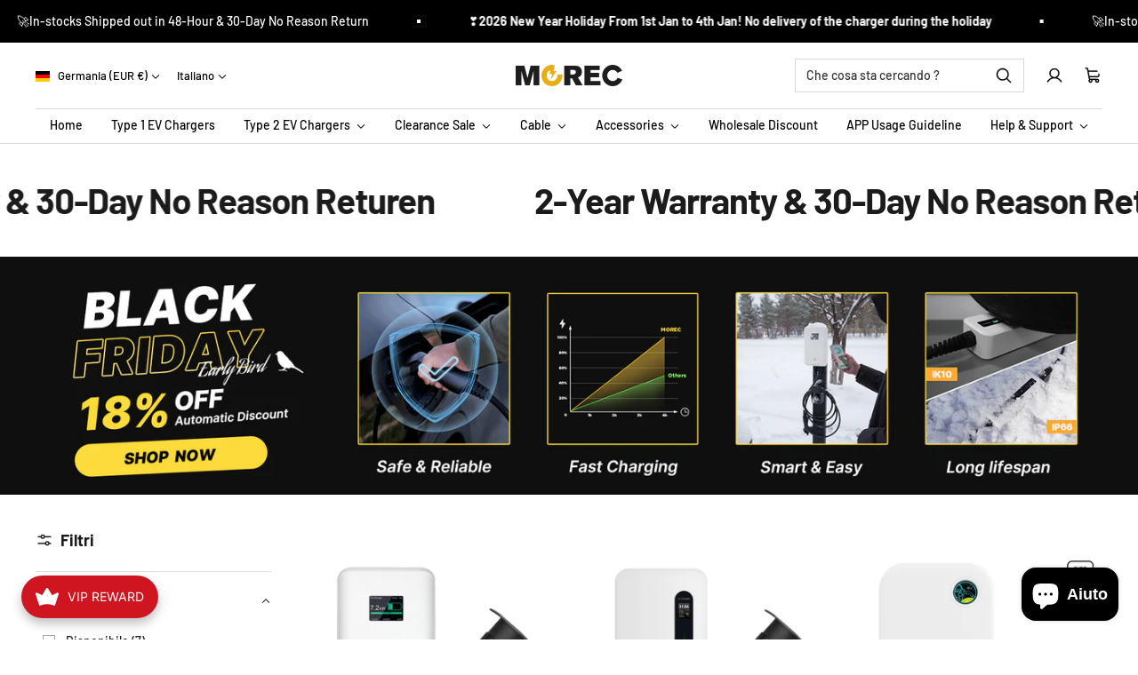

--- FILE ---
content_type: text/html; charset=utf-8
request_url: https://www.morec-ev.com/it/collections/basic-ev-wallbox
body_size: 67337
content:
<!doctype html>

<html class="no-js" lang="it" dir="ltr">
  <head>
    <meta charset="utf-8">
    <meta
      name="viewport"
      content="width=device-width, initial-scale=1.0, height=device-height, minimum-scale=1.0, maximum-scale=1.0"
    >
    <meta name="theme-color" content="#ffffff">
<!-- Google Tag Manager -->
<script>(function(w,d,s,l,i){w[l]=w[l]||[];w[l].push({'gtm.start':
new Date().getTime(),event:'gtm.js'});var f=d.getElementsByTagName(s)[0],
j=d.createElement(s),dl=l!='dataLayer'?'&l='+l:'';j.async=true;j.src=
'https://www.googletagmanager.com/gtm.js?id='+i+dl;f.parentNode.insertBefore(j,f);
})(window,document,'script','dataLayer','GTM-WMN47G52');</script>
<!-- End Google Tag Manager --><link rel="preconnect" href="https://cdn.shopify.com">
    <link rel="preconnect" href="https://fonts.shopifycdn.com" crossorigin>
    <link rel="dns-prefetch" href="https://productreviews.shopifycdn.com">

    <meta name="twitter:image:alt" content="Basic EV Wallbox">
    


  <script type="application/ld+json">
    {
      "@context": "https://schema.org",
      "@type": "BreadcrumbList",
  "itemListElement": [{
      "@type": "ListItem",
      "position": 1,
      "name": "Home",
      "item": "https://www.morec-ev.com"
    },{
          "@type": "ListItem",
          "position": 2,
          "name": "Basic EV Wallbox",
          "item": "https://www.morec-ev.com/it/collections/basic-ev-wallbox"
        }]
    }
  </script>


    
<style>
  /* Typography (heading) */
  @font-face {
  font-family: Barlow;
  font-weight: 700;
  font-style: normal;
  font-display: swap;
  src: url("//www.morec-ev.com/cdn/fonts/barlow/barlow_n7.691d1d11f150e857dcbc1c10ef03d825bc378d81.woff2") format("woff2"),
       url("//www.morec-ev.com/cdn/fonts/barlow/barlow_n7.4fdbb1cb7da0e2c2f88492243ffa2b4f91924840.woff") format("woff");
}

@font-face {
  font-family: Barlow;
  font-weight: 700;
  font-style: italic;
  font-display: swap;
  src: url("//www.morec-ev.com/cdn/fonts/barlow/barlow_i7.50e19d6cc2ba5146fa437a5a7443c76d5d730103.woff2") format("woff2"),
       url("//www.morec-ev.com/cdn/fonts/barlow/barlow_i7.47e9f98f1b094d912e6fd631cc3fe93d9f40964f.woff") format("woff");
}

/* Typography (body) */
  @font-face {
  font-family: Barlow;
  font-weight: 500;
  font-style: normal;
  font-display: swap;
  src: url("//www.morec-ev.com/cdn/fonts/barlow/barlow_n5.a193a1990790eba0cc5cca569d23799830e90f07.woff2") format("woff2"),
       url("//www.morec-ev.com/cdn/fonts/barlow/barlow_n5.ae31c82169b1dc0715609b8cc6a610b917808358.woff") format("woff");
}

@font-face {
  font-family: Barlow;
  font-weight: 500;
  font-style: italic;
  font-display: swap;
  src: url("//www.morec-ev.com/cdn/fonts/barlow/barlow_i5.714d58286997b65cd479af615cfa9bb0a117a573.woff2") format("woff2"),
       url("//www.morec-ev.com/cdn/fonts/barlow/barlow_i5.0120f77e6447d3b5df4bbec8ad8c2d029d87fb21.woff") format("woff");
}

@font-face {
  font-family: Barlow;
  font-weight: 700;
  font-style: normal;
  font-display: swap;
  src: url("//www.morec-ev.com/cdn/fonts/barlow/barlow_n7.691d1d11f150e857dcbc1c10ef03d825bc378d81.woff2") format("woff2"),
       url("//www.morec-ev.com/cdn/fonts/barlow/barlow_n7.4fdbb1cb7da0e2c2f88492243ffa2b4f91924840.woff") format("woff");
}

@font-face {
  font-family: Barlow;
  font-weight: 700;
  font-style: italic;
  font-display: swap;
  src: url("//www.morec-ev.com/cdn/fonts/barlow/barlow_i7.50e19d6cc2ba5146fa437a5a7443c76d5d730103.woff2") format("woff2"),
       url("//www.morec-ev.com/cdn/fonts/barlow/barlow_i7.47e9f98f1b094d912e6fd631cc3fe93d9f40964f.woff") format("woff");
}

:root {--heading-color: 27, 27, 27;
    --text-color: 27, 27, 27;
    --background: 255, 255, 255;
    --secondary-background: 231, 194, 49;
    --border-color: 221, 221, 221;
    --border-color-darker: 164, 164, 164;
    --success-color: 0, 163, 65;
    --success-background: 204, 237, 217;
    --error-color: 248, 58, 58;
    --error-background: 255, 241, 241;
    --primary-button-background: 240, 196, 23;
    --primary-button-text-color: 0, 0, 0;
    --secondary-button-background: 0, 0, 0;
    --secondary-button-text-color: 255, 255, 255;
    --product-star-rating: 255, 183, 74;
    --product-on-sale-accent: 248, 58, 58;
    --product-on-sale-background: 248, 58, 58;
    --product-on-sale-text-color: 255, 255, 255;
    --product-sold-out-accent: 0, 0, 0;
    --product-custom-label-background: 255, 97, 40;
    --product-custom-label-text-color: 255, 255, 255;
    --product-custom-label-2-background: 169, 94, 190;
    --product-custom-label-2-text-color: 255, 255, 255;
    --loading-bar-background: 27, 27, 27;

    /* We duplicate some "base" colors as root colors, which is useful to use on drawer elements or popover without. Those should not be overridden to avoid issues */
    --root-heading-color: 27, 27, 27;
    --root-text-color: 27, 27, 27;
    --root-background: 255, 255, 255;
    --root-border-color: 221, 221, 221;
    --root-primary-button-background: 240, 196, 23;
    --root-primary-button-text-color: 0, 0, 0;

    --base-font-size: 14px;
    --heading-font-family: Barlow, sans-serif;
    --heading-font-weight: 700;
    --heading-font-style: normal;
    --heading-text-transform: normal;
    --text-font-family: Barlow, sans-serif;
    --text-font-weight: 500;
    --text-font-style: normal;
    --text-font-bold-weight: 700;

    /* Typography (font size) */
    --heading-xxsmall-font-size: 10px;
    --heading-xsmall-font-size: 11px;
    --heading-small-font-size: 13px;
    --heading-large-font-size: 48px;
    --heading-h1-font-size: 44px;
    --heading-h2-font-size: 32px;
    --heading-h3-font-size: 20px;
    --heading-h4-font-size: 22px;
    --heading-h5-font-size: 18px;
    --heading-h6-font-size: 16px;

    /* Control the look and feel of the theme by changing radius of various elements */
    --icon-stroke-width: 3.1px;
    --button-border-radius: 0px;
    --block-border-radius: 0px;
    --block-border-radius-reduced: 0px;
    --color-swatch-border-radius: var(--button-border-radius);

    /* Button size */
    --button-height: 45px;
    --button-small-height: 36px;
    --button-tiny-height: 28px;

    /* Form related */
    --form-input-field-height: 45px;
    --form-input-gap: 16px;
    --form-submit-margin: 24px;

    /* Product listing related variables */
    --product-list-block-spacing: 32px;

    /* RTL support */
    --transform-logical-flip: 1;
    --transform-origin-start: left;
    --transform-origin-end: right;

    /* Control the look and feel of the product form by changing vertical spacing */
    --product-form-vertical-spacing: 16px;

    /* Multi line truncation */
    --multi-line-truncation: 2;

    /* Custom shadow */
    --box-shadow-small: 0 1px 3px 0 rgb(0 0 0 / 0.1), 0 1px 2px -1px rgb(0 0 0 / 0.1);
    --box-shadow-medium: 0 4px 6px -1px rgb(0 0 0 / 0.1), 0 2px 4px -2px rgb(0 0 0 / 0.1);
    --box-shadow-large: 0 10px 15px -3px rgb(0 0 0 / 0.1), 0 4px 6px -4px rgb(0 0 0 / 0.1);
    --box-shadow-small-reduced: 0 1px 2px 0 rgb(0 0 0 / 0.05);
    --box-shadow-medium-reduced: 0 1px 3px 0 rgb(0 0 0 / 0.1), 0 1px 2px -1px rgb(0 0 0 / 0.1);
    --box-shadow-large-reduced: 0 1px 3px 0 rgb(0 0 0 / 0.1), 0 1px 2px -1px rgb(0 0 0 / 0.1);

    /* Other */
    --arrow-right-svg-url: url(//www.morec-ev.com/cdn/shop/t/86/assets/arrow-right.svg?v=53319530249068210051723705388);
    --arrow-left-svg-url: url(//www.morec-ev.com/cdn/shop/t/86/assets/arrow-left.svg?v=162957096547958934671723705388);

    /* Some useful variables that we can reuse in our CSS. Some explanation are needed for some of them:
       - container-max-width-minus-gutters: represents the container max width without the edge gutters
       - container-outer-width: considering the screen width, represent all the space outside the container
       - container-outer-margin: same as container-outer-width but get set to 0 inside a container
       - container-inner-width: the effective space inside the container (minus gutters)
       - grid-column-width: represents the width of a single column of the grid
       - vertical-breather: this is a variable that defines the global "spacing" between sections, and inside the section to create some "breath" and minimum spacing
     */
    --container-max-width: 1600px;
    --container-gutter: 24px;
    --container-max-width-minus-gutters: calc(var(--container-max-width) - (var(--container-gutter)) * 2);
    --container-outer-width: max(calc((100vw - var(--container-max-width-minus-gutters)) / 2), var(--container-gutter));
    --container-outer-margin: var(--container-outer-width);
    --container-inner-width: calc(100vw - var(--container-outer-width) * 2);

    --grid-column-count: 10;
    --grid-gap: 24px;
    --grid-column-width: calc((100vw - var(--container-outer-width) * 2 - var(--grid-gap) * (var(--grid-column-count) - 1)) / var(--grid-column-count));

    --vertical-breather: 24px;
    --vertical-breather-tight: 24px;

    /* Shopify related variables */
    --payment-terms-background-color: #ffffff;
  }

  [dir="rtl"]:root {
    /* RTL support */
    --transform-logical-flip: -1;
    --transform-origin-start: right;
    --transform-origin-end: left;
  }

  @media screen and (min-width: 741px) {
    :root {
      --container-gutter: 40px;
      --grid-column-count: 20;
      --vertical-breather: 32px;
      --vertical-breather-tight: 32px;

      /* Typography (font size) */
      --heading-xsmall-font-size: 11px;
      --heading-small-font-size: 12px;
      --heading-large-font-size: 52px;
      --heading-h1-font-size: 48px;
      --heading-h2-font-size: 36px;
      --heading-h3-font-size: 24px;
      --heading-h4-font-size: 24px;
      --heading-h5-font-size: 20px;
      --heading-h6-font-size: 18px;

      /* Form related */
      --form-submit-margin: 32px;
    }
  }

  @media screen and (min-width: 1200px) {
    :root {
      --vertical-breather: 40px;
      --vertical-breather-tight: 40px;
      --product-list-block-spacing: 48px;

      /* Typography */
      --heading-large-font-size: 60px;
      --heading-h1-font-size: 52px;
      --heading-h2-font-size: 40px;
      --heading-h3-font-size: 28px;
      --heading-h4-font-size: 30px;
      --heading-h5-font-size: 24px;
      --heading-h6-font-size: 18px;
    }
  }
</style>

    <script>
  // This allows to expose several variables to the global scope, to be used in scripts
  window.themeVariables = {
    settings: {
      themeName: 'Zalify',
      direction: "ltr",
      pageType: "collection",
      cartCount: 0,
      moneyFormat: "€{{amount}}",
      moneyWithCurrencyFormat: "€{{amount}} EUR",
      showVendor: false,
      discountMode: "saving",
      currencyCodeEnabled: false,
      cartType: "drawer",
      cartCurrency: "EUR",
      mobileZoomFactor: 2.5
    },

    routes: {
      host: "www.morec-ev.com",
      rootUrl: "\/it",
      rootUrlWithoutSlash: "\/it",
      cartUrl: "\/it\/cart",
      cartAddUrl: "\/it\/cart\/add",
      cartChangeUrl: "\/it\/cart\/change",
      searchUrl: "\/it\/search",
      predictiveSearchUrl: "\/it\/search\/suggest",
      productRecommendationsUrl: "\/it\/recommendations\/products"
    },

    strings: {
      accessibilityDelete: "Cancella",
      accessibilityClose: "Chiudere",
      collectionSoldOut: "Venduto",
      collectionDiscount: "Risparmia @savings@",
      productSalePrice: "Prezzo di vendita",
      productRegularPrice: "Prezzo regolare",
      productFormUnavailable: "Non disponibile",
      productFormSoldOut: "Venduto",
      productFormPreOrder: "Preordinare",
      productFormAddToCart: "Aggiungi",
      searchNoResults: "Nessun risultato è stato trovato.",
      searchNewSearch: "Nuova ricerca",
      searchProducts: "Prodotti",
      searchArticles: "Blog post",
      searchPages: "Pagine",
      searchCollections: "Collezioni",
      cartViewCart: "Vai al carrello",
      cartItemAdded: "Prodotto aggiunto al tuo carrello !",
      cartItemAddedShort: "Prodotto aggiunto !",
      cartAddOrderNote: "Aggiungi nota dell\u0026#39;ordine",
      cartEditOrderNote: "Modifica nota dell\u0026#39;ordine",
      shippingEstimatorNoResults: "Siamo spiacenti, non spediamo al tuo indirizzo.",
      shippingEstimatorOneResult: "C\u0026#39;è una tariffa di spedizione per il tuo indirizzo :",
      shippingEstimatorMultipleResults: "Ci sono diverse tariffe di spedizione per il tuo indirizzo :",
      shippingEstimatorError: "Si sono verificati uno o più errori durante il recupero delle tariffe di spedizione :"
    },

    libs: {
      filepond: "\/\/www.morec-ev.com\/cdn\/shop\/t\/86\/assets\/filepond.min.js?v=45719872457449046591723705388",
      filepondPluginImagePreview: "\/\/www.morec-ev.com\/cdn\/shop\/t\/86\/assets\/filepond-plugin-image-preview.js?v=62942896181305323821723705388",
      flickity: "\/\/www.morec-ev.com\/cdn\/shop\/t\/86\/assets\/flickity.js?v=176646718982628074891723705388",
      photoswipe: "\/\/www.morec-ev.com\/cdn\/shop\/t\/86\/assets\/photoswipe.js?v=132268647426145925301723705388",
      qrCode: "\/\/www.morec-ev.com\/cdn\/shopifycloud\/storefront\/assets\/themes_support\/vendor\/qrcode-3f2b403b.js"
    },

    breakpoints: {
      phone: 'screen and (max-width: 740px)',
      tablet: 'screen and (min-width: 741px) and (max-width: 999px)',
      tabletAndUp: 'screen and (min-width: 741px)',
      pocket: 'screen and (max-width: 999px)',
      lap: 'screen and (min-width: 1000px) and (max-width: 1199px)',
      lapAndUp: 'screen and (min-width: 1000px)',
      desktop: 'screen and (min-width: 1200px)',
      wide: 'screen and (min-width: 1400px)'
    }
  };

  window.addEventListener('pageshow', async () => {
    const cartContent = await (await fetch(`${window.themeVariables.routes.cartUrl}.js`, {cache: 'reload'})).json();
    document.documentElement.dispatchEvent(new CustomEvent('cart:refresh', {detail: {cart: cartContent}}));
  });

  if ('noModule' in HTMLScriptElement.prototype) {
    // Old browsers (like IE) that does not support module will be considered as if not executing JS at all
    document.documentElement.className = document.documentElement.className.replace('no-js', 'js');

    requestAnimationFrame(() => {
      const viewportHeight = (window.visualViewport ? window.visualViewport.height : document.documentElement.clientHeight);
      document.documentElement.style.setProperty('--window-height',viewportHeight + 'px');
    });
  }</script>

    
  

  
    <script>
      window.oncontextmenu = function (e) {
        e.preventDefault();
      };
    </script>
  

  


<script type="module" src="//www.morec-ev.com/cdn/shop/t/86/assets/vendor.js?v=32643890569905814191723705388"></script>
    <script type="module" src="//www.morec-ev.com/cdn/shop/t/86/assets/theme.js?v=152744230140879155871723705388"></script>
    <script type="module" src="//www.morec-ev.com/cdn/shop/t/86/assets/custom.js?v=162642263646596619251723705388"></script>

    <script>window.performance && window.performance.mark && window.performance.mark('shopify.content_for_header.start');</script><meta name="google-site-verification" content="91pNz8dQwQceUkdeFxPmAcrFKqoofaLenpl3OVJNmhM">
<meta id="shopify-digital-wallet" name="shopify-digital-wallet" content="/57721651350/digital_wallets/dialog">
<meta name="shopify-checkout-api-token" content="35dc1bd0076921dc95c69ac97603bd43">
<meta id="in-context-paypal-metadata" data-shop-id="57721651350" data-venmo-supported="false" data-environment="production" data-locale="it_IT" data-paypal-v4="true" data-currency="EUR">
<link rel="alternate" type="application/atom+xml" title="Feed" href="/it/collections/basic-ev-wallbox.atom" />
<link rel="alternate" hreflang="x-default" href="https://www.morec-ev.com/collections/basic-ev-wallbox">
<link rel="alternate" hreflang="en" href="https://www.morec-ev.com/collections/basic-ev-wallbox">
<link rel="alternate" hreflang="es" href="https://www.morec-ev.com/es/collections/basic-ev-wallbox">
<link rel="alternate" hreflang="pt" href="https://www.morec-ev.com/pt/collections/basic-ev-wallbox">
<link rel="alternate" hreflang="it" href="https://www.morec-ev.com/it/collections/basic-ev-wallbox">
<link rel="alternate" hreflang="fr" href="https://www.morec-ev.com/fr/collections/basic-ev-wallbox">
<link rel="alternate" hreflang="de" href="https://www.morec-ev.com/de/collections/basic-ev-wallbox">
<link rel="alternate" hreflang="ar" href="https://www.morec-ev.com/ar/collections/basic-ev-wallbox">
<link rel="alternate" hreflang="fr-FR" href="https://www.morec-ev.com/fr-fr/collections/basic-ev-wallbox">
<link rel="alternate" hreflang="es-FR" href="https://www.morec-ev.com/es-fr/collections/basic-ev-wallbox">
<link rel="alternate" hreflang="pt-FR" href="https://www.morec-ev.com/pt-fr/collections/basic-ev-wallbox">
<link rel="alternate" hreflang="it-FR" href="https://www.morec-ev.com/it-fr/collections/basic-ev-wallbox">
<link rel="alternate" hreflang="en-FR" href="https://www.morec-ev.com/en-fr/collections/basic-ev-wallbox">
<link rel="alternate" hreflang="de-FR" href="https://www.morec-ev.com/de-fr/collections/basic-ev-wallbox">
<link rel="alternate" hreflang="ar-FR" href="https://www.morec-ev.com/ar-fr/collections/basic-ev-wallbox">
<link rel="alternate" type="application/json+oembed" href="https://www.morec-ev.com/it/collections/basic-ev-wallbox.oembed">
<script async="async" src="/checkouts/internal/preloads.js?locale=it-DE"></script>
<script id="shopify-features" type="application/json">{"accessToken":"35dc1bd0076921dc95c69ac97603bd43","betas":["rich-media-storefront-analytics"],"domain":"www.morec-ev.com","predictiveSearch":true,"shopId":57721651350,"locale":"it"}</script>
<script>var Shopify = Shopify || {};
Shopify.shop = "morectech.myshopify.com";
Shopify.locale = "it";
Shopify.currency = {"active":"EUR","rate":"1.0"};
Shopify.country = "DE";
Shopify.theme = {"name":"Zalify 2.0.1 2024-04-19 的副本(0815)","id":166952567092,"schema_name":"Zalify","schema_version":"2.0.1","theme_store_id":null,"role":"main"};
Shopify.theme.handle = "null";
Shopify.theme.style = {"id":null,"handle":null};
Shopify.cdnHost = "www.morec-ev.com/cdn";
Shopify.routes = Shopify.routes || {};
Shopify.routes.root = "/it/";</script>
<script type="module">!function(o){(o.Shopify=o.Shopify||{}).modules=!0}(window);</script>
<script>!function(o){function n(){var o=[];function n(){o.push(Array.prototype.slice.apply(arguments))}return n.q=o,n}var t=o.Shopify=o.Shopify||{};t.loadFeatures=n(),t.autoloadFeatures=n()}(window);</script>
<script id="shop-js-analytics" type="application/json">{"pageType":"collection"}</script>
<script defer="defer" async type="module" src="//www.morec-ev.com/cdn/shopifycloud/shop-js/modules/v2/client.init-shop-cart-sync_B0kkjBRt.it.esm.js"></script>
<script defer="defer" async type="module" src="//www.morec-ev.com/cdn/shopifycloud/shop-js/modules/v2/chunk.common_AgTufRUD.esm.js"></script>
<script type="module">
  await import("//www.morec-ev.com/cdn/shopifycloud/shop-js/modules/v2/client.init-shop-cart-sync_B0kkjBRt.it.esm.js");
await import("//www.morec-ev.com/cdn/shopifycloud/shop-js/modules/v2/chunk.common_AgTufRUD.esm.js");

  window.Shopify.SignInWithShop?.initShopCartSync?.({"fedCMEnabled":true,"windoidEnabled":true});

</script>
<script>(function() {
  var isLoaded = false;
  function asyncLoad() {
    if (isLoaded) return;
    isLoaded = true;
    var urls = ["https:\/\/cdn.shopify.com\/s\/files\/1\/0577\/2165\/1350\/t\/86\/assets\/yoast-active-script.js?v=1726220209\u0026shop=morectech.myshopify.com","https:\/\/joy.avada.io\/scripttag\/avada-joy-tracking.min.js?shop=morectech.myshopify.com","https:\/\/static.shareasale.com\/json\/shopify\/shareasale-tracking.js?sasmid=144640\u0026ssmtid=19038\u0026shop=morectech.myshopify.com"];
    for (var i = 0; i < urls.length; i++) {
      var s = document.createElement('script');
      s.type = 'text/javascript';
      s.async = true;
      s.src = urls[i];
      var x = document.getElementsByTagName('script')[0];
      x.parentNode.insertBefore(s, x);
    }
  };
  if(window.attachEvent) {
    window.attachEvent('onload', asyncLoad);
  } else {
    window.addEventListener('load', asyncLoad, false);
  }
})();</script>
<script id="__st">var __st={"a":57721651350,"offset":28800,"reqid":"c94076d7-08cc-47c0-b63c-c4cc2c29aa21-1768643026","pageurl":"www.morec-ev.com\/it\/collections\/basic-ev-wallbox","u":"f408e43c0975","p":"collection","rtyp":"collection","rid":473614254388};</script>
<script>window.ShopifyPaypalV4VisibilityTracking = true;</script>
<script id="captcha-bootstrap">!function(){'use strict';const t='contact',e='account',n='new_comment',o=[[t,t],['blogs',n],['comments',n],[t,'customer']],c=[[e,'customer_login'],[e,'guest_login'],[e,'recover_customer_password'],[e,'create_customer']],r=t=>t.map((([t,e])=>`form[action*='/${t}']:not([data-nocaptcha='true']) input[name='form_type'][value='${e}']`)).join(','),a=t=>()=>t?[...document.querySelectorAll(t)].map((t=>t.form)):[];function s(){const t=[...o],e=r(t);return a(e)}const i='password',u='form_key',d=['recaptcha-v3-token','g-recaptcha-response','h-captcha-response',i],f=()=>{try{return window.sessionStorage}catch{return}},m='__shopify_v',_=t=>t.elements[u];function p(t,e,n=!1){try{const o=window.sessionStorage,c=JSON.parse(o.getItem(e)),{data:r}=function(t){const{data:e,action:n}=t;return t[m]||n?{data:e,action:n}:{data:t,action:n}}(c);for(const[e,n]of Object.entries(r))t.elements[e]&&(t.elements[e].value=n);n&&o.removeItem(e)}catch(o){console.error('form repopulation failed',{error:o})}}const l='form_type',E='cptcha';function T(t){t.dataset[E]=!0}const w=window,h=w.document,L='Shopify',v='ce_forms',y='captcha';let A=!1;((t,e)=>{const n=(g='f06e6c50-85a8-45c8-87d0-21a2b65856fe',I='https://cdn.shopify.com/shopifycloud/storefront-forms-hcaptcha/ce_storefront_forms_captcha_hcaptcha.v1.5.2.iife.js',D={infoText:'Protetto da hCaptcha',privacyText:'Privacy',termsText:'Termini'},(t,e,n)=>{const o=w[L][v],c=o.bindForm;if(c)return c(t,g,e,D).then(n);var r;o.q.push([[t,g,e,D],n]),r=I,A||(h.body.append(Object.assign(h.createElement('script'),{id:'captcha-provider',async:!0,src:r})),A=!0)});var g,I,D;w[L]=w[L]||{},w[L][v]=w[L][v]||{},w[L][v].q=[],w[L][y]=w[L][y]||{},w[L][y].protect=function(t,e){n(t,void 0,e),T(t)},Object.freeze(w[L][y]),function(t,e,n,w,h,L){const[v,y,A,g]=function(t,e,n){const i=e?o:[],u=t?c:[],d=[...i,...u],f=r(d),m=r(i),_=r(d.filter((([t,e])=>n.includes(e))));return[a(f),a(m),a(_),s()]}(w,h,L),I=t=>{const e=t.target;return e instanceof HTMLFormElement?e:e&&e.form},D=t=>v().includes(t);t.addEventListener('submit',(t=>{const e=I(t);if(!e)return;const n=D(e)&&!e.dataset.hcaptchaBound&&!e.dataset.recaptchaBound,o=_(e),c=g().includes(e)&&(!o||!o.value);(n||c)&&t.preventDefault(),c&&!n&&(function(t){try{if(!f())return;!function(t){const e=f();if(!e)return;const n=_(t);if(!n)return;const o=n.value;o&&e.removeItem(o)}(t);const e=Array.from(Array(32),(()=>Math.random().toString(36)[2])).join('');!function(t,e){_(t)||t.append(Object.assign(document.createElement('input'),{type:'hidden',name:u})),t.elements[u].value=e}(t,e),function(t,e){const n=f();if(!n)return;const o=[...t.querySelectorAll(`input[type='${i}']`)].map((({name:t})=>t)),c=[...d,...o],r={};for(const[a,s]of new FormData(t).entries())c.includes(a)||(r[a]=s);n.setItem(e,JSON.stringify({[m]:1,action:t.action,data:r}))}(t,e)}catch(e){console.error('failed to persist form',e)}}(e),e.submit())}));const S=(t,e)=>{t&&!t.dataset[E]&&(n(t,e.some((e=>e===t))),T(t))};for(const o of['focusin','change'])t.addEventListener(o,(t=>{const e=I(t);D(e)&&S(e,y())}));const B=e.get('form_key'),M=e.get(l),P=B&&M;t.addEventListener('DOMContentLoaded',(()=>{const t=y();if(P)for(const e of t)e.elements[l].value===M&&p(e,B);[...new Set([...A(),...v().filter((t=>'true'===t.dataset.shopifyCaptcha))])].forEach((e=>S(e,t)))}))}(h,new URLSearchParams(w.location.search),n,t,e,['guest_login'])})(!0,!0)}();</script>
<script integrity="sha256-4kQ18oKyAcykRKYeNunJcIwy7WH5gtpwJnB7kiuLZ1E=" data-source-attribution="shopify.loadfeatures" defer="defer" src="//www.morec-ev.com/cdn/shopifycloud/storefront/assets/storefront/load_feature-a0a9edcb.js" crossorigin="anonymous"></script>
<script data-source-attribution="shopify.dynamic_checkout.dynamic.init">var Shopify=Shopify||{};Shopify.PaymentButton=Shopify.PaymentButton||{isStorefrontPortableWallets:!0,init:function(){window.Shopify.PaymentButton.init=function(){};var t=document.createElement("script");t.src="https://www.morec-ev.com/cdn/shopifycloud/portable-wallets/latest/portable-wallets.it.js",t.type="module",document.head.appendChild(t)}};
</script>
<script data-source-attribution="shopify.dynamic_checkout.buyer_consent">
  function portableWalletsHideBuyerConsent(e){var t=document.getElementById("shopify-buyer-consent"),n=document.getElementById("shopify-subscription-policy-button");t&&n&&(t.classList.add("hidden"),t.setAttribute("aria-hidden","true"),n.removeEventListener("click",e))}function portableWalletsShowBuyerConsent(e){var t=document.getElementById("shopify-buyer-consent"),n=document.getElementById("shopify-subscription-policy-button");t&&n&&(t.classList.remove("hidden"),t.removeAttribute("aria-hidden"),n.addEventListener("click",e))}window.Shopify?.PaymentButton&&(window.Shopify.PaymentButton.hideBuyerConsent=portableWalletsHideBuyerConsent,window.Shopify.PaymentButton.showBuyerConsent=portableWalletsShowBuyerConsent);
</script>
<script data-source-attribution="shopify.dynamic_checkout.cart.bootstrap">document.addEventListener("DOMContentLoaded",(function(){function t(){return document.querySelector("shopify-accelerated-checkout-cart, shopify-accelerated-checkout")}if(t())Shopify.PaymentButton.init();else{new MutationObserver((function(e,n){t()&&(Shopify.PaymentButton.init(),n.disconnect())})).observe(document.body,{childList:!0,subtree:!0})}}));
</script>
<script id='scb4127' type='text/javascript' async='' src='https://www.morec-ev.com/cdn/shopifycloud/privacy-banner/storefront-banner.js'></script><link id="shopify-accelerated-checkout-styles" rel="stylesheet" media="screen" href="https://www.morec-ev.com/cdn/shopifycloud/portable-wallets/latest/accelerated-checkout-backwards-compat.css" crossorigin="anonymous">
<style id="shopify-accelerated-checkout-cart">
        #shopify-buyer-consent {
  margin-top: 1em;
  display: inline-block;
  width: 100%;
}

#shopify-buyer-consent.hidden {
  display: none;
}

#shopify-subscription-policy-button {
  background: none;
  border: none;
  padding: 0;
  text-decoration: underline;
  font-size: inherit;
  cursor: pointer;
}

#shopify-subscription-policy-button::before {
  box-shadow: none;
}

      </style>

<script>window.performance && window.performance.mark && window.performance.mark('shopify.content_for_header.end');</script>
<link href="//www.morec-ev.com/cdn/shop/t/86/assets/theme.css?v=116679023872327916741723705388" rel="stylesheet" type="text/css" media="all" /><link href="//www.morec-ev.com/cdn/shop/t/86/assets/custom.css?v=9322213305474267601723705388" rel="stylesheet" type="text/css" media="all" /><style>

.cleannWrapper ul, ol {
    display: block;
    margin-block-start: 1em;
    margin-block-end: 1em;
    margin-inline-start: 0px;
    margin-inline-end: 0px;
    padding-inline-start: 40px;
    list-style-type: revert;
}
.cleannWrapper li {
    list-style: inherit;
    list-style-position: inside;
}



.clean-d-block{display:block;}
.clean-d-inline-block{display:inline-block;}

.clean-align-middle{vertical-align:middle;}
.clean-align-top {vertical-align: top;}

.clean-m-0{margin: 0rem;} 
.clean-mr-0{margin-right: 0rem;} 
.clean-ml-0{margin-left: 0rem;}
.clean-mt-0{margin-top: 0rem;}
.clean-mb-0{margin-bottom: 0rem;}
  
.clean-m-1{margin: .25rem;} 
.clean-mr-1{margin-right: .25rem;} 
.clean-ml-1{margin-left: .25rem;}
.clean-mt-1{margin-top: .25rem;}
.clean-mb-1{margin-bottom: .25rem;}

.clean-m-2{margin: .5rem;} 
.clean-mr-2{margin-right: .5rem;} 
.clean-ml-2{margin-left: .5rem;}
.clean-mt-2{margin-top: .5rem;}
.clean-mb-2{margin-bottom: .5rem;}

.clean-m-3{margin: 1em;} 
.clean-mr-3{margin-right: 1rem;} 
.clean-ml-3{margin-left: 1rem;}
.clean-mt-3{margin-top: 1rem;}
.clean-mb-3{margin-bottom: 1rem;}

.clean-m-4{margin: 1.5rem;} 
.clean-mr-4{margin-right: 1.5rem;} 
.clean-ml-4{margin-left: 1.5rem;}
.clean-mt-4{margin-top: 1.5rem;}
.clean-mb-4{margin-bottom: 1.5rem;}

.clean-m-5{margin: 3rem;} 
.clean-mr-5{margin-right: 3rem;} 
.clean-ml-5{margin-left: 3rem;}
.clean-mt-5{margin-top: 3rem;}
.clean-mb-5{margin-bottom: 3rem;}

.clean-p-0{padding: 0rem;} 
.clean-pr-0{padding-right: 0rem;} 
.clean-pl-0{padding-left: 0rem;}
.clean-pt-0{padding-top: 0rem;}
.clean-pb-0{padding-bottom: 0rem;}
  
.clean-p-1{padding: .25rem;} 
.clean-pr-1{padding-right: .25rem;} 
.clean-pl-1{padding-left: .25rem;}
.clean-pt-1{padding-top: .25rem;}
.clean-pb-1{padding-bottom: .25rem;}

.clean-p-2{padding: .5rem;} 
.clean-pr-2{padding-right: .5rem;} 
.clean-pl-2{padding-left: .5rem;}
.clean-pt-2{padding-top: .5rem;}
.clean-pb-2{padding-bottom: .5rem;}

.clean-p-3{padding: 1em;} 
.clean-pr-3{padding-right: 1rem;} 
.clean-pl-3{padding-left: 1rem;}
.clean-pt-3{padding-top: 1rem;}
.clean-pb-3{padding-bottom: 1rem;}

.clean-p-4{padding: 1.5rem;} 
.clean-pr-4{padding-right: 1.5rem;} 
.clean-pl-4{padding-left: 1.5rem;}
.clean-pt-4{padding-top: 1.5rem;}
.clean-pb-4{padding-bottom: 1.5rem;}

.clean-p-5{padding: 3rem;} 
.clean-pr-5{padding-right: 3rem;} 
.clean-pl-5{padding-left: 3rem;}
.clean-pt-5{padding-top: 3rem;}
.clean-pb-5{padding-bottom: 3rem;}

.clean-px-2{padding-left:.5rem;padding-right:.5rem;}
.clean-py-1{padding-top:.25rem;padding-bottom:.25rem;}
.clean-mx-auto{margin-left: auto;margin-right: auto;}
.clean-text-center{text-align:center;}
.clean-text-left{text-align:left;}

.clean-px-0{padding-left:0px !important;padding-right:0px !important;}
    
.cleanbanPhotoOuter {line-height: 0px;}

@-ms-viewport{width:device-width}.clean-container{width:100%;padding-right:15px;padding-left:15px;margin-right:auto;margin-left:auto}@media (min-width:576px){.clean-container{max-width:540px}}@media (min-width:768px){.clean-container{max-width:720px}}@media (min-width:992px){.clean-container{max-width:960px}}@media (min-width:1200px){.clean-container{max-width:1140px}}.clean-container-fluid{width:100%;padding-right:15px;padding-left:15px;margin-right:auto;margin-left:auto}.clean-row{display:-ms-flexbox;display:flex;-ms-flex-wrap:wrap;flex-wrap:wrap;margin-right:-15px;margin-left:-15px}.clean-no-gutters{margin-right:0;margin-left:0}.clean-no-gutters>.col,.clean-no-gutters>[class*=col-]{padding-right:0;padding-left:0}.clean-col,.clean-col-1,.clean-col-10,.clean-col-11,.clean-col-12,.clean-col-2,.clean-col-3,.clean-col-4,.clean-col-5,.clean-col-6,.clean-col-7,.clean-col-8,.clean-col-9,.clean-col-auto,.clean-col-lg,.clean-col-lg-1,.clean-col-lg-10,.clean-col-lg-11,.clean-col-lg-12,.clean-col-lg-2,.clean-col-lg-3,.clean-col-lg-4,.clean-col-lg-5,.clean-col-lg-6,.clean-col-lg-7,.clean-col-lg-8,.clean-col-lg-9,.clean-col-lg-auto,.clean-col-md,.clean-col-md-1,.clean-col-md-10,.clean-col-md-11,.clean-col-md-12,.clean-col-md-2,.clean-col-md-3,.clean-col-md-4,.clean-col-md-5,.clean-col-md-6,.clean-col-md-7,.clean-col-md-8,.clean-col-md-9,.clean-col-md-auto,.clean-col-sm,.clean-col-sm-1,.clean-col-sm-10,.clean-col-sm-11,.clean-col-sm-12,.clean-col-sm-2,.clean-col-sm-3,.clean-col-sm-4,.clean-col-sm-5,.clean-col-sm-6,.clean-col-sm-7,.clean-col-sm-8,.clean-col-sm-9,.clean-col-sm-auto,.clean-col-xl,.clean-col-xl-1,.clean-col-xl-10,.clean-col-xl-11,.clean-col-xl-12,.clean-col-xl-2,.clean-col-xl-3,.clean-col-xl-4,.clean-col-xl-5,.clean-col-xl-6,.clean-col-xl-7,.clean-col-xl-8,.clean-col-xl-9,.clean-col-xl-auto{position:relative;width:100%;min-height:1px;padding-right:15px;padding-left:15px}.clean-col{-ms-flex-preferred-size:0;flex-basis:0;-ms-flex-positive:1;flex-grow:1;max-width:100%}.clean-col-auto{-ms-flex:0 0 auto;flex:0 0 auto;width:auto;max-width:none}.clean-col-1{-ms-flex:0 0 8.333333%;flex:0 0 8.333333%;max-width:8.333333%}.clean-col-2{-ms-flex:0 0 16.666667%;flex:0 0 16.666667%;max-width:16.666667%}.clean-col-3{-ms-flex:0 0 25%;flex:0 0 25%;max-width:25%}.clean-col-4{-ms-flex:0 0 33.333333%;flex:0 0 33.333333%;max-width:33.333333%}.clean-col-5{-ms-flex:0 0 41.666667%;flex:0 0 41.666667%;max-width:41.666667%}.clean-col-6{-ms-flex:0 0 50%;flex:0 0 50%;max-width:50%}.clean-col-7{-ms-flex:0 0 58.333333%;flex:0 0 58.333333%;max-width:58.333333%}.clean-col-8{-ms-flex:0 0 66.666667%;flex:0 0 66.666667%;max-width:66.666667%}.clean-col-9{-ms-flex:0 0 75%;flex:0 0 75%;max-width:75%}.clean-col-10{-ms-flex:0 0 83.333333%;flex:0 0 83.333333%;max-width:83.333333%}.clean-col-11{-ms-flex:0 0 91.666667%;flex:0 0 91.666667%;max-width:91.666667%}.clean-col-12{-ms-flex:0 0 100%;flex:0 0 100%;max-width:100%}.clean-order-first{-ms-flex-order:-1;order:-1}.clean-order-last{-ms-flex-order:13;order:13}.clean-order-0{-ms-flex-order:0;order:0}.clean-order-1{-ms-flex-order:1;order:1}.clean-order-2{-ms-flex-order:2;order:2}.clean-order-3{-ms-flex-order:3;order:3}.clean-order-4{-ms-flex-order:4;order:4}.clean-order-5{-ms-flex-order:5;order:5}.clean-order-6{-ms-flex-order:6;order:6}.clean-order-7{-ms-flex-order:7;order:7}.clean-order-8{-ms-flex-order:8;order:8}.clean-order-9{-ms-flex-order:9;order:9}.clean-order-10{-ms-flex-order:10;order:10}.clean-order-11{-ms-flex-order:11;order:11}.clean-order-12{-ms-flex-order:12;order:12}.clean-offset-1{margin-left:8.333333%}.clean-offset-2{margin-left:16.666667%}.clean-offset-3{margin-left:25%}.clean-offset-4{margin-left:33.333333%}.clean-offset-5{margin-left:41.666667%}.clean-offset-6{margin-left:50%}.clean-offset-7{margin-left:58.333333%}.clean-offset-8{margin-left:66.666667%}.clean-offset-9{margin-left:75%}.clean-offset-10{margin-left:83.333333%}.clean-offset-11{margin-left:91.666667%}@media (min-width:576px){.clean-col-sm{-ms-flex-preferred-size:0;flex-basis:0;-ms-flex-positive:1;flex-grow:1;max-width:100%}.clean-col-sm-auto{-ms-flex:0 0 auto;flex:0 0 auto;width:auto;max-width:none}.clean-col-sm-1{-ms-flex:0 0 8.333333%;flex:0 0 8.333333%;max-width:8.333333%}.clean-col-sm-2{-ms-flex:0 0 16.666667%;flex:0 0 16.666667%;max-width:16.666667%}.clean-col-sm-3{-ms-flex:0 0 25%;flex:0 0 25%;max-width:25%}.clean-col-sm-4{-ms-flex:0 0 33.333333%;flex:0 0 33.333333%;max-width:33.333333%}.clean-col-sm-5{-ms-flex:0 0 41.666667%;flex:0 0 41.666667%;max-width:41.666667%}.clean-col-sm-6{-ms-flex:0 0 50%;flex:0 0 50%;max-width:50%}.clean-col-sm-7{-ms-flex:0 0 58.333333%;flex:0 0 58.333333%;max-width:58.333333%}.clean-col-sm-8{-ms-flex:0 0 66.666667%;flex:0 0 66.666667%;max-width:66.666667%}.clean-col-sm-9{-ms-flex:0 0 75%;flex:0 0 75%;max-width:75%}.clean-col-sm-10{-ms-flex:0 0 83.333333%;flex:0 0 83.333333%;max-width:83.333333%}.clean-col-sm-11{-ms-flex:0 0 91.666667%;flex:0 0 91.666667%;max-width:91.666667%}.clean-col-sm-12{-ms-flex:0 0 100%;flex:0 0 100%;max-width:100%}.clean-order-sm-first{-ms-flex-order:-1;order:-1}.clean-order-sm-last{-ms-flex-order:13;order:13}.clean-order-sm-0{-ms-flex-order:0;order:0}.clean-order-sm-1{-ms-flex-order:1;order:1}.clean-order-sm-2{-ms-flex-order:2;order:2}.clean-order-sm-3{-ms-flex-order:3;order:3}.clean-order-sm-4{-ms-flex-order:4;order:4}.clean-order-sm-5{-ms-flex-order:5;order:5}.clean-order-sm-6{-ms-flex-order:6;order:6}.clean-order-sm-7{-ms-flex-order:7;order:7}.clean-order-sm-8{-ms-flex-order:8;order:8}.clean-order-sm-9{-ms-flex-order:9;order:9}.clean-order-sm-10{-ms-flex-order:10;order:10}.clean-order-sm-11{-ms-flex-order:11;order:11}.clean-order-sm-12{-ms-flex-order:12;order:12}.clean-offset-sm-0{margin-left:0}.clean-offset-sm-1{margin-left:8.333333%}.clean-offset-sm-2{margin-left:16.666667%}.clean-offset-sm-3{margin-left:25%}.clean-offset-sm-4{margin-left:33.333333%}.clean-offset-sm-5{margin-left:41.666667%}.clean-offset-sm-6{margin-left:50%}.clean-offset-sm-7{margin-left:58.333333%}.clean-offset-sm-8{margin-left:66.666667%}.clean-offset-sm-9{margin-left:75%}.clean-offset-sm-10{margin-left:83.333333%}.clean-offset-sm-11{margin-left:91.666667%}}@media (min-width:768px){.clean-col-md{-ms-flex-preferred-size:0;flex-basis:0;-ms-flex-positive:1;flex-grow:1;max-width:100%}.clean-col-md-auto{-ms-flex:0 0 auto;flex:0 0 auto;width:auto;max-width:none}.clean-col-md-1{-ms-flex:0 0 8.333333%;flex:0 0 8.333333%;max-width:8.333333%}.clean-col-md-2{-ms-flex:0 0 16.666667%;flex:0 0 16.666667%;max-width:16.666667%}.clean-col-md-3{-ms-flex:0 0 25%;flex:0 0 25%;max-width:25%}.clean-col-md-4{-ms-flex:0 0 33.333333%;flex:0 0 33.333333%;max-width:33.333333%}.clean-col-md-5{-ms-flex:0 0 41.666667%;flex:0 0 41.666667%;max-width:41.666667%}.clean-col-md-6{-ms-flex:0 0 50%;flex:0 0 50%;max-width:50%}.clean-col-md-7{-ms-flex:0 0 58.333333%;flex:0 0 58.333333%;max-width:58.333333%}.clean-col-md-8{-ms-flex:0 0 66.666667%;flex:0 0 66.666667%;max-width:66.666667%}.clean-col-md-9{-ms-flex:0 0 75%;flex:0 0 75%;max-width:75%}.clean-col-md-10{-ms-flex:0 0 83.333333%;flex:0 0 83.333333%;max-width:83.333333%}.clean-col-md-11{-ms-flex:0 0 91.666667%;flex:0 0 91.666667%;max-width:91.666667%}.clean-col-md-12{-ms-flex:0 0 100%;flex:0 0 100%;max-width:100%}.clean-order-md-first{-ms-flex-order:-1;order:-1}.clean-order-md-last{-ms-flex-order:13;order:13}.clean-order-md-0{-ms-flex-order:0;order:0}.clean-order-md-1{-ms-flex-order:1;order:1}.clean-order-md-2{-ms-flex-order:2;order:2}.clean-order-md-3{-ms-flex-order:3;order:3}.clean-order-md-4{-ms-flex-order:4;order:4}.clean-order-md-5{-ms-flex-order:5;order:5}.clean-order-md-6{-ms-flex-order:6;order:6}.clean-order-md-7{-ms-flex-order:7;order:7}.clean-order-md-8{-ms-flex-order:8;order:8}.clean-order-md-9{-ms-flex-order:9;order:9}.clean-order-md-10{-ms-flex-order:10;order:10}.clean-order-md-11{-ms-flex-order:11;order:11}.clean-order-md-12{-ms-flex-order:12;order:12}.clean-offset-md-0{margin-left:0}.clean-offset-md-1{margin-left:8.333333%}.clean-offset-md-2{margin-left:16.666667%}.clean-offset-md-3{margin-left:25%}.clean-offset-md-4{margin-left:33.333333%}.clean-offset-md-5{margin-left:41.666667%}.clean-offset-md-6{margin-left:50%}.clean-offset-md-7{margin-left:58.333333%}.clean-offset-md-8{margin-left:66.666667%}.clean-offset-md-9{margin-left:75%}.clean-offset-md-10{margin-left:83.333333%}.clean-offset-md-11{margin-left:91.666667%}}@media (min-width:992px){.clean-col-lg{-ms-flex-preferred-size:0;flex-basis:0;-ms-flex-positive:1;flex-grow:1;max-width:100%}.clean-col-lg-auto{-ms-flex:0 0 auto;flex:0 0 auto;width:auto;max-width:none}.clean-col-lg-1{-ms-flex:0 0 8.333333%;flex:0 0 8.333333%;max-width:8.333333%}.clean-col-lg-2{-ms-flex:0 0 16.666667%;flex:0 0 16.666667%;max-width:16.666667%}.clean-col-lg-3{-ms-flex:0 0 25%;flex:0 0 25%;max-width:25%}.clean-col-lg-4{-ms-flex:0 0 33.333333%;flex:0 0 33.333333%;max-width:33.333333%}.clean-col-lg-5{-ms-flex:0 0 41.666667%;flex:0 0 41.666667%;max-width:41.666667%}.clean-col-lg-6{-ms-flex:0 0 50%;flex:0 0 50%;max-width:50%}.clean-col-lg-7{-ms-flex:0 0 58.333333%;flex:0 0 58.333333%;max-width:58.333333%}.clean-col-lg-8{-ms-flex:0 0 66.666667%;flex:0 0 66.666667%;max-width:66.666667%}.clean-col-lg-9{-ms-flex:0 0 75%;flex:0 0 75%;max-width:75%}.clean-col-lg-10{-ms-flex:0 0 83.333333%;flex:0 0 83.333333%;max-width:83.333333%}.clean-col-lg-11{-ms-flex:0 0 91.666667%;flex:0 0 91.666667%;max-width:91.666667%}.clean-col-lg-12{-ms-flex:0 0 100%;flex:0 0 100%;max-width:100%}.clean-order-lg-first{-ms-flex-order:-1;order:-1}.clean-order-lg-last{-ms-flex-order:13;order:13}.clean-order-lg-0{-ms-flex-order:0;order:0}.clean-order-lg-1{-ms-flex-order:1;order:1}.clean-order-lg-2{-ms-flex-order:2;order:2}.clean-order-lg-3{-ms-flex-order:3;order:3}.clean-order-lg-4{-ms-flex-order:4;order:4}.clean-order-lg-5{-ms-flex-order:5;order:5}.clean-order-lg-6{-ms-flex-order:6;order:6}.clean-order-lg-7{-ms-flex-order:7;order:7}.clean-order-lg-8{-ms-flex-order:8;order:8}.clean-order-lg-9{-ms-flex-order:9;order:9}.clean-order-lg-10{-ms-flex-order:10;order:10}.clean-order-lg-11{-ms-flex-order:11;order:11}.clean-order-lg-12{-ms-flex-order:12;order:12}.clean-offset-lg-0{margin-left:0}.clean-offset-lg-1{margin-left:8.333333%}.clean-offset-lg-2{margin-left:16.666667%}.clean-offset-lg-3{margin-left:25%}.clean-offset-lg-4{margin-left:33.333333%}.clean-offset-lg-5{margin-left:41.666667%}.clean-offset-lg-6{margin-left:50%}.clean-offset-lg-7{margin-left:58.333333%}.clean-offset-lg-8{margin-left:66.666667%}.clean-offset-lg-9{margin-left:75%}.clean-offset-lg-10{margin-left:83.333333%}.clean-offset-lg-11{margin-left:91.666667%}}@media (min-width:1200px){.clean-col-xl{-ms-flex-preferred-size:0;flex-basis:0;-ms-flex-positive:1;flex-grow:1;max-width:100%}.clean-col-xl-auto{-ms-flex:0 0 auto;flex:0 0 auto;width:auto;max-width:none}.clean-col-xl-1{-ms-flex:0 0 8.333333%;flex:0 0 8.333333%;max-width:8.333333%}.clean-col-xl-2{-ms-flex:0 0 16.666667%;flex:0 0 16.666667%;max-width:16.666667%}.clean-col-xl-3{-ms-flex:0 0 25%;flex:0 0 25%;max-width:25%}.clean-col-xl-4{-ms-flex:0 0 33.333333%;flex:0 0 33.333333%;max-width:33.333333%}.clean-col-xl-5{-ms-flex:0 0 41.666667%;flex:0 0 41.666667%;max-width:41.666667%}.clean-col-xl-6{-ms-flex:0 0 50%;flex:0 0 50%;max-width:50%}.clean-col-xl-7{-ms-flex:0 0 58.333333%;flex:0 0 58.333333%;max-width:58.333333%}.clean-col-xl-8{-ms-flex:0 0 66.666667%;flex:0 0 66.666667%;max-width:66.666667%}.clean-col-xl-9{-ms-flex:0 0 75%;flex:0 0 75%;max-width:75%}.clean-col-xl-10{-ms-flex:0 0 83.333333%;flex:0 0 83.333333%;max-width:83.333333%}.clean-col-xl-11{-ms-flex:0 0 91.666667%;flex:0 0 91.666667%;max-width:91.666667%}.clean-col-xl-12{-ms-flex:0 0 100%;flex:0 0 100%;max-width:100%}.clean-order-xl-first{-ms-flex-order:-1;order:-1}.clean-order-xl-last{-ms-flex-order:13;order:13}.clean-order-xl-0{-ms-flex-order:0;order:0}.clean-order-xl-1{-ms-flex-order:1;order:1}.clean-order-xl-2{-ms-flex-order:2;order:2}.clean-order-xl-3{-ms-flex-order:3;order:3}.clean-order-xl-4{-ms-flex-order:4;order:4}.clean-order-xl-5{-ms-flex-order:5;order:5}.clean-order-xl-6{-ms-flex-order:6;order:6}.clean-order-xl-7{-ms-flex-order:7;order:7}.clean-order-xl-8{-ms-flex-order:8;order:8}.clean-order-xl-9{-ms-flex-order:9;order:9}.clean-order-xl-10{-ms-flex-order:10;order:10}.clean-order-xl-11{-ms-flex-order:11;order:11}.clean-order-xl-12{-ms-flex-order:12;order:12}.clean-offset-xl-0{margin-left:0}.clean-offset-xl-1{margin-left:8.333333%}.clean-offset-xl-2{margin-left:16.666667%}.clean-offset-xl-3{margin-left:25%}.clean-offset-xl-4{margin-left:33.333333%}.clean-offset-xl-5{margin-left:41.666667%}.clean-offset-xl-6{margin-left:50%}.clean-offset-xl-7{margin-left:58.333333%}.clean-offset-xl-8{margin-left:66.666667%}.clean-offset-xl-9{margin-left:75%}.clean-offset-xl-10{margin-left:83.333333%}.clean-offset-xl-11{margin-left:91.666667%}}.clean-d-none{display:none!important}.clean-d-inline{display:inline!important}.clean-d-inline-block{display:inline-block!important}.clean-d-block{display:block!important}.clean-d-table{display:table!important}.clean-d-table-row{display:table-row!important}.clean-d-table-cell{display:table-cell!important}.clean-d-flex{display:-ms-flexbox!important;display:flex!important}.clean-d-inline-flex{display:-ms-inline-flexbox!important;display:inline-flex!important}@media (min-width:576px){.clean-d-sm-none{display:none!important}.clean-d-sm-inline{display:inline!important}.clean-d-sm-inline-block{display:inline-block!important}.clean-d-sm-block{display:block!important}.clean-d-sm-table{display:table!important}.clean-d-sm-table-row{display:table-row!important}.clean-d-sm-table-cell{display:table-cell!important}.clean-d-sm-flex{display:-ms-flexbox!important;display:flex!important}.clean-d-sm-inline-flex{display:-ms-inline-flexbox!important;display:inline-flex!important}}@media (min-width:768px){.clean-d-md-none{display:none!important}.clean-d-md-inline{display:inline!important}.clean-d-md-inline-block{display:inline-block!important}.clean-d-md-block{display:block!important}.clean-d-md-table{display:table!important}.clean-d-md-table-row{display:table-row!important}.clean-d-md-table-cell{display:table-cell!important}.clean-d-md-flex{display:-ms-flexbox!important;display:flex!important}.clean-d-md-inline-flex{display:-ms-inline-flexbox!important;display:inline-flex!important}}@media (min-width:992px){.clean-d-lg-none{display:none!important}.clean-d-lg-inline{display:inline!important}.clean-d-lg-inline-block{display:inline-block!important}.clean-d-lg-block{display:block!important}.clean-d-lg-table{display:table!important}.clean-d-lg-table-row{display:table-row!important}.clean-d-lg-table-cell{display:table-cell!important}.clean-d-lg-flex{display:-ms-flexbox!important;display:flex!important}.clean-d-lg-inline-flex{display:-ms-inline-flexbox!important;display:inline-flex!important}}@media (min-width:1200px){.clean-d-xl-none{display:none!important}.clean-d-xl-inline{display:inline!important}.clean-d-xl-inline-block{display:inline-block!important}.clean-d-xl-block{display:block!important}.clean-d-xl-table{display:table!important}.clean-d-xl-table-row{display:table-row!important}.clean-d-xl-table-cell{display:table-cell!important}.clean-d-xl-flex{display:-ms-flexbox!important;display:flex!important}.clean-d-xl-inline-flex{display:-ms-inline-flexbox!important;display:inline-flex!important}}@media  print{.clean-d-print-none{display:none!important}.clean-d-print-inline{display:inline!important}.clean-d-print-inline-block{display:inline-block!important}.clean-d-print-block{display:block!important}.clean-d-print-table{display:table!important}.clean-d-print-table-row{display:table-row!important}.clean-d-print-table-cell{display:table-cell!important}.clean-d-print-flex{display:-ms-flexbox!important;display:flex!important}.clean-d-print-inline-flex{display:-ms-inline-flexbox!important;display:inline-flex!important}}.clean-flex-row{-ms-flex-direction:row!important;flex-direction:row!important}.clean-flex-column{-ms-flex-direction:column!important;flex-direction:column!important}.clean-flex-row-reverse{-ms-flex-direction:row-reverse!important;flex-direction:row-reverse!important}.clean-flex-column-reverse{-ms-flex-direction:column-reverse!important;flex-direction:column-reverse!important}.clean-flex-wrap{-ms-flex-wrap:wrap!important;flex-wrap:wrap!important}.clean-flex-nowrap{-ms-flex-wrap:nowrap!important;flex-wrap:nowrap!important}.clean-flex-wrap-reverse{-ms-flex-wrap:wrap-reverse!important;flex-wrap:wrap-reverse!important}.clean-flex-fill{-ms-flex:1 1 auto!important;flex:1 1 auto!important}.clean-flex-grow-0{-ms-flex-positive:0!important;flex-grow:0!important}.clean-flex-grow-1{-ms-flex-positive:1!important;flex-grow:1!important}.clean-flex-shrink-0{-ms-flex-negative:0!important;flex-shrink:0!important}.clean-flex-shrink-1{-ms-flex-negative:1!important;flex-shrink:1!important}.clean-justify-content-start{-ms-flex-pack:start!important;justify-content:flex-start!important}.clean-justify-content-end{-ms-flex-pack:end!important;justify-content:flex-end!important}.clean-justify-content-center{-ms-flex-pack:center!important;justify-content:center!important}.clean-justify-content-between{-ms-flex-pack:justify!important;justify-content:space-between!important}.clean-justify-content-around{-ms-flex-pack:distribute!important;justify-content:space-around!important}.clean-align-items-start{-ms-flex-align:start!important;align-items:flex-start!important}.clean-align-items-end{-ms-flex-align:end!important;align-items:flex-end!important}.clean-align-items-center{-ms-flex-align:center!important;align-items:center!important}.clean-align-items-baseline{-ms-flex-align:baseline!important;align-items:baseline!important}.clean-align-items-stretch{-ms-flex-align:stretch!important;align-items:stretch!important}.clean-align-content-start{-ms-flex-line-pack:start!important;align-content:flex-start!important}.clean-align-content-end{-ms-flex-line-pack:end!important;align-content:flex-end!important}.clean-align-content-center{-ms-flex-line-pack:center!important;align-content:center!important}.clean-align-content-between{-ms-flex-line-pack:justify!important;align-content:space-between!important}.clean-align-content-around{-ms-flex-line-pack:distribute!important;align-content:space-around!important}.clean-align-content-stretch{-ms-flex-line-pack:stretch!important;align-content:stretch!important}.clean-align-self-auto{-ms-flex-item-align:auto!important;align-self:auto!important}.clean-align-self-start{-ms-flex-item-align:start!important;align-self:flex-start!important}.clean-align-self-end{-ms-flex-item-align:end!important;align-self:flex-end!important}.clean-align-self-center{-ms-flex-item-align:center!important;align-self:center!important}.clean-align-self-baseline{-ms-flex-item-align:baseline!important;align-self:baseline!important}.clean-align-self-stretch{-ms-flex-item-align:stretch!important;align-self:stretch!important}@media (min-width:576px){.clean-flex-sm-row{-ms-flex-direction:row!important;flex-direction:row!important}.clean-flex-sm-column{-ms-flex-direction:column!important;flex-direction:column!important}.clean-flex-sm-row-reverse{-ms-flex-direction:row-reverse!important;flex-direction:row-reverse!important}.clean-flex-sm-column-reverse{-ms-flex-direction:column-reverse!important;flex-direction:column-reverse!important}.clean-flex-sm-wrap{-ms-flex-wrap:wrap!important;flex-wrap:wrap!important}.clean-flex-sm-nowrap{-ms-flex-wrap:nowrap!important;flex-wrap:nowrap!important}.clean-flex-sm-wrap-reverse{-ms-flex-wrap:wrap-reverse!important;flex-wrap:wrap-reverse!important}.clean-flex-sm-fill{-ms-flex:1 1 auto!important;flex:1 1 auto!important}.clean-flex-sm-grow-0{-ms-flex-positive:0!important;flex-grow:0!important}.clean-flex-sm-grow-1{-ms-flex-positive:1!important;flex-grow:1!important}.clean-flex-sm-shrink-0{-ms-flex-negative:0!important;flex-shrink:0!important}.clean-flex-sm-shrink-1{-ms-flex-negative:1!important;flex-shrink:1!important}.clean-justify-content-sm-start{-ms-flex-pack:start!important;justify-content:flex-start!important}.clean-justify-content-sm-end{-ms-flex-pack:end!important;justify-content:flex-end!important}.clean-justify-content-sm-center{-ms-flex-pack:center!important;justify-content:center!important}.clean-justify-content-sm-between{-ms-flex-pack:justify!important;justify-content:space-between!important}.clean-justify-content-sm-around{-ms-flex-pack:distribute!important;justify-content:space-around!important}.clean-align-items-sm-start{-ms-flex-align:start!important;align-items:flex-start!important}.clean-align-items-sm-end{-ms-flex-align:end!important;align-items:flex-end!important}.clean-align-items-sm-center{-ms-flex-align:center!important;align-items:center!important}.clean-align-items-sm-baseline{-ms-flex-align:baseline!important;align-items:baseline!important}.clean-align-items-sm-stretch{-ms-flex-align:stretch!important;align-items:stretch!important}.clean-align-content-sm-start{-ms-flex-line-pack:start!important;align-content:flex-start!important}.clean-align-content-sm-end{-ms-flex-line-pack:end!important;align-content:flex-end!important}.clean-align-content-sm-center{-ms-flex-line-pack:center!important;align-content:center!important}.clean-align-content-sm-between{-ms-flex-line-pack:justify!important;align-content:space-between!important}.clean-align-content-sm-around{-ms-flex-line-pack:distribute!important;align-content:space-around!important}.clean-align-content-sm-stretch{-ms-flex-line-pack:stretch!important;align-content:stretch!important}.clean-align-self-sm-auto{-ms-flex-item-align:auto!important;align-self:auto!important}.clean-align-self-sm-start{-ms-flex-item-align:start!important;align-self:flex-start!important}.clean-align-self-sm-end{-ms-flex-item-align:end!important;align-self:flex-end!important}.clean-align-self-sm-center{-ms-flex-item-align:center!important;align-self:center!important}.clean-align-self-sm-baseline{-ms-flex-item-align:baseline!important;align-self:baseline!important}.clean-align-self-sm-stretch{-ms-flex-item-align:stretch!important;align-self:stretch!important}}@media (min-width:768px){.clean-flex-md-row{-ms-flex-direction:row!important;flex-direction:row!important}.clean-flex-md-column{-ms-flex-direction:column!important;flex-direction:column!important}.clean-flex-md-row-reverse{-ms-flex-direction:row-reverse!important;flex-direction:row-reverse!important}.clean-flex-md-column-reverse{-ms-flex-direction:column-reverse!important;flex-direction:column-reverse!important}.clean-flex-md-wrap{-ms-flex-wrap:wrap!important;flex-wrap:wrap!important}.clean-flex-md-nowrap{-ms-flex-wrap:nowrap!important;flex-wrap:nowrap!important}.clean-flex-md-wrap-reverse{-ms-flex-wrap:wrap-reverse!important;flex-wrap:wrap-reverse!important}.clean-flex-md-fill{-ms-flex:1 1 auto!important;flex:1 1 auto!important}.clean-flex-md-grow-0{-ms-flex-positive:0!important;flex-grow:0!important}.clean-flex-md-grow-1{-ms-flex-positive:1!important;flex-grow:1!important}.clean-flex-md-shrink-0{-ms-flex-negative:0!important;flex-shrink:0!important}.clean-flex-md-shrink-1{-ms-flex-negative:1!important;flex-shrink:1!important}.clean-justify-content-md-start{-ms-flex-pack:start!important;justify-content:flex-start!important}.clean-justify-content-md-end{-ms-flex-pack:end!important;justify-content:flex-end!important}.clean-justify-content-md-center{-ms-flex-pack:center!important;justify-content:center!important}.clean-justify-content-md-between{-ms-flex-pack:justify!important;justify-content:space-between!important}.clean-justify-content-md-around{-ms-flex-pack:distribute!important;justify-content:space-around!important}.clean-align-items-md-start{-ms-flex-align:start!important;align-items:flex-start!important}.clean-align-items-md-end{-ms-flex-align:end!important;align-items:flex-end!important}.clean-align-items-md-center{-ms-flex-align:center!important;align-items:center!important}.clean-align-items-md-baseline{-ms-flex-align:baseline!important;align-items:baseline!important}.clean-align-items-md-stretch{-ms-flex-align:stretch!important;align-items:stretch!important}.clean-align-content-md-start{-ms-flex-line-pack:start!important;align-content:flex-start!important}.clean-align-content-md-end{-ms-flex-line-pack:end!important;align-content:flex-end!important}.clean-align-content-md-center{-ms-flex-line-pack:center!important;align-content:center!important}.clean-align-content-md-between{-ms-flex-line-pack:justify!important;align-content:space-between!important}.clean-align-content-md-around{-ms-flex-line-pack:distribute!important;align-content:space-around!important}.clean-align-content-md-stretch{-ms-flex-line-pack:stretch!important;align-content:stretch!important}.clean-align-self-md-auto{-ms-flex-item-align:auto!important;align-self:auto!important}.clean-align-self-md-start{-ms-flex-item-align:start!important;align-self:flex-start!important}.clean-align-self-md-end{-ms-flex-item-align:end!important;align-self:flex-end!important}.clean-align-self-md-center{-ms-flex-item-align:center!important;align-self:center!important}.clean-align-self-md-baseline{-ms-flex-item-align:baseline!important;align-self:baseline!important}.clean-align-self-md-stretch{-ms-flex-item-align:stretch!important;align-self:stretch!important}}@media (min-width:992px){.clean-flex-lg-row{-ms-flex-direction:row!important;flex-direction:row!important}.clean-flex-lg-column{-ms-flex-direction:column!important;flex-direction:column!important}.clean-flex-lg-row-reverse{-ms-flex-direction:row-reverse!important;flex-direction:row-reverse!important}.clean-flex-lg-column-reverse{-ms-flex-direction:column-reverse!important;flex-direction:column-reverse!important}.clean-flex-lg-wrap{-ms-flex-wrap:wrap!important;flex-wrap:wrap!important}.clean-flex-lg-nowrap{-ms-flex-wrap:nowrap!important;flex-wrap:nowrap!important}.clean-flex-lg-wrap-reverse{-ms-flex-wrap:wrap-reverse!important;flex-wrap:wrap-reverse!important}.clean-flex-lg-fill{-ms-flex:1 1 auto!important;flex:1 1 auto!important}.clean-flex-lg-grow-0{-ms-flex-positive:0!important;flex-grow:0!important}.clean-flex-lg-grow-1{-ms-flex-positive:1!important;flex-grow:1!important}.clean-flex-lg-shrink-0{-ms-flex-negative:0!important;flex-shrink:0!important}.clean-flex-lg-shrink-1{-ms-flex-negative:1!important;flex-shrink:1!important}.clean-justify-content-lg-start{-ms-flex-pack:start!important;justify-content:flex-start!important}.clean-justify-content-lg-end{-ms-flex-pack:end!important;justify-content:flex-end!important}.clean-justify-content-lg-center{-ms-flex-pack:center!important;justify-content:center!important}.clean-justify-content-lg-between{-ms-flex-pack:justify!important;justify-content:space-between!important}.clean-justify-content-lg-around{-ms-flex-pack:distribute!important;justify-content:space-around!important}.clean-align-items-lg-start{-ms-flex-align:start!important;align-items:flex-start!important}.clean-align-items-lg-end{-ms-flex-align:end!important;align-items:flex-end!important}.clean-align-items-lg-center{-ms-flex-align:center!important;align-items:center!important}.clean-align-items-lg-baseline{-ms-flex-align:baseline!important;align-items:baseline!important}.clean-align-items-lg-stretch{-ms-flex-align:stretch!important;align-items:stretch!important}.clean-align-content-lg-start{-ms-flex-line-pack:start!important;align-content:flex-start!important}.clean-align-content-lg-end{-ms-flex-line-pack:end!important;align-content:flex-end!important}.clean-align-content-lg-center{-ms-flex-line-pack:center!important;align-content:center!important}.clean-align-content-lg-between{-ms-flex-line-pack:justify!important;align-content:space-between!important}.clean-align-content-lg-around{-ms-flex-line-pack:distribute!important;align-content:space-around!important}.clean-align-content-lg-stretch{-ms-flex-line-pack:stretch!important;align-content:stretch!important}.clean-align-self-lg-auto{-ms-flex-item-align:auto!important;align-self:auto!important}.clean-align-self-lg-start{-ms-flex-item-align:start!important;align-self:flex-start!important}.clean-align-self-lg-end{-ms-flex-item-align:end!important;align-self:flex-end!important}.clean-align-self-lg-center{-ms-flex-item-align:center!important;align-self:center!important}.clean-align-self-lg-baseline{-ms-flex-item-align:baseline!important;align-self:baseline!important}.clean-align-self-lg-stretch{-ms-flex-item-align:stretch!important;align-self:stretch!important}}@media (min-width:1200px){.clean-flex-xl-row{-ms-flex-direction:row!important;flex-direction:row!important}.clean-flex-xl-column{-ms-flex-direction:column!important;flex-direction:column!important}.clean-flex-xl-row-reverse{-ms-flex-direction:row-reverse!important;flex-direction:row-reverse!important}.clean-flex-xl-column-reverse{-ms-flex-direction:column-reverse!important;flex-direction:column-reverse!important}.clean-flex-xl-wrap{-ms-flex-wrap:wrap!important;flex-wrap:wrap!important}.clean-flex-xl-nowrap{-ms-flex-wrap:nowrap!important;flex-wrap:nowrap!important}.clean-flex-xl-wrap-reverse{-ms-flex-wrap:wrap-reverse!important;flex-wrap:wrap-reverse!important}.clean-flex-xl-fill{-ms-flex:1 1 auto!important;flex:1 1 auto!important}.clean-flex-xl-grow-0{-ms-flex-positive:0!important;flex-grow:0!important}.clean-flex-xl-grow-1{-ms-flex-positive:1!important;flex-grow:1!important}.clean-flex-xl-shrink-0{-ms-flex-negative:0!important;flex-shrink:0!important}.clean-flex-xl-shrink-1{-ms-flex-negative:1!important;flex-shrink:1!important}.clean-justify-content-xl-start{-ms-flex-pack:start!important;justify-content:flex-start!important}.clean-justify-content-xl-end{-ms-flex-pack:end!important;justify-content:flex-end!important}.clean-justify-content-xl-center{-ms-flex-pack:center!important;justify-content:center!important}.clean-justify-content-xl-between{-ms-flex-pack:justify!important;justify-content:space-between!important}.clean-justify-content-xl-around{-ms-flex-pack:distribute!important;justify-content:space-around!important}.clean-align-items-xl-start{-ms-flex-align:start!important;align-items:flex-start!important}.clean-align-items-xl-end{-ms-flex-align:end!important;align-items:flex-end!important}.clean-align-items-xl-center{-ms-flex-align:center!important;align-items:center!important}.clean-align-items-xl-baseline{-ms-flex-align:baseline!important;align-items:baseline!important}.clean-align-items-xl-stretch{-ms-flex-align:stretch!important;align-items:stretch!important}.clean-align-content-xl-start{-ms-flex-line-pack:start!important;align-content:flex-start!important}.clean-align-content-xl-end{-ms-flex-line-pack:end!important;align-content:flex-end!important}.clean-align-content-xl-center{-ms-flex-line-pack:center!important;align-content:center!important}.clean-align-content-xl-between{-ms-flex-line-pack:justify!important;align-content:space-between!important}.clean-align-content-xl-around{-ms-flex-line-pack:distribute!important;align-content:space-around!important}.clean-align-content-xl-stretch{-ms-flex-line-pack:stretch!important;align-content:stretch!important}.clean-align-self-xl-auto{-ms-flex-item-align:auto!important;align-self:auto!important}.clean-align-self-xl-start{-ms-flex-item-align:start!important;align-self:flex-start!important}.clean-align-self-xl-end{-ms-flex-item-align:end!important;align-self:flex-end!important}.clean-align-self-xl-center{-ms-flex-item-align:center!important;align-self:center!important}.clean-align-self-xl-baseline{-ms-flex-item-align:baseline!important;align-self:baseline!important}.clean-align-self-xl-stretch{-ms-flex-item-align:stretch!important;align-self:stretch!important}}

.clean-counter{display:none !important}

.clean-modal {
    position: fixed;
    top: 0;
    left: 0;
    bottom: 0;
    right: 0;
    display: none;
    overflow: auto;
    background-color: #000000;
    background-color: rgba(0, 0, 0, 0.7);
    z-index: 2147483647;
}

.clean-modal-window {
    position: relative;
    background-color: #FFFFFF;
    width: 50%;
    margin: 10vh auto;
    padding: 20px;
    max-height: 80vh;
    overflow: auto;
    
}

.clean-modal-window.clean-modal-small {
    width: 30%;
}

.clean-modal-window.clean-modal-large {
    width: 75%;
}

.clean-modal-close {
    position: absolute;
    top: 0;
    right: 0;
    color: rgba(0,0,0,0.3);
    height: 30px;
    width: 30px;
    font-size: 30px;
    line-height: 30px;
    text-align: center;
}

.clean-modal-close:hover,
.clean-modal-close:focus {
    color: #000000;
    cursor: pointer;
}

.clean-modal-open {
    display: block;
}

@media (max-width: 767px) {
    .clean-modal-window.clean-modal-large {
    width: 90% !important;
    }
    .clean-modal-window.clean-modal-small {
    width: 75% !important;
    }
    .clean-modal-window {
    width: 90% !important;
    }
}

#clean-modal-content div {
    width: auto !important;
}

.cleanbCountry {display:none;}
.cleanbanCountry {display:none;}
.cleanhCountry {display:none;}
        
</style>

<link rel="stylesheet" href="//www.morec-ev.com/cdn/shop/t/86/assets/clean-style.css?10810">


<script type="text/javascript">
    document.addEventListener('DOMContentLoaded', (event) => {
        var countcleanid = document.getElementById("clean-modal-outer");
        if(countcleanid){
        }else{
            var mycleanDiv = document.createElement("div");
            mycleanDiv.id = 'clean_modal_wrapper';
            mycleanDiv.innerHTML = '<div id="clean-modal-outer" class="clean-modal"><div class="clean-modal-window" id="clean-modal-window"><span class="clean-modal-close" id="clean-modal-close" data-dismiss="modal">&times;</span><div id="clean-modal-content"></div></div></div>';
            document.body.appendChild(mycleanDiv);
        }
    })
</script>
 <!-- BEGIN app block: shopify://apps/simprosys-google-shopping-feed/blocks/core_settings_block/1f0b859e-9fa6-4007-97e8-4513aff5ff3b --><!-- BEGIN: GSF App Core Tags & Scripts by Simprosys Google Shopping Feed -->









<!-- END: GSF App Core Tags & Scripts by Simprosys Google Shopping Feed -->
<!-- END app block --><!-- BEGIN app block: shopify://apps/alpharank-ai-seo-optimizer/blocks/alpha_rank_embed_block/9660d29f-a486-44d7-b9f3-5edbc39a0c3e -->

<!-- END app block --><!-- BEGIN app block: shopify://apps/transcy/blocks/switcher_embed_block/bce4f1c0-c18c-43b0-b0b2-a1aefaa44573 --><!-- BEGIN app snippet: fa_translate_core --><script>
    (function () {
        console.log("transcy ignore convert TC value",typeof transcy_ignoreConvertPrice != "undefined");
        
        function addMoneyTag(mutations, observer) {
            let currencyCookie = getCookieCore("transcy_currency");
            
            let shopifyCurrencyRegex = buildXPathQuery(
                window.ShopifyTC.shopifyCurrency.price_currency
            );
            let currencyRegex = buildCurrencyRegex(window.ShopifyTC.shopifyCurrency.price_currency)
            let tempTranscy = document.evaluate(shopifyCurrencyRegex, document, null, XPathResult.ORDERED_NODE_SNAPSHOT_TYPE, null);
            for (let iTranscy = 0; iTranscy < tempTranscy.snapshotLength; iTranscy++) {
                let elTranscy = tempTranscy.snapshotItem(iTranscy);
                if (elTranscy.innerHTML &&
                !elTranscy.classList.contains('transcy-money') && (typeof transcy_ignoreConvertPrice == "undefined" ||
                !transcy_ignoreConvertPrice?.some(className => elTranscy.classList?.contains(className))) && elTranscy?.childNodes?.length == 1) {
                    if (!window.ShopifyTC?.shopifyCurrency?.price_currency || currencyCookie == window.ShopifyTC?.currency?.active || !currencyCookie) {
                        addClassIfNotExists(elTranscy, 'notranslate');
                        continue;
                    }

                    elTranscy.classList.add('transcy-money');
                    let innerHTML = replaceMatches(elTranscy?.textContent, currencyRegex);
                    elTranscy.innerHTML = innerHTML;
                    if (!innerHTML.includes("tc-money")) {
                        addClassIfNotExists(elTranscy, 'notranslate');
                    }
                } 
                if (elTranscy.classList.contains('transcy-money') && !elTranscy?.innerHTML?.includes("tc-money")) {
                    addClassIfNotExists(elTranscy, 'notranslate');
                }
            }
        }
    
        function logChangesTranscy(mutations, observer) {
            const xpathQuery = `
                //*[text()[contains(.,"•tc")]] |
                //*[text()[contains(.,"tc")]] |
                //*[text()[contains(.,"transcy")]] |
                //textarea[@placeholder[contains(.,"transcy")]] |
                //textarea[@placeholder[contains(.,"tc")]] |
                //select[@placeholder[contains(.,"transcy")]] |
                //select[@placeholder[contains(.,"tc")]] |
                //input[@placeholder[contains(.,"tc")]] |
                //input[@value[contains(.,"tc")]] |
                //input[@value[contains(.,"transcy")]] |
                //*[text()[contains(.,"TC")]] |
                //textarea[@placeholder[contains(.,"TC")]] |
                //select[@placeholder[contains(.,"TC")]] |
                //input[@placeholder[contains(.,"TC")]] |
                //input[@value[contains(.,"TC")]]
            `;
            let tempTranscy = document.evaluate(xpathQuery, document, null, XPathResult.ORDERED_NODE_SNAPSHOT_TYPE, null);
            for (let iTranscy = 0; iTranscy < tempTranscy.snapshotLength; iTranscy++) {
                let elTranscy = tempTranscy.snapshotItem(iTranscy);
                let innerHtmlTranscy = elTranscy?.innerHTML ? elTranscy.innerHTML : "";
                if (innerHtmlTranscy && !["SCRIPT", "LINK", "STYLE"].includes(elTranscy.nodeName)) {
                    const textToReplace = [
                        '&lt;•tc&gt;', '&lt;/•tc&gt;', '&lt;tc&gt;', '&lt;/tc&gt;',
                        '&lt;transcy&gt;', '&lt;/transcy&gt;', '&amp;lt;tc&amp;gt;',
                        '&amp;lt;/tc&amp;gt;', '&lt;TRANSCY&gt;', '&lt;/TRANSCY&gt;',
                        '&lt;TC&gt;', '&lt;/TC&gt;'
                    ];
                    let containsTag = textToReplace.some(tag => innerHtmlTranscy.includes(tag));
                    if (containsTag) {
                        textToReplace.forEach(tag => {
                            innerHtmlTranscy = innerHtmlTranscy.replaceAll(tag, '');
                        });
                        elTranscy.innerHTML = innerHtmlTranscy;
                        elTranscy.setAttribute('translate', 'no');
                    }
    
                    const tagsToReplace = ['<•tc>', '</•tc>', '<tc>', '</tc>', '<transcy>', '</transcy>', '<TC>', '</TC>', '<TRANSCY>', '</TRANSCY>'];
                    if (tagsToReplace.some(tag => innerHtmlTranscy.includes(tag))) {
                        innerHtmlTranscy = innerHtmlTranscy.replace(/<(|\/)transcy>|<(|\/)tc>|<(|\/)•tc>/gi, "");
                        elTranscy.innerHTML = innerHtmlTranscy;
                        elTranscy.setAttribute('translate', 'no');
                    }
                }
                if (["INPUT"].includes(elTranscy.nodeName)) {
                    let valueInputTranscy = elTranscy.value.replaceAll("&lt;tc&gt;", "").replaceAll("&lt;/tc&gt;", "").replace(/<(|\/)transcy>|<(|\/)tc>/gi, "");
                    elTranscy.value = valueInputTranscy
                }
    
                if (["INPUT", "SELECT", "TEXTAREA"].includes(elTranscy.nodeName)) {
                    elTranscy.placeholder = elTranscy.placeholder.replaceAll("&lt;tc&gt;", "").replaceAll("&lt;/tc&gt;", "").replace(/<(|\/)transcy>|<(|\/)tc>/gi, "");
                }
            }
            addMoneyTag(mutations, observer)
        }
        const observerOptionsTranscy = {
            subtree: true,
            childList: true
        };
        const observerTranscy = new MutationObserver(logChangesTranscy);
        observerTranscy.observe(document.documentElement, observerOptionsTranscy);
    })();

    const addClassIfNotExists = (element, className) => {
        if (!element.classList.contains(className)) {
            element.classList.add(className);
        }
    };
    
    const replaceMatches = (content, currencyRegex) => {
        let arrCurrencies = content.match(currencyRegex);
    
        if (arrCurrencies?.length && content === arrCurrencies[0]) {
            return content;
        }
        return (
            arrCurrencies?.reduce((string, oldVal, index) => {
                const hasSpaceBefore = string.match(new RegExp(`\\s${oldVal}`));
                const hasSpaceAfter = string.match(new RegExp(`${oldVal}\\s`));
                let eleCurrencyConvert = `<tc-money translate="no">${arrCurrencies[index]}</tc-money>`;
                if (hasSpaceBefore) eleCurrencyConvert = ` ${eleCurrencyConvert}`;
                if (hasSpaceAfter) eleCurrencyConvert = `${eleCurrencyConvert} `;
                if (string.includes("tc-money")) {
                    return string;
                }
                return string?.replaceAll(oldVal, eleCurrencyConvert);
            }, content) || content
        );
        return result;
    };
    
    const unwrapCurrencySpan = (text) => {
        return text.replace(/<span[^>]*>(.*?)<\/span>/gi, "$1");
    };

    const getSymbolsAndCodes = (text)=>{
        let numberPattern = "\\d+(?:[.,]\\d+)*(?:[.,]\\d+)?(?:\\s?\\d+)?"; // Chỉ tối đa 1 khoảng trắng
        let textWithoutCurrencySpan = unwrapCurrencySpan(text);
        let symbolsAndCodes = textWithoutCurrencySpan
            .trim()
            .replace(new RegExp(numberPattern, "g"), "")
            .split(/\s+/) // Loại bỏ khoảng trắng dư thừa
            .filter((el) => el);

        if (!Array.isArray(symbolsAndCodes) || symbolsAndCodes.length === 0) {
            throw new Error("symbolsAndCodes must be a non-empty array.");
        }

        return symbolsAndCodes;
    }
    
    const buildCurrencyRegex = (text) => {
       let symbolsAndCodes = getSymbolsAndCodes(text)
       let patterns = createCurrencyRegex(symbolsAndCodes)

       return new RegExp(`(${patterns.join("|")})`, "g");
    };

    const createCurrencyRegex = (symbolsAndCodes)=>{
        const escape = (str) => str.replace(/[-/\\^$*+?.()|[\]{}]/g, "\\$&");
        const [s1, s2] = [escape(symbolsAndCodes[0]), escape(symbolsAndCodes[1] || "")];
        const space = "\\s?";
        const numberPattern = "\\d+(?:[.,]\\d+)*(?:[.,]\\d+)?(?:\\s?\\d+)?"; 
        const patterns = [];
        if (s1 && s2) {
            patterns.push(
                `${s1}${space}${numberPattern}${space}${s2}`,
                `${s2}${space}${numberPattern}${space}${s1}`,
                `${s2}${space}${s1}${space}${numberPattern}`,
                `${s1}${space}${s2}${space}${numberPattern}`
            );
        }
        if (s1) {
            patterns.push(`${s1}${space}${numberPattern}`);
            patterns.push(`${numberPattern}${space}${s1}`);
        }

        if (s2) {
            patterns.push(`${s2}${space}${numberPattern}`);
            patterns.push(`${numberPattern}${space}${s2}`);
        }
        return patterns;
    }
    
    const getCookieCore = function (name) {
        var nameEQ = name + "=";
        var ca = document.cookie.split(';');
        for (var i = 0; i < ca.length; i++) {
            var c = ca[i];
            while (c.charAt(0) == ' ') c = c.substring(1, c.length);
            if (c.indexOf(nameEQ) == 0) return c.substring(nameEQ.length, c.length);
        }
        return null;
    };
    
    const buildXPathQuery = (text) => {
        let numberPattern = "\\d+(?:[.,]\\d+)*"; // Bỏ `matches()`
        let symbolAndCodes = text.replace(/<span[^>]*>(.*?)<\/span>/gi, "$1")
            .trim()
            .replace(new RegExp(numberPattern, "g"), "")
            .split(" ")
            ?.filter((el) => el);
    
        if (!symbolAndCodes || !Array.isArray(symbolAndCodes) || symbolAndCodes.length === 0) {
            throw new Error("symbolAndCodes must be a non-empty array.");
        }
    
        // Escape ký tự đặc biệt trong XPath
        const escapeXPath = (str) => str.replace(/(["'])/g, "\\$1");
    
        // Danh sách thẻ HTML cần tìm
        const allowedTags = ["div", "span", "p", "strong", "b", "h1", "h2", "h3", "h4", "h5", "h6", "td", "li", "font", "dd", 'a', 'font', 's'];
    
        // Tạo điều kiện contains() cho từng symbol hoặc code
        const conditions = symbolAndCodes
            .map((symbol) =>
                `(contains(text(), "${escapeXPath(symbol)}") and (contains(text(), "0") or contains(text(), "1") or contains(text(), "2") or contains(text(), "3") or contains(text(), "4") or contains(text(), "5") or contains(text(), "6") or contains(text(), "7") or contains(text(), "8") or contains(text(), "9")) )`
            )
            .join(" or ");
    
        // Tạo XPath Query (Chỉ tìm trong các thẻ HTML, không tìm trong input)
        const xpathQuery = allowedTags
            .map((tag) => `//${tag}[${conditions}]`)
            .join(" | ");
    
        return xpathQuery;
    };
    
    window.ShopifyTC = {};
    ShopifyTC.shop = "www.morec-ev.com";
    ShopifyTC.locale = "it";
    ShopifyTC.currency = {"active":"EUR", "rate":""};
    ShopifyTC.country = "DE";
    ShopifyTC.designMode = false;
    ShopifyTC.theme = {};
    ShopifyTC.cdnHost = "";
    ShopifyTC.routes = {};
    ShopifyTC.routes.root = "/it";
    ShopifyTC.store_id = 57721651350;
    ShopifyTC.page_type = "collection";
    ShopifyTC.resource_id = "";
    ShopifyTC.resource_description = "";
    ShopifyTC.market_id = 3862167702;
    switch (ShopifyTC.page_type) {
        case "product":
            ShopifyTC.resource_id = null;
            ShopifyTC.resource_description = null
            break;
        case "article":
            ShopifyTC.resource_id = null;
            ShopifyTC.resource_description = null
            break;
        case "blog":
            ShopifyTC.resource_id = null;
            break;
        case "collection":
            ShopifyTC.resource_id = 473614254388;
            ShopifyTC.resource_description = ""
            break;
        case "policy":
            ShopifyTC.resource_id = null;
            ShopifyTC.resource_description = null
            break;
        case "page":
            ShopifyTC.resource_id = null;
            ShopifyTC.resource_description = null
            break;
        default:
            break;
    }

    window.ShopifyTC.shopifyCurrency={
        "price": `0.01`,
        "price_currency": `€0.01 EUR`,
        "currency": `EUR`
    }


    if(typeof(transcy_appEmbed) == 'undefined'){
        transcy_switcherVersion = "1767951627";
        transcy_productMediaVersion = "1764661290";
        transcy_collectionMediaVersion = "";
        transcy_otherMediaVersion = "";
        transcy_productId = "";
        transcy_shopName = "MOREC";
        transcy_currenciesPaymentPublish = [];
        transcy_curencyDefault = "EUR";transcy_currenciesPaymentPublish.push("EUR");
        transcy_shopifyLocales = [{"shop_locale":{"locale":"en","enabled":true,"primary":true,"published":true}},{"shop_locale":{"locale":"es","enabled":true,"primary":false,"published":true}},{"shop_locale":{"locale":"pt-PT","enabled":true,"primary":false,"published":true}},{"shop_locale":{"locale":"it","enabled":true,"primary":false,"published":true}},{"shop_locale":{"locale":"fr","enabled":true,"primary":false,"published":true}},{"shop_locale":{"locale":"de","enabled":true,"primary":false,"published":true}},{"shop_locale":{"locale":"ar","enabled":true,"primary":false,"published":true}}];
        transcy_moneyFormat = "€{{amount}}";

        function domLoadedTranscy () {
            let cdnScriptTC = typeof(transcy_cdn) != 'undefined' ? (transcy_cdn+'/transcy.js') : "https://cdn.shopify.com/extensions/019bbfa6-be8b-7e64-b8d4-927a6591272a/transcy-294/assets/transcy.js";
            let cdnLinkTC = typeof(transcy_cdn) != 'undefined' ? (transcy_cdn+'/transcy.css') :  "https://cdn.shopify.com/extensions/019bbfa6-be8b-7e64-b8d4-927a6591272a/transcy-294/assets/transcy.css";
            let scriptTC = document.createElement('script');
            scriptTC.type = 'text/javascript';
            scriptTC.defer = true;
            scriptTC.src = cdnScriptTC;
            scriptTC.id = "transcy-script";
            document.head.appendChild(scriptTC);

            let linkTC = document.createElement('link');
            linkTC.rel = 'stylesheet'; 
            linkTC.type = 'text/css';
            linkTC.href = cdnLinkTC;
            linkTC.id = "transcy-style";
            document.head.appendChild(linkTC); 
        }


        if (document.readyState === 'interactive' || document.readyState === 'complete') {
            domLoadedTranscy();
        } else {
            document.addEventListener("DOMContentLoaded", function () {
                domLoadedTranscy();
            });
        }
    }
</script>
<!-- END app snippet -->


<!-- END app block --><!-- BEGIN app block: shopify://apps/yoast-seo/blocks/metatags/7c777011-bc88-4743-a24e-64336e1e5b46 -->
<!-- This site is optimized with Yoast SEO for Shopify -->
<title>Basic EV Wallbox - MOREC</title>
<link rel="canonical" href="https://www.morec-ev.com/it/collections/basic-ev-wallbox" />
<meta name="robots" content="index, follow, max-image-preview:large, max-snippet:-1, max-video-preview:-1" />
<meta property="og:site_name" content="MOREC" />
<meta property="og:url" content="https://www.morec-ev.com/it/collections/basic-ev-wallbox" />
<meta property="og:locale" content="it_IT" />
<meta property="og:type" content="website" />
<meta property="og:title" content="Basic EV Wallbox - MOREC" />
<meta property="og:image" content="https://www.morec-ev.com/cdn/shop/collections/black_friday_early_bird_banner_morec_16_32amp_7kw_11kw_22kw_wallbox_portable_ev_charger_charging_cable_241104_3aadb613-6fb5-46b1-8471-37475886bb25.jpg?v=1730723413" />
<meta property="og:image:height" content="401" />
<meta property="og:image:width" content="1918" />
<meta name="twitter:card" content="summary_large_image" />
<script type="application/ld+json" id="yoast-schema-graph">
{
  "@context": "https://schema.org",
  "@graph": [
    {
      "@type": "WebSite",
      "@id": "https://www.morec-ev.com/#/schema/website/1",
      "url": "https://www.morec-ev.com",
      "name": "MOREC",
      "potentialAction": {
        "@type": "SearchAction",
        "target": "https://www.morec-ev.com/it/search?q={search_term_string}",
        "query-input": "required name=search_term_string"
      },
      "inLanguage": ["en","es","pt-PT","it","fr","de","ar"]
    },
    {
      "@type": "CollectionPage",
      "@id": "https:\/\/www.morec-ev.com\/it\/collections\/basic-ev-wallbox",
      "name": "Basic EV Wallbox - MOREC",
      "datePublished": "2024-07-10T16:53:36+08:00",
      "breadcrumb": {
        "@id": "https:\/\/www.morec-ev.com\/it\/collections\/basic-ev-wallbox\/#\/schema\/breadcrumb"
      },
      "primaryImageOfPage": {
        "@id": "https://www.morec-ev.com/#/schema/ImageObject/1749128282420"
      },
      "image": [{
        "@id": "https://www.morec-ev.com/#/schema/ImageObject/1749128282420"
      }],
      "isPartOf": {
        "@id": "https://www.morec-ev.com/#/schema/website/1"
      },
      "url": "https:\/\/www.morec-ev.com\/it\/collections\/basic-ev-wallbox"
    },
    {
      "@type": "ImageObject",
      "@id": "https://www.morec-ev.com/#/schema/ImageObject/1749128282420",
      "caption": "Basic EV Wallbox",
      "inLanguage": "it",
      "width": 1918,
      "height": 401,
      "url": "https:\/\/www.morec-ev.com\/cdn\/shop\/collections\/black_friday_early_bird_banner_morec_16_32amp_7kw_11kw_22kw_wallbox_portable_ev_charger_charging_cable_241104_3aadb613-6fb5-46b1-8471-37475886bb25.jpg?v=1730723413",
      "contentUrl": "https:\/\/www.morec-ev.com\/cdn\/shop\/collections\/black_friday_early_bird_banner_morec_16_32amp_7kw_11kw_22kw_wallbox_portable_ev_charger_charging_cable_241104_3aadb613-6fb5-46b1-8471-37475886bb25.jpg?v=1730723413"
    },
    {
      "@type": "BreadcrumbList",
      "@id": "https:\/\/www.morec-ev.com\/it\/collections\/basic-ev-wallbox\/#\/schema\/breadcrumb",
      "itemListElement": [
        {
          "@type": "ListItem",
          "name": "MOREC",
          "item": "https:\/\/www.morec-ev.com",
          "position": 1
        },
        {
          "@type": "ListItem",
          "name": "Collections",
          "item": "https:\/\/www.morec-ev.com\/it\/collections",
          "position": 2
        },
        {
          "@type": "ListItem",
          "name": "Basic EV Wallbox",
          "position": 3
        }
      ]
    }

  ]}
</script>
<!--/ Yoast SEO -->
<!-- END app block --><!-- BEGIN app block: shopify://apps/pumper-bundles/blocks/app-embed/0856870d-2aca-4b1e-a662-cf1797f61270 --><meta name="format-detection" content="telephone=no">



<!-- END app block --><!-- BEGIN app block: shopify://apps/judge-me-reviews/blocks/judgeme_core/61ccd3b1-a9f2-4160-9fe9-4fec8413e5d8 --><!-- Start of Judge.me Core -->






<link rel="dns-prefetch" href="https://cdnwidget.judge.me">
<link rel="dns-prefetch" href="https://cdn.judge.me">
<link rel="dns-prefetch" href="https://cdn1.judge.me">
<link rel="dns-prefetch" href="https://api.judge.me">

<script data-cfasync='false' class='jdgm-settings-script'>window.jdgmSettings={"pagination":5,"disable_web_reviews":false,"badge_no_review_text":"Nessuna recensione","badge_n_reviews_text":"{{ n }} recensione/recensioni","badge_star_color":"#e9ad14","hide_badge_preview_if_no_reviews":true,"badge_hide_text":false,"enforce_center_preview_badge":false,"widget_title":"Recensioni Clienti","widget_open_form_text":"Scrivi una recensione","widget_close_form_text":"Annulla recensione","widget_refresh_page_text":"Aggiorna pagina","widget_summary_text":"Basato su {{ number_of_reviews }} recensione/recensioni","widget_no_review_text":"Sii il primo a scrivere una recensione","widget_name_field_text":"Nome visualizzato","widget_verified_name_field_text":"Nome Verificato (pubblico)","widget_name_placeholder_text":"Nome visualizzato","widget_required_field_error_text":"Questo campo è obbligatorio.","widget_email_field_text":"Indirizzo email","widget_verified_email_field_text":"Email Verificata (privata, non può essere modificata)","widget_email_placeholder_text":"Il tuo indirizzo email","widget_email_field_error_text":"Inserisci un indirizzo email valido.","widget_rating_field_text":"Valutazione","widget_review_title_field_text":"Titolo Recensione","widget_review_title_placeholder_text":"Dai un titolo alla tua recensione","widget_review_body_field_text":"Contenuto della recensione","widget_review_body_placeholder_text":"Inizia a scrivere qui...","widget_pictures_field_text":"Foto/Video (opzionale)","widget_submit_review_text":"Invia Recensione","widget_submit_verified_review_text":"Invia Recensione Verificata","widget_submit_success_msg_with_auto_publish":"Grazie! Aggiorna la pagina tra qualche momento per vedere la tua recensione. Puoi rimuovere o modificare la tua recensione accedendo a \u003ca href='https://judge.me/login' target='_blank' rel='nofollow noopener'\u003eJudge.me\u003c/a\u003e","widget_submit_success_msg_no_auto_publish":"Grazie! La tua recensione sarà pubblicata non appena approvata dall'amministratore del negozio. Puoi rimuovere o modificare la tua recensione accedendo a \u003ca href='https://judge.me/login' target='_blank' rel='nofollow noopener'\u003eJudge.me\u003c/a\u003e","widget_show_default_reviews_out_of_total_text":"Visualizzazione di {{ n_reviews_shown }} su {{ n_reviews }} recensioni.","widget_show_all_link_text":"Mostra tutte","widget_show_less_link_text":"Mostra meno","widget_author_said_text":"{{ reviewer_name }} ha detto:","widget_days_text":"{{ n }} giorni fa","widget_weeks_text":"{{ n }} settimana/settimane fa","widget_months_text":"{{ n }} mese/mesi fa","widget_years_text":"{{ n }} anno/anni fa","widget_yesterday_text":"Ieri","widget_today_text":"Oggi","widget_replied_text":"\u003e\u003e {{ shop_name }} ha risposto:","widget_read_more_text":"Leggi di più","widget_reviewer_name_as_initial":"","widget_rating_filter_color":"","widget_rating_filter_see_all_text":"Vedi tutte le recensioni","widget_sorting_most_recent_text":"Più Recenti","widget_sorting_highest_rating_text":"Valutazione Più Alta","widget_sorting_lowest_rating_text":"Valutazione Più Bassa","widget_sorting_with_pictures_text":"Solo Foto","widget_sorting_most_helpful_text":"Più Utili","widget_open_question_form_text":"Fai una domanda","widget_reviews_subtab_text":"Recensioni","widget_questions_subtab_text":"Domande","widget_question_label_text":"Domanda","widget_answer_label_text":"Risposta","widget_question_placeholder_text":"Scrivi la tua domanda qui","widget_submit_question_text":"Invia Domanda","widget_question_submit_success_text":"Grazie per la tua domanda! Ti avviseremo quando riceverà una risposta.","widget_star_color":"#e9ad14","verified_badge_text":"Verificato","verified_badge_bg_color":"","verified_badge_text_color":"","verified_badge_placement":"left-of-reviewer-name","widget_review_max_height":"","widget_hide_border":false,"widget_social_share":false,"widget_thumb":false,"widget_review_location_show":false,"widget_location_format":"","all_reviews_include_out_of_store_products":true,"all_reviews_out_of_store_text":"(fuori dal negozio)","all_reviews_pagination":100,"all_reviews_product_name_prefix_text":"su","enable_review_pictures":true,"enable_question_anwser":false,"widget_theme":"","review_date_format":"mm/dd/yyyy","default_sort_method":"most-recent","widget_product_reviews_subtab_text":"Recensioni Prodotto","widget_shop_reviews_subtab_text":"Recensioni Negozio","widget_other_products_reviews_text":"Recensioni per altri prodotti","widget_store_reviews_subtab_text":"Recensioni negozio","widget_no_store_reviews_text":"Questo negozio non ha ricevuto ancora recensioni","widget_web_restriction_product_reviews_text":"Questo prodotto non ha ricevuto ancora recensioni","widget_no_items_text":"Nessun elemento trovato","widget_show_more_text":"Mostra di più","widget_write_a_store_review_text":"Scrivi una Recensione del Negozio","widget_other_languages_heading":"Recensioni in Altre Lingue","widget_translate_review_text":"Traduci recensione in {{ language }}","widget_translating_review_text":"Traduzione in corso...","widget_show_original_translation_text":"Mostra originale ({{ language }})","widget_translate_review_failed_text":"Impossibile tradurre la recensione.","widget_translate_review_retry_text":"Riprova","widget_translate_review_try_again_later_text":"Riprova più tardi","show_product_url_for_grouped_product":false,"widget_sorting_pictures_first_text":"Prima le Foto","show_pictures_on_all_rev_page_mobile":false,"show_pictures_on_all_rev_page_desktop":false,"floating_tab_hide_mobile_install_preference":false,"floating_tab_button_name":"★ Recensioni","floating_tab_title":"Lasciamo parlare i clienti per noi","floating_tab_button_color":"","floating_tab_button_background_color":"","floating_tab_url":"","floating_tab_url_enabled":false,"floating_tab_tab_style":"text","all_reviews_text_badge_text":"I clienti ci valutano {{ shop.metafields.judgeme.all_reviews_rating | round: 1 }}/5 basato su {{ shop.metafields.judgeme.all_reviews_count }} recensioni.","all_reviews_text_badge_text_branded_style":"{{ shop.metafields.judgeme.all_reviews_rating | round: 1 }} su 5 stelle basato su {{ shop.metafields.judgeme.all_reviews_count }} recensioni","is_all_reviews_text_badge_a_link":false,"show_stars_for_all_reviews_text_badge":false,"all_reviews_text_badge_url":"","all_reviews_text_style":"text","all_reviews_text_color_style":"judgeme_brand_color","all_reviews_text_color":"#108474","all_reviews_text_show_jm_brand":true,"featured_carousel_show_header":true,"featured_carousel_title":"Lasciamo parlare i clienti per noi","testimonials_carousel_title":"I clienti ci dicono","videos_carousel_title":"Storie reali dei clienti","cards_carousel_title":"I clienti ci dicono","featured_carousel_count_text":"da {{ n }} recensioni","featured_carousel_add_link_to_all_reviews_page":false,"featured_carousel_url":"","featured_carousel_show_images":true,"featured_carousel_autoslide_interval":20,"featured_carousel_arrows_on_the_sides":true,"featured_carousel_height":250,"featured_carousel_width":100,"featured_carousel_image_size":0,"featured_carousel_image_height":250,"featured_carousel_arrow_color":"#eeeeee","verified_count_badge_style":"vintage","verified_count_badge_orientation":"horizontal","verified_count_badge_color_style":"judgeme_brand_color","verified_count_badge_color":"#108474","is_verified_count_badge_a_link":false,"verified_count_badge_url":"","verified_count_badge_show_jm_brand":true,"widget_rating_preset_default":5,"widget_first_sub_tab":"product-reviews","widget_show_histogram":true,"widget_histogram_use_custom_color":false,"widget_pagination_use_custom_color":false,"widget_star_use_custom_color":false,"widget_verified_badge_use_custom_color":false,"widget_write_review_use_custom_color":false,"picture_reminder_submit_button":"Carica Foto","enable_review_videos":true,"mute_video_by_default":false,"widget_sorting_videos_first_text":"Prima i Video","widget_review_pending_text":"In attesa","featured_carousel_items_for_large_screen":3,"social_share_options_order":"Facebook,Twitter","remove_microdata_snippet":true,"disable_json_ld":false,"enable_json_ld_products":false,"preview_badge_show_question_text":false,"preview_badge_no_question_text":"Nessuna domanda","preview_badge_n_question_text":"{{ number_of_questions }} domanda/domande","qa_badge_show_icon":false,"qa_badge_position":"same-row","remove_judgeme_branding":false,"widget_add_search_bar":false,"widget_search_bar_placeholder":"Cerca","widget_sorting_verified_only_text":"Solo verificate","featured_carousel_theme":"vertical","featured_carousel_show_rating":true,"featured_carousel_show_title":true,"featured_carousel_show_body":true,"featured_carousel_show_date":false,"featured_carousel_show_reviewer":true,"featured_carousel_show_product":false,"featured_carousel_header_background_color":"#108474","featured_carousel_header_text_color":"#ffffff","featured_carousel_name_product_separator":"reviewed","featured_carousel_full_star_background":"#108474","featured_carousel_empty_star_background":"#dadada","featured_carousel_vertical_theme_background":"#f9fafb","featured_carousel_verified_badge_enable":false,"featured_carousel_verified_badge_color":"#108474","featured_carousel_border_style":"round","featured_carousel_review_line_length_limit":3,"featured_carousel_more_reviews_button_text":"Leggi più recensioni","featured_carousel_view_product_button_text":"Visualizza prodotto","all_reviews_page_load_reviews_on":"scroll","all_reviews_page_load_more_text":"Carica Altre Recensioni","disable_fb_tab_reviews":false,"enable_ajax_cdn_cache":false,"widget_public_name_text":"visualizzato pubblicamente come","default_reviewer_name":"John Smith","default_reviewer_name_has_non_latin":true,"widget_reviewer_anonymous":"Anonimo","medals_widget_title":"Medaglie Recensioni Judge.me","medals_widget_background_color":"#f9fafb","medals_widget_position":"footer_all_pages","medals_widget_border_color":"#f9fafb","medals_widget_verified_text_position":"left","medals_widget_use_monochromatic_version":false,"medals_widget_elements_color":"#108474","show_reviewer_avatar":true,"widget_invalid_yt_video_url_error_text":"Non è un URL di video di YouTube","widget_max_length_field_error_text":"Inserisci al massimo {0} caratteri.","widget_show_country_flag":false,"widget_show_collected_via_shop_app":true,"widget_verified_by_shop_badge_style":"light","widget_verified_by_shop_text":"Verificato dal Negozio","widget_show_photo_gallery":true,"widget_load_with_code_splitting":true,"widget_ugc_install_preference":false,"widget_ugc_title":"Fatto da noi, Condiviso da te","widget_ugc_subtitle":"Taggaci per vedere la tua foto in evidenza nella nostra pagina","widget_ugc_arrows_color":"#ffffff","widget_ugc_primary_button_text":"Acquista Ora","widget_ugc_primary_button_background_color":"#108474","widget_ugc_primary_button_text_color":"#ffffff","widget_ugc_primary_button_border_width":"0","widget_ugc_primary_button_border_style":"none","widget_ugc_primary_button_border_color":"#108474","widget_ugc_primary_button_border_radius":"25","widget_ugc_secondary_button_text":"Carica Altro","widget_ugc_secondary_button_background_color":"#ffffff","widget_ugc_secondary_button_text_color":"#108474","widget_ugc_secondary_button_border_width":"2","widget_ugc_secondary_button_border_style":"solid","widget_ugc_secondary_button_border_color":"#108474","widget_ugc_secondary_button_border_radius":"25","widget_ugc_reviews_button_text":"Visualizza Recensioni","widget_ugc_reviews_button_background_color":"#ffffff","widget_ugc_reviews_button_text_color":"#108474","widget_ugc_reviews_button_border_width":"2","widget_ugc_reviews_button_border_style":"solid","widget_ugc_reviews_button_border_color":"#108474","widget_ugc_reviews_button_border_radius":"25","widget_ugc_reviews_button_link_to":"judgeme-reviews-page","widget_ugc_show_post_date":true,"widget_ugc_max_width":"800","widget_rating_metafield_value_type":true,"widget_primary_color":"#070707","widget_enable_secondary_color":false,"widget_secondary_color":"#edf5f5","widget_summary_average_rating_text":"{{ average_rating }} su 5","widget_media_grid_title":"Foto e video dei clienti","widget_media_grid_see_more_text":"Vedi altro","widget_round_style":false,"widget_show_product_medals":false,"widget_verified_by_judgeme_text":"Verificato da Judge.me","widget_show_store_medals":true,"widget_verified_by_judgeme_text_in_store_medals":"Verificato da Judge.me","widget_media_field_exceed_quantity_message":"Spiacenti, possiamo accettare solo {{ max_media }} per una recensione.","widget_media_field_exceed_limit_message":"{{ file_name }} è troppo grande, seleziona un {{ media_type }} inferiore a {{ size_limit }}MB.","widget_review_submitted_text":"Recensione Inviata!","widget_question_submitted_text":"Domanda Inviata!","widget_close_form_text_question":"Annulla","widget_write_your_answer_here_text":"Scrivi la tua risposta qui","widget_enabled_branded_link":true,"widget_show_collected_by_judgeme":true,"widget_reviewer_name_color":"","widget_write_review_text_color":"","widget_write_review_bg_color":"","widget_collected_by_judgeme_text":"raccolto da Judge.me","widget_pagination_type":"standard","widget_load_more_text":"Carica Altri","widget_load_more_color":"#108474","widget_full_review_text":"Recensione Completa","widget_read_more_reviews_text":"Leggi Più Recensioni","widget_read_questions_text":"Leggi Domande","widget_questions_and_answers_text":"Domande e Risposte","widget_verified_by_text":"Verificato da","widget_verified_text":"Verificato","widget_number_of_reviews_text":"{{ number_of_reviews }} recensioni","widget_back_button_text":"Indietro","widget_next_button_text":"Avanti","widget_custom_forms_filter_button":"Filtri","custom_forms_style":"horizontal","widget_show_review_information":false,"how_reviews_are_collected":"Come vengono raccolte le recensioni?","widget_show_review_keywords":false,"widget_gdpr_statement":"Come utilizziamo i tuoi dati: Ti contatteremo solo riguardo alla recensione che hai lasciato, e solo se necessario. Inviando la tua recensione, accetti i \u003ca href='https://judge.me/terms' target='_blank' rel='nofollow noopener'\u003etermini\u003c/a\u003e, le politiche sulla \u003ca href='https://judge.me/privacy' target='_blank' rel='nofollow noopener'\u003eprivacy\u003c/a\u003e e sul \u003ca href='https://judge.me/content-policy' target='_blank' rel='nofollow noopener'\u003econtenuto\u003c/a\u003e di Judge.me.","widget_multilingual_sorting_enabled":false,"widget_translate_review_content_enabled":false,"widget_translate_review_content_method":"manual","popup_widget_review_selection":"automatically_with_pictures","popup_widget_round_border_style":true,"popup_widget_show_title":true,"popup_widget_show_body":true,"popup_widget_show_reviewer":false,"popup_widget_show_product":true,"popup_widget_show_pictures":true,"popup_widget_use_review_picture":true,"popup_widget_show_on_home_page":true,"popup_widget_show_on_product_page":true,"popup_widget_show_on_collection_page":true,"popup_widget_show_on_cart_page":true,"popup_widget_position":"bottom_left","popup_widget_first_review_delay":5,"popup_widget_duration":5,"popup_widget_interval":5,"popup_widget_review_count":5,"popup_widget_hide_on_mobile":true,"review_snippet_widget_round_border_style":true,"review_snippet_widget_card_color":"#FFFFFF","review_snippet_widget_slider_arrows_background_color":"#FFFFFF","review_snippet_widget_slider_arrows_color":"#000000","review_snippet_widget_star_color":"#108474","show_product_variant":false,"all_reviews_product_variant_label_text":"Variante: ","widget_show_verified_branding":false,"widget_ai_summary_title":"I clienti dicono","widget_ai_summary_disclaimer":"Riepilogo delle recensioni alimentato dall'IA basato sulle recensioni recenti dei clienti","widget_show_ai_summary":false,"widget_show_ai_summary_bg":false,"widget_show_review_title_input":true,"redirect_reviewers_invited_via_email":"external_form","request_store_review_after_product_review":true,"request_review_other_products_in_order":false,"review_form_color_scheme":"default","review_form_corner_style":"square","review_form_star_color":{},"review_form_text_color":"#333333","review_form_background_color":"#ffffff","review_form_field_background_color":"#fafafa","review_form_button_color":{},"review_form_button_text_color":"#ffffff","review_form_modal_overlay_color":"#000000","review_content_screen_title_text":"Come valuteresti questo prodotto?","review_content_introduction_text":"Ci piacerebbe se condividessi qualcosa sulla tua esperienza.","store_review_form_title_text":"Come valuteresti questo negozio?","store_review_form_introduction_text":"Ci piacerebbe se condividessi qualcosa sulla tua esperienza.","show_review_guidance_text":true,"one_star_review_guidance_text":"Pessimo","five_star_review_guidance_text":"Ottimo","customer_information_screen_title_text":"Su di te","customer_information_introduction_text":"Per favore, raccontaci di più su di te.","custom_questions_screen_title_text":"La tua esperienza in dettaglio","custom_questions_introduction_text":"Ecco alcune domande per aiutarci a capire meglio la tua esperienza.","review_submitted_screen_title_text":"Grazie per la tua recensione!","review_submitted_screen_thank_you_text":"La stiamo elaborando e apparirà presto nel negozio.","review_submitted_screen_email_verification_text":"Per favore conferma il tuo indirizzo email cliccando sul link che ti abbiamo appena inviato. Questo ci aiuta a mantenere le recensioni autentiche.","review_submitted_request_store_review_text":"Vorresti condividere la tua esperienza di acquisto con noi?","review_submitted_review_other_products_text":"Vorresti recensire questi prodotti?","store_review_screen_title_text":"Vuoi condividere la tua esperienza di shopping con noi?","store_review_introduction_text":"Valutiamo la tua opinione e la usiamo per migliorare. Per favore condividi le tue opinioni o suggerimenti.","reviewer_media_screen_title_picture_text":"Condividi una foto","reviewer_media_introduction_picture_text":"Carica una foto per supportare la tua recensione.","reviewer_media_screen_title_video_text":"Condividi un video","reviewer_media_introduction_video_text":"Carica un video per supportare la tua recensione.","reviewer_media_screen_title_picture_or_video_text":"Condividi una foto o un video","reviewer_media_introduction_picture_or_video_text":"Carica una foto o un video per supportare la tua recensione.","reviewer_media_youtube_url_text":"Incolla qui il tuo URL Youtube","advanced_settings_next_step_button_text":"Avanti","advanced_settings_close_review_button_text":"Chiudi","modal_write_review_flow":false,"write_review_flow_required_text":"Obbligatorio","write_review_flow_privacy_message_text":"Respettiamo la tua privacy.","write_review_flow_anonymous_text":"Recensione anonima","write_review_flow_visibility_text":"Non sarà visibile per altri clienti.","write_review_flow_multiple_selection_help_text":"Seleziona quanti ne vuoi","write_review_flow_single_selection_help_text":"Seleziona una opzione","write_review_flow_required_field_error_text":"Questo campo è obbligatorio","write_review_flow_invalid_email_error_text":"Per favore inserisci un indirizzo email valido","write_review_flow_max_length_error_text":"Max. {{ max_length }} caratteri.","write_review_flow_media_upload_text":"\u003cb\u003eClicca per caricare\u003c/b\u003e o trascina e rilascia","write_review_flow_gdpr_statement":"Ti contatteremo solo riguardo alla tua recensione se necessario. Inviando la tua recensione, accetti i nostri \u003ca href='https://judge.me/terms' target='_blank' rel='nofollow noopener'\u003etermini e condizioni\u003c/a\u003e e la \u003ca href='https://judge.me/privacy' target='_blank' rel='nofollow noopener'\u003epolitica sulla privacy\u003c/a\u003e.","rating_only_reviews_enabled":false,"show_negative_reviews_help_screen":false,"new_review_flow_help_screen_rating_threshold":3,"negative_review_resolution_screen_title_text":"Raccontaci di più","negative_review_resolution_text":"La tua esperienza è importante per noi. Se ci sono stati problemi con il tuo acquisto, siamo qui per aiutarti. Non esitare a contattarci, ci piacerebbe avere l'opportunità di sistemare le cose.","negative_review_resolution_button_text":"Contattaci","negative_review_resolution_proceed_with_review_text":"Lascia una recensione","negative_review_resolution_subject":"Problema con l'acquisto da {{ shop_name }}.{{ order_name }}","preview_badge_collection_page_install_status":true,"widget_review_custom_css":"","preview_badge_custom_css":"","preview_badge_stars_count":"5-stars","featured_carousel_custom_css":"","floating_tab_custom_css":"","all_reviews_widget_custom_css":"","medals_widget_custom_css":"","verified_badge_custom_css":"","all_reviews_text_custom_css":"","transparency_badges_collected_via_store_invite":false,"transparency_badges_from_another_provider":false,"transparency_badges_collected_from_store_visitor":false,"transparency_badges_collected_by_verified_review_provider":false,"transparency_badges_earned_reward":false,"transparency_badges_collected_via_store_invite_text":"Recensione raccolta tramite invito al negozio","transparency_badges_from_another_provider_text":"Recensione raccolta da un altro provider","transparency_badges_collected_from_store_visitor_text":"Recensione raccolta da un visitatore del negozio","transparency_badges_written_in_google_text":"Recensione scritta in Google","transparency_badges_written_in_etsy_text":"Recensione scritta in Etsy","transparency_badges_written_in_shop_app_text":"Recensione scritta in Shop App","transparency_badges_earned_reward_text":"Recensione ha vinto un premio per un acquisto futuro","product_review_widget_per_page":10,"widget_store_review_label_text":"Recensione del negozio","checkout_comment_extension_title_on_product_page":"Customer Comments","checkout_comment_extension_num_latest_comment_show":5,"checkout_comment_extension_format":"name_and_timestamp","checkout_comment_customer_name":"last_initial","checkout_comment_comment_notification":true,"preview_badge_collection_page_install_preference":false,"preview_badge_home_page_install_preference":true,"preview_badge_product_page_install_preference":true,"review_widget_install_preference":"","review_carousel_install_preference":false,"floating_reviews_tab_install_preference":"none","verified_reviews_count_badge_install_preference":false,"all_reviews_text_install_preference":false,"review_widget_best_location":true,"judgeme_medals_install_preference":false,"review_widget_revamp_enabled":false,"review_widget_qna_enabled":false,"review_widget_header_theme":"minimal","review_widget_widget_title_enabled":true,"review_widget_header_text_size":"medium","review_widget_header_text_weight":"regular","review_widget_average_rating_style":"compact","review_widget_bar_chart_enabled":true,"review_widget_bar_chart_type":"numbers","review_widget_bar_chart_style":"standard","review_widget_expanded_media_gallery_enabled":false,"review_widget_reviews_section_theme":"standard","review_widget_image_style":"thumbnails","review_widget_review_image_ratio":"square","review_widget_stars_size":"medium","review_widget_verified_badge":"standard_text","review_widget_review_title_text_size":"medium","review_widget_review_text_size":"medium","review_widget_review_text_length":"medium","review_widget_number_of_columns_desktop":3,"review_widget_carousel_transition_speed":5,"review_widget_custom_questions_answers_display":"always","review_widget_button_text_color":"#FFFFFF","review_widget_text_color":"#000000","review_widget_lighter_text_color":"#7B7B7B","review_widget_corner_styling":"soft","review_widget_review_word_singular":"recensione","review_widget_review_word_plural":"recensioni","review_widget_voting_label":"Utile?","review_widget_shop_reply_label":"Risposta da {{ shop_name }}:","review_widget_filters_title":"Filtri","qna_widget_question_word_singular":"Domanda","qna_widget_question_word_plural":"Domande","qna_widget_answer_reply_label":"Risposta da {{ answerer_name }}:","qna_content_screen_title_text":"Pose una domanda su questo prodotto","qna_widget_question_required_field_error_text":"Per favore inserisci la tua domanda.","qna_widget_flow_gdpr_statement":"Ti contatteremo solo riguardo alla tua domanda se necessario. Inviando la tua domanda, accetti i nostri \u003ca href='https://judge.me/terms' target='_blank' rel='nofollow noopener'\u003etermini e condizioni\u003c/a\u003e e la \u003ca href='https://judge.me/privacy' target='_blank' rel='nofollow noopener'\u003epolitica sulla privacy\u003c/a\u003e.","qna_widget_question_submitted_text":"Grazie per la tua domanda!","qna_widget_close_form_text_question":"Chiudi","qna_widget_question_submit_success_text":"Ti invieremo un'email quando risponderemo alla tua domanda.","all_reviews_widget_v2025_enabled":false,"all_reviews_widget_v2025_header_theme":"default","all_reviews_widget_v2025_widget_title_enabled":true,"all_reviews_widget_v2025_header_text_size":"medium","all_reviews_widget_v2025_header_text_weight":"regular","all_reviews_widget_v2025_average_rating_style":"compact","all_reviews_widget_v2025_bar_chart_enabled":true,"all_reviews_widget_v2025_bar_chart_type":"numbers","all_reviews_widget_v2025_bar_chart_style":"standard","all_reviews_widget_v2025_expanded_media_gallery_enabled":false,"all_reviews_widget_v2025_show_store_medals":true,"all_reviews_widget_v2025_show_photo_gallery":true,"all_reviews_widget_v2025_show_review_keywords":false,"all_reviews_widget_v2025_show_ai_summary":false,"all_reviews_widget_v2025_show_ai_summary_bg":false,"all_reviews_widget_v2025_add_search_bar":false,"all_reviews_widget_v2025_default_sort_method":"most-recent","all_reviews_widget_v2025_reviews_per_page":10,"all_reviews_widget_v2025_reviews_section_theme":"default","all_reviews_widget_v2025_image_style":"thumbnails","all_reviews_widget_v2025_review_image_ratio":"square","all_reviews_widget_v2025_stars_size":"medium","all_reviews_widget_v2025_verified_badge":"bold_badge","all_reviews_widget_v2025_review_title_text_size":"medium","all_reviews_widget_v2025_review_text_size":"medium","all_reviews_widget_v2025_review_text_length":"medium","all_reviews_widget_v2025_number_of_columns_desktop":3,"all_reviews_widget_v2025_carousel_transition_speed":5,"all_reviews_widget_v2025_custom_questions_answers_display":"always","all_reviews_widget_v2025_show_product_variant":false,"all_reviews_widget_v2025_show_reviewer_avatar":true,"all_reviews_widget_v2025_reviewer_name_as_initial":"","all_reviews_widget_v2025_review_location_show":false,"all_reviews_widget_v2025_location_format":"","all_reviews_widget_v2025_show_country_flag":false,"all_reviews_widget_v2025_verified_by_shop_badge_style":"light","all_reviews_widget_v2025_social_share":false,"all_reviews_widget_v2025_social_share_options_order":"Facebook,Twitter,LinkedIn,Pinterest","all_reviews_widget_v2025_pagination_type":"standard","all_reviews_widget_v2025_button_text_color":"#FFFFFF","all_reviews_widget_v2025_text_color":"#000000","all_reviews_widget_v2025_lighter_text_color":"#7B7B7B","all_reviews_widget_v2025_corner_styling":"soft","all_reviews_widget_v2025_title":"Recensioni clienti","all_reviews_widget_v2025_ai_summary_title":"I clienti dicono di questo negozio","all_reviews_widget_v2025_no_review_text":"Sii il primo a scrivere una recensione","platform":"shopify","branding_url":"https://app.judge.me/reviews/stores/www.morec-ev.com","branding_text":"Powered by Judge.me","locale":"it","reply_name":"MOREC","widget_version":"3.0","footer":true,"autopublish":false,"review_dates":true,"enable_custom_form":false,"shop_use_review_site":true,"shop_locale":"en","enable_multi_locales_translations":true,"show_review_title_input":true,"review_verification_email_status":"always","can_be_branded":true,"reply_name_text":"MOREC"};</script> <style class='jdgm-settings-style'>.jdgm-xx{left:0}:root{--jdgm-primary-color: #070707;--jdgm-secondary-color: rgba(7,7,7,0.1);--jdgm-star-color: #e9ad14;--jdgm-write-review-text-color: white;--jdgm-write-review-bg-color: #070707;--jdgm-paginate-color: #070707;--jdgm-border-radius: 0;--jdgm-reviewer-name-color: #070707}.jdgm-histogram__bar-content{background-color:#070707}.jdgm-rev[data-verified-buyer=true] .jdgm-rev__icon.jdgm-rev__icon:after,.jdgm-rev__buyer-badge.jdgm-rev__buyer-badge{color:white;background-color:#070707}.jdgm-review-widget--small .jdgm-gallery.jdgm-gallery .jdgm-gallery__thumbnail-link:nth-child(8) .jdgm-gallery__thumbnail-wrapper.jdgm-gallery__thumbnail-wrapper:before{content:"Vedi altro"}@media only screen and (min-width: 768px){.jdgm-gallery.jdgm-gallery .jdgm-gallery__thumbnail-link:nth-child(8) .jdgm-gallery__thumbnail-wrapper.jdgm-gallery__thumbnail-wrapper:before{content:"Vedi altro"}}.jdgm-preview-badge .jdgm-star.jdgm-star{color:#e9ad14}.jdgm-prev-badge[data-average-rating='0.00']{display:none !important}.jdgm-author-all-initials{display:none !important}.jdgm-author-last-initial{display:none !important}.jdgm-rev-widg__title{visibility:hidden}.jdgm-rev-widg__summary-text{visibility:hidden}.jdgm-prev-badge__text{visibility:hidden}.jdgm-rev__prod-link-prefix:before{content:'su'}.jdgm-rev__variant-label:before{content:'Variante: '}.jdgm-rev__out-of-store-text:before{content:'(fuori dal negozio)'}@media only screen and (min-width: 768px){.jdgm-rev__pics .jdgm-rev_all-rev-page-picture-separator,.jdgm-rev__pics .jdgm-rev__product-picture{display:none}}@media only screen and (max-width: 768px){.jdgm-rev__pics .jdgm-rev_all-rev-page-picture-separator,.jdgm-rev__pics .jdgm-rev__product-picture{display:none}}.jdgm-preview-badge[data-template="collection"]{display:none !important}.jdgm-verified-count-badget[data-from-snippet="true"]{display:none !important}.jdgm-carousel-wrapper[data-from-snippet="true"]{display:none !important}.jdgm-all-reviews-text[data-from-snippet="true"]{display:none !important}.jdgm-medals-section[data-from-snippet="true"]{display:none !important}.jdgm-ugc-media-wrapper[data-from-snippet="true"]{display:none !important}.jdgm-rev__transparency-badge[data-badge-type="review_collected_via_store_invitation"]{display:none !important}.jdgm-rev__transparency-badge[data-badge-type="review_collected_from_another_provider"]{display:none !important}.jdgm-rev__transparency-badge[data-badge-type="review_collected_from_store_visitor"]{display:none !important}.jdgm-rev__transparency-badge[data-badge-type="review_written_in_etsy"]{display:none !important}.jdgm-rev__transparency-badge[data-badge-type="review_written_in_google_business"]{display:none !important}.jdgm-rev__transparency-badge[data-badge-type="review_written_in_shop_app"]{display:none !important}.jdgm-rev__transparency-badge[data-badge-type="review_earned_for_future_purchase"]{display:none !important}.jdgm-review-snippet-widget .jdgm-rev-snippet-widget__cards-container .jdgm-rev-snippet-card{border-radius:8px;background:#fff}.jdgm-review-snippet-widget .jdgm-rev-snippet-widget__cards-container .jdgm-rev-snippet-card__rev-rating .jdgm-star{color:#108474}.jdgm-review-snippet-widget .jdgm-rev-snippet-widget__prev-btn,.jdgm-review-snippet-widget .jdgm-rev-snippet-widget__next-btn{border-radius:50%;background:#fff}.jdgm-review-snippet-widget .jdgm-rev-snippet-widget__prev-btn>svg,.jdgm-review-snippet-widget .jdgm-rev-snippet-widget__next-btn>svg{fill:#000}.jdgm-full-rev-modal.rev-snippet-widget .jm-mfp-container .jm-mfp-content,.jdgm-full-rev-modal.rev-snippet-widget .jm-mfp-container .jdgm-full-rev__icon,.jdgm-full-rev-modal.rev-snippet-widget .jm-mfp-container .jdgm-full-rev__pic-img,.jdgm-full-rev-modal.rev-snippet-widget .jm-mfp-container .jdgm-full-rev__reply{border-radius:8px}.jdgm-full-rev-modal.rev-snippet-widget .jm-mfp-container .jdgm-full-rev[data-verified-buyer="true"] .jdgm-full-rev__icon::after{border-radius:8px}.jdgm-full-rev-modal.rev-snippet-widget .jm-mfp-container .jdgm-full-rev .jdgm-rev__buyer-badge{border-radius:calc( 8px / 2 )}.jdgm-full-rev-modal.rev-snippet-widget .jm-mfp-container .jdgm-full-rev .jdgm-full-rev__replier::before{content:'MOREC'}.jdgm-full-rev-modal.rev-snippet-widget .jm-mfp-container .jdgm-full-rev .jdgm-full-rev__product-button{border-radius:calc( 8px * 6 )}
</style> <style class='jdgm-settings-style'></style>

  
  
  
  <style class='jdgm-miracle-styles'>
  @-webkit-keyframes jdgm-spin{0%{-webkit-transform:rotate(0deg);-ms-transform:rotate(0deg);transform:rotate(0deg)}100%{-webkit-transform:rotate(359deg);-ms-transform:rotate(359deg);transform:rotate(359deg)}}@keyframes jdgm-spin{0%{-webkit-transform:rotate(0deg);-ms-transform:rotate(0deg);transform:rotate(0deg)}100%{-webkit-transform:rotate(359deg);-ms-transform:rotate(359deg);transform:rotate(359deg)}}@font-face{font-family:'JudgemeStar';src:url("[data-uri]") format("woff");font-weight:normal;font-style:normal}.jdgm-star{font-family:'JudgemeStar';display:inline !important;text-decoration:none !important;padding:0 4px 0 0 !important;margin:0 !important;font-weight:bold;opacity:1;-webkit-font-smoothing:antialiased;-moz-osx-font-smoothing:grayscale}.jdgm-star:hover{opacity:1}.jdgm-star:last-of-type{padding:0 !important}.jdgm-star.jdgm--on:before{content:"\e000"}.jdgm-star.jdgm--off:before{content:"\e001"}.jdgm-star.jdgm--half:before{content:"\e002"}.jdgm-widget *{margin:0;line-height:1.4;-webkit-box-sizing:border-box;-moz-box-sizing:border-box;box-sizing:border-box;-webkit-overflow-scrolling:touch}.jdgm-hidden{display:none !important;visibility:hidden !important}.jdgm-temp-hidden{display:none}.jdgm-spinner{width:40px;height:40px;margin:auto;border-radius:50%;border-top:2px solid #eee;border-right:2px solid #eee;border-bottom:2px solid #eee;border-left:2px solid #ccc;-webkit-animation:jdgm-spin 0.8s infinite linear;animation:jdgm-spin 0.8s infinite linear}.jdgm-prev-badge{display:block !important}

</style>


  
  
   


<script data-cfasync='false' class='jdgm-script'>
!function(e){window.jdgm=window.jdgm||{},jdgm.CDN_HOST="https://cdnwidget.judge.me/",jdgm.CDN_HOST_ALT="https://cdn2.judge.me/cdn/widget_frontend/",jdgm.API_HOST="https://api.judge.me/",jdgm.CDN_BASE_URL="https://cdn.shopify.com/extensions/019bc7fe-07a5-7fc5-85e3-4a4175980733/judgeme-extensions-296/assets/",
jdgm.docReady=function(d){(e.attachEvent?"complete"===e.readyState:"loading"!==e.readyState)?
setTimeout(d,0):e.addEventListener("DOMContentLoaded",d)},jdgm.loadCSS=function(d,t,o,a){
!o&&jdgm.loadCSS.requestedUrls.indexOf(d)>=0||(jdgm.loadCSS.requestedUrls.push(d),
(a=e.createElement("link")).rel="stylesheet",a.class="jdgm-stylesheet",a.media="nope!",
a.href=d,a.onload=function(){this.media="all",t&&setTimeout(t)},e.body.appendChild(a))},
jdgm.loadCSS.requestedUrls=[],jdgm.loadJS=function(e,d){var t=new XMLHttpRequest;
t.onreadystatechange=function(){4===t.readyState&&(Function(t.response)(),d&&d(t.response))},
t.open("GET",e),t.onerror=function(){if(e.indexOf(jdgm.CDN_HOST)===0&&jdgm.CDN_HOST_ALT!==jdgm.CDN_HOST){var f=e.replace(jdgm.CDN_HOST,jdgm.CDN_HOST_ALT);jdgm.loadJS(f,d)}},t.send()},jdgm.docReady((function(){(window.jdgmLoadCSS||e.querySelectorAll(
".jdgm-widget, .jdgm-all-reviews-page").length>0)&&(jdgmSettings.widget_load_with_code_splitting?
parseFloat(jdgmSettings.widget_version)>=3?jdgm.loadCSS(jdgm.CDN_HOST+"widget_v3/base.css"):
jdgm.loadCSS(jdgm.CDN_HOST+"widget/base.css"):jdgm.loadCSS(jdgm.CDN_HOST+"shopify_v2.css"),
jdgm.loadJS(jdgm.CDN_HOST+"loa"+"der.js"))}))}(document);
</script>
<noscript><link rel="stylesheet" type="text/css" media="all" href="https://cdnwidget.judge.me/shopify_v2.css"></noscript>

<!-- BEGIN app snippet: theme_fix_tags --><script>
  (function() {
    var jdgmThemeFixes = null;
    if (!jdgmThemeFixes) return;
    var thisThemeFix = jdgmThemeFixes[Shopify.theme.id];
    if (!thisThemeFix) return;

    if (thisThemeFix.html) {
      document.addEventListener("DOMContentLoaded", function() {
        var htmlDiv = document.createElement('div');
        htmlDiv.classList.add('jdgm-theme-fix-html');
        htmlDiv.innerHTML = thisThemeFix.html;
        document.body.append(htmlDiv);
      });
    };

    if (thisThemeFix.css) {
      var styleTag = document.createElement('style');
      styleTag.classList.add('jdgm-theme-fix-style');
      styleTag.innerHTML = thisThemeFix.css;
      document.head.append(styleTag);
    };

    if (thisThemeFix.js) {
      var scriptTag = document.createElement('script');
      scriptTag.classList.add('jdgm-theme-fix-script');
      scriptTag.innerHTML = thisThemeFix.js;
      document.head.append(scriptTag);
    };
  })();
</script>
<!-- END app snippet -->
<!-- End of Judge.me Core -->



<!-- END app block --><link href="https://cdn.shopify.com/extensions/019bb17f-c5ba-7440-9add-ece319eeb5be/algoshop-product-label-badge-131/assets/product-label-badge.css" rel="stylesheet" type="text/css" media="all">
<script src="https://cdn.shopify.com/extensions/7bc9bb47-adfa-4267-963e-cadee5096caf/inbox-1252/assets/inbox-chat-loader.js" type="text/javascript" defer="defer"></script>
<script src="https://cdn.shopify.com/extensions/019bc061-933a-7f8d-b392-badd11dda39d/avada-joy-425/assets/avada-joy.js" type="text/javascript" defer="defer"></script>
<script src="https://cdn.shopify.com/extensions/cfc76123-b24f-4e9a-a1dc-585518796af7/forms-2294/assets/shopify-forms-loader.js" type="text/javascript" defer="defer"></script>
<script src="https://cdn.shopify.com/extensions/019bb13b-e701-7f34-b935-c9e8620fd922/tms-prod-148/assets/tms-translator.min.js" type="text/javascript" defer="defer"></script>
<script src="https://cdn.shopify.com/extensions/019bc7fe-07a5-7fc5-85e3-4a4175980733/judgeme-extensions-296/assets/loader.js" type="text/javascript" defer="defer"></script>
<script src="https://cdn.shopify.com/extensions/40e2e1dc-aa2d-445e-9721-f7e8b19b72d9/onepixel-31/assets/one-pixel.min.js" type="text/javascript" defer="defer"></script>
<link href="https://monorail-edge.shopifysvc.com" rel="dns-prefetch">
<script>(function(){if ("sendBeacon" in navigator && "performance" in window) {try {var session_token_from_headers = performance.getEntriesByType('navigation')[0].serverTiming.find(x => x.name == '_s').description;} catch {var session_token_from_headers = undefined;}var session_cookie_matches = document.cookie.match(/_shopify_s=([^;]*)/);var session_token_from_cookie = session_cookie_matches && session_cookie_matches.length === 2 ? session_cookie_matches[1] : "";var session_token = session_token_from_headers || session_token_from_cookie || "";function handle_abandonment_event(e) {var entries = performance.getEntries().filter(function(entry) {return /monorail-edge.shopifysvc.com/.test(entry.name);});if (!window.abandonment_tracked && entries.length === 0) {window.abandonment_tracked = true;var currentMs = Date.now();var navigation_start = performance.timing.navigationStart;var payload = {shop_id: 57721651350,url: window.location.href,navigation_start,duration: currentMs - navigation_start,session_token,page_type: "collection"};window.navigator.sendBeacon("https://monorail-edge.shopifysvc.com/v1/produce", JSON.stringify({schema_id: "online_store_buyer_site_abandonment/1.1",payload: payload,metadata: {event_created_at_ms: currentMs,event_sent_at_ms: currentMs}}));}}window.addEventListener('pagehide', handle_abandonment_event);}}());</script>
<script id="web-pixels-manager-setup">(function e(e,d,r,n,o){if(void 0===o&&(o={}),!Boolean(null===(a=null===(i=window.Shopify)||void 0===i?void 0:i.analytics)||void 0===a?void 0:a.replayQueue)){var i,a;window.Shopify=window.Shopify||{};var t=window.Shopify;t.analytics=t.analytics||{};var s=t.analytics;s.replayQueue=[],s.publish=function(e,d,r){return s.replayQueue.push([e,d,r]),!0};try{self.performance.mark("wpm:start")}catch(e){}var l=function(){var e={modern:/Edge?\/(1{2}[4-9]|1[2-9]\d|[2-9]\d{2}|\d{4,})\.\d+(\.\d+|)|Firefox\/(1{2}[4-9]|1[2-9]\d|[2-9]\d{2}|\d{4,})\.\d+(\.\d+|)|Chrom(ium|e)\/(9{2}|\d{3,})\.\d+(\.\d+|)|(Maci|X1{2}).+ Version\/(15\.\d+|(1[6-9]|[2-9]\d|\d{3,})\.\d+)([,.]\d+|)( \(\w+\)|)( Mobile\/\w+|) Safari\/|Chrome.+OPR\/(9{2}|\d{3,})\.\d+\.\d+|(CPU[ +]OS|iPhone[ +]OS|CPU[ +]iPhone|CPU IPhone OS|CPU iPad OS)[ +]+(15[._]\d+|(1[6-9]|[2-9]\d|\d{3,})[._]\d+)([._]\d+|)|Android:?[ /-](13[3-9]|1[4-9]\d|[2-9]\d{2}|\d{4,})(\.\d+|)(\.\d+|)|Android.+Firefox\/(13[5-9]|1[4-9]\d|[2-9]\d{2}|\d{4,})\.\d+(\.\d+|)|Android.+Chrom(ium|e)\/(13[3-9]|1[4-9]\d|[2-9]\d{2}|\d{4,})\.\d+(\.\d+|)|SamsungBrowser\/([2-9]\d|\d{3,})\.\d+/,legacy:/Edge?\/(1[6-9]|[2-9]\d|\d{3,})\.\d+(\.\d+|)|Firefox\/(5[4-9]|[6-9]\d|\d{3,})\.\d+(\.\d+|)|Chrom(ium|e)\/(5[1-9]|[6-9]\d|\d{3,})\.\d+(\.\d+|)([\d.]+$|.*Safari\/(?![\d.]+ Edge\/[\d.]+$))|(Maci|X1{2}).+ Version\/(10\.\d+|(1[1-9]|[2-9]\d|\d{3,})\.\d+)([,.]\d+|)( \(\w+\)|)( Mobile\/\w+|) Safari\/|Chrome.+OPR\/(3[89]|[4-9]\d|\d{3,})\.\d+\.\d+|(CPU[ +]OS|iPhone[ +]OS|CPU[ +]iPhone|CPU IPhone OS|CPU iPad OS)[ +]+(10[._]\d+|(1[1-9]|[2-9]\d|\d{3,})[._]\d+)([._]\d+|)|Android:?[ /-](13[3-9]|1[4-9]\d|[2-9]\d{2}|\d{4,})(\.\d+|)(\.\d+|)|Mobile Safari.+OPR\/([89]\d|\d{3,})\.\d+\.\d+|Android.+Firefox\/(13[5-9]|1[4-9]\d|[2-9]\d{2}|\d{4,})\.\d+(\.\d+|)|Android.+Chrom(ium|e)\/(13[3-9]|1[4-9]\d|[2-9]\d{2}|\d{4,})\.\d+(\.\d+|)|Android.+(UC? ?Browser|UCWEB|U3)[ /]?(15\.([5-9]|\d{2,})|(1[6-9]|[2-9]\d|\d{3,})\.\d+)\.\d+|SamsungBrowser\/(5\.\d+|([6-9]|\d{2,})\.\d+)|Android.+MQ{2}Browser\/(14(\.(9|\d{2,})|)|(1[5-9]|[2-9]\d|\d{3,})(\.\d+|))(\.\d+|)|K[Aa][Ii]OS\/(3\.\d+|([4-9]|\d{2,})\.\d+)(\.\d+|)/},d=e.modern,r=e.legacy,n=navigator.userAgent;return n.match(d)?"modern":n.match(r)?"legacy":"unknown"}(),u="modern"===l?"modern":"legacy",c=(null!=n?n:{modern:"",legacy:""})[u],f=function(e){return[e.baseUrl,"/wpm","/b",e.hashVersion,"modern"===e.buildTarget?"m":"l",".js"].join("")}({baseUrl:d,hashVersion:r,buildTarget:u}),m=function(e){var d=e.version,r=e.bundleTarget,n=e.surface,o=e.pageUrl,i=e.monorailEndpoint;return{emit:function(e){var a=e.status,t=e.errorMsg,s=(new Date).getTime(),l=JSON.stringify({metadata:{event_sent_at_ms:s},events:[{schema_id:"web_pixels_manager_load/3.1",payload:{version:d,bundle_target:r,page_url:o,status:a,surface:n,error_msg:t},metadata:{event_created_at_ms:s}}]});if(!i)return console&&console.warn&&console.warn("[Web Pixels Manager] No Monorail endpoint provided, skipping logging."),!1;try{return self.navigator.sendBeacon.bind(self.navigator)(i,l)}catch(e){}var u=new XMLHttpRequest;try{return u.open("POST",i,!0),u.setRequestHeader("Content-Type","text/plain"),u.send(l),!0}catch(e){return console&&console.warn&&console.warn("[Web Pixels Manager] Got an unhandled error while logging to Monorail."),!1}}}}({version:r,bundleTarget:l,surface:e.surface,pageUrl:self.location.href,monorailEndpoint:e.monorailEndpoint});try{o.browserTarget=l,function(e){var d=e.src,r=e.async,n=void 0===r||r,o=e.onload,i=e.onerror,a=e.sri,t=e.scriptDataAttributes,s=void 0===t?{}:t,l=document.createElement("script"),u=document.querySelector("head"),c=document.querySelector("body");if(l.async=n,l.src=d,a&&(l.integrity=a,l.crossOrigin="anonymous"),s)for(var f in s)if(Object.prototype.hasOwnProperty.call(s,f))try{l.dataset[f]=s[f]}catch(e){}if(o&&l.addEventListener("load",o),i&&l.addEventListener("error",i),u)u.appendChild(l);else{if(!c)throw new Error("Did not find a head or body element to append the script");c.appendChild(l)}}({src:f,async:!0,onload:function(){if(!function(){var e,d;return Boolean(null===(d=null===(e=window.Shopify)||void 0===e?void 0:e.analytics)||void 0===d?void 0:d.initialized)}()){var d=window.webPixelsManager.init(e)||void 0;if(d){var r=window.Shopify.analytics;r.replayQueue.forEach((function(e){var r=e[0],n=e[1],o=e[2];d.publishCustomEvent(r,n,o)})),r.replayQueue=[],r.publish=d.publishCustomEvent,r.visitor=d.visitor,r.initialized=!0}}},onerror:function(){return m.emit({status:"failed",errorMsg:"".concat(f," has failed to load")})},sri:function(e){var d=/^sha384-[A-Za-z0-9+/=]+$/;return"string"==typeof e&&d.test(e)}(c)?c:"",scriptDataAttributes:o}),m.emit({status:"loading"})}catch(e){m.emit({status:"failed",errorMsg:(null==e?void 0:e.message)||"Unknown error"})}}})({shopId: 57721651350,storefrontBaseUrl: "https://www.morec-ev.com",extensionsBaseUrl: "https://extensions.shopifycdn.com/cdn/shopifycloud/web-pixels-manager",monorailEndpoint: "https://monorail-edge.shopifysvc.com/unstable/produce_batch",surface: "storefront-renderer",enabledBetaFlags: ["2dca8a86"],webPixelsConfigList: [{"id":"982614324","configuration":"{\"account_ID\":\"427713\",\"google_analytics_tracking_tag\":\"1\",\"measurement_id\":\"2\",\"api_secret\":\"3\",\"shop_settings\":\"{\\\"custom_pixel_script\\\":\\\"https:\\\\\\\/\\\\\\\/storage.googleapis.com\\\\\\\/gsf-scripts\\\\\\\/custom-pixels\\\\\\\/morectech.js\\\"}\"}","eventPayloadVersion":"v1","runtimeContext":"LAX","scriptVersion":"c6b888297782ed4a1cba19cda43d6625","type":"APP","apiClientId":1558137,"privacyPurposes":[],"dataSharingAdjustments":{"protectedCustomerApprovalScopes":["read_customer_address","read_customer_email","read_customer_name","read_customer_personal_data","read_customer_phone"]}},{"id":"968196404","configuration":"{\"accountID\":\"morectech\"}","eventPayloadVersion":"v1","runtimeContext":"STRICT","scriptVersion":"5503eca56790d6863e31590c8c364ee3","type":"APP","apiClientId":12388204545,"privacyPurposes":["ANALYTICS","MARKETING","SALE_OF_DATA"],"dataSharingAdjustments":{"protectedCustomerApprovalScopes":["read_customer_email","read_customer_name","read_customer_personal_data","read_customer_phone"]}},{"id":"888930612","configuration":"{\"webPixelName\":\"Judge.me\"}","eventPayloadVersion":"v1","runtimeContext":"STRICT","scriptVersion":"34ad157958823915625854214640f0bf","type":"APP","apiClientId":683015,"privacyPurposes":["ANALYTICS"],"dataSharingAdjustments":{"protectedCustomerApprovalScopes":["read_customer_email","read_customer_name","read_customer_personal_data","read_customer_phone"]}},{"id":"758382900","configuration":"{\"description\":\"Avada Joy referral conversion tracking pixel\"}","eventPayloadVersion":"v1","runtimeContext":"STRICT","scriptVersion":"8e5fc10ce09d06d1efb0c4bcb465af41","type":"APP","apiClientId":3373963,"privacyPurposes":[],"dataSharingAdjustments":{"protectedCustomerApprovalScopes":["read_customer_address","read_customer_email","read_customer_name","read_customer_personal_data","read_customer_phone"]}},{"id":"687669556","configuration":"{\"config\":\"{\\\"pixel_id\\\":\\\"G-WMTPCER9JP\\\",\\\"target_country\\\":\\\"FR\\\",\\\"gtag_events\\\":[{\\\"type\\\":\\\"begin_checkout\\\",\\\"action_label\\\":[\\\"G-WMTPCER9JP\\\",\\\"AW-340381021\\\/zOwKCNDq_9kCEN2ap6IB\\\"]},{\\\"type\\\":\\\"search\\\",\\\"action_label\\\":[\\\"G-WMTPCER9JP\\\",\\\"AW-340381021\\\/PHviCNPq_9kCEN2ap6IB\\\"]},{\\\"type\\\":\\\"view_item\\\",\\\"action_label\\\":[\\\"G-WMTPCER9JP\\\",\\\"AW-340381021\\\/ZTncCMrq_9kCEN2ap6IB\\\",\\\"MC-8CWYQRC4Q8\\\"]},{\\\"type\\\":\\\"purchase\\\",\\\"action_label\\\":[\\\"G-WMTPCER9JP\\\",\\\"AW-340381021\\\/iV7YCMfq_9kCEN2ap6IB\\\",\\\"MC-8CWYQRC4Q8\\\"]},{\\\"type\\\":\\\"page_view\\\",\\\"action_label\\\":[\\\"G-WMTPCER9JP\\\",\\\"AW-340381021\\\/XW6VCMTq_9kCEN2ap6IB\\\",\\\"MC-8CWYQRC4Q8\\\"]},{\\\"type\\\":\\\"add_payment_info\\\",\\\"action_label\\\":[\\\"G-WMTPCER9JP\\\",\\\"AW-340381021\\\/PQkRCNbq_9kCEN2ap6IB\\\"]},{\\\"type\\\":\\\"add_to_cart\\\",\\\"action_label\\\":[\\\"G-WMTPCER9JP\\\",\\\"AW-340381021\\\/e0GZCM3q_9kCEN2ap6IB\\\"]}],\\\"enable_monitoring_mode\\\":false}\"}","eventPayloadVersion":"v1","runtimeContext":"OPEN","scriptVersion":"b2a88bafab3e21179ed38636efcd8a93","type":"APP","apiClientId":1780363,"privacyPurposes":[],"dataSharingAdjustments":{"protectedCustomerApprovalScopes":["read_customer_address","read_customer_email","read_customer_name","read_customer_personal_data","read_customer_phone"]}},{"id":"319717684","configuration":"{\"masterTagID\":\"19038\",\"merchantID\":\"144640\",\"appPath\":\"https:\/\/daedalus.shareasale.com\",\"storeID\":\"NaN\",\"xTypeMode\":\"NaN\",\"xTypeValue\":\"NaN\",\"channelDedup\":\"NaN\"}","eventPayloadVersion":"v1","runtimeContext":"STRICT","scriptVersion":"f300cca684872f2df140f714437af558","type":"APP","apiClientId":4929191,"privacyPurposes":["ANALYTICS","MARKETING"],"dataSharingAdjustments":{"protectedCustomerApprovalScopes":["read_customer_personal_data"]}},{"id":"224624948","configuration":"{\"workspaceId\":\"clv6bbfw960wnl92b55s60pbj\",\"appKey\":\"morectech\"}","eventPayloadVersion":"v1","runtimeContext":"STRICT","scriptVersion":"95bebf24f90b400ec6e8de03a911407e","type":"APP","apiClientId":6868347,"privacyPurposes":[],"dataSharingAdjustments":{"protectedCustomerApprovalScopes":["read_customer_address","read_customer_email","read_customer_name","read_customer_personal_data","read_customer_phone"]}},{"id":"120684852","eventPayloadVersion":"v1","runtimeContext":"LAX","scriptVersion":"1","type":"CUSTOM","privacyPurposes":["MARKETING"],"name":"Meta pixel (migrated)"},{"id":"shopify-app-pixel","configuration":"{}","eventPayloadVersion":"v1","runtimeContext":"STRICT","scriptVersion":"0450","apiClientId":"shopify-pixel","type":"APP","privacyPurposes":["ANALYTICS","MARKETING"]},{"id":"shopify-custom-pixel","eventPayloadVersion":"v1","runtimeContext":"LAX","scriptVersion":"0450","apiClientId":"shopify-pixel","type":"CUSTOM","privacyPurposes":["ANALYTICS","MARKETING"]}],isMerchantRequest: false,initData: {"shop":{"name":"MOREC","paymentSettings":{"currencyCode":"EUR"},"myshopifyDomain":"morectech.myshopify.com","countryCode":"CN","storefrontUrl":"https:\/\/www.morec-ev.com\/it"},"customer":null,"cart":null,"checkout":null,"productVariants":[],"purchasingCompany":null},},"https://www.morec-ev.com/cdn","fcfee988w5aeb613cpc8e4bc33m6693e112",{"modern":"","legacy":""},{"shopId":"57721651350","storefrontBaseUrl":"https:\/\/www.morec-ev.com","extensionBaseUrl":"https:\/\/extensions.shopifycdn.com\/cdn\/shopifycloud\/web-pixels-manager","surface":"storefront-renderer","enabledBetaFlags":"[\"2dca8a86\"]","isMerchantRequest":"false","hashVersion":"fcfee988w5aeb613cpc8e4bc33m6693e112","publish":"custom","events":"[[\"page_viewed\",{}],[\"collection_viewed\",{\"collection\":{\"id\":\"473614254388\",\"title\":\"Basic EV Wallbox\",\"productVariants\":[{\"price\":{\"amount\":229.9,\"currencyCode\":\"EUR\"},\"product\":{\"title\":\"MOREC EV Wallbox Charger with Type 2 Plug 3.6\/7\/11KW EV Charging Station - MC20C\",\"vendor\":\"MOREC\",\"id\":\"7073561182358\",\"untranslatedTitle\":\"MOREC EV Wallbox Charger with Type 2 Plug 3.6\/7\/11KW EV Charging Station - MC20C\",\"url\":\"\/it\/products\/morec-type-2-home-ev-charger-20-ft-charging-cable-support-3-phase-charging-max-22kw\",\"type\":\"MC20AC\"},\"id\":\"48950334488884\",\"image\":{\"src\":\"\/\/www.morec-ev.com\/cdn\/shop\/files\/MC20C_66993370-b045-4727-b47c-03bbe3eddcdd.jpg?v=1753859939\"},\"sku\":\"MC20-MC2-3.6KW-6.1M\",\"title\":\"White \/ 1 Phase 3.6KW - 16A\",\"untranslatedTitle\":\"White \/ 1 Phase 3.6KW - 16A\"},{\"price\":{\"amount\":199.9,\"currencyCode\":\"EUR\"},\"product\":{\"title\":\"MOREC EV Wallbox Charger with Type 2 Plug 7KW EV Charging Station with LCD Display - F30\",\"vendor\":\"MOREC\",\"id\":\"7566613184662\",\"untranslatedTitle\":\"MOREC EV Wallbox Charger with Type 2 Plug 7KW EV Charging Station with LCD Display - F30\",\"url\":\"\/it\/products\/morec-ev-iec-62196-2-ac-charger-wall-mounted-charging-wallbox-with-type-2-cable-max-7kw\",\"type\":\"Box\"},\"id\":\"42076900688022\",\"image\":{\"src\":\"\/\/www.morec-ev.com\/cdn\/shop\/files\/F30_5.jpg?v=1762832120\"},\"sku\":\"F30-BC2-7KW\",\"title\":\"Type 2 IEC 62196-2 \/ 1 Phase 7KW-32A\",\"untranslatedTitle\":\"Type 2 IEC 62196-2 \/ 1 Phase 7KW-32A\"},{\"price\":{\"amount\":149.9,\"currencyCode\":\"EUR\"},\"product\":{\"title\":\"Clearance Sale - MOREC 7KW\/22KW EV Wallbox Charger with Type 2 Socket \u0026 Touchable LCD Display - WB20A\",\"vendor\":\"MOREC.eu\",\"id\":\"9113273762100\",\"untranslatedTitle\":\"Clearance Sale - MOREC 7KW\/22KW EV Wallbox Charger with Type 2 Socket \u0026 Touchable LCD Display - WB20A\",\"url\":\"\/it\/products\/morec-7-22kw-wallbox-with-type-2-socket\",\"type\":\"\"},\"id\":\"48094794154292\",\"image\":{\"src\":\"\/\/www.morec-ev.com\/cdn\/shop\/files\/WB20A.png?v=1740386861\"},\"sku\":\"WB20W-SA-7KW\",\"title\":\"1 phases 7KW-32A\",\"untranslatedTitle\":\"1 phases 7KW-32A\"},{\"price\":{\"amount\":199.9,\"currencyCode\":\"EUR\"},\"product\":{\"title\":\"MOREC 7\/11KW EV Wallbox Charger with Type 2 Plug Elliptical EV Charging Station - WB10T2\",\"vendor\":\"MOREC.eu\",\"id\":\"9089907622196\",\"untranslatedTitle\":\"MOREC 7\/11KW EV Wallbox Charger with Type 2 Plug Elliptical EV Charging Station - WB10T2\",\"url\":\"\/it\/products\/wb10-7kw\",\"type\":\"Box\"},\"id\":\"47987129811252\",\"image\":{\"src\":\"\/\/www.morec-ev.com\/cdn\/shop\/files\/WB10_be7962bb-0ba5-45f7-86e8-ccf56a6e0225.jpg?v=1753178002\"},\"sku\":\"WB10-7KW-Black\",\"title\":\"Black \/ 1 Phases 7.2KW-32A\",\"untranslatedTitle\":\"Black \/ 1 Phases 7.2KW-32A\"},{\"price\":{\"amount\":189.9,\"currencyCode\":\"EUR\"},\"product\":{\"title\":\"MOREC 7\/22KW EV Wallbox Charger with Type 2 Socket - MC20A\",\"vendor\":\"MOREC\",\"id\":\"8550006128948\",\"untranslatedTitle\":\"MOREC 7\/22KW EV Wallbox Charger with Type 2 Socket - MC20A\",\"url\":\"\/it\/products\/morec-7kw-single-phase-basic-ev-charging-station-with-ev-charging-socket-type-2\",\"type\":\"Station\"},\"id\":\"48022265168180\",\"image\":{\"src\":\"\/\/www.morec-ev.com\/cdn\/shop\/files\/11_1.jpg?v=1754636258\"},\"sku\":\"MC20-MA-7KW\",\"title\":\"1 Phase 7KW-32A\",\"untranslatedTitle\":\"1 Phase 7KW-32A\"},{\"price\":{\"amount\":199.9,\"currencyCode\":\"EUR\"},\"product\":{\"title\":\"MOREC 11KW EV Wallbox Charger with Type 2 Plug 3 Phases Current Charging Station - YM30\",\"vendor\":\"MOREC.eu\",\"id\":\"9095053934900\",\"untranslatedTitle\":\"MOREC 11KW EV Wallbox Charger with Type 2 Plug 3 Phases Current Charging Station - YM30\",\"url\":\"\/it\/products\/morec-three-phase-wallbox-11kw-type-2-charging-station-for-electric-vehicles\",\"type\":\"\"},\"id\":\"48006069944628\",\"image\":{\"src\":\"\/\/www.morec-ev.com\/cdn\/shop\/files\/YM30_1_1_8998c63c-60ef-40ac-91ea-14fa47f92f8e.jpg?v=1753861969\"},\"sku\":\"YM30C-11KW-T2-CEE-B\",\"title\":\"3 Phase 11KW \/ Black\",\"untranslatedTitle\":\"3 Phase 11KW \/ Black\"},{\"price\":{\"amount\":219.0,\"currencyCode\":\"EUR\"},\"product\":{\"title\":\"MOREC 7\/22KW Adjustable Current 16A\/24A\/32A EV Wallbox Charger with Type 2 Socket - LX30\",\"vendor\":\"MOREC.eu\",\"id\":\"9135025062196\",\"untranslatedTitle\":\"MOREC 7\/22KW Adjustable Current 16A\/24A\/32A EV Wallbox Charger with Type 2 Socket - LX30\",\"url\":\"\/it\/products\/morec-max-22kw-adjustable-current-16a-24a-32a-ev-charger-wallbox-with-type-2-socket-lx30\",\"type\":\"\"},\"id\":\"48220706013492\",\"image\":{\"src\":\"\/\/www.morec-ev.com\/cdn\/shop\/files\/LX30S-A-7KW_1.jpg?v=1767841797\"},\"sku\":\"LX30-Mode A-7.2kW-银色\",\"title\":\"1 phases 7KW-32A \/ Silvery\",\"untranslatedTitle\":\"1 phases 7KW-32A \/ Silvery\"},{\"price\":{\"amount\":129.9,\"currencyCode\":\"EUR\"},\"product\":{\"title\":\"Clearance Sale - 7KW Wallbox Charger With CEE Plug - YM30\",\"vendor\":\"MOREC.eu\",\"id\":\"9247645630772\",\"untranslatedTitle\":\"Clearance Sale - 7KW Wallbox Charger With CEE Plug - YM30\",\"url\":\"\/it\/products\/clearance-sale-11kw-wallbox-charger-with-cee-plug-ym30\",\"type\":\"Station\"},\"id\":\"48657176002868\",\"image\":{\"src\":\"\/\/www.morec-ev.com\/cdn\/shop\/files\/7kw_52a90c5c-f084-4bd4-aa00-f80bb573fedf.jpg?v=1763452292\"},\"sku\":\"R-YM30B-MC2-7KW\",\"title\":\"Black \/ 7KW - 32A Single Phase\",\"untranslatedTitle\":\"Black \/ 7KW - 32A Single Phase\"}]}}]]"});</script><script>
  window.ShopifyAnalytics = window.ShopifyAnalytics || {};
  window.ShopifyAnalytics.meta = window.ShopifyAnalytics.meta || {};
  window.ShopifyAnalytics.meta.currency = 'EUR';
  var meta = {"products":[{"id":7073561182358,"gid":"gid:\/\/shopify\/Product\/7073561182358","vendor":"MOREC","type":"MC20AC","handle":"morec-type-2-home-ev-charger-20-ft-charging-cable-support-3-phase-charging-max-22kw","variants":[{"id":48950334488884,"price":22990,"name":"MOREC EV Wallbox Charger with Type 2 Plug 3.6\/7\/11KW EV Charging Station - MC20C - White \/ 1 Phase 3.6KW - 16A","public_title":"White \/ 1 Phase 3.6KW - 16A","sku":"MC20-MC2-3.6KW-6.1M"},{"id":44271703556404,"price":20990,"name":"MOREC EV Wallbox Charger with Type 2 Plug 3.6\/7\/11KW EV Charging Station - MC20C - White \/ 1 Phase 7KW-32A","public_title":"White \/ 1 Phase 7KW-32A","sku":"MC20-MC2-7KW-6.1M"},{"id":47980770951476,"price":25990,"name":"MOREC EV Wallbox Charger with Type 2 Plug 3.6\/7\/11KW EV Charging Station - MC20C - White \/ 3 Phases 11KW-16A","public_title":"White \/ 3 Phases 11KW-16A","sku":"MC20-MC2-11KW-6.1M"},{"id":47980770984244,"price":32990,"name":"MOREC EV Wallbox Charger with Type 2 Plug 3.6\/7\/11KW EV Charging Station - MC20C - White \/ 3 Phases 22KW-32A","public_title":"White \/ 3 Phases 22KW-32A","sku":"MC20-MC2-22KW-6.1M"}],"remote":false},{"id":7566613184662,"gid":"gid:\/\/shopify\/Product\/7566613184662","vendor":"MOREC","type":"Box","handle":"morec-ev-iec-62196-2-ac-charger-wall-mounted-charging-wallbox-with-type-2-cable-max-7kw","variants":[{"id":42076900688022,"price":19990,"name":"MOREC EV Wallbox Charger with Type 2 Plug 7KW EV Charging Station with LCD Display - F30 - Type 2 IEC 62196-2 \/ 1 Phase 7KW-32A","public_title":"Type 2 IEC 62196-2 \/ 1 Phase 7KW-32A","sku":"F30-BC2-7KW"}],"remote":false},{"id":9113273762100,"gid":"gid:\/\/shopify\/Product\/9113273762100","vendor":"MOREC.eu","type":"","handle":"morec-7-22kw-wallbox-with-type-2-socket","variants":[{"id":48094794154292,"price":14990,"name":"Clearance Sale - MOREC 7KW\/22KW EV Wallbox Charger with Type 2 Socket \u0026 Touchable LCD Display - WB20A - 1 phases 7KW-32A","public_title":"1 phases 7KW-32A","sku":"WB20W-SA-7KW"},{"id":48094794187060,"price":16990,"name":"Clearance Sale - MOREC 7KW\/22KW EV Wallbox Charger with Type 2 Socket \u0026 Touchable LCD Display - WB20A - 3 phases 22KW-32A","public_title":"3 phases 22KW-32A","sku":"WB20W-SA-22KW"}],"remote":false},{"id":9089907622196,"gid":"gid:\/\/shopify\/Product\/9089907622196","vendor":"MOREC.eu","type":"Box","handle":"wb10-7kw","variants":[{"id":47987129811252,"price":19990,"name":"MOREC 7\/11KW EV Wallbox Charger with Type 2 Plug Elliptical EV Charging Station - WB10T2 - Black \/ 1 Phases 7.2KW-32A","public_title":"Black \/ 1 Phases 7.2KW-32A","sku":"WB10-7KW-Black"},{"id":48281538593076,"price":23900,"name":"MOREC 7\/11KW EV Wallbox Charger with Type 2 Plug Elliptical EV Charging Station - WB10T2 - Black \/ 3 Phases 11KW-16A","public_title":"Black \/ 3 Phases 11KW-16A","sku":"WB10-11KW-Black"},{"id":47987129975092,"price":21900,"name":"MOREC 7\/11KW EV Wallbox Charger with Type 2 Plug Elliptical EV Charging Station - WB10T2 - White \/ 3 Phases 11KW-16A","public_title":"White \/ 3 Phases 11KW-16A","sku":"WB10-11KW-White"},{"id":48620081152308,"price":19900,"name":"MOREC 7\/11KW EV Wallbox Charger with Type 2 Plug Elliptical EV Charging Station - WB10T2 - White \/ 1 Phase 7.2KW-32A","public_title":"White \/ 1 Phase 7.2KW-32A","sku":"WB10-7KW-White"},{"id":47987129876788,"price":18990,"name":"MOREC 7\/11KW EV Wallbox Charger with Type 2 Plug Elliptical EV Charging Station - WB10T2 - Blue \/ 1 Phases 7.2KW-32A","public_title":"Blue \/ 1 Phases 7.2KW-32A","sku":"WB10-7KW-Blue"},{"id":47987129909556,"price":22900,"name":"MOREC 7\/11KW EV Wallbox Charger with Type 2 Plug Elliptical EV Charging Station - WB10T2 - Blue \/ 3 Phases 11KW-16A","public_title":"Blue \/ 3 Phases 11KW-16A","sku":"WB10-11KW-Blue"},{"id":48842801611060,"price":18990,"name":"MOREC 7\/11KW EV Wallbox Charger with Type 2 Plug Elliptical EV Charging Station - WB10T2 - Grey \/ 1 Phases 7.2KW-32A","public_title":"Grey \/ 1 Phases 7.2KW-32A","sku":"WB10-7KW-Grey"},{"id":48842801643828,"price":22900,"name":"MOREC 7\/11KW EV Wallbox Charger with Type 2 Plug Elliptical EV Charging Station - WB10T2 - Grey \/ 3 Phases 11KW-16A","public_title":"Grey \/ 3 Phases 11KW-16A","sku":null}],"remote":false},{"id":8550006128948,"gid":"gid:\/\/shopify\/Product\/8550006128948","vendor":"MOREC","type":"Station","handle":"morec-7kw-single-phase-basic-ev-charging-station-with-ev-charging-socket-type-2","variants":[{"id":48022265168180,"price":18990,"name":"MOREC 7\/22KW EV Wallbox Charger with Type 2 Socket - MC20A - 1 Phase 7KW-32A","public_title":"1 Phase 7KW-32A","sku":"MC20-MA-7KW"},{"id":48494683455796,"price":27990,"name":"MOREC 7\/22KW EV Wallbox Charger with Type 2 Socket - MC20A - 3 Phase 22KW-32A","public_title":"3 Phase 22KW-32A","sku":"MC20-MA-22KW"}],"remote":false},{"id":9095053934900,"gid":"gid:\/\/shopify\/Product\/9095053934900","vendor":"MOREC.eu","type":"","handle":"morec-three-phase-wallbox-11kw-type-2-charging-station-for-electric-vehicles","variants":[{"id":48006069944628,"price":19990,"name":"MOREC 11KW EV Wallbox Charger with Type 2 Plug 3 Phases Current Charging Station - YM30 - 3 Phase 11KW \/ Black","public_title":"3 Phase 11KW \/ Black","sku":"YM30C-11KW-T2-CEE-B"},{"id":48549771608372,"price":19500,"name":"MOREC 11KW EV Wallbox Charger with Type 2 Plug 3 Phases Current Charging Station - YM30 - 3 Phase 11KW \/ White","public_title":"3 Phase 11KW \/ White","sku":"YM30C-11KW-T2-CEE-W"}],"remote":false},{"id":9135025062196,"gid":"gid:\/\/shopify\/Product\/9135025062196","vendor":"MOREC.eu","type":"","handle":"morec-max-22kw-adjustable-current-16a-24a-32a-ev-charger-wallbox-with-type-2-socket-lx30","variants":[{"id":48220706013492,"price":21900,"name":"MOREC 7\/22KW Adjustable Current 16A\/24A\/32A EV Wallbox Charger with Type 2 Socket - LX30 - 1 phases 7KW-32A \/ Silvery","public_title":"1 phases 7KW-32A \/ Silvery","sku":"LX30-Mode A-7.2kW-银色"},{"id":48427535630644,"price":21900,"name":"MOREC 7\/22KW Adjustable Current 16A\/24A\/32A EV Wallbox Charger with Type 2 Socket - LX30 - 1 phases 7KW-32A \/ White","public_title":"1 phases 7KW-32A \/ White","sku":"LX30W-A-16\/24\/32A1P"},{"id":48991234490676,"price":21900,"name":"MOREC 7\/22KW Adjustable Current 16A\/24A\/32A EV Wallbox Charger with Type 2 Socket - LX30 - 1 phases 7KW-32A \/ Black","public_title":"1 phases 7KW-32A \/ Black","sku":"LX30B-A-16\/24\/32A1P"},{"id":48162781233460,"price":26990,"name":"MOREC 7\/22KW Adjustable Current 16A\/24A\/32A EV Wallbox Charger with Type 2 Socket - LX30 - 3 phases 22KW-32A \/ Silvery","public_title":"3 phases 22KW-32A \/ Silvery","sku":"LX30-ModeA-22KW-银色"},{"id":48991234523444,"price":26990,"name":"MOREC 7\/22KW Adjustable Current 16A\/24A\/32A EV Wallbox Charger with Type 2 Socket - LX30 - 3 phases 22KW-32A \/ Black","public_title":"3 phases 22KW-32A \/ Black","sku":null}],"remote":false},{"id":9247645630772,"gid":"gid:\/\/shopify\/Product\/9247645630772","vendor":"MOREC.eu","type":"Station","handle":"clearance-sale-11kw-wallbox-charger-with-cee-plug-ym30","variants":[{"id":48657176002868,"price":12990,"name":"Clearance Sale - 7KW Wallbox Charger With CEE Plug - YM30 - Black \/ 7KW - 32A Single Phase","public_title":"Black \/ 7KW - 32A Single Phase","sku":"R-YM30B-MC2-7KW"},{"id":48984039096628,"price":12990,"name":"Clearance Sale - 7KW Wallbox Charger With CEE Plug - YM30 - Black \/ 22KW - 32A Three Phase","public_title":"Black \/ 22KW - 32A Three Phase","sku":"R-YM30B-MC2-22KW"},{"id":48932911644980,"price":12990,"name":"Clearance Sale - 7KW Wallbox Charger With CEE Plug - YM30 - White \/ 7KW - 32A Single Phase","public_title":"White \/ 7KW - 32A Single Phase","sku":"R-YM30W-MC2-7KW"}],"remote":false}],"page":{"pageType":"collection","resourceType":"collection","resourceId":473614254388,"requestId":"c94076d7-08cc-47c0-b63c-c4cc2c29aa21-1768643026"}};
  for (var attr in meta) {
    window.ShopifyAnalytics.meta[attr] = meta[attr];
  }
</script>
<script class="analytics">
  (function () {
    var customDocumentWrite = function(content) {
      var jquery = null;

      if (window.jQuery) {
        jquery = window.jQuery;
      } else if (window.Checkout && window.Checkout.$) {
        jquery = window.Checkout.$;
      }

      if (jquery) {
        jquery('body').append(content);
      }
    };

    var hasLoggedConversion = function(token) {
      if (token) {
        return document.cookie.indexOf('loggedConversion=' + token) !== -1;
      }
      return false;
    }

    var setCookieIfConversion = function(token) {
      if (token) {
        var twoMonthsFromNow = new Date(Date.now());
        twoMonthsFromNow.setMonth(twoMonthsFromNow.getMonth() + 2);

        document.cookie = 'loggedConversion=' + token + '; expires=' + twoMonthsFromNow;
      }
    }

    var trekkie = window.ShopifyAnalytics.lib = window.trekkie = window.trekkie || [];
    if (trekkie.integrations) {
      return;
    }
    trekkie.methods = [
      'identify',
      'page',
      'ready',
      'track',
      'trackForm',
      'trackLink'
    ];
    trekkie.factory = function(method) {
      return function() {
        var args = Array.prototype.slice.call(arguments);
        args.unshift(method);
        trekkie.push(args);
        return trekkie;
      };
    };
    for (var i = 0; i < trekkie.methods.length; i++) {
      var key = trekkie.methods[i];
      trekkie[key] = trekkie.factory(key);
    }
    trekkie.load = function(config) {
      trekkie.config = config || {};
      trekkie.config.initialDocumentCookie = document.cookie;
      var first = document.getElementsByTagName('script')[0];
      var script = document.createElement('script');
      script.type = 'text/javascript';
      script.onerror = function(e) {
        var scriptFallback = document.createElement('script');
        scriptFallback.type = 'text/javascript';
        scriptFallback.onerror = function(error) {
                var Monorail = {
      produce: function produce(monorailDomain, schemaId, payload) {
        var currentMs = new Date().getTime();
        var event = {
          schema_id: schemaId,
          payload: payload,
          metadata: {
            event_created_at_ms: currentMs,
            event_sent_at_ms: currentMs
          }
        };
        return Monorail.sendRequest("https://" + monorailDomain + "/v1/produce", JSON.stringify(event));
      },
      sendRequest: function sendRequest(endpointUrl, payload) {
        // Try the sendBeacon API
        if (window && window.navigator && typeof window.navigator.sendBeacon === 'function' && typeof window.Blob === 'function' && !Monorail.isIos12()) {
          var blobData = new window.Blob([payload], {
            type: 'text/plain'
          });

          if (window.navigator.sendBeacon(endpointUrl, blobData)) {
            return true;
          } // sendBeacon was not successful

        } // XHR beacon

        var xhr = new XMLHttpRequest();

        try {
          xhr.open('POST', endpointUrl);
          xhr.setRequestHeader('Content-Type', 'text/plain');
          xhr.send(payload);
        } catch (e) {
          console.log(e);
        }

        return false;
      },
      isIos12: function isIos12() {
        return window.navigator.userAgent.lastIndexOf('iPhone; CPU iPhone OS 12_') !== -1 || window.navigator.userAgent.lastIndexOf('iPad; CPU OS 12_') !== -1;
      }
    };
    Monorail.produce('monorail-edge.shopifysvc.com',
      'trekkie_storefront_load_errors/1.1',
      {shop_id: 57721651350,
      theme_id: 166952567092,
      app_name: "storefront",
      context_url: window.location.href,
      source_url: "//www.morec-ev.com/cdn/s/trekkie.storefront.cd680fe47e6c39ca5d5df5f0a32d569bc48c0f27.min.js"});

        };
        scriptFallback.async = true;
        scriptFallback.src = '//www.morec-ev.com/cdn/s/trekkie.storefront.cd680fe47e6c39ca5d5df5f0a32d569bc48c0f27.min.js';
        first.parentNode.insertBefore(scriptFallback, first);
      };
      script.async = true;
      script.src = '//www.morec-ev.com/cdn/s/trekkie.storefront.cd680fe47e6c39ca5d5df5f0a32d569bc48c0f27.min.js';
      first.parentNode.insertBefore(script, first);
    };
    trekkie.load(
      {"Trekkie":{"appName":"storefront","development":false,"defaultAttributes":{"shopId":57721651350,"isMerchantRequest":null,"themeId":166952567092,"themeCityHash":"7085940534191393550","contentLanguage":"it","currency":"EUR","eventMetadataId":"c4e0765f-026f-484c-9465-5ba8b9148354"},"isServerSideCookieWritingEnabled":true,"monorailRegion":"shop_domain","enabledBetaFlags":["65f19447"]},"Session Attribution":{},"S2S":{"facebookCapiEnabled":false,"source":"trekkie-storefront-renderer","apiClientId":580111}}
    );

    var loaded = false;
    trekkie.ready(function() {
      if (loaded) return;
      loaded = true;

      window.ShopifyAnalytics.lib = window.trekkie;

      var originalDocumentWrite = document.write;
      document.write = customDocumentWrite;
      try { window.ShopifyAnalytics.merchantGoogleAnalytics.call(this); } catch(error) {};
      document.write = originalDocumentWrite;

      window.ShopifyAnalytics.lib.page(null,{"pageType":"collection","resourceType":"collection","resourceId":473614254388,"requestId":"c94076d7-08cc-47c0-b63c-c4cc2c29aa21-1768643026","shopifyEmitted":true});

      var match = window.location.pathname.match(/checkouts\/(.+)\/(thank_you|post_purchase)/)
      var token = match? match[1]: undefined;
      if (!hasLoggedConversion(token)) {
        setCookieIfConversion(token);
        window.ShopifyAnalytics.lib.track("Viewed Product Category",{"currency":"EUR","category":"Collection: basic-ev-wallbox","collectionName":"basic-ev-wallbox","collectionId":473614254388,"nonInteraction":true},undefined,undefined,{"shopifyEmitted":true});
      }
    });


        var eventsListenerScript = document.createElement('script');
        eventsListenerScript.async = true;
        eventsListenerScript.src = "//www.morec-ev.com/cdn/shopifycloud/storefront/assets/shop_events_listener-3da45d37.js";
        document.getElementsByTagName('head')[0].appendChild(eventsListenerScript);

})();</script>
  <script>
  if (!window.ga || (window.ga && typeof window.ga !== 'function')) {
    window.ga = function ga() {
      (window.ga.q = window.ga.q || []).push(arguments);
      if (window.Shopify && window.Shopify.analytics && typeof window.Shopify.analytics.publish === 'function') {
        window.Shopify.analytics.publish("ga_stub_called", {}, {sendTo: "google_osp_migration"});
      }
      console.error("Shopify's Google Analytics stub called with:", Array.from(arguments), "\nSee https://help.shopify.com/manual/promoting-marketing/pixels/pixel-migration#google for more information.");
    };
    if (window.Shopify && window.Shopify.analytics && typeof window.Shopify.analytics.publish === 'function') {
      window.Shopify.analytics.publish("ga_stub_initialized", {}, {sendTo: "google_osp_migration"});
    }
  }
</script>
<script
  defer
  src="https://www.morec-ev.com/cdn/shopifycloud/perf-kit/shopify-perf-kit-3.0.4.min.js"
  data-application="storefront-renderer"
  data-shop-id="57721651350"
  data-render-region="gcp-us-central1"
  data-page-type="collection"
  data-theme-instance-id="166952567092"
  data-theme-name="Zalify"
  data-theme-version="2.0.1"
  data-monorail-region="shop_domain"
  data-resource-timing-sampling-rate="10"
  data-shs="true"
  data-shs-beacon="true"
  data-shs-export-with-fetch="true"
  data-shs-logs-sample-rate="1"
  data-shs-beacon-endpoint="https://www.morec-ev.com/api/collect"
></script>
</head><body class="no-focus-outline  features--image-zoom" data-instant-allow-query-string>
    <!-- Google Tag Manager (noscript) -->
<noscript><iframe src="https://www.googletagmanager.com/ns.html?id=GTM-WMN47G52"
height="0" width="0" style="display:none;visibility:hidden"></iframe></noscript>
<!-- End Google Tag Manager (noscript) --><svg class="visually-hidden">
      <linearGradient id="rating-star-gradient-half">
        <stop offset="50%" stop-color="rgb(var(--product-star-rating))" />
        <stop offset="50%" stop-color="rgb(var(--product-star-rating))" stop-opacity="0.4" />
      </linearGradient>
    </svg>

    <a href="#main" class="visually-hidden skip-to-content">Salta al contenuto</a>
    <loading-bar class="loading-bar"></loading-bar><!-- BEGIN sections: header-group -->
<aside id="shopify-section-sections--22429768089908__announcement-bar" class="shopify-section shopify-section-group-header-group shopify-section--announcement-bar"><style>
    :root {
      --enable-sticky-announcement-bar: 1;
    }

    #shopify-section-sections--22429768089908__announcement-bar {
      --text-color: 255, 255, 255;
      --section-background: 0, 0, 0;position: -webkit-sticky;
        position: sticky;
        top: 0;
        z-index: 6;}

    @media screen and (min-width: 741px) {
      :root {
        --enable-sticky-announcement-bar: 1;
      }

      #shopify-section-sections--22429768089908__announcement-bar {position: -webkit-sticky;
          position: sticky;
          top: 0;
          z-index: 6;}
    }
  </style>

  <section><div class="announcement-bar announcement-bar--scrolling">
        <marquee-text scrolling-speed="20" class="announcement-bar__scrolling-list"><span class="announcement-bar__item"><span ><p class="announcement-bar__message ">🚀In-stocks Shipped out in 48-Hour & 30-Day No Reason Return</p>
                </span>

                <span class="square-separator"></span><span ><p class="announcement-bar__message ">❣️<strong>2026 New Year Holiday From 1st Jan to 4th Jan! No delivery of the charger during the holiday</strong></p>
                </span>

                <span class="square-separator"></span></span><span class="announcement-bar__item"><span ><p class="announcement-bar__message ">🚀In-stocks Shipped out in 48-Hour & 30-Day No Reason Return</p>
                </span>

                <span class="square-separator"></span><span ><p class="announcement-bar__message ">❣️<strong>2026 New Year Holiday From 1st Jan to 4th Jan! No delivery of the charger during the holiday</strong></p>
                </span>

                <span class="square-separator"></span></span><span class="announcement-bar__item"><span ><p class="announcement-bar__message ">🚀In-stocks Shipped out in 48-Hour & 30-Day No Reason Return</p>
                </span>

                <span class="square-separator"></span><span ><p class="announcement-bar__message ">❣️<strong>2026 New Year Holiday From 1st Jan to 4th Jan! No delivery of the charger during the holiday</strong></p>
                </span>

                <span class="square-separator"></span></span><span class="announcement-bar__item"><span ><p class="announcement-bar__message ">🚀In-stocks Shipped out in 48-Hour & 30-Day No Reason Return</p>
                </span>

                <span class="square-separator"></span><span ><p class="announcement-bar__message ">❣️<strong>2026 New Year Holiday From 1st Jan to 4th Jan! No delivery of the charger during the holiday</strong></p>
                </span>

                <span class="square-separator"></span></span><span class="announcement-bar__item"><span ><p class="announcement-bar__message ">🚀In-stocks Shipped out in 48-Hour & 30-Day No Reason Return</p>
                </span>

                <span class="square-separator"></span><span ><p class="announcement-bar__message ">❣️<strong>2026 New Year Holiday From 1st Jan to 4th Jan! No delivery of the charger during the holiday</strong></p>
                </span>

                <span class="square-separator"></span></span><span class="announcement-bar__item"><span ><p class="announcement-bar__message ">🚀In-stocks Shipped out in 48-Hour & 30-Day No Reason Return</p>
                </span>

                <span class="square-separator"></span><span ><p class="announcement-bar__message ">❣️<strong>2026 New Year Holiday From 1st Jan to 4th Jan! No delivery of the charger during the holiday</strong></p>
                </span>

                <span class="square-separator"></span></span><span class="announcement-bar__item"><span ><p class="announcement-bar__message ">🚀In-stocks Shipped out in 48-Hour & 30-Day No Reason Return</p>
                </span>

                <span class="square-separator"></span><span ><p class="announcement-bar__message ">❣️<strong>2026 New Year Holiday From 1st Jan to 4th Jan! No delivery of the charger during the holiday</strong></p>
                </span>

                <span class="square-separator"></span></span><span class="announcement-bar__item"><span ><p class="announcement-bar__message ">🚀In-stocks Shipped out in 48-Hour & 30-Day No Reason Return</p>
                </span>

                <span class="square-separator"></span><span ><p class="announcement-bar__message ">❣️<strong>2026 New Year Holiday From 1st Jan to 4th Jan! No delivery of the charger during the holiday</strong></p>
                </span>

                <span class="square-separator"></span></span><span class="announcement-bar__item"><span ><p class="announcement-bar__message ">🚀In-stocks Shipped out in 48-Hour & 30-Day No Reason Return</p>
                </span>

                <span class="square-separator"></span><span ><p class="announcement-bar__message ">❣️<strong>2026 New Year Holiday From 1st Jan to 4th Jan! No delivery of the charger during the holiday</strong></p>
                </span>

                <span class="square-separator"></span></span><span class="announcement-bar__item"><span ><p class="announcement-bar__message ">🚀In-stocks Shipped out in 48-Hour & 30-Day No Reason Return</p>
                </span>

                <span class="square-separator"></span><span ><p class="announcement-bar__message ">❣️<strong>2026 New Year Holiday From 1st Jan to 4th Jan! No delivery of the charger during the holiday</strong></p>
                </span>

                <span class="square-separator"></span></span></marquee-text>
      </div></section>

  <script>
    document.documentElement.style.setProperty(
      '--announcement-bar-height',
      document.getElementById('shopify-section-sections--22429768089908__announcement-bar').clientHeight + 'px'
    );
  </script>
</aside><header id="shopify-section-sections--22429768089908__header" class="shopify-section shopify-section-group-header-group shopify-section--header"><style>
  :root {
    --enable-sticky-header: 1;
    --enable-transparent-header: 0;
    --loading-bar-background: 0, 0, 0; /* Prevent the loading bar to be invisible */
  }

  #shopify-section-sections--22429768089908__header {--header-background: 255, 255, 255;
    --header-text-color: 0, 0, 0;
    --header-border-color: 217, 217, 217;
    --cart-badge-background: 255, 255, 255;
    --cart-badge-text-color: 255, 255, 255;
    --reduce-header-padding: 1;--header-logo-width: 100px;
      --header-logo-height: 20px;position: sticky;
    z-index: 6;
  }.shopify-section--announcement-bar ~ #shopify-section-sections--22429768089908__header {
      top: calc(var(--enable-sticky-announcement-bar, 0) * var(--announcement-bar-height, 0px));
    }#shopify-section-sections--22429768089908__header .header__logo-image {
    max-width: 100px;
  }

  @media screen and (min-width: 741px) {#shopify-section-sections--22429768089908__header {
        --header-logo-width: 120px;
        --header-logo-height: 24px;
      }#shopify-section-sections--22429768089908__header .header__logo-image {
      max-width: 120px;
    }
  }

  @media screen and (min-width: 910px) {}</style>

<store-header
  class="header header--bordered "
  role="banner"
  
    sticky
  
  
><div class="container">
    <div class="header__wrapper">
      <!-- LEFT PART -->
      <nav
        class="header__inline-navigation"
        
      ><div class="header__icon-list hidden-desk"><button
              is="toggle-button"
              class="header__icon-wrapper tap-area hidden-editor-and-up"
              aria-controls="mobile-menu-drawer"
              aria-expanded="false"
            >
              <span class="visually-hidden">Navigazione</span><svg
      focusable="false"
      width="20"
      height="20"
      class="icon icon--header-hamburger   "
      viewBox="0 0 256 256"
    >
      <path fill="currentColor" d="M224 128a8 8 0 0 1-8 8H40a8 8 0 0 1 0-16h176a8 8 0 0 1 8 8M40 72h176a8 8 0 0 0 0-16H40a8 8 0 0 0 0 16m176 112H40a8 8 0 0 0 0 16h176a8 8 0 0 0 0-16" stroke="currentColor" stroke-width="3.1"/>
    </svg></button><a
            href="/it/search"
            is="toggle-link"
            class="header__icon-wrapper tap-area hidden-lap hidden-editor-and-up"
            aria-controls="search-drawer"
            aria-expanded="false"
            aria-label="Ricerca"
          ><svg
      focusable="false"
      width="20"
      height="20"
      class="icon icon--header-search   "
      viewBox="0 0 256 256"
    >
      <path fill="currentColor" d="m229.66 218.34l-50.07-50.06a88.11 88.11 0 1 0-11.31 11.31l50.06 50.07a8 8 0 0 0 11.32-11.32M40 112a72 72 0 1 1 72 72a72.08 72.08 0 0 1-72-72" stroke="currentColor" stroke-width="3.1"/>
    </svg></a>
        </div><form method="post" action="/it/localization" id="header-localization-form" accept-charset="UTF-8" class="header__cross-border hidden-editor" enctype="multipart/form-data"><input type="hidden" name="form_type" value="localization" /><input type="hidden" name="utf8" value="✓" /><input type="hidden" name="_method" value="put" /><input type="hidden" name="return_to" value="/it/collections/basic-ev-wallbox" /><div class="popover-container">
                  <input type="hidden" name="country_code" value="DE">
                  <span class="visually-hidden">Paese/Area geografica</span>

                  <button
                    type="button"
                    is="toggle-button"
                    class="popover-button text--small popover__country-button"
                    aria-expanded="false"
                    aria-controls="header-localization-form-currency"
                  ><img src="//cdn.shopify.com/static/images/flags/de.svg?width=16" alt="Germania" srcset="//cdn.shopify.com/static/images/flags/de.svg?width=16 16w" width="16" height="12">
Germania (EUR
                      €)<svg
      focusable="false"
      width="12"
      height="12"
      class="icon icon--caret-down icon--inline  "
      viewBox="0 0 256 256"
    >
      <path fill="currentColor" d="m213.66 101.66l-80 80a8 8 0 0 1-11.32 0l-80-80a8 8 0 0 1 11.32-11.32L128 164.69l74.34-74.35a8 8 0 0 1 11.32 11.32" stroke="currentColor" stroke-width="3.1"/>
    </svg></button>

                  <popover-content id="header-localization-form-currency" class="popover">
                    <span class="popover__overlay"></span>

                    <header class="popover__header">
                      <span class="popover__title heading h6">Paese/Area geografica</span>

                      <button
                        type="button"
                        class="popover__close-button tap-area tap-area--large"
                        data-action="close"
                        title="Chiudere"
                      ><svg
      focusable="false"
      width="20"
      height="20"
      class="icon icon--close   "
      viewBox="0 0 256 256"
    >
      <path fill="currentColor" d="M205.66 194.34a8 8 0 0 1-11.32 11.32L128 139.31l-66.34 66.35a8 8 0 0 1-11.32-11.32L116.69 128L50.34 61.66a8 8 0 0 1 11.32-11.32L128 116.69l66.34-66.35a8 8 0 0 1 11.32 11.32L139.31 128Z" stroke="currentColor" stroke-width="3.1"/>
    </svg></button>
                    </header>

                    <div class="popover__content popover__content--restrict">
                      <div class="popover__choice-list"><button
                            type="submit"
                            name="country_code"
                            value="SA"
                            class="popover__choice-item"
                          >
                            <span
                              class="popover__choice-label popover__choice-label-country"
                              
                            ><img src="//cdn.shopify.com/static/images/flags/sa.svg?width=16" alt="Arabia Saudita" srcset="//cdn.shopify.com/static/images/flags/sa.svg?width=16 16w" width="16" height="12">Arabia Saudita (EUR
                                €
)</span>
                          </button><button
                            type="submit"
                            name="country_code"
                            value="AT"
                            class="popover__choice-item"
                          >
                            <span
                              class="popover__choice-label popover__choice-label-country"
                              
                            ><img src="//cdn.shopify.com/static/images/flags/at.svg?width=16" alt="Austria" srcset="//cdn.shopify.com/static/images/flags/at.svg?width=16 16w" width="16" height="12">Austria (EUR
                                €
)</span>
                          </button><button
                            type="submit"
                            name="country_code"
                            value="BE"
                            class="popover__choice-item"
                          >
                            <span
                              class="popover__choice-label popover__choice-label-country"
                              
                            ><img src="//cdn.shopify.com/static/images/flags/be.svg?width=16" alt="Belgio" srcset="//cdn.shopify.com/static/images/flags/be.svg?width=16 16w" width="16" height="12">Belgio (EUR
                                €
)</span>
                          </button><button
                            type="submit"
                            name="country_code"
                            value="BG"
                            class="popover__choice-item"
                          >
                            <span
                              class="popover__choice-label popover__choice-label-country"
                              
                            ><img src="//cdn.shopify.com/static/images/flags/bg.svg?width=16" alt="Bulgaria" srcset="//cdn.shopify.com/static/images/flags/bg.svg?width=16 16w" width="16" height="12">Bulgaria (EUR
                                €
)</span>
                          </button><button
                            type="submit"
                            name="country_code"
                            value="CA"
                            class="popover__choice-item"
                          >
                            <span
                              class="popover__choice-label popover__choice-label-country"
                              
                            ><img src="//cdn.shopify.com/static/images/flags/ca.svg?width=16" alt="Canada" srcset="//cdn.shopify.com/static/images/flags/ca.svg?width=16 16w" width="16" height="12">Canada (EUR
                                €
)</span>
                          </button><button
                            type="submit"
                            name="country_code"
                            value="CZ"
                            class="popover__choice-item"
                          >
                            <span
                              class="popover__choice-label popover__choice-label-country"
                              
                            ><img src="//cdn.shopify.com/static/images/flags/cz.svg?width=16" alt="Cechia" srcset="//cdn.shopify.com/static/images/flags/cz.svg?width=16 16w" width="16" height="12">Cechia (EUR
                                €
)</span>
                          </button><button
                            type="submit"
                            name="country_code"
                            value="CY"
                            class="popover__choice-item"
                          >
                            <span
                              class="popover__choice-label popover__choice-label-country"
                              
                            ><img src="//cdn.shopify.com/static/images/flags/cy.svg?width=16" alt="Cipro" srcset="//cdn.shopify.com/static/images/flags/cy.svg?width=16 16w" width="16" height="12">Cipro (EUR
                                €
)</span>
                          </button><button
                            type="submit"
                            name="country_code"
                            value="HR"
                            class="popover__choice-item"
                          >
                            <span
                              class="popover__choice-label popover__choice-label-country"
                              
                            ><img src="//cdn.shopify.com/static/images/flags/hr.svg?width=16" alt="Croazia" srcset="//cdn.shopify.com/static/images/flags/hr.svg?width=16 16w" width="16" height="12">Croazia (EUR
                                €
)</span>
                          </button><button
                            type="submit"
                            name="country_code"
                            value="DK"
                            class="popover__choice-item"
                          >
                            <span
                              class="popover__choice-label popover__choice-label-country"
                              
                            ><img src="//cdn.shopify.com/static/images/flags/dk.svg?width=16" alt="Danimarca" srcset="//cdn.shopify.com/static/images/flags/dk.svg?width=16 16w" width="16" height="12">Danimarca (EUR
                                €
)</span>
                          </button><button
                            type="submit"
                            name="country_code"
                            value="AE"
                            class="popover__choice-item"
                          >
                            <span
                              class="popover__choice-label popover__choice-label-country"
                              
                            ><img src="//cdn.shopify.com/static/images/flags/ae.svg?width=16" alt="Emirati Arabi Uniti" srcset="//cdn.shopify.com/static/images/flags/ae.svg?width=16 16w" width="16" height="12">Emirati Arabi Uniti (EUR
                                €
)</span>
                          </button><button
                            type="submit"
                            name="country_code"
                            value="EE"
                            class="popover__choice-item"
                          >
                            <span
                              class="popover__choice-label popover__choice-label-country"
                              
                            ><img src="//cdn.shopify.com/static/images/flags/ee.svg?width=16" alt="Estonia" srcset="//cdn.shopify.com/static/images/flags/ee.svg?width=16 16w" width="16" height="12">Estonia (EUR
                                €
)</span>
                          </button><button
                            type="submit"
                            name="country_code"
                            value="FI"
                            class="popover__choice-item"
                          >
                            <span
                              class="popover__choice-label popover__choice-label-country"
                              
                            ><img src="//cdn.shopify.com/static/images/flags/fi.svg?width=16" alt="Finlandia" srcset="//cdn.shopify.com/static/images/flags/fi.svg?width=16 16w" width="16" height="12">Finlandia (EUR
                                €
)</span>
                          </button><button
                            type="submit"
                            name="country_code"
                            value="FR"
                            class="popover__choice-item"
                          >
                            <span
                              class="popover__choice-label popover__choice-label-country"
                              
                            ><img src="//cdn.shopify.com/static/images/flags/fr.svg?width=16" alt="Francia" srcset="//cdn.shopify.com/static/images/flags/fr.svg?width=16 16w" width="16" height="12">Francia (EUR
                                €
)</span>
                          </button><button
                            type="submit"
                            name="country_code"
                            value="DE"
                            class="popover__choice-item"
                          >
                            <span
                              class="popover__choice-label popover__choice-label-country"
                              
                                aria-current="true"
                              
                            ><img src="//cdn.shopify.com/static/images/flags/de.svg?width=16" alt="Germania" srcset="//cdn.shopify.com/static/images/flags/de.svg?width=16 16w" width="16" height="12">Germania (EUR
                                €
)</span>
                          </button><button
                            type="submit"
                            name="country_code"
                            value="GR"
                            class="popover__choice-item"
                          >
                            <span
                              class="popover__choice-label popover__choice-label-country"
                              
                            ><img src="//cdn.shopify.com/static/images/flags/gr.svg?width=16" alt="Grecia" srcset="//cdn.shopify.com/static/images/flags/gr.svg?width=16 16w" width="16" height="12">Grecia (EUR
                                €
)</span>
                          </button><button
                            type="submit"
                            name="country_code"
                            value="IE"
                            class="popover__choice-item"
                          >
                            <span
                              class="popover__choice-label popover__choice-label-country"
                              
                            ><img src="//cdn.shopify.com/static/images/flags/ie.svg?width=16" alt="Irlanda" srcset="//cdn.shopify.com/static/images/flags/ie.svg?width=16 16w" width="16" height="12">Irlanda (EUR
                                €
)</span>
                          </button><button
                            type="submit"
                            name="country_code"
                            value="IT"
                            class="popover__choice-item"
                          >
                            <span
                              class="popover__choice-label popover__choice-label-country"
                              
                            ><img src="//cdn.shopify.com/static/images/flags/it.svg?width=16" alt="Italia" srcset="//cdn.shopify.com/static/images/flags/it.svg?width=16 16w" width="16" height="12">Italia (EUR
                                €
)</span>
                          </button><button
                            type="submit"
                            name="country_code"
                            value="LV"
                            class="popover__choice-item"
                          >
                            <span
                              class="popover__choice-label popover__choice-label-country"
                              
                            ><img src="//cdn.shopify.com/static/images/flags/lv.svg?width=16" alt="Lettonia" srcset="//cdn.shopify.com/static/images/flags/lv.svg?width=16 16w" width="16" height="12">Lettonia (EUR
                                €
)</span>
                          </button><button
                            type="submit"
                            name="country_code"
                            value="LT"
                            class="popover__choice-item"
                          >
                            <span
                              class="popover__choice-label popover__choice-label-country"
                              
                            ><img src="//cdn.shopify.com/static/images/flags/lt.svg?width=16" alt="Lituania" srcset="//cdn.shopify.com/static/images/flags/lt.svg?width=16 16w" width="16" height="12">Lituania (EUR
                                €
)</span>
                          </button><button
                            type="submit"
                            name="country_code"
                            value="LU"
                            class="popover__choice-item"
                          >
                            <span
                              class="popover__choice-label popover__choice-label-country"
                              
                            ><img src="//cdn.shopify.com/static/images/flags/lu.svg?width=16" alt="Lussemburgo" srcset="//cdn.shopify.com/static/images/flags/lu.svg?width=16 16w" width="16" height="12">Lussemburgo (EUR
                                €
)</span>
                          </button><button
                            type="submit"
                            name="country_code"
                            value="MT"
                            class="popover__choice-item"
                          >
                            <span
                              class="popover__choice-label popover__choice-label-country"
                              
                            ><img src="//cdn.shopify.com/static/images/flags/mt.svg?width=16" alt="Malta" srcset="//cdn.shopify.com/static/images/flags/mt.svg?width=16 16w" width="16" height="12">Malta (EUR
                                €
)</span>
                          </button><button
                            type="submit"
                            name="country_code"
                            value="NL"
                            class="popover__choice-item"
                          >
                            <span
                              class="popover__choice-label popover__choice-label-country"
                              
                            ><img src="//cdn.shopify.com/static/images/flags/nl.svg?width=16" alt="Paesi Bassi" srcset="//cdn.shopify.com/static/images/flags/nl.svg?width=16 16w" width="16" height="12">Paesi Bassi (EUR
                                €
)</span>
                          </button><button
                            type="submit"
                            name="country_code"
                            value="PL"
                            class="popover__choice-item"
                          >
                            <span
                              class="popover__choice-label popover__choice-label-country"
                              
                            ><img src="//cdn.shopify.com/static/images/flags/pl.svg?width=16" alt="Polonia" srcset="//cdn.shopify.com/static/images/flags/pl.svg?width=16 16w" width="16" height="12">Polonia (EUR
                                €
)</span>
                          </button><button
                            type="submit"
                            name="country_code"
                            value="PT"
                            class="popover__choice-item"
                          >
                            <span
                              class="popover__choice-label popover__choice-label-country"
                              
                            ><img src="//cdn.shopify.com/static/images/flags/pt.svg?width=16" alt="Portogallo" srcset="//cdn.shopify.com/static/images/flags/pt.svg?width=16 16w" width="16" height="12">Portogallo (EUR
                                €
)</span>
                          </button><button
                            type="submit"
                            name="country_code"
                            value="RO"
                            class="popover__choice-item"
                          >
                            <span
                              class="popover__choice-label popover__choice-label-country"
                              
                            ><img src="//cdn.shopify.com/static/images/flags/ro.svg?width=16" alt="Romania" srcset="//cdn.shopify.com/static/images/flags/ro.svg?width=16 16w" width="16" height="12">Romania (EUR
                                €
)</span>
                          </button><button
                            type="submit"
                            name="country_code"
                            value="SK"
                            class="popover__choice-item"
                          >
                            <span
                              class="popover__choice-label popover__choice-label-country"
                              
                            ><img src="//cdn.shopify.com/static/images/flags/sk.svg?width=16" alt="Slovacchia" srcset="//cdn.shopify.com/static/images/flags/sk.svg?width=16 16w" width="16" height="12">Slovacchia (EUR
                                €
)</span>
                          </button><button
                            type="submit"
                            name="country_code"
                            value="SI"
                            class="popover__choice-item"
                          >
                            <span
                              class="popover__choice-label popover__choice-label-country"
                              
                            ><img src="//cdn.shopify.com/static/images/flags/si.svg?width=16" alt="Slovenia" srcset="//cdn.shopify.com/static/images/flags/si.svg?width=16 16w" width="16" height="12">Slovenia (EUR
                                €
)</span>
                          </button><button
                            type="submit"
                            name="country_code"
                            value="ES"
                            class="popover__choice-item"
                          >
                            <span
                              class="popover__choice-label popover__choice-label-country"
                              
                            ><img src="//cdn.shopify.com/static/images/flags/es.svg?width=16" alt="Spagna" srcset="//cdn.shopify.com/static/images/flags/es.svg?width=16 16w" width="16" height="12">Spagna (EUR
                                €
)</span>
                          </button><button
                            type="submit"
                            name="country_code"
                            value="US"
                            class="popover__choice-item"
                          >
                            <span
                              class="popover__choice-label popover__choice-label-country"
                              
                            ><img src="//cdn.shopify.com/static/images/flags/us.svg?width=16" alt="Stati Uniti" srcset="//cdn.shopify.com/static/images/flags/us.svg?width=16 16w" width="16" height="12">Stati Uniti (EUR
                                €
)</span>
                          </button><button
                            type="submit"
                            name="country_code"
                            value="SE"
                            class="popover__choice-item"
                          >
                            <span
                              class="popover__choice-label popover__choice-label-country"
                              
                            ><img src="//cdn.shopify.com/static/images/flags/se.svg?width=16" alt="Svezia" srcset="//cdn.shopify.com/static/images/flags/se.svg?width=16 16w" width="16" height="12">Svezia (EUR
                                €
)</span>
                          </button><button
                            type="submit"
                            name="country_code"
                            value="HU"
                            class="popover__choice-item"
                          >
                            <span
                              class="popover__choice-label popover__choice-label-country"
                              
                            ><img src="//cdn.shopify.com/static/images/flags/hu.svg?width=16" alt="Ungheria" srcset="//cdn.shopify.com/static/images/flags/hu.svg?width=16 16w" width="16" height="12">Ungheria (EUR
                                €
)</span>
                          </button></div>
                    </div>
                  </popover-content>
                </div><div class="popover-container">
                  <input type="hidden" name="locale_code" value="it">
                  <span class="visually-hidden">Lingua</span>

                  <button
                    type="button"
                    is="toggle-button"
                    class="popover-button text--small"
                    aria-expanded="false"
                    aria-controls="header-localization-form-locale"
                  >Italiano<svg
      focusable="false"
      width="12"
      height="12"
      class="icon icon--caret-down icon--inline  "
      viewBox="0 0 256 256"
    >
      <path fill="currentColor" d="m213.66 101.66l-80 80a8 8 0 0 1-11.32 0l-80-80a8 8 0 0 1 11.32-11.32L128 164.69l74.34-74.35a8 8 0 0 1 11.32 11.32" stroke="currentColor" stroke-width="3.1"/>
    </svg></button>

                  <popover-content id="header-localization-form-locale" class="popover">
                    <span class="popover__overlay"></span>

                    <header class="popover__header">
                      <span class="popover__title heading h6">Lingua</span>

                      <button
                        type="button"
                        class="popover__close-button tap-area tap-area--large"
                        data-action="close"
                        title="Chiudere"
                      ><svg
      focusable="false"
      width="20"
      height="20"
      class="icon icon--close   "
      viewBox="0 0 256 256"
    >
      <path fill="currentColor" d="M205.66 194.34a8 8 0 0 1-11.32 11.32L128 139.31l-66.34 66.35a8 8 0 0 1-11.32-11.32L116.69 128L50.34 61.66a8 8 0 0 1 11.32-11.32L128 116.69l66.34-66.35a8 8 0 0 1 11.32 11.32L139.31 128Z" stroke="currentColor" stroke-width="3.1"/>
    </svg></button>
                    </header>

                    <div class="popover__content">
                      <div class="popover__choice-list"><button
                            type="submit"
                            name="locale_code"
                            value="en"
                            class="popover__choice-item"
                          >
                            <span
                              class="popover__choice-label"
                              
                            >English</span>
                          </button><button
                            type="submit"
                            name="locale_code"
                            value="es"
                            class="popover__choice-item"
                          >
                            <span
                              class="popover__choice-label"
                              
                            >Español</span>
                          </button><button
                            type="submit"
                            name="locale_code"
                            value="pt-PT"
                            class="popover__choice-item"
                          >
                            <span
                              class="popover__choice-label"
                              
                            >Português (portugal)</span>
                          </button><button
                            type="submit"
                            name="locale_code"
                            value="it"
                            class="popover__choice-item"
                          >
                            <span
                              class="popover__choice-label"
                              
                                aria-current="true"
                              
                            >Italiano</span>
                          </button><button
                            type="submit"
                            name="locale_code"
                            value="fr"
                            class="popover__choice-item"
                          >
                            <span
                              class="popover__choice-label"
                              
                            >Français</span>
                          </button><button
                            type="submit"
                            name="locale_code"
                            value="de"
                            class="popover__choice-item"
                          >
                            <span
                              class="popover__choice-label"
                              
                            >Deutsch</span>
                          </button><button
                            type="submit"
                            name="locale_code"
                            value="ar"
                            class="popover__choice-item"
                          >
                            <span
                              class="popover__choice-label"
                              
                            >العربية</span>
                          </button></div>
                    </div>
                  </popover-content>
                </div></form></nav>

      <!-- LOGO PART --><span class="header__logo"><a class="header__logo-link" href="/it"><span class="visually-hidden">MOREC</span><img src="//www.morec-ev.com/cdn/shop/files/11-2_086bc505-b730-44f8-b92d-bfb33f29e59f.png?v=1695610077&amp;width=2000" alt="" srcset="//www.morec-ev.com/cdn/shop/files/11-2_086bc505-b730-44f8-b92d-bfb33f29e59f.png?v=1695610077&amp;width=240 240w, //www.morec-ev.com/cdn/shop/files/11-2_086bc505-b730-44f8-b92d-bfb33f29e59f.png?v=1695610077&amp;width=360 360w" width="2000" height="394" sizes="120px" class="header__logo-image"></a></span><!-- SECONDARY LINKS PART -->
      <div class="header__secondary-links"><div class="header__search-bar predictive-search hidden-editor">
            <form class="predictive-search__form" action="/it/search" method="get" role="search">
              <input type="hidden" name="type" value="product">
              <input
                class="predictive-search__input"
                is="predictive-search-input"
                type="text"
                name="q"
                autocomplete="off"
                autocorrect="off"
                aria-controls="search-drawer"
                aria-label="Ricerca"
                placeholder="Che cosa sta cercando ?"
              ><svg
      focusable="false"
      width="20"
      height="20"
      class="icon icon--header-search   "
      viewBox="0 0 256 256"
    >
      <path fill="currentColor" d="m229.66 218.34l-50.07-50.06a88.11 88.11 0 1 0-11.31 11.31l50.06 50.07a8 8 0 0 0 11.32-11.32M40 112a72 72 0 1 1 72 72a72.08 72.08 0 0 1-72-72" stroke="currentColor" stroke-width="3.1"/>
    </svg></form>
          </div><div class="header__icon-list"><button
            is="toggle-button"
            class="header__icon-wrapper tap-area hidden-phone "
            aria-controls="newsletter-popup"
            aria-expanded="false"
          >
            <span class="visually-hidden">Newsletter</span><svg
      focusable="false"
      width="20"
      height="20"
      class="icon icon--header-email   "
      viewBox="0 0 256 256"
    >
      <path fill="currentColor" d="M224 48H32a8 8 0 0 0-8 8v136a16 16 0 0 0 16 16h176a16 16 0 0 0 16-16V56a8 8 0 0 0-8-8m-20.57 16L128 133.15L52.57 64ZM216 192H40V74.19l82.59 75.71a8 8 0 0 0 10.82 0L216 74.19z" stroke="currentColor" stroke-width="3.1"/>
    </svg></button><a
              href="/it/account/login"
              class="header__icon-wrapper tap-area hidden-phone "
              aria-label="Login"
            >
              
<svg
      focusable="false"
      width="20"
      height="20"
      class="icon icon--header-customer   "
      viewBox="0 0 256 256"
    >
      <path fill="currentColor" d="M230.92 212c-15.23-26.33-38.7-45.21-66.09-54.16a72 72 0 1 0-73.66 0c-27.39 8.94-50.86 27.82-66.09 54.16a8 8 0 1 0 13.85 8c18.84-32.56 52.14-52 89.07-52s70.23 19.44 89.07 52a8 8 0 1 0 13.85-8M72 96a56 56 0 1 1 56 56a56.06 56.06 0 0 1-56-56" stroke="currentColor" stroke-width="3.1"/>
    </svg>
            </a><a
            href="/it/cart"
            
              is="toggle-link" aria-controls="mini-cart" aria-expanded="false"
            
            class="header__icon-wrapper tap-area "
            data-no-instant
          >
            <span class="visually-hidden">Carrello</span><svg
      focusable="false"
      width="20"
      height="20"
      class="icon icon--header-shopping-cart   "
      viewBox="0 0 256 256"
    >
      <path fill="currentColor" d="M222.14 58.87A8 8 0 0 0 216 56H54.68l-4.89-26.86A16 16 0 0 0 34.05 16H16a8 8 0 0 0 0 16h18l25.56 140.29a24 24 0 0 0 5.33 11.27a28 28 0 1 0 44.4 8.44h45.42a27.75 27.75 0 0 0-2.71 12a28 28 0 1 0 28-28H83.17a8 8 0 0 1-7.87-6.57L72.13 152h116a24 24 0 0 0 23.61-19.71l12.16-66.86a8 8 0 0 0-1.76-6.56M96 204a12 12 0 1 1-12-12a12 12 0 0 1 12 12m96 0a12 12 0 1 1-12-12a12 12 0 0 1 12 12m4-74.57a8 8 0 0 1-7.9 6.57H69.22L57.59 72h148.82Z" stroke="currentColor" stroke-width="3.1"/>
    </svg><cart-count class="header__cart-count header__cart-count--floating bubble-count">0</cart-count>
          </a>
        </div></div>
    </div><nav class="header__bottom-navigation hidden-editor" role="navigation">
        <desktop-navigation>
  <ul
    class="header__linklist list--unstyled "
    role="list"
  ><li
        class="header__linklist-item "
        data-item-title="Home"
      ><a
            class="header__linklist-link link--faded"
            href="/it"
            
          >Home
          </a></li><li
        class="header__linklist-item "
        data-item-title="Type 1 EV Chargers"
      ><a
            class="header__linklist-link link--faded"
            href="/it/collections/sae-j1772-type-1-standard-evse"
            
          >Type 1 EV Chargers
          </a></li><li
        class="header__linklist-item has-dropdown"
        data-item-title="Type 2 EV Chargers"
      ><a
            class="header__linklist-link link--faded"
            href="/it/collections/ev-charger-shop-all"
            
              aria-controls="desktop-menu-3" aria-expanded="false"
            
          >Type 2 EV Chargers
<svg
      focusable="false"
      width="12"
      height="12"
      class="icon icon--caret-down icon--inline  "
      viewBox="0 0 256 256"
    >
      <path fill="currentColor" d="m213.66 101.66l-80 80a8 8 0 0 1-11.32 0l-80-80a8 8 0 0 1 11.32-11.32L128 164.69l74.34-74.35a8 8 0 0 1 11.32 11.32" stroke="currentColor" stroke-width="3.1"/>
    </svg>
          </a><div
              hidden
              id="desktop-menu-3"
              class="mega-menu"
              
            >
              <div class="container">
                <div class="mega-menu__inner"><div class="mega-menu__columns-wrapper"><div class="mega-menu__column"><a href="/it/collections/portable-ev-chargers" class="mega-menu__title heading heading--small">Portable EV Chargers</a><ul class="linklist list--unstyled" role="list"><li class="linklist__item">
                                  <a href="/it/collections/morec-3-6kw-ev-charger" class="link--faded">3.6KW Portable EV Charger</a>
                                </li><li class="linklist__item">
                                  <a href="/it/products/morec-typ2-ev-charger-16a-24a-32a-cee-plug" class="link--faded">7KW Portable EV Charger</a>
                                </li><li class="linklist__item">
                                  <a href="/it/collections/9-6-11kw-portable-ev-chargers" class="link--faded">9.6/11KW Portable EV Charger</a>
                                </li></ul></div><div class="mega-menu__column"><a href="/it/collections/charging-boxes" class="mega-menu__title heading heading--small">Wallbox Chargers (Shop By Power)</a><ul class="linklist list--unstyled" role="list"><li class="linklist__item">
                                  <a href="/it/collections/7kw-ev-charger" class="link--faded">7KW EV Charging Station</a>
                                </li><li class="linklist__item">
                                  <a href="/it/collections/11kw-charging-station" class="link--faded">11KW EV Charging Station</a>
                                </li><li class="linklist__item">
                                  <a href="/it/collections/22kw-ev-charger" class="link--faded">22KW EV Charging Station</a>
                                </li></ul></div><div class="mega-menu__column"><a href="/it/collections/charging-boxes" class="mega-menu__title heading heading--small">Wallbox Chargers (Shop By Function)</a><ul class="linklist list--unstyled" role="list"><li class="linklist__item">
                                  <a href="/it/collections/app-ev-wallbox" class="link--faded">APP-controlled Chargers</a>
                                </li><li class="linklist__item">
                                  <a href="/it/collections/rfid-ev-wallbox" class="link--faded">RFID-controlled Chargers</a>
                                </li><li class="linklist__item">
                                  <a href="/it/collections/basic-ev-wallbox" class="link--faded">Basic Chargers- Just Plug Then Charge</a>
                                </li><li class="linklist__item">
                                  <a href="/it/collections/7kw-11kw-22kw-type-2-touchable-lcd-screen-ev-charger" class="link--faded">Touchable LCD Screen EV Charger</a>
                                </li></ul></div></div><div class="mega-menu__images-wrapper "><div class="mega-menu__image-push image-zoom"><div class="mega-menu__image-wrapper"><img src="//www.morec-ev.com/cdn/shop/files/012.jpg?v=1751957654&amp;width=560" alt="" srcset="//www.morec-ev.com/cdn/shop/files/012.jpg?v=1751957654&amp;width=352 352w, //www.morec-ev.com/cdn/shop/files/012.jpg?v=1751957654&amp;width=560 560w" width="560" height="420" loading="lazy" sizes="240,480,720" class="mega-menu__image">
              </div></div></div></div>
              </div>
            </div></li><li
        class="header__linklist-item has-dropdown"
        data-item-title="Clearance Sale"
      ><a
            class="header__linklist-link link--faded"
            href="/it/collections/clearance-sale"
            
              aria-controls="desktop-menu-4" aria-expanded="false"
            
          >Clearance Sale
<svg
      focusable="false"
      width="12"
      height="12"
      class="icon icon--caret-down icon--inline  "
      viewBox="0 0 256 256"
    >
      <path fill="currentColor" d="m213.66 101.66l-80 80a8 8 0 0 1-11.32 0l-80-80a8 8 0 0 1 11.32-11.32L128 164.69l74.34-74.35a8 8 0 0 1 11.32 11.32" stroke="currentColor" stroke-width="3.1"/>
    </svg>
          </a><ul
            hidden
            id="desktop-menu-4"
            class="nav-dropdown  list--unstyled"
            role="list"
          ><li class="nav-dropdown__item has-dropdown">
                <a
                  class="nav-dropdown__link link--faded"
                  href="/it/collections/90-new"
                  
                    aria-controls="desktop-menu-4-1"
                    aria-expanded="false"
                  
                >90% NEW Chargers (Second-hand)<svg
      focusable="false"
      width="12"
      height="12"
      class="icon icon--caret-right  icon--direction-aware "
      viewBox="0 0 256 256"
    >
      <path fill="currentColor" d="m181.66 133.66l-80 80a8 8 0 0 1-11.32-11.32L164.69 128L90.34 53.66a8 8 0 0 1 11.32-11.32l80 80a8 8 0 0 1 0 11.32" stroke="currentColor" stroke-width="3.1"/>
    </svg>
</a><ul
                    hidden
                    id="desktop-menu-4-1"
                    class="nav-dropdown list--unstyled"
                    role="list"
                  ><li class="nav-dropdown__item">
                        <a class="nav-dropdown__link link--faded" href="/it/collections/90-new-portable-ev-chargers">Portable EV Chargers</a>
                      </li><li class="nav-dropdown__item">
                        <a class="nav-dropdown__link link--faded" href="/it/collections/90-new-wallbox-chargers">Wallbox Chargers</a>
                      </li></ul></li><li class="nav-dropdown__item has-dropdown">
                <a
                  class="nav-dropdown__link link--faded"
                  href="/it/collections/clearance-sale"
                  
                    aria-controls="desktop-menu-4-2"
                    aria-expanded="false"
                  
                >100% NEW Chargers<svg
      focusable="false"
      width="12"
      height="12"
      class="icon icon--caret-right  icon--direction-aware "
      viewBox="0 0 256 256"
    >
      <path fill="currentColor" d="m181.66 133.66l-80 80a8 8 0 0 1-11.32-11.32L164.69 128L90.34 53.66a8 8 0 0 1 11.32-11.32l80 80a8 8 0 0 1 0 11.32" stroke="currentColor" stroke-width="3.1"/>
    </svg>
</a><ul
                    hidden
                    id="desktop-menu-4-2"
                    class="nav-dropdown list--unstyled"
                    role="list"
                  ><li class="nav-dropdown__item">
                        <a class="nav-dropdown__link link--faded" href="/it/collections/100-new-3-6-7kw-wallbox">3.6/7KW Wallbox Chargers</a>
                      </li><li class="nav-dropdown__item">
                        <a class="nav-dropdown__link link--faded" href="/it/collections/100-new-11kw">11KW Wallbox Chargers</a>
                      </li><li class="nav-dropdown__item">
                        <a class="nav-dropdown__link link--faded" href="/it/collections/100-new-22kw-wallbox">22KW Wallbox Chargers</a>
                      </li></ul></li></ul></li><li
        class="header__linklist-item has-dropdown"
        data-item-title="Cable"
      ><a
            class="header__linklist-link link--faded"
            href="/it/collections/ev-charging-cables"
            
              aria-controls="desktop-menu-5" aria-expanded="false"
            
          >Cable
<svg
      focusable="false"
      width="12"
      height="12"
      class="icon icon--caret-down icon--inline  "
      viewBox="0 0 256 256"
    >
      <path fill="currentColor" d="m213.66 101.66l-80 80a8 8 0 0 1-11.32 0l-80-80a8 8 0 0 1 11.32-11.32L128 164.69l74.34-74.35a8 8 0 0 1 11.32 11.32" stroke="currentColor" stroke-width="3.1"/>
    </svg>
          </a><ul
            hidden
            id="desktop-menu-5"
            class="nav-dropdown nav-dropdown--restrict list--unstyled"
            role="list"
          ><li class="nav-dropdown__item ">
                <a
                  class="nav-dropdown__link link--faded"
                  href="/it/collections/type-1-ev-charging-cable"
                  
                >Type 1 EV Charging Cable</a></li><li class="nav-dropdown__item ">
                <a
                  class="nav-dropdown__link link--faded"
                  href="/it/collections/type-2-ev-charging-cable"
                  
                >Type 2 EV Charging Cable</a></li></ul></li><li
        class="header__linklist-item has-dropdown"
        data-item-title="Accessories"
      ><a
            class="header__linklist-link link--faded"
            href="/it/collections/evse-accessories"
            
              aria-controls="desktop-menu-6" aria-expanded="false"
            
          >Accessories
<svg
      focusable="false"
      width="12"
      height="12"
      class="icon icon--caret-down icon--inline  "
      viewBox="0 0 256 256"
    >
      <path fill="currentColor" d="m213.66 101.66l-80 80a8 8 0 0 1-11.32 0l-80-80a8 8 0 0 1 11.32-11.32L128 164.69l74.34-74.35a8 8 0 0 1 11.32 11.32" stroke="currentColor" stroke-width="3.1"/>
    </svg>
          </a><ul
            hidden
            id="desktop-menu-6"
            class="nav-dropdown nav-dropdown--restrict list--unstyled"
            role="list"
          ><li class="nav-dropdown__item ">
                <a
                  class="nav-dropdown__link link--faded"
                  href="/it/collections/holder"
                  
                >Holder</a></li></ul></li><li
        class="header__linklist-item "
        data-item-title="Wholesale Discount"
      ><a
            class="header__linklist-link link--faded"
            href="/it/pages/wholesale-price-list-for-business-professional-needs"
            
          >Wholesale Discount
          </a></li><li
        class="header__linklist-item "
        data-item-title="APP Usage Guideline "
      ><a
            class="header__linklist-link link--faded"
            href="/it/pages/evsemaster-app"
            
          >APP Usage Guideline 
          </a></li><li
        class="header__linklist-item has-dropdown"
        data-item-title="Help &amp; Support"
      ><a
            class="header__linklist-link link--faded"
            href="/it/pages/contact-us"
            
              aria-controls="desktop-menu-9" aria-expanded="false"
            
          >Help & Support
<svg
      focusable="false"
      width="12"
      height="12"
      class="icon icon--caret-down icon--inline  "
      viewBox="0 0 256 256"
    >
      <path fill="currentColor" d="m213.66 101.66l-80 80a8 8 0 0 1-11.32 0l-80-80a8 8 0 0 1 11.32-11.32L128 164.69l74.34-74.35a8 8 0 0 1 11.32 11.32" stroke="currentColor" stroke-width="3.1"/>
    </svg>
          </a><ul
            hidden
            id="desktop-menu-9"
            class="nav-dropdown nav-dropdown--restrict list--unstyled"
            role="list"
          ><li class="nav-dropdown__item ">
                <a
                  class="nav-dropdown__link link--faded"
                  href="/it/pages/evsemaster-app"
                  
                >APP Usage Guideline</a></li><li class="nav-dropdown__item ">
                <a
                  class="nav-dropdown__link link--faded"
                  href="/it/pages/about-us"
                  
                >About Us</a></li><li class="nav-dropdown__item ">
                <a
                  class="nav-dropdown__link link--faded"
                  href="/it/pages/contact-us"
                  
                >Contact Us</a></li><li class="nav-dropdown__item ">
                <a
                  class="nav-dropdown__link link--faded"
                  href="/it/pages/faq"
                  
                >FAQ</a></li><li class="nav-dropdown__item ">
                <a
                  class="nav-dropdown__link link--faded"
                  href="/it/pages/return-policy"
                  
                >Warranty & Refund</a></li><li class="nav-dropdown__item ">
                <a
                  class="nav-dropdown__link link--faded"
                  href="/it/pages/shipping-policy"
                  
                >Shipping Policy</a></li><li class="nav-dropdown__item ">
                <a
                  class="nav-dropdown__link link--faded"
                  href="/it/blogs/blog"
                  
                >Blog</a></li><li class="nav-dropdown__item ">
                <a
                  class="nav-dropdown__link link--faded"
                  href="/it/pages/reviews"
                  
                >Reviews</a></li></ul></li></ul>
</desktop-navigation>

      </nav></div>
</store-header>

<cart-notification
  class="cart-notification "
  global
  hidden
></cart-notification><mobile-navigation
  id="mobile-menu-drawer"
  class="drawer drawer--from-left"
  append-body
>
  <span class="drawer__overlay"></span>

  <div class="drawer__header">
    <button
      type="button"
      class="drawer__close-button drawer__close-button--block tap-area"
      title="Chiudere"
      data-action="close"
    ><svg
      focusable="false"
      width="20"
      height="20"
      class="icon icon--close   "
      viewBox="0 0 256 256"
    >
      <path fill="currentColor" d="M205.66 194.34a8 8 0 0 1-11.32 11.32L128 139.31l-66.34 66.35a8 8 0 0 1-11.32-11.32L116.69 128L50.34 61.66a8 8 0 0 1 11.32-11.32L128 116.69l66.34-66.35a8 8 0 0 1 11.32 11.32L139.31 128Z" stroke="currentColor" stroke-width="3.1"/>
    </svg></button>
  </div>

  <nav class="drawer__content">
    <ul class="mobile-nav list--unstyled" role="list"><li class="mobile-nav__item" data-level="1"><a href="/it" class="mobile-nav__link heading h6">Home</a></li><li class="mobile-nav__item" data-level="1"><a href="/it/collections/sae-j1772-type-1-standard-evse" class="mobile-nav__link heading h6">Type 1 EV Chargers</a></li><li class="mobile-nav__item" data-level="1"><button
              is="toggle-button"
              class="mobile-nav__link heading h6"
              aria-controls="mobile-menu-3"
              aria-expanded="false"
            >Type 2 EV Chargers<svg
      focusable="false"
      width="12"
      height="12"
      class="icon icon--caret-down icon--inline  "
      viewBox="0 0 256 256"
    >
      <path fill="currentColor" d="m213.66 101.66l-80 80a8 8 0 0 1-11.32 0l-80-80a8 8 0 0 1 11.32-11.32L128 164.69l74.34-74.35a8 8 0 0 1 11.32 11.32" stroke="currentColor" stroke-width="3.1"/>
    </svg></button>

            <collapsible-content id="mobile-menu-3" class="collapsible"><ul class="mobile-nav list--unstyled" role="list"><li class="mobile-nav__item" data-level="2"><button
                          is="toggle-button"
                          class="mobile-nav__link"
                          aria-controls="mobile-menu-3-1"
                          aria-expanded="false"
                        >Portable EV Chargers<svg
      focusable="false"
      width="12"
      height="12"
      class="icon icon--caret-down icon--inline  "
      viewBox="0 0 256 256"
    >
      <path fill="currentColor" d="m213.66 101.66l-80 80a8 8 0 0 1-11.32 0l-80-80a8 8 0 0 1 11.32-11.32L128 164.69l74.34-74.35a8 8 0 0 1 11.32 11.32" stroke="currentColor" stroke-width="3.1"/>
    </svg></button>

                        <collapsible-content
                          id="mobile-menu-3-1"
                          class="collapsible"
                        >
                          <ul class="mobile-nav list--unstyled" role="list"><li class="mobile-nav__item" data-level="3">
                                <a href="/it/collections/morec-3-6kw-ev-charger" class="mobile-nav__link">3.6KW Portable EV Charger</a>
                              </li><li class="mobile-nav__item" data-level="3">
                                <a href="/it/products/morec-typ2-ev-charger-16a-24a-32a-cee-plug" class="mobile-nav__link">7KW Portable EV Charger</a>
                              </li><li class="mobile-nav__item" data-level="3">
                                <a href="/it/collections/9-6-11kw-portable-ev-chargers" class="mobile-nav__link">9.6/11KW Portable EV Charger</a>
                              </li></ul>
                        </collapsible-content></li><li class="mobile-nav__item" data-level="2"><button
                          is="toggle-button"
                          class="mobile-nav__link"
                          aria-controls="mobile-menu-3-2"
                          aria-expanded="false"
                        >Wallbox Chargers (Shop By Power)<svg
      focusable="false"
      width="12"
      height="12"
      class="icon icon--caret-down icon--inline  "
      viewBox="0 0 256 256"
    >
      <path fill="currentColor" d="m213.66 101.66l-80 80a8 8 0 0 1-11.32 0l-80-80a8 8 0 0 1 11.32-11.32L128 164.69l74.34-74.35a8 8 0 0 1 11.32 11.32" stroke="currentColor" stroke-width="3.1"/>
    </svg></button>

                        <collapsible-content
                          id="mobile-menu-3-2"
                          class="collapsible"
                        >
                          <ul class="mobile-nav list--unstyled" role="list"><li class="mobile-nav__item" data-level="3">
                                <a href="/it/collections/7kw-ev-charger" class="mobile-nav__link">7KW EV Charging Station</a>
                              </li><li class="mobile-nav__item" data-level="3">
                                <a href="/it/collections/11kw-charging-station" class="mobile-nav__link">11KW EV Charging Station</a>
                              </li><li class="mobile-nav__item" data-level="3">
                                <a href="/it/collections/22kw-ev-charger" class="mobile-nav__link">22KW EV Charging Station</a>
                              </li></ul>
                        </collapsible-content></li><li class="mobile-nav__item" data-level="2"><button
                          is="toggle-button"
                          class="mobile-nav__link"
                          aria-controls="mobile-menu-3-3"
                          aria-expanded="false"
                        >Wallbox Chargers (Shop By Function)<svg
      focusable="false"
      width="12"
      height="12"
      class="icon icon--caret-down icon--inline  "
      viewBox="0 0 256 256"
    >
      <path fill="currentColor" d="m213.66 101.66l-80 80a8 8 0 0 1-11.32 0l-80-80a8 8 0 0 1 11.32-11.32L128 164.69l74.34-74.35a8 8 0 0 1 11.32 11.32" stroke="currentColor" stroke-width="3.1"/>
    </svg></button>

                        <collapsible-content
                          id="mobile-menu-3-3"
                          class="collapsible"
                        >
                          <ul class="mobile-nav list--unstyled" role="list"><li class="mobile-nav__item" data-level="3">
                                <a href="/it/collections/app-ev-wallbox" class="mobile-nav__link">APP-controlled Chargers</a>
                              </li><li class="mobile-nav__item" data-level="3">
                                <a href="/it/collections/rfid-ev-wallbox" class="mobile-nav__link">RFID-controlled Chargers</a>
                              </li><li class="mobile-nav__item" data-level="3">
                                <a href="/it/collections/basic-ev-wallbox" class="mobile-nav__link">Basic Chargers- Just Plug Then Charge</a>
                              </li><li class="mobile-nav__item" data-level="3">
                                <a href="/it/collections/7kw-11kw-22kw-type-2-touchable-lcd-screen-ev-charger" class="mobile-nav__link">Touchable LCD Screen EV Charger</a>
                              </li></ul>
                        </collapsible-content></li></ul><div class="mobile-nav__images-wrapper  hide-scrollbar">
                  <div class="mobile-nav__images-scroller"><div class="mobile-nav__image-push"><img src="//www.morec-ev.com/cdn/shop/files/012.jpg?v=1751957654&amp;width=560" alt="" srcset="//www.morec-ev.com/cdn/shop/files/012.jpg?v=1751957654&amp;width=352 352w, //www.morec-ev.com/cdn/shop/files/012.jpg?v=1751957654&amp;width=560 560w" width="560" height="420" loading="lazy" sizes="270,540,810" class="mobile-nav__image"></div></div>
                </div></collapsible-content></li><li class="mobile-nav__item" data-level="1"><button
              is="toggle-button"
              class="mobile-nav__link heading h6"
              aria-controls="mobile-menu-4"
              aria-expanded="false"
            >Clearance Sale<svg
      focusable="false"
      width="12"
      height="12"
      class="icon icon--caret-down icon--inline  "
      viewBox="0 0 256 256"
    >
      <path fill="currentColor" d="m213.66 101.66l-80 80a8 8 0 0 1-11.32 0l-80-80a8 8 0 0 1 11.32-11.32L128 164.69l74.34-74.35a8 8 0 0 1 11.32 11.32" stroke="currentColor" stroke-width="3.1"/>
    </svg></button>

            <collapsible-content id="mobile-menu-4" class="collapsible"><ul class="mobile-nav list--unstyled" role="list"><li class="mobile-nav__item" data-level="2"><button
                          is="toggle-button"
                          class="mobile-nav__link"
                          aria-controls="mobile-menu-4-1"
                          aria-expanded="false"
                        >90% NEW Chargers (Second-hand)<svg
      focusable="false"
      width="12"
      height="12"
      class="icon icon--caret-down icon--inline  "
      viewBox="0 0 256 256"
    >
      <path fill="currentColor" d="m213.66 101.66l-80 80a8 8 0 0 1-11.32 0l-80-80a8 8 0 0 1 11.32-11.32L128 164.69l74.34-74.35a8 8 0 0 1 11.32 11.32" stroke="currentColor" stroke-width="3.1"/>
    </svg></button>

                        <collapsible-content
                          id="mobile-menu-4-1"
                          class="collapsible"
                        >
                          <ul class="mobile-nav list--unstyled" role="list"><li class="mobile-nav__item" data-level="3">
                                <a href="/it/collections/90-new-portable-ev-chargers" class="mobile-nav__link">Portable EV Chargers</a>
                              </li><li class="mobile-nav__item" data-level="3">
                                <a href="/it/collections/90-new-wallbox-chargers" class="mobile-nav__link">Wallbox Chargers</a>
                              </li></ul>
                        </collapsible-content></li><li class="mobile-nav__item" data-level="2"><button
                          is="toggle-button"
                          class="mobile-nav__link"
                          aria-controls="mobile-menu-4-2"
                          aria-expanded="false"
                        >100% NEW Chargers<svg
      focusable="false"
      width="12"
      height="12"
      class="icon icon--caret-down icon--inline  "
      viewBox="0 0 256 256"
    >
      <path fill="currentColor" d="m213.66 101.66l-80 80a8 8 0 0 1-11.32 0l-80-80a8 8 0 0 1 11.32-11.32L128 164.69l74.34-74.35a8 8 0 0 1 11.32 11.32" stroke="currentColor" stroke-width="3.1"/>
    </svg></button>

                        <collapsible-content
                          id="mobile-menu-4-2"
                          class="collapsible"
                        >
                          <ul class="mobile-nav list--unstyled" role="list"><li class="mobile-nav__item" data-level="3">
                                <a href="/it/collections/100-new-3-6-7kw-wallbox" class="mobile-nav__link">3.6/7KW Wallbox Chargers</a>
                              </li><li class="mobile-nav__item" data-level="3">
                                <a href="/it/collections/100-new-11kw" class="mobile-nav__link">11KW Wallbox Chargers</a>
                              </li><li class="mobile-nav__item" data-level="3">
                                <a href="/it/collections/100-new-22kw-wallbox" class="mobile-nav__link">22KW Wallbox Chargers</a>
                              </li></ul>
                        </collapsible-content></li></ul></collapsible-content></li><li class="mobile-nav__item" data-level="1"><button
              is="toggle-button"
              class="mobile-nav__link heading h6"
              aria-controls="mobile-menu-5"
              aria-expanded="false"
            >Cable<svg
      focusable="false"
      width="12"
      height="12"
      class="icon icon--caret-down icon--inline  "
      viewBox="0 0 256 256"
    >
      <path fill="currentColor" d="m213.66 101.66l-80 80a8 8 0 0 1-11.32 0l-80-80a8 8 0 0 1 11.32-11.32L128 164.69l74.34-74.35a8 8 0 0 1 11.32 11.32" stroke="currentColor" stroke-width="3.1"/>
    </svg></button>

            <collapsible-content id="mobile-menu-5" class="collapsible"><ul class="mobile-nav list--unstyled" role="list"><li class="mobile-nav__item" data-level="2"><a href="/it/collections/type-1-ev-charging-cable" class="mobile-nav__link">Type 1 EV Charging Cable</a></li><li class="mobile-nav__item" data-level="2"><a href="/it/collections/type-2-ev-charging-cable" class="mobile-nav__link">Type 2 EV Charging Cable</a></li></ul></collapsible-content></li><li class="mobile-nav__item" data-level="1"><button
              is="toggle-button"
              class="mobile-nav__link heading h6"
              aria-controls="mobile-menu-6"
              aria-expanded="false"
            >Accessories<svg
      focusable="false"
      width="12"
      height="12"
      class="icon icon--caret-down icon--inline  "
      viewBox="0 0 256 256"
    >
      <path fill="currentColor" d="m213.66 101.66l-80 80a8 8 0 0 1-11.32 0l-80-80a8 8 0 0 1 11.32-11.32L128 164.69l74.34-74.35a8 8 0 0 1 11.32 11.32" stroke="currentColor" stroke-width="3.1"/>
    </svg></button>

            <collapsible-content id="mobile-menu-6" class="collapsible"><ul class="mobile-nav list--unstyled" role="list"><li class="mobile-nav__item" data-level="2"><a href="/it/collections/holder" class="mobile-nav__link">Holder</a></li></ul></collapsible-content></li><li class="mobile-nav__item" data-level="1"><a href="/it/pages/wholesale-price-list-for-business-professional-needs" class="mobile-nav__link heading h6">Wholesale Discount</a></li><li class="mobile-nav__item" data-level="1"><a href="/it/pages/evsemaster-app" class="mobile-nav__link heading h6">APP Usage Guideline </a></li><li class="mobile-nav__item" data-level="1"><button
              is="toggle-button"
              class="mobile-nav__link heading h6"
              aria-controls="mobile-menu-9"
              aria-expanded="false"
            >Help & Support<svg
      focusable="false"
      width="12"
      height="12"
      class="icon icon--caret-down icon--inline  "
      viewBox="0 0 256 256"
    >
      <path fill="currentColor" d="m213.66 101.66l-80 80a8 8 0 0 1-11.32 0l-80-80a8 8 0 0 1 11.32-11.32L128 164.69l74.34-74.35a8 8 0 0 1 11.32 11.32" stroke="currentColor" stroke-width="3.1"/>
    </svg></button>

            <collapsible-content id="mobile-menu-9" class="collapsible"><ul class="mobile-nav list--unstyled" role="list"><li class="mobile-nav__item" data-level="2"><a href="/it/pages/evsemaster-app" class="mobile-nav__link">APP Usage Guideline</a></li><li class="mobile-nav__item" data-level="2"><a href="/it/pages/about-us" class="mobile-nav__link">About Us</a></li><li class="mobile-nav__item" data-level="2"><a href="/it/pages/contact-us" class="mobile-nav__link">Contact Us</a></li><li class="mobile-nav__item" data-level="2"><a href="/it/pages/faq" class="mobile-nav__link">FAQ</a></li><li class="mobile-nav__item" data-level="2"><a href="/it/pages/return-policy" class="mobile-nav__link">Warranty & Refund</a></li><li class="mobile-nav__item" data-level="2"><a href="/it/pages/shipping-policy" class="mobile-nav__link">Shipping Policy</a></li><li class="mobile-nav__item" data-level="2"><a href="/it/blogs/blog" class="mobile-nav__link">Blog</a></li><li class="mobile-nav__item" data-level="2"><a href="/it/pages/reviews" class="mobile-nav__link">Reviews</a></li></ul></collapsible-content></li><form method="post" action="/it/localization" id="header-sidebar-localization-form" accept-charset="UTF-8" class="shopify-localization-form" enctype="multipart/form-data"><input type="hidden" name="form_type" value="localization" /><input type="hidden" name="utf8" value="✓" /><input type="hidden" name="_method" value="put" /><input type="hidden" name="return_to" value="/it/collections/basic-ev-wallbox" /><li class="mobile-nav__item" data-level="1">
              <button
                type="button"
                is="toggle-button"
                class="mobile-nav__link heading h6"
                aria-controls="header-sidebar-localization-form-currency"
                aria-expanded="false"
              >
                Paese/Area geografica
                <span class="mobile-nav__item--action text--small">
                  EUR
                  €
<svg
      focusable="false"
      width="12"
      height="12"
      class="icon icon--caret-down icon--inline  "
      viewBox="0 0 256 256"
    >
      <path fill="currentColor" d="m213.66 101.66l-80 80a8 8 0 0 1-11.32 0l-80-80a8 8 0 0 1 11.32-11.32L128 164.69l74.34-74.35a8 8 0 0 1 11.32 11.32" stroke="currentColor" stroke-width="3.1"/>
    </svg></span>
              </button>

              <popover-content
                id="header-sidebar-localization-form-currency"
                class="popover popover--top popover--small"
              >
                <span class="popover__overlay"></span>

                <header class="popover__header">
                  <span class="popover__title heading h6">Paese/Area geografica</span>

                  <button
                    type="button"
                    class="popover__close-button tap-area tap-area--large"
                    title="Chiudere"
                    data-action="close"
                  ><svg
      focusable="false"
      width="20"
      height="20"
      class="icon icon--close   "
      viewBox="0 0 256 256"
    >
      <path fill="currentColor" d="M205.66 194.34a8 8 0 0 1-11.32 11.32L128 139.31l-66.34 66.35a8 8 0 0 1-11.32-11.32L116.69 128L50.34 61.66a8 8 0 0 1 11.32-11.32L128 116.69l66.34-66.35a8 8 0 0 1 11.32 11.32L139.31 128Z" stroke="currentColor" stroke-width="3.1"/>
    </svg></button>
                </header>

                <div class="popover__content">
                  <div class="popover__choice-list"><button
                        type="submit"
                        name="country_code"
                        value="SA"
                        class="popover__choice-item"
                      >
                        <span
                          class="popover__choice-label popover__choice-label-country"
                          
                        ><img src="//cdn.shopify.com/static/images/flags/sa.svg?width=16" alt="Arabia Saudita" srcset="//cdn.shopify.com/static/images/flags/sa.svg?width=16 16w" width="16" height="12">Arabia Saudita (EUR
                            €
)</span>
                      </button><button
                        type="submit"
                        name="country_code"
                        value="AT"
                        class="popover__choice-item"
                      >
                        <span
                          class="popover__choice-label popover__choice-label-country"
                          
                        ><img src="//cdn.shopify.com/static/images/flags/at.svg?width=16" alt="Austria" srcset="//cdn.shopify.com/static/images/flags/at.svg?width=16 16w" width="16" height="12">Austria (EUR
                            €
)</span>
                      </button><button
                        type="submit"
                        name="country_code"
                        value="BE"
                        class="popover__choice-item"
                      >
                        <span
                          class="popover__choice-label popover__choice-label-country"
                          
                        ><img src="//cdn.shopify.com/static/images/flags/be.svg?width=16" alt="Belgio" srcset="//cdn.shopify.com/static/images/flags/be.svg?width=16 16w" width="16" height="12">Belgio (EUR
                            €
)</span>
                      </button><button
                        type="submit"
                        name="country_code"
                        value="BG"
                        class="popover__choice-item"
                      >
                        <span
                          class="popover__choice-label popover__choice-label-country"
                          
                        ><img src="//cdn.shopify.com/static/images/flags/bg.svg?width=16" alt="Bulgaria" srcset="//cdn.shopify.com/static/images/flags/bg.svg?width=16 16w" width="16" height="12">Bulgaria (EUR
                            €
)</span>
                      </button><button
                        type="submit"
                        name="country_code"
                        value="CA"
                        class="popover__choice-item"
                      >
                        <span
                          class="popover__choice-label popover__choice-label-country"
                          
                        ><img src="//cdn.shopify.com/static/images/flags/ca.svg?width=16" alt="Canada" srcset="//cdn.shopify.com/static/images/flags/ca.svg?width=16 16w" width="16" height="12">Canada (EUR
                            €
)</span>
                      </button><button
                        type="submit"
                        name="country_code"
                        value="CZ"
                        class="popover__choice-item"
                      >
                        <span
                          class="popover__choice-label popover__choice-label-country"
                          
                        ><img src="//cdn.shopify.com/static/images/flags/cz.svg?width=16" alt="Cechia" srcset="//cdn.shopify.com/static/images/flags/cz.svg?width=16 16w" width="16" height="12">Cechia (EUR
                            €
)</span>
                      </button><button
                        type="submit"
                        name="country_code"
                        value="CY"
                        class="popover__choice-item"
                      >
                        <span
                          class="popover__choice-label popover__choice-label-country"
                          
                        ><img src="//cdn.shopify.com/static/images/flags/cy.svg?width=16" alt="Cipro" srcset="//cdn.shopify.com/static/images/flags/cy.svg?width=16 16w" width="16" height="12">Cipro (EUR
                            €
)</span>
                      </button><button
                        type="submit"
                        name="country_code"
                        value="HR"
                        class="popover__choice-item"
                      >
                        <span
                          class="popover__choice-label popover__choice-label-country"
                          
                        ><img src="//cdn.shopify.com/static/images/flags/hr.svg?width=16" alt="Croazia" srcset="//cdn.shopify.com/static/images/flags/hr.svg?width=16 16w" width="16" height="12">Croazia (EUR
                            €
)</span>
                      </button><button
                        type="submit"
                        name="country_code"
                        value="DK"
                        class="popover__choice-item"
                      >
                        <span
                          class="popover__choice-label popover__choice-label-country"
                          
                        ><img src="//cdn.shopify.com/static/images/flags/dk.svg?width=16" alt="Danimarca" srcset="//cdn.shopify.com/static/images/flags/dk.svg?width=16 16w" width="16" height="12">Danimarca (EUR
                            €
)</span>
                      </button><button
                        type="submit"
                        name="country_code"
                        value="AE"
                        class="popover__choice-item"
                      >
                        <span
                          class="popover__choice-label popover__choice-label-country"
                          
                        ><img src="//cdn.shopify.com/static/images/flags/ae.svg?width=16" alt="Emirati Arabi Uniti" srcset="//cdn.shopify.com/static/images/flags/ae.svg?width=16 16w" width="16" height="12">Emirati Arabi Uniti (EUR
                            €
)</span>
                      </button><button
                        type="submit"
                        name="country_code"
                        value="EE"
                        class="popover__choice-item"
                      >
                        <span
                          class="popover__choice-label popover__choice-label-country"
                          
                        ><img src="//cdn.shopify.com/static/images/flags/ee.svg?width=16" alt="Estonia" srcset="//cdn.shopify.com/static/images/flags/ee.svg?width=16 16w" width="16" height="12">Estonia (EUR
                            €
)</span>
                      </button><button
                        type="submit"
                        name="country_code"
                        value="FI"
                        class="popover__choice-item"
                      >
                        <span
                          class="popover__choice-label popover__choice-label-country"
                          
                        ><img src="//cdn.shopify.com/static/images/flags/fi.svg?width=16" alt="Finlandia" srcset="//cdn.shopify.com/static/images/flags/fi.svg?width=16 16w" width="16" height="12">Finlandia (EUR
                            €
)</span>
                      </button><button
                        type="submit"
                        name="country_code"
                        value="FR"
                        class="popover__choice-item"
                      >
                        <span
                          class="popover__choice-label popover__choice-label-country"
                          
                        ><img src="//cdn.shopify.com/static/images/flags/fr.svg?width=16" alt="Francia" srcset="//cdn.shopify.com/static/images/flags/fr.svg?width=16 16w" width="16" height="12">Francia (EUR
                            €
)</span>
                      </button><button
                        type="submit"
                        name="country_code"
                        value="DE"
                        class="popover__choice-item"
                      >
                        <span
                          class="popover__choice-label popover__choice-label-country"
                          
                            aria-current="true"
                          
                        ><img src="//cdn.shopify.com/static/images/flags/de.svg?width=16" alt="Germania" srcset="//cdn.shopify.com/static/images/flags/de.svg?width=16 16w" width="16" height="12">Germania (EUR
                            €
)</span>
                      </button><button
                        type="submit"
                        name="country_code"
                        value="GR"
                        class="popover__choice-item"
                      >
                        <span
                          class="popover__choice-label popover__choice-label-country"
                          
                        ><img src="//cdn.shopify.com/static/images/flags/gr.svg?width=16" alt="Grecia" srcset="//cdn.shopify.com/static/images/flags/gr.svg?width=16 16w" width="16" height="12">Grecia (EUR
                            €
)</span>
                      </button><button
                        type="submit"
                        name="country_code"
                        value="IE"
                        class="popover__choice-item"
                      >
                        <span
                          class="popover__choice-label popover__choice-label-country"
                          
                        ><img src="//cdn.shopify.com/static/images/flags/ie.svg?width=16" alt="Irlanda" srcset="//cdn.shopify.com/static/images/flags/ie.svg?width=16 16w" width="16" height="12">Irlanda (EUR
                            €
)</span>
                      </button><button
                        type="submit"
                        name="country_code"
                        value="IT"
                        class="popover__choice-item"
                      >
                        <span
                          class="popover__choice-label popover__choice-label-country"
                          
                        ><img src="//cdn.shopify.com/static/images/flags/it.svg?width=16" alt="Italia" srcset="//cdn.shopify.com/static/images/flags/it.svg?width=16 16w" width="16" height="12">Italia (EUR
                            €
)</span>
                      </button><button
                        type="submit"
                        name="country_code"
                        value="LV"
                        class="popover__choice-item"
                      >
                        <span
                          class="popover__choice-label popover__choice-label-country"
                          
                        ><img src="//cdn.shopify.com/static/images/flags/lv.svg?width=16" alt="Lettonia" srcset="//cdn.shopify.com/static/images/flags/lv.svg?width=16 16w" width="16" height="12">Lettonia (EUR
                            €
)</span>
                      </button><button
                        type="submit"
                        name="country_code"
                        value="LT"
                        class="popover__choice-item"
                      >
                        <span
                          class="popover__choice-label popover__choice-label-country"
                          
                        ><img src="//cdn.shopify.com/static/images/flags/lt.svg?width=16" alt="Lituania" srcset="//cdn.shopify.com/static/images/flags/lt.svg?width=16 16w" width="16" height="12">Lituania (EUR
                            €
)</span>
                      </button><button
                        type="submit"
                        name="country_code"
                        value="LU"
                        class="popover__choice-item"
                      >
                        <span
                          class="popover__choice-label popover__choice-label-country"
                          
                        ><img src="//cdn.shopify.com/static/images/flags/lu.svg?width=16" alt="Lussemburgo" srcset="//cdn.shopify.com/static/images/flags/lu.svg?width=16 16w" width="16" height="12">Lussemburgo (EUR
                            €
)</span>
                      </button><button
                        type="submit"
                        name="country_code"
                        value="MT"
                        class="popover__choice-item"
                      >
                        <span
                          class="popover__choice-label popover__choice-label-country"
                          
                        ><img src="//cdn.shopify.com/static/images/flags/mt.svg?width=16" alt="Malta" srcset="//cdn.shopify.com/static/images/flags/mt.svg?width=16 16w" width="16" height="12">Malta (EUR
                            €
)</span>
                      </button><button
                        type="submit"
                        name="country_code"
                        value="NL"
                        class="popover__choice-item"
                      >
                        <span
                          class="popover__choice-label popover__choice-label-country"
                          
                        ><img src="//cdn.shopify.com/static/images/flags/nl.svg?width=16" alt="Paesi Bassi" srcset="//cdn.shopify.com/static/images/flags/nl.svg?width=16 16w" width="16" height="12">Paesi Bassi (EUR
                            €
)</span>
                      </button><button
                        type="submit"
                        name="country_code"
                        value="PL"
                        class="popover__choice-item"
                      >
                        <span
                          class="popover__choice-label popover__choice-label-country"
                          
                        ><img src="//cdn.shopify.com/static/images/flags/pl.svg?width=16" alt="Polonia" srcset="//cdn.shopify.com/static/images/flags/pl.svg?width=16 16w" width="16" height="12">Polonia (EUR
                            €
)</span>
                      </button><button
                        type="submit"
                        name="country_code"
                        value="PT"
                        class="popover__choice-item"
                      >
                        <span
                          class="popover__choice-label popover__choice-label-country"
                          
                        ><img src="//cdn.shopify.com/static/images/flags/pt.svg?width=16" alt="Portogallo" srcset="//cdn.shopify.com/static/images/flags/pt.svg?width=16 16w" width="16" height="12">Portogallo (EUR
                            €
)</span>
                      </button><button
                        type="submit"
                        name="country_code"
                        value="RO"
                        class="popover__choice-item"
                      >
                        <span
                          class="popover__choice-label popover__choice-label-country"
                          
                        ><img src="//cdn.shopify.com/static/images/flags/ro.svg?width=16" alt="Romania" srcset="//cdn.shopify.com/static/images/flags/ro.svg?width=16 16w" width="16" height="12">Romania (EUR
                            €
)</span>
                      </button><button
                        type="submit"
                        name="country_code"
                        value="SK"
                        class="popover__choice-item"
                      >
                        <span
                          class="popover__choice-label popover__choice-label-country"
                          
                        ><img src="//cdn.shopify.com/static/images/flags/sk.svg?width=16" alt="Slovacchia" srcset="//cdn.shopify.com/static/images/flags/sk.svg?width=16 16w" width="16" height="12">Slovacchia (EUR
                            €
)</span>
                      </button><button
                        type="submit"
                        name="country_code"
                        value="SI"
                        class="popover__choice-item"
                      >
                        <span
                          class="popover__choice-label popover__choice-label-country"
                          
                        ><img src="//cdn.shopify.com/static/images/flags/si.svg?width=16" alt="Slovenia" srcset="//cdn.shopify.com/static/images/flags/si.svg?width=16 16w" width="16" height="12">Slovenia (EUR
                            €
)</span>
                      </button><button
                        type="submit"
                        name="country_code"
                        value="ES"
                        class="popover__choice-item"
                      >
                        <span
                          class="popover__choice-label popover__choice-label-country"
                          
                        ><img src="//cdn.shopify.com/static/images/flags/es.svg?width=16" alt="Spagna" srcset="//cdn.shopify.com/static/images/flags/es.svg?width=16 16w" width="16" height="12">Spagna (EUR
                            €
)</span>
                      </button><button
                        type="submit"
                        name="country_code"
                        value="US"
                        class="popover__choice-item"
                      >
                        <span
                          class="popover__choice-label popover__choice-label-country"
                          
                        ><img src="//cdn.shopify.com/static/images/flags/us.svg?width=16" alt="Stati Uniti" srcset="//cdn.shopify.com/static/images/flags/us.svg?width=16 16w" width="16" height="12">Stati Uniti (EUR
                            €
)</span>
                      </button><button
                        type="submit"
                        name="country_code"
                        value="SE"
                        class="popover__choice-item"
                      >
                        <span
                          class="popover__choice-label popover__choice-label-country"
                          
                        ><img src="//cdn.shopify.com/static/images/flags/se.svg?width=16" alt="Svezia" srcset="//cdn.shopify.com/static/images/flags/se.svg?width=16 16w" width="16" height="12">Svezia (EUR
                            €
)</span>
                      </button><button
                        type="submit"
                        name="country_code"
                        value="HU"
                        class="popover__choice-item"
                      >
                        <span
                          class="popover__choice-label popover__choice-label-country"
                          
                        ><img src="//cdn.shopify.com/static/images/flags/hu.svg?width=16" alt="Ungheria" srcset="//cdn.shopify.com/static/images/flags/hu.svg?width=16 16w" width="16" height="12">Ungheria (EUR
                            €
)</span>
                      </button></div>
                </div>
              </popover-content>
            </li><li class="mobile-nav__item" data-level="1">
              <button
                type="button"
                is="toggle-button"
                class="mobile-nav__link heading h6"
                aria-controls="header-sidebar-localization-form-locale"
                aria-expanded="false"
              >
                Lingua
                <span class="mobile-nav__item--action text--small">Italiano<svg
      focusable="false"
      width="12"
      height="12"
      class="icon icon--caret-down icon--inline  "
      viewBox="0 0 256 256"
    >
      <path fill="currentColor" d="m213.66 101.66l-80 80a8 8 0 0 1-11.32 0l-80-80a8 8 0 0 1 11.32-11.32L128 164.69l74.34-74.35a8 8 0 0 1 11.32 11.32" stroke="currentColor" stroke-width="3.1"/>
    </svg></span>
              </button>

              <popover-content
                id="header-sidebar-localization-form-locale"
                class="popover popover--top popover--small"
              >
                <span class="popover__overlay"></span>

                <header class="popover__header">
                  <span class="popover__title heading h6">Lingua</span>

                  <button
                    type="button"
                    class="popover__close-button tap-area tap-area--large"
                    title="Chiudere"
                    data-action="close"
                  ><svg
      focusable="false"
      width="20"
      height="20"
      class="icon icon--close   "
      viewBox="0 0 256 256"
    >
      <path fill="currentColor" d="M205.66 194.34a8 8 0 0 1-11.32 11.32L128 139.31l-66.34 66.35a8 8 0 0 1-11.32-11.32L116.69 128L50.34 61.66a8 8 0 0 1 11.32-11.32L128 116.69l66.34-66.35a8 8 0 0 1 11.32 11.32L139.31 128Z" stroke="currentColor" stroke-width="3.1"/>
    </svg></button>
                </header>

                <div class="popover__content">
                  <div class="popover__choice-list"><button
                        type="submit"
                        name="locale_code"
                        value="en"
                        class="popover__choice-item"
                      >
                        <span
                          class="popover__choice-label"
                          
                        >English</span>
                      </button><button
                        type="submit"
                        name="locale_code"
                        value="es"
                        class="popover__choice-item"
                      >
                        <span
                          class="popover__choice-label"
                          
                        >Español</span>
                      </button><button
                        type="submit"
                        name="locale_code"
                        value="pt-PT"
                        class="popover__choice-item"
                      >
                        <span
                          class="popover__choice-label"
                          
                        >Português (portugal)</span>
                      </button><button
                        type="submit"
                        name="locale_code"
                        value="it"
                        class="popover__choice-item"
                      >
                        <span
                          class="popover__choice-label"
                          
                            aria-current="true"
                          
                        >Italiano</span>
                      </button><button
                        type="submit"
                        name="locale_code"
                        value="fr"
                        class="popover__choice-item"
                      >
                        <span
                          class="popover__choice-label"
                          
                        >Français</span>
                      </button><button
                        type="submit"
                        name="locale_code"
                        value="de"
                        class="popover__choice-item"
                      >
                        <span
                          class="popover__choice-label"
                          
                        >Deutsch</span>
                      </button><button
                        type="submit"
                        name="locale_code"
                        value="ar"
                        class="popover__choice-item"
                      >
                        <span
                          class="popover__choice-label"
                          
                        >العربية</span>
                      </button></div>
                </div>
              </popover-content>
            </li></form></ul>
  </nav><div class="drawer__footer drawer__footer--tight drawer__footer--bordered">
      <div class="mobile-nav__footer">
        <a
          class="icon-text"
          href="/it/account/login"
        >
          
<svg
      focusable="false"
      width="20"
      height="20"
      class="icon icon--header-customer   "
      viewBox="0 0 256 256"
    >
      <path fill="currentColor" d="M230.92 212c-15.23-26.33-38.7-45.21-66.09-54.16a72 72 0 1 0-73.66 0c-27.39 8.94-50.86 27.82-66.09 54.16a8 8 0 1 0 13.85 8c18.84-32.56 52.14-52 89.07-52s70.23 19.44 89.07 52a8 8 0 1 0 13.85-8M72 96a56 56 0 1 1 56 56a56.06 56.06 0 0 1-56-56" stroke="currentColor" stroke-width="3.1"/>
    </svg>
Account</a>
      </div>
    </div></mobile-navigation>
<script>
  (() => {
    const headerElement = document.getElementById('shopify-section-sections--22429768089908__header'),
      headerHeight = headerElement.clientHeight,
      headerHeightWithoutBottomNav = headerElement.querySelector('.header__wrapper').clientHeight;

    document.documentElement.style.setProperty('--header-height', headerHeight + 'px');
    document.documentElement.style.setProperty(
      '--header-height-without-bottom-nav',
      headerHeightWithoutBottomNav + 'px'
    );
  })();
</script>
</header>
<!-- END sections: header-group --><!-- BEGIN sections: overlay-group -->
<div id="shopify-section-sections--22429769105716__mini-cart" class="shopify-section shopify-section-group-overlay-group shopify-section--mini-cart"><cart-drawer section="sections--22429769105716__mini-cart" id="mini-cart" class="mini-cart drawer drawer--large">
    <span class="drawer__overlay"></span>

    <header class="drawer__header">
      <p class="drawer__title heading h6"><svg
      focusable="false"
      width="20"
      height="20"
      class="icon icon--header-shopping-cart   "
      viewBox="0 0 256 256"
    >
      <path fill="currentColor" d="M222.14 58.87A8 8 0 0 0 216 56H54.68l-4.89-26.86A16 16 0 0 0 34.05 16H16a8 8 0 0 0 0 16h18l25.56 140.29a24 24 0 0 0 5.33 11.27a28 28 0 1 0 44.4 8.44h45.42a27.75 27.75 0 0 0-2.71 12a28 28 0 1 0 28-28H83.17a8 8 0 0 1-7.87-6.57L72.13 152h116a24 24 0 0 0 23.61-19.71l12.16-66.86a8 8 0 0 0-1.76-6.56M96 204a12 12 0 1 1-12-12a12 12 0 0 1 12 12m96 0a12 12 0 1 1-12-12a12 12 0 0 1 12 12m4-74.57a8 8 0 0 1-7.9 6.57H69.22L57.59 72h148.82Z" stroke="currentColor" stroke-width="3.1"/>
    </svg>Carrello</p>

      <button
        type="button"
        class="drawer__close-button tap-area"
        data-action="close"
        title="Chiudere"
      ><svg
      focusable="false"
      width="20"
      height="20"
      class="icon icon--close   "
      viewBox="0 0 256 256"
    >
      <path fill="currentColor" d="M205.66 194.34a8 8 0 0 1-11.32 11.32L128 139.31l-66.34 66.35a8 8 0 0 1-11.32-11.32L116.69 128L50.34 61.66a8 8 0 0 1 11.32-11.32L128 116.69l66.34-66.35a8 8 0 0 1 11.32 11.32L139.31 128Z" stroke="currentColor" stroke-width="3.1"/>
    </svg></button>
    </header><div class="drawer__content drawer__content--center">
        <p>Il tuo carrello è vuoto</p>
        <div class="button-wrapper">
          <a href="/it/collections/all" class="button button--primary">Inizia a fare acquisti</a>
        </div>
      </div><openable-element id="mini-cart-note" class="mini-cart__order-note">
        <span class="openable__overlay"></span>
        <label for="cart[note]" class="mini-cart__order-note-title heading heading--xsmall">Aggiungi nota dell&#39;ordine</label>
        <textarea
          is="cart-note"
          name="note"
          id="cart[note]"
          rows="3"
          aria-owns="order-note-toggle"
          class="input__field input__field--textarea"
          placeholder="Come possiamo aiutarti ?"
        ></textarea>
        <button type="button" data-action="close" class="form__submit form__submit--closer button button--secondary">
          Salva
        </button>
      </openable-element></cart-drawer>
</div><div id="shopify-section-sections--22429769105716__search-drawer" class="shopify-section shopify-section-group-overlay-group shopify-section--search-drawer"><predictive-search-drawer
  section="sections--22429769105716__search-drawer"
  id="search-drawer"
  class="predictive-search drawer drawer--large drawer--from-left"
  initial-focus-selector="#search-drawer [name='q']"
  reverse-breakpoint="screen and (min-width: 1200px)"
  append-body
><style>
      #search-drawer {--primary-sorting-number-text-color: 251, 34, 34;
        --secondary-sorting-number-text-color: 200, 91, 0;
      }

      #search-drawer .linklist__item:nth-child(1),
      #search-drawer .linklist__item:nth-child(2),
      #search-drawer .linklist__item:nth-child(3) {
        font-weight: bold;
      }
    </style><span class="drawer__overlay"></span>

  <header class="drawer__header">
    <form id="predictive-search-form" class="predictive-search__form" action="/it/search" method="get"><svg
      focusable="false"
      width="20"
      height="20"
      class="icon icon--header-search   "
      viewBox="0 0 256 256"
    >
      <path fill="currentColor" d="m229.66 218.34l-50.07-50.06a88.11 88.11 0 1 0-11.31 11.31l50.06 50.07a8 8 0 0 0 11.32-11.32M40 112a72 72 0 1 1 72 72a72.08 72.08 0 0 1-72-72" stroke="currentColor" stroke-width="3.1"/>
    </svg><input
        type="text"
        name="q"
        class="predictive-search__input"
        autocomplete="off"
        autocorrect="off"
        placeholder="Che cosa sta cercando ?"
        aria-label="Ricerca"
      >
    </form>

    <button
      type="button"
      class="drawer__close-button tap-area"
      title="Chiudere"
      data-action="close"
    ><svg
      focusable="false"
      width="20"
      height="20"
      class="icon icon--close   "
      viewBox="0 0 256 256"
    >
      <path fill="currentColor" d="M205.66 194.34a8 8 0 0 1-11.32 11.32L128 139.31l-66.34 66.35a8 8 0 0 1-11.32-11.32L116.69 128L50.34 61.66a8 8 0 0 1 11.32-11.32L128 116.69l66.34-66.35a8 8 0 0 1 11.32 11.32L139.31 128Z" stroke="currentColor" stroke-width="3.1"/>
    </svg></button>
  </header>

  <div class="drawer__content">
    <div class="predictive-search__content-wrapper">
      <div class="predictive-search__loading-state" hidden>
        <div class="spinner"><svg
      focusable="false"
      width="50"
      height="50"
      class="icon icon--loading-spinner   "
      viewBox="25 25 50 50"
    >
      <circle cx="50" cy="50" r="20" fill="none" stroke="currentColor" stroke-width="3.1"></circle>
    </svg></div>
      </div>

      <div class="predictive-search__results" aria-live="polite" hidden></div><div class="predictive-search__menu-list"><div class="predictive-search__menu">
              <p class="predictive-search__menu-title heading heading--small">SHOP</p>

              <ul class="linklist list--unstyled" role="list"><li class="linklist__item">
                    <a href="/it/collections/portable-ev-chargers" class="link--faded"><span class="predictive-search__menu-item-number">1</span>Portable EV Charger</a>
                  </li><li class="linklist__item">
                    <a href="/it/collections/charging-boxes" class="link--faded"><span class="predictive-search__menu-item-number">2</span>EV Wallbox</a>
                  </li><li class="linklist__item">
                    <a href="/it/collections/ev-charging-cables" class="link--faded"><span class="predictive-search__menu-item-number">3</span>EV  Charging Cable</a>
                  </li><li class="linklist__item">
                    <a href="/it/collections/11kw-charging-station" class="link--faded"><span class="predictive-search__menu-item-number">4</span>11KW EV Charger</a>
                  </li></ul>
            </div></div></div>
  </div>

  <footer class="drawer__footer drawer__footer--no-top-padding" hidden>
    <button type="submit" form="predictive-search-form" class="button button--primary button--full">
      Visualizza tutti i risultati
    </button>
  </footer>
</predictive-search-drawer>


</div>
<!-- END sections: overlay-group --><div id="main" role="main" class="anchor"><div
          id="mobile-facet-toolbar"
          class="mobile-toolbar  hidden-lap-and-up"
        >
          <button
            is="toggle-button"
            class="mobile-toolbar__item mobile-toolbar__item--filters "
            aria-expanded="false"
            aria-controls="facet-filters"
            style="display: none"
          ><svg
      focusable="false"
      width="16"
      height="16"
      class="icon icon--filter   "
      viewBox="0 0 256 256"
    >
      <path fill="currentColor" d="M40 88h33a32 32 0 0 0 62 0h81a8 8 0 0 0 0-16h-81a32 32 0 0 0-62 0H40a8 8 0 0 0 0 16m64-24a16 16 0 1 1-16 16a16 16 0 0 1 16-16m112 104h-17a32 32 0 0 0-62 0H40a8 8 0 0 0 0 16h97a32 32 0 0 0 62 0h17a8 8 0 0 0 0-16m-48 24a16 16 0 1 1 16-16a16 16 0 0 1-16 16" stroke="currentColor" stroke-width="3.1"/>
    </svg><span class="mobile-toolbar__item-label">Filtri</span>
          </button>

          <button
            is="toggle-button"
            class="mobile-toolbar__item mobile-toolbar__item--sort"
            aria-expanded="false"
            aria-controls="sort-by-popover"
            style="display: none"
          >
            <span class="mobile-toolbar__item-label">Ordina per</span><svg
      focusable="false"
      width="16"
      height="16"
      class="icon icon--caret-down   "
      viewBox="0 0 256 256"
    >
      <path fill="currentColor" d="m213.66 101.66l-80 80a8 8 0 0 1-11.32 0l-80-80a8 8 0 0 1 11.32-11.32L128 164.69l74.34-74.35a8 8 0 0 1 11.32 11.32" stroke="currentColor" stroke-width="3.1"/>
    </svg></button>
        </div><div id="shopify-section-template--22429771333940__scrolling_text_mcRXEK" class="shopify-section shopify-section--scrolling-text"><style>
    #shopify-section-template--22429771333940__scrolling_text_mcRXEK {--text-color: 27, 27, 27;
    	--section-background: 255, 255, 255;
      --scrolling-text-font-size: 40px;

      --top-padding: 0px;
      --bottom-padding: 0px;
    }@media screen and (min-width: 741px) {
      #shopify-section-template--22429771333940__scrolling_text_mcRXEK {
        --top-padding: 0px;
        --bottom-padding: 0px;
        --scrolling-text-font-size: 40px;
      }
    }
  </style>

  <section class="section ">
    <div class="section__color-wrapper section--padding">
      <div
        class=""
      >
        <div class="scrolling-text scrolling-text--auto"><marquee-text scrolling-speed="10" class="scrolling-text__wrapper"><span class="scrolling-text__text heading h1 " >2-Year Warranty &amp; 30-Day No Reason Returen</span><span class="scrolling-text__text heading h1 motion-reduce:hidden" aria-hidden="true">2-Year Warranty &amp; 30-Day No Reason Returen</span><span class="scrolling-text__text heading h1 motion-reduce:hidden" aria-hidden="true">2-Year Warranty &amp; 30-Day No Reason Returen</span><span class="scrolling-text__text heading h1 motion-reduce:hidden" aria-hidden="true">2-Year Warranty &amp; 30-Day No Reason Returen</span><span class="scrolling-text__text heading h1 motion-reduce:hidden" aria-hidden="true">2-Year Warranty &amp; 30-Day No Reason Returen</span><span class="scrolling-text__text heading h1 motion-reduce:hidden" aria-hidden="true">2-Year Warranty &amp; 30-Day No Reason Returen</span><span class="scrolling-text__text heading h1 motion-reduce:hidden" aria-hidden="true">2-Year Warranty &amp; 30-Day No Reason Returen</span><span class="scrolling-text__text heading h1 motion-reduce:hidden" aria-hidden="true">2-Year Warranty &amp; 30-Day No Reason Returen</span><span class="scrolling-text__text heading h1 motion-reduce:hidden" aria-hidden="true">2-Year Warranty &amp; 30-Day No Reason Returen</span><span class="scrolling-text__text heading h1 motion-reduce:hidden" aria-hidden="true">2-Year Warranty &amp; 30-Day No Reason Returen</span></marquee-text>
        </div>
      </div>
    </div>
  </section>
</div><div id="shopify-section-template--22429771333940__collection-banner" class="shopify-section shopify-section--collection-banner"><style>
  #shopify-section-template--22429771333940__collection-banner .image-overlay {
    --heading-color: 0, 0, 0;
    --text-color: 0, 0, 0;
    --section-items-alignment: center;
    --section-overlay-color: 0, 0, 0;
    --section-overlay-opacity: 0.0;
  }
</style>

<section><image-with-text-overlay
      reveal-on-scroll
      parallax
      class="image-overlay image-overlay--auto"
      
        style="--image-aspect-ratio: 4.783042394014963"
      
    >
      <div
        class="image-overlay__image-wrapper"
        
          style="padding-bottom: 20.907194994786234%"
        
      ><picture><source src="//www.morec-ev.com/cdn/shop/collections/black_friday_early_bird_banner_morec_16_32amp_7kw_11kw_22kw_wallbox_portable_ev_charger_charging_cable_241104_3aadb613-6fb5-46b1-8471-37475886bb25.jpg?v=1730723413&amp;width=1918" alt="Basic EV Wallbox" srcset="//www.morec-ev.com/cdn/shop/collections/black_friday_early_bird_banner_morec_16_32amp_7kw_11kw_22kw_wallbox_portable_ev_charger_charging_cable_241104_3aadb613-6fb5-46b1-8471-37475886bb25.jpg?v=1730723413&amp;width=400 400w, //www.morec-ev.com/cdn/shop/collections/black_friday_early_bird_banner_morec_16_32amp_7kw_11kw_22kw_wallbox_portable_ev_charger_charging_cable_241104_3aadb613-6fb5-46b1-8471-37475886bb25.jpg?v=1730723413&amp;width=500 500w, //www.morec-ev.com/cdn/shop/collections/black_friday_early_bird_banner_morec_16_32amp_7kw_11kw_22kw_wallbox_portable_ev_charger_charging_cable_241104_3aadb613-6fb5-46b1-8471-37475886bb25.jpg?v=1730723413&amp;width=600 600w, //www.morec-ev.com/cdn/shop/collections/black_friday_early_bird_banner_morec_16_32amp_7kw_11kw_22kw_wallbox_portable_ev_charger_charging_cable_241104_3aadb613-6fb5-46b1-8471-37475886bb25.jpg?v=1730723413&amp;width=700 700w, //www.morec-ev.com/cdn/shop/collections/black_friday_early_bird_banner_morec_16_32amp_7kw_11kw_22kw_wallbox_portable_ev_charger_charging_cable_241104_3aadb613-6fb5-46b1-8471-37475886bb25.jpg?v=1730723413&amp;width=800 800w, //www.morec-ev.com/cdn/shop/collections/black_friday_early_bird_banner_morec_16_32amp_7kw_11kw_22kw_wallbox_portable_ev_charger_charging_cable_241104_3aadb613-6fb5-46b1-8471-37475886bb25.jpg?v=1730723413&amp;width=900 900w, //www.morec-ev.com/cdn/shop/collections/black_friday_early_bird_banner_morec_16_32amp_7kw_11kw_22kw_wallbox_portable_ev_charger_charging_cable_241104_3aadb613-6fb5-46b1-8471-37475886bb25.jpg?v=1730723413&amp;width=1000 1000w" width="1918" height="401" media="(max-width: 740px)"><img src="//www.morec-ev.com/cdn/shop/collections/black_friday_early_bird_banner_morec_16_32amp_7kw_11kw_22kw_wallbox_portable_ev_charger_charging_cable_241104_3aadb613-6fb5-46b1-8471-37475886bb25.jpg?v=1730723413&amp;width=1918" alt="Basic EV Wallbox" srcset="//www.morec-ev.com/cdn/shop/collections/black_friday_early_bird_banner_morec_16_32amp_7kw_11kw_22kw_wallbox_portable_ev_charger_charging_cable_241104_3aadb613-6fb5-46b1-8471-37475886bb25.jpg?v=1730723413&amp;width=600 600w, //www.morec-ev.com/cdn/shop/collections/black_friday_early_bird_banner_morec_16_32amp_7kw_11kw_22kw_wallbox_portable_ev_charger_charging_cable_241104_3aadb613-6fb5-46b1-8471-37475886bb25.jpg?v=1730723413&amp;width=700 700w, //www.morec-ev.com/cdn/shop/collections/black_friday_early_bird_banner_morec_16_32amp_7kw_11kw_22kw_wallbox_portable_ev_charger_charging_cable_241104_3aadb613-6fb5-46b1-8471-37475886bb25.jpg?v=1730723413&amp;width=800 800w, //www.morec-ev.com/cdn/shop/collections/black_friday_early_bird_banner_morec_16_32amp_7kw_11kw_22kw_wallbox_portable_ev_charger_charging_cable_241104_3aadb613-6fb5-46b1-8471-37475886bb25.jpg?v=1730723413&amp;width=1000 1000w, //www.morec-ev.com/cdn/shop/collections/black_friday_early_bird_banner_morec_16_32amp_7kw_11kw_22kw_wallbox_portable_ev_charger_charging_cable_241104_3aadb613-6fb5-46b1-8471-37475886bb25.jpg?v=1730723413&amp;width=1200 1200w, //www.morec-ev.com/cdn/shop/collections/black_friday_early_bird_banner_morec_16_32amp_7kw_11kw_22kw_wallbox_portable_ev_charger_charging_cable_241104_3aadb613-6fb5-46b1-8471-37475886bb25.jpg?v=1730723413&amp;width=1400 1400w, //www.morec-ev.com/cdn/shop/collections/black_friday_early_bird_banner_morec_16_32amp_7kw_11kw_22kw_wallbox_portable_ev_charger_charging_cable_241104_3aadb613-6fb5-46b1-8471-37475886bb25.jpg?v=1730723413&amp;width=1600 1600w, //www.morec-ev.com/cdn/shop/collections/black_friday_early_bird_banner_morec_16_32amp_7kw_11kw_22kw_wallbox_portable_ev_charger_charging_cable_241104_3aadb613-6fb5-46b1-8471-37475886bb25.jpg?v=1730723413&amp;width=1800 1800w" width="1918" height="401" class="image-overlay__image" reveal="true"></picture>
      </div>

      <div class="container">
        <div class="image-overlay__content-wrapper">
          <div class="image-overlay__content content-box content-box--fill content-box--text-center content-box--center text-container"></div>
        </div>
      </div>
    </image-with-text-overlay></section>


</div><div id="shopify-section-template--22429771333940__main" class="shopify-section shopify-section--main-collection"><style>
  #shopify-section-template--22429771333940__main {
    --section-products-per-row: 2;
  }

  @media screen and (min-width: 741px) {
    #shopify-section-template--22429771333940__main {--section-products-per-row: 3;
    }
  }@media screen and (min-width: 1400px) {
      #shopify-section-template--22429771333940__main {
        --section-products-per-row: 3;
      }
    }/*
    IMPLEMENTATION NOTE: due to design requirements, the mobile toolbar (with filters and sort by) had to be moved to the
    layout file. However as section settings cannot be accessed outside the section itself, we simply hide them in CSS.
   */.mobile-toolbar__item--filters {
      display: flex !important;
    }@media screen and (max-width: 999px) {
      :root {
        --anchor-offset: 60px;
      }
    }</style>

<section>
  <div class="container">
    <product-facet section-id="template--22429771333940__main" class="product-facet"><div class="product-facet__aside">
            <safe-sticky offset="30" class="product-facet__aside-inner">
              <div class="product-facet__filters-header hidden-pocket">
                <p class="heading h6 flex items-center"><svg
      focusable="false"
      width="20"
      height="20"
      class="icon icon--filter   "
      viewBox="0 0 256 256"
    >
      <path fill="currentColor" d="M40 88h33a32 32 0 0 0 62 0h81a8 8 0 0 0 0-16h-81a32 32 0 0 0-62 0H40a8 8 0 0 0 0 16m64-24a16 16 0 1 1-16 16a16 16 0 0 1 16-16m112 104h-17a32 32 0 0 0-62 0H40a8 8 0 0 0 0 16h97a32 32 0 0 0 62 0h17a8 8 0 0 0 0-16m-48 24a16 16 0 1 1 16-16a16 16 0 0 1-16 16" stroke="currentColor" stroke-width="3.1"/>
    </svg>Filtri</p>
              </div><facet-filters
  
    always-visible
  
  id="facet-filters"
  class="product-facet__filters "
>
  <span class="drawer__overlay"></span>

  <header class="drawer__header hidden-lap-and-up">
    <p class="drawer__title heading h6">Filtri</p><button
      type="button"
      class="drawer__close-button tap-area"
      data-action="close"
      title="Chiudere"
    ><svg
      focusable="false"
      width="20"
      height="20"
      class="icon icon--close   "
      viewBox="0 0 256 256"
    >
      <path fill="currentColor" d="M205.66 194.34a8 8 0 0 1-11.32 11.32L128 139.31l-66.34 66.35a8 8 0 0 1-11.32-11.32L116.69 128L50.34 61.66a8 8 0 0 1 11.32-11.32L128 116.69l66.34-66.35a8 8 0 0 1 11.32 11.32L139.31 128Z" stroke="currentColor" stroke-width="3.1"/>
    </svg></button>
  </header>

  <div class="drawer__content">
    <form id="facet-filters-form">
      <input type="hidden" name="sort_by" value="manual"><div class="product-facet__filter-list"><div class="product-facet__filter-item"><button
                type="button"
                is="toggle-button"
                class="collapsible-toggle text--strong"
                aria-controls="facet-filter-filter.v.availability"
                aria-expanded="true"
              >Disponibilità<svg
      focusable="false"
      width="12"
      height="12"
      class="icon icon--caret-down icon--inline  "
      viewBox="0 0 256 256"
    >
      <path fill="currentColor" d="m213.66 101.66l-80 80a8 8 0 0 1-11.32 0l-80-80a8 8 0 0 1 11.32-11.32L128 164.69l74.34-74.35a8 8 0 0 1 11.32 11.32" stroke="currentColor" stroke-width="3.1"/>
    </svg></button><collapsible-content
                animate-items
                
                  open
                
                id="facet-filter-filter.v.availability"
                class="collapsible"
              ><div class="collapsible__content"><div class="checkbox-container">
                              <input
                                class="checkbox"
                                type="checkbox"
                                name="filter.v.availability"
                                id="filter.v.availability-1"
                                value="1"
                                
                                
                              >
                              <label for="filter.v.availability-1">Disponibile (7)&lrm;</label
                              >
                            </div><div class="checkbox-container">
                              <input
                                class="checkbox"
                                type="checkbox"
                                name="filter.v.availability"
                                id="filter.v.availability-2"
                                value="0"
                                
                                
                              >
                              <label for="filter.v.availability-2">Esaurito (6)&lrm;</label
                              >
                            </div></div>
              </collapsible-content></div><div class="product-facet__filter-item"><button
                type="button"
                is="toggle-button"
                class="collapsible-toggle text--strong"
                aria-controls="facet-filter-filter.v.price"
                aria-expanded="false"
              >Prezzo<svg
      focusable="false"
      width="12"
      height="12"
      class="icon icon--caret-down icon--inline  "
      viewBox="0 0 256 256"
    >
      <path fill="currentColor" d="m213.66 101.66l-80 80a8 8 0 0 1-11.32 0l-80-80a8 8 0 0 1 11.32-11.32L128 164.69l74.34-74.35a8 8 0 0 1 11.32 11.32" stroke="currentColor" stroke-width="3.1"/>
    </svg></button><collapsible-content
                animate-items
                
                id="facet-filter-filter.v.price"
                class="collapsible"
              ><div class="collapsible__content"><price-range class="price-range">
                        

                        <div
                          class="price-range__range-group range-group"
                          style="--range-min: 0.0%; --range-max: 99.96969696969698%"
                        >
                          <input
                            type="range"
                            aria-label="Dal prezzo"
                            class="range"
                            min="0"
                            max="330"
                            value="0"
                          >
                          <input
                            type="range"
                            aria-label="Fino al prezzo"
                            class="range"
                            min="0"
                            max="330"
                            value="330"
                          >
                        </div>

                        <div class="price-range__input-group">
                          <div class="price-range__input input-prefix text--xsmall">
                            <span class="input-prefix__value text--subdued">€</span>
                            <input
                              aria-label="Dal prezzo"
                              class="input-prefix__field"
                              type="number"
                              inputmode="numeric"
                              
                              name="filter.v.price.gte"
                              id="filter.v.price.gte"
                              min="0"
                              max="330"
                              placeholder="0"
                            >
                          </div>

                          <span class="price-range__delimiter text--small">fino</span>

                          <div class="price-range__input input-prefix text--xsmall">
                            <span class="input-prefix__value text--subdued">€</span>
                            <input
                              aria-label="Fino al prezzo"
                              class="input-prefix__field"
                              type="number"
                              inputmode="numeric"
                              
                              name="filter.v.price.lte"
                              id="filter.v.price.lte"
                              min="0"
                              max="330"
                              placeholder="330"
                            >
                          </div>
                        </div>
                      </price-range></div>
              </collapsible-content></div></div>

      <noscript>
        <button type="submit" class="product-facet__submit button button--secondary">
          Applica filtri
        </button>
      </noscript>
    </form>
  </div>

  <div class="drawer__footer drawer__footer--no-top-padding hidden-lap-and-up">
    <button type="button" class="button button--primary button--full" data-action="close">
      Vedi i risultati
    </button>
  </div>
</facet-filters>
</safe-sticky>
          </div><div id="facet-main" class="product-facet__main anchor" role="region" aria-live="polite"><div class="product-facet__meta-bar anchor"></div><product-list
              
              class="product-facet__product-list product-list anchor"
            ><div class="product-list__inner">
                
                  
                

<product-item
  class="product-item "
  
><div class="product-item__image-wrapper product-item__image-wrapper--multiple"><a
        href="/it/products/morec-type-2-home-ev-charger-20-ft-charging-cable-support-3-phase-charging-max-22kw"
        class="product-item__aspect-ratio aspect-ratio aspect-ratio--square"
        style="padding-bottom: 99.53333333333333%; --aspect-ratio: 1.0046885465505693"
      >
        <img src="//www.morec-ev.com/cdn/shop/files/MC20C_66993370-b045-4727-b47c-03bbe3eddcdd.jpg?v=1753859939&amp;width=1500" alt="MOREC EV Wallbox Charger with Type 2 Plug 3.6/7/11KW EV Charging Station - MC20C" srcset="//www.morec-ev.com/cdn/shop/files/MC20C_66993370-b045-4727-b47c-03bbe3eddcdd.jpg?v=1753859939&amp;width=200 200w, //www.morec-ev.com/cdn/shop/files/MC20C_66993370-b045-4727-b47c-03bbe3eddcdd.jpg?v=1753859939&amp;width=300 300w, //www.morec-ev.com/cdn/shop/files/MC20C_66993370-b045-4727-b47c-03bbe3eddcdd.jpg?v=1753859939&amp;width=400 400w, //www.morec-ev.com/cdn/shop/files/MC20C_66993370-b045-4727-b47c-03bbe3eddcdd.jpg?v=1753859939&amp;width=500 500w, //www.morec-ev.com/cdn/shop/files/MC20C_66993370-b045-4727-b47c-03bbe3eddcdd.jpg?v=1753859939&amp;width=600 600w, //www.morec-ev.com/cdn/shop/files/MC20C_66993370-b045-4727-b47c-03bbe3eddcdd.jpg?v=1753859939&amp;width=700 700w, //www.morec-ev.com/cdn/shop/files/MC20C_66993370-b045-4727-b47c-03bbe3eddcdd.jpg?v=1753859939&amp;width=800 800w, //www.morec-ev.com/cdn/shop/files/MC20C_66993370-b045-4727-b47c-03bbe3eddcdd.jpg?v=1753859939&amp;width=900 900w, //www.morec-ev.com/cdn/shop/files/MC20C_66993370-b045-4727-b47c-03bbe3eddcdd.jpg?v=1753859939&amp;width=1000 1000w, //www.morec-ev.com/cdn/shop/files/MC20C_66993370-b045-4727-b47c-03bbe3eddcdd.jpg?v=1753859939&amp;width=1100 1100w, //www.morec-ev.com/cdn/shop/files/MC20C_66993370-b045-4727-b47c-03bbe3eddcdd.jpg?v=1753859939&amp;width=1200 1200w" width="1500" height="1493" loading="lazy" sizes="(max-width: 740px) calc(50vw - 24px), calc((min(100vw - 80px, 1520px) - 305px) / 3 - 16px)" class="product-item__primary-image" data-media-id="38310823264564">
<img src="//www.morec-ev.com/cdn/shop/files/MC20_6.jpg?v=1760175795&amp;width=1600" alt="MOREC EV Wallbox Charger with Type 2 Plug 3.6/7/11KW EV Charging Station - MC20C" srcset="//www.morec-ev.com/cdn/shop/files/MC20_6.jpg?v=1760175795&amp;width=200 200w, //www.morec-ev.com/cdn/shop/files/MC20_6.jpg?v=1760175795&amp;width=300 300w, //www.morec-ev.com/cdn/shop/files/MC20_6.jpg?v=1760175795&amp;width=400 400w, //www.morec-ev.com/cdn/shop/files/MC20_6.jpg?v=1760175795&amp;width=500 500w, //www.morec-ev.com/cdn/shop/files/MC20_6.jpg?v=1760175795&amp;width=600 600w, //www.morec-ev.com/cdn/shop/files/MC20_6.jpg?v=1760175795&amp;width=700 700w, //www.morec-ev.com/cdn/shop/files/MC20_6.jpg?v=1760175795&amp;width=800 800w, //www.morec-ev.com/cdn/shop/files/MC20_6.jpg?v=1760175795&amp;width=900 900w, //www.morec-ev.com/cdn/shop/files/MC20_6.jpg?v=1760175795&amp;width=1000 1000w, //www.morec-ev.com/cdn/shop/files/MC20_6.jpg?v=1760175795&amp;width=1100 1100w, //www.morec-ev.com/cdn/shop/files/MC20_6.jpg?v=1760175795&amp;width=1200 1200w" width="1600" height="1600" loading="lazy" sizes="(max-width: 740px) calc(50vw - 24px), calc((min(100vw - 80px, 1520px) - 305px) / 3 - 16px)" class="product-item__secondary-image"></a><div class="product-item__quick-form">
          <button
            is="toggle-button"
            aria-controls="product-template--22429771333940__main--7073561182358-drawer"
            aria-expanded="false"
            class="product-item__quick-buy-button hidden-phone"
          >
            <span class="visually-hidden">Occhiata</span><svg
      focusable="false"
      width="24"
      height="24"
      class="icon icon--header-shopping-cart   "
      viewBox="0 0 256 256"
    >
      <path fill="currentColor" d="M222.14 58.87A8 8 0 0 0 216 56H54.68l-4.89-26.86A16 16 0 0 0 34.05 16H16a8 8 0 0 0 0 16h18l25.56 140.29a24 24 0 0 0 5.33 11.27a28 28 0 1 0 44.4 8.44h45.42a27.75 27.75 0 0 0-2.71 12a28 28 0 1 0 28-28H83.17a8 8 0 0 1-7.87-6.57L72.13 152h116a24 24 0 0 0 23.61-19.71l12.16-66.86a8 8 0 0 0-1.76-6.56M96 204a12 12 0 1 1-12-12a12 12 0 0 1 12 12m96 0a12 12 0 1 1-12-12a12 12 0 0 1 12 12m4-74.57a8 8 0 0 1-7.9 6.57H69.22L57.59 72h148.82Z" stroke="currentColor" stroke-width="3.1"/>
    </svg></button>

          <button
            is="toggle-button"
            aria-controls="product-template--22429771333940__main--7073561182358-popover"
            aria-expanded="false"
            class="product-item__quick-buy-button hidden-tablet-and-up"
          >
            <span class="visually-hidden">Occhiata</span><svg
      focusable="false"
      width="20"
      height="20"
      class="icon icon--header-shopping-cart   "
      viewBox="0 0 256 256"
    >
      <path fill="currentColor" d="M222.14 58.87A8 8 0 0 0 216 56H54.68l-4.89-26.86A16 16 0 0 0 34.05 16H16a8 8 0 0 0 0 16h18l25.56 140.29a24 24 0 0 0 5.33 11.27a28 28 0 1 0 44.4 8.44h45.42a27.75 27.75 0 0 0-2.71 12a28 28 0 1 0 28-28H83.17a8 8 0 0 1-7.87-6.57L72.13 152h116a24 24 0 0 0 23.61-19.71l12.16-66.86a8 8 0 0 0-1.76-6.56M96 204a12 12 0 1 1-12-12a12 12 0 0 1 12 12m96 0a12 12 0 1 1-12-12a12 12 0 0 1 12 12m4-74.57a8 8 0 0 1-7.9 6.57H69.22L57.59 72h148.82Z" stroke="currentColor" stroke-width="3.1"/>
    </svg></button>
        </div>

        <quick-buy-popover
          id="product-template--22429771333940__main--7073561182358-popover"
          href="/it/products/morec-type-2-home-ev-charger-20-ft-charging-cable-support-3-phase-charging-max-22kw?view=quick-buy-popover"
          class="popover popover--quick-buy hidden-tablet-and-up"
        ></quick-buy-popover>
        <quick-buy-drawer
          id="product-template--22429771333940__main--7073561182358-drawer"
          href="/it/products/morec-type-2-home-ev-charger-20-ft-charging-cable-support-3-phase-charging-max-22kw?view=quick-buy-drawer"
          class="drawer drawer--large drawer--quick-buy hidden-phone"
        ></quick-buy-drawer></div>

  <div class="product-item__info text--left  ">
    <div class="product-item-meta"><a href="/it/products/morec-type-2-home-ev-charger-20-ft-charging-cable-support-3-phase-charging-max-22kw" class="product-item-meta__title line-clamp">MOREC EV Wallbox Charger with Type 2 Plug 3.6/7/11KW EV Charging Station - MC20C</a>
<!-- Start of Judge.me code -->
  <div class='jdgm-widget jdgm-preview-badge'>
    <div style='display:none' class='jdgm-prev-badge' data-average-rating='4.82' data-number-of-reviews='17' data-number-of-questions='0'> <span class='jdgm-prev-badge__stars' data-score='4.82' tabindex='0' aria-label='4.82 stars' role='button'> <span class='jdgm-star jdgm--on'></span><span class='jdgm-star jdgm--on'></span><span class='jdgm-star jdgm--on'></span><span class='jdgm-star jdgm--on'></span><span class='jdgm-star jdgm--on'></span> </span> <span class='jdgm-prev-badge__text'> 17 reviews </span> </div>
  </div>
<!-- End of Judge.me code -->

      <div class="product-item-meta__price-list-container">
        <div class="price-list price-list__left"><span class="price price--highlight">
                <span class="visually-hidden">Prezzo di vendita</span>Da €209.90</span>

              <span class="price price--compare">
                <span class="visually-hidden">Prezzo regolare</span>€319.90</span></div>
      </div></div></div>
</product-item>

<product-item
  class="product-item "
  
><div class="product-item__image-wrapper product-item__image-wrapper--multiple"><a
        href="/it/products/morec-ev-iec-62196-2-ac-charger-wall-mounted-charging-wallbox-with-type-2-cable-max-7kw"
        class="product-item__aspect-ratio aspect-ratio aspect-ratio--square"
        style="padding-bottom: 100.0%; --aspect-ratio: 1.0"
      >
        <img src="//www.morec-ev.com/cdn/shop/files/F30_5.jpg?v=1762832120&amp;width=1000" alt="MOREC EV Wallbox Charger with Type 2 Plug 7KW EV Charging Station with LCD Display - F30" srcset="//www.morec-ev.com/cdn/shop/files/F30_5.jpg?v=1762832120&amp;width=200 200w, //www.morec-ev.com/cdn/shop/files/F30_5.jpg?v=1762832120&amp;width=300 300w, //www.morec-ev.com/cdn/shop/files/F30_5.jpg?v=1762832120&amp;width=400 400w, //www.morec-ev.com/cdn/shop/files/F30_5.jpg?v=1762832120&amp;width=500 500w, //www.morec-ev.com/cdn/shop/files/F30_5.jpg?v=1762832120&amp;width=600 600w, //www.morec-ev.com/cdn/shop/files/F30_5.jpg?v=1762832120&amp;width=700 700w, //www.morec-ev.com/cdn/shop/files/F30_5.jpg?v=1762832120&amp;width=800 800w, //www.morec-ev.com/cdn/shop/files/F30_5.jpg?v=1762832120&amp;width=900 900w, //www.morec-ev.com/cdn/shop/files/F30_5.jpg?v=1762832120&amp;width=1000 1000w" width="1000" height="1000" loading="lazy" sizes="(max-width: 740px) calc(50vw - 24px), calc((min(100vw - 80px, 1520px) - 305px) / 3 - 16px)" class="product-item__primary-image" data-media-id="38582770991412">
<img src="//www.morec-ev.com/cdn/shop/files/Plug-and-Play.jpg?v=1762832120&amp;width=1600" alt="MOREC EV Wallbox Charger with Type 2 Plug 7KW EV Charging Station with LCD Display - F30" srcset="//www.morec-ev.com/cdn/shop/files/Plug-and-Play.jpg?v=1762832120&amp;width=200 200w, //www.morec-ev.com/cdn/shop/files/Plug-and-Play.jpg?v=1762832120&amp;width=300 300w, //www.morec-ev.com/cdn/shop/files/Plug-and-Play.jpg?v=1762832120&amp;width=400 400w, //www.morec-ev.com/cdn/shop/files/Plug-and-Play.jpg?v=1762832120&amp;width=500 500w, //www.morec-ev.com/cdn/shop/files/Plug-and-Play.jpg?v=1762832120&amp;width=600 600w, //www.morec-ev.com/cdn/shop/files/Plug-and-Play.jpg?v=1762832120&amp;width=700 700w, //www.morec-ev.com/cdn/shop/files/Plug-and-Play.jpg?v=1762832120&amp;width=800 800w, //www.morec-ev.com/cdn/shop/files/Plug-and-Play.jpg?v=1762832120&amp;width=900 900w, //www.morec-ev.com/cdn/shop/files/Plug-and-Play.jpg?v=1762832120&amp;width=1000 1000w, //www.morec-ev.com/cdn/shop/files/Plug-and-Play.jpg?v=1762832120&amp;width=1100 1100w, //www.morec-ev.com/cdn/shop/files/Plug-and-Play.jpg?v=1762832120&amp;width=1200 1200w" width="1600" height="1600" loading="lazy" sizes="(max-width: 740px) calc(50vw - 24px), calc((min(100vw - 80px, 1520px) - 305px) / 3 - 16px)" class="product-item__secondary-image"></a><form method="post" action="/it/cart/add" id="product_form_template--22429771333940__main__7566613184662_0" accept-charset="UTF-8" class="product-item__quick-form" enctype="multipart/form-data" is="product-form"><input type="hidden" name="form_type" value="product" /><input type="hidden" name="utf8" value="✓" /><input type="hidden" name="quantity" value="1">
          <input type="hidden" name="id" value="42076900688022">
          <button type="submit" class="product-item__quick-buy-button">
            <span class="visually-hidden">Aggiungi</span><svg
      focusable="false"
      width="20"
      height="20"
      class="icon icon--header-shopping-cart   "
      viewBox="0 0 256 256"
    >
      <path fill="currentColor" d="M222.14 58.87A8 8 0 0 0 216 56H54.68l-4.89-26.86A16 16 0 0 0 34.05 16H16a8 8 0 0 0 0 16h18l25.56 140.29a24 24 0 0 0 5.33 11.27a28 28 0 1 0 44.4 8.44h45.42a27.75 27.75 0 0 0-2.71 12a28 28 0 1 0 28-28H83.17a8 8 0 0 1-7.87-6.57L72.13 152h116a24 24 0 0 0 23.61-19.71l12.16-66.86a8 8 0 0 0-1.76-6.56M96 204a12 12 0 1 1-12-12a12 12 0 0 1 12 12m96 0a12 12 0 1 1-12-12a12 12 0 0 1 12 12m4-74.57a8 8 0 0 1-7.9 6.57H69.22L57.59 72h148.82Z" stroke="currentColor" stroke-width="3.1"/>
    </svg></button><input type="hidden" name="product-id" value="7566613184662" /><input type="hidden" name="section-id" value="template--22429771333940__main" /></form></div>

  <div class="product-item__info text--left  ">
    <div class="product-item-meta"><a href="/it/products/morec-ev-iec-62196-2-ac-charger-wall-mounted-charging-wallbox-with-type-2-cable-max-7kw" class="product-item-meta__title line-clamp">MOREC EV Wallbox Charger with Type 2 Plug 7KW EV Charging Station with LCD Display - F30</a>
<!-- Start of Judge.me code -->
  <div class='jdgm-widget jdgm-preview-badge'>
    <div style='display:none' class='jdgm-prev-badge' data-average-rating='4.73' data-number-of-reviews='11' data-number-of-questions='0'> <span class='jdgm-prev-badge__stars' data-score='4.73' tabindex='0' aria-label='4.73 stars' role='button'> <span class='jdgm-star jdgm--on'></span><span class='jdgm-star jdgm--on'></span><span class='jdgm-star jdgm--on'></span><span class='jdgm-star jdgm--on'></span><span class='jdgm-star jdgm--half'></span> </span> <span class='jdgm-prev-badge__text'> 11 reviews </span> </div>
  </div>
<!-- End of Judge.me code -->

      <div class="product-item-meta__price-list-container">
        <div class="price-list price-list__left"><span class="price price--highlight">
              <span class="visually-hidden">Prezzo di vendita</span>€199.90</span>

            <span class="price price--compare">
              <span class="visually-hidden">Prezzo regolare</span>€299.90</span></div>
      </div></div></div>
</product-item>

<product-item
  class="product-item "
  
><div class="product-item__image-wrapper product-item__image-wrapper--multiple"><a
        href="/it/products/morec-7-22kw-wallbox-with-type-2-socket"
        class="product-item__aspect-ratio aspect-ratio aspect-ratio--square"
        style="padding-bottom: 99.53333333333333%; --aspect-ratio: 1.0046885465505693"
      >
        <img src="//www.morec-ev.com/cdn/shop/files/WB20A.png?v=1740386861&amp;width=1500" alt="Clearance Sale - MOREC 7KW/22KW EV Wallbox Charger with Type 2 Socket &amp; Touchable LCD Display - WB20A" srcset="//www.morec-ev.com/cdn/shop/files/WB20A.png?v=1740386861&amp;width=200 200w, //www.morec-ev.com/cdn/shop/files/WB20A.png?v=1740386861&amp;width=300 300w, //www.morec-ev.com/cdn/shop/files/WB20A.png?v=1740386861&amp;width=400 400w, //www.morec-ev.com/cdn/shop/files/WB20A.png?v=1740386861&amp;width=500 500w, //www.morec-ev.com/cdn/shop/files/WB20A.png?v=1740386861&amp;width=600 600w, //www.morec-ev.com/cdn/shop/files/WB20A.png?v=1740386861&amp;width=700 700w, //www.morec-ev.com/cdn/shop/files/WB20A.png?v=1740386861&amp;width=800 800w, //www.morec-ev.com/cdn/shop/files/WB20A.png?v=1740386861&amp;width=900 900w, //www.morec-ev.com/cdn/shop/files/WB20A.png?v=1740386861&amp;width=1000 1000w, //www.morec-ev.com/cdn/shop/files/WB20A.png?v=1740386861&amp;width=1100 1100w, //www.morec-ev.com/cdn/shop/files/WB20A.png?v=1740386861&amp;width=1200 1200w" width="1500" height="1493" loading="lazy" sizes="(max-width: 740px) calc(50vw - 24px), calc((min(100vw - 80px, 1520px) - 305px) / 3 - 16px)" class="product-item__primary-image" data-media-id="37175263166772">
<img src="//www.morec-ev.com/cdn/shop/files/[base64].jpg?v=1740388648&amp;width=930" alt="Clearance Sale - MOREC 7KW/22KW EV Wallbox Charger with Type 2 Socket &amp; Touchable LCD Display - WB20A" srcset="//www.morec-ev.com/cdn/shop/files/[base64].jpg?v=1740388648&amp;width=200 200w, //www.morec-ev.com/cdn/shop/files/[base64].jpg?v=1740388648&amp;width=300 300w, //www.morec-ev.com/cdn/shop/files/[base64].jpg?v=1740388648&amp;width=400 400w, //www.morec-ev.com/cdn/shop/files/[base64].jpg?v=1740388648&amp;width=500 500w, //www.morec-ev.com/cdn/shop/files/[base64].jpg?v=1740388648&amp;width=600 600w, //www.morec-ev.com/cdn/shop/files/[base64].jpg?v=1740388648&amp;width=700 700w, //www.morec-ev.com/cdn/shop/files/[base64].jpg?v=1740388648&amp;width=800 800w, //www.morec-ev.com/cdn/shop/files/[base64].jpg?v=1740388648&amp;width=900 900w" width="930" height="930" loading="lazy" sizes="(max-width: 740px) calc(50vw - 24px), calc((min(100vw - 80px, 1520px) - 305px) / 3 - 16px)" class="product-item__secondary-image"></a><div class="product-item__quick-form">
          <button
            is="toggle-button"
            aria-controls="product-template--22429771333940__main--9113273762100-drawer"
            aria-expanded="false"
            class="product-item__quick-buy-button hidden-phone"
          >
            <span class="visually-hidden">Occhiata</span><svg
      focusable="false"
      width="24"
      height="24"
      class="icon icon--header-shopping-cart   "
      viewBox="0 0 256 256"
    >
      <path fill="currentColor" d="M222.14 58.87A8 8 0 0 0 216 56H54.68l-4.89-26.86A16 16 0 0 0 34.05 16H16a8 8 0 0 0 0 16h18l25.56 140.29a24 24 0 0 0 5.33 11.27a28 28 0 1 0 44.4 8.44h45.42a27.75 27.75 0 0 0-2.71 12a28 28 0 1 0 28-28H83.17a8 8 0 0 1-7.87-6.57L72.13 152h116a24 24 0 0 0 23.61-19.71l12.16-66.86a8 8 0 0 0-1.76-6.56M96 204a12 12 0 1 1-12-12a12 12 0 0 1 12 12m96 0a12 12 0 1 1-12-12a12 12 0 0 1 12 12m4-74.57a8 8 0 0 1-7.9 6.57H69.22L57.59 72h148.82Z" stroke="currentColor" stroke-width="3.1"/>
    </svg></button>

          <button
            is="toggle-button"
            aria-controls="product-template--22429771333940__main--9113273762100-popover"
            aria-expanded="false"
            class="product-item__quick-buy-button hidden-tablet-and-up"
          >
            <span class="visually-hidden">Occhiata</span><svg
      focusable="false"
      width="20"
      height="20"
      class="icon icon--header-shopping-cart   "
      viewBox="0 0 256 256"
    >
      <path fill="currentColor" d="M222.14 58.87A8 8 0 0 0 216 56H54.68l-4.89-26.86A16 16 0 0 0 34.05 16H16a8 8 0 0 0 0 16h18l25.56 140.29a24 24 0 0 0 5.33 11.27a28 28 0 1 0 44.4 8.44h45.42a27.75 27.75 0 0 0-2.71 12a28 28 0 1 0 28-28H83.17a8 8 0 0 1-7.87-6.57L72.13 152h116a24 24 0 0 0 23.61-19.71l12.16-66.86a8 8 0 0 0-1.76-6.56M96 204a12 12 0 1 1-12-12a12 12 0 0 1 12 12m96 0a12 12 0 1 1-12-12a12 12 0 0 1 12 12m4-74.57a8 8 0 0 1-7.9 6.57H69.22L57.59 72h148.82Z" stroke="currentColor" stroke-width="3.1"/>
    </svg></button>
        </div>

        <quick-buy-popover
          id="product-template--22429771333940__main--9113273762100-popover"
          href="/it/products/morec-7-22kw-wallbox-with-type-2-socket?view=quick-buy-popover"
          class="popover popover--quick-buy hidden-tablet-and-up"
        ></quick-buy-popover>
        <quick-buy-drawer
          id="product-template--22429771333940__main--9113273762100-drawer"
          href="/it/products/morec-7-22kw-wallbox-with-type-2-socket?view=quick-buy-drawer"
          class="drawer drawer--large drawer--quick-buy hidden-phone"
        ></quick-buy-drawer></div>

  <div class="product-item__info text--left  ">
    <div class="product-item-meta"><a href="/it/products/morec-7-22kw-wallbox-with-type-2-socket" class="product-item-meta__title line-clamp">Clearance Sale - MOREC 7KW/22KW EV Wallbox Charger with Type 2 Socket & Touchable LCD Display - WB20A</a>
<!-- Start of Judge.me code -->
  <div class='jdgm-widget jdgm-preview-badge'>
    <div style='display:none' class='jdgm-prev-badge' data-average-rating='5.00' data-number-of-reviews='1' data-number-of-questions='0'> <span class='jdgm-prev-badge__stars' data-score='5.00' tabindex='0' aria-label='5.00 stars' role='button'> <span class='jdgm-star jdgm--on'></span><span class='jdgm-star jdgm--on'></span><span class='jdgm-star jdgm--on'></span><span class='jdgm-star jdgm--on'></span><span class='jdgm-star jdgm--on'></span> </span> <span class='jdgm-prev-badge__text'> 1 review </span> </div>
  </div>
<!-- End of Judge.me code -->

      <div class="product-item-meta__price-list-container">
        <div class="price-list price-list__left"><span class="price">
              <span class="visually-hidden">Prezzo di vendita</span>Da €149.90
</span></div>
      </div></div></div>
</product-item>

<product-item
  class="product-item "
  
><div class="product-item__image-wrapper product-item__image-wrapper--multiple"><a
        href="/it/products/wb10-7kw"
        class="product-item__aspect-ratio aspect-ratio aspect-ratio--square"
        style="padding-bottom: 100.0%; --aspect-ratio: 1.0"
      >
        <img src="//www.morec-ev.com/cdn/shop/files/WB10_be7962bb-0ba5-45f7-86e8-ccf56a6e0225.jpg?v=1753178002&amp;width=1000" alt="MOREC 7/11KW EV Wallbox Charger with Type 2 Plug Elliptical EV Charging Station - WB10T2" srcset="//www.morec-ev.com/cdn/shop/files/WB10_be7962bb-0ba5-45f7-86e8-ccf56a6e0225.jpg?v=1753178002&amp;width=200 200w, //www.morec-ev.com/cdn/shop/files/WB10_be7962bb-0ba5-45f7-86e8-ccf56a6e0225.jpg?v=1753178002&amp;width=300 300w, //www.morec-ev.com/cdn/shop/files/WB10_be7962bb-0ba5-45f7-86e8-ccf56a6e0225.jpg?v=1753178002&amp;width=400 400w, //www.morec-ev.com/cdn/shop/files/WB10_be7962bb-0ba5-45f7-86e8-ccf56a6e0225.jpg?v=1753178002&amp;width=500 500w, //www.morec-ev.com/cdn/shop/files/WB10_be7962bb-0ba5-45f7-86e8-ccf56a6e0225.jpg?v=1753178002&amp;width=600 600w, //www.morec-ev.com/cdn/shop/files/WB10_be7962bb-0ba5-45f7-86e8-ccf56a6e0225.jpg?v=1753178002&amp;width=700 700w, //www.morec-ev.com/cdn/shop/files/WB10_be7962bb-0ba5-45f7-86e8-ccf56a6e0225.jpg?v=1753178002&amp;width=800 800w, //www.morec-ev.com/cdn/shop/files/WB10_be7962bb-0ba5-45f7-86e8-ccf56a6e0225.jpg?v=1753178002&amp;width=900 900w, //www.morec-ev.com/cdn/shop/files/WB10_be7962bb-0ba5-45f7-86e8-ccf56a6e0225.jpg?v=1753178002&amp;width=1000 1000w" width="1000" height="1000" loading="lazy" sizes="(max-width: 740px) calc(50vw - 24px), calc((min(100vw - 80px, 1520px) - 305px) / 3 - 16px)" class="product-item__primary-image" data-media-id="38286863270196">
<img src="//www.morec-ev.com/cdn/shop/files/WB10_3.jpg?v=1760175914&amp;width=1600" alt="MOREC 7/11KW EV Wallbox Charger with Type 2 Plug Elliptical EV Charging Station - WB10T2" srcset="//www.morec-ev.com/cdn/shop/files/WB10_3.jpg?v=1760175914&amp;width=200 200w, //www.morec-ev.com/cdn/shop/files/WB10_3.jpg?v=1760175914&amp;width=300 300w, //www.morec-ev.com/cdn/shop/files/WB10_3.jpg?v=1760175914&amp;width=400 400w, //www.morec-ev.com/cdn/shop/files/WB10_3.jpg?v=1760175914&amp;width=500 500w, //www.morec-ev.com/cdn/shop/files/WB10_3.jpg?v=1760175914&amp;width=600 600w, //www.morec-ev.com/cdn/shop/files/WB10_3.jpg?v=1760175914&amp;width=700 700w, //www.morec-ev.com/cdn/shop/files/WB10_3.jpg?v=1760175914&amp;width=800 800w, //www.morec-ev.com/cdn/shop/files/WB10_3.jpg?v=1760175914&amp;width=900 900w, //www.morec-ev.com/cdn/shop/files/WB10_3.jpg?v=1760175914&amp;width=1000 1000w, //www.morec-ev.com/cdn/shop/files/WB10_3.jpg?v=1760175914&amp;width=1100 1100w, //www.morec-ev.com/cdn/shop/files/WB10_3.jpg?v=1760175914&amp;width=1200 1200w" width="1600" height="1600" loading="lazy" sizes="(max-width: 740px) calc(50vw - 24px), calc((min(100vw - 80px, 1520px) - 305px) / 3 - 16px)" class="product-item__secondary-image"></a><div class="product-item__quick-form">
          <button
            is="toggle-button"
            aria-controls="product-template--22429771333940__main--9089907622196-drawer"
            aria-expanded="false"
            class="product-item__quick-buy-button hidden-phone"
          >
            <span class="visually-hidden">Occhiata</span><svg
      focusable="false"
      width="24"
      height="24"
      class="icon icon--header-shopping-cart   "
      viewBox="0 0 256 256"
    >
      <path fill="currentColor" d="M222.14 58.87A8 8 0 0 0 216 56H54.68l-4.89-26.86A16 16 0 0 0 34.05 16H16a8 8 0 0 0 0 16h18l25.56 140.29a24 24 0 0 0 5.33 11.27a28 28 0 1 0 44.4 8.44h45.42a27.75 27.75 0 0 0-2.71 12a28 28 0 1 0 28-28H83.17a8 8 0 0 1-7.87-6.57L72.13 152h116a24 24 0 0 0 23.61-19.71l12.16-66.86a8 8 0 0 0-1.76-6.56M96 204a12 12 0 1 1-12-12a12 12 0 0 1 12 12m96 0a12 12 0 1 1-12-12a12 12 0 0 1 12 12m4-74.57a8 8 0 0 1-7.9 6.57H69.22L57.59 72h148.82Z" stroke="currentColor" stroke-width="3.1"/>
    </svg></button>

          <button
            is="toggle-button"
            aria-controls="product-template--22429771333940__main--9089907622196-popover"
            aria-expanded="false"
            class="product-item__quick-buy-button hidden-tablet-and-up"
          >
            <span class="visually-hidden">Occhiata</span><svg
      focusable="false"
      width="20"
      height="20"
      class="icon icon--header-shopping-cart   "
      viewBox="0 0 256 256"
    >
      <path fill="currentColor" d="M222.14 58.87A8 8 0 0 0 216 56H54.68l-4.89-26.86A16 16 0 0 0 34.05 16H16a8 8 0 0 0 0 16h18l25.56 140.29a24 24 0 0 0 5.33 11.27a28 28 0 1 0 44.4 8.44h45.42a27.75 27.75 0 0 0-2.71 12a28 28 0 1 0 28-28H83.17a8 8 0 0 1-7.87-6.57L72.13 152h116a24 24 0 0 0 23.61-19.71l12.16-66.86a8 8 0 0 0-1.76-6.56M96 204a12 12 0 1 1-12-12a12 12 0 0 1 12 12m96 0a12 12 0 1 1-12-12a12 12 0 0 1 12 12m4-74.57a8 8 0 0 1-7.9 6.57H69.22L57.59 72h148.82Z" stroke="currentColor" stroke-width="3.1"/>
    </svg></button>
        </div>

        <quick-buy-popover
          id="product-template--22429771333940__main--9089907622196-popover"
          href="/it/products/wb10-7kw?view=quick-buy-popover"
          class="popover popover--quick-buy hidden-tablet-and-up"
        ></quick-buy-popover>
        <quick-buy-drawer
          id="product-template--22429771333940__main--9089907622196-drawer"
          href="/it/products/wb10-7kw?view=quick-buy-drawer"
          class="drawer drawer--large drawer--quick-buy hidden-phone"
        ></quick-buy-drawer></div>

  <div class="product-item__info text--left  ">
    <div class="product-item-meta"><a href="/it/products/wb10-7kw" class="product-item-meta__title line-clamp">MOREC 7/11KW EV Wallbox Charger with Type 2 Plug Elliptical EV Charging Station - WB10T2</a>
<!-- Start of Judge.me code -->
  <div class='jdgm-widget jdgm-preview-badge'>
    <div style='display:none' class='jdgm-prev-badge' data-average-rating='4.75' data-number-of-reviews='4' data-number-of-questions='0'> <span class='jdgm-prev-badge__stars' data-score='4.75' tabindex='0' aria-label='4.75 stars' role='button'> <span class='jdgm-star jdgm--on'></span><span class='jdgm-star jdgm--on'></span><span class='jdgm-star jdgm--on'></span><span class='jdgm-star jdgm--on'></span><span class='jdgm-star jdgm--on'></span> </span> <span class='jdgm-prev-badge__text'> 4 reviews </span> </div>
  </div>
<!-- End of Judge.me code -->

      <div class="product-item-meta__price-list-container">
        <div class="price-list price-list__left"><span class="price price--highlight">
                <span class="visually-hidden">Prezzo di vendita</span>Da €189.90</span>

              <span class="price price--compare">
                <span class="visually-hidden">Prezzo regolare</span>€319.99</span></div>
      </div></div></div>
</product-item>

<product-item
  class="product-item "
  
><div class="product-item__image-wrapper product-item__image-wrapper--multiple"><a
        href="/it/products/morec-7kw-single-phase-basic-ev-charging-station-with-ev-charging-socket-type-2"
        class="product-item__aspect-ratio aspect-ratio aspect-ratio--square"
        style="padding-bottom: 100.0%; --aspect-ratio: 1.0"
      >
        <img src="//www.morec-ev.com/cdn/shop/files/11_1.jpg?v=1754636258&amp;width=1000" alt="MOREC 7/22KW EV Wallbox Charger with Type 2 Socket - MC20A" srcset="//www.morec-ev.com/cdn/shop/files/11_1.jpg?v=1754636258&amp;width=200 200w, //www.morec-ev.com/cdn/shop/files/11_1.jpg?v=1754636258&amp;width=300 300w, //www.morec-ev.com/cdn/shop/files/11_1.jpg?v=1754636258&amp;width=400 400w, //www.morec-ev.com/cdn/shop/files/11_1.jpg?v=1754636258&amp;width=500 500w, //www.morec-ev.com/cdn/shop/files/11_1.jpg?v=1754636258&amp;width=600 600w, //www.morec-ev.com/cdn/shop/files/11_1.jpg?v=1754636258&amp;width=700 700w, //www.morec-ev.com/cdn/shop/files/11_1.jpg?v=1754636258&amp;width=800 800w, //www.morec-ev.com/cdn/shop/files/11_1.jpg?v=1754636258&amp;width=900 900w, //www.morec-ev.com/cdn/shop/files/11_1.jpg?v=1754636258&amp;width=1000 1000w" width="1000" height="1000" loading="lazy" sizes="(max-width: 740px) calc(50vw - 24px), calc((min(100vw - 80px, 1520px) - 305px) / 3 - 16px)" class="product-item__primary-image" data-media-id="38341863440692">
<img src="//www.morec-ev.com/cdn/shop/files/02_2fed7581-fe37-44b7-9e43-17a7afb55cf7.jpg?v=1757569918&amp;width=1500" alt="MOREC 7/22KW EV Wallbox Charger with Type 2 Socket - MC20A" srcset="//www.morec-ev.com/cdn/shop/files/02_2fed7581-fe37-44b7-9e43-17a7afb55cf7.jpg?v=1757569918&amp;width=200 200w, //www.morec-ev.com/cdn/shop/files/02_2fed7581-fe37-44b7-9e43-17a7afb55cf7.jpg?v=1757569918&amp;width=300 300w, //www.morec-ev.com/cdn/shop/files/02_2fed7581-fe37-44b7-9e43-17a7afb55cf7.jpg?v=1757569918&amp;width=400 400w, //www.morec-ev.com/cdn/shop/files/02_2fed7581-fe37-44b7-9e43-17a7afb55cf7.jpg?v=1757569918&amp;width=500 500w, //www.morec-ev.com/cdn/shop/files/02_2fed7581-fe37-44b7-9e43-17a7afb55cf7.jpg?v=1757569918&amp;width=600 600w, //www.morec-ev.com/cdn/shop/files/02_2fed7581-fe37-44b7-9e43-17a7afb55cf7.jpg?v=1757569918&amp;width=700 700w, //www.morec-ev.com/cdn/shop/files/02_2fed7581-fe37-44b7-9e43-17a7afb55cf7.jpg?v=1757569918&amp;width=800 800w, //www.morec-ev.com/cdn/shop/files/02_2fed7581-fe37-44b7-9e43-17a7afb55cf7.jpg?v=1757569918&amp;width=900 900w, //www.morec-ev.com/cdn/shop/files/02_2fed7581-fe37-44b7-9e43-17a7afb55cf7.jpg?v=1757569918&amp;width=1000 1000w, //www.morec-ev.com/cdn/shop/files/02_2fed7581-fe37-44b7-9e43-17a7afb55cf7.jpg?v=1757569918&amp;width=1100 1100w, //www.morec-ev.com/cdn/shop/files/02_2fed7581-fe37-44b7-9e43-17a7afb55cf7.jpg?v=1757569918&amp;width=1200 1200w" width="1500" height="1500" loading="lazy" sizes="(max-width: 740px) calc(50vw - 24px), calc((min(100vw - 80px, 1520px) - 305px) / 3 - 16px)" class="product-item__secondary-image"></a><div class="product-item__quick-form">
          <button
            is="toggle-button"
            aria-controls="product-template--22429771333940__main--8550006128948-drawer"
            aria-expanded="false"
            class="product-item__quick-buy-button hidden-phone"
          >
            <span class="visually-hidden">Occhiata</span><svg
      focusable="false"
      width="24"
      height="24"
      class="icon icon--header-shopping-cart   "
      viewBox="0 0 256 256"
    >
      <path fill="currentColor" d="M222.14 58.87A8 8 0 0 0 216 56H54.68l-4.89-26.86A16 16 0 0 0 34.05 16H16a8 8 0 0 0 0 16h18l25.56 140.29a24 24 0 0 0 5.33 11.27a28 28 0 1 0 44.4 8.44h45.42a27.75 27.75 0 0 0-2.71 12a28 28 0 1 0 28-28H83.17a8 8 0 0 1-7.87-6.57L72.13 152h116a24 24 0 0 0 23.61-19.71l12.16-66.86a8 8 0 0 0-1.76-6.56M96 204a12 12 0 1 1-12-12a12 12 0 0 1 12 12m96 0a12 12 0 1 1-12-12a12 12 0 0 1 12 12m4-74.57a8 8 0 0 1-7.9 6.57H69.22L57.59 72h148.82Z" stroke="currentColor" stroke-width="3.1"/>
    </svg></button>

          <button
            is="toggle-button"
            aria-controls="product-template--22429771333940__main--8550006128948-popover"
            aria-expanded="false"
            class="product-item__quick-buy-button hidden-tablet-and-up"
          >
            <span class="visually-hidden">Occhiata</span><svg
      focusable="false"
      width="20"
      height="20"
      class="icon icon--header-shopping-cart   "
      viewBox="0 0 256 256"
    >
      <path fill="currentColor" d="M222.14 58.87A8 8 0 0 0 216 56H54.68l-4.89-26.86A16 16 0 0 0 34.05 16H16a8 8 0 0 0 0 16h18l25.56 140.29a24 24 0 0 0 5.33 11.27a28 28 0 1 0 44.4 8.44h45.42a27.75 27.75 0 0 0-2.71 12a28 28 0 1 0 28-28H83.17a8 8 0 0 1-7.87-6.57L72.13 152h116a24 24 0 0 0 23.61-19.71l12.16-66.86a8 8 0 0 0-1.76-6.56M96 204a12 12 0 1 1-12-12a12 12 0 0 1 12 12m96 0a12 12 0 1 1-12-12a12 12 0 0 1 12 12m4-74.57a8 8 0 0 1-7.9 6.57H69.22L57.59 72h148.82Z" stroke="currentColor" stroke-width="3.1"/>
    </svg></button>
        </div>

        <quick-buy-popover
          id="product-template--22429771333940__main--8550006128948-popover"
          href="/it/products/morec-7kw-single-phase-basic-ev-charging-station-with-ev-charging-socket-type-2?view=quick-buy-popover"
          class="popover popover--quick-buy hidden-tablet-and-up"
        ></quick-buy-popover>
        <quick-buy-drawer
          id="product-template--22429771333940__main--8550006128948-drawer"
          href="/it/products/morec-7kw-single-phase-basic-ev-charging-station-with-ev-charging-socket-type-2?view=quick-buy-drawer"
          class="drawer drawer--large drawer--quick-buy hidden-phone"
        ></quick-buy-drawer></div>

  <div class="product-item__info text--left  ">
    <div class="product-item-meta"><a href="/it/products/morec-7kw-single-phase-basic-ev-charging-station-with-ev-charging-socket-type-2" class="product-item-meta__title line-clamp">MOREC 7/22KW EV Wallbox Charger with Type 2 Socket - MC20A</a>
<!-- Start of Judge.me code -->
  <div class='jdgm-widget jdgm-preview-badge'>
    <div style='display:none' class='jdgm-prev-badge' data-average-rating='5.00' data-number-of-reviews='2' data-number-of-questions='0'> <span class='jdgm-prev-badge__stars' data-score='5.00' tabindex='0' aria-label='5.00 stars' role='button'> <span class='jdgm-star jdgm--on'></span><span class='jdgm-star jdgm--on'></span><span class='jdgm-star jdgm--on'></span><span class='jdgm-star jdgm--on'></span><span class='jdgm-star jdgm--on'></span> </span> <span class='jdgm-prev-badge__text'> 2 reviews </span> </div>
  </div>
<!-- End of Judge.me code -->

      <div class="product-item-meta__price-list-container">
        <div class="price-list price-list__left"><span class="price price--highlight">
                <span class="visually-hidden">Prezzo di vendita</span>Da €189.90</span>

              <span class="price price--compare">
                <span class="visually-hidden">Prezzo regolare</span>€279.90</span></div>
      </div></div></div>
</product-item>

<product-item
  class="product-item product-item--sold-out"
  
><div class="product-item__image-wrapper product-item__image-wrapper--multiple"><div class="product-item__label-list label-list"><span class="label label--subdued">Venduto</span></div><a
        href="/it/products/morec-three-phase-wallbox-11kw-type-2-charging-station-for-electric-vehicles"
        class="product-item__aspect-ratio aspect-ratio aspect-ratio--square"
        style="padding-bottom: 100.0%; --aspect-ratio: 1.0"
      >
        <img src="//www.morec-ev.com/cdn/shop/files/YM30_1_1_8998c63c-60ef-40ac-91ea-14fa47f92f8e.jpg?v=1753861969&amp;width=1000" alt="MOREC 11KW EV Wallbox Charger with Type 2 Plug 3 Phases Current Charging Station - YM30" srcset="//www.morec-ev.com/cdn/shop/files/YM30_1_1_8998c63c-60ef-40ac-91ea-14fa47f92f8e.jpg?v=1753861969&amp;width=200 200w, //www.morec-ev.com/cdn/shop/files/YM30_1_1_8998c63c-60ef-40ac-91ea-14fa47f92f8e.jpg?v=1753861969&amp;width=300 300w, //www.morec-ev.com/cdn/shop/files/YM30_1_1_8998c63c-60ef-40ac-91ea-14fa47f92f8e.jpg?v=1753861969&amp;width=400 400w, //www.morec-ev.com/cdn/shop/files/YM30_1_1_8998c63c-60ef-40ac-91ea-14fa47f92f8e.jpg?v=1753861969&amp;width=500 500w, //www.morec-ev.com/cdn/shop/files/YM30_1_1_8998c63c-60ef-40ac-91ea-14fa47f92f8e.jpg?v=1753861969&amp;width=600 600w, //www.morec-ev.com/cdn/shop/files/YM30_1_1_8998c63c-60ef-40ac-91ea-14fa47f92f8e.jpg?v=1753861969&amp;width=700 700w, //www.morec-ev.com/cdn/shop/files/YM30_1_1_8998c63c-60ef-40ac-91ea-14fa47f92f8e.jpg?v=1753861969&amp;width=800 800w, //www.morec-ev.com/cdn/shop/files/YM30_1_1_8998c63c-60ef-40ac-91ea-14fa47f92f8e.jpg?v=1753861969&amp;width=900 900w, //www.morec-ev.com/cdn/shop/files/YM30_1_1_8998c63c-60ef-40ac-91ea-14fa47f92f8e.jpg?v=1753861969&amp;width=1000 1000w" width="1000" height="1000" loading="lazy" sizes="(max-width: 740px) calc(50vw - 24px), calc((min(100vw - 80px, 1520px) - 305px) / 3 - 16px)" class="product-item__primary-image" data-media-id="38310871105844">
<img src="//www.morec-ev.com/cdn/shop/files/YM30_3.jpg?v=1760175866&amp;width=1600" alt="MOREC 11KW EV Wallbox Charger with Type 2 Plug 3 Phases Current Charging Station - YM30" srcset="//www.morec-ev.com/cdn/shop/files/YM30_3.jpg?v=1760175866&amp;width=200 200w, //www.morec-ev.com/cdn/shop/files/YM30_3.jpg?v=1760175866&amp;width=300 300w, //www.morec-ev.com/cdn/shop/files/YM30_3.jpg?v=1760175866&amp;width=400 400w, //www.morec-ev.com/cdn/shop/files/YM30_3.jpg?v=1760175866&amp;width=500 500w, //www.morec-ev.com/cdn/shop/files/YM30_3.jpg?v=1760175866&amp;width=600 600w, //www.morec-ev.com/cdn/shop/files/YM30_3.jpg?v=1760175866&amp;width=700 700w, //www.morec-ev.com/cdn/shop/files/YM30_3.jpg?v=1760175866&amp;width=800 800w, //www.morec-ev.com/cdn/shop/files/YM30_3.jpg?v=1760175866&amp;width=900 900w, //www.morec-ev.com/cdn/shop/files/YM30_3.jpg?v=1760175866&amp;width=1000 1000w, //www.morec-ev.com/cdn/shop/files/YM30_3.jpg?v=1760175866&amp;width=1100 1100w, //www.morec-ev.com/cdn/shop/files/YM30_3.jpg?v=1760175866&amp;width=1200 1200w" width="1600" height="1600" loading="lazy" sizes="(max-width: 740px) calc(50vw - 24px), calc((min(100vw - 80px, 1520px) - 305px) / 3 - 16px)" class="product-item__secondary-image"></a></div>

  <div class="product-item__info text--left  ">
    <div class="product-item-meta"><a href="/it/products/morec-three-phase-wallbox-11kw-type-2-charging-station-for-electric-vehicles" class="product-item-meta__title line-clamp">MOREC 11KW EV Wallbox Charger with Type 2 Plug 3 Phases Current Charging Station - YM30</a>
<!-- Start of Judge.me code -->
  <div class='jdgm-widget jdgm-preview-badge'>
    <div style='display:none' class='jdgm-prev-badge' data-average-rating='0.00' data-number-of-reviews='0' data-number-of-questions='0'> <span class='jdgm-prev-badge__stars' data-score='0.00' tabindex='0' aria-label='0.00 stars' role='button'> <span class='jdgm-star jdgm--off'></span><span class='jdgm-star jdgm--off'></span><span class='jdgm-star jdgm--off'></span><span class='jdgm-star jdgm--off'></span><span class='jdgm-star jdgm--off'></span> </span> <span class='jdgm-prev-badge__text'> No reviews </span> </div>
  </div>
<!-- End of Judge.me code -->

      <div class="product-item-meta__price-list-container">
        <div class="price-list price-list__left"><span class="price price--highlight">
                <span class="visually-hidden">Prezzo di vendita</span>Da €195.00</span>

              <span class="price price--compare">
                <span class="visually-hidden">Prezzo regolare</span>€449.00</span></div>
      </div></div></div>
</product-item>

<product-item
  class="product-item "
  
><div class="product-item__image-wrapper product-item__image-wrapper--multiple"><a
        href="/it/products/morec-max-22kw-adjustable-current-16a-24a-32a-ev-charger-wallbox-with-type-2-socket-lx30"
        class="product-item__aspect-ratio aspect-ratio aspect-ratio--square"
        style="padding-bottom: 100.0%; --aspect-ratio: 1.0"
      >
        <img src="//www.morec-ev.com/cdn/shop/files/LX30W_A_Morec_EV_Charger_Borne_De_Recharge_Vehicule_Electrique_Ev_Ladegerat_16A_24A_32Amp_Single_Phase_Electric_Vehicles_Charger_Wallbox_1.jpg?v=1761876465&amp;width=500" alt="MOREC 7/22KW Adjustable Current 16A/24A/32A EV Wallbox Charger with Type 2 Socket - LX30" srcset="//www.morec-ev.com/cdn/shop/files/LX30W_A_Morec_EV_Charger_Borne_De_Recharge_Vehicule_Electrique_Ev_Ladegerat_16A_24A_32Amp_Single_Phase_Electric_Vehicles_Charger_Wallbox_1.jpg?v=1761876465&amp;width=200 200w, //www.morec-ev.com/cdn/shop/files/LX30W_A_Morec_EV_Charger_Borne_De_Recharge_Vehicule_Electrique_Ev_Ladegerat_16A_24A_32Amp_Single_Phase_Electric_Vehicles_Charger_Wallbox_1.jpg?v=1761876465&amp;width=300 300w, //www.morec-ev.com/cdn/shop/files/LX30W_A_Morec_EV_Charger_Borne_De_Recharge_Vehicule_Electrique_Ev_Ladegerat_16A_24A_32Amp_Single_Phase_Electric_Vehicles_Charger_Wallbox_1.jpg?v=1761876465&amp;width=400 400w, //www.morec-ev.com/cdn/shop/files/LX30W_A_Morec_EV_Charger_Borne_De_Recharge_Vehicule_Electrique_Ev_Ladegerat_16A_24A_32Amp_Single_Phase_Electric_Vehicles_Charger_Wallbox_1.jpg?v=1761876465&amp;width=500 500w" width="500" height="500" loading="lazy" sizes="(max-width: 740px) calc(50vw - 24px), calc((min(100vw - 80px, 1520px) - 305px) / 3 - 16px)" class="product-item__primary-image" data-media-id="37788691398964">
<img src="//www.morec-ev.com/cdn/shop/files/1_849fe376-b2e9-4a0f-84ac-2f8c1188aed2.jpg?v=1767841797&amp;width=1600" alt="MOREC 7/22KW Adjustable Current 16A/24A/32A EV Wallbox Charger with Type 2 Socket - LX30" srcset="//www.morec-ev.com/cdn/shop/files/1_849fe376-b2e9-4a0f-84ac-2f8c1188aed2.jpg?v=1767841797&amp;width=200 200w, //www.morec-ev.com/cdn/shop/files/1_849fe376-b2e9-4a0f-84ac-2f8c1188aed2.jpg?v=1767841797&amp;width=300 300w, //www.morec-ev.com/cdn/shop/files/1_849fe376-b2e9-4a0f-84ac-2f8c1188aed2.jpg?v=1767841797&amp;width=400 400w, //www.morec-ev.com/cdn/shop/files/1_849fe376-b2e9-4a0f-84ac-2f8c1188aed2.jpg?v=1767841797&amp;width=500 500w, //www.morec-ev.com/cdn/shop/files/1_849fe376-b2e9-4a0f-84ac-2f8c1188aed2.jpg?v=1767841797&amp;width=600 600w, //www.morec-ev.com/cdn/shop/files/1_849fe376-b2e9-4a0f-84ac-2f8c1188aed2.jpg?v=1767841797&amp;width=700 700w, //www.morec-ev.com/cdn/shop/files/1_849fe376-b2e9-4a0f-84ac-2f8c1188aed2.jpg?v=1767841797&amp;width=800 800w, //www.morec-ev.com/cdn/shop/files/1_849fe376-b2e9-4a0f-84ac-2f8c1188aed2.jpg?v=1767841797&amp;width=900 900w, //www.morec-ev.com/cdn/shop/files/1_849fe376-b2e9-4a0f-84ac-2f8c1188aed2.jpg?v=1767841797&amp;width=1000 1000w, //www.morec-ev.com/cdn/shop/files/1_849fe376-b2e9-4a0f-84ac-2f8c1188aed2.jpg?v=1767841797&amp;width=1100 1100w, //www.morec-ev.com/cdn/shop/files/1_849fe376-b2e9-4a0f-84ac-2f8c1188aed2.jpg?v=1767841797&amp;width=1200 1200w" width="1600" height="1600" loading="lazy" sizes="(max-width: 740px) calc(50vw - 24px), calc((min(100vw - 80px, 1520px) - 305px) / 3 - 16px)" class="product-item__secondary-image"></a><div class="product-item__quick-form">
          <button
            is="toggle-button"
            aria-controls="product-template--22429771333940__main--9135025062196-drawer"
            aria-expanded="false"
            class="product-item__quick-buy-button hidden-phone"
          >
            <span class="visually-hidden">Occhiata</span><svg
      focusable="false"
      width="24"
      height="24"
      class="icon icon--header-shopping-cart   "
      viewBox="0 0 256 256"
    >
      <path fill="currentColor" d="M222.14 58.87A8 8 0 0 0 216 56H54.68l-4.89-26.86A16 16 0 0 0 34.05 16H16a8 8 0 0 0 0 16h18l25.56 140.29a24 24 0 0 0 5.33 11.27a28 28 0 1 0 44.4 8.44h45.42a27.75 27.75 0 0 0-2.71 12a28 28 0 1 0 28-28H83.17a8 8 0 0 1-7.87-6.57L72.13 152h116a24 24 0 0 0 23.61-19.71l12.16-66.86a8 8 0 0 0-1.76-6.56M96 204a12 12 0 1 1-12-12a12 12 0 0 1 12 12m96 0a12 12 0 1 1-12-12a12 12 0 0 1 12 12m4-74.57a8 8 0 0 1-7.9 6.57H69.22L57.59 72h148.82Z" stroke="currentColor" stroke-width="3.1"/>
    </svg></button>

          <button
            is="toggle-button"
            aria-controls="product-template--22429771333940__main--9135025062196-popover"
            aria-expanded="false"
            class="product-item__quick-buy-button hidden-tablet-and-up"
          >
            <span class="visually-hidden">Occhiata</span><svg
      focusable="false"
      width="20"
      height="20"
      class="icon icon--header-shopping-cart   "
      viewBox="0 0 256 256"
    >
      <path fill="currentColor" d="M222.14 58.87A8 8 0 0 0 216 56H54.68l-4.89-26.86A16 16 0 0 0 34.05 16H16a8 8 0 0 0 0 16h18l25.56 140.29a24 24 0 0 0 5.33 11.27a28 28 0 1 0 44.4 8.44h45.42a27.75 27.75 0 0 0-2.71 12a28 28 0 1 0 28-28H83.17a8 8 0 0 1-7.87-6.57L72.13 152h116a24 24 0 0 0 23.61-19.71l12.16-66.86a8 8 0 0 0-1.76-6.56M96 204a12 12 0 1 1-12-12a12 12 0 0 1 12 12m96 0a12 12 0 1 1-12-12a12 12 0 0 1 12 12m4-74.57a8 8 0 0 1-7.9 6.57H69.22L57.59 72h148.82Z" stroke="currentColor" stroke-width="3.1"/>
    </svg></button>
        </div>

        <quick-buy-popover
          id="product-template--22429771333940__main--9135025062196-popover"
          href="/it/products/morec-max-22kw-adjustable-current-16a-24a-32a-ev-charger-wallbox-with-type-2-socket-lx30?view=quick-buy-popover"
          class="popover popover--quick-buy hidden-tablet-and-up"
        ></quick-buy-popover>
        <quick-buy-drawer
          id="product-template--22429771333940__main--9135025062196-drawer"
          href="/it/products/morec-max-22kw-adjustable-current-16a-24a-32a-ev-charger-wallbox-with-type-2-socket-lx30?view=quick-buy-drawer"
          class="drawer drawer--large drawer--quick-buy hidden-phone"
        ></quick-buy-drawer></div>

  <div class="product-item__info text--left  ">
    <div class="product-item-meta"><a href="/it/products/morec-max-22kw-adjustable-current-16a-24a-32a-ev-charger-wallbox-with-type-2-socket-lx30" class="product-item-meta__title line-clamp">MOREC 7/22KW Adjustable Current 16A/24A/32A EV Wallbox Charger with Type 2 Socket - LX30</a>
<!-- Start of Judge.me code -->
  <div class='jdgm-widget jdgm-preview-badge'>
    <div style='display:none' class='jdgm-prev-badge' data-average-rating='5.00' data-number-of-reviews='2' data-number-of-questions='0'> <span class='jdgm-prev-badge__stars' data-score='5.00' tabindex='0' aria-label='5.00 stars' role='button'> <span class='jdgm-star jdgm--on'></span><span class='jdgm-star jdgm--on'></span><span class='jdgm-star jdgm--on'></span><span class='jdgm-star jdgm--on'></span><span class='jdgm-star jdgm--on'></span> </span> <span class='jdgm-prev-badge__text'> 2 reviews </span> </div>
  </div>
<!-- End of Judge.me code -->

      <div class="product-item-meta__price-list-container">
        <div class="price-list price-list__left"><span class="price price--highlight">
                <span class="visually-hidden">Prezzo di vendita</span>Da €219.00</span>

              <span class="price price--compare">
                <span class="visually-hidden">Prezzo regolare</span>€369.99</span></div>
      </div></div></div>
</product-item>

<product-item
  class="product-item "
  
><div class="product-item__image-wrapper product-item__image-wrapper--multiple"><a
        href="/it/products/clearance-sale-11kw-wallbox-charger-with-cee-plug-ym30"
        class="product-item__aspect-ratio aspect-ratio aspect-ratio--square"
        style="padding-bottom: 100.0%; --aspect-ratio: 1.0"
      >
        <img src="//www.morec-ev.com/cdn/shop/files/01_1.jpg?v=1763452292&amp;width=750" alt="Clearance Sale - 7KW Wallbox Charger With CEE Plug - YM30" srcset="//www.morec-ev.com/cdn/shop/files/01_1.jpg?v=1763452292&amp;width=200 200w, //www.morec-ev.com/cdn/shop/files/01_1.jpg?v=1763452292&amp;width=300 300w, //www.morec-ev.com/cdn/shop/files/01_1.jpg?v=1763452292&amp;width=400 400w, //www.morec-ev.com/cdn/shop/files/01_1.jpg?v=1763452292&amp;width=500 500w, //www.morec-ev.com/cdn/shop/files/01_1.jpg?v=1763452292&amp;width=600 600w, //www.morec-ev.com/cdn/shop/files/01_1.jpg?v=1763452292&amp;width=700 700w" width="750" height="750" loading="lazy" sizes="(max-width: 740px) calc(50vw - 24px), calc((min(100vw - 80px, 1520px) - 305px) / 3 - 16px)" class="product-item__primary-image" data-media-id="38595447882036">
<img src="//www.morec-ev.com/cdn/shop/files/7kw_52a90c5c-f084-4bd4-aa00-f80bb573fedf.jpg?v=1763452292&amp;width=1200" alt="Clearance Sale - 7KW Wallbox Charger With CEE Plug - YM30" srcset="//www.morec-ev.com/cdn/shop/files/7kw_52a90c5c-f084-4bd4-aa00-f80bb573fedf.jpg?v=1763452292&amp;width=200 200w, //www.morec-ev.com/cdn/shop/files/7kw_52a90c5c-f084-4bd4-aa00-f80bb573fedf.jpg?v=1763452292&amp;width=300 300w, //www.morec-ev.com/cdn/shop/files/7kw_52a90c5c-f084-4bd4-aa00-f80bb573fedf.jpg?v=1763452292&amp;width=400 400w, //www.morec-ev.com/cdn/shop/files/7kw_52a90c5c-f084-4bd4-aa00-f80bb573fedf.jpg?v=1763452292&amp;width=500 500w, //www.morec-ev.com/cdn/shop/files/7kw_52a90c5c-f084-4bd4-aa00-f80bb573fedf.jpg?v=1763452292&amp;width=600 600w, //www.morec-ev.com/cdn/shop/files/7kw_52a90c5c-f084-4bd4-aa00-f80bb573fedf.jpg?v=1763452292&amp;width=700 700w, //www.morec-ev.com/cdn/shop/files/7kw_52a90c5c-f084-4bd4-aa00-f80bb573fedf.jpg?v=1763452292&amp;width=800 800w, //www.morec-ev.com/cdn/shop/files/7kw_52a90c5c-f084-4bd4-aa00-f80bb573fedf.jpg?v=1763452292&amp;width=900 900w, //www.morec-ev.com/cdn/shop/files/7kw_52a90c5c-f084-4bd4-aa00-f80bb573fedf.jpg?v=1763452292&amp;width=1000 1000w, //www.morec-ev.com/cdn/shop/files/7kw_52a90c5c-f084-4bd4-aa00-f80bb573fedf.jpg?v=1763452292&amp;width=1100 1100w, //www.morec-ev.com/cdn/shop/files/7kw_52a90c5c-f084-4bd4-aa00-f80bb573fedf.jpg?v=1763452292&amp;width=1200 1200w" width="1200" height="1200" loading="lazy" sizes="(max-width: 740px) calc(50vw - 24px), calc((min(100vw - 80px, 1520px) - 305px) / 3 - 16px)" class="product-item__secondary-image"></a><div class="product-item__quick-form">
          <button
            is="toggle-button"
            aria-controls="product-template--22429771333940__main--9247645630772-drawer"
            aria-expanded="false"
            class="product-item__quick-buy-button hidden-phone"
          >
            <span class="visually-hidden">Occhiata</span><svg
      focusable="false"
      width="24"
      height="24"
      class="icon icon--header-shopping-cart   "
      viewBox="0 0 256 256"
    >
      <path fill="currentColor" d="M222.14 58.87A8 8 0 0 0 216 56H54.68l-4.89-26.86A16 16 0 0 0 34.05 16H16a8 8 0 0 0 0 16h18l25.56 140.29a24 24 0 0 0 5.33 11.27a28 28 0 1 0 44.4 8.44h45.42a27.75 27.75 0 0 0-2.71 12a28 28 0 1 0 28-28H83.17a8 8 0 0 1-7.87-6.57L72.13 152h116a24 24 0 0 0 23.61-19.71l12.16-66.86a8 8 0 0 0-1.76-6.56M96 204a12 12 0 1 1-12-12a12 12 0 0 1 12 12m96 0a12 12 0 1 1-12-12a12 12 0 0 1 12 12m4-74.57a8 8 0 0 1-7.9 6.57H69.22L57.59 72h148.82Z" stroke="currentColor" stroke-width="3.1"/>
    </svg></button>

          <button
            is="toggle-button"
            aria-controls="product-template--22429771333940__main--9247645630772-popover"
            aria-expanded="false"
            class="product-item__quick-buy-button hidden-tablet-and-up"
          >
            <span class="visually-hidden">Occhiata</span><svg
      focusable="false"
      width="20"
      height="20"
      class="icon icon--header-shopping-cart   "
      viewBox="0 0 256 256"
    >
      <path fill="currentColor" d="M222.14 58.87A8 8 0 0 0 216 56H54.68l-4.89-26.86A16 16 0 0 0 34.05 16H16a8 8 0 0 0 0 16h18l25.56 140.29a24 24 0 0 0 5.33 11.27a28 28 0 1 0 44.4 8.44h45.42a27.75 27.75 0 0 0-2.71 12a28 28 0 1 0 28-28H83.17a8 8 0 0 1-7.87-6.57L72.13 152h116a24 24 0 0 0 23.61-19.71l12.16-66.86a8 8 0 0 0-1.76-6.56M96 204a12 12 0 1 1-12-12a12 12 0 0 1 12 12m96 0a12 12 0 1 1-12-12a12 12 0 0 1 12 12m4-74.57a8 8 0 0 1-7.9 6.57H69.22L57.59 72h148.82Z" stroke="currentColor" stroke-width="3.1"/>
    </svg></button>
        </div>

        <quick-buy-popover
          id="product-template--22429771333940__main--9247645630772-popover"
          href="/it/products/clearance-sale-11kw-wallbox-charger-with-cee-plug-ym30?view=quick-buy-popover"
          class="popover popover--quick-buy hidden-tablet-and-up"
        ></quick-buy-popover>
        <quick-buy-drawer
          id="product-template--22429771333940__main--9247645630772-drawer"
          href="/it/products/clearance-sale-11kw-wallbox-charger-with-cee-plug-ym30?view=quick-buy-drawer"
          class="drawer drawer--large drawer--quick-buy hidden-phone"
        ></quick-buy-drawer></div>

  <div class="product-item__info text--left  ">
    <div class="product-item-meta"><a href="/it/products/clearance-sale-11kw-wallbox-charger-with-cee-plug-ym30" class="product-item-meta__title line-clamp">Clearance Sale - 7KW Wallbox Charger With CEE Plug - YM30</a>
<!-- Start of Judge.me code -->
  <div class='jdgm-widget jdgm-preview-badge'>
    <div style='display:none' class='jdgm-prev-badge' data-average-rating='0.00' data-number-of-reviews='0' data-number-of-questions='0'> <span class='jdgm-prev-badge__stars' data-score='0.00' tabindex='0' aria-label='0.00 stars' role='button'> <span class='jdgm-star jdgm--off'></span><span class='jdgm-star jdgm--off'></span><span class='jdgm-star jdgm--off'></span><span class='jdgm-star jdgm--off'></span><span class='jdgm-star jdgm--off'></span> </span> <span class='jdgm-prev-badge__text'> No reviews </span> </div>
  </div>
<!-- End of Judge.me code -->

      <div class="product-item-meta__price-list-container">
        <div class="price-list price-list__left"><span class="price">
              <span class="visually-hidden">Prezzo di vendita</span>€129.90</span></div>
      </div></div></div>
</product-item>
</div>
            </product-list></div>
    </product-facet>
  </div>
</section>


</div>
    </div><!-- BEGIN sections: footer-group -->
<div id="shopify-section-sections--22429767926068__footer" class="shopify-section shopify-section-group-footer-group shopify-section--footer"><style>
  #shopify-section-sections--22429767926068__footer {--background: 244, 245, 245;
    --heading-color: 0, 0, 0;
    --text-color: 0, 0, 0;
    --border-color: 207, 208, 208;
    --column-gap: 40px;
  }
</style>

<footer>
  <div class="footer ">
    <div class="container">
      <div class="footer__inner">
        <div class="footer__item-list"><div
                class="footer__item footer__item--links footer__item--half_width  is-first"
                
              ><p class="footer__item-title heading heading--small">SHOP</p><div class="footer__item-content">
                      <ul class="linklist list--unstyled" role="list"><li class="linklist__item">
                            <a href="/it/collections/portable-ev-chargers" class="link">Portable EV Charger</a>
                          </li><li class="linklist__item">
                            <a href="/it/collections/charging-boxes" class="link">EV Wallbox</a>
                          </li><li class="linklist__item">
                            <a href="/it/collections/ev-charging-cables" class="link">EV  Charging Cable</a>
                          </li><li class="linklist__item">
                            <a href="/it/collections/11kw-charging-station" class="link">11KW EV Charger</a>
                          </li></ul>
                    </div></div><div
                class="footer__item footer__item--links footer__item--half_width  "
                
              ><p class="footer__item-title heading heading--small">HELP & SUPPORT</p><div class="footer__item-content">
                      <ul class="linklist list--unstyled" role="list"><li class="linklist__item">
                            <a href="/it/pages/return-policy" class="link">Return Policy</a>
                          </li><li class="linklist__item">
                            <a href="/it/pages/shipping-policy" class="link">Shipping Policy</a>
                          </li><li class="linklist__item">
                            <a href="/it/pages/privacy-policy" class="link">Privacy Policy</a>
                          </li><li class="linklist__item">
                            <a href="/it/pages/payment" class="link">Payment Methods</a>
                          </li><li class="linklist__item">
                            <a href="/it/pages/user-manuals" class="link">User Manuals</a>
                          </li><li class="linklist__item">
                            <a href="/it/pages/charger-guide" class="link">Installation Guide</a>
                          </li></ul>
                    </div></div><div
                class="footer__item footer__item--links footer__item--half_width  "
                
              ><p class="footer__item-title heading heading--small">ABOUT US</p><div class="footer__item-content">
                      <ul class="linklist list--unstyled" role="list"><li class="linklist__item">
                            <a href="/it/pages/about-us" class="link">About Us</a>
                          </li><li class="linklist__item">
                            <a href="/it/pages/terms-and-service" class="link">Terms & Service</a>
                          </li><li class="linklist__item">
                            <a href="/it/pages/return-policy" class="link">Warranty & Refund</a>
                          </li><li class="linklist__item">
                            <a href="/it/pages/intellectual-property-rights" class="link">Intellectual Property Rights</a>
                          </li></ul>
                    </div></div><div
                class="footer__item footer__item--newsletter   "
                
              ><p class="footer__item-title heading heading--small">SUBSCRIBE US</p><div class="footer__item-content"><p>Subscribe to receive updates, and more benefits.</p><form method="post" action="/it/contact#footer-newsletter" id="footer-newsletter" accept-charset="UTF-8" class="footer__newsletter-form form"><input type="hidden" name="form_type" value="customer" /><input type="hidden" name="utf8" value="✓" /><input type="hidden" name="contact[tags]" value="newsletter">
    
                        <div class="input">
                          <input type="email" id="footer[contact][email]" name="contact[email]" class="input__field input__field--text" placeholder="Sua e-mail" required>
                          <button type="submit" class="input__submit-icon tap-area" title="Registrati"><svg
      focusable="false"
      width="24"
      height="24"
      class="icon icon--arrow-right  icon--direction-aware "
      viewBox="0 0 256 256"
    >
      <path fill="currentColor" d="m221.66 133.66l-72 72a8 8 0 0 1-11.32-11.32L196.69 136H40a8 8 0 0 1 0-16h156.69l-58.35-58.34a8 8 0 0 1 11.32-11.32l72 72a8 8 0 0 1 0 11.32" stroke="currentColor" stroke-width="3.1"/>
    </svg></button>
                        </div></form></div><div class="footer__item--newsletter-social-media">
                      <div class="footer__item-content"><ul class="social-media social-media--no-radius list--unstyled" role="list">
    <li class="social-media__item social-media__item--facebook">
      <a href="https://www.facebook.com/Morecofficial" target="_blank" rel="noopener" class="social-media__link" aria-label="Seguici su Facebook"><svg
      focusable="false"
      width="24"
      height="24"
      class="icon icon--facebook-logo-fill   "
      viewBox="0 0 256 256"
    >
      <path fill="currentColor" d="M232 128a104.16 104.16 0 0 1-91.55 103.26a4 4 0 0 1-4.45-4V152h24a8 8 0 0 0 8-8.53a8.17 8.17 0 0 0-8.25-7.47H136v-24a16 16 0 0 1 16-16h16a8 8 0 0 0 8-8.53a8.17 8.17 0 0 0-8.27-7.47H152a32 32 0 0 0-32 32v24H96a8 8 0 0 0-8 8.53a8.17 8.17 0 0 0 8.27 7.47H120v75.28a4 4 0 0 1-4.44 4a104.15 104.15 0 0 1-91.49-107.19c2-54 45.74-97.9 99.78-100A104.12 104.12 0 0 1 232 128"/>
    </svg></a>
    </li><li class="social-media__item social-media__item--instagram">
      <a href="https://www.instagram.com/morec_official/" target="_blank" rel="noopener" class="social-media__link" aria-label="Seguici su Instagram"><svg
      focusable="false"
      width="24"
      height="24"
      class="icon icon--instagram-logo-fill   "
      viewBox="0 0 256 256"
    >
      <path fill="currentColor" d="M176 24H80a56.06 56.06 0 0 0-56 56v96a56.06 56.06 0 0 0 56 56h96a56.06 56.06 0 0 0 56-56V80a56.06 56.06 0 0 0-56-56m-48 152a48 48 0 1 1 48-48a48.05 48.05 0 0 1-48 48m60-96a12 12 0 1 1 12-12a12 12 0 0 1-12 12m-28 48a32 32 0 1 1-32-32a32 32 0 0 1 32 32"/>
    </svg></a>
    </li><li class="social-media__item social-media__item--pinterest">
      <a href="https://de.pinterest.com/morectech/" target="_blank" rel="noopener" class="social-media__link" aria-label="Seguici su Pinterest"><svg
      focusable="false"
      width="24"
      height="24"
      class="icon icon--pinterest-logo-fill   "
      viewBox="0 0 256 256"
    >
      <path fill="currentColor" d="M232 128.7c-.38 56.49-46.46 102.73-102.94 103.29a104.16 104.16 0 0 1-25.94-3a4 4 0 0 1-2.91-4.86l8.64-34.55A60.57 60.57 0 0 0 136 196c37 0 66.7-33.45 63.81-73.36A72 72 0 1 0 61.24 155A8 8 0 0 0 72 159.29a8.19 8.19 0 0 0 4-10.49a56 56 0 1 1 107.86-24.93C186 154.4 163.73 180 136 180a44.87 44.87 0 0 1-23.14-6.44l14.9-59.62a8 8 0 0 0-15.52-3.88L85.38 217.51a4 4 0 0 1-5.71 2.59A104 104 0 0 1 24 126.88C24.6 70.52 70.67 24.52 127 24a104 104 0 0 1 105 104.7"/>
    </svg></a>
    </li><li class="social-media__item social-media__item--youtube">
      <a href="https://www.youtube.com/@morec1760" target="_blank" rel="noopener" class="social-media__link" aria-label="Seguici su YouTube"><svg
      focusable="false"
      width="24"
      height="24"
      class="icon icon--youtube-logo-fill   "
      viewBox="0 0 256 256"
    >
      <path fill="currentColor" d="M234.33 69.52a24 24 0 0 0-14.49-16.4C185.56 39.88 131 40 128 40s-57.56-.12-91.84 13.12a24 24 0 0 0-14.49 16.4C19.08 79.5 16 97.74 16 128s3.08 48.5 5.67 58.48a24 24 0 0 0 14.49 16.41C69 215.56 120.4 216 127.34 216h1.32c6.94 0 58.37-.44 91.18-13.11a24 24 0 0 0 14.49-16.41c2.59-10 5.67-28.22 5.67-58.48s-3.08-48.5-5.67-58.48m-72.11 61.81l-48 32A4 4 0 0 1 108 160V96a4 4 0 0 1 6.22-3.33l48 32a4 4 0 0 1 0 6.66Z"/>
    </svg></a>
    </li>
  </ul></div>
                    </div></div><div
                class="footer__item footer__item--contact footer__item--full_width  "
                
              ><p class="footer__item-title heading heading--small">Contact US</p><div class="footer__item-content">
                      <ul class="linklist list--unstyled" role="list"><li class="linklist__item">
                            <a class="link icon-text" href="mailto:service@morec-ev.com" aria-label="service@morec-ev.com"><svg
      focusable="false"
      width="16"
      height="24"
      class="icon icon--envelope-simple   "
      viewBox="0 0 256 256"
    >
      <path fill="currentColor" d="M224 48H32a8 8 0 0 0-8 8v136a16 16 0 0 0 16 16h176a16 16 0 0 0 16-16V56a8 8 0 0 0-8-8m-20.57 16L128 133.15L52.57 64ZM216 192H40V74.19l82.59 75.71a8 8 0 0 0 10.82 0L216 74.19z" stroke="currentColor" stroke-width="3.1"/>
    </svg><span>service@morec-ev.com</span>
                            </a>
                          </li><li class="linklist__item">
                            <a class="link icon-text" href="tel:+4917678022769" aria-label="+4917678022769"><svg
      focusable="false"
      width="16"
      height="24"
      class="icon icon--phone   "
      viewBox="0 0 256 256"
    >
      <path fill="currentColor" d="m222.37 158.46l-47.11-21.11l-.13-.06a16 16 0 0 0-15.17 1.4a8.12 8.12 0 0 0-.75.56L134.87 160c-15.42-7.49-31.34-23.29-38.83-38.51l20.78-24.71c.2-.25.39-.5.57-.77a16 16 0 0 0 1.32-15.06v-.12L97.54 33.64a16 16 0 0 0-16.62-9.52A56.26 56.26 0 0 0 32 80c0 79.4 64.6 144 144 144a56.26 56.26 0 0 0 55.88-48.92a16 16 0 0 0-9.51-16.62M176 208A128.14 128.14 0 0 1 48 80a40.2 40.2 0 0 1 34.87-40a.61.61 0 0 0 0 .12l21 47l-20.67 24.74a6.13 6.13 0 0 0-.57.77a16 16 0 0 0-1 15.7c9.06 18.53 27.73 37.06 46.46 46.11a16 16 0 0 0 15.75-1.14a8.44 8.44 0 0 0 .74-.56L168.89 152l47 21.05h.11A40.21 40.21 0 0 1 176 208" stroke="currentColor" stroke-width="3.1"/>
    </svg><span>+4917678022769</span>
                            </a>
                          </li></ul>
                    </div></div></div>

        <div class="footer__aside"><form method="post" action="/it/localization" id="localization_form_footer" accept-charset="UTF-8" class="footer__cross-border" enctype="multipart/form-data"><input type="hidden" name="form_type" value="localization" /><input type="hidden" name="utf8" value="✓" /><input type="hidden" name="_method" value="put" /><input type="hidden" name="return_to" value="/it/collections/basic-ev-wallbox" /><div class="popover-container">
                  <input type="hidden" name="country_code" value="DE">
                  <span class="visually-hidden">Paese/Area geografica</span>

                  <button
                    type="button"
                    is="toggle-button"
                    class="select select--small  text--xsmall popover__country-button"
                    aria-expanded="false"
                    aria-controls="footer-currency-selector"
                  ><img src="//cdn.shopify.com/static/images/flags/de.svg?width=16" alt="Germania" srcset="//cdn.shopify.com/static/images/flags/de.svg?width=16 16w" width="16" height="12">
EUR
                      €
<svg
      focusable="false"
      width="12"
      height="12"
      class="icon icon--caret-down icon--inline  "
      viewBox="0 0 256 256"
    >
      <path fill="currentColor" d="m213.66 101.66l-80 80a8 8 0 0 1-11.32 0l-80-80a8 8 0 0 1 11.32-11.32L128 164.69l74.34-74.35a8 8 0 0 1 11.32 11.32" stroke="currentColor" stroke-width="3.1"/>
    </svg></button>

                  <popover-content
                    id="footer-currency-selector"
                    class="popover popover--top popover--left popover--small"
                  >
                    <span class="popover__overlay"></span>

                    <header class="popover__header">
                      <span class="popover__title heading h6">Paese/Area geografica</span>

                      <button
                        type="button"
                        class="popover__close-button tap-area tap-area--large"
                        data-action="close"
                        title="Chiudere"
                      ><svg
      focusable="false"
      width="20"
      height="20"
      class="icon icon--close   "
      viewBox="0 0 256 256"
    >
      <path fill="currentColor" d="M205.66 194.34a8 8 0 0 1-11.32 11.32L128 139.31l-66.34 66.35a8 8 0 0 1-11.32-11.32L116.69 128L50.34 61.66a8 8 0 0 1 11.32-11.32L128 116.69l66.34-66.35a8 8 0 0 1 11.32 11.32L139.31 128Z" stroke="currentColor" stroke-width="3.1"/>
    </svg></button>
                    </header>

                    <div class="popover__content popover__content--restrict">
                      <div class="popover__choice-list"><button
                            type="submit"
                            name="country_code"
                            value="SA"
                            class="popover__choice-item"
                          >
                            <span
                              class="popover__choice-label popover__choice-label-country"
                              
                            ><img src="//cdn.shopify.com/static/images/flags/sa.svg?width=16" alt="Arabia Saudita" srcset="//cdn.shopify.com/static/images/flags/sa.svg?width=16 16w" width="16" height="12">
EUR
                                €
</span>
                          </button><button
                            type="submit"
                            name="country_code"
                            value="AT"
                            class="popover__choice-item"
                          >
                            <span
                              class="popover__choice-label popover__choice-label-country"
                              
                            ><img src="//cdn.shopify.com/static/images/flags/at.svg?width=16" alt="Austria" srcset="//cdn.shopify.com/static/images/flags/at.svg?width=16 16w" width="16" height="12">
EUR
                                €
</span>
                          </button><button
                            type="submit"
                            name="country_code"
                            value="BE"
                            class="popover__choice-item"
                          >
                            <span
                              class="popover__choice-label popover__choice-label-country"
                              
                            ><img src="//cdn.shopify.com/static/images/flags/be.svg?width=16" alt="Belgio" srcset="//cdn.shopify.com/static/images/flags/be.svg?width=16 16w" width="16" height="12">
EUR
                                €
</span>
                          </button><button
                            type="submit"
                            name="country_code"
                            value="BG"
                            class="popover__choice-item"
                          >
                            <span
                              class="popover__choice-label popover__choice-label-country"
                              
                            ><img src="//cdn.shopify.com/static/images/flags/bg.svg?width=16" alt="Bulgaria" srcset="//cdn.shopify.com/static/images/flags/bg.svg?width=16 16w" width="16" height="12">
EUR
                                €
</span>
                          </button><button
                            type="submit"
                            name="country_code"
                            value="CA"
                            class="popover__choice-item"
                          >
                            <span
                              class="popover__choice-label popover__choice-label-country"
                              
                            ><img src="//cdn.shopify.com/static/images/flags/ca.svg?width=16" alt="Canada" srcset="//cdn.shopify.com/static/images/flags/ca.svg?width=16 16w" width="16" height="12">
EUR
                                €
</span>
                          </button><button
                            type="submit"
                            name="country_code"
                            value="CZ"
                            class="popover__choice-item"
                          >
                            <span
                              class="popover__choice-label popover__choice-label-country"
                              
                            ><img src="//cdn.shopify.com/static/images/flags/cz.svg?width=16" alt="Cechia" srcset="//cdn.shopify.com/static/images/flags/cz.svg?width=16 16w" width="16" height="12">
EUR
                                €
</span>
                          </button><button
                            type="submit"
                            name="country_code"
                            value="CY"
                            class="popover__choice-item"
                          >
                            <span
                              class="popover__choice-label popover__choice-label-country"
                              
                            ><img src="//cdn.shopify.com/static/images/flags/cy.svg?width=16" alt="Cipro" srcset="//cdn.shopify.com/static/images/flags/cy.svg?width=16 16w" width="16" height="12">
EUR
                                €
</span>
                          </button><button
                            type="submit"
                            name="country_code"
                            value="HR"
                            class="popover__choice-item"
                          >
                            <span
                              class="popover__choice-label popover__choice-label-country"
                              
                            ><img src="//cdn.shopify.com/static/images/flags/hr.svg?width=16" alt="Croazia" srcset="//cdn.shopify.com/static/images/flags/hr.svg?width=16 16w" width="16" height="12">
EUR
                                €
</span>
                          </button><button
                            type="submit"
                            name="country_code"
                            value="DK"
                            class="popover__choice-item"
                          >
                            <span
                              class="popover__choice-label popover__choice-label-country"
                              
                            ><img src="//cdn.shopify.com/static/images/flags/dk.svg?width=16" alt="Danimarca" srcset="//cdn.shopify.com/static/images/flags/dk.svg?width=16 16w" width="16" height="12">
EUR
                                €
</span>
                          </button><button
                            type="submit"
                            name="country_code"
                            value="AE"
                            class="popover__choice-item"
                          >
                            <span
                              class="popover__choice-label popover__choice-label-country"
                              
                            ><img src="//cdn.shopify.com/static/images/flags/ae.svg?width=16" alt="Emirati Arabi Uniti" srcset="//cdn.shopify.com/static/images/flags/ae.svg?width=16 16w" width="16" height="12">
EUR
                                €
</span>
                          </button><button
                            type="submit"
                            name="country_code"
                            value="EE"
                            class="popover__choice-item"
                          >
                            <span
                              class="popover__choice-label popover__choice-label-country"
                              
                            ><img src="//cdn.shopify.com/static/images/flags/ee.svg?width=16" alt="Estonia" srcset="//cdn.shopify.com/static/images/flags/ee.svg?width=16 16w" width="16" height="12">
EUR
                                €
</span>
                          </button><button
                            type="submit"
                            name="country_code"
                            value="FI"
                            class="popover__choice-item"
                          >
                            <span
                              class="popover__choice-label popover__choice-label-country"
                              
                            ><img src="//cdn.shopify.com/static/images/flags/fi.svg?width=16" alt="Finlandia" srcset="//cdn.shopify.com/static/images/flags/fi.svg?width=16 16w" width="16" height="12">
EUR
                                €
</span>
                          </button><button
                            type="submit"
                            name="country_code"
                            value="FR"
                            class="popover__choice-item"
                          >
                            <span
                              class="popover__choice-label popover__choice-label-country"
                              
                            ><img src="//cdn.shopify.com/static/images/flags/fr.svg?width=16" alt="Francia" srcset="//cdn.shopify.com/static/images/flags/fr.svg?width=16 16w" width="16" height="12">
EUR
                                €
</span>
                          </button><button
                            type="submit"
                            name="country_code"
                            value="DE"
                            class="popover__choice-item"
                          >
                            <span
                              class="popover__choice-label popover__choice-label-country"
                              
                                aria-current="true"
                              
                            ><img src="//cdn.shopify.com/static/images/flags/de.svg?width=16" alt="Germania" srcset="//cdn.shopify.com/static/images/flags/de.svg?width=16 16w" width="16" height="12">
EUR
                                €
</span>
                          </button><button
                            type="submit"
                            name="country_code"
                            value="GR"
                            class="popover__choice-item"
                          >
                            <span
                              class="popover__choice-label popover__choice-label-country"
                              
                            ><img src="//cdn.shopify.com/static/images/flags/gr.svg?width=16" alt="Grecia" srcset="//cdn.shopify.com/static/images/flags/gr.svg?width=16 16w" width="16" height="12">
EUR
                                €
</span>
                          </button><button
                            type="submit"
                            name="country_code"
                            value="IE"
                            class="popover__choice-item"
                          >
                            <span
                              class="popover__choice-label popover__choice-label-country"
                              
                            ><img src="//cdn.shopify.com/static/images/flags/ie.svg?width=16" alt="Irlanda" srcset="//cdn.shopify.com/static/images/flags/ie.svg?width=16 16w" width="16" height="12">
EUR
                                €
</span>
                          </button><button
                            type="submit"
                            name="country_code"
                            value="IT"
                            class="popover__choice-item"
                          >
                            <span
                              class="popover__choice-label popover__choice-label-country"
                              
                            ><img src="//cdn.shopify.com/static/images/flags/it.svg?width=16" alt="Italia" srcset="//cdn.shopify.com/static/images/flags/it.svg?width=16 16w" width="16" height="12">
EUR
                                €
</span>
                          </button><button
                            type="submit"
                            name="country_code"
                            value="LV"
                            class="popover__choice-item"
                          >
                            <span
                              class="popover__choice-label popover__choice-label-country"
                              
                            ><img src="//cdn.shopify.com/static/images/flags/lv.svg?width=16" alt="Lettonia" srcset="//cdn.shopify.com/static/images/flags/lv.svg?width=16 16w" width="16" height="12">
EUR
                                €
</span>
                          </button><button
                            type="submit"
                            name="country_code"
                            value="LT"
                            class="popover__choice-item"
                          >
                            <span
                              class="popover__choice-label popover__choice-label-country"
                              
                            ><img src="//cdn.shopify.com/static/images/flags/lt.svg?width=16" alt="Lituania" srcset="//cdn.shopify.com/static/images/flags/lt.svg?width=16 16w" width="16" height="12">
EUR
                                €
</span>
                          </button><button
                            type="submit"
                            name="country_code"
                            value="LU"
                            class="popover__choice-item"
                          >
                            <span
                              class="popover__choice-label popover__choice-label-country"
                              
                            ><img src="//cdn.shopify.com/static/images/flags/lu.svg?width=16" alt="Lussemburgo" srcset="//cdn.shopify.com/static/images/flags/lu.svg?width=16 16w" width="16" height="12">
EUR
                                €
</span>
                          </button><button
                            type="submit"
                            name="country_code"
                            value="MT"
                            class="popover__choice-item"
                          >
                            <span
                              class="popover__choice-label popover__choice-label-country"
                              
                            ><img src="//cdn.shopify.com/static/images/flags/mt.svg?width=16" alt="Malta" srcset="//cdn.shopify.com/static/images/flags/mt.svg?width=16 16w" width="16" height="12">
EUR
                                €
</span>
                          </button><button
                            type="submit"
                            name="country_code"
                            value="NL"
                            class="popover__choice-item"
                          >
                            <span
                              class="popover__choice-label popover__choice-label-country"
                              
                            ><img src="//cdn.shopify.com/static/images/flags/nl.svg?width=16" alt="Paesi Bassi" srcset="//cdn.shopify.com/static/images/flags/nl.svg?width=16 16w" width="16" height="12">
EUR
                                €
</span>
                          </button><button
                            type="submit"
                            name="country_code"
                            value="PL"
                            class="popover__choice-item"
                          >
                            <span
                              class="popover__choice-label popover__choice-label-country"
                              
                            ><img src="//cdn.shopify.com/static/images/flags/pl.svg?width=16" alt="Polonia" srcset="//cdn.shopify.com/static/images/flags/pl.svg?width=16 16w" width="16" height="12">
EUR
                                €
</span>
                          </button><button
                            type="submit"
                            name="country_code"
                            value="PT"
                            class="popover__choice-item"
                          >
                            <span
                              class="popover__choice-label popover__choice-label-country"
                              
                            ><img src="//cdn.shopify.com/static/images/flags/pt.svg?width=16" alt="Portogallo" srcset="//cdn.shopify.com/static/images/flags/pt.svg?width=16 16w" width="16" height="12">
EUR
                                €
</span>
                          </button><button
                            type="submit"
                            name="country_code"
                            value="RO"
                            class="popover__choice-item"
                          >
                            <span
                              class="popover__choice-label popover__choice-label-country"
                              
                            ><img src="//cdn.shopify.com/static/images/flags/ro.svg?width=16" alt="Romania" srcset="//cdn.shopify.com/static/images/flags/ro.svg?width=16 16w" width="16" height="12">
EUR
                                €
</span>
                          </button><button
                            type="submit"
                            name="country_code"
                            value="SK"
                            class="popover__choice-item"
                          >
                            <span
                              class="popover__choice-label popover__choice-label-country"
                              
                            ><img src="//cdn.shopify.com/static/images/flags/sk.svg?width=16" alt="Slovacchia" srcset="//cdn.shopify.com/static/images/flags/sk.svg?width=16 16w" width="16" height="12">
EUR
                                €
</span>
                          </button><button
                            type="submit"
                            name="country_code"
                            value="SI"
                            class="popover__choice-item"
                          >
                            <span
                              class="popover__choice-label popover__choice-label-country"
                              
                            ><img src="//cdn.shopify.com/static/images/flags/si.svg?width=16" alt="Slovenia" srcset="//cdn.shopify.com/static/images/flags/si.svg?width=16 16w" width="16" height="12">
EUR
                                €
</span>
                          </button><button
                            type="submit"
                            name="country_code"
                            value="ES"
                            class="popover__choice-item"
                          >
                            <span
                              class="popover__choice-label popover__choice-label-country"
                              
                            ><img src="//cdn.shopify.com/static/images/flags/es.svg?width=16" alt="Spagna" srcset="//cdn.shopify.com/static/images/flags/es.svg?width=16 16w" width="16" height="12">
EUR
                                €
</span>
                          </button><button
                            type="submit"
                            name="country_code"
                            value="US"
                            class="popover__choice-item"
                          >
                            <span
                              class="popover__choice-label popover__choice-label-country"
                              
                            ><img src="//cdn.shopify.com/static/images/flags/us.svg?width=16" alt="Stati Uniti" srcset="//cdn.shopify.com/static/images/flags/us.svg?width=16 16w" width="16" height="12">
EUR
                                €
</span>
                          </button><button
                            type="submit"
                            name="country_code"
                            value="SE"
                            class="popover__choice-item"
                          >
                            <span
                              class="popover__choice-label popover__choice-label-country"
                              
                            ><img src="//cdn.shopify.com/static/images/flags/se.svg?width=16" alt="Svezia" srcset="//cdn.shopify.com/static/images/flags/se.svg?width=16 16w" width="16" height="12">
EUR
                                €
</span>
                          </button><button
                            type="submit"
                            name="country_code"
                            value="HU"
                            class="popover__choice-item"
                          >
                            <span
                              class="popover__choice-label popover__choice-label-country"
                              
                            ><img src="//cdn.shopify.com/static/images/flags/hu.svg?width=16" alt="Ungheria" srcset="//cdn.shopify.com/static/images/flags/hu.svg?width=16 16w" width="16" height="12">
EUR
                                €
</span>
                          </button></div>
                    </div>
                  </popover-content>
                </div><div class="popover-container">
                  <input type="hidden" name="locale_code" value="it">
                  <span class="visually-hidden">Lingua</span>

                  <button
                    type="button"
                    is="toggle-button"
                    class="select select--small  text--xsmall"
                    aria-expanded="false"
                    aria-controls="footer-locale-selector"
                  >Italiano<svg
      focusable="false"
      width="12"
      height="12"
      class="icon icon--caret-down icon--inline  "
      viewBox="0 0 256 256"
    >
      <path fill="currentColor" d="m213.66 101.66l-80 80a8 8 0 0 1-11.32 0l-80-80a8 8 0 0 1 11.32-11.32L128 164.69l74.34-74.35a8 8 0 0 1 11.32 11.32" stroke="currentColor" stroke-width="3.1"/>
    </svg></button>

                  <popover-content id="footer-locale-selector" class="popover popover--top popover--small">
                    <span class="popover__overlay"></span>

                    <header class="popover__header">
                      <span class="popover__title heading h6">Lingua</span>

                      <button
                        type="button"
                        class="popover__close-button tap-area tap-area--large"
                        data-action="close"
                        title="Chiudere"
                      ><svg
      focusable="false"
      width="20"
      height="20"
      class="icon icon--close   "
      viewBox="0 0 256 256"
    >
      <path fill="currentColor" d="M205.66 194.34a8 8 0 0 1-11.32 11.32L128 139.31l-66.34 66.35a8 8 0 0 1-11.32-11.32L116.69 128L50.34 61.66a8 8 0 0 1 11.32-11.32L128 116.69l66.34-66.35a8 8 0 0 1 11.32 11.32L139.31 128Z" stroke="currentColor" stroke-width="3.1"/>
    </svg></button>
                    </header>

                    <div class="popover__content">
                      <div class="popover__choice-list"><button
                            type="submit"
                            name="locale_code"
                            value="en"
                            class="popover__choice-item"
                          >
                            <span
                              class="popover__choice-label"
                              
                            >English</span>
                          </button><button
                            type="submit"
                            name="locale_code"
                            value="es"
                            class="popover__choice-item"
                          >
                            <span
                              class="popover__choice-label"
                              
                            >Español</span>
                          </button><button
                            type="submit"
                            name="locale_code"
                            value="pt-PT"
                            class="popover__choice-item"
                          >
                            <span
                              class="popover__choice-label"
                              
                            >Português (portugal)</span>
                          </button><button
                            type="submit"
                            name="locale_code"
                            value="it"
                            class="popover__choice-item"
                          >
                            <span
                              class="popover__choice-label"
                              
                                aria-current="true"
                              
                            >Italiano</span>
                          </button><button
                            type="submit"
                            name="locale_code"
                            value="fr"
                            class="popover__choice-item"
                          >
                            <span
                              class="popover__choice-label"
                              
                            >Français</span>
                          </button><button
                            type="submit"
                            name="locale_code"
                            value="de"
                            class="popover__choice-item"
                          >
                            <span
                              class="popover__choice-label"
                              
                            >Deutsch</span>
                          </button><button
                            type="submit"
                            name="locale_code"
                            value="ar"
                            class="popover__choice-item"
                          >
                            <span
                              class="popover__choice-label"
                              
                            >العربية</span>
                          </button></div>
                    </div>
                  </popover-content>
                </div></form><span class="footer__copyright text--xsmall text--subdued">MOREC
              <span class="square-separator square-separator--block square-separator--subdued"></span>
              <a class="link" target="_blank" rel="nofollow" href="https://www.shopify.com?utm_campaign=poweredby&amp;utm_medium=shopify&amp;utm_source=onlinestore">Powered by Shopify</a></span></div>
      </div>
    </div>
  </div>
</footer>


</div><div id="shopify-section-sections--22429767926068__bottom-bar" class="shopify-section shopify-section-group-footer-group shopify-section--bottom-bar"><style>
  #shopify-section-sections--22429767926068__bottom-bar {--text-color: 255, 255, 255;
    --section-background: 0, 0, 0;
    --border-color: 207, 208, 208;
    --reduce-padding: 1;
  }
</style><div class="bottom-bar  ">
    <div
      
        class="container"
      
    >
      <div class="bottom-bar__inner"><div class="payment-methods-list">
                <svg viewBox="0 0 38 24" xmlns="http://www.w3.org/2000/svg" width="38" height="24" role="img" aria-labelledby="pi-paypal"><title id="pi-paypal">PayPal</title><path opacity=".07" d="M35 0H3C1.3 0 0 1.3 0 3v18c0 1.7 1.4 3 3 3h32c1.7 0 3-1.3 3-3V3c0-1.7-1.4-3-3-3z"/><path fill="#fff" d="M35 1c1.1 0 2 .9 2 2v18c0 1.1-.9 2-2 2H3c-1.1 0-2-.9-2-2V3c0-1.1.9-2 2-2h32"/><path fill="#003087" d="M23.9 8.3c.2-1 0-1.7-.6-2.3-.6-.7-1.7-1-3.1-1h-4.1c-.3 0-.5.2-.6.5L14 15.6c0 .2.1.4.3.4H17l.4-3.4 1.8-2.2 4.7-2.1z"/><path fill="#3086C8" d="M23.9 8.3l-.2.2c-.5 2.8-2.2 3.8-4.6 3.8H18c-.3 0-.5.2-.6.5l-.6 3.9-.2 1c0 .2.1.4.3.4H19c.3 0 .5-.2.5-.4v-.1l.4-2.4v-.1c0-.2.3-.4.5-.4h.3c2.1 0 3.7-.8 4.1-3.2.2-1 .1-1.8-.4-2.4-.1-.5-.3-.7-.5-.8z"/><path fill="#012169" d="M23.3 8.1c-.1-.1-.2-.1-.3-.1-.1 0-.2 0-.3-.1-.3-.1-.7-.1-1.1-.1h-3c-.1 0-.2 0-.2.1-.2.1-.3.2-.3.4l-.7 4.4v.1c0-.3.3-.5.6-.5h1.3c2.5 0 4.1-1 4.6-3.8v-.2c-.1-.1-.3-.2-.5-.2h-.1z"/></svg>
              
</div></div>
    </div>
  </div>
</div><div id="shopify-section-sections--22429767926068__back-to-top" class="shopify-section shopify-section-group-footer-group shopify-section--back-to-top"><style>
  .shopify-section--back-to-top {--background: 240, 196, 23;
    --text-color: 26, 26, 26;

    --height: 40px;
    --width: 40px;

    --icon-height: 12px;
    --icon-width: 12px;

    --right-distance: 8px;
    --bottom-distance: 44px;

    
      --border-radius: 50%;
    
  }

  @media screen and (min-width: 741px) {
    .shopify-section--back-to-top {
      --height: 48px;
      --width: 48px;

      --icon-height: 18px;
      --icon-width: 18px;

      --right-distance: 4px;
      --bottom-distance: 32px;
    }
  }
</style><back-to-top data-vertical-offset="1200">
    <button aria-label="Torna in cima" hidden><svg
      focusable="false"
      width="40"
      height="40"
      class="icon icon--caret-double-up   "
      viewBox="0 0 256 256"
    >
      <path fill="currentColor" d="M213.66 202.34a8 8 0 0 1-11.32 11.32L128 139.31l-74.34 74.35a8 8 0 0 1-11.32-11.32l80-80a8 8 0 0 1 11.32 0Zm-160-68.68L128 59.31l74.34 74.35a8 8 0 0 0 11.32-11.32l-80-80a8 8 0 0 0-11.32 0l-80 80a8 8 0 0 0 11.32 11.32Z" stroke="currentColor" stroke-width="3.1"/>
    </svg></button>
  </back-to-top>
</div>
<!-- END sections: footer-group --><script>
  const res = fetch('https://app.zalify.com/api/popup?app_key=morectech')
  .then((res) => res.json())
  .then((data) => {
    const plan = data && data.data && data.data.workspace && data.data.workspace.plan;

    if (plan) {
      document.documentElement.dispatchEvent(
        new CustomEvent("zalify:plan", {
          bubbles: true,
          detail: { type: plan.type }
        }),
      );
    }

    if (!plan || plan.type === 'FREE') {
      document.getElementById('activate-popup').style.display = 'block'
    } else {
      if (Shopify.designMode) {
        const initCrisp = () => {
          if (!window.$crisp) {
            window.$crisp = [];
            window.CRISP_WEBSITE_ID = data.data.crispWebsiteId;

            const script = document.createElement("script");
            script.src = "https://client.crisp.chat/l.js";
            script.async = true;
            document.getElementsByTagName("head")[0].appendChild(script);
            window.$crisp.push([
              "set",
              "session:data",
              [
                "workspace_slug", `shopify-morectech`
              ]
            ]);
          }
        };
        initCrisp();
      }
    }
  })
</script>

<div id="activate-popup"><a
      class="zalify-badge"
      href="https://www.zalify.com?utm_source=theme&utm_medium=madeinbadge&utm_campaign=www.morec-ev.com"
      target="_blank"
    >
      <div class="zalify-badge-wrapper">
        <svg width="16" height="16" viewBox="0 0 256 256" fill="currentColor">
          <path d="M116.438 243.262L117.438 104.262H30.4383C8.0131 104.26 0.87502 127.322 16.0174 142.466L116.438 243.262Z" fill="#404040"/>
          <path d="M117.438 104.262H86.4385L116.438 243.262V243.257L117.438 104.262Z" fill="#262626"/>
          <path d="M248.623 111.447L116.438 243.262L116.576 36.6171C116.554 17.003 142.316 5.14747 156.201 19.0317L248.623 111.447Z" fill="#171717"/>
        </svg>
        <svg width="85" height="11" viewBox="0 0 695 98" fill="currentColor">
          <path d="M0.0598034 76V4.24809H22.2734L38.6879 44.5471H40.5554L56.7733 4.24809H79.3801V76H63.457V20.6626L46.7477 61.453H31.4144L14.8033 21.0557V76H0.0598034ZM109.919 77.3761C104.087 77.3761 99.3693 75.8689 95.7654 72.8547C92.2269 69.8405 90.4577 65.5812 90.4577 60.077C90.4577 56.1454 91.4733 52.9345 93.5047 50.4445C95.536 47.889 98.3864 46.0215 102.056 44.842C105.725 43.597 109.952 42.9745 114.735 42.9745H124.466V42.7779C124.466 37.2736 121.714 34.5215 116.21 34.5215C114.768 34.5215 112.868 34.587 110.509 34.7181C108.15 34.7836 105.693 34.8819 103.137 35.0129C100.647 35.0785 98.4192 35.1768 96.4534 35.3078V22.0386C98.7468 21.8421 101.564 21.6782 104.906 21.5472C108.248 21.3506 111.328 21.2523 114.146 21.2523C122.402 21.2523 128.693 23.0215 133.017 26.56C137.408 30.0329 139.603 35.5044 139.603 42.9745V76H127.12V65.8761C125.94 69.6111 123.909 72.4615 121.026 74.4274C118.143 76.3932 114.441 77.3761 109.919 77.3761ZM114.637 66.4658C117.193 66.4658 119.421 65.745 121.321 64.3035C123.221 62.8619 124.27 60.1097 124.466 56.0471V51.7223H114.637C111.885 51.7223 109.755 52.4103 108.248 53.7864C106.807 55.1625 106.086 56.9644 106.086 59.1924C106.086 61.3547 106.807 63.124 108.248 64.5C109.755 65.8106 111.885 66.4658 114.637 66.4658ZM175.159 77.7692C170.114 77.7692 165.658 76.5897 161.792 74.2308C157.991 71.8063 155.01 68.5299 152.847 64.4017C150.685 60.2736 149.604 55.6211 149.604 50.4445V48.1838C149.604 43.0072 150.62 38.3221 152.651 34.1283C154.682 29.9346 157.565 26.6255 161.3 24.201C165.101 21.7765 169.524 20.5643 174.57 20.5643C182.433 20.5643 188.232 23.5458 191.967 29.5087V4.24809H207.792V76H195.309V64.6966C193.54 68.9559 190.919 72.1994 187.446 74.4274C183.973 76.6553 179.877 77.7692 175.159 77.7692ZM179.091 64.5983C182.695 64.5983 185.807 63.3861 188.429 60.9616C191.05 58.5371 192.36 55.0969 192.36 50.6411V47.0044C192.36 44.1867 191.738 41.795 190.493 39.8292C189.248 37.7978 187.609 36.258 185.578 35.2095C183.547 34.1611 181.352 33.6369 178.993 33.6369C174.996 33.6369 171.719 35.0785 169.164 37.9617C166.608 40.8448 165.33 44.6126 165.33 49.265C165.33 53.983 166.608 57.718 169.164 60.4701C171.785 63.2223 175.094 64.5983 179.091 64.5983ZM246.727 77.8675C242.14 77.8675 238.077 77.0812 234.539 75.5085C231.066 73.9359 228.15 71.839 225.791 69.218C223.432 66.5314 221.663 63.5499 220.483 60.2736C219.304 56.9317 218.714 53.5243 218.714 50.0514V48.0856C218.714 44.5471 219.304 41.1069 220.483 37.7651C221.663 34.4232 223.432 31.4417 225.791 28.8207C228.15 26.1996 231 24.1355 234.342 22.6284C237.75 21.0557 241.681 20.2694 246.137 20.2694C251.904 20.2694 256.753 21.5799 260.684 24.201C264.681 26.7566 267.728 30.1312 269.825 34.3249C271.922 38.5186 272.97 43.04 272.97 47.889V53.1967H233.556C234.08 56.8662 235.391 59.7821 237.488 61.9445C239.65 64.0413 242.73 65.0898 246.727 65.0898C249.545 65.0898 251.871 64.5656 253.706 63.5171C255.606 62.4032 256.884 60.9943 257.539 59.2907H271.988C270.808 64.7949 267.958 69.2835 263.436 72.7564C258.98 76.1638 253.411 77.8675 246.727 77.8675ZM246.137 33.0471C242.73 33.0471 239.945 34.03 237.783 35.9959C235.686 37.8961 234.342 40.6483 233.753 44.2522H257.932C257.408 40.6483 256.13 37.8961 254.099 35.9959C252.133 34.03 249.479 33.0471 246.137 33.0471ZM312.678 16.8292C309.729 16.8292 307.534 16.0757 306.093 14.5686C304.717 12.9959 304.029 11.0301 304.029 8.67115C304.029 6.24666 304.717 4.28085 306.093 2.77373C307.534 1.20109 309.729 0.414767 312.678 0.414767C315.627 0.414767 317.789 1.20109 319.165 2.77373C320.607 4.28085 321.328 6.24666 321.328 8.67115C321.328 11.0301 320.607 12.9959 319.165 14.5686C317.789 16.0757 315.627 16.8292 312.678 16.8292ZM306.584 76V33.7352H299.409V22.1369H322.311V76H306.584ZM336.856 76V22.1369H349.339V35.8976C351.501 25.6098 357.563 20.466 367.523 20.466H368.211C374.436 20.466 379.219 22.5301 382.561 26.6583C385.903 30.7209 387.574 36.9132 387.574 45.2351V76H371.847V44.3505C371.847 41.4673 370.996 39.1084 369.292 37.2736C367.588 35.4389 365.295 34.5215 362.412 34.5215C359.463 34.5215 357.071 35.4716 355.236 37.3719C353.467 39.2067 352.583 41.6312 352.583 44.6454V76H336.856ZM418.172 76V63.9103L454.933 18.5985L454.048 17.419H419.45V4.24809H474.591V16.3378L437.732 61.5513L438.616 62.7308H474.591V76H418.172ZM500.585 77.3761C494.753 77.3761 490.035 75.8689 486.431 72.8547C482.892 69.8405 481.123 65.5812 481.123 60.077C481.123 56.1454 482.139 52.9345 484.17 50.4445C486.202 47.889 489.052 46.0215 492.721 44.842C496.391 43.597 500.617 42.9745 505.401 42.9745H515.132V42.7779C515.132 37.2736 512.379 34.5215 506.875 34.5215C505.434 34.5215 503.533 34.587 501.174 34.7181C498.815 34.7836 496.358 34.8819 493.803 35.0129C491.313 35.0785 489.085 35.1768 487.119 35.3078V22.0386C489.412 21.8421 492.23 21.6782 495.572 21.5472C498.914 21.3506 501.993 21.2523 504.811 21.2523C513.068 21.2523 519.358 23.0215 523.683 26.56C528.073 30.0329 530.268 35.5044 530.268 42.9745V76H517.785V65.8761C516.606 69.6111 514.575 72.4615 511.691 74.4274C508.808 76.3932 505.106 77.3761 500.585 77.3761ZM505.303 66.4658C507.858 66.4658 510.086 65.745 511.986 64.3035C513.887 62.8619 514.935 60.1097 515.132 56.0471V51.7223H505.303C502.55 51.7223 500.421 52.4103 498.914 53.7864C497.472 55.1625 496.751 56.9644 496.751 59.1924C496.751 61.3547 497.472 63.124 498.914 64.5C500.421 65.8106 502.55 66.4658 505.303 66.4658ZM544.299 76V15.8463H537.91V4.24809H560.124V76H544.299ZM583.264 16.8292C580.316 16.8292 578.121 16.0757 576.679 14.5686C575.303 12.9959 574.615 11.0301 574.615 8.67115C574.615 6.24666 575.303 4.28085 576.679 2.77373C578.121 1.20109 580.316 0.414767 583.264 0.414767C586.213 0.414767 588.376 1.20109 589.752 2.77373C591.193 4.28085 591.914 6.24666 591.914 8.67115C591.914 11.0301 591.193 12.9959 589.752 14.5686C588.376 16.0757 586.213 16.8292 583.264 16.8292ZM577.17 76V33.7352H569.995V22.1369H592.897V76H577.17ZM608.622 76V34.7181H602.233V23.2181H608.622V21.6455C608.622 9.39195 615.6 3.26519 629.558 3.26519H636.438V15.06H628.87C625.135 15.06 623.267 16.9275 623.267 20.6626V23.2181H637.224V34.7181H623.267V76H608.622ZM656.53 74.8205L640.017 22.1369H655.842L667.735 62.5342H669.701L679.53 22.1369H694.47L679.431 80.3248C678.318 84.5185 676.81 87.8604 674.91 90.3504C673.075 92.8404 670.585 94.6096 667.44 95.6581C664.36 96.772 660.461 97.329 655.744 97.329H646.111V83.9615H657.316C659.806 83.9615 661.739 83.4701 663.115 82.4872C664.557 81.5043 665.605 79.735 666.261 77.1795L666.752 74.8205H656.53Z" fill="#262626"/>
        </svg>
      </div>
    </a></div>
Liquid error (layout/theme line 186): Could not find asset snippets/cleanb-js.liquid <div id="shopify-block-AN0hpTUI5OTlCb0lwV__5539709921732754115" class="shopify-block shopify-app-block">

<!-- Pass customer information to JavaScript -->
<script>
  const label_BadgeCustomerInfo = {
    isLoggedIn: false,
    
  };

  // Get current shop domain and page information
  const label_BadgeShopInfo = {
    // Shop domain information
    domain: "www.morec-ev.com",
    pageType: "collection",
    
    locale: {"shop_locale":{"locale":"it","enabled":true,"primary":false,"published":true}},
    apiBaseUrl: "https://bar.algoshop.ai",
    appHandle: "algoshop-product-label-badge"
  };

  const label_BadgeCircleBubbleImg = "https://cdn.shopify.com/extensions/019bb17f-c5ba-7440-9add-ece319eeb5be/algoshop-product-label-badge-131/assets/badge_circle_bubble_bg.png";
  const label_BadgeRectBubbleImg = "https://cdn.shopify.com/extensions/019bb17f-c5ba-7440-9add-ece319eeb5be/algoshop-product-label-badge-131/assets/badge_rect_bubble_bg.png";
  const label_BadgeEllipseBubbleImg = "https://cdn.shopify.com/extensions/019bb17f-c5ba-7440-9add-ece319eeb5be/algoshop-product-label-badge-131/assets/badge_ellipse_bubble_bg.png";
  const label_BadgeGearImg = "https://cdn.shopify.com/extensions/019bb17f-c5ba-7440-9add-ece319eeb5be/algoshop-product-label-badge-131/assets/badge_gear_bg.png";
  const label_BadgeBookmarkInnerImg = "https://cdn.shopify.com/extensions/019bb17f-c5ba-7440-9add-ece319eeb5be/algoshop-product-label-badge-131/assets/badge_bookmark_inner_bg.png";
  const label_BadgeBookmarkOuterImg = "https://cdn.shopify.com/extensions/019bb17f-c5ba-7440-9add-ece319eeb5be/algoshop-product-label-badge-131/assets/badge_bookmark_outer_bg.png";
  const label_BadgeArrowImg = "https://cdn.shopify.com/extensions/019bb17f-c5ba-7440-9add-ece319eeb5be/algoshop-product-label-badge-131/assets/badge_arrow_bg.png";
  const label_BadgeEpauletImg = "https://cdn.shopify.com/extensions/019bb17f-c5ba-7440-9add-ece319eeb5be/algoshop-product-label-badge-131/assets/badge_epaulet_bg.png";
  const label_BadgeVerticalBookmarkInnerImg = "https://cdn.shopify.com/extensions/019bb17f-c5ba-7440-9add-ece319eeb5be/algoshop-product-label-badge-131/assets/badge_vertical_bookmark_inner_bg.png";
  const label_BadgeVerticalBookmarkOuterImg = "https://cdn.shopify.com/extensions/019bb17f-c5ba-7440-9add-ece319eeb5be/algoshop-product-label-badge-131/assets/badge_vertical_bookmark_outer_bg.png";
  const label_BadgeScarfImg = "https://cdn.shopify.com/extensions/019bb17f-c5ba-7440-9add-ece319eeb5be/algoshop-product-label-badge-131/assets/badge_scarf_bg.png";
  const label_BadgeScarfHorizontalImg = "https://cdn.shopify.com/extensions/019bb17f-c5ba-7440-9add-ece319eeb5be/algoshop-product-label-badge-131/assets/badge_scarf_horizontal_bg.png";
  const label_BadgeRankingDoubleImg = "https://cdn.shopify.com/extensions/019bb17f-c5ba-7440-9add-ece319eeb5be/algoshop-product-label-badge-131/assets/badge_ranking_double_bg.png";
  const label_BadgeRankingSingleImg = "https://cdn.shopify.com/extensions/019bb17f-c5ba-7440-9add-ece319eeb5be/algoshop-product-label-badge-131/assets/badge_ranking_single_bg.png";
  const label_BadgeBookmarkLikeImg = "https://cdn.shopify.com/extensions/019bb17f-c5ba-7440-9add-ece319eeb5be/algoshop-product-label-badge-131/assets/badge_bookmark_like_bg.png";
  const label_BadgeBookmarkHotImg = "https://cdn.shopify.com/extensions/019bb17f-c5ba-7440-9add-ece319eeb5be/algoshop-product-label-badge-131/assets/badge_bookmark_hot_bg.png";
  const label_BadgeGearBgImg = "https://cdn.shopify.com/extensions/019bb17f-c5ba-7440-9add-ece319eeb5be/algoshop-product-label-badge-131/assets/badge_gear_bg.png";
  const label_BadgeLikeIconImg = "https://cdn.shopify.com/extensions/019bb17f-c5ba-7440-9add-ece319eeb5be/algoshop-product-label-badge-131/assets/badge_like_icon.png";
  const label_BadgeHotIconImg = "https://cdn.shopify.com/extensions/019bb17f-c5ba-7440-9add-ece319eeb5be/algoshop-product-label-badge-131/assets/badge_hot_icon.png";
  const label_BadgeStarIconImg = "https://cdn.shopify.com/extensions/019bb17f-c5ba-7440-9add-ece319eeb5be/algoshop-product-label-badge-131/assets/badge_star_icon.png";
  const label_BadgeCertificateIconImg = "https://cdn.shopify.com/extensions/019bb17f-c5ba-7440-9add-ece319eeb5be/algoshop-product-label-badge-131/assets/badge_certificate_icon.png";
  const label_BadgeFlowerTailImg = "https://cdn.shopify.com/extensions/019bb17f-c5ba-7440-9add-ece319eeb5be/algoshop-product-label-badge-131/assets/badge_flower_tail.png";
  const label_PriceLabelGo1Img = "https://cdn.shopify.com/extensions/019bb17f-c5ba-7440-9add-ece319eeb5be/algoshop-product-label-badge-131/assets/price_label_go1.png";
  const label_PriceLabelGo2Img = "https://cdn.shopify.com/extensions/019bb17f-c5ba-7440-9add-ece319eeb5be/algoshop-product-label-badge-131/assets/price_label_go2.png";
  const label_PriceLabelDeco2Img = "https://cdn.shopify.com/extensions/019bb17f-c5ba-7440-9add-ece319eeb5be/algoshop-product-label-badge-131/assets/price_label_deco2.png";
  const label_PriceLabelGo3Img = "https://cdn.shopify.com/extensions/019bb17f-c5ba-7440-9add-ece319eeb5be/algoshop-product-label-badge-131/assets/price_label_go3.png";
  const label_PriceLabelDeco3Img = "https://cdn.shopify.com/extensions/019bb17f-c5ba-7440-9add-ece319eeb5be/algoshop-product-label-badge-131/assets/price_label_deco3.png";
  const label_PriceLabelGo4Img = "https://cdn.shopify.com/extensions/019bb17f-c5ba-7440-9add-ece319eeb5be/algoshop-product-label-badge-131/assets/price_label_go4.png";
  const label_PriceLabelDeco4Img = "https://cdn.shopify.com/extensions/019bb17f-c5ba-7440-9add-ece319eeb5be/algoshop-product-label-badge-131/assets/price_label_deco4.png";
  const label_PriceLabelGo5Img = "https://cdn.shopify.com/extensions/019bb17f-c5ba-7440-9add-ece319eeb5be/algoshop-product-label-badge-131/assets/price_label_go5.png";
  const label_PriceLabelDeco5Img = "https://cdn.shopify.com/extensions/019bb17f-c5ba-7440-9add-ece319eeb5be/algoshop-product-label-badge-131/assets/price_label_deco5.png";
  const label_PriceLabelBg6WithSubImg = "https://cdn.shopify.com/extensions/019bb17f-c5ba-7440-9add-ece319eeb5be/algoshop-product-label-badge-131/assets/price_label_bg6_with_sub.png";
  const label_PriceLabelBg6WithoutSubImg = "https://cdn.shopify.com/extensions/019bb17f-c5ba-7440-9add-ece319eeb5be/algoshop-product-label-badge-131/assets/price_label_bg6_without_sub.png";
  const label_TrustBadgeIconWhatsapp = "https://cdn.shopify.com/extensions/019bb17f-c5ba-7440-9add-ece319eeb5be/algoshop-product-label-badge-131/assets/trust_badge_icon_whatsapp.png";
  const label_TrustBadgeIconFacebook = "https://cdn.shopify.com/extensions/019bb17f-c5ba-7440-9add-ece319eeb5be/algoshop-product-label-badge-131/assets/trust_badge_icon_facebook.png";
  const label_TrustBadgeIconTelegram = "https://cdn.shopify.com/extensions/019bb17f-c5ba-7440-9add-ece319eeb5be/algoshop-product-label-badge-131/assets/trust_badge_icon_telegram.png";
  const label_TrustBadgeIconInstagram = "https://cdn.shopify.com/extensions/019bb17f-c5ba-7440-9add-ece319eeb5be/algoshop-product-label-badge-131/assets/trust_badge_icon_instagram.png";
  const label_TrustBadgeIconWechat = "https://cdn.shopify.com/extensions/019bb17f-c5ba-7440-9add-ece319eeb5be/algoshop-product-label-badge-131/assets/trust_badge_icon_wechat.png";
  const label_TrustBadgeIconTalk = "https://cdn.shopify.com/extensions/019bb17f-c5ba-7440-9add-ece319eeb5be/algoshop-product-label-badge-131/assets/trust_badge_icon_talk.png";
  const label_TrustBadgeIconLine = "https://cdn.shopify.com/extensions/019bb17f-c5ba-7440-9add-ece319eeb5be/algoshop-product-label-badge-131/assets/trust_badge_icon_line.png";
  const label_TrustBadgeIconVisa = "https://cdn.shopify.com/extensions/019bb17f-c5ba-7440-9add-ece319eeb5be/algoshop-product-label-badge-131/assets/trust_badge_icon_visa.png";
  const label_TrustBadgeIconMastercard = "https://cdn.shopify.com/extensions/019bb17f-c5ba-7440-9add-ece319eeb5be/algoshop-product-label-badge-131/assets/trust_badge_icon_mastercard.png";
  const label_TrustBadgeIconPay = "https://cdn.shopify.com/extensions/019bb17f-c5ba-7440-9add-ece319eeb5be/algoshop-product-label-badge-131/assets/trust_badge_icon_pay.png";
  const label_TrustBadgeIconPaypal = "https://cdn.shopify.com/extensions/019bb17f-c5ba-7440-9add-ece319eeb5be/algoshop-product-label-badge-131/assets/trust_badge_icon_paypal.png";
  const label_TrustBadgeIconAlipay = "https://cdn.shopify.com/extensions/019bb17f-c5ba-7440-9add-ece319eeb5be/algoshop-product-label-badge-131/assets/trust_badge_icon_alipay.png";
  const label_TrustBadgeIconWxpay = "https://cdn.shopify.com/extensions/019bb17f-c5ba-7440-9add-ece319eeb5be/algoshop-product-label-badge-131/assets/trust_badge_icon_wxpay.png";
  const label_TrustBadgeIconStripe = "https://cdn.shopify.com/extensions/019bb17f-c5ba-7440-9add-ece319eeb5be/algoshop-product-label-badge-131/assets/trust_badge_icon_stripe.png";
  const label_TrustBadgeIconUnionpay = "https://cdn.shopify.com/extensions/019bb17f-c5ba-7440-9add-ece319eeb5be/algoshop-product-label-badge-131/assets/trust_badge_icon_unionpay.png";
  const label_TrustBadgeIconBitcoin = "https://cdn.shopify.com/extensions/019bb17f-c5ba-7440-9add-ece319eeb5be/algoshop-product-label-badge-131/assets/trust_badge_icon_bitcoin.png";
  const label_TrustBadgeIconAppPay = "https://cdn.shopify.com/extensions/019bb17f-c5ba-7440-9add-ece319eeb5be/algoshop-product-label-badge-131/assets/trust_badge_icon_app_pay.png"
  const label_TrustBadgeIconGooglePay = "https://cdn.shopify.com/extensions/019bb17f-c5ba-7440-9add-ece319eeb5be/algoshop-product-label-badge-131/assets/trust_badge_icon_google_pay.png"
  const label_TrustBadgeIconShopifyPay = "https://cdn.shopify.com/extensions/019bb17f-c5ba-7440-9add-ece319eeb5be/algoshop-product-label-badge-131/assets/trust_badge_icon_shopify_pay.png"
  const label_TrustBadgeIconAmexPay = "https://cdn.shopify.com/extensions/019bb17f-c5ba-7440-9add-ece319eeb5be/algoshop-product-label-badge-131/assets/trust_badge_icon_amex_pay.png"
  const label_TrustBadgeIconWalmart = "https://cdn.shopify.com/extensions/019bb17f-c5ba-7440-9add-ece319eeb5be/algoshop-product-label-badge-131/assets/trust_badge_icon_walmart.png";
  const label_TrustBadgeIconAmazon = "https://cdn.shopify.com/extensions/019bb17f-c5ba-7440-9add-ece319eeb5be/algoshop-product-label-badge-131/assets/trust_badge_icon_amazon.png";
  const label_TrustBadgeIconEbay = "https://cdn.shopify.com/extensions/019bb17f-c5ba-7440-9add-ece319eeb5be/algoshop-product-label-badge-131/assets/trust_badge_icon_ebay.png";
  const label_TrustBadgeIconShopee = "https://cdn.shopify.com/extensions/019bb17f-c5ba-7440-9add-ece319eeb5be/algoshop-product-label-badge-131/assets/trust_badge_icon_shopee.png";
  const label_TrustBadgeIconTiktok = "https://cdn.shopify.com/extensions/019bb17f-c5ba-7440-9add-ece319eeb5be/algoshop-product-label-badge-131/assets/trust_badge_icon_tiktok.png";

  const label_PremiumBadgeIcon1 = "https://cdn.shopify.com/extensions/019bb17f-c5ba-7440-9add-ece319eeb5be/algoshop-product-label-badge-131/assets/premium_badge_icon_1.png";
  const label_PremiumBadgeIcon2 = "https://cdn.shopify.com/extensions/019bb17f-c5ba-7440-9add-ece319eeb5be/algoshop-product-label-badge-131/assets/premium_badge_icon_2.png";
  const label_PremiumBadgeIcon3 = "https://cdn.shopify.com/extensions/019bb17f-c5ba-7440-9add-ece319eeb5be/algoshop-product-label-badge-131/assets/premium_badge_icon_3.png";
  const label_PremiumBadgeIcon4 = "https://cdn.shopify.com/extensions/019bb17f-c5ba-7440-9add-ece319eeb5be/algoshop-product-label-badge-131/assets/premium_badge_icon_4.png";
  const label_PremiumBadgeIcon5 = "https://cdn.shopify.com/extensions/019bb17f-c5ba-7440-9add-ece319eeb5be/algoshop-product-label-badge-131/assets/premium_badge_icon_5.png";
  const label_PremiumBadgeIcon6 = "https://cdn.shopify.com/extensions/019bb17f-c5ba-7440-9add-ece319eeb5be/algoshop-product-label-badge-131/assets/premium_badge_icon_6.png";
  const label_PremiumBadgeIcon7 = "https://cdn.shopify.com/extensions/019bb17f-c5ba-7440-9add-ece319eeb5be/algoshop-product-label-badge-131/assets/premium_badge_icon_7.png";
  const label_PremiumBadgeIcon8 = "https://cdn.shopify.com/extensions/019bb17f-c5ba-7440-9add-ece319eeb5be/algoshop-product-label-badge-131/assets/premium_badge_icon_8.png";
  const label_PremiumBadgeIcon9 = "https://cdn.shopify.com/extensions/019bb17f-c5ba-7440-9add-ece319eeb5be/algoshop-product-label-badge-131/assets/premium_badge_icon_9.png";
  const label_PremiumBadgeIcon10 = "https://cdn.shopify.com/extensions/019bb17f-c5ba-7440-9add-ece319eeb5be/algoshop-product-label-badge-131/assets/premium_badge_icon_10.png";
  const label_PremiumBadgeIcon11 = "https://cdn.shopify.com/extensions/019bb17f-c5ba-7440-9add-ece319eeb5be/algoshop-product-label-badge-131/assets/premium_badge_icon_11.png";
  const label_PremiumBadgeIcon12 = "https://cdn.shopify.com/extensions/019bb17f-c5ba-7440-9add-ece319eeb5be/algoshop-product-label-badge-131/assets/premium_badge_icon_12.png";
  const label_PremiumBadgeIcon13 = "https://cdn.shopify.com/extensions/019bb17f-c5ba-7440-9add-ece319eeb5be/algoshop-product-label-badge-131/assets/premium_badge_icon_13.png";
  const label_PremiumBadgeIcon14 = "https://cdn.shopify.com/extensions/019bb17f-c5ba-7440-9add-ece319eeb5be/algoshop-product-label-badge-131/assets/premium_badge_icon_14.png";
  const label_PremiumBadgeIcon15 = "https://cdn.shopify.com/extensions/019bb17f-c5ba-7440-9add-ece319eeb5be/algoshop-product-label-badge-131/assets/premium_badge_icon_15.png";
  const label_PremiumBadgeIcon16 = "https://cdn.shopify.com/extensions/019bb17f-c5ba-7440-9add-ece319eeb5be/algoshop-product-label-badge-131/assets/premium_badge_icon_16.png";
  const label_PremiumBadgeIcon17 = "https://cdn.shopify.com/extensions/019bb17f-c5ba-7440-9add-ece319eeb5be/algoshop-product-label-badge-131/assets/premium_badge_icon_17.png";
  const label_PremiumBadgeIcon18 = "https://cdn.shopify.com/extensions/019bb17f-c5ba-7440-9add-ece319eeb5be/algoshop-product-label-badge-131/assets/premium_badge_icon_18.png";
  const label_PremiumBadgeIcon19 = "https://cdn.shopify.com/extensions/019bb17f-c5ba-7440-9add-ece319eeb5be/algoshop-product-label-badge-131/assets/premium_badge_icon_19.png";
  const label_PremiumBadgeIcon20 = "https://cdn.shopify.com/extensions/019bb17f-c5ba-7440-9add-ece319eeb5be/algoshop-product-label-badge-131/assets/premium_badge_icon_20.png";
  const label_PremiumBadgeIcon21 = "https://cdn.shopify.com/extensions/019bb17f-c5ba-7440-9add-ece319eeb5be/algoshop-product-label-badge-131/assets/premium_badge_icon_21.png";
  const label_PremiumBadgeIcon22 = "https://cdn.shopify.com/extensions/019bb17f-c5ba-7440-9add-ece319eeb5be/algoshop-product-label-badge-131/assets/black_friday01.png";
  const label_PremiumBadgeIcon23 = "https://cdn.shopify.com/extensions/019bb17f-c5ba-7440-9add-ece319eeb5be/algoshop-product-label-badge-131/assets/black_friday02.png";
  const label_PremiumBadgeIcon24 = "https://cdn.shopify.com/extensions/019bb17f-c5ba-7440-9add-ece319eeb5be/algoshop-product-label-badge-131/assets/black_friday03.png";
  const label_PremiumBadgeIcon25 = "https://cdn.shopify.com/extensions/019bb17f-c5ba-7440-9add-ece319eeb5be/algoshop-product-label-badge-131/assets/black_friday04.png";
  const label_PremiumBadgeIcon26 = "https://cdn.shopify.com/extensions/019bb17f-c5ba-7440-9add-ece319eeb5be/algoshop-product-label-badge-131/assets/black_friday05.png";
  const label_PremiumBadgeIcon27 = "https://cdn.shopify.com/extensions/019bb17f-c5ba-7440-9add-ece319eeb5be/algoshop-product-label-badge-131/assets/black_friday06.png";
  const label_PremiumBadgeIcon28 = "https://cdn.shopify.com/extensions/019bb17f-c5ba-7440-9add-ece319eeb5be/algoshop-product-label-badge-131/assets/black_friday07.png";
  const label_PremiumBadgeIcon29 = "https://cdn.shopify.com/extensions/019bb17f-c5ba-7440-9add-ece319eeb5be/algoshop-product-label-badge-131/assets/black_friday08.png";
  const label_PremiumBadgeIcon30 = "https://cdn.shopify.com/extensions/019bb17f-c5ba-7440-9add-ece319eeb5be/algoshop-product-label-badge-131/assets/preorder01.png";
  const label_PremiumBadgeIcon31 = "https://cdn.shopify.com/extensions/019bb17f-c5ba-7440-9add-ece319eeb5be/algoshop-product-label-badge-131/assets/preorder02.png";
  const label_PremiumBadgeIcon32 = "https://cdn.shopify.com/extensions/019bb17f-c5ba-7440-9add-ece319eeb5be/algoshop-product-label-badge-131/assets/preorder03.png";
  const label_PremiumBadgeIcon33 = "https://cdn.shopify.com/extensions/019bb17f-c5ba-7440-9add-ece319eeb5be/algoshop-product-label-badge-131/assets/preorder04.png";
  const label_PremiumBadgeIcon34 = "https://cdn.shopify.com/extensions/019bb17f-c5ba-7440-9add-ece319eeb5be/algoshop-product-label-badge-131/assets/preorder05.png";
  const label_PremiumBadgeIcon35 = "https://cdn.shopify.com/extensions/019bb17f-c5ba-7440-9add-ece319eeb5be/algoshop-product-label-badge-131/assets/preorder06.png";
  const label_PremiumBadgeIcon36 = "https://cdn.shopify.com/extensions/019bb17f-c5ba-7440-9add-ece319eeb5be/algoshop-product-label-badge-131/assets/preorder07.png";
  const label_PremiumBadgeIcon37 = "https://cdn.shopify.com/extensions/019bb17f-c5ba-7440-9add-ece319eeb5be/algoshop-product-label-badge-131/assets/preorder08.png";
  const label_PremiumBadgeIcon38 = "https://cdn.shopify.com/extensions/019bb17f-c5ba-7440-9add-ece319eeb5be/algoshop-product-label-badge-131/assets/premium_badge_icon_38.png";

  const label_ChristmasBadgeIcon1 = "https://cdn.shopify.com/extensions/019bb17f-c5ba-7440-9add-ece319eeb5be/algoshop-product-label-badge-131/assets/christmas01.png";
  const label_ChristmasBadgeIcon2 = "https://cdn.shopify.com/extensions/019bb17f-c5ba-7440-9add-ece319eeb5be/algoshop-product-label-badge-131/assets/christmas02.png";
  const label_ChristmasBadgeIcon3 = "https://cdn.shopify.com/extensions/019bb17f-c5ba-7440-9add-ece319eeb5be/algoshop-product-label-badge-131/assets/christmas03.png";
  const label_ChristmasBadgeIcon4 = "https://cdn.shopify.com/extensions/019bb17f-c5ba-7440-9add-ece319eeb5be/algoshop-product-label-badge-131/assets/christmas04.png";
  const label_ChristmasBadgeIcon5 = "https://cdn.shopify.com/extensions/019bb17f-c5ba-7440-9add-ece319eeb5be/algoshop-product-label-badge-131/assets/christmas05.png";
  const label_ChristmasBadgeIcon6 = "https://cdn.shopify.com/extensions/019bb17f-c5ba-7440-9add-ece319eeb5be/algoshop-product-label-badge-131/assets/christmas06.png";
  const label_ChristmasBadgeIcon7 = "https://cdn.shopify.com/extensions/019bb17f-c5ba-7440-9add-ece319eeb5be/algoshop-product-label-badge-131/assets/christmas07.png";
  const label_ChristmasBadgeIcon8 = "https://cdn.shopify.com/extensions/019bb17f-c5ba-7440-9add-ece319eeb5be/algoshop-product-label-badge-131/assets/christmas08.png";
  const label_ChristmasBadgeIcon9 = "https://cdn.shopify.com/extensions/019bb17f-c5ba-7440-9add-ece319eeb5be/algoshop-product-label-badge-131/assets/christmas09.png";
  const label_ChristmasBadgeIcon10 = "https://cdn.shopify.com/extensions/019bb17f-c5ba-7440-9add-ece319eeb5be/algoshop-product-label-badge-131/assets/christmas10.png";
  const label_ChristmasBadgeIcon11 = "https://cdn.shopify.com/extensions/019bb17f-c5ba-7440-9add-ece319eeb5be/algoshop-product-label-badge-131/assets/christmas11.png";
  const label_ChristmasBadgeIcon12 = "https://cdn.shopify.com/extensions/019bb17f-c5ba-7440-9add-ece319eeb5be/algoshop-product-label-badge-131/assets/christmas12.png";
  const label_ChristmasBadgeIcon13 = "https://cdn.shopify.com/extensions/019bb17f-c5ba-7440-9add-ece319eeb5be/algoshop-product-label-badge-131/assets/christmas13.png";
  const label_ChristmasBadgeIcon14 = "https://cdn.shopify.com/extensions/019bb17f-c5ba-7440-9add-ece319eeb5be/algoshop-product-label-badge-131/assets/christmas14.png";
  const label_ChristmasBadgeIcon15 = "https://cdn.shopify.com/extensions/019bb17f-c5ba-7440-9add-ece319eeb5be/algoshop-product-label-badge-131/assets/christmas15.png";
  const label_ChristmasBadgeIcon16 = "https://cdn.shopify.com/extensions/019bb17f-c5ba-7440-9add-ece319eeb5be/algoshop-product-label-badge-131/assets/christmas16.png";
  const label_ChristmasBadgeIcon17 = "https://cdn.shopify.com/extensions/019bb17f-c5ba-7440-9add-ece319eeb5be/algoshop-product-label-badge-131/assets/christmas17.png";
  const label_ChristmasBadgeIcon18 = "https://cdn.shopify.com/extensions/019bb17f-c5ba-7440-9add-ece319eeb5be/algoshop-product-label-badge-131/assets/christmas18.png";
  const label_ChristmasBadgeIcon19 = "https://cdn.shopify.com/extensions/019bb17f-c5ba-7440-9add-ece319eeb5be/algoshop-product-label-badge-131/assets/christmas19.png";
  const label_ChristmasBadgeIcon20 = "https://cdn.shopify.com/extensions/019bb17f-c5ba-7440-9add-ece319eeb5be/algoshop-product-label-badge-131/assets/christmas20.png";
  const label_ChristmasBadgeIcon21 = "https://cdn.shopify.com/extensions/019bb17f-c5ba-7440-9add-ece319eeb5be/algoshop-product-label-badge-131/assets/christmas21.png";
  const label_ChristmasBadgeIcon22 = "https://cdn.shopify.com/extensions/019bb17f-c5ba-7440-9add-ece319eeb5be/algoshop-product-label-badge-131/assets/christmas22.png";
  const label_ChristmasBadgeIcon23 = "https://cdn.shopify.com/extensions/019bb17f-c5ba-7440-9add-ece319eeb5be/algoshop-product-label-badge-131/assets/christmas23.png";
  const label_ChristmasBadgeIcon24 = "https://cdn.shopify.com/extensions/019bb17f-c5ba-7440-9add-ece319eeb5be/algoshop-product-label-badge-131/assets/christmas24.png";
  const label_ChristmasBadgeIcon25 = "https://cdn.shopify.com/extensions/019bb17f-c5ba-7440-9add-ece319eeb5be/algoshop-product-label-badge-131/assets/christmas25.png";
  const label_ChristmasBadgeIcon26 = "https://cdn.shopify.com/extensions/019bb17f-c5ba-7440-9add-ece319eeb5be/algoshop-product-label-badge-131/assets/christmas26.png";
  const label_ChristmasBadgeIcon27 = "https://cdn.shopify.com/extensions/019bb17f-c5ba-7440-9add-ece319eeb5be/algoshop-product-label-badge-131/assets/christmas27.png";
</script>

<script src="https://cdn.shopify.com/extensions/019bb17f-c5ba-7440-9add-ece319eeb5be/algoshop-product-label-badge-131/assets/utils.js" defer></script>
<script src="https://cdn.shopify.com/extensions/019bb17f-c5ba-7440-9add-ece319eeb5be/algoshop-product-label-badge-131/assets/mock.js" defer></script>
<script src="https://cdn.shopify.com/extensions/019bb17f-c5ba-7440-9add-ece319eeb5be/algoshop-product-label-badge-131/assets/analytics.js" defer></script>
<script src="https://cdn.shopify.com/extensions/019bb17f-c5ba-7440-9add-ece319eeb5be/algoshop-product-label-badge-131/assets/text-bar.js" defer></script>
<script src="https://cdn.shopify.com/extensions/019bb17f-c5ba-7440-9add-ece319eeb5be/algoshop-product-label-badge-131/assets/cover-text.js" defer></script>
<script src="https://cdn.shopify.com/extensions/019bb17f-c5ba-7440-9add-ece319eeb5be/algoshop-product-label-badge-131/assets/title-text.js" defer></script>
<script src="https://cdn.shopify.com/extensions/019bb17f-c5ba-7440-9add-ece319eeb5be/algoshop-product-label-badge-131/assets/countdown-bar.js" defer></script>
<script src="https://cdn.shopify.com/extensions/019bb17f-c5ba-7440-9add-ece319eeb5be/algoshop-product-label-badge-131/assets/cover-countdown.js" defer></script>
<script src="https://cdn.shopify.com/extensions/019bb17f-c5ba-7440-9add-ece319eeb5be/algoshop-product-label-badge-131/assets/title-countdown.js" defer></script>
<script src="https://cdn.shopify.com/extensions/019bb17f-c5ba-7440-9add-ece319eeb5be/algoshop-product-label-badge-131/assets/rating-bar.js" defer></script>
<script src="https://cdn.shopify.com/extensions/019bb17f-c5ba-7440-9add-ece319eeb5be/algoshop-product-label-badge-131/assets/title-rating.js" defer></script>
<script src="https://cdn.shopify.com/extensions/019bb17f-c5ba-7440-9add-ece319eeb5be/algoshop-product-label-badge-131/assets/badge.js" defer></script>
<script src="https://cdn.shopify.com/extensions/019bb17f-c5ba-7440-9add-ece319eeb5be/algoshop-product-label-badge-131/assets/cover-badge.js" defer></script>
<script src="https://cdn.shopify.com/extensions/019bb17f-c5ba-7440-9add-ece319eeb5be/algoshop-product-label-badge-131/assets/price-bar.js" defer></script>
<script src="https://cdn.shopify.com/extensions/019bb17f-c5ba-7440-9add-ece319eeb5be/algoshop-product-label-badge-131/assets/price.js" defer></script>
<script src="https://cdn.shopify.com/extensions/019bb17f-c5ba-7440-9add-ece319eeb5be/algoshop-product-label-badge-131/assets/icons.js" defer></script>
<script src="https://cdn.shopify.com/extensions/019bb17f-c5ba-7440-9add-ece319eeb5be/algoshop-product-label-badge-131/assets/single-trust-badge.js" defer></script>
<script src="https://cdn.shopify.com/extensions/019bb17f-c5ba-7440-9add-ece319eeb5be/algoshop-product-label-badge-131/assets/multiple-trust-badge.js" defer></script>
<script src="https://cdn.shopify.com/extensions/019bb17f-c5ba-7440-9add-ece319eeb5be/algoshop-product-label-badge-131/assets/two-grid-trust-badge.js" defer></script>
<script src="https://cdn.shopify.com/extensions/019bb17f-c5ba-7440-9add-ece319eeb5be/algoshop-product-label-badge-131/assets/label-load.js" defer></script>
<script src="https://cdn.shopify.com/extensions/019bb17f-c5ba-7440-9add-ece319eeb5be/algoshop-product-label-badge-131/assets/product-label-badge.js" defer></script>
</div><div id="shopify-block-AaFI1R0pkYmFqemtUS__2858414731233960599" class="shopify-block shopify-app-block"><script translate="no">
  if( typeof SmartifyAppDECO === 'undefined'){
    var SmartifyAppDECO = SmartifyAppDECO || {};
  }

  if (typeof SmartifyAppDECO.products_has_gift === 'undefined') {
    SmartifyAppDECO.products_has_gift = {};
  }

  let DECO = {} 
  
  
  
  
    SmartifyAppDECO.timeSleep = 1;
  

  
    SmartifyAppDECO.searchDepthLimit = 7;
  

  
    if (typeof DECO !== 'undefined' && DECO?.badges) {
        SmartifyAppDECO.badges = JSON.parse(DECO.badges);
      } else {
        SmartifyAppDECO.badges = JSON.parse("[]");
      }
  
  

  
  if (typeof DECO !== 'undefined' && DECO?.groups) {
    SmartifyAppDECO.groups = JSON.parse(DECO.groups);
  } else {
    SmartifyAppDECO.groups = JSON.parse("[]");
  }
  

  
  if (typeof DECO !== 'undefined' && DECO?.banners) {
    SmartifyAppDECO.banners = JSON.parse(DECO.banners);
  } else {
    SmartifyAppDECO.banners = JSON.parse("[]");
  }
  

  
  if (typeof DECO !== 'undefined' && DECO?.trustBadges) {
    SmartifyAppDECO.trustBadges = JSON.parse(DECO.trustBadges);
  } else {
    SmartifyAppDECO.trustBadges = JSON.parse("[]");
  }
  

  
  if (typeof DECO !== 'undefined' && DECO?.labels) {
    SmartifyAppDECO.labels = JSON.parse(DECO.labels);
  } else {
    SmartifyAppDECO.labels = JSON.parse("[]");
  }
  

  
  if (typeof DECO !== 'undefined' && DECO?.badge_group) {
    SmartifyAppDECO.badgeHorizontal = DECO.badge_group;
  } else {
    SmartifyAppDECO.badgeHorizontal = "0";
  }
  

  
  if (typeof DECO !== 'undefined' && DECO?.link_target) {
    SmartifyAppDECO.linkTarget = DECO.link_target;
  } else {
    SmartifyAppDECO.linkTarget = "0";
  }
  

  

  

  

  

  

  

  

  

  

  

  

  

  
  SmartifyAppDECO.page = 'collection';
  
  SmartifyAppDECO.collection_id = 473614254388;
  
  

  
   

  
    SmartifyAppDECO.customer={}
  

  
    if (typeof DECO !== 'undefined' && DECO?.search_proxy) {
      SmartifyAppDECO.searchProxy = DECO.search_proxy;
    } else {
      SmartifyAppDECO.searchProxy = "0";
    }
  

  SmartifyAppDECO.remove_watermark = true;
  
</script>



<script async src="https://www.googletagmanager.com/gtag/js?id=G-JHR423K54K"></script>
<script>
  window.dataLayer = window.dataLayer || [];
  function decoGtag() { dataLayer.push(arguments); }
  decoGtag('js', new Date());

  decoGtag('config', 'G-JHR423K54K');
  SmartifyAppDECO.analytic = true;
</script>


<div id="deco-main-label">
</div>

<!-- BEGIN app snippet: vite-tag -->


  <script src="https://cdn.shopify.com/extensions/019bc139-97f4-7cb3-9b69-43f1843f307e/deco-theme-app-extension-572/assets/theme-DL4Qgt9p.js" type="module" crossorigin="anonymous"></script>

<!-- END app snippet --><!-- BEGIN app snippet: vite-tag -->


  <link href="//cdn.shopify.com/extensions/019bc139-97f4-7cb3-9b69-43f1843f307e/deco-theme-app-extension-572/assets/banner-BPQ0WSvz.css" rel="stylesheet" type="text/css" media="all" />

<!-- END app snippet --><!-- BEGIN app snippet: vite-tag -->


  <link href="//cdn.shopify.com/extensions/019bc139-97f4-7cb3-9b69-43f1843f307e/deco-theme-app-extension-572/assets/label-badge-UnQMRGJ_.css" rel="stylesheet" type="text/css" media="all" />

<!-- END app snippet --><!-- BEGIN app snippet: vite-tag -->


  <link href="//cdn.shopify.com/extensions/019bc139-97f4-7cb3-9b69-43f1843f307e/deco-theme-app-extension-572/assets/trust-badge-BxhDWRe9.css" rel="stylesheet" type="text/css" media="all" />

<!-- END app snippet --><!-- BEGIN app snippet: vite-tag -->


  <link href="//cdn.shopify.com/extensions/019bc139-97f4-7cb3-9b69-43f1843f307e/deco-theme-app-extension-572/assets/trust-badge-BxhDWRe9.css" rel="stylesheet" type="text/css" media="all" />

<!-- END app snippet --><!-- BEGIN app snippet: vite-tag -->


  <link href="//cdn.shopify.com/extensions/019bc139-97f4-7cb3-9b69-43f1843f307e/deco-theme-app-extension-572/assets/countdown-Bg37bqMn.css" rel="stylesheet" type="text/css" media="all" />

<!-- END app snippet -->

</div><div id="shopify-block-AaUY3TDlOK3J2UVAyQ__4015264832934714879" class="shopify-block shopify-app-block">
<link rel="stylesheet" href="https://cdn.shopify.com/extensions/019bb1c3-9c99-76e3-b2a3-547c180f56cb/ecomsend-124/assets/style.css" />

<script>
  function createEcomSendMainStyleEle() {
    const ele = document.createElement("link");
    ele.rel = "stylesheet";
    ele.href = 'https://cdn.shopify.com/extensions/019bb1c3-9c99-76e3-b2a3-547c180f56cb/ecomsend-124/assets/style.css';
    ele.dataset.ecomsendTag = "load-alternate-css";
    return ele;
  };

  if (window.EcomSendApps?.enableAlternateCSSLoading ?? false) {
    document.head.appendChild(createEcomSendMainStyleEle());
  };

  try {
    function checkMarketingEvent() {
      const urlParams = new URLSearchParams(window.location.search)
      const marketingId = urlParams.get("es_marketingId")
      if (marketingId && window.localStorage) {
        window.localStorage.setItem("ecomsend_marketingId", marketingId)
      }
    }
    checkMarketingEvent()
  } catch (e) {}

  let isEcomSendInitialized = false;

  function createEcomSendMainJSEle() {
    if (isEcomSendInitialized) return;
    
    const ele = document.createElement("script");
    ele.defer = true;
    ele.id = "ecomsend-main-js";
    ele.src = 'https://cdn.shopify.com/extensions/019bb1c3-9c99-76e3-b2a3-547c180f56cb/ecomsend-124/assets/ecomsend.js';
    
    window.EcomSend.appStatus.main_script_status = 'loading';
    
    // Script onload handler
    ele.onload = function() {
      window.EcomSend.appStatus.main_script_status = 'loaded';
    };
    
    ele.onerror = function() {
      window.EcomSend.appStatus.main_script_status = 'failed';
    };
    
    if (null === document.getElementById(ele.id)) {
      document.head.appendChild(ele);
      isEcomSendInitialized = true;
      return true;
    }
    return false;
  };

  function initEcomSend() {
    if (isEcomSendInitialized) return;
    window.EcomSend = window.EcomSend || {};
    window.EcomSend.appStatus = window.EcomSend.appStatus || {
      main_script_status: 'pending',
      getOverallStatus: function() {
        return this.main_script_status === 'loaded' ? 'ready' : this.main_script_status;
      }
    };
    createEcomSendMainJSEle();
  }

  // DOM initialized then init SendWILL
  if (document.readyState === 'loading') {
    document.addEventListener('DOMContentLoaded', initEcomSend);
  } else {
    initEcomSend();
  }
</script>

<style id="ecomsend-custom-style"></style>

<!-- BEGIN app snippet: ecomsend-app --><script type="text/javascript">
  //SendWILL APPS COMMON JS CODE
  window.EcomSendApps = window.EcomSendApps || {}

  window.EcomSendApps.design_mode = false
  

  window.EcomSendApps.common = window.EcomSendApps.common || {}
  window.EcomSendApps.common.shop = {
    permanent_domain: 'morectech.myshopify.com',
    currency: "EUR",
    money_format: "€{{amount}}",
    id: 57721651350,
  }

  
  
    window.EcomSendApps.common.customer = {
      id: null,
      tags: null,
      email: null,
      accepts_marketing: null,
      first_name: null,
    }
  

  
  window.EcomSendApps.common.template = 'collection'
</script>
<!-- END app snippet -->

<script>window.shopLocale = 'it'</script>

<script>
  // If use have the URL discount code: willDiscountCode=**, update the cart data for use discount code
  try {
    const urlParams = new URLSearchParams(window.location.search)
    const willDiscountCode = urlParams.get("willDiscountCode")
    if (willDiscountCode) {
      fetch("/cart/update.js", {
        method: "POST",
        headers: {
          "Content-Type": "application/json",
        },
        body: JSON.stringify({
          discount: willDiscountCode,
        }),
      })
    }
  } catch (error) {
    // Error handling for discount code update
  }
</script>


</div><div id="shopify-block-Aajk0TllTV2lJZTdoT__15683396631634586217" class="shopify-block shopify-app-block"><script
  id="chat-button-container"
  data-horizontal-position=bottom_right
  data-vertical-position=lowest
  data-icon=chat_bubble
  data-text=help
  data-color=#000000
  data-secondary-color=#ffffff
  data-ternary-color=#6a6a6a
  
  data-domain=www.morec-ev.com
  data-shop-domain=www.morec-ev.com
  data-external-identifier=18i_enZzPQxmUpTT5V1m1ASXwiAWFE2MKv66KkPz-eI
  
>
</script>


</div><div id="shopify-block-AVEg1ZzNYWEZ2ZXBEN__7584948915495707528" class="shopify-block shopify-app-block">
  <!-- BEGIN app snippet: app-data -->



<script>
  try {
    const joyMetafields = {"shop":{"plan":"free","isAvailableProPlan":false,"useNewWidget":true,"customerAccountsVersion":"CLASSIC","latestInstalledDate":"2024-09-05T09:27:27.476Z","isGuestSameAsMember":false,"isNewFormatDOB":true,"currency":"EUR"},"program":{"earning":[{"showLoyaltyPage":true,"excludePOSOrderProducts":false,"limitUnit":"minute","includeProducts":[],"rateMoney":100,"autoRemovePoints":true,"earnBy":"price","type":"earning","title":"Place Order","excludeOSOrderProducts":false,"priority":0,"appliedPlaceOrderTo":"all","earnPoint":100,"hasLimit":false,"typeProductMatch":"all","shopId":"sQJ2Jmr54oLxIEovxAfi","event":"place_order","excludeProducts":[],"skipEarnPointGuest":true,"limitInterval":1,"createdAt":"2024-09-05T09:29:02.099Z","changeProgramTitle":false,"expired":false,"isDraft":false,"typeCondition":"group","conditions":[{"field":"title","typeMatch":"not_contains","content":"clearance sale"}],"statusUseCondition":true,"giftStatus":"none","status":true,"updatedAt":"2024-09-27T03:52:29.179Z","id":"O7mKlwI3zKdrQNC0Uwqc"},{"showLoyaltyPage":true,"urlLocation":"","limitUnit":"lifetime","isDraft":false,"urlAccount":"","title":"Sign up","type":"earning","priority":1,"earnPoint":100,"signUpGuide":"","hasLimit":true,"shopId":"sQJ2Jmr54oLxIEovxAfi","event":"sign_up","startDate":"2024-09-27","status":true,"createdAt":"2024-09-27T03:51:55.574Z","updatedAt":"2024-09-27T03:51:55.574Z","id":"VpNw01ojZKDhW3xn3nCd","expired":false},{"showLoyaltyPage":true,"social":"youtube","urlLocation":"","limitUnit":"lifetime","isDraft":false,"urlAccount":"https://www.youtube.com/@morec1760","title":"Subscribe MOREC Youtube Channel","type":"earning","priority":2,"earnPoint":50,"signUpGuide":"","hasLimit":true,"action":"subscribe","earnPointsTiers":{"NUNi0wgOJ2KkdkgYTDqV":{"earnPoint":100,"limitUnit":"lifetime"},"U7TcSlsBMDXwcFkFt1s3":{"earnPoint":100,"limitUnit":"lifetime"},"vGNx9fZRgWWNNLakXToU":{"earnPoint":100,"limitUnit":"lifetime"}},"shopId":"sQJ2Jmr54oLxIEovxAfi","event":"subscribe_youtube","startDate":"2024-09-27","status":true,"createdAt":"2024-09-27T03:54:23.106Z","updatedAt":"2024-09-27T03:54:23.106Z","id":"zZb8BKKmkEYJVcpeTj0t","expired":false},{"showLoyaltyPage":true,"social":"facebook","urlLocation":"","limitUnit":"minute","isDraft":false,"urlAccount":"https://www.facebook.com/Morecofficial/","title":"Share Facebook link","type":"earning","priority":3,"earnPoint":10,"signUpGuide":"","enabledAntiCheat":true,"hasLimit":true,"action":"share","earnPointsTiers":{"NUNi0wgOJ2KkdkgYTDqV":{"earnPoint":100,"limitUnit":"lifetime"},"U7TcSlsBMDXwcFkFt1s3":{"earnPoint":100,"limitUnit":"lifetime"},"vGNx9fZRgWWNNLakXToU":{"earnPoint":100,"limitUnit":"lifetime"}},"shopId":"sQJ2Jmr54oLxIEovxAfi","event":"share_facebook","startDate":"2024-09-27","status":true,"limitInterval":1,"createdAt":"2024-09-27T05:25:09.176Z","updatedAt":"2024-09-27T05:25:09.176Z","id":"xSC9qE3ZdGELxCDZEbx8","expired":false}],"spending":[{"spendPoint":100,"enableRefundPointRedeem":false,"showLoyaltyPage":true,"freeProductIds":[],"maxSpendPoint":"","userAvailability":"userRedeemed","minSpendPoint":"","title":"Points for discounts","type":"spending","priority":0,"appliedCollectionIds":[],"redeemType":"fixed","appliedTo":"all","expiredAfter":"permanent","appliedDiscountToSaleChannel":"applyOnlineStore","shopId":"sQJ2Jmr54oLxIEovxAfi","event":"amount_discount","isRedeemCheckOut":true,"createdAt":"2024-09-05T09:29:02.026Z","earnAmount":"2","orderReqAmount":100,"orderReq":"min_amount","changeProgramTitle":false,"expired":false,"prefix":"JOY-","isDraft":false,"giftStatus":"none","status":true,"updatedAt":"2024-09-27T05:41:57.732Z","id":"iZOik4kIxTEMpCzEZYVP","specificCollections":[]}],"tiers":[{"name":"Bronze","icon":"https://cdnapps.avada.io/joy/vip-tiers/icons/bronze.png","iconCustom":"","targetPoint":0,"targetPointUpdate":0,"members":0,"placedOrderReward":false,"rateMoney":"","earnPoint":"","isSystemTier":true,"hideDefaultTier":false,"bgType":"default","bgImage":"","textColor":"#785F4D","progressBarColor":"#785F4D","boxBgColor":"#EAD8C0","boxTextColor":"#785F4D","bgCardColor":"#EAD8C0","cardOpacity":0,"systemType":"bronze","id":"NUNi0wgOJ2KkdkgYTDqV","createdAt":"2024-09-05T09:34:43.158Z","shopId":"sQJ2Jmr54oLxIEovxAfi","tierRewards":[],"updatedAt":"2024-09-27T05:37:39.940Z"},{"name":"Silver","icon":"https://cdnapps.avada.io/joy/vip-tiers/icons/silver.png","iconCustom":"","targetPoint":200,"targetPointUpdate":0,"members":0,"placedOrderReward":false,"rateMoney":"","earnPoint":"","isSystemTier":true,"hideDefaultTier":false,"bgType":"default","bgImage":"","textColor":"#000000","progressBarColor":"#000000","boxBgColor":"#E6E6E6","boxTextColor":"#000000","bgCardColor":"#E6E6E6","cardOpacity":0,"systemType":"silver","id":"U7TcSlsBMDXwcFkFt1s3","createdAt":"2024-09-05T09:34:43.158Z","shopId":"sQJ2Jmr54oLxIEovxAfi","tierRewards":[],"updatedAt":"2024-09-27T05:37:38.578Z"},{"name":"Gold","icon":"https://cdnapps.avada.io/joy/vip-tiers/icons/gold.png","iconCustom":"","targetPoint":500,"targetPointUpdate":0,"members":0,"placedOrderReward":false,"rateMoney":"","earnPoint":"","isSystemTier":true,"hideDefaultTier":false,"bgType":"default","bgImage":"","textColor":"#FFFFFF","progressBarColor":"#FFFFFF","boxBgColor":"#191919","boxTextColor":"#FFFFFF","bgCardColor":"#191919","cardOpacity":0,"systemType":"gold","id":"vGNx9fZRgWWNNLakXToU","createdAt":"2024-09-05T09:34:43.158Z","shopId":"sQJ2Jmr54oLxIEovxAfi","tierRewards":[],"updatedAt":"2024-09-27T05:37:39.315Z"}]},"shopId":"sQJ2Jmr54oLxIEovxAfi","settings":{"widgetButtonColor":"#808BA7","headlineTextColor":"#F3CBC1","headingTextColor":"#808BA7","actionTextColor":"#FFFFFF","actionBgColor":"#808BA7","customSolidColor":"#808BA7","customGradientColorA":"#808BA7","customGradientColorB":"#808BA7","isShowSettingLanguage":true,"pointSingular":"point","pointPlural":"points","pointPosition":"after","currencyPosition":"before","cardBgColor":null,"layoutBgColor":null,"enabledCustomPointLabel":true,"isHideWidgetButton":false,"enabledAdvancedCss":true,"selectPage":["home"],"brandColor":"#808BA7","textColor":"#808BA7","type":"branding_points_v2024","actionColor":"#FFFFFF","contentHeader":"Welcome to our store","signUpTitle":"Join and Earn Rewards","signUpDesc":"Get rewards for being our customers","signUpBtnLabel":"Join program","signInLabel":"Already a member?","signInBtnLabel":"Sign in","redeemBtnLabel":"Redeem","applyCouponBtnLabel":"Apply coupon now","floatBtnLabel":"Rewards","earnPointLabel":"How to Earn Points","redeemPointLabel":"How to Redeem","rewardListLabel":"Reward List","pointHistoryLabel":"Points History","backBtnLabel":"Back","floatBtnPosition":"left-bottom","heightMobile":"eighty-percent","hideOnMobile":false,"hideFloatButton":true,"popupIncludePage":{"default":["home"],"custom":""},"popupExcludePage":{"default":[],"custom":""},"iconPopup":"popup_gift","autoShowPopup":false,"autoShowWithHash":false,"isCustomLoginLink":false,"loginLinkRedirect":"","showWithHash":"","appCss":"","themeTextFont":"Inter","headlineTextFont":"Inter","headingTextFont":"Inter","actionTextFont":"Inter","positionMenu":[{"subItems":[],"nextPage":"tierLogin1","showBeforeLogin":true,"id":"vip","title":"Privileges","isShow":true},{"bgType":"default","nextPage":"rewards","titleModal":"Get discounts","id":"reward-list","bgImage":"","title":"Get discounts","isShow":true,"subItems":[{"id":"iZOik4kIxTEMpCzEZYVP","title":"Points for discounts","event":"amount_discount","type":"spending","status":true,"sortPriority":0}]},{"subItems":[],"bgType":"default","isParent":true,"titleModal":"Milestone rewards","showBeforeLogin":true,"id":"milestone","bgImage":"","title":"Milestone rewards","isShow":true},{"bgType":"default","isParent":true,"titleModal":"Get more points","showBeforeLogin":true,"id":"points","bgImage":"","title":"Get more points","isShow":true,"subItems":[{"id":"O7mKlwI3zKdrQNC0Uwqc","title":"Place Order","event":"place_order","type":"earning","status":true,"sortPriority":0},{"id":"VpNw01ojZKDhW3xn3nCd","title":"Sign up","event":"sign_up","type":"earning","status":true,"sortPriority":1},{"id":"xSC9qE3ZdGELxCDZEbx8","title":"Share Facebook link","event":"share_facebook","type":"earning","status":true,"sortPriority":2},{"id":"zZb8BKKmkEYJVcpeTj0t","title":"Subscribe MOREC Youtube Channel","event":"subscribe_youtube","type":"earning","status":true,"sortPriority":3}]},{"subItems":[],"bgType":"default","nextPage":"referralStep1","titleModal":"Referral","showBeforeLogin":true,"id":"refer","bgImage":"","title":"Refer your friends","isShow":true},{"subItems":[],"bgType":"default","nextPage":"activities","id":"history","bgImage":"","title":"Point History","isShow":true}],"colorType":"template","templateImageId":"fashion","templateImageBanner":"https://cdnapps.avada.io/joy/settings-branding/templateBanners/fashion.webp","templateImageHeader":"https://cdnapps.avada.io/joy/settings-branding/templateHeaders/v2/fashion.webp","dataPointLabelBackup":{},"id":"QjhcIhkgGe7SyNIPNmKB","shopId":"sQJ2Jmr54oLxIEovxAfi","isSaveSubPosition":false,"typeIconTheme":"vivid","typeComerRadius":"radiusSquare","tempType":"passionate_red","tempPrimaryColor":"#CF1620","tempSecondaryColor":"#FF9689","tempTextColor":"#222","bannerType":"default","bannerImage":"","blockBgColor":"#FF9689","blockTextColor":"#222","btnBgColor":"#CF1620","btnTextColor":"#FFFFFF","floatBtnIcon":"crown","floatBtnIconUrl":"","floatBtnColor":"#CF1620","cardBeforeSignIn":{"btnBgColor":"#CF1620","bgType":"default","btnTextColor":"#FFFFFF","bgImage":"","textColor":"#FFFFFF","cardOpacity":0},"cardAfterSignIn":{"bgType":"default","boxBgColor":"#25272C","bgImage":"","textColor":"#FFFFFF","boxTextColor":"#FFFFFF","cardOpacity":0,"btnBgColor":"#CF1620"},"signUpLinkRedirect":"","isHideWidgetBtn":false,"hideFloatBtn":false,"chooseTriggerPopup":"all_products","specificProducts":[],"isCustomEarningLink":false,"customEarningLink":"","floatButtonLauncher":"icon_and_label","showOnlyLoggedIn":false,"firstSave":true,"createdAt":"2024-09-05T09:31:03.495Z","floatBtnTextColor":"#FFFFFF","tempHeadingTextColor":"#FFFFFF","updatedAt":"2024-11-27T06:20:41.200Z"},"settingsReferral":{"id":"mncWt0VGUyK6g0F6E4WI","urlReferralSuccess":"","urlReferralReward":"","actionBgColor":"#A2AB58","actionTextColor":"#FFFFFF","brandColor":"#781EC6","buttonSuccessContent":"Shop now!","colorType":"custom-preset","contentBubble":"Refer & Get 10% Off","customGradientColorA":"#636363","customGradientColorB":"#A2AB58","customGradientPercent":"27","customPresetId":"shifty","customSolidColor":"#FFFFFF","descriptionReferralSuccess":"Congratulations!","iconBubble":"gift_box","iconReferralReward":"gift_none","iconReferralSuccess":"gift_box","inputTextColor":"#928248","referralRewardButtonContent":"Claim your gift","referralRewardTitle":"You got a 10% coupon","templateImageBanner":"https://cdnapps.avada.io/joy/settings-branding/templateBanners/ocean.png","templateImageBg":"https://cdnapps.avada.io/joy/settings-branding/templateHeaders/ocean.png","templateImageId":"ocean","textColor":"#FFFFFF","titleReferralSuccess":"You got a 10% coupon","themeTextFont":"Inter","type":"branding_referral","typeShowPopup":"do_not_show","urlIconBubble":"","isAutoClosePopUp":false,"closingPopUpTime":60,"frequencyShowPopup":1,"popupReferralExcludePage":{"default":[],"custom":""},"shopId":"sQJ2Jmr54oLxIEovxAfi","createdAt":"2024-11-27T06:20:40.845Z","updatedAt":"2024-11-27T06:20:40.845Z"},"placeOrderV2":[],"referralProgram":{"customerRewardAppliedCollectionIds":[],"prefix":"JOY-","customerRewardEarnAmount":10,"customerRewardExpiredAfter":"permanent","type":"referral","title":"Referrals Programs","customerRewardOrderReq":"none","isShareTwitter":false,"isUsePrefixDiscountCodeFriendReward":false,"friendRewardAppliedCollectionIds":[],"isRefererTagged":false,"friendRewardOrderReq":"none","friendRewardAppliedDiscountToSaleChannel":"applyOnlineStore","messageTwitter":"","shopId":"sQJ2Jmr54oLxIEovxAfi","event":"referral_friend","customerRewardAppliedTo":"all","prefixFriendReward":"JOY-","prefixCustomerReward":"JOY-","showLoyaltyPage":true,"customerRewardOrderReqAmount":0,"customerRewardAppliedDiscountToSaleChannel":"applyOnlineStore","isReferralOrderTagged":false,"isRefereeTagged":false,"friendRewardExpiredAfter":"permanent","priority":0,"isUsePrefixDiscountCodeCustomerReward":false,"friendRewardAppliedTo":"all","isReferralOrderNoted":false,"friendOrderReqQuantity":0,"friendRewardOrderReqAmount":0,"createdAt":"2024-09-27T03:48:28.669Z","specificCollections":[],"friendRewardSpecificCollections":[],"friendSpecificProducts":[],"friendRewardDiscountType":"amount","appliedCollectionIds":[],"friendRewardEarnAmount":"10","specificProductIds":[],"customerSpecificProducts":[],"customerSpecificProductIds":[],"friendSpecificProductIds":[],"appliedTo":"","specificProducts":[],"customerRewardDiscountType":"amount","customerRewardSpecificCollections":[],"isShareEmail":true,"isShareFacebook":true,"enableAntiCheat":true,"enableAntiCheatIp":true,"redirectionUrl":"https://www.morec-ev.com?referral=joy","status":true,"updatedAt":"2024-11-27T06:05:21.917Z","id":"wCY7mnZqJUjwBlod2P25"},"pointCalculator":{},"memberExclusiveDeal":{},"placeOrder":{"status":true,"earnPoint":100,"rateMoney":100,"earnBy":"price","statusUseCondition":true,"typeProductMatch":"all","typeCondition":"group","conditions":[{"field":"title","typeMatch":"not_contains","content":"clearance sale"}],"excludeProducts":[],"includeProducts":[],"giftStatus":"none","event":"place_order","appliedPlaceOrderTo":"all"},"tierSettings":null,"allTiers":[{"id":"NUNi0wgOJ2KkdkgYTDqV","isSystemTier":true,"icon":"https://cdnapps.avada.io/joy/vip-tiers/icons/bronze.png","rateMoney":"","boxBgColor":"#EAD8C0","iconCustom":"","bgImage":"","progressBarColor":"#785F4D","placedOrderReward":false,"textColor":"#785F4D","bgCardColor":"#EAD8C0","boxTextColor":"#785F4D","earnPoint":"","bgType":"default","createdAt":"2024-09-05T09:34:43.158Z","targetPointUpdate":0,"targetPoint":0,"members":0,"name":"Bronze","systemType":"bronze","shopId":"sQJ2Jmr54oLxIEovxAfi","hideDefaultTier":false,"tierRewards":[],"cardOpacity":0,"updatedAt":"2024-09-27T05:37:39.940Z"},{"id":"U7TcSlsBMDXwcFkFt1s3","isSystemTier":true,"icon":"https://cdnapps.avada.io/joy/vip-tiers/icons/silver.png","rateMoney":"","boxBgColor":"#E6E6E6","iconCustom":"","bgImage":"","progressBarColor":"#000000","placedOrderReward":false,"textColor":"#000000","bgCardColor":"#E6E6E6","boxTextColor":"#000000","earnPoint":"","bgType":"default","createdAt":"2024-09-05T09:34:43.158Z","targetPointUpdate":0,"targetPoint":200,"members":0,"name":"Silver","systemType":"silver","shopId":"sQJ2Jmr54oLxIEovxAfi","hideDefaultTier":false,"tierRewards":[],"cardOpacity":0,"updatedAt":"2024-09-27T05:37:38.578Z"},{"id":"vGNx9fZRgWWNNLakXToU","isSystemTier":true,"icon":"https://cdnapps.avada.io/joy/vip-tiers/icons/gold.png","rateMoney":"","boxBgColor":"#191919","iconCustom":"","bgImage":"","progressBarColor":"#FFFFFF","placedOrderReward":false,"textColor":"#FFFFFF","bgCardColor":"#191919","boxTextColor":"#FFFFFF","earnPoint":"","bgType":"default","createdAt":"2024-09-05T09:34:43.158Z","targetPointUpdate":0,"targetPoint":500,"members":0,"name":"Gold","systemType":"gold","shopId":"sQJ2Jmr54oLxIEovxAfi","hideDefaultTier":false,"tierRewards":[],"cardOpacity":0,"updatedAt":"2024-09-27T05:37:39.315Z"}],"tierProgram":null,"translation":{"de":{},"hi":{},"ru":{},"ko":{},"pt":{},"zh-TW":{},"ms":{},"it":{},"additionalLanguages":[],"fr":{},"zh-CN":{},"es":{},"ar":{},"vi":{},"ja":{},"he-IL":{},"id":{},"shopId":"sQJ2Jmr54oLxIEovxAfi","detectMethod":"browserLanguage","ur":{},"nl":{},"tr":{},"primaryLanguage":"en","createAt":{"_seconds":1725528447,"_nanoseconds":703000000},"nb":{},"en":{"Reward":"VIP REWARD","Refer & Get 10% Off":"Refer & Get Discount","You got {{referee_reward}} of coupon":"You got {{referee_reward}} of coupon!"},"updateAt":{"_seconds":1732688443,"_nanoseconds":284000000},"record_id":"iXPO4abjwPUB9X7S8GeI"},"primaryTranslation":{"Admin adjusted points":"Admin adjusted {{loyalty_point}}","Admin adjusted Tiers spent":"Admin adjusted Tiers spent","Admin redeemed a reward":"Admin redeemed a reward","Already a member?":"Already a member?","Applicable for collections: {{collections}}":"Applicable for collections: {{collections}}","Applicable for {{request_amount}} minimum orders":"Applicable for {{request_amount}} minimum orders","Applicable for products: {{products}}":"Applicable for products: {{products}}","Apply coupon now":"Apply coupon now","Back":"Back","Copy coupon":"Copy","Copy invite link":"Copy invite link","Copy":"Copy","Coupon Code: {{coupon_code}}":"Coupon Code: {{coupon_code}}","Current balance is insufficient":"Current balance is insufficient","Description":"Description","Discount {{earning_discount}}":"Discount {{earning_discount}}","Discount {{discount_value}}":"Discount {{discount_value}}","Discount {{earning_discount}} for {{redeeming_points}}":"Discount {{earning_discount}} for {{earning_point_raw}} {{loyalty_point}}","Discount {{earning_discount}} for every {{redeeming_points}}":"Discount {{earning_discount}} for every {{earning_point_raw}} {{loyalty_point}}","Discount {{percentage}}%":"Discount {{percentage}}%","Discount {{percentage}}% for {{redeeming_points}}":"Discount {{percentage}}% for {{earning_point_raw}} {{loyalty_point}}","Earn {{earning_points}} for each review from 3 stars & has photo or video":"Earn {{earning_points}} for each review from 3 stars & has photo or video","Earn {{earning_points}} for every order":"Earn {{earning_point_raw}} {{loyalty_point}} for every order","Earn {{earning_points}} for every review":"Earn {{earning_point_raw}} {{loyalty_point}} for every review","Earn {{earning_points}} for every {{amount_spent}} spent":"Earn {{earning_point_raw}} {{loyalty_point}} for every {{amount_spent}} spent","Earn {{earning_points}}":"Earn {{earning_point_raw}} {{loyalty_point}}","Sign up for {{earning_discount}} off":"Sign up for {{earning_discount}} off","Enter birthdate for {{earning_discount}} off":"Enter birthdate for {{earning_discount}} off","Earn {{earning_points}} per instance":"Earn {{earning_point_raw}} {{loyalty_point}} per instance","Upto {{time_interval}} times every {{time_unit}}":"Upto {{time_interval}} times every {{time_unit}}","Earn":"Earn","Spend":"Spend","Expired on: {{expired_date}}":"Expired on: {{expired_date}}","Expired points":"Expired {{loyalty_point}}","Expired":"Expired","Earn free product: {{product_title}}":"Earn free product: {{product_title}}","Free gift on":"Free gift on","Free shipping on":"Free shipping on","Get rewards for being our customers":"Get rewards for being our customers","Points":"Points","Join Program":"Join program","Join and Earn Rewards":"Join and earn rewards","Loading":"Loading","Make a points-earning transaction to extend your points' validity":"Make a {{loyalty_point}}-earning transaction to extend your {{loyalty_point}} validity","No activities found":"No activities found","No programs found":"No programs found","No rewards found":"No rewards found","You don't have any coupon codes yet":"You don't have any coupon codes yet","Click here to redeem coupons":"Click here to redeem coupons","Use this coupon to claim your free product":"Use this coupon to claim your free product","Add to cart":"Add to cart","Page {{page_number}}":"Page {{page_number}}","Place Order #{{order_number}}":"Place order #{{order_number}}","Point History":"{{loyalty_point}} history","My history":"My history","Received points from {{program_name}} reward":"Received {{loyalty_point}} from {{program_name}} reward","Removed {{loyalty_point}} from {{action_refund}}":"Removed {{loyalty_point}} from {{action_refund}}","Received {{loyalty_point}} from {{action_refund}}":"Received {{loyalty_point}} from {{action_refund}}","canceled order #{{order_number}}":"canceled order #{{order_number}}","refunded order #{{order_number}}":"refunded order #{{order_number}}","partially refund order #{{order_number}}":"partially refund order #{{order_number}}","refunded point redeem POS":"refunded point redeem POS","Redeem amount must be greater than 0":"Redeem amount must be greater than 0","Redeem {{redeeming_points}} for {{earning_discount}}":"Redeem {{earning_point_raw}} {{loyalty_point}} for {{earning_discount}}","Redeem":"Redeem","Reward list":"Reward list","Reward":"VIP REWARD","Sign in":"Sign in","Sign up":"Sign up","Total":"Total","Use this coupon for the next order":"Use this coupon for the next order","Used":"Used","User redeemed a reward":"User redeemed a reward","Welcome to our store":"Welcome to our store","Welcome, {{customer_name}}":"Welcome, {{customer_name}}","Your points will expired on {{expired_date}}":"Your {{loyalty_point}} will expired on {{expired_date}}","to see all referral":"to see all referral","Celebrate a Birthday":"Celebrate a Birthday","We want to celebrate your birthday! Let us know at least one month in advance. Otherwise, you will have to wait until next year.":"We want to celebrate your birthday! Let us know at least one month in advance. Otherwise, you will have to wait until next year.","[[Birthday]]Day":"Day","[[Birthday]]Month":"Month","minute":"minute","hour":"hour","day":"day","week":"week","month":"month","year":"year","Free shipping off entire order":"Free shipping off entire order","Apply for Shipping less than {{limit_shipping}}":"Apply for Shipping less than {{limit_shipping}}","Use this coupon for the order":"Use this coupon for the order","You have to sign in to do this action":"You have to sign in to do this action","You have earned {{point}} points. Join our loyalty programs to receive reward":"You have earned {{point}} {{loyalty_point}}. Join our loyalty programs to receive reward","Congratulations":"Congratulations","reward":"reward","Redeem now":"Redeem now","Point reward":"Point reward","VIP Tier":"VIP Tier","Go to Reward List":"Go to reward list","Continue shopping":"Continue shopping","Earn {{tier_target}} to reach {{tier_name}}":"Earn {{tier_target}} to reach {{tier_name}}","Spend {{tier_target}} to reach {{tier_name}}":"Spend {{tier_target}} to reach {{tier_name}}","Your gifts has been sent to the reward list":"Your gifts has been sent to the reward list","Total spent":"Total spent","Total earned":"Total earned","Congratulations! You have reached the highest tier":"Congratulations! You have reached the highest tier","Receive {{points}} points for buying this item":"Receive {{earning_point_raw}} {{loyalty_point}} for buying this item.","You will receive {{points}} points for this order":"You will receive {{points}} {{loyalty_point}} for this order.","Join us to receive":"Join us to receive","{{point}} away to use this reward":"{{point}} away to redeem this reward","Click here to earn more":"Click here to earn more","This coupon will be expired in {{time}}":"This coupon will be expired in {{time}}","This coupon will be expired in {{time}} and valid solely for these products":"This coupon will be expired in {{time}} and valid solely for these products","This coupon is valid solely for these products":"This coupon is valid solely for these products","This coupon is valid solely for these collections":"This coupon is valid solely for these collections","This coupon will be expired in {{time}} and valid solely for these collections":"This coupon will be expired in {{time}} and valid solely for these collections","Receive {{receive_product}} for spending {{spend_points}}":"Receive {{receive_product}} for spending {{spend_points}}","Earn points, gifts when reaching a milestone order":"Earn {{loyalty_point}}, gifts when reaching a milestone order","Continue purchasing to receive rewards":"Continue purchasing to receive rewards","Orders":"Orders","Order":"Order","{{percentage}}% discount":"{{percentage}}% discount","{{earning_discount}} discount":"{{earning_discount}} discount","Free Shipping":"Free Shipping","Free Product":"Free Product","Refer & Get 10% Off":"Refer & Get Discount","Invite your friends to gain more discounts. For each successful referral, you will get 10% off":"Invite your friends to gain more discounts. For each successful referral, you will get 10% off","Your email address":"Your email address","Get link":"Get link","Get free product in your next purchase":"Get free product in your next purchase","Referral program not enabled":"Referral program not enabled","Email invalid":"Email invalid","Email required":"Email required","Failed to get link. Please try again later":"Failed to get link. Please try again later","Referral program is not available":"Referral program is not available","No account was found with this email. Please sign up first":"No account was found with this email. Please sign up first","You have already been referred":"You have already been referred","You cannot be referred because you already have an account":"You cannot be referred because you already have an account","Sold out":"Sold out","Only {{remaining_redeem}} turns left":"Only {{remaining_redeem}} turns left","You have {{remaining_redeem}} turns left to redeem":"You have {{remaining_redeem}} turns left to redeem","We have run out of reward redemption":"We have run out of reward redemption","You have run out of reward redemptions":"You have run out of reward redemptions","Referred {{email}}":"Referred {{email}} successfully","{{email}} received your referral request":"{{email}} received your referral request","Referral Program":"Referral Program","Coupon {{value_coupon}} off":"Coupon {{value_coupon}} off","{{loyalty_point}}":"{{loyalty_point}}","Guide":"Guide","Share":"Share","Like":"Like","Follow":"Follow","Subscribe":"Subscribe","Join":"Join","Save date":"Save date","[[Redeem]]Apply coupon now":"Apply coupon now","[[Redeem]]Copy coupon":"Copy coupon","[[Redeem]]Add to cart":"Add to cart","[[Redeem]]No programs found":"No coupons available","We have run out of reward coupons":"We have run out of reward coupons","You have run out of redemption":"You have run out of redemption","Milestone to achieve":"Milestone to achieve","My Coupons":"My Coupons","Refer your friends":"Refer your friends","How to Earn Point":"How to earn {{loyalty_point}}","How to Redeem":"How to redeem {{loyalty_point}}","Earn points":"Earn {{loyalty_point}}","Redeem points":"Redeem {{loyalty_point}}","[[Notice]]Reward list":"Reward list","You have {{points_balance}} {{loyalty_point}}! Redeem for discounts on this order":"You have {{points_balance}} {{loyalty_point}}! Redeem for discounts on this order","You are in view-only mode. Please log in to use this feature.":"You are in view-only mode. Please log in to use this feature.","{{earning_discount}} off coupon ({{redeeming_points}})":"{{earning_discount}} off coupon ({{redeeming_points}})","[[Checkout]]Redeem discount":"Redeem discount","[[Checkout]]Redeem":"Redeem","[[Checkout]]Select a program":"Select a program","[[Checkout]]Select a discount":"Select a discount","[[WidgetV2]]My coupons":"My coupons","[[WidgetV2]]Refer your friends":"Refer your friends","[[WidgetV2]]Get more {{loyalty_point}}":"Get more {{loyalty_point}}","[[WidgetV2]]Ways to earn":"Ways to earn","[[WidgetV2]]Get discounts":"Get discounts","[[WidgetV2]]Ways to redeem":"Ways to redeem","[[WidgetV2]]{{loyalty_point}} history":"{{loyalty_point}} history","[[WidgetV2]]My history":"My history","[[WidgetV2]]Privileges":"Privileges","[[WidgetV2]]VIP Tier":"VIP Tier","[[WidgetV2]]Programs":"Programs","[[WidgetV2]]Discounts":"Discounts","[[WidgetV2]]Program":"Program","[[WidgetV2]]Discount":"Discount","[[WidgetV2]]Applied coupon successfully":"Applied coupon successfully","[[WidgetV2]]Copied to clipboard":"Copied to clipboard","[[WidgetV2]]See more":"See more","[[WidgetV2]]Membership card":"Membership card","[[WidgetV2]]Available {{loyalty_point}}":"Available {{loyalty_point}}","[[WidgetV2]]Spend {{remaining_spend}} to {{next_rank}}":"Spend {{remaining_spend}} to {{next_rank}}","[[WidgetV2]]Earn {{remaining_points}} {{loyalty_point}} to {{next_rank}}":"Earn {{remaining_points}} {{loyalty_point}} to {{next_rank}}","[[WidgetV2]]Earn more {{loyalty_point}} to unlock {{next_rank}} reward!":"Earn more {{loyalty_point}} to unlock {{next_rank}} reward!","[[WidgetV2]]Spend more to unlock {{next_rank}} reward!":"Spend more to unlock {{next_rank}} reward!","[[WidgetV2]]Not enough {{loyalty_point}} to reach this level":"Not enough {{loyalty_point}} to reach this level","[[WidgetV2]]Completed":"Completed","[[WidgetV2]]My birthday":"My birthday","[[WidgetV2]][[Button]]Redeem {{loyalty_point}}":"Redeem {{loyalty_point}}","[[WidgetV2]][[Button]]Redeem Coupons":"Redeem Coupons","[[WidgetV2]][[Button]]Earn {{loyalty_point}}":"Earn {{loyalty_point}}","[[WidgetV2]]Sign in to unlock {{next_rank}} reward!":"Sign in to unlock {{next_rank}} reward!","[[WidgetV2]]Receive exclusive offers from our loyalty program":"Receive exclusive offers from our loyalty program","[[WidgetV2]]Let us know your date of birth, we are happy to celebrate and give you special gifts on your birthday":"Let us know your date of birth, we are happy to celebrate and give you special gifts on your birthday","[[WidgetV2]]Save your birthday":"Save your birthday","[[WidgetV2]]We are happy to celebrate and give you special gifts on your birthday":"We are happy to celebrate and give you special gifts on your birthday","[[WidgetV2]]Save successfully":"Save successfully","[[WidgetV2]]Birthday is invalid":"Birthday is invalid","Step 1: Go to the link":"Step 1: Go to the link","Step 2: Write your review and copy the link":"Step 2: Write your review and copy the link","Step 3: Submit your review link in the box":"Step 3: Submit your review link in the box","Submit your review":"Submit your review","Enter your review link here":"Enter your review link here","Submit":"Submit","Review again":"Review again","Congratulations! You've just earned {{instant_point}} instant points":"Congratulations! You've just earned {{instant_point}} instant points","Your review is under our approval process":"Your review is under our approval process","Your feedback is the motivation for us to better understand your expectations and improve our store's services":"Your feedback is the motivation for us to better understand your expectations and improve our store's services","You must enter a link from Google Maps":"You must enter a link from Google Maps","Your review has been rejected because it does not meet community standards or the store's location":"Your review has been rejected because it does not meet community standards or the store's location","Click here":"Click here","User have points deducted from {{program_name}}":"User have points deducted from {{program_name}}","Your feedback is the motivation for us to better understand your expectations and improve our store's services(approve)":"Your feedback is the motivation for us to better understand your expectations and improve our store's services","[[WidgetV2]]{{loyalty_point}}":"{{loyalty_point}}","[[Widget]]expired":"expired","[[WidgetV2]]Product applied":"Product applied:","[[WidgetV2]]Place order":"Place order","[[WidgetV2]]Earn {{earning_point_raw}} {{loyalty_point}} for each order":"Earn {{earning_point_raw}} {{loyalty_point}} for each order","[[WidgetV2]]Earn {{earning_point_raw}} {{loyalty_point}} for every {{amount_spent}} spent":"Earn {{earning_point_raw}} {{loyalty_point}} for every {{amount_spent}} spent","[[WidgetV2]]Earn {{earning_point_raw}} {{loyalty_point}} for every {{amount_item}} items":"Earn {{earning_point_raw}} {{loyalty_point}} for every {{amount_item}} items","[[WidgetV2]]Earn {{earning_point_raw}} {{loyalty_point}} for {{amount_spent}} spent or more":"Earn {{earning_point_raw}} {{loyalty_point}} for {{amount_spent}} spent or more","[[WidgetV2]]Shop now":"Shop now","[[WidgetV2]]Reward":"reward","[[WidgetV2]]Rewards":"rewards","[[WidgetV2]]Receive {{earning_point_raw}} {{loyalty_point}}":"Receive {{earning_point_raw}} {{loyalty_point}}","[[WidgetV2]]Receive a {{product_name}}":"Receive a {{product_name}}","[[WidgetV2]]After completing {{order_amount}} order":"After completing {{order_amount}} order","[[WidgetV2]]After completing {{order_amount}} orders":"After completing {{order_amount}} orders","[[WidgetV2]]After spending {{spent_amount}}":"After spending {{spent_amount}}","[[WidgetV2]]After earning {{earned_points}} {{loyalty_point}}":"After earning {{earned_points}} {{loyalty_point}}","[[WidgetV2]]After reviewing {{review_times}} time":"After reviewing {{review_times}} time","[[WidgetV2]]After reviewing {{review_times}} times":"After reviewing {{review_times}} times","[[WidgetV2]]Coupon code":"Coupon code: ","[[WidgetV2]]Block name":"Milestone rewards","Total pending:":"Total pending:","{{pending_loyalty_points}} {{loyalty_point}}":"{{pending_loyalty_points}} {{loyalty_point}}","[[WidgetV2]]Take action":"Take action","Applicable with a minimum purchase of {{orderReqQuantity}} items":"Applicable with a minimum purchase of {{orderReqQuantity}} items","[[POS]]Refund coupon":"Refund coupon","Review products and earn points. Why not":"Review products and earn points. Why not?","[[WidgetV2]]Write a review":"Write a review","[[WidgetV2]]Received a coupon from {{tier_name}} reward":"Received a coupon from {{tier_name}} reward","[[WidgetV2]]Available points":"Available points","[[WidgetV2]]Total available:":"Total available:","[[WidgetV2]]{{balance_points}} {{loyalty_point}}":"{{balance_points}} {{loyalty_point}}","Tab pending":"Pending points","Available on: {{available_date}}":"Available on: {{available_date}}","[[WidgetV2]]Expiration date: {{expiration_date}}":"Expiration date: {{expiration_date}}","Invite your friends to gain more discounts. For each successful referral, you will get {{referer_reward}}":"Invite your friends to gain more discounts. For each successful referral, you will get {{referer_reward}}","Refer & Get {{referer_reward}}":"Refer & Get {{referer_reward}}","You got {{referee_reward}} of coupon":"You got {{referee_reward}} of coupon!","Reducted points due to admin disapproving the review":"Reduced points due to admin disapproving the review","Redeem {{redeeming_points}} for this voucher":"Redeem {{redeeming_points}} for this voucher","Voucher has been redeemed successfully":"Voucher has been redeemed successfully","You have reached the limit of vouchers one customer can redeem.":"You have reached the limit of vouchers one customer can redeem.","[[WidgetV2]]{{first_name}} {{last_name}}":"{{first_name}}","Discount {{discount_value}} off":"Discount {{discount_value}} off","[[WidgetV2]]Birthday reward":"Birthday reward","[[WidgetV2]]Awesome!":"Awesome!","[[WidgetV2]]Let us know your birthday":"Let us know your birthday","Get updates, news, and offers via email!":"Get updates, news, and offers via email!","You can only change date 1 time per year":"You can only change date 1 time per year","Conditions":"Conditions","2 weeks":"2 weeks","1 month":"1 month","3 months":"3 months","6 months":"6 months","1 year":"1 year","2 years":"2 years","Apply Gift":"Apply Gift","Apply Coupon":"Apply Coupon","{{earning_discount}} off":"{{earning_discount}} off","Free shipping":"Free shipping","primaryLanguage":"en"},"settingSignUpBlock":{"shopId":"sQJ2Jmr54oLxIEovxAfi","type":"branding_signup_block","heading":"Congratulations!","content":"You have earned {{point}} {{loyalty_point}}. Join our loyalty programs to receive reward","contentButtonSignUp":"Join program","contentButtonLogin":"Sign in","loginDescription":"Already a member?"}};
    const joyProduct =  null ;
    const cartInfo = {"note":null,"attributes":{},"original_total_price":0,"total_price":0,"total_discount":0,"total_weight":0.0,"item_count":0,"items":[],"requires_shipping":false,"currency":"EUR","items_subtotal_price":0,"cart_level_discount_applications":[],"checkout_charge_amount":0}

    if (joyProduct) {
      joyProduct.collections = [];
      joyProduct.collectionIds = [];
      joyProduct.collectionDetails = null;
      joyProduct.selected_variant_id = null;
    }

    const initData = () => ({
      ...joyMetafields,
      product: joyProduct,
      cartProducts,
      cartInfo,
      account_enabled: "true",
      login_url: "\/customer_authentication\/login?return_to=%2Fit%2Fcollections%2Fbasic-ev-wallbox\u0026locale=it",
      register_url: "\/it\/account\/register",
      customer: {
        id: null,
        email: null,
        first_name: null,
        last_name: null,
        default_address:null,
        hash: "e89c8007582cb32959544e3070cbb17b8e83a95bd6345bacd48bf75376c8ef4a",
        isCustomerB2B: null,
        tags: null,
        phone: null,
        state: null,
        tax_exempt: null,
      },
      page: "collection",
      points: null,
      data_mkd: null,
      tier: null,
    });

    const cartProducts = [];
    let productIndex = 0;
      

    if (!window.AVADA_JOY) window.AVADA_JOY = initData();
    window.AVADA_JOY.isWhitelistReferral = !!joyMetafields.isWhitelistReferral;
  } catch (e) {
    console.error('Error assigning avada joy variable', e);
  }
</script>
<!-- END app snippet -->


</div><div id="shopify-block-AZFd6aGFnS21FS1hVa__13768625480086291342" class="shopify-block shopify-app-block"><script>
  window['ShopifyForms'] = {
    ...window['ShopifyForms'],
    currentPageType: "collection"
  };
</script>


</div><div id="shopify-block-AajVpSVgwdFJUdjFQV__1184328027396469373" class="shopify-block shopify-app-block"></div><div id="shopify-block-ARGE2emF2THkrZnJLS__9670189827046205946" class="shopify-block shopify-app-block"><script type="application/javascript">


  var tmsSelectorData = {"selectorInsertType":"insert","selectorType":"market","selectorStyle":"dropdown","fontColor":"#000000","backgroundColor":"#FFFFFF","backgroundOpacity":1.0,"buttonFontColor":"#FFFFFF","buttonBackgroundColor":"#000000","popupEnable":false,"popupAlwaysOn":false,"popupTextColor":"#000000","popupBgColor":"#FFFFFF","popupBtnTextColor":"#FFFFFF","popupBtnBgColor":"#000000","defaultRegion":"DE","regionType":"region_code_currency_symbol","regionTypeFormat":"currency_bracket_region","hasFlagRegion":"yes","defaultLanguage":"shop_base","displayType":"language_name","hasFlag":"no","selectorFlagMap":{"ar":"ar","de":"de","en":"en","es":"es","fr":"fr","it":"it","pt-PT":"pt-PT"},"defaultCurrency":"EUR","displayTypeCurrency":"currency_code","hasFlagCurrency":"yes","selectorFlagMapCurrency":"","region_language_selector_dict":{"DE":{"region_name":"Germany","region_code":"DE","currency_code":"EUR","currency_symbol":"€","primary":true,"shopify_payment":true,"shopify_markets":true,"is_tms_managed":false,"primary_language":"en","languages":{"en":{"name":"English","native_name":"English","code":"en","default":true,"market_synced":true,"translation_type":"basic","full_coverage":false,"regions":["DE","AT","BE","CY","EE","ES","FI","GR","HR","IE","IT","LT","LU","LV","MT","NL","PT","SI","SK","FR"]},"es":{"name":"Spanish","native_name":"Español","code":"es","default":false,"market_synced":true,"translation_type":"basic","full_coverage":false,"regions":["DE","AT","BE","CY","EE","ES","FI","GR","HR","IE","IT","LT","LU","LV","MT","NL","PT","SI","SK","FR"]},"pt-PT":{"name":"Portuguese (Portugal)","native_name":"Português","code":"pt-PT","default":false,"market_synced":true,"translation_type":"basic","full_coverage":false,"regions":["DE","AT","BE","CY","EE","ES","FI","GR","HR","IE","IT","LT","LU","LV","MT","NL","PT","SI","SK","FR"]},"it":{"name":"Italian","native_name":"Italiano","code":"it","default":false,"market_synced":true,"translation_type":"basic","full_coverage":false,"regions":["DE","AT","BE","CY","EE","ES","FI","GR","HR","IE","IT","LT","LU","LV","MT","NL","PT","SI","SK","FR"]},"fr":{"name":"French","native_name":"Français","code":"fr","default":false,"market_synced":true,"translation_type":"basic","full_coverage":false,"regions":["DE","AT","BE","CY","EE","ES","FI","GR","HR","IE","IT","LT","LU","LV","MT","NL","PT","SI","SK","FR"]},"de":{"name":"German","native_name":"Deutsch","code":"de","default":false,"market_synced":true,"translation_type":"basic","full_coverage":false,"regions":["DE","AT","BE","CY","EE","ES","FI","GR","HR","IE","IT","LT","LU","LV","MT","NL","PT","SI","SK","FR"]},"ar":{"name":"Arabic","native_name":"عربي","code":"ar","default":false,"market_synced":true,"translation_type":"advanced","full_coverage":false,"regions":["DE","AT","BE","CY","EE","ES","FI","GR","HR","IE","IT","LT","LU","LV","MT","NL","PT","SI","SK","FR"]}}},"AT":{"region_name":"Austria","region_code":"AT","currency_code":"EUR","currency_symbol":"€","primary":false,"shopify_payment":false,"shopify_markets":true,"is_tms_managed":false,"primary_language":"en","languages":{"en":{"name":"English","native_name":"English","code":"en","default":true,"market_synced":true,"translation_type":"basic","full_coverage":false,"regions":["AE"]},"es":{"name":"Spanish","native_name":"Español","code":"es","default":false,"market_synced":true,"translation_type":"basic","full_coverage":false,"regions":["AE"]},"pt-PT":{"name":"Portuguese (Portugal)","native_name":"Português","code":"pt-PT","default":false,"market_synced":true,"translation_type":"basic","full_coverage":false,"regions":["AE"]},"it":{"name":"Italian","native_name":"Italiano","code":"it","default":false,"market_synced":true,"translation_type":"basic","full_coverage":false,"regions":["AE"]},"fr":{"name":"French","native_name":"Français","code":"fr","default":false,"market_synced":true,"translation_type":"basic","full_coverage":false,"regions":["AE"]},"de":{"name":"German","native_name":"Deutsch","code":"de","default":false,"market_synced":true,"translation_type":"basic","full_coverage":false,"regions":["AE"]},"ar":{"name":"Arabic","native_name":"عربي","code":"ar","default":false,"market_synced":true,"translation_type":"advanced","full_coverage":false,"regions":["AE"]}}},"BE":{"region_name":"Belgium","region_code":"BE","currency_code":"EUR","currency_symbol":"€","primary":false,"shopify_payment":false,"shopify_markets":true,"is_tms_managed":false,"primary_language":"en","languages":{"en":{"name":"English","native_name":"English","code":"en","default":true,"market_synced":true,"translation_type":"basic","full_coverage":false,"regions":["AE"]},"es":{"name":"Spanish","native_name":"Español","code":"es","default":false,"market_synced":true,"translation_type":"basic","full_coverage":false,"regions":["AE"]},"pt-PT":{"name":"Portuguese (Portugal)","native_name":"Português","code":"pt-PT","default":false,"market_synced":true,"translation_type":"basic","full_coverage":false,"regions":["AE"]},"it":{"name":"Italian","native_name":"Italiano","code":"it","default":false,"market_synced":true,"translation_type":"basic","full_coverage":false,"regions":["AE"]},"fr":{"name":"French","native_name":"Français","code":"fr","default":false,"market_synced":true,"translation_type":"basic","full_coverage":false,"regions":["AE"]},"de":{"name":"German","native_name":"Deutsch","code":"de","default":false,"market_synced":true,"translation_type":"basic","full_coverage":false,"regions":["AE"]},"ar":{"name":"Arabic","native_name":"عربي","code":"ar","default":false,"market_synced":true,"translation_type":"advanced","full_coverage":false,"regions":["AE"]}}},"BG":{"region_name":"Bulgaria","region_code":"BG","currency_code":"BGN","currency_symbol":"лв","primary":false,"shopify_payment":false,"shopify_markets":true,"is_tms_managed":true,"primary_language":"en","languages":{"en":{"name":"English","native_name":"English","code":"en","default":true,"market_synced":true,"translation_type":"basic","full_coverage":false,"regions":["AE"]},"es":{"name":"Spanish","native_name":"Español","code":"es","default":false,"market_synced":true,"translation_type":"basic","full_coverage":false,"regions":["AE"]},"pt-PT":{"name":"Portuguese (Portugal)","native_name":"Português","code":"pt-PT","default":false,"market_synced":true,"translation_type":"basic","full_coverage":false,"regions":["AE"]},"it":{"name":"Italian","native_name":"Italiano","code":"it","default":false,"market_synced":true,"translation_type":"basic","full_coverage":false,"regions":["AE"]},"fr":{"name":"French","native_name":"Français","code":"fr","default":false,"market_synced":true,"translation_type":"basic","full_coverage":false,"regions":["AE"]},"de":{"name":"German","native_name":"Deutsch","code":"de","default":false,"market_synced":true,"translation_type":"basic","full_coverage":false,"regions":["AE"]},"ar":{"name":"Arabic","native_name":"عربي","code":"ar","default":false,"market_synced":true,"translation_type":"advanced","full_coverage":false,"regions":["AE"]}}},"CY":{"region_name":"Cyprus","region_code":"CY","currency_code":"EUR","currency_symbol":"€","primary":false,"shopify_payment":false,"shopify_markets":true,"is_tms_managed":false,"primary_language":"en","languages":{"en":{"name":"English","native_name":"English","code":"en","default":true,"market_synced":true,"translation_type":"basic","full_coverage":false,"regions":["AE"]},"es":{"name":"Spanish","native_name":"Español","code":"es","default":false,"market_synced":true,"translation_type":"basic","full_coverage":false,"regions":["AE"]},"pt-PT":{"name":"Portuguese (Portugal)","native_name":"Português","code":"pt-PT","default":false,"market_synced":true,"translation_type":"basic","full_coverage":false,"regions":["AE"]},"it":{"name":"Italian","native_name":"Italiano","code":"it","default":false,"market_synced":true,"translation_type":"basic","full_coverage":false,"regions":["AE"]},"fr":{"name":"French","native_name":"Français","code":"fr","default":false,"market_synced":true,"translation_type":"basic","full_coverage":false,"regions":["AE"]},"de":{"name":"German","native_name":"Deutsch","code":"de","default":false,"market_synced":true,"translation_type":"basic","full_coverage":false,"regions":["AE"]},"ar":{"name":"Arabic","native_name":"عربي","code":"ar","default":false,"market_synced":true,"translation_type":"advanced","full_coverage":false,"regions":["AE"]}}},"CZ":{"region_name":"Czechia","region_code":"CZ","currency_code":"CZK","currency_symbol":"Kč","primary":false,"shopify_payment":false,"shopify_markets":true,"is_tms_managed":true,"primary_language":"en","languages":{"en":{"name":"English","native_name":"English","code":"en","default":true,"market_synced":true,"translation_type":"basic","full_coverage":false,"regions":["AE"]},"es":{"name":"Spanish","native_name":"Español","code":"es","default":false,"market_synced":true,"translation_type":"basic","full_coverage":false,"regions":["AE"]},"pt-PT":{"name":"Portuguese (Portugal)","native_name":"Português","code":"pt-PT","default":false,"market_synced":true,"translation_type":"basic","full_coverage":false,"regions":["AE"]},"it":{"name":"Italian","native_name":"Italiano","code":"it","default":false,"market_synced":true,"translation_type":"basic","full_coverage":false,"regions":["AE"]},"fr":{"name":"French","native_name":"Français","code":"fr","default":false,"market_synced":true,"translation_type":"basic","full_coverage":false,"regions":["AE"]},"de":{"name":"German","native_name":"Deutsch","code":"de","default":false,"market_synced":true,"translation_type":"basic","full_coverage":false,"regions":["AE"]},"ar":{"name":"Arabic","native_name":"عربي","code":"ar","default":false,"market_synced":true,"translation_type":"advanced","full_coverage":false,"regions":["AE"]}}},"DK":{"region_name":"Denmark","region_code":"DK","currency_code":"DKK","currency_symbol":"kr","primary":false,"shopify_payment":false,"shopify_markets":true,"is_tms_managed":true,"primary_language":"en","languages":{"en":{"name":"English","native_name":"English","code":"en","default":true,"market_synced":true,"translation_type":"basic","full_coverage":false,"regions":["AE"]},"es":{"name":"Spanish","native_name":"Español","code":"es","default":false,"market_synced":true,"translation_type":"basic","full_coverage":false,"regions":["AE"]},"pt-PT":{"name":"Portuguese (Portugal)","native_name":"Português","code":"pt-PT","default":false,"market_synced":true,"translation_type":"basic","full_coverage":false,"regions":["AE"]},"it":{"name":"Italian","native_name":"Italiano","code":"it","default":false,"market_synced":true,"translation_type":"basic","full_coverage":false,"regions":["AE"]},"fr":{"name":"French","native_name":"Français","code":"fr","default":false,"market_synced":true,"translation_type":"basic","full_coverage":false,"regions":["AE"]},"de":{"name":"German","native_name":"Deutsch","code":"de","default":false,"market_synced":true,"translation_type":"basic","full_coverage":false,"regions":["AE"]},"ar":{"name":"Arabic","native_name":"عربي","code":"ar","default":false,"market_synced":true,"translation_type":"advanced","full_coverage":false,"regions":["AE"]}}},"EE":{"region_name":"Estonia","region_code":"EE","currency_code":"EUR","currency_symbol":"€","primary":false,"shopify_payment":false,"shopify_markets":true,"is_tms_managed":false,"primary_language":"en","languages":{"en":{"name":"English","native_name":"English","code":"en","default":true,"market_synced":true,"translation_type":"basic","full_coverage":false,"regions":["AE"]},"es":{"name":"Spanish","native_name":"Español","code":"es","default":false,"market_synced":true,"translation_type":"basic","full_coverage":false,"regions":["AE"]},"pt-PT":{"name":"Portuguese (Portugal)","native_name":"Português","code":"pt-PT","default":false,"market_synced":true,"translation_type":"basic","full_coverage":false,"regions":["AE"]},"it":{"name":"Italian","native_name":"Italiano","code":"it","default":false,"market_synced":true,"translation_type":"basic","full_coverage":false,"regions":["AE"]},"fr":{"name":"French","native_name":"Français","code":"fr","default":false,"market_synced":true,"translation_type":"basic","full_coverage":false,"regions":["AE"]},"de":{"name":"German","native_name":"Deutsch","code":"de","default":false,"market_synced":true,"translation_type":"basic","full_coverage":false,"regions":["AE"]},"ar":{"name":"Arabic","native_name":"عربي","code":"ar","default":false,"market_synced":true,"translation_type":"advanced","full_coverage":false,"regions":["AE"]}}},"ES":{"region_name":"Spain","region_code":"ES","currency_code":"EUR","currency_symbol":"€","primary":false,"shopify_payment":false,"shopify_markets":true,"is_tms_managed":false,"primary_language":"en","languages":{"en":{"name":"English","native_name":"English","code":"en","default":true,"market_synced":true,"translation_type":"basic","full_coverage":false,"regions":["AE"]},"es":{"name":"Spanish","native_name":"Español","code":"es","default":false,"market_synced":true,"translation_type":"basic","full_coverage":false,"regions":["AE"]},"pt-PT":{"name":"Portuguese (Portugal)","native_name":"Português","code":"pt-PT","default":false,"market_synced":true,"translation_type":"basic","full_coverage":false,"regions":["AE"]},"it":{"name":"Italian","native_name":"Italiano","code":"it","default":false,"market_synced":true,"translation_type":"basic","full_coverage":false,"regions":["AE"]},"fr":{"name":"French","native_name":"Français","code":"fr","default":false,"market_synced":true,"translation_type":"basic","full_coverage":false,"regions":["AE"]},"de":{"name":"German","native_name":"Deutsch","code":"de","default":false,"market_synced":true,"translation_type":"basic","full_coverage":false,"regions":["AE"]},"ar":{"name":"Arabic","native_name":"عربي","code":"ar","default":false,"market_synced":true,"translation_type":"advanced","full_coverage":false,"regions":["AE"]}}},"FI":{"region_name":"Finland","region_code":"FI","currency_code":"EUR","currency_symbol":"€","primary":false,"shopify_payment":false,"shopify_markets":true,"is_tms_managed":false,"primary_language":"en","languages":{"en":{"name":"English","native_name":"English","code":"en","default":true,"market_synced":true,"translation_type":"basic","full_coverage":false,"regions":["AE"]},"es":{"name":"Spanish","native_name":"Español","code":"es","default":false,"market_synced":true,"translation_type":"basic","full_coverage":false,"regions":["AE"]},"pt-PT":{"name":"Portuguese (Portugal)","native_name":"Português","code":"pt-PT","default":false,"market_synced":true,"translation_type":"basic","full_coverage":false,"regions":["AE"]},"it":{"name":"Italian","native_name":"Italiano","code":"it","default":false,"market_synced":true,"translation_type":"basic","full_coverage":false,"regions":["AE"]},"fr":{"name":"French","native_name":"Français","code":"fr","default":false,"market_synced":true,"translation_type":"basic","full_coverage":false,"regions":["AE"]},"de":{"name":"German","native_name":"Deutsch","code":"de","default":false,"market_synced":true,"translation_type":"basic","full_coverage":false,"regions":["AE"]},"ar":{"name":"Arabic","native_name":"عربي","code":"ar","default":false,"market_synced":true,"translation_type":"advanced","full_coverage":false,"regions":["AE"]}}},"GR":{"region_name":"Greece","region_code":"GR","currency_code":"EUR","currency_symbol":"€","primary":false,"shopify_payment":false,"shopify_markets":true,"is_tms_managed":false,"primary_language":"en","languages":{"en":{"name":"English","native_name":"English","code":"en","default":true,"market_synced":true,"translation_type":"basic","full_coverage":false,"regions":["AE"]},"es":{"name":"Spanish","native_name":"Español","code":"es","default":false,"market_synced":true,"translation_type":"basic","full_coverage":false,"regions":["AE"]},"pt-PT":{"name":"Portuguese (Portugal)","native_name":"Português","code":"pt-PT","default":false,"market_synced":true,"translation_type":"basic","full_coverage":false,"regions":["AE"]},"it":{"name":"Italian","native_name":"Italiano","code":"it","default":false,"market_synced":true,"translation_type":"basic","full_coverage":false,"regions":["AE"]},"fr":{"name":"French","native_name":"Français","code":"fr","default":false,"market_synced":true,"translation_type":"basic","full_coverage":false,"regions":["AE"]},"de":{"name":"German","native_name":"Deutsch","code":"de","default":false,"market_synced":true,"translation_type":"basic","full_coverage":false,"regions":["AE"]},"ar":{"name":"Arabic","native_name":"عربي","code":"ar","default":false,"market_synced":true,"translation_type":"advanced","full_coverage":false,"regions":["AE"]}}},"HR":{"region_name":"Croatia","region_code":"HR","currency_code":"EUR","currency_symbol":"€","primary":false,"shopify_payment":false,"shopify_markets":true,"is_tms_managed":false,"primary_language":"en","languages":{"en":{"name":"English","native_name":"English","code":"en","default":true,"market_synced":true,"translation_type":"basic","full_coverage":false,"regions":["AE"]},"es":{"name":"Spanish","native_name":"Español","code":"es","default":false,"market_synced":true,"translation_type":"basic","full_coverage":false,"regions":["AE"]},"pt-PT":{"name":"Portuguese (Portugal)","native_name":"Português","code":"pt-PT","default":false,"market_synced":true,"translation_type":"basic","full_coverage":false,"regions":["AE"]},"it":{"name":"Italian","native_name":"Italiano","code":"it","default":false,"market_synced":true,"translation_type":"basic","full_coverage":false,"regions":["AE"]},"fr":{"name":"French","native_name":"Français","code":"fr","default":false,"market_synced":true,"translation_type":"basic","full_coverage":false,"regions":["AE"]},"de":{"name":"German","native_name":"Deutsch","code":"de","default":false,"market_synced":true,"translation_type":"basic","full_coverage":false,"regions":["AE"]},"ar":{"name":"Arabic","native_name":"عربي","code":"ar","default":false,"market_synced":true,"translation_type":"advanced","full_coverage":false,"regions":["AE"]}}},"HU":{"region_name":"Hungary","region_code":"HU","currency_code":"HUF","currency_symbol":"Ft","primary":false,"shopify_payment":false,"shopify_markets":true,"is_tms_managed":true,"primary_language":"en","languages":{"en":{"name":"English","native_name":"English","code":"en","default":true,"market_synced":true,"translation_type":"basic","full_coverage":false,"regions":["AE"]},"es":{"name":"Spanish","native_name":"Español","code":"es","default":false,"market_synced":true,"translation_type":"basic","full_coverage":false,"regions":["AE"]},"pt-PT":{"name":"Portuguese (Portugal)","native_name":"Português","code":"pt-PT","default":false,"market_synced":true,"translation_type":"basic","full_coverage":false,"regions":["AE"]},"it":{"name":"Italian","native_name":"Italiano","code":"it","default":false,"market_synced":true,"translation_type":"basic","full_coverage":false,"regions":["AE"]},"fr":{"name":"French","native_name":"Français","code":"fr","default":false,"market_synced":true,"translation_type":"basic","full_coverage":false,"regions":["AE"]},"de":{"name":"German","native_name":"Deutsch","code":"de","default":false,"market_synced":true,"translation_type":"basic","full_coverage":false,"regions":["AE"]},"ar":{"name":"Arabic","native_name":"عربي","code":"ar","default":false,"market_synced":true,"translation_type":"advanced","full_coverage":false,"regions":["AE"]}}},"IE":{"region_name":"Ireland","region_code":"IE","currency_code":"EUR","currency_symbol":"€","primary":false,"shopify_payment":false,"shopify_markets":true,"is_tms_managed":false,"primary_language":"en","languages":{"en":{"name":"English","native_name":"English","code":"en","default":true,"market_synced":true,"translation_type":"basic","full_coverage":false,"regions":["AE"]},"es":{"name":"Spanish","native_name":"Español","code":"es","default":false,"market_synced":true,"translation_type":"basic","full_coverage":false,"regions":["AE"]},"pt-PT":{"name":"Portuguese (Portugal)","native_name":"Português","code":"pt-PT","default":false,"market_synced":true,"translation_type":"basic","full_coverage":false,"regions":["AE"]},"it":{"name":"Italian","native_name":"Italiano","code":"it","default":false,"market_synced":true,"translation_type":"basic","full_coverage":false,"regions":["AE"]},"fr":{"name":"French","native_name":"Français","code":"fr","default":false,"market_synced":true,"translation_type":"basic","full_coverage":false,"regions":["AE"]},"de":{"name":"German","native_name":"Deutsch","code":"de","default":false,"market_synced":true,"translation_type":"basic","full_coverage":false,"regions":["AE"]},"ar":{"name":"Arabic","native_name":"عربي","code":"ar","default":false,"market_synced":true,"translation_type":"advanced","full_coverage":false,"regions":["AE"]}}},"IT":{"region_name":"Italy","region_code":"IT","currency_code":"EUR","currency_symbol":"€","primary":false,"shopify_payment":false,"shopify_markets":true,"is_tms_managed":false,"primary_language":"en","languages":{"en":{"name":"English","native_name":"English","code":"en","default":true,"market_synced":true,"translation_type":"basic","full_coverage":false,"regions":["AE"]},"es":{"name":"Spanish","native_name":"Español","code":"es","default":false,"market_synced":true,"translation_type":"basic","full_coverage":false,"regions":["AE"]},"pt-PT":{"name":"Portuguese (Portugal)","native_name":"Português","code":"pt-PT","default":false,"market_synced":true,"translation_type":"basic","full_coverage":false,"regions":["AE"]},"it":{"name":"Italian","native_name":"Italiano","code":"it","default":false,"market_synced":true,"translation_type":"basic","full_coverage":false,"regions":["AE"]},"fr":{"name":"French","native_name":"Français","code":"fr","default":false,"market_synced":true,"translation_type":"basic","full_coverage":false,"regions":["AE"]},"de":{"name":"German","native_name":"Deutsch","code":"de","default":false,"market_synced":true,"translation_type":"basic","full_coverage":false,"regions":["AE"]},"ar":{"name":"Arabic","native_name":"عربي","code":"ar","default":false,"market_synced":true,"translation_type":"advanced","full_coverage":false,"regions":["AE"]}}},"LT":{"region_name":"Lithuania","region_code":"LT","currency_code":"EUR","currency_symbol":"€","primary":false,"shopify_payment":false,"shopify_markets":true,"is_tms_managed":false,"primary_language":"en","languages":{"en":{"name":"English","native_name":"English","code":"en","default":true,"market_synced":true,"translation_type":"basic","full_coverage":false,"regions":["AE"]},"es":{"name":"Spanish","native_name":"Español","code":"es","default":false,"market_synced":true,"translation_type":"basic","full_coverage":false,"regions":["AE"]},"pt-PT":{"name":"Portuguese (Portugal)","native_name":"Português","code":"pt-PT","default":false,"market_synced":true,"translation_type":"basic","full_coverage":false,"regions":["AE"]},"it":{"name":"Italian","native_name":"Italiano","code":"it","default":false,"market_synced":true,"translation_type":"basic","full_coverage":false,"regions":["AE"]},"fr":{"name":"French","native_name":"Français","code":"fr","default":false,"market_synced":true,"translation_type":"basic","full_coverage":false,"regions":["AE"]},"de":{"name":"German","native_name":"Deutsch","code":"de","default":false,"market_synced":true,"translation_type":"basic","full_coverage":false,"regions":["AE"]},"ar":{"name":"Arabic","native_name":"عربي","code":"ar","default":false,"market_synced":true,"translation_type":"advanced","full_coverage":false,"regions":["AE"]}}},"LU":{"region_name":"Luxembourg","region_code":"LU","currency_code":"EUR","currency_symbol":"€","primary":false,"shopify_payment":false,"shopify_markets":true,"is_tms_managed":false,"primary_language":"en","languages":{"en":{"name":"English","native_name":"English","code":"en","default":true,"market_synced":true,"translation_type":"basic","full_coverage":false,"regions":["AE"]},"es":{"name":"Spanish","native_name":"Español","code":"es","default":false,"market_synced":true,"translation_type":"basic","full_coverage":false,"regions":["AE"]},"pt-PT":{"name":"Portuguese (Portugal)","native_name":"Português","code":"pt-PT","default":false,"market_synced":true,"translation_type":"basic","full_coverage":false,"regions":["AE"]},"it":{"name":"Italian","native_name":"Italiano","code":"it","default":false,"market_synced":true,"translation_type":"basic","full_coverage":false,"regions":["AE"]},"fr":{"name":"French","native_name":"Français","code":"fr","default":false,"market_synced":true,"translation_type":"basic","full_coverage":false,"regions":["AE"]},"de":{"name":"German","native_name":"Deutsch","code":"de","default":false,"market_synced":true,"translation_type":"basic","full_coverage":false,"regions":["AE"]},"ar":{"name":"Arabic","native_name":"عربي","code":"ar","default":false,"market_synced":true,"translation_type":"advanced","full_coverage":false,"regions":["AE"]}}},"LV":{"region_name":"Latvia","region_code":"LV","currency_code":"EUR","currency_symbol":"€","primary":false,"shopify_payment":false,"shopify_markets":true,"is_tms_managed":false,"primary_language":"en","languages":{"en":{"name":"English","native_name":"English","code":"en","default":true,"market_synced":true,"translation_type":"basic","full_coverage":false,"regions":["AE"]},"es":{"name":"Spanish","native_name":"Español","code":"es","default":false,"market_synced":true,"translation_type":"basic","full_coverage":false,"regions":["AE"]},"pt-PT":{"name":"Portuguese (Portugal)","native_name":"Português","code":"pt-PT","default":false,"market_synced":true,"translation_type":"basic","full_coverage":false,"regions":["AE"]},"it":{"name":"Italian","native_name":"Italiano","code":"it","default":false,"market_synced":true,"translation_type":"basic","full_coverage":false,"regions":["AE"]},"fr":{"name":"French","native_name":"Français","code":"fr","default":false,"market_synced":true,"translation_type":"basic","full_coverage":false,"regions":["AE"]},"de":{"name":"German","native_name":"Deutsch","code":"de","default":false,"market_synced":true,"translation_type":"basic","full_coverage":false,"regions":["AE"]},"ar":{"name":"Arabic","native_name":"عربي","code":"ar","default":false,"market_synced":true,"translation_type":"advanced","full_coverage":false,"regions":["AE"]}}},"MT":{"region_name":"Malta","region_code":"MT","currency_code":"EUR","currency_symbol":"€","primary":false,"shopify_payment":false,"shopify_markets":true,"is_tms_managed":false,"primary_language":"en","languages":{"en":{"name":"English","native_name":"English","code":"en","default":true,"market_synced":true,"translation_type":"basic","full_coverage":false,"regions":["AE"]},"es":{"name":"Spanish","native_name":"Español","code":"es","default":false,"market_synced":true,"translation_type":"basic","full_coverage":false,"regions":["AE"]},"pt-PT":{"name":"Portuguese (Portugal)","native_name":"Português","code":"pt-PT","default":false,"market_synced":true,"translation_type":"basic","full_coverage":false,"regions":["AE"]},"it":{"name":"Italian","native_name":"Italiano","code":"it","default":false,"market_synced":true,"translation_type":"basic","full_coverage":false,"regions":["AE"]},"fr":{"name":"French","native_name":"Français","code":"fr","default":false,"market_synced":true,"translation_type":"basic","full_coverage":false,"regions":["AE"]},"de":{"name":"German","native_name":"Deutsch","code":"de","default":false,"market_synced":true,"translation_type":"basic","full_coverage":false,"regions":["AE"]},"ar":{"name":"Arabic","native_name":"عربي","code":"ar","default":false,"market_synced":true,"translation_type":"advanced","full_coverage":false,"regions":["AE"]}}},"NL":{"region_name":"Netherlands","region_code":"NL","currency_code":"EUR","currency_symbol":"€","primary":false,"shopify_payment":false,"shopify_markets":true,"is_tms_managed":false,"primary_language":"en","languages":{"en":{"name":"English","native_name":"English","code":"en","default":true,"market_synced":true,"translation_type":"basic","full_coverage":false,"regions":["AE"]},"es":{"name":"Spanish","native_name":"Español","code":"es","default":false,"market_synced":true,"translation_type":"basic","full_coverage":false,"regions":["AE"]},"pt-PT":{"name":"Portuguese (Portugal)","native_name":"Português","code":"pt-PT","default":false,"market_synced":true,"translation_type":"basic","full_coverage":false,"regions":["AE"]},"it":{"name":"Italian","native_name":"Italiano","code":"it","default":false,"market_synced":true,"translation_type":"basic","full_coverage":false,"regions":["AE"]},"fr":{"name":"French","native_name":"Français","code":"fr","default":false,"market_synced":true,"translation_type":"basic","full_coverage":false,"regions":["AE"]},"de":{"name":"German","native_name":"Deutsch","code":"de","default":false,"market_synced":true,"translation_type":"basic","full_coverage":false,"regions":["AE"]},"ar":{"name":"Arabic","native_name":"عربي","code":"ar","default":false,"market_synced":true,"translation_type":"advanced","full_coverage":false,"regions":["AE"]}}},"PL":{"region_name":"Poland","region_code":"PL","currency_code":"PLN","currency_symbol":"zł","primary":false,"shopify_payment":false,"shopify_markets":true,"is_tms_managed":true,"primary_language":"en","languages":{"en":{"name":"English","native_name":"English","code":"en","default":true,"market_synced":true,"translation_type":"basic","full_coverage":false,"regions":["AE"]},"es":{"name":"Spanish","native_name":"Español","code":"es","default":false,"market_synced":true,"translation_type":"basic","full_coverage":false,"regions":["AE"]},"pt-PT":{"name":"Portuguese (Portugal)","native_name":"Português","code":"pt-PT","default":false,"market_synced":true,"translation_type":"basic","full_coverage":false,"regions":["AE"]},"it":{"name":"Italian","native_name":"Italiano","code":"it","default":false,"market_synced":true,"translation_type":"basic","full_coverage":false,"regions":["AE"]},"fr":{"name":"French","native_name":"Français","code":"fr","default":false,"market_synced":true,"translation_type":"basic","full_coverage":false,"regions":["AE"]},"de":{"name":"German","native_name":"Deutsch","code":"de","default":false,"market_synced":true,"translation_type":"basic","full_coverage":false,"regions":["AE"]},"ar":{"name":"Arabic","native_name":"عربي","code":"ar","default":false,"market_synced":true,"translation_type":"advanced","full_coverage":false,"regions":["AE"]}}},"PT":{"region_name":"Portugal","region_code":"PT","currency_code":"EUR","currency_symbol":"€","primary":false,"shopify_payment":false,"shopify_markets":true,"is_tms_managed":false,"primary_language":"en","languages":{"en":{"name":"English","native_name":"English","code":"en","default":true,"market_synced":true,"translation_type":"basic","full_coverage":false,"regions":["AE"]},"es":{"name":"Spanish","native_name":"Español","code":"es","default":false,"market_synced":true,"translation_type":"basic","full_coverage":false,"regions":["AE"]},"pt-PT":{"name":"Portuguese (Portugal)","native_name":"Português","code":"pt-PT","default":false,"market_synced":true,"translation_type":"basic","full_coverage":false,"regions":["AE"]},"it":{"name":"Italian","native_name":"Italiano","code":"it","default":false,"market_synced":true,"translation_type":"basic","full_coverage":false,"regions":["AE"]},"fr":{"name":"French","native_name":"Français","code":"fr","default":false,"market_synced":true,"translation_type":"basic","full_coverage":false,"regions":["AE"]},"de":{"name":"German","native_name":"Deutsch","code":"de","default":false,"market_synced":true,"translation_type":"basic","full_coverage":false,"regions":["AE"]},"ar":{"name":"Arabic","native_name":"عربي","code":"ar","default":false,"market_synced":true,"translation_type":"advanced","full_coverage":false,"regions":["AE"]}}},"RO":{"region_name":"Romania","region_code":"RO","currency_code":"RON","currency_symbol":"lei","primary":false,"shopify_payment":false,"shopify_markets":true,"is_tms_managed":true,"primary_language":"en","languages":{"en":{"name":"English","native_name":"English","code":"en","default":true,"market_synced":true,"translation_type":"basic","full_coverage":false,"regions":["AE"]},"es":{"name":"Spanish","native_name":"Español","code":"es","default":false,"market_synced":true,"translation_type":"basic","full_coverage":false,"regions":["AE"]},"pt-PT":{"name":"Portuguese (Portugal)","native_name":"Português","code":"pt-PT","default":false,"market_synced":true,"translation_type":"basic","full_coverage":false,"regions":["AE"]},"it":{"name":"Italian","native_name":"Italiano","code":"it","default":false,"market_synced":true,"translation_type":"basic","full_coverage":false,"regions":["AE"]},"fr":{"name":"French","native_name":"Français","code":"fr","default":false,"market_synced":true,"translation_type":"basic","full_coverage":false,"regions":["AE"]},"de":{"name":"German","native_name":"Deutsch","code":"de","default":false,"market_synced":true,"translation_type":"basic","full_coverage":false,"regions":["AE"]},"ar":{"name":"Arabic","native_name":"عربي","code":"ar","default":false,"market_synced":true,"translation_type":"advanced","full_coverage":false,"regions":["AE"]}}},"SE":{"region_name":"Sweden","region_code":"SE","currency_code":"SEK","currency_symbol":"kr","primary":false,"shopify_payment":false,"shopify_markets":true,"is_tms_managed":true,"primary_language":"en","languages":{"en":{"name":"English","native_name":"English","code":"en","default":true,"market_synced":true,"translation_type":"basic","full_coverage":false,"regions":["AE"]},"es":{"name":"Spanish","native_name":"Español","code":"es","default":false,"market_synced":true,"translation_type":"basic","full_coverage":false,"regions":["AE"]},"pt-PT":{"name":"Portuguese (Portugal)","native_name":"Português","code":"pt-PT","default":false,"market_synced":true,"translation_type":"basic","full_coverage":false,"regions":["AE"]},"it":{"name":"Italian","native_name":"Italiano","code":"it","default":false,"market_synced":true,"translation_type":"basic","full_coverage":false,"regions":["AE"]},"fr":{"name":"French","native_name":"Français","code":"fr","default":false,"market_synced":true,"translation_type":"basic","full_coverage":false,"regions":["AE"]},"de":{"name":"German","native_name":"Deutsch","code":"de","default":false,"market_synced":true,"translation_type":"basic","full_coverage":false,"regions":["AE"]},"ar":{"name":"Arabic","native_name":"عربي","code":"ar","default":false,"market_synced":true,"translation_type":"advanced","full_coverage":false,"regions":["AE"]}}},"SI":{"region_name":"Slovenia","region_code":"SI","currency_code":"EUR","currency_symbol":"€","primary":false,"shopify_payment":false,"shopify_markets":true,"is_tms_managed":false,"primary_language":"en","languages":{"en":{"name":"English","native_name":"English","code":"en","default":true,"market_synced":true,"translation_type":"basic","full_coverage":false,"regions":["AE"]},"es":{"name":"Spanish","native_name":"Español","code":"es","default":false,"market_synced":true,"translation_type":"basic","full_coverage":false,"regions":["AE"]},"pt-PT":{"name":"Portuguese (Portugal)","native_name":"Português","code":"pt-PT","default":false,"market_synced":true,"translation_type":"basic","full_coverage":false,"regions":["AE"]},"it":{"name":"Italian","native_name":"Italiano","code":"it","default":false,"market_synced":true,"translation_type":"basic","full_coverage":false,"regions":["AE"]},"fr":{"name":"French","native_name":"Français","code":"fr","default":false,"market_synced":true,"translation_type":"basic","full_coverage":false,"regions":["AE"]},"de":{"name":"German","native_name":"Deutsch","code":"de","default":false,"market_synced":true,"translation_type":"basic","full_coverage":false,"regions":["AE"]},"ar":{"name":"Arabic","native_name":"عربي","code":"ar","default":false,"market_synced":true,"translation_type":"advanced","full_coverage":false,"regions":["AE"]}}},"SK":{"region_name":"Slovakia","region_code":"SK","currency_code":"EUR","currency_symbol":"€","primary":false,"shopify_payment":false,"shopify_markets":true,"is_tms_managed":false,"primary_language":"en","languages":{"en":{"name":"English","native_name":"English","code":"en","default":true,"market_synced":true,"translation_type":"basic","full_coverage":false,"regions":["AE"]},"es":{"name":"Spanish","native_name":"Español","code":"es","default":false,"market_synced":true,"translation_type":"basic","full_coverage":false,"regions":["AE"]},"pt-PT":{"name":"Portuguese (Portugal)","native_name":"Português","code":"pt-PT","default":false,"market_synced":true,"translation_type":"basic","full_coverage":false,"regions":["AE"]},"it":{"name":"Italian","native_name":"Italiano","code":"it","default":false,"market_synced":true,"translation_type":"basic","full_coverage":false,"regions":["AE"]},"fr":{"name":"French","native_name":"Français","code":"fr","default":false,"market_synced":true,"translation_type":"basic","full_coverage":false,"regions":["AE"]},"de":{"name":"German","native_name":"Deutsch","code":"de","default":false,"market_synced":true,"translation_type":"basic","full_coverage":false,"regions":["AE"]},"ar":{"name":"Arabic","native_name":"عربي","code":"ar","default":false,"market_synced":true,"translation_type":"advanced","full_coverage":false,"regions":["AE"]}}},"US":{"region_name":"United States","region_code":"US","currency_code":"USD","currency_symbol":"$","primary":false,"shopify_payment":false,"shopify_markets":true,"is_tms_managed":true,"primary_language":"en","languages":{"en":{"name":"English","native_name":"English","code":"en","default":true,"market_synced":true,"translation_type":"basic","full_coverage":false,"regions":["AE"]},"es":{"name":"Spanish","native_name":"Español","code":"es","default":false,"market_synced":true,"translation_type":"basic","full_coverage":false,"regions":["AE"]},"pt-PT":{"name":"Portuguese (Portugal)","native_name":"Português","code":"pt-PT","default":false,"market_synced":true,"translation_type":"basic","full_coverage":false,"regions":["AE"]},"it":{"name":"Italian","native_name":"Italiano","code":"it","default":false,"market_synced":true,"translation_type":"basic","full_coverage":false,"regions":["AE"]},"fr":{"name":"French","native_name":"Français","code":"fr","default":false,"market_synced":true,"translation_type":"basic","full_coverage":false,"regions":["AE"]},"de":{"name":"German","native_name":"Deutsch","code":"de","default":false,"market_synced":true,"translation_type":"basic","full_coverage":false,"regions":["AE"]},"ar":{"name":"Arabic","native_name":"عربي","code":"ar","default":false,"market_synced":true,"translation_type":"advanced","full_coverage":false,"regions":["AE"]}}},"CA":{"region_name":"Canada","region_code":"CA","currency_code":"CAD","currency_symbol":"$","primary":false,"shopify_payment":false,"shopify_markets":true,"is_tms_managed":true,"primary_language":"en","languages":{"en":{"name":"English","native_name":"English","code":"en","default":true,"market_synced":true,"translation_type":"basic","full_coverage":false,"regions":["AE"]},"es":{"name":"Spanish","native_name":"Español","code":"es","default":false,"market_synced":true,"translation_type":"basic","full_coverage":false,"regions":["AE"]},"pt-PT":{"name":"Portuguese (Portugal)","native_name":"Português","code":"pt-PT","default":false,"market_synced":true,"translation_type":"basic","full_coverage":false,"regions":["AE"]},"it":{"name":"Italian","native_name":"Italiano","code":"it","default":false,"market_synced":true,"translation_type":"basic","full_coverage":false,"regions":["AE"]},"fr":{"name":"French","native_name":"Français","code":"fr","default":false,"market_synced":true,"translation_type":"basic","full_coverage":false,"regions":["AE"]},"de":{"name":"German","native_name":"Deutsch","code":"de","default":false,"market_synced":true,"translation_type":"basic","full_coverage":false,"regions":["AE"]},"ar":{"name":"Arabic","native_name":"عربي","code":"ar","default":false,"market_synced":true,"translation_type":"advanced","full_coverage":false,"regions":["AE"]}}},"SA":{"region_name":"Saudi Arabia","region_code":"SA","currency_code":"SAR","currency_symbol":"","primary":false,"shopify_payment":false,"shopify_markets":true,"is_tms_managed":true,"primary_language":"en","languages":{"en":{"name":"English","native_name":"English","code":"en","default":true,"market_synced":true,"translation_type":"basic","full_coverage":false,"regions":["AE"]},"es":{"name":"Spanish","native_name":"Español","code":"es","default":false,"market_synced":true,"translation_type":"basic","full_coverage":false,"regions":["AE"]},"pt-PT":{"name":"Portuguese (Portugal)","native_name":"Português","code":"pt-PT","default":false,"market_synced":true,"translation_type":"basic","full_coverage":false,"regions":["AE"]},"it":{"name":"Italian","native_name":"Italiano","code":"it","default":false,"market_synced":true,"translation_type":"basic","full_coverage":false,"regions":["AE"]},"fr":{"name":"French","native_name":"Français","code":"fr","default":false,"market_synced":true,"translation_type":"basic","full_coverage":false,"regions":["AE"]},"de":{"name":"German","native_name":"Deutsch","code":"de","default":false,"market_synced":true,"translation_type":"basic","full_coverage":false,"regions":["AE"]},"ar":{"name":"Arabic","native_name":"عربي","code":"ar","default":false,"market_synced":true,"translation_type":"advanced","full_coverage":false,"regions":["AE"]}}},"AE":{"region_name":"United Arab Emirates","region_code":"AE","currency_code":"AED","currency_symbol":"Dhs.","primary":false,"shopify_payment":false,"shopify_markets":true,"is_tms_managed":true,"primary_language":"en","languages":{"en":{"name":"English","native_name":"English","code":"en","default":true,"market_synced":true,"translation_type":"basic","full_coverage":false,"regions":["AE"]},"es":{"name":"Spanish","native_name":"Español","code":"es","default":false,"market_synced":true,"translation_type":"basic","full_coverage":false,"regions":["AE"]},"pt-PT":{"name":"Portuguese (Portugal)","native_name":"Português","code":"pt-PT","default":false,"market_synced":true,"translation_type":"basic","full_coverage":false,"regions":["AE"]},"it":{"name":"Italian","native_name":"Italiano","code":"it","default":false,"market_synced":true,"translation_type":"basic","full_coverage":false,"regions":["AE"]},"fr":{"name":"French","native_name":"Français","code":"fr","default":false,"market_synced":true,"translation_type":"basic","full_coverage":false,"regions":["AE"]},"de":{"name":"German","native_name":"Deutsch","code":"de","default":false,"market_synced":true,"translation_type":"basic","full_coverage":false,"regions":["AE"]},"ar":{"name":"Arabic","native_name":"عربي","code":"ar","default":false,"market_synced":true,"translation_type":"advanced","full_coverage":false,"regions":["AE"]}}},"FR":{"region_name":"France","region_code":"FR","currency_code":"EUR","currency_symbol":"€","primary":false,"shopify_payment":false,"shopify_markets":true,"is_tms_managed":false,"primary_language":"fr","languages":{"fr":{"name":"French","native_name":"Français","code":"fr","default":true,"market_synced":true,"translation_type":"basic","full_coverage":false},"es":{"name":"Spanish","native_name":"Español","code":"es","default":false,"market_synced":true,"translation_type":"basic","full_coverage":false},"pt-PT":{"name":"Portuguese (Portugal)","native_name":"Português","code":"pt-PT","default":false,"market_synced":true,"translation_type":"basic","full_coverage":false},"it":{"name":"Italian","native_name":"Italiano","code":"it","default":false,"market_synced":true,"translation_type":"basic","full_coverage":false},"en":{"name":"English","native_name":"English","code":"en","default":false,"market_synced":true,"translation_type":"basic","full_coverage":false},"de":{"name":"German","native_name":"Deutsch","code":"de","default":false,"market_synced":true,"translation_type":"basic","full_coverage":false},"ar":{"name":"Arabic","native_name":"عربي","code":"ar","default":false,"market_synced":true,"translation_type":"advanced","full_coverage":false}}},"RU":{"region_name":"Russia","region_code":"RU","currency_code":"RUB","currency_symbol":"руб","primary":false,"shopify_payment":false,"shopify_markets":false,"is_tms_managed":true,"primary_language":"en","languages":{"en":{"name":"English","native_name":"English","code":"en","default":true,"market_synced":true,"translation_type":"basic","full_coverage":false,"regions":["RU"]},"es":{"name":"Spanish","native_name":"Español","code":"es","default":true,"market_synced":true,"translation_type":"basic","full_coverage":false,"regions":["RU"]},"pt-PT":{"name":"Portuguese (Portugal)","native_name":"Português","code":"pt-PT","default":true,"market_synced":true,"translation_type":"basic","full_coverage":false,"regions":["RU"]},"it":{"name":"Italian","native_name":"Italiano","code":"it","default":true,"market_synced":true,"translation_type":"basic","full_coverage":false,"regions":["RU"]},"fr":{"name":"French","native_name":"Français","code":"fr","default":true,"market_synced":true,"translation_type":"basic","full_coverage":false,"regions":["RU"]},"de":{"name":"German","native_name":"Deutsch","code":"de","default":true,"market_synced":true,"translation_type":"basic","full_coverage":false,"regions":["RU"]},"ar":{"name":"Arabic","native_name":"عربي","code":"ar","default":true,"market_synced":true,"translation_type":"advanced","full_coverage":false,"regions":["RU"]}}}},"language_only_selector_dict":{"en":{"name":"English","native_name":"English","code":"en","default":true,"market_synced":true,"translation_type":"basic","full_coverage":false,"regions":["DE","AT","BE","BG","CY","CZ","DK","EE","ES","FI","GR","HR","HU","IE","IT","LT","LU","LV","MT","NL","PL","PT","RO","SE","SI","SK","US","CA","SA","AE","FR"]},"es":{"name":"Spanish","native_name":"Español","code":"es","default":true,"market_synced":true,"translation_type":"basic","full_coverage":false,"regions":["DE","AT","BE","BG","CY","CZ","DK","EE","ES","FI","GR","HR","HU","IE","IT","LT","LU","LV","MT","NL","PL","PT","RO","SE","SI","SK","US","CA","SA","AE","FR"]},"pt-PT":{"name":"Portuguese (Portugal)","native_name":"Português","code":"pt-PT","default":true,"market_synced":true,"translation_type":"basic","full_coverage":false,"regions":["DE","AT","BE","BG","CY","CZ","DK","EE","ES","FI","GR","HR","HU","IE","IT","LT","LU","LV","MT","NL","PL","PT","RO","SE","SI","SK","US","CA","SA","AE","FR"]},"it":{"name":"Italian","native_name":"Italiano","code":"it","default":true,"market_synced":true,"translation_type":"basic","full_coverage":false,"regions":["DE","AT","BE","BG","CY","CZ","DK","EE","ES","FI","GR","HR","HU","IE","IT","LT","LU","LV","MT","NL","PL","PT","RO","SE","SI","SK","US","CA","SA","AE","FR"]},"fr":{"name":"French","native_name":"Français","code":"fr","default":true,"market_synced":true,"translation_type":"basic","full_coverage":false,"regions":["DE","AT","BE","BG","CY","CZ","DK","EE","ES","FI","GR","HR","HU","IE","IT","LT","LU","LV","MT","NL","PL","PT","RO","SE","SI","SK","US","CA","SA","AE","FR"]},"de":{"name":"German","native_name":"Deutsch","code":"de","default":true,"market_synced":true,"translation_type":"basic","full_coverage":false,"regions":["DE","AT","BE","BG","CY","CZ","DK","EE","ES","FI","GR","HR","HU","IE","IT","LT","LU","LV","MT","NL","PL","PT","RO","SE","SI","SK","US","CA","SA","AE","FR"]},"ar":{"name":"Arabic","native_name":"عربي","code":"ar","default":true,"market_synced":true,"translation_type":"advanced","full_coverage":false,"regions":["DE","AT","BE","BG","CY","CZ","DK","EE","ES","FI","GR","HR","HU","IE","IT","LT","LU","LV","MT","NL","PL","PT","RO","SE","SI","SK","US","CA","SA","AE","FR"]}},"common_language_dict":{},"currency_language_selector_dict":{"EUR":{"currency_code":"EUR","currency_symbol":"€","shopify_payment":true,"shopify_markets":true,"is_tms_managed":false,"primary":true,"primary_language":"en","languages":{"en":{"name":"English","native_name":"English","code":"en","default":true,"market_synced":true,"translation_type":"basic","full_coverage":false,"regions":["DE","AT","BE","CY","EE","ES","FI","GR","HR","IE","IT","LT","LU","LV","MT","NL","PT","SI","SK","FR"]},"es":{"name":"Spanish","native_name":"Español","code":"es","default":false,"market_synced":true,"translation_type":"basic","full_coverage":false,"regions":["DE","AT","BE","CY","EE","ES","FI","GR","HR","IE","IT","LT","LU","LV","MT","NL","PT","SI","SK","FR"]},"pt-PT":{"name":"Portuguese (Portugal)","native_name":"Português","code":"pt-PT","default":false,"market_synced":true,"translation_type":"basic","full_coverage":false,"regions":["DE","AT","BE","CY","EE","ES","FI","GR","HR","IE","IT","LT","LU","LV","MT","NL","PT","SI","SK","FR"]},"it":{"name":"Italian","native_name":"Italiano","code":"it","default":false,"market_synced":true,"translation_type":"basic","full_coverage":false,"regions":["DE","AT","BE","CY","EE","ES","FI","GR","HR","IE","IT","LT","LU","LV","MT","NL","PT","SI","SK","FR"]},"fr":{"name":"French","native_name":"Français","code":"fr","default":false,"market_synced":true,"translation_type":"basic","full_coverage":false,"regions":["DE","AT","BE","CY","EE","ES","FI","GR","HR","IE","IT","LT","LU","LV","MT","NL","PT","SI","SK","FR"]},"de":{"name":"German","native_name":"Deutsch","code":"de","default":false,"market_synced":true,"translation_type":"basic","full_coverage":false,"regions":["DE","AT","BE","CY","EE","ES","FI","GR","HR","IE","IT","LT","LU","LV","MT","NL","PT","SI","SK","FR"]},"ar":{"name":"Arabic","native_name":"عربي","code":"ar","default":false,"market_synced":true,"translation_type":"advanced","full_coverage":false,"regions":["DE","AT","BE","CY","EE","ES","FI","GR","HR","IE","IT","LT","LU","LV","MT","NL","PT","SI","SK","FR"]}}},"BGN":{"currency_code":"BGN","currency_symbol":"лв","shopify_payment":false,"shopify_markets":true,"is_tms_managed":true,"primary":false,"primary_language":"en","languages":{"en":{"name":"English","native_name":"English","code":"en","default":true,"market_synced":true,"translation_type":"basic","full_coverage":false,"regions":["BG"]},"es":{"name":"Spanish","native_name":"Español","code":"es","default":false,"market_synced":true,"translation_type":"basic","full_coverage":false,"regions":["BG"]},"pt-PT":{"name":"Portuguese (Portugal)","native_name":"Português","code":"pt-PT","default":false,"market_synced":true,"translation_type":"basic","full_coverage":false,"regions":["BG"]},"it":{"name":"Italian","native_name":"Italiano","code":"it","default":false,"market_synced":true,"translation_type":"basic","full_coverage":false,"regions":["BG"]},"fr":{"name":"French","native_name":"Français","code":"fr","default":false,"market_synced":true,"translation_type":"basic","full_coverage":false,"regions":["BG"]},"de":{"name":"German","native_name":"Deutsch","code":"de","default":false,"market_synced":true,"translation_type":"basic","full_coverage":false,"regions":["BG"]},"ar":{"name":"Arabic","native_name":"عربي","code":"ar","default":false,"market_synced":true,"translation_type":"advanced","full_coverage":false,"regions":["BG"]}}},"CZK":{"currency_code":"CZK","currency_symbol":"Kč","shopify_payment":false,"shopify_markets":true,"is_tms_managed":true,"primary":false,"primary_language":"en","languages":{"en":{"name":"English","native_name":"English","code":"en","default":true,"market_synced":true,"translation_type":"basic","full_coverage":false,"regions":["CZ"]},"es":{"name":"Spanish","native_name":"Español","code":"es","default":false,"market_synced":true,"translation_type":"basic","full_coverage":false,"regions":["CZ"]},"pt-PT":{"name":"Portuguese (Portugal)","native_name":"Português","code":"pt-PT","default":false,"market_synced":true,"translation_type":"basic","full_coverage":false,"regions":["CZ"]},"it":{"name":"Italian","native_name":"Italiano","code":"it","default":false,"market_synced":true,"translation_type":"basic","full_coverage":false,"regions":["CZ"]},"fr":{"name":"French","native_name":"Français","code":"fr","default":false,"market_synced":true,"translation_type":"basic","full_coverage":false,"regions":["CZ"]},"de":{"name":"German","native_name":"Deutsch","code":"de","default":false,"market_synced":true,"translation_type":"basic","full_coverage":false,"regions":["CZ"]},"ar":{"name":"Arabic","native_name":"عربي","code":"ar","default":false,"market_synced":true,"translation_type":"advanced","full_coverage":false,"regions":["CZ"]}}},"DKK":{"currency_code":"DKK","currency_symbol":"kr","shopify_payment":false,"shopify_markets":true,"is_tms_managed":true,"primary":false,"primary_language":"en","languages":{"en":{"name":"English","native_name":"English","code":"en","default":true,"market_synced":true,"translation_type":"basic","full_coverage":false,"regions":["DK"]},"es":{"name":"Spanish","native_name":"Español","code":"es","default":false,"market_synced":true,"translation_type":"basic","full_coverage":false,"regions":["DK"]},"pt-PT":{"name":"Portuguese (Portugal)","native_name":"Português","code":"pt-PT","default":false,"market_synced":true,"translation_type":"basic","full_coverage":false,"regions":["DK"]},"it":{"name":"Italian","native_name":"Italiano","code":"it","default":false,"market_synced":true,"translation_type":"basic","full_coverage":false,"regions":["DK"]},"fr":{"name":"French","native_name":"Français","code":"fr","default":false,"market_synced":true,"translation_type":"basic","full_coverage":false,"regions":["DK"]},"de":{"name":"German","native_name":"Deutsch","code":"de","default":false,"market_synced":true,"translation_type":"basic","full_coverage":false,"regions":["DK"]},"ar":{"name":"Arabic","native_name":"عربي","code":"ar","default":false,"market_synced":true,"translation_type":"advanced","full_coverage":false,"regions":["DK"]}}},"HUF":{"currency_code":"HUF","currency_symbol":"Ft","shopify_payment":false,"shopify_markets":true,"is_tms_managed":true,"primary":false,"primary_language":"en","languages":{"en":{"name":"English","native_name":"English","code":"en","default":true,"market_synced":true,"translation_type":"basic","full_coverage":false,"regions":["HU"]},"es":{"name":"Spanish","native_name":"Español","code":"es","default":false,"market_synced":true,"translation_type":"basic","full_coverage":false,"regions":["HU"]},"pt-PT":{"name":"Portuguese (Portugal)","native_name":"Português","code":"pt-PT","default":false,"market_synced":true,"translation_type":"basic","full_coverage":false,"regions":["HU"]},"it":{"name":"Italian","native_name":"Italiano","code":"it","default":false,"market_synced":true,"translation_type":"basic","full_coverage":false,"regions":["HU"]},"fr":{"name":"French","native_name":"Français","code":"fr","default":false,"market_synced":true,"translation_type":"basic","full_coverage":false,"regions":["HU"]},"de":{"name":"German","native_name":"Deutsch","code":"de","default":false,"market_synced":true,"translation_type":"basic","full_coverage":false,"regions":["HU"]},"ar":{"name":"Arabic","native_name":"عربي","code":"ar","default":false,"market_synced":true,"translation_type":"advanced","full_coverage":false,"regions":["HU"]}}},"PLN":{"currency_code":"PLN","currency_symbol":"zł","shopify_payment":false,"shopify_markets":true,"is_tms_managed":true,"primary":false,"primary_language":"en","languages":{"en":{"name":"English","native_name":"English","code":"en","default":true,"market_synced":true,"translation_type":"basic","full_coverage":false,"regions":["PL"]},"es":{"name":"Spanish","native_name":"Español","code":"es","default":false,"market_synced":true,"translation_type":"basic","full_coverage":false,"regions":["PL"]},"pt-PT":{"name":"Portuguese (Portugal)","native_name":"Português","code":"pt-PT","default":false,"market_synced":true,"translation_type":"basic","full_coverage":false,"regions":["PL"]},"it":{"name":"Italian","native_name":"Italiano","code":"it","default":false,"market_synced":true,"translation_type":"basic","full_coverage":false,"regions":["PL"]},"fr":{"name":"French","native_name":"Français","code":"fr","default":false,"market_synced":true,"translation_type":"basic","full_coverage":false,"regions":["PL"]},"de":{"name":"German","native_name":"Deutsch","code":"de","default":false,"market_synced":true,"translation_type":"basic","full_coverage":false,"regions":["PL"]},"ar":{"name":"Arabic","native_name":"عربي","code":"ar","default":false,"market_synced":true,"translation_type":"advanced","full_coverage":false,"regions":["PL"]}}},"RON":{"currency_code":"RON","currency_symbol":"lei","shopify_payment":false,"shopify_markets":true,"is_tms_managed":true,"primary":false,"primary_language":"en","languages":{"en":{"name":"English","native_name":"English","code":"en","default":true,"market_synced":true,"translation_type":"basic","full_coverage":false,"regions":["RO"]},"es":{"name":"Spanish","native_name":"Español","code":"es","default":false,"market_synced":true,"translation_type":"basic","full_coverage":false,"regions":["RO"]},"pt-PT":{"name":"Portuguese (Portugal)","native_name":"Português","code":"pt-PT","default":false,"market_synced":true,"translation_type":"basic","full_coverage":false,"regions":["RO"]},"it":{"name":"Italian","native_name":"Italiano","code":"it","default":false,"market_synced":true,"translation_type":"basic","full_coverage":false,"regions":["RO"]},"fr":{"name":"French","native_name":"Français","code":"fr","default":false,"market_synced":true,"translation_type":"basic","full_coverage":false,"regions":["RO"]},"de":{"name":"German","native_name":"Deutsch","code":"de","default":false,"market_synced":true,"translation_type":"basic","full_coverage":false,"regions":["RO"]},"ar":{"name":"Arabic","native_name":"عربي","code":"ar","default":false,"market_synced":true,"translation_type":"advanced","full_coverage":false,"regions":["RO"]}}},"SEK":{"currency_code":"SEK","currency_symbol":"kr","shopify_payment":false,"shopify_markets":true,"is_tms_managed":true,"primary":false,"primary_language":"en","languages":{"en":{"name":"English","native_name":"English","code":"en","default":true,"market_synced":true,"translation_type":"basic","full_coverage":false,"regions":["SE"]},"es":{"name":"Spanish","native_name":"Español","code":"es","default":false,"market_synced":true,"translation_type":"basic","full_coverage":false,"regions":["SE"]},"pt-PT":{"name":"Portuguese (Portugal)","native_name":"Português","code":"pt-PT","default":false,"market_synced":true,"translation_type":"basic","full_coverage":false,"regions":["SE"]},"it":{"name":"Italian","native_name":"Italiano","code":"it","default":false,"market_synced":true,"translation_type":"basic","full_coverage":false,"regions":["SE"]},"fr":{"name":"French","native_name":"Français","code":"fr","default":false,"market_synced":true,"translation_type":"basic","full_coverage":false,"regions":["SE"]},"de":{"name":"German","native_name":"Deutsch","code":"de","default":false,"market_synced":true,"translation_type":"basic","full_coverage":false,"regions":["SE"]},"ar":{"name":"Arabic","native_name":"عربي","code":"ar","default":false,"market_synced":true,"translation_type":"advanced","full_coverage":false,"regions":["SE"]}}},"USD":{"currency_code":"USD","currency_symbol":"$","shopify_payment":false,"shopify_markets":true,"is_tms_managed":true,"primary":false,"primary_language":"en","languages":{"en":{"name":"English","native_name":"English","code":"en","default":true,"market_synced":true,"translation_type":"basic","full_coverage":false,"regions":["US"]},"es":{"name":"Spanish","native_name":"Español","code":"es","default":false,"market_synced":true,"translation_type":"basic","full_coverage":false,"regions":["US"]},"pt-PT":{"name":"Portuguese (Portugal)","native_name":"Português","code":"pt-PT","default":false,"market_synced":true,"translation_type":"basic","full_coverage":false,"regions":["US"]},"it":{"name":"Italian","native_name":"Italiano","code":"it","default":false,"market_synced":true,"translation_type":"basic","full_coverage":false,"regions":["US"]},"fr":{"name":"French","native_name":"Français","code":"fr","default":false,"market_synced":true,"translation_type":"basic","full_coverage":false,"regions":["US"]},"de":{"name":"German","native_name":"Deutsch","code":"de","default":false,"market_synced":true,"translation_type":"basic","full_coverage":false,"regions":["US"]},"ar":{"name":"Arabic","native_name":"عربي","code":"ar","default":false,"market_synced":true,"translation_type":"advanced","full_coverage":false,"regions":["US"]}}},"CAD":{"currency_code":"CAD","currency_symbol":"$","shopify_payment":false,"shopify_markets":true,"is_tms_managed":true,"primary":false,"primary_language":"en","languages":{"en":{"name":"English","native_name":"English","code":"en","default":true,"market_synced":true,"translation_type":"basic","full_coverage":false,"regions":["CA"]},"es":{"name":"Spanish","native_name":"Español","code":"es","default":false,"market_synced":true,"translation_type":"basic","full_coverage":false,"regions":["CA"]},"pt-PT":{"name":"Portuguese (Portugal)","native_name":"Português","code":"pt-PT","default":false,"market_synced":true,"translation_type":"basic","full_coverage":false,"regions":["CA"]},"it":{"name":"Italian","native_name":"Italiano","code":"it","default":false,"market_synced":true,"translation_type":"basic","full_coverage":false,"regions":["CA"]},"fr":{"name":"French","native_name":"Français","code":"fr","default":false,"market_synced":true,"translation_type":"basic","full_coverage":false,"regions":["CA"]},"de":{"name":"German","native_name":"Deutsch","code":"de","default":false,"market_synced":true,"translation_type":"basic","full_coverage":false,"regions":["CA"]},"ar":{"name":"Arabic","native_name":"عربي","code":"ar","default":false,"market_synced":true,"translation_type":"advanced","full_coverage":false,"regions":["CA"]}}},"SAR":{"currency_code":"SAR","currency_symbol":"","shopify_payment":false,"shopify_markets":true,"is_tms_managed":true,"primary":false,"primary_language":"en","languages":{"en":{"name":"English","native_name":"English","code":"en","default":true,"market_synced":true,"translation_type":"basic","full_coverage":false,"regions":["SA"]},"es":{"name":"Spanish","native_name":"Español","code":"es","default":false,"market_synced":true,"translation_type":"basic","full_coverage":false,"regions":["SA"]},"pt-PT":{"name":"Portuguese (Portugal)","native_name":"Português","code":"pt-PT","default":false,"market_synced":true,"translation_type":"basic","full_coverage":false,"regions":["SA"]},"it":{"name":"Italian","native_name":"Italiano","code":"it","default":false,"market_synced":true,"translation_type":"basic","full_coverage":false,"regions":["SA"]},"fr":{"name":"French","native_name":"Français","code":"fr","default":false,"market_synced":true,"translation_type":"basic","full_coverage":false,"regions":["SA"]},"de":{"name":"German","native_name":"Deutsch","code":"de","default":false,"market_synced":true,"translation_type":"basic","full_coverage":false,"regions":["SA"]},"ar":{"name":"Arabic","native_name":"عربي","code":"ar","default":false,"market_synced":true,"translation_type":"advanced","full_coverage":false,"regions":["SA"]}}},"AED":{"currency_code":"AED","currency_symbol":"Dhs.","shopify_payment":false,"shopify_markets":true,"is_tms_managed":true,"primary":false,"primary_language":"en","languages":{"en":{"name":"English","native_name":"English","code":"en","default":true,"market_synced":true,"translation_type":"basic","full_coverage":false,"regions":["AE"]},"es":{"name":"Spanish","native_name":"Español","code":"es","default":false,"market_synced":true,"translation_type":"basic","full_coverage":false,"regions":["AE"]},"pt-PT":{"name":"Portuguese (Portugal)","native_name":"Português","code":"pt-PT","default":false,"market_synced":true,"translation_type":"basic","full_coverage":false,"regions":["AE"]},"it":{"name":"Italian","native_name":"Italiano","code":"it","default":false,"market_synced":true,"translation_type":"basic","full_coverage":false,"regions":["AE"]},"fr":{"name":"French","native_name":"Français","code":"fr","default":false,"market_synced":true,"translation_type":"basic","full_coverage":false,"regions":["AE"]},"de":{"name":"German","native_name":"Deutsch","code":"de","default":false,"market_synced":true,"translation_type":"basic","full_coverage":false,"regions":["AE"]},"ar":{"name":"Arabic","native_name":"عربي","code":"ar","default":false,"market_synced":true,"translation_type":"advanced","full_coverage":false,"regions":["AE"]}}},"RUB":{"currency_code":"RUB","currency_symbol":"руб","shopify_payment":false,"shopify_markets":false,"is_tms_managed":true,"primary":false,"primary_language":"en","languages":{"en":{"name":"English","native_name":"English","code":"en","default":true,"market_synced":true,"translation_type":"basic","full_coverage":false,"regions":["RU"]},"es":{"name":"Spanish","native_name":"Español","code":"es","default":true,"market_synced":true,"translation_type":"basic","full_coverage":false,"regions":["RU"]},"pt-PT":{"name":"Portuguese (Portugal)","native_name":"Português","code":"pt-PT","default":true,"market_synced":true,"translation_type":"basic","full_coverage":false,"regions":["RU"]},"it":{"name":"Italian","native_name":"Italiano","code":"it","default":true,"market_synced":true,"translation_type":"basic","full_coverage":false,"regions":["RU"]},"fr":{"name":"French","native_name":"Français","code":"fr","default":true,"market_synced":true,"translation_type":"basic","full_coverage":false,"regions":["RU"]},"de":{"name":"German","native_name":"Deutsch","code":"de","default":true,"market_synced":true,"translation_type":"basic","full_coverage":false,"regions":["RU"]},"ar":{"name":"Arabic","native_name":"عربي","code":"ar","default":true,"market_synced":true,"translation_type":"advanced","full_coverage":false,"regions":["RU"]}}}},"region_order":["AE","AT","BE","BG","CA","CY","CZ","DE","DK","EE","ES","FI","FR","GR","HR","HU","IE","IT","LT","LU","LV","MT","NL","PL","PT","RO","RU","SA","SE","SI","SK","US"],"language_order":["ar","de","en","es","fr","it","pt-PT"],"currency_order":["AED","BGN","CAD","CZK","DKK","EUR","EUR","EUR","EUR","EUR","EUR","EUR","EUR","EUR","EUR","EUR","EUR","EUR","EUR","EUR","EUR","EUR","EUR","EUR","EUR","HUF","PLN","RON","RUB","SAR","SEK","USD"],"rtl":false,"scriptSrc":"https://cdn3.hextom.com/js/themes/vinovaonemate_market.min.js","shopPrimaryRegion":"DE","shopPrimaryCurrency":"EUR","shopPrimaryLanguage":"en"};



  var tmsAbsLinkData = "";



  var tmsShopBaseLocaleCodeData = "";



  var tmsSelectorEnabledData = null;



  var tmsFileTranslationData = [];

<!-- BEGIN app snippet: file_translation_data_parts -->









<!-- END app snippet -->


  var tmsVETranslationData = [];

<!-- BEGIN app snippet: ve_translation_data_parts -->









<!-- END app snippet -->


  var tmsBasicTransLanguageData = {};



  var tmsAutoCoverageLanguageData = {};



  var tmsRegionData = {};



  var tmsCartNoteData = {};



  var tmsRegionLanguageDefaultsData = {};



  var tmsRegionGroupMapping = {};


</script>




</div><div id="shopify-block-AbkFvU3dGYnY2QzNVU__4684129713794663398" class="shopify-block shopify-app-block"><!-- BEGIN app snippet: one-pixel-variable --><script type=text/javascript>
  

  
  
  window.__OX_DATA = window.__OX_DATA || {"pixel":[{"id":"00006186-0000-1000-8000-000000000000","pixel_id":"239212305284786","target":"Entire","conversion_api":true,"social_type":"Facebook","conversion_label":"","include_shipping_cost":false,"events":[{"name":"ViewContent","enable":true,"id_type":"ProductID"},{"name":"AddToCart","enable":true,"id_type":"VariantID"},{"name":"ViewCart","enable":true,"id_type":"VariantID"},{"name":"InitiateCheckout","enable":true,"id_type":"VariantID"},{"name":"AddPaymentInfo","enable":true,"id_type":"VariantID"},{"name":"Purchase","enable":true,"id_type":"VariantID"},{"name":"Search","enable":true,"id_type":"VariantID"},{"name":"ViewCategory","enable":true,"id_type":"VariantID"}],"target_data":null},{"id":"000063b0-0000-1000-8000-000000000000","pixel_id":"11138571225","target":"Entire","conversion_api":false,"social_type":"Google","conversion_label":"-XVZCNCBtpcYENm3pL8p","include_shipping_cost":true,"events":[],"target_data":null},{"id":"000063b2-0000-1000-8000-000000000000","pixel_id":"11138571225","target":"Entire","conversion_api":false,"social_type":"Google","conversion_label":"UQZQCOj8spcYENm3pL8p","include_shipping_cost":true,"events":[],"target_data":null}]};
  

  window.__OX_OBJECT__ = window.__OX_OBJECT__ ?? {
    shop_id: "yhIACSRpxJhmUw",
    shop_name: "www.morec-ev.com",
    currency: "EUR",
    locale: "it",
    page_type: "collection",
    template_id: "collection",
    product_id: "",
    product_price: "",
    product_title: null,
  variants: "",
    variants_info: null,
  collections: "",
    collection_info: null,
  tags: ""
  };</script><!-- END app snippet -->
</div></body>
</html>


--- FILE ---
content_type: text/html; charset=utf-8
request_url: https://www.morec-ev.com/it/cart?section_id=sections--22429769105716__mini-cart
body_size: -482
content:
<div id="shopify-section-sections--22429769105716__mini-cart" class="shopify-section shopify-section-group-overlay-group shopify-section--mini-cart">
</div>

--- FILE ---
content_type: text/javascript; charset=utf-8
request_url: https://www.morec-ev.com/products/morec-ev-iec-62196-2-ac-charger-wall-mounted-charging-wallbox-with-type-2-cable-max-7kw.js
body_size: 2004
content:
{"id":7566613184662,"title":"MOREC EV Wallbox Charger with Type 2 Plug 7KW EV Charging Station with LCD Display - F30","handle":"morec-ev-iec-62196-2-ac-charger-wall-mounted-charging-wallbox-with-type-2-cable-max-7kw","description":"\u003carticle data-content='[{\"type\":\"block\",\"id\":\"26LK-1724305776128\",\"name\":\"heading\",\"data\":{\"level\":\"h2\",\"style\":{},\"version\":1},\"nodes\":[{\"type\":\"text\",\"id\":\"i1Yz-1724305776127\",\"leaves\":[{\"text\":\"MOREC EV Charger Specification\",\"marks\":[{\"type\":\"bold\"}]}]}],\"state\":{}},{\"type\":\"block\",\"id\":\"b5Wr-1724309292592\",\"name\":\"paragraph\",\"data\":{\"version\":1},\"nodes\":[{\"type\":\"text\",\"id\":\"wHvh-1724309292590\",\"leaves\":[{\"text\":\"Product Nature ：100% New  \",\"marks\":[]}]}],\"state\":{}},{\"type\":\"block\",\"id\":\"uFpo-1724306555481\",\"name\":\"paragraph\",\"data\":{\"version\":1},\"nodes\":[{\"type\":\"text\",\"id\":\"CeK3-1724306555479\",\"leaves\":[{\"text\":\"Product Type： MOREC EV Wallbox Charger For Home \u0026amp; Commerce\",\"marks\":[]}]}],\"state\":{}},{\"type\":\"block\",\"id\":\"HfPR-1724306414269\",\"name\":\"paragraph\",\"data\":{\"version\":1},\"nodes\":[{\"type\":\"text\",\"id\":\"oFJB-1724306414267\",\"leaves\":[{\"text\":\"Switching Control Method: Basic Button Control\",\"marks\":[]}]}],\"state\":{}},{\"type\":\"block\",\"id\":\"gSQ0-1724305846547\",\"name\":\"paragraph\",\"data\":{\"version\":1},\"nodes\":[{\"type\":\"text\",\"id\":\"LKqT-1724305846546\",\"leaves\":[{\"text\":\"Current Standard: Type 2 IEC 62196\",\"marks\":[]}]}],\"state\":{}},{\"type\":\"block\",\"id\":\"EwyV-1724305939783\",\"name\":\"paragraph\",\"data\":{\"version\":1},\"nodes\":[{\"type\":\"text\",\"id\":\"XiBe-1724305939781\",\"leaves\":[{\"text\":\"Power \u0026amp; Current \u0026amp; Voltage:  7KW - 32A Single Phases - 240V\",\"marks\":[]}]}],\"state\":{}},{\"type\":\"block\",\"id\":\"isES-1724307376328\",\"name\":\"paragraph\",\"data\":{\"version\":1},\"nodes\":[{\"type\":\"text\",\"id\":\"F6d6-1724307376326\",\"leaves\":[{\"text\":\"Car Side Plug: Yes, with type 2 cable.\",\"marks\":[]}]}],\"state\":{}},{\"type\":\"block\",\"id\":\"yNII-1724306674044\",\"name\":\"paragraph\",\"data\":{\"version\":1},\"nodes\":[{\"type\":\"text\",\"id\":\"CR5J-1724306674042\",\"leaves\":[{\"text\":\"Length of Cable: Wall Side 1 Meter, Car Side 6 Meter.\",\"marks\":[]}]}],\"state\":{}},{\"type\":\"block\",\"id\":\"yusI-1724306585124\",\"name\":\"paragraph\",\"data\":{\"version\":1},\"nodes\":[{\"type\":\"text\",\"id\":\"WcYp-1724306585123\",\"leaves\":[{\"text\":\"LCD Display: Yes, large industrial grade LCD.\",\"marks\":[]}]}],\"state\":{}},{\"type\":\"block\",\"id\":\"AzOv-1724305785133\",\"name\":\"paragraph\",\"data\":{\"version\":1},\"nodes\":[{\"type\":\"text\",\"id\":\"WPGm-1724305785134\",\"leaves\":[{\"text\":\"Product Color: Black\",\"marks\":[]}]}],\"state\":{}}]'\u003e\n\u003ch2 id=\"GyId-1724310755381\"\u003e\u003cspan\u003eMOREC EV Charger Specification\u003c\/span\u003e\u003c\/h2\u003e\n\u003cdiv\u003eProduct Nature ：100% New  \u003c\/div\u003e\n\u003cdiv\u003eProduct Type： MOREC EV Wallbox Charger For Home \u0026amp; Commerce\u003c\/div\u003e\n\u003cdiv\u003eSwitching Control Method: Basic Button Control\u003c\/div\u003e\n\u003cdiv\u003eCurrent Standard: Type 2 IEC 62196-2\u003c\/div\u003e\n\u003cdiv\u003eRated Current: 32A \u003c\/div\u003e\n\u003cdiv\u003eMaximum Power: 7.2KW\u003c\/div\u003e\n\u003cdiv\u003eCar Side Plug: Yes, with type 2 cable.\u003c\/div\u003e\n\u003cdiv\u003eLength of Cable: Wall Side 1 Meter, Car Side 6 Meter.\u003c\/div\u003e\n\u003cdiv\u003eLCD Display: Yes, small industrial grade LCD.\u003c\/div\u003e\n\u003cdiv\u003eProduct Color: White\u003c\/div\u003e\n\u003cdiv\u003e\u003cbr\u003e\u003c\/div\u003e\n\u003cdiv\u003e🔥Re\u003cspan style=\"font-size: 0.875rem;\"\u003ecommended buy with\u003c\/span\u003e\u003cstrong\u003e HOLDER: \u003ca title=\"Holder Dummy Socket\" href=\"https:\/\/www.morec-ev.com\/products\/morec-prise-factice-porte-fiche-pour-fiche-type-2-cei-62196-2?_pos=1\u0026amp;_sid=a004dd4e1\u0026amp;_ss=r\"\u003eIECB\u003c\/a\u003e\u003c\/strong\u003e\n\u003c\/div\u003e\n\u003cdiv\u003e\n\u003cstrong\u003e\u003c\/strong\u003e\u003cbr\u003e\n\u003c\/div\u003e\n\u003c\/article\u003e\n\u003ch4\u003e\u003cstrong\u003eLCD Monitor\u003c\/strong\u003e\u003c\/h4\u003e\n\u003cp\u003eThis EV wallbox is designed with an LCD display that shows all your car's data during charging. You can see charging information including current, voltage and temperature.\u003c\/p\u003e\n\u003ch4\u003e\u003cstrong\u003eHigh compatibility\u003c\/strong\u003e\u003c\/h4\u003e\n\u003cp\u003eThis EV wallbox is compatible with most IEC 62196-2 compliant electric vehicles. Comes with 6.1m type 2 cable, you don't need to buy the cable separately.\u003c\/p\u003e\n\u003ch4\u003e\u003cstrong\u003eMaterial upgrade\u003c\/strong\u003e\u003c\/h4\u003e\n\u003cp\u003eUsing aluminum alloy and PC alloy plate, the strength is higher. Button start mode, easy to install.\u003c\/p\u003e\n\u003ch4\u003e\u003cstrong\u003eMore protection\u003c\/strong\u003e\u003c\/h4\u003e\n\u003cp\u003eThis type 2 EV charging  station has safety measures such as overcurrent protection, overvoltage protection, undervoltage protection, A-type +6mA RCD leakage protection, overheating protection, waterproof IP66 and other safety measures, which can make your car charge safely and avoid fire.\u003c\/p\u003e\n\u003ch4\u003e\u003cstrong\u003e2-year warranty\u003c\/strong\u003e\u003c\/h4\u003e\n\u003cp\u003eMOREC products have a 2 year warranty. \u003cspan\u003e30-Day No reason Return\u003c\/span\u003e. \u003c\/p\u003e\n\u003ch5\u003e\u003cbr\u003e\u003c\/h5\u003e","published_at":"2024-05-27T14:46:48+08:00","created_at":"2022-08-31T17:53:40+08:00","vendor":"MOREC","type":"Box","tags":["7KW","best seller","evse home charger","Language_English","shop all","type 2","wallbox"],"price":19990,"price_min":19990,"price_max":19990,"available":true,"price_varies":false,"compare_at_price":29990,"compare_at_price_min":29990,"compare_at_price_max":29990,"compare_at_price_varies":false,"variants":[{"id":42076900688022,"title":"Type 2 IEC 62196-2 \/ 1 Phase 7KW-32A","option1":"Type 2 IEC 62196-2","option2":"1 Phase 7KW-32A","option3":null,"sku":"F30-BC2-7KW","requires_shipping":true,"taxable":true,"featured_image":null,"available":true,"name":"MOREC EV Wallbox Charger with Type 2 Plug 7KW EV Charging Station with LCD Display - F30 - Type 2 IEC 62196-2 \/ 1 Phase 7KW-32A","public_title":"Type 2 IEC 62196-2 \/ 1 Phase 7KW-32A","options":["Type 2 IEC 62196-2","1 Phase 7KW-32A"],"price":19990,"weight":6000,"compare_at_price":29990,"inventory_management":"shopify","barcode":"","requires_selling_plan":false,"selling_plan_allocations":[]}],"images":["\/\/cdn.shopify.com\/s\/files\/1\/0577\/2165\/1350\/files\/F30_5.jpg?v=1762832120","\/\/cdn.shopify.com\/s\/files\/1\/0577\/2165\/1350\/files\/Plug-and-Play.jpg?v=1762832120","\/\/cdn.shopify.com\/s\/files\/1\/0577\/2165\/1350\/files\/3-3_8c27acdf-04b8-4626-a56d-f8d971936727.jpg?v=1762838946","\/\/cdn.shopify.com\/s\/files\/1\/0577\/2165\/1350\/files\/1_b40796d4-6b6a-4901-92ed-3bf939fa8106.jpg?v=1762838946","\/\/cdn.shopify.com\/s\/files\/1\/0577\/2165\/1350\/files\/2_19.jpg?v=1762838991","\/\/cdn.shopify.com\/s\/files\/1\/0577\/2165\/1350\/files\/5_4a0b87a2-b0d2-4bbb-b8fa-40e422ae7e36.jpg?v=1762838946","\/\/cdn.shopify.com\/s\/files\/1\/0577\/2165\/1350\/files\/4_0d42c1a7-6b1e-4642-88e4-5a12f1955458.jpg?v=1762838946","\/\/cdn.shopify.com\/s\/files\/1\/0577\/2165\/1350\/files\/9_4_02141832-a606-4c57-bf96-9b89e527ba38.jpg?v=1762838946","\/\/cdn.shopify.com\/s\/files\/1\/0577\/2165\/1350\/files\/6_ea1285b4-2268-499d-ac75-cdfca6a20659.jpg?v=1762838946","\/\/cdn.shopify.com\/s\/files\/1\/0577\/2165\/1350\/files\/911be113bafeded07944193d47bf0c33.png?v=1764740990"],"featured_image":"\/\/cdn.shopify.com\/s\/files\/1\/0577\/2165\/1350\/files\/F30_5.jpg?v=1762832120","options":[{"name":"Plug (Car Side)","position":1,"values":["Type 2 IEC 62196-2"]},{"name":"Current","position":2,"values":["1 Phase 7KW-32A"]}],"url":"\/products\/morec-ev-iec-62196-2-ac-charger-wall-mounted-charging-wallbox-with-type-2-cable-max-7kw","media":[{"alt":null,"id":38582770991412,"position":1,"preview_image":{"aspect_ratio":1.0,"height":1000,"width":1000,"src":"https:\/\/cdn.shopify.com\/s\/files\/1\/0577\/2165\/1350\/files\/F30_5.jpg?v=1762832120"},"aspect_ratio":1.0,"height":1000,"media_type":"image","src":"https:\/\/cdn.shopify.com\/s\/files\/1\/0577\/2165\/1350\/files\/F30_5.jpg?v=1762832120","width":1000},{"alt":null,"id":38582771056948,"position":2,"preview_image":{"aspect_ratio":1.0,"height":1600,"width":1600,"src":"https:\/\/cdn.shopify.com\/s\/files\/1\/0577\/2165\/1350\/files\/Plug-and-Play.jpg?v=1762832120"},"aspect_ratio":1.0,"height":1600,"media_type":"image","src":"https:\/\/cdn.shopify.com\/s\/files\/1\/0577\/2165\/1350\/files\/Plug-and-Play.jpg?v=1762832120","width":1600},{"alt":null,"id":38582770958644,"position":3,"preview_image":{"aspect_ratio":1.0,"height":1000,"width":1000,"src":"https:\/\/cdn.shopify.com\/s\/files\/1\/0577\/2165\/1350\/files\/3-3_8c27acdf-04b8-4626-a56d-f8d971936727.jpg?v=1762838946"},"aspect_ratio":1.0,"height":1000,"media_type":"image","src":"https:\/\/cdn.shopify.com\/s\/files\/1\/0577\/2165\/1350\/files\/3-3_8c27acdf-04b8-4626-a56d-f8d971936727.jpg?v=1762838946","width":1000},{"alt":null,"id":38582770827572,"position":4,"preview_image":{"aspect_ratio":1.0,"height":1000,"width":1000,"src":"https:\/\/cdn.shopify.com\/s\/files\/1\/0577\/2165\/1350\/files\/1_b40796d4-6b6a-4901-92ed-3bf939fa8106.jpg?v=1762838946"},"aspect_ratio":1.0,"height":1000,"media_type":"image","src":"https:\/\/cdn.shopify.com\/s\/files\/1\/0577\/2165\/1350\/files\/1_b40796d4-6b6a-4901-92ed-3bf939fa8106.jpg?v=1762838946","width":1000},{"alt":null,"id":38582806642996,"position":5,"preview_image":{"aspect_ratio":1.0,"height":1000,"width":1000,"src":"https:\/\/cdn.shopify.com\/s\/files\/1\/0577\/2165\/1350\/files\/2_19.jpg?v=1762838991"},"aspect_ratio":1.0,"height":1000,"media_type":"image","src":"https:\/\/cdn.shopify.com\/s\/files\/1\/0577\/2165\/1350\/files\/2_19.jpg?v=1762838991","width":1000},{"alt":null,"id":38582770925876,"position":6,"preview_image":{"aspect_ratio":1.0,"height":1000,"width":1000,"src":"https:\/\/cdn.shopify.com\/s\/files\/1\/0577\/2165\/1350\/files\/5_4a0b87a2-b0d2-4bbb-b8fa-40e422ae7e36.jpg?v=1762838946"},"aspect_ratio":1.0,"height":1000,"media_type":"image","src":"https:\/\/cdn.shopify.com\/s\/files\/1\/0577\/2165\/1350\/files\/5_4a0b87a2-b0d2-4bbb-b8fa-40e422ae7e36.jpg?v=1762838946","width":1000},{"alt":null,"id":38582770860340,"position":7,"preview_image":{"aspect_ratio":1.0,"height":1000,"width":1000,"src":"https:\/\/cdn.shopify.com\/s\/files\/1\/0577\/2165\/1350\/files\/4_0d42c1a7-6b1e-4642-88e4-5a12f1955458.jpg?v=1762838946"},"aspect_ratio":1.0,"height":1000,"media_type":"image","src":"https:\/\/cdn.shopify.com\/s\/files\/1\/0577\/2165\/1350\/files\/4_0d42c1a7-6b1e-4642-88e4-5a12f1955458.jpg?v=1762838946","width":1000},{"alt":null,"id":38582771024180,"position":8,"preview_image":{"aspect_ratio":1.0,"height":1000,"width":1000,"src":"https:\/\/cdn.shopify.com\/s\/files\/1\/0577\/2165\/1350\/files\/9_4_02141832-a606-4c57-bf96-9b89e527ba38.jpg?v=1762838946"},"aspect_ratio":1.0,"height":1000,"media_type":"image","src":"https:\/\/cdn.shopify.com\/s\/files\/1\/0577\/2165\/1350\/files\/9_4_02141832-a606-4c57-bf96-9b89e527ba38.jpg?v=1762838946","width":1000},{"alt":null,"id":38582770893108,"position":9,"preview_image":{"aspect_ratio":1.0,"height":1000,"width":1000,"src":"https:\/\/cdn.shopify.com\/s\/files\/1\/0577\/2165\/1350\/files\/6_ea1285b4-2268-499d-ac75-cdfca6a20659.jpg?v=1762838946"},"aspect_ratio":1.0,"height":1000,"media_type":"image","src":"https:\/\/cdn.shopify.com\/s\/files\/1\/0577\/2165\/1350\/files\/6_ea1285b4-2268-499d-ac75-cdfca6a20659.jpg?v=1762838946","width":1000},{"alt":null,"id":37207685792052,"position":10,"preview_image":{"aspect_ratio":1.0,"height":1000,"width":1000,"src":"https:\/\/cdn.shopify.com\/s\/files\/1\/0577\/2165\/1350\/files\/911be113bafeded07944193d47bf0c33.png?v=1764740990"},"aspect_ratio":1.0,"height":1000,"media_type":"image","src":"https:\/\/cdn.shopify.com\/s\/files\/1\/0577\/2165\/1350\/files\/911be113bafeded07944193d47bf0c33.png?v=1764740990","width":1000}],"requires_selling_plan":false,"selling_plan_groups":[]}

--- FILE ---
content_type: text/javascript; charset=utf-8
request_url: https://www.morec-ev.com/products/morec-three-phase-wallbox-11kw-type-2-charging-station-for-electric-vehicles.js
body_size: 2198
content:
{"id":9095053934900,"title":"MOREC 11KW EV Wallbox Charger with Type 2 Plug 3 Phases Current Charging Station - YM30","handle":"morec-three-phase-wallbox-11kw-type-2-charging-station-for-electric-vehicles","description":"\u003carticle data-content='[{\"type\":\"block\",\"id\":\"26LK-1724305776128\",\"name\":\"paragraph\",\"data\":{\"style\":{},\"version\":1},\"nodes\":[{\"type\":\"text\",\"id\":\"i1Yz-1724305776127\",\"leaves\":[{\"text\":\"Product Nature \",\"marks\":[]},{\"text\":\"：100% New  \",\"marks\":[{\"type\":\"bold\"}]}]}],\"state\":{}},{\"type\":\"block\",\"id\":\"uFpo-1724306555481\",\"name\":\"paragraph\",\"data\":{\"style\":{},\"version\":1},\"nodes\":[{\"type\":\"text\",\"id\":\"CeK3-1724306555479\",\"leaves\":[{\"text\":\"Product Type\",\"marks\":[]},{\"text\":\"： MOREC EV Wallbox Charger For Home \u0026amp; Hotel\",\"marks\":[{\"type\":\"bold\"}]}]}],\"state\":{}},{\"type\":\"block\",\"id\":\"HfPR-1724306414269\",\"name\":\"paragraph\",\"data\":{\"style\":{},\"version\":1},\"nodes\":[{\"type\":\"text\",\"id\":\"oFJB-1724306414267\",\"leaves\":[{\"text\":\"Switching Control Method\",\"marks\":[]},{\"text\":\": Basic Button Control\",\"marks\":[{\"type\":\"bold\"}]}]}],\"state\":{}},{\"type\":\"block\",\"id\":\"h8a8-1724305833065\",\"name\":\"paragraph\",\"data\":{\"style\":{},\"version\":1},\"nodes\":[{\"type\":\"text\",\"id\":\"HfjZ-1724305833064\",\"leaves\":[{\"text\":\"Car Side Plug:\",\"marks\":[]},{\"text\":\" Yes, with type 2 cable.\",\"marks\":[{\"type\":\"bold\"}]}]}],\"state\":{}},{\"type\":\"block\",\"id\":\"gSQ0-1724305846547\",\"name\":\"paragraph\",\"data\":{\"style\":{},\"version\":1},\"nodes\":[{\"type\":\"text\",\"id\":\"LKqT-1724305846546\",\"leaves\":[{\"text\":\"Current Standard: \",\"marks\":[]},{\"text\":\"Type 2 IEC 62196\",\"marks\":[{\"type\":\"bold\"}]}]}],\"state\":{}},{\"type\":\"block\",\"id\":\"EwyV-1724305939783\",\"name\":\"paragraph\",\"data\":{\"style\":{},\"version\":1},\"nodes\":[{\"type\":\"text\",\"id\":\"XiBe-1724305939781\",\"leaves\":[{\"text\":\"Power \u0026amp; Current : \",\"marks\":[]},{\"text\":\"7KW - 32A Single Phases\",\"marks\":[{\"type\":\"bold\"}]}]}],\"state\":{}},{\"type\":\"block\",\"id\":\"yNII-1724306674044\",\"name\":\"paragraph\",\"data\":{\"style\":{},\"version\":1},\"nodes\":[{\"type\":\"text\",\"id\":\"CR5J-1724306674042\",\"leaves\":[{\"text\":\"Voltage: \",\"marks\":[]}]}],\"state\":{}},{\"type\":\"block\",\"id\":\"yusI-1724306585124\",\"name\":\"paragraph\",\"data\":{\"style\":{},\"version\":1},\"nodes\":[{\"type\":\"text\",\"id\":\"WcYp-1724306585123\",\"leaves\":[{\"text\":\"LCD Display\",\"marks\":[]},{\"text\":\": Yes. \",\"marks\":[{\"type\":\"bold\"}]}]}],\"state\":{}},{\"type\":\"block\",\"id\":\"AzOv-1724305785133\",\"name\":\"paragraph\",\"data\":{\"style\":{},\"version\":1},\"nodes\":[{\"type\":\"text\",\"id\":\"WPGm-1724305785134\",\"leaves\":[{\"text\":\"Product Color\",\"marks\":[]},{\"text\":\": Black\",\"marks\":[{\"type\":\"bold\"}]}]}],\"state\":{}}]'\u003e\n\u003ch2 yne-bulb-block=\"paragraph\"\u003e\u003cstrong\u003eMOREC EV Charger \u003cmeta charset=\"utf-8\"\u003eSpecification\u003c\/strong\u003e\u003c\/h2\u003e\n\u003cdiv yne-bulb-block=\"paragraph\"\u003eProduct Nature \u003cspan\u003e：100% New  \u003c\/span\u003e\n\u003c\/div\u003e\n\u003cdiv yne-bulb-block=\"paragraph\"\u003eProduct Type\u003cspan\u003e： MOREC EV Wallbox Charger For Home \u0026amp; Hotel\u003c\/span\u003e\n\u003c\/div\u003e\n\u003cdiv yne-bulb-block=\"paragraph\"\u003eSwitching Control Method\u003cspan\u003e: Basic Button Control\u003c\/span\u003e\u003cspan\u003e\u003c\/span\u003e\n\u003c\/div\u003e\n\u003cdiv yne-bulb-block=\"paragraph\"\u003eCurrent Standard: \u003cspan\u003eType 2 IEC 62196-2\u003c\/span\u003e\n\u003c\/div\u003e\n\u003cdiv yne-bulb-block=\"paragraph\"\u003ePower \u0026amp; Current \u0026amp; Voltage : 11\u003cspan\u003eKW - 16A Three Phases - Max 380V\u003c\/span\u003e\n\u003c\/div\u003e\n\u003cdiv yne-bulb-block=\"paragraph\"\u003e\u003cspan\u003eCar Side Plug: Yes, with type 2 cable.\u003c\/span\u003e\u003c\/div\u003e\n\u003cdiv yne-bulb-block=\"paragraph\"\u003eLength of Cable: Wall Side 1 Meter, Car Side 6 Meter.\u003c\/div\u003e\n\u003cdiv yne-bulb-block=\"paragraph\"\u003eLCD Display\u003cspan\u003e: Yes. \u003c\/span\u003e\n\u003c\/div\u003e\n\u003cdiv yne-bulb-block=\"paragraph\"\u003eProduct Color\u003cspan\u003e: Black\u003c\/span\u003e\n\u003c\/div\u003e\n\u003cdiv yne-bulb-block=\"paragraph\"\u003e\u003cspan\u003e\u003c\/span\u003e\u003c\/div\u003e\n\u003c\/article\u003e\n\u003cp\u003e\u003cstrong\u003eFamily Essentials\u003c\/strong\u003e\u003c\/p\u003e\n\u003cp\u003eMorec EV charger is waterproof and dustproof according to IP66, so the charger works well both indoors and outdoors. Enjoy hassle-free charging with our charger every day and every night.\u003c\/p\u003e\n\u003cp\u003e\u003cstrong\u003eUltra Fast Charging\u003c\/strong\u003e\u003c\/p\u003e\n\u003cp\u003eMOREC wallbox EV charger has a maximum charging power of up to 11kW, which is three times faster than normal household plugs. You can reach about 60 km per hour and be back on the road in no time\u003c\/p\u003e\n\u003cp\u003e\u003cstrong\u003eWide Compatibility\u003c\/strong\u003e\u003c\/p\u003e\n\u003cp\u003eThe Type 2 connector meets IEC62196-2 standards, which are fully compatible with most electric vehicles and plug-in hybrid electric vehicles in Europe. With the 6 metre long charging cable, you can charge your electric car anywhere without worrying about how to park the car.\u003c\/p\u003e\n\u003cp\u003e\u003cstrong\u003eProtect Your Safety\u003c\/strong\u003e\u003c\/p\u003e\n\u003cp\u003eThe wallbox is equipped with CE, RoHS and TUV certification, including over-current protection, over-voltage protection, overheating protection, leakage protection, etc., protect the safety of your household circuits and that of your family.\u003c\/p\u003e\n\u003cp\u003e\u003cstrong\u003ePlug and Play\u003c\/strong\u003e\u003c\/p\u003e\n\u003cp\u003eIt's simple and user-friendly. The EV wallbox has a start button and very convenient to use. Simply plug in the type 2 connector and it's ready to use.\u003c\/p\u003e","published_at":"2024-06-07T11:14:14+08:00","created_at":"2024-06-07T11:14:14+08:00","vendor":"MOREC.eu","type":"","tags":["11kw","shop all","type 2","wallbox"],"price":19500,"price_min":19500,"price_max":19990,"available":false,"price_varies":true,"compare_at_price":26990,"compare_at_price_min":26990,"compare_at_price_max":44900,"compare_at_price_varies":true,"variants":[{"id":48006069944628,"title":"3 Phase 11KW \/ Black","option1":"3 Phase 11KW","option2":"Black","option3":null,"sku":"YM30C-11KW-T2-CEE-B","requires_shipping":true,"taxable":true,"featured_image":{"id":46515286114612,"product_id":9095053934900,"position":1,"created_at":"2025-07-30T15:52:27+08:00","updated_at":"2025-07-30T15:52:49+08:00","alt":null,"width":1000,"height":1000,"src":"https:\/\/cdn.shopify.com\/s\/files\/1\/0577\/2165\/1350\/files\/YM30_1_1_8998c63c-60ef-40ac-91ea-14fa47f92f8e.jpg?v=1753861969","variant_ids":[48006069944628]},"available":false,"name":"MOREC 11KW EV Wallbox Charger with Type 2 Plug 3 Phases Current Charging Station - YM30 - 3 Phase 11KW \/ Black","public_title":"3 Phase 11KW \/ Black","options":["3 Phase 11KW","Black"],"price":19990,"weight":0,"compare_at_price":26990,"inventory_management":"shopify","barcode":"","featured_media":{"alt":null,"id":38310871105844,"position":1,"preview_image":{"aspect_ratio":1.0,"height":1000,"width":1000,"src":"https:\/\/cdn.shopify.com\/s\/files\/1\/0577\/2165\/1350\/files\/YM30_1_1_8998c63c-60ef-40ac-91ea-14fa47f92f8e.jpg?v=1753861969"}},"requires_selling_plan":false,"selling_plan_allocations":[]},{"id":48549771608372,"title":"3 Phase 11KW \/ White","option1":"3 Phase 11KW","option2":"White","option3":null,"sku":"YM30C-11KW-T2-CEE-W","requires_shipping":true,"taxable":true,"featured_image":{"id":46036601241908,"product_id":9095053934900,"position":11,"created_at":"2025-04-14T16:34:49+08:00","updated_at":"2025-10-11T17:44:26+08:00","alt":null,"width":1600,"height":1600,"src":"https:\/\/cdn.shopify.com\/s\/files\/1\/0577\/2165\/1350\/files\/ev_charger_1_9c421cad-69df-46e6-a3d3-204622e01099.jpg?v=1760175866","variant_ids":[48549771608372]},"available":false,"name":"MOREC 11KW EV Wallbox Charger with Type 2 Plug 3 Phases Current Charging Station - YM30 - 3 Phase 11KW \/ White","public_title":"3 Phase 11KW \/ White","options":["3 Phase 11KW","White"],"price":19500,"weight":0,"compare_at_price":44900,"inventory_management":"shopify","barcode":"","featured_media":{"alt":null,"id":38021771559220,"position":11,"preview_image":{"aspect_ratio":1.0,"height":1600,"width":1600,"src":"https:\/\/cdn.shopify.com\/s\/files\/1\/0577\/2165\/1350\/files\/ev_charger_1_9c421cad-69df-46e6-a3d3-204622e01099.jpg?v=1760175866"}},"requires_selling_plan":false,"selling_plan_allocations":[]}],"images":["\/\/cdn.shopify.com\/s\/files\/1\/0577\/2165\/1350\/files\/YM30_1_1_8998c63c-60ef-40ac-91ea-14fa47f92f8e.jpg?v=1753861969","\/\/cdn.shopify.com\/s\/files\/1\/0577\/2165\/1350\/files\/YM30_3.jpg?v=1760175866","\/\/cdn.shopify.com\/s\/files\/1\/0577\/2165\/1350\/files\/71qpocxoqkL._AC_SL1500.jpg?v=1760175866","\/\/cdn.shopify.com\/s\/files\/1\/0577\/2165\/1350\/files\/911be113bafeded07944193d47bf0c33.png?v=1764740990","\/\/cdn.shopify.com\/s\/files\/1\/0577\/2165\/1350\/files\/714ZgZHXX6L._AC_SL1500.jpg?v=1760175866","\/\/cdn.shopify.com\/s\/files\/1\/0577\/2165\/1350\/files\/71wTv3k0ZHL._AC_SL1500.jpg?v=1760175866","\/\/cdn.shopify.com\/s\/files\/1\/0577\/2165\/1350\/files\/81rBF11sDJL._AC_SL1500.jpg?v=1760175866","\/\/cdn.shopify.com\/s\/files\/1\/0577\/2165\/1350\/files\/81ZCLsZdKWL._AC_SL1500.jpg?v=1760175866","\/\/cdn.shopify.com\/s\/files\/1\/0577\/2165\/1350\/files\/713jsfJr4QL._AC_SL1500.jpg?v=1760175866","\/\/cdn.shopify.com\/s\/files\/1\/0577\/2165\/1350\/files\/71E90_tZV1L._AC_SL1500.jpg?v=1760175866","\/\/cdn.shopify.com\/s\/files\/1\/0577\/2165\/1350\/files\/ev_charger_1_9c421cad-69df-46e6-a3d3-204622e01099.jpg?v=1760175866","\/\/cdn.shopify.com\/s\/files\/1\/0577\/2165\/1350\/files\/ev_charger_12.jpg?v=1760175866","\/\/cdn.shopify.com\/s\/files\/1\/0577\/2165\/1350\/files\/ev_charger_13.jpg?v=1760175866","\/\/cdn.shopify.com\/s\/files\/1\/0577\/2165\/1350\/files\/ev_charger_13.1.jpg?v=1760175866","\/\/cdn.shopify.com\/s\/files\/1\/0577\/2165\/1350\/files\/ev_charger_9.jpg?v=1760175866","\/\/cdn.shopify.com\/s\/files\/1\/0577\/2165\/1350\/files\/ev_charger_10.jpg?v=1760175866"],"featured_image":"\/\/cdn.shopify.com\/s\/files\/1\/0577\/2165\/1350\/files\/YM30_1_1_8998c63c-60ef-40ac-91ea-14fa47f92f8e.jpg?v=1753861969","options":[{"name":"Current","position":1,"values":["3 Phase 11KW"]},{"name":"颜色","position":2,"values":["Black","White"]}],"url":"\/products\/morec-three-phase-wallbox-11kw-type-2-charging-station-for-electric-vehicles","media":[{"alt":null,"id":38310871105844,"position":1,"preview_image":{"aspect_ratio":1.0,"height":1000,"width":1000,"src":"https:\/\/cdn.shopify.com\/s\/files\/1\/0577\/2165\/1350\/files\/YM30_1_1_8998c63c-60ef-40ac-91ea-14fa47f92f8e.jpg?v=1753861969"},"aspect_ratio":1.0,"height":1000,"media_type":"image","src":"https:\/\/cdn.shopify.com\/s\/files\/1\/0577\/2165\/1350\/files\/YM30_1_1_8998c63c-60ef-40ac-91ea-14fa47f92f8e.jpg?v=1753861969","width":1000},{"alt":null,"id":38510660780340,"position":2,"preview_image":{"aspect_ratio":1.0,"height":1600,"width":1600,"src":"https:\/\/cdn.shopify.com\/s\/files\/1\/0577\/2165\/1350\/files\/YM30_3.jpg?v=1760175866"},"aspect_ratio":1.0,"height":1600,"media_type":"image","src":"https:\/\/cdn.shopify.com\/s\/files\/1\/0577\/2165\/1350\/files\/YM30_3.jpg?v=1760175866","width":1600},{"alt":null,"id":36983086252340,"position":3,"preview_image":{"aspect_ratio":1.0,"height":1500,"width":1500,"src":"https:\/\/cdn.shopify.com\/s\/files\/1\/0577\/2165\/1350\/files\/71qpocxoqkL._AC_SL1500.jpg?v=1760175866"},"aspect_ratio":1.0,"height":1500,"media_type":"image","src":"https:\/\/cdn.shopify.com\/s\/files\/1\/0577\/2165\/1350\/files\/71qpocxoqkL._AC_SL1500.jpg?v=1760175866","width":1500},{"alt":null,"id":37207685792052,"position":4,"preview_image":{"aspect_ratio":1.0,"height":1000,"width":1000,"src":"https:\/\/cdn.shopify.com\/s\/files\/1\/0577\/2165\/1350\/files\/911be113bafeded07944193d47bf0c33.png?v=1764740990"},"aspect_ratio":1.0,"height":1000,"media_type":"image","src":"https:\/\/cdn.shopify.com\/s\/files\/1\/0577\/2165\/1350\/files\/911be113bafeded07944193d47bf0c33.png?v=1764740990","width":1000},{"alt":null,"id":36983086416180,"position":5,"preview_image":{"aspect_ratio":1.0,"height":1500,"width":1500,"src":"https:\/\/cdn.shopify.com\/s\/files\/1\/0577\/2165\/1350\/files\/714ZgZHXX6L._AC_SL1500.jpg?v=1760175866"},"aspect_ratio":1.0,"height":1500,"media_type":"image","src":"https:\/\/cdn.shopify.com\/s\/files\/1\/0577\/2165\/1350\/files\/714ZgZHXX6L._AC_SL1500.jpg?v=1760175866","width":1500},{"alt":null,"id":36983086285108,"position":6,"preview_image":{"aspect_ratio":1.0,"height":1500,"width":1500,"src":"https:\/\/cdn.shopify.com\/s\/files\/1\/0577\/2165\/1350\/files\/71wTv3k0ZHL._AC_SL1500.jpg?v=1760175866"},"aspect_ratio":1.0,"height":1500,"media_type":"image","src":"https:\/\/cdn.shopify.com\/s\/files\/1\/0577\/2165\/1350\/files\/71wTv3k0ZHL._AC_SL1500.jpg?v=1760175866","width":1500},{"alt":null,"id":36983086317876,"position":7,"preview_image":{"aspect_ratio":1.0,"height":1500,"width":1500,"src":"https:\/\/cdn.shopify.com\/s\/files\/1\/0577\/2165\/1350\/files\/81rBF11sDJL._AC_SL1500.jpg?v=1760175866"},"aspect_ratio":1.0,"height":1500,"media_type":"image","src":"https:\/\/cdn.shopify.com\/s\/files\/1\/0577\/2165\/1350\/files\/81rBF11sDJL._AC_SL1500.jpg?v=1760175866","width":1500},{"alt":null,"id":36983086350644,"position":8,"preview_image":{"aspect_ratio":1.0,"height":1500,"width":1500,"src":"https:\/\/cdn.shopify.com\/s\/files\/1\/0577\/2165\/1350\/files\/81ZCLsZdKWL._AC_SL1500.jpg?v=1760175866"},"aspect_ratio":1.0,"height":1500,"media_type":"image","src":"https:\/\/cdn.shopify.com\/s\/files\/1\/0577\/2165\/1350\/files\/81ZCLsZdKWL._AC_SL1500.jpg?v=1760175866","width":1500},{"alt":null,"id":36983086383412,"position":9,"preview_image":{"aspect_ratio":1.0,"height":1500,"width":1500,"src":"https:\/\/cdn.shopify.com\/s\/files\/1\/0577\/2165\/1350\/files\/713jsfJr4QL._AC_SL1500.jpg?v=1760175866"},"aspect_ratio":1.0,"height":1500,"media_type":"image","src":"https:\/\/cdn.shopify.com\/s\/files\/1\/0577\/2165\/1350\/files\/713jsfJr4QL._AC_SL1500.jpg?v=1760175866","width":1500},{"alt":null,"id":36983086219572,"position":10,"preview_image":{"aspect_ratio":1.0,"height":1500,"width":1500,"src":"https:\/\/cdn.shopify.com\/s\/files\/1\/0577\/2165\/1350\/files\/71E90_tZV1L._AC_SL1500.jpg?v=1760175866"},"aspect_ratio":1.0,"height":1500,"media_type":"image","src":"https:\/\/cdn.shopify.com\/s\/files\/1\/0577\/2165\/1350\/files\/71E90_tZV1L._AC_SL1500.jpg?v=1760175866","width":1500},{"alt":null,"id":38021771559220,"position":11,"preview_image":{"aspect_ratio":1.0,"height":1600,"width":1600,"src":"https:\/\/cdn.shopify.com\/s\/files\/1\/0577\/2165\/1350\/files\/ev_charger_1_9c421cad-69df-46e6-a3d3-204622e01099.jpg?v=1760175866"},"aspect_ratio":1.0,"height":1600,"media_type":"image","src":"https:\/\/cdn.shopify.com\/s\/files\/1\/0577\/2165\/1350\/files\/ev_charger_1_9c421cad-69df-46e6-a3d3-204622e01099.jpg?v=1760175866","width":1600},{"alt":null,"id":38021771460916,"position":12,"preview_image":{"aspect_ratio":1.333,"height":600,"width":800,"src":"https:\/\/cdn.shopify.com\/s\/files\/1\/0577\/2165\/1350\/files\/ev_charger_12.jpg?v=1760175866"},"aspect_ratio":1.333,"height":600,"media_type":"image","src":"https:\/\/cdn.shopify.com\/s\/files\/1\/0577\/2165\/1350\/files\/ev_charger_12.jpg?v=1760175866","width":800},{"alt":null,"id":38021771428148,"position":13,"preview_image":{"aspect_ratio":1.333,"height":600,"width":800,"src":"https:\/\/cdn.shopify.com\/s\/files\/1\/0577\/2165\/1350\/files\/ev_charger_13.jpg?v=1760175866"},"aspect_ratio":1.333,"height":600,"media_type":"image","src":"https:\/\/cdn.shopify.com\/s\/files\/1\/0577\/2165\/1350\/files\/ev_charger_13.jpg?v=1760175866","width":800},{"alt":null,"id":38021771624756,"position":14,"preview_image":{"aspect_ratio":1.0,"height":1600,"width":1600,"src":"https:\/\/cdn.shopify.com\/s\/files\/1\/0577\/2165\/1350\/files\/ev_charger_13.1.jpg?v=1760175866"},"aspect_ratio":1.0,"height":1600,"media_type":"image","src":"https:\/\/cdn.shopify.com\/s\/files\/1\/0577\/2165\/1350\/files\/ev_charger_13.1.jpg?v=1760175866","width":1600},{"alt":null,"id":38021771854132,"position":15,"preview_image":{"aspect_ratio":1.0,"height":1600,"width":1600,"src":"https:\/\/cdn.shopify.com\/s\/files\/1\/0577\/2165\/1350\/files\/ev_charger_9.jpg?v=1760175866"},"aspect_ratio":1.0,"height":1600,"media_type":"image","src":"https:\/\/cdn.shopify.com\/s\/files\/1\/0577\/2165\/1350\/files\/ev_charger_9.jpg?v=1760175866","width":1600},{"alt":null,"id":38021771985204,"position":16,"preview_image":{"aspect_ratio":1.22,"height":2400,"width":2928,"src":"https:\/\/cdn.shopify.com\/s\/files\/1\/0577\/2165\/1350\/files\/ev_charger_10.jpg?v=1760175866"},"aspect_ratio":1.22,"height":2400,"media_type":"image","src":"https:\/\/cdn.shopify.com\/s\/files\/1\/0577\/2165\/1350\/files\/ev_charger_10.jpg?v=1760175866","width":2928}],"requires_selling_plan":false,"selling_plan_groups":[]}

--- FILE ---
content_type: text/javascript; charset=utf-8
request_url: https://www.morec-ev.com/products/clearance-sale-11kw-wallbox-charger-with-cee-plug-ym30.js
body_size: 1358
content:
{"id":9247645630772,"title":"Clearance Sale - 7KW Wallbox Charger With CEE Plug - YM30","handle":"clearance-sale-11kw-wallbox-charger-with-cee-plug-ym30","description":"\u003cp\u003e\u003cspan style=\"color: rgb(255, 42, 0);\"\u003e\u003cstrong\u003eThis product is a clearance sale product, the packaging may have some flaws. Please note that this product is a 90% new Second-hand Prodcut, while does not affect normal use. \u003c\/strong\u003e\u003c\/span\u003e\u003c\/p\u003e\n\u003cp\u003e\u003cspan style=\"color: rgb(255, 42, 0);\"\u003e\u003cstrong\u003ePlease do not place an order i\u003c\/strong\u003e\u003cstrong\u003ef mind.\u003c\/strong\u003e\u003c\/span\u003e\u003c\/p\u003e\n\u003cp\u003e\u003cspan style=\"color: rgb(255, 42, 0);\"\u003e\u003cstrong\u003eClearance sale\u003c\/strong\u003e\u003cstrong\u003e \u003c\/strong\u003e\u003cstrong\u003eproducts are not eligible for other promotional offers.\u003c\/strong\u003e\u003c\/span\u003e\u003c\/p\u003e\n\u003cp\u003eProduct Nature \u003cstrong\u003e：Clearance Sale (90% New) \u003c\/strong\u003e\u003c\/p\u003e\n\u003cp\u003eProduct Type\u003cstrong\u003e： MOREC EV Wallbox Charger For Home \u0026amp; Commerce\u003c\/strong\u003e\u003c\/p\u003e\n\u003carticle data-content='[{\"type\":\"block\",\"id\":\"Jimc-1724312366128\",\"name\":\"paragraph\",\"data\":{\"version\":1},\"nodes\":[{\"type\":\"text\",\"id\":\"dwQH-1724312366127\",\"leaves\":[{\"text\":\"Car Side Plug: No, with type 2 wallbox side socket.\",\"marks\":[]}]}],\"state\":{}}]'\u003e\n\u003cdiv\u003eCar Side Plug:\u003cspan\u003e \u003c\/span\u003e\u003cstrong\u003eYES, with type 2 plug.\u003c\/strong\u003e\n\u003c\/div\u003e\n\u003cdiv\u003e\n\u003cstrong\u003e\u003c\/strong\u003e\u003cbr\u003e\n\u003c\/div\u003e\n\u003cdiv\u003e⚠️Wall Side Plug: \u003cstrong\u003e7KW - don't have wall side plug;\u003c\/strong\u003e\n\u003c\/div\u003e\n\u003cdiv\u003e\u003cbr\u003e\u003c\/div\u003e\n\u003c\/article\u003e\n\u003cp\u003eCharger Specification\u003cstrong\u003e：Type 2 - 7KW - 32A Single Phase\u003c\/strong\u003e\u003c\/p\u003e\n\u003carticle data-content='[{\"type\":\"block\",\"id\":\"IRrQ-1724312366122\",\"name\":\"paragraph\",\"data\":{\"version\":1},\"nodes\":[{\"type\":\"text\",\"id\":\"3pSD-1724312366121\",\"leaves\":[{\"text\":\"Switching Control Method: Basic Button Control\",\"marks\":[]}]}],\"state\":{}}]'\u003e\n\u003cdiv\u003eType of charger:\u003cspan\u003e \u003c\/span\u003e\u003cstrong\u003ePlug-and-play basic charger\u003c\/strong\u003e\n\u003c\/div\u003e\n\u003cdiv\u003e\u003cbr\u003e\u003c\/div\u003e\n\u003c\/article\u003e\n\u003cp\u003eProduct Color\u003cstrong\u003e: Black\/White\u003c\/strong\u003e\u003c\/p\u003e","published_at":"2025-10-16T19:53:59+08:00","created_at":"2025-07-07T11:40:21+08:00","vendor":"MOREC.eu","type":"Station","tags":[],"price":12990,"price_min":12990,"price_max":12990,"available":true,"price_varies":false,"compare_at_price":null,"compare_at_price_min":0,"compare_at_price_max":0,"compare_at_price_varies":false,"variants":[{"id":48657176002868,"title":"Black \/ 7KW - 32A Single Phase","option1":"Black","option2":"7KW - 32A Single Phase","option3":null,"sku":"R-YM30B-MC2-7KW","requires_shipping":true,"taxable":true,"featured_image":{"id":46843651424564,"product_id":9247645630772,"position":2,"created_at":"2025-10-16T19:49:54+08:00","updated_at":"2025-11-18T15:51:32+08:00","alt":null,"width":1200,"height":1200,"src":"https:\/\/cdn.shopify.com\/s\/files\/1\/0577\/2165\/1350\/files\/7kw_52a90c5c-f084-4bd4-aa00-f80bb573fedf.jpg?v=1763452292","variant_ids":[48657176002868]},"available":false,"name":"Clearance Sale - 7KW Wallbox Charger With CEE Plug - YM30 - Black \/ 7KW - 32A Single Phase","public_title":"Black \/ 7KW - 32A Single Phase","options":["Black","7KW - 32A Single Phase"],"price":12990,"weight":0,"compare_at_price":null,"inventory_management":"shopify","barcode":"","featured_media":{"alt":null,"id":38522117849396,"position":2,"preview_image":{"aspect_ratio":1.0,"height":1200,"width":1200,"src":"https:\/\/cdn.shopify.com\/s\/files\/1\/0577\/2165\/1350\/files\/7kw_52a90c5c-f084-4bd4-aa00-f80bb573fedf.jpg?v=1763452292"}},"requires_selling_plan":false,"selling_plan_allocations":[]},{"id":48984039096628,"title":"Black \/ 22KW - 32A Three Phase","option1":"Black","option2":"22KW - 32A Three Phase","option3":null,"sku":"R-YM30B-MC2-22KW","requires_shipping":true,"taxable":true,"featured_image":null,"available":true,"name":"Clearance Sale - 7KW Wallbox Charger With CEE Plug - YM30 - Black \/ 22KW - 32A Three Phase","public_title":"Black \/ 22KW - 32A Three Phase","options":["Black","22KW - 32A Three Phase"],"price":12990,"weight":0,"compare_at_price":null,"inventory_management":"shopify","barcode":"","requires_selling_plan":false,"selling_plan_allocations":[]},{"id":48932911644980,"title":"White \/ 7KW - 32A Single Phase","option1":"White","option2":"7KW - 32A Single Phase","option3":null,"sku":"R-YM30W-MC2-7KW","requires_shipping":true,"taxable":true,"featured_image":{"id":46881066942772,"product_id":9247645630772,"position":6,"created_at":"2025-10-31T15:36:43+08:00","updated_at":"2025-11-18T15:51:32+08:00","alt":null,"width":1600,"height":1600,"src":"https:\/\/cdn.shopify.com\/s\/files\/1\/0577\/2165\/1350\/files\/1_671be7d8-6edd-4c67-b518-8e382f8d9083.jpg?v=1763452292","variant_ids":[48932911644980]},"available":false,"name":"Clearance Sale - 7KW Wallbox Charger With CEE Plug - YM30 - White \/ 7KW - 32A Single Phase","public_title":"White \/ 7KW - 32A Single Phase","options":["White","7KW - 32A Single Phase"],"price":12990,"weight":0,"compare_at_price":null,"inventory_management":"shopify","barcode":"","featured_media":{"alt":null,"id":38555787395380,"position":6,"preview_image":{"aspect_ratio":1.0,"height":1600,"width":1600,"src":"https:\/\/cdn.shopify.com\/s\/files\/1\/0577\/2165\/1350\/files\/1_671be7d8-6edd-4c67-b518-8e382f8d9083.jpg?v=1763452292"}},"requires_selling_plan":false,"selling_plan_allocations":[]}],"images":["\/\/cdn.shopify.com\/s\/files\/1\/0577\/2165\/1350\/files\/01_1.jpg?v=1763452292","\/\/cdn.shopify.com\/s\/files\/1\/0577\/2165\/1350\/files\/7kw_52a90c5c-f084-4bd4-aa00-f80bb573fedf.jpg?v=1763452292","\/\/cdn.shopify.com\/s\/files\/1\/0577\/2165\/1350\/files\/1_18cba3ac-8560-45bd-aee6-cbbaf854e7fe.jpg?v=1763452292","\/\/cdn.shopify.com\/s\/files\/1\/0577\/2165\/1350\/files\/7_d0d02afe-db29-4632-a672-931f3f0fa08a.jpg?v=1763452292","\/\/cdn.shopify.com\/s\/files\/1\/0577\/2165\/1350\/files\/77.jpg?v=1763452292","\/\/cdn.shopify.com\/s\/files\/1\/0577\/2165\/1350\/files\/1_671be7d8-6edd-4c67-b518-8e382f8d9083.jpg?v=1763452292","\/\/cdn.shopify.com\/s\/files\/1\/0577\/2165\/1350\/files\/3_082b9790-25fd-4060-be2d-c5b403b498ec.jpg?v=1763452292","\/\/cdn.shopify.com\/s\/files\/1\/0577\/2165\/1350\/files\/4_c48f1ba9-6da0-41bf-9bf2-ca73b2fb3f62.jpg?v=1763452292","\/\/cdn.shopify.com\/s\/files\/1\/0577\/2165\/1350\/files\/image_9_bb66bea5-d4bf-4a54-91e9-8e41ad311a1d.png?v=1763452292","\/\/cdn.shopify.com\/s\/files\/1\/0577\/2165\/1350\/files\/image_23.png?v=1763452292"],"featured_image":"\/\/cdn.shopify.com\/s\/files\/1\/0577\/2165\/1350\/files\/01_1.jpg?v=1763452292","options":[{"name":"Color","position":1,"values":["Black","White"]},{"name":"Current","position":2,"values":["7KW - 32A Single Phase","22KW - 32A Three Phase"]}],"url":"\/products\/clearance-sale-11kw-wallbox-charger-with-cee-plug-ym30","media":[{"alt":null,"id":38595447882036,"position":1,"preview_image":{"aspect_ratio":1.0,"height":750,"width":750,"src":"https:\/\/cdn.shopify.com\/s\/files\/1\/0577\/2165\/1350\/files\/01_1.jpg?v=1763452292"},"aspect_ratio":1.0,"height":750,"media_type":"image","src":"https:\/\/cdn.shopify.com\/s\/files\/1\/0577\/2165\/1350\/files\/01_1.jpg?v=1763452292","width":750},{"alt":null,"id":38522117849396,"position":2,"preview_image":{"aspect_ratio":1.0,"height":1200,"width":1200,"src":"https:\/\/cdn.shopify.com\/s\/files\/1\/0577\/2165\/1350\/files\/7kw_52a90c5c-f084-4bd4-aa00-f80bb573fedf.jpg?v=1763452292"},"aspect_ratio":1.0,"height":1200,"media_type":"image","src":"https:\/\/cdn.shopify.com\/s\/files\/1\/0577\/2165\/1350\/files\/7kw_52a90c5c-f084-4bd4-aa00-f80bb573fedf.jpg?v=1763452292","width":1200},{"alt":null,"id":38555786215732,"position":3,"preview_image":{"aspect_ratio":1.0,"height":1600,"width":1600,"src":"https:\/\/cdn.shopify.com\/s\/files\/1\/0577\/2165\/1350\/files\/1_18cba3ac-8560-45bd-aee6-cbbaf854e7fe.jpg?v=1763452292"},"aspect_ratio":1.0,"height":1600,"media_type":"image","src":"https:\/\/cdn.shopify.com\/s\/files\/1\/0577\/2165\/1350\/files\/1_18cba3ac-8560-45bd-aee6-cbbaf854e7fe.jpg?v=1763452292","width":1600},{"alt":null,"id":38555786248500,"position":4,"preview_image":{"aspect_ratio":1.0,"height":1600,"width":1600,"src":"https:\/\/cdn.shopify.com\/s\/files\/1\/0577\/2165\/1350\/files\/7_d0d02afe-db29-4632-a672-931f3f0fa08a.jpg?v=1763452292"},"aspect_ratio":1.0,"height":1600,"media_type":"image","src":"https:\/\/cdn.shopify.com\/s\/files\/1\/0577\/2165\/1350\/files\/7_d0d02afe-db29-4632-a672-931f3f0fa08a.jpg?v=1763452292","width":1600},{"alt":null,"id":38555786150196,"position":5,"preview_image":{"aspect_ratio":1.333,"height":600,"width":800,"src":"https:\/\/cdn.shopify.com\/s\/files\/1\/0577\/2165\/1350\/files\/77.jpg?v=1763452292"},"aspect_ratio":1.333,"height":600,"media_type":"image","src":"https:\/\/cdn.shopify.com\/s\/files\/1\/0577\/2165\/1350\/files\/77.jpg?v=1763452292","width":800},{"alt":null,"id":38555787395380,"position":6,"preview_image":{"aspect_ratio":1.0,"height":1600,"width":1600,"src":"https:\/\/cdn.shopify.com\/s\/files\/1\/0577\/2165\/1350\/files\/1_671be7d8-6edd-4c67-b518-8e382f8d9083.jpg?v=1763452292"},"aspect_ratio":1.0,"height":1600,"media_type":"image","src":"https:\/\/cdn.shopify.com\/s\/files\/1\/0577\/2165\/1350\/files\/1_671be7d8-6edd-4c67-b518-8e382f8d9083.jpg?v=1763452292","width":1600},{"alt":null,"id":38555786281268,"position":7,"preview_image":{"aspect_ratio":1.0,"height":1600,"width":1600,"src":"https:\/\/cdn.shopify.com\/s\/files\/1\/0577\/2165\/1350\/files\/3_082b9790-25fd-4060-be2d-c5b403b498ec.jpg?v=1763452292"},"aspect_ratio":1.0,"height":1600,"media_type":"image","src":"https:\/\/cdn.shopify.com\/s\/files\/1\/0577\/2165\/1350\/files\/3_082b9790-25fd-4060-be2d-c5b403b498ec.jpg?v=1763452292","width":1600},{"alt":null,"id":38555786314036,"position":8,"preview_image":{"aspect_ratio":1.0,"height":1600,"width":1600,"src":"https:\/\/cdn.shopify.com\/s\/files\/1\/0577\/2165\/1350\/files\/4_c48f1ba9-6da0-41bf-9bf2-ca73b2fb3f62.jpg?v=1763452292"},"aspect_ratio":1.0,"height":1600,"media_type":"image","src":"https:\/\/cdn.shopify.com\/s\/files\/1\/0577\/2165\/1350\/files\/4_c48f1ba9-6da0-41bf-9bf2-ca73b2fb3f62.jpg?v=1763452292","width":1600},{"alt":null,"id":38247658225972,"position":9,"preview_image":{"aspect_ratio":1.541,"height":475,"width":732,"src":"https:\/\/cdn.shopify.com\/s\/files\/1\/0577\/2165\/1350\/files\/image_9_bb66bea5-d4bf-4a54-91e9-8e41ad311a1d.png?v=1763452292"},"aspect_ratio":1.541,"height":475,"media_type":"image","src":"https:\/\/cdn.shopify.com\/s\/files\/1\/0577\/2165\/1350\/files\/image_9_bb66bea5-d4bf-4a54-91e9-8e41ad311a1d.png?v=1763452292","width":732},{"alt":null,"id":38555787297076,"position":10,"preview_image":{"aspect_ratio":1.249,"height":607,"width":758,"src":"https:\/\/cdn.shopify.com\/s\/files\/1\/0577\/2165\/1350\/files\/image_23.png?v=1763452292"},"aspect_ratio":1.249,"height":607,"media_type":"image","src":"https:\/\/cdn.shopify.com\/s\/files\/1\/0577\/2165\/1350\/files\/image_23.png?v=1763452292","width":758}],"requires_selling_plan":false,"selling_plan_groups":[]}

--- FILE ---
content_type: text/javascript; charset=utf-8
request_url: https://www.morec-ev.com/products/morec-ev-iec-62196-2-ac-charger-wall-mounted-charging-wallbox-with-type-2-cable-max-7kw.js
body_size: 2041
content:
{"id":7566613184662,"title":"MOREC EV Wallbox Charger with Type 2 Plug 7KW EV Charging Station with LCD Display - F30","handle":"morec-ev-iec-62196-2-ac-charger-wall-mounted-charging-wallbox-with-type-2-cable-max-7kw","description":"\u003carticle data-content='[{\"type\":\"block\",\"id\":\"26LK-1724305776128\",\"name\":\"heading\",\"data\":{\"level\":\"h2\",\"style\":{},\"version\":1},\"nodes\":[{\"type\":\"text\",\"id\":\"i1Yz-1724305776127\",\"leaves\":[{\"text\":\"MOREC EV Charger Specification\",\"marks\":[{\"type\":\"bold\"}]}]}],\"state\":{}},{\"type\":\"block\",\"id\":\"b5Wr-1724309292592\",\"name\":\"paragraph\",\"data\":{\"version\":1},\"nodes\":[{\"type\":\"text\",\"id\":\"wHvh-1724309292590\",\"leaves\":[{\"text\":\"Product Nature ：100% New  \",\"marks\":[]}]}],\"state\":{}},{\"type\":\"block\",\"id\":\"uFpo-1724306555481\",\"name\":\"paragraph\",\"data\":{\"version\":1},\"nodes\":[{\"type\":\"text\",\"id\":\"CeK3-1724306555479\",\"leaves\":[{\"text\":\"Product Type： MOREC EV Wallbox Charger For Home \u0026amp; Commerce\",\"marks\":[]}]}],\"state\":{}},{\"type\":\"block\",\"id\":\"HfPR-1724306414269\",\"name\":\"paragraph\",\"data\":{\"version\":1},\"nodes\":[{\"type\":\"text\",\"id\":\"oFJB-1724306414267\",\"leaves\":[{\"text\":\"Switching Control Method: Basic Button Control\",\"marks\":[]}]}],\"state\":{}},{\"type\":\"block\",\"id\":\"gSQ0-1724305846547\",\"name\":\"paragraph\",\"data\":{\"version\":1},\"nodes\":[{\"type\":\"text\",\"id\":\"LKqT-1724305846546\",\"leaves\":[{\"text\":\"Current Standard: Type 2 IEC 62196\",\"marks\":[]}]}],\"state\":{}},{\"type\":\"block\",\"id\":\"EwyV-1724305939783\",\"name\":\"paragraph\",\"data\":{\"version\":1},\"nodes\":[{\"type\":\"text\",\"id\":\"XiBe-1724305939781\",\"leaves\":[{\"text\":\"Power \u0026amp; Current \u0026amp; Voltage:  7KW - 32A Single Phases - 240V\",\"marks\":[]}]}],\"state\":{}},{\"type\":\"block\",\"id\":\"isES-1724307376328\",\"name\":\"paragraph\",\"data\":{\"version\":1},\"nodes\":[{\"type\":\"text\",\"id\":\"F6d6-1724307376326\",\"leaves\":[{\"text\":\"Car Side Plug: Yes, with type 2 cable.\",\"marks\":[]}]}],\"state\":{}},{\"type\":\"block\",\"id\":\"yNII-1724306674044\",\"name\":\"paragraph\",\"data\":{\"version\":1},\"nodes\":[{\"type\":\"text\",\"id\":\"CR5J-1724306674042\",\"leaves\":[{\"text\":\"Length of Cable: Wall Side 1 Meter, Car Side 6 Meter.\",\"marks\":[]}]}],\"state\":{}},{\"type\":\"block\",\"id\":\"yusI-1724306585124\",\"name\":\"paragraph\",\"data\":{\"version\":1},\"nodes\":[{\"type\":\"text\",\"id\":\"WcYp-1724306585123\",\"leaves\":[{\"text\":\"LCD Display: Yes, large industrial grade LCD.\",\"marks\":[]}]}],\"state\":{}},{\"type\":\"block\",\"id\":\"AzOv-1724305785133\",\"name\":\"paragraph\",\"data\":{\"version\":1},\"nodes\":[{\"type\":\"text\",\"id\":\"WPGm-1724305785134\",\"leaves\":[{\"text\":\"Product Color: Black\",\"marks\":[]}]}],\"state\":{}}]'\u003e\n\u003ch2 id=\"GyId-1724310755381\"\u003e\u003cspan\u003eMOREC EV Charger Specification\u003c\/span\u003e\u003c\/h2\u003e\n\u003cdiv\u003eProduct Nature ：100% New  \u003c\/div\u003e\n\u003cdiv\u003eProduct Type： MOREC EV Wallbox Charger For Home \u0026amp; Commerce\u003c\/div\u003e\n\u003cdiv\u003eSwitching Control Method: Basic Button Control\u003c\/div\u003e\n\u003cdiv\u003eCurrent Standard: Type 2 IEC 62196-2\u003c\/div\u003e\n\u003cdiv\u003eRated Current: 32A \u003c\/div\u003e\n\u003cdiv\u003eMaximum Power: 7.2KW\u003c\/div\u003e\n\u003cdiv\u003eCar Side Plug: Yes, with type 2 cable.\u003c\/div\u003e\n\u003cdiv\u003eLength of Cable: Wall Side 1 Meter, Car Side 6 Meter.\u003c\/div\u003e\n\u003cdiv\u003eLCD Display: Yes, small industrial grade LCD.\u003c\/div\u003e\n\u003cdiv\u003eProduct Color: White\u003c\/div\u003e\n\u003cdiv\u003e\u003cbr\u003e\u003c\/div\u003e\n\u003cdiv\u003e🔥Re\u003cspan style=\"font-size: 0.875rem;\"\u003ecommended buy with\u003c\/span\u003e\u003cstrong\u003e HOLDER: \u003ca title=\"Holder Dummy Socket\" href=\"https:\/\/www.morec-ev.com\/products\/morec-prise-factice-porte-fiche-pour-fiche-type-2-cei-62196-2?_pos=1\u0026amp;_sid=a004dd4e1\u0026amp;_ss=r\"\u003eIECB\u003c\/a\u003e\u003c\/strong\u003e\n\u003c\/div\u003e\n\u003cdiv\u003e\n\u003cstrong\u003e\u003c\/strong\u003e\u003cbr\u003e\n\u003c\/div\u003e\n\u003c\/article\u003e\n\u003ch4\u003e\u003cstrong\u003eLCD Monitor\u003c\/strong\u003e\u003c\/h4\u003e\n\u003cp\u003eThis EV wallbox is designed with an LCD display that shows all your car's data during charging. You can see charging information including current, voltage and temperature.\u003c\/p\u003e\n\u003ch4\u003e\u003cstrong\u003eHigh compatibility\u003c\/strong\u003e\u003c\/h4\u003e\n\u003cp\u003eThis EV wallbox is compatible with most IEC 62196-2 compliant electric vehicles. Comes with 6.1m type 2 cable, you don't need to buy the cable separately.\u003c\/p\u003e\n\u003ch4\u003e\u003cstrong\u003eMaterial upgrade\u003c\/strong\u003e\u003c\/h4\u003e\n\u003cp\u003eUsing aluminum alloy and PC alloy plate, the strength is higher. Button start mode, easy to install.\u003c\/p\u003e\n\u003ch4\u003e\u003cstrong\u003eMore protection\u003c\/strong\u003e\u003c\/h4\u003e\n\u003cp\u003eThis type 2 EV charging  station has safety measures such as overcurrent protection, overvoltage protection, undervoltage protection, A-type +6mA RCD leakage protection, overheating protection, waterproof IP66 and other safety measures, which can make your car charge safely and avoid fire.\u003c\/p\u003e\n\u003ch4\u003e\u003cstrong\u003e2-year warranty\u003c\/strong\u003e\u003c\/h4\u003e\n\u003cp\u003eMOREC products have a 2 year warranty. \u003cspan\u003e30-Day No reason Return\u003c\/span\u003e. \u003c\/p\u003e\n\u003ch5\u003e\u003cbr\u003e\u003c\/h5\u003e","published_at":"2024-05-27T14:46:48+08:00","created_at":"2022-08-31T17:53:40+08:00","vendor":"MOREC","type":"Box","tags":["7KW","best seller","evse home charger","Language_English","shop all","type 2","wallbox"],"price":19990,"price_min":19990,"price_max":19990,"available":true,"price_varies":false,"compare_at_price":29990,"compare_at_price_min":29990,"compare_at_price_max":29990,"compare_at_price_varies":false,"variants":[{"id":42076900688022,"title":"Type 2 IEC 62196-2 \/ 1 Phase 7KW-32A","option1":"Type 2 IEC 62196-2","option2":"1 Phase 7KW-32A","option3":null,"sku":"F30-BC2-7KW","requires_shipping":true,"taxable":true,"featured_image":null,"available":true,"name":"MOREC EV Wallbox Charger with Type 2 Plug 7KW EV Charging Station with LCD Display - F30 - Type 2 IEC 62196-2 \/ 1 Phase 7KW-32A","public_title":"Type 2 IEC 62196-2 \/ 1 Phase 7KW-32A","options":["Type 2 IEC 62196-2","1 Phase 7KW-32A"],"price":19990,"weight":6000,"compare_at_price":29990,"inventory_management":"shopify","barcode":"","requires_selling_plan":false,"selling_plan_allocations":[]}],"images":["\/\/cdn.shopify.com\/s\/files\/1\/0577\/2165\/1350\/files\/F30_5.jpg?v=1762832120","\/\/cdn.shopify.com\/s\/files\/1\/0577\/2165\/1350\/files\/Plug-and-Play.jpg?v=1762832120","\/\/cdn.shopify.com\/s\/files\/1\/0577\/2165\/1350\/files\/3-3_8c27acdf-04b8-4626-a56d-f8d971936727.jpg?v=1762838946","\/\/cdn.shopify.com\/s\/files\/1\/0577\/2165\/1350\/files\/1_b40796d4-6b6a-4901-92ed-3bf939fa8106.jpg?v=1762838946","\/\/cdn.shopify.com\/s\/files\/1\/0577\/2165\/1350\/files\/2_19.jpg?v=1762838991","\/\/cdn.shopify.com\/s\/files\/1\/0577\/2165\/1350\/files\/5_4a0b87a2-b0d2-4bbb-b8fa-40e422ae7e36.jpg?v=1762838946","\/\/cdn.shopify.com\/s\/files\/1\/0577\/2165\/1350\/files\/4_0d42c1a7-6b1e-4642-88e4-5a12f1955458.jpg?v=1762838946","\/\/cdn.shopify.com\/s\/files\/1\/0577\/2165\/1350\/files\/9_4_02141832-a606-4c57-bf96-9b89e527ba38.jpg?v=1762838946","\/\/cdn.shopify.com\/s\/files\/1\/0577\/2165\/1350\/files\/6_ea1285b4-2268-499d-ac75-cdfca6a20659.jpg?v=1762838946","\/\/cdn.shopify.com\/s\/files\/1\/0577\/2165\/1350\/files\/911be113bafeded07944193d47bf0c33.png?v=1764740990"],"featured_image":"\/\/cdn.shopify.com\/s\/files\/1\/0577\/2165\/1350\/files\/F30_5.jpg?v=1762832120","options":[{"name":"Plug (Car Side)","position":1,"values":["Type 2 IEC 62196-2"]},{"name":"Current","position":2,"values":["1 Phase 7KW-32A"]}],"url":"\/products\/morec-ev-iec-62196-2-ac-charger-wall-mounted-charging-wallbox-with-type-2-cable-max-7kw","media":[{"alt":null,"id":38582770991412,"position":1,"preview_image":{"aspect_ratio":1.0,"height":1000,"width":1000,"src":"https:\/\/cdn.shopify.com\/s\/files\/1\/0577\/2165\/1350\/files\/F30_5.jpg?v=1762832120"},"aspect_ratio":1.0,"height":1000,"media_type":"image","src":"https:\/\/cdn.shopify.com\/s\/files\/1\/0577\/2165\/1350\/files\/F30_5.jpg?v=1762832120","width":1000},{"alt":null,"id":38582771056948,"position":2,"preview_image":{"aspect_ratio":1.0,"height":1600,"width":1600,"src":"https:\/\/cdn.shopify.com\/s\/files\/1\/0577\/2165\/1350\/files\/Plug-and-Play.jpg?v=1762832120"},"aspect_ratio":1.0,"height":1600,"media_type":"image","src":"https:\/\/cdn.shopify.com\/s\/files\/1\/0577\/2165\/1350\/files\/Plug-and-Play.jpg?v=1762832120","width":1600},{"alt":null,"id":38582770958644,"position":3,"preview_image":{"aspect_ratio":1.0,"height":1000,"width":1000,"src":"https:\/\/cdn.shopify.com\/s\/files\/1\/0577\/2165\/1350\/files\/3-3_8c27acdf-04b8-4626-a56d-f8d971936727.jpg?v=1762838946"},"aspect_ratio":1.0,"height":1000,"media_type":"image","src":"https:\/\/cdn.shopify.com\/s\/files\/1\/0577\/2165\/1350\/files\/3-3_8c27acdf-04b8-4626-a56d-f8d971936727.jpg?v=1762838946","width":1000},{"alt":null,"id":38582770827572,"position":4,"preview_image":{"aspect_ratio":1.0,"height":1000,"width":1000,"src":"https:\/\/cdn.shopify.com\/s\/files\/1\/0577\/2165\/1350\/files\/1_b40796d4-6b6a-4901-92ed-3bf939fa8106.jpg?v=1762838946"},"aspect_ratio":1.0,"height":1000,"media_type":"image","src":"https:\/\/cdn.shopify.com\/s\/files\/1\/0577\/2165\/1350\/files\/1_b40796d4-6b6a-4901-92ed-3bf939fa8106.jpg?v=1762838946","width":1000},{"alt":null,"id":38582806642996,"position":5,"preview_image":{"aspect_ratio":1.0,"height":1000,"width":1000,"src":"https:\/\/cdn.shopify.com\/s\/files\/1\/0577\/2165\/1350\/files\/2_19.jpg?v=1762838991"},"aspect_ratio":1.0,"height":1000,"media_type":"image","src":"https:\/\/cdn.shopify.com\/s\/files\/1\/0577\/2165\/1350\/files\/2_19.jpg?v=1762838991","width":1000},{"alt":null,"id":38582770925876,"position":6,"preview_image":{"aspect_ratio":1.0,"height":1000,"width":1000,"src":"https:\/\/cdn.shopify.com\/s\/files\/1\/0577\/2165\/1350\/files\/5_4a0b87a2-b0d2-4bbb-b8fa-40e422ae7e36.jpg?v=1762838946"},"aspect_ratio":1.0,"height":1000,"media_type":"image","src":"https:\/\/cdn.shopify.com\/s\/files\/1\/0577\/2165\/1350\/files\/5_4a0b87a2-b0d2-4bbb-b8fa-40e422ae7e36.jpg?v=1762838946","width":1000},{"alt":null,"id":38582770860340,"position":7,"preview_image":{"aspect_ratio":1.0,"height":1000,"width":1000,"src":"https:\/\/cdn.shopify.com\/s\/files\/1\/0577\/2165\/1350\/files\/4_0d42c1a7-6b1e-4642-88e4-5a12f1955458.jpg?v=1762838946"},"aspect_ratio":1.0,"height":1000,"media_type":"image","src":"https:\/\/cdn.shopify.com\/s\/files\/1\/0577\/2165\/1350\/files\/4_0d42c1a7-6b1e-4642-88e4-5a12f1955458.jpg?v=1762838946","width":1000},{"alt":null,"id":38582771024180,"position":8,"preview_image":{"aspect_ratio":1.0,"height":1000,"width":1000,"src":"https:\/\/cdn.shopify.com\/s\/files\/1\/0577\/2165\/1350\/files\/9_4_02141832-a606-4c57-bf96-9b89e527ba38.jpg?v=1762838946"},"aspect_ratio":1.0,"height":1000,"media_type":"image","src":"https:\/\/cdn.shopify.com\/s\/files\/1\/0577\/2165\/1350\/files\/9_4_02141832-a606-4c57-bf96-9b89e527ba38.jpg?v=1762838946","width":1000},{"alt":null,"id":38582770893108,"position":9,"preview_image":{"aspect_ratio":1.0,"height":1000,"width":1000,"src":"https:\/\/cdn.shopify.com\/s\/files\/1\/0577\/2165\/1350\/files\/6_ea1285b4-2268-499d-ac75-cdfca6a20659.jpg?v=1762838946"},"aspect_ratio":1.0,"height":1000,"media_type":"image","src":"https:\/\/cdn.shopify.com\/s\/files\/1\/0577\/2165\/1350\/files\/6_ea1285b4-2268-499d-ac75-cdfca6a20659.jpg?v=1762838946","width":1000},{"alt":null,"id":37207685792052,"position":10,"preview_image":{"aspect_ratio":1.0,"height":1000,"width":1000,"src":"https:\/\/cdn.shopify.com\/s\/files\/1\/0577\/2165\/1350\/files\/911be113bafeded07944193d47bf0c33.png?v=1764740990"},"aspect_ratio":1.0,"height":1000,"media_type":"image","src":"https:\/\/cdn.shopify.com\/s\/files\/1\/0577\/2165\/1350\/files\/911be113bafeded07944193d47bf0c33.png?v=1764740990","width":1000}],"requires_selling_plan":false,"selling_plan_groups":[]}

--- FILE ---
content_type: text/javascript; charset=utf-8
request_url: https://www.morec-ev.com/products/morec-7kw-single-phase-basic-ev-charging-station-with-ev-charging-socket-type-2.js
body_size: 2124
content:
{"id":8550006128948,"title":"MOREC 7\/22KW EV Wallbox Charger with Type 2 Socket - MC20A","handle":"morec-7kw-single-phase-basic-ev-charging-station-with-ev-charging-socket-type-2","description":"\u003carticle data-content='[{\"type\":\"block\",\"id\":\"26LK-1724305776128\",\"name\":\"heading\",\"data\":{\"level\":\"h2\",\"style\":{},\"version\":1},\"nodes\":[{\"type\":\"text\",\"id\":\"i1Yz-1724305776127\",\"leaves\":[{\"text\":\"MOREC EV Charger Specification\",\"marks\":[{\"type\":\"bold\"}]}]}],\"state\":{}},{\"type\":\"block\",\"id\":\"b5Wr-1724309292592\",\"name\":\"paragraph\",\"data\":{\"version\":1},\"nodes\":[{\"type\":\"text\",\"id\":\"wHvh-1724309292590\",\"leaves\":[{\"text\":\"Product Nature ：100% New  \",\"marks\":[]}]}],\"state\":{}},{\"type\":\"block\",\"id\":\"uFpo-1724306555481\",\"name\":\"paragraph\",\"data\":{\"version\":1},\"nodes\":[{\"type\":\"text\",\"id\":\"CeK3-1724306555479\",\"leaves\":[{\"text\":\"Product Type： MOREC EV Wallbox Charger For Home \u0026amp; Commerce\",\"marks\":[]}]}],\"state\":{}},{\"type\":\"block\",\"id\":\"HfPR-1724306414269\",\"name\":\"paragraph\",\"data\":{\"version\":1},\"nodes\":[{\"type\":\"text\",\"id\":\"oFJB-1724306414267\",\"leaves\":[{\"text\":\"Switching Control Method: Basic Button Control\",\"marks\":[]}]}],\"state\":{}},{\"type\":\"block\",\"id\":\"gSQ0-1724305846547\",\"name\":\"paragraph\",\"data\":{\"version\":1},\"nodes\":[{\"type\":\"text\",\"id\":\"LKqT-1724305846546\",\"leaves\":[{\"text\":\"Current Standard: Type 2 IEC 62196\",\"marks\":[]}]}],\"state\":{}},{\"type\":\"block\",\"id\":\"EwyV-1724305939783\",\"name\":\"paragraph\",\"data\":{\"version\":1},\"nodes\":[{\"type\":\"text\",\"id\":\"XiBe-1724305939781\",\"leaves\":[{\"text\":\"Power \u0026amp; Current \u0026amp; Voltage:  7KW - 32A Single Phases \",\"marks\":[]}]}],\"state\":{}},{\"type\":\"block\",\"id\":\"isES-1724307376328\",\"name\":\"paragraph\",\"data\":{\"version\":1},\"nodes\":[{\"type\":\"text\",\"id\":\"F6d6-1724307376326\",\"leaves\":[{\"text\":\"Car Side Plug: Yes, with type 2 cable.\",\"marks\":[]}]}],\"state\":{}},{\"type\":\"block\",\"id\":\"yNII-1724306674044\",\"name\":\"paragraph\",\"data\":{\"version\":1},\"nodes\":[{\"type\":\"text\",\"id\":\"CR5J-1724306674042\",\"leaves\":[{\"text\":\"Length of Cable: Wall Side 1 Meter, Car Side 6 Meter.\",\"marks\":[]}]}],\"state\":{}},{\"type\":\"block\",\"id\":\"yusI-1724306585124\",\"name\":\"paragraph\",\"data\":{\"version\":1},\"nodes\":[{\"type\":\"text\",\"id\":\"WcYp-1724306585123\",\"leaves\":[{\"text\":\"LCD Display: Yes, large industrial grade LCD.\",\"marks\":[]}]}],\"state\":{}},{\"type\":\"block\",\"id\":\"AzOv-1724305785133\",\"name\":\"paragraph\",\"data\":{\"version\":1},\"nodes\":[{\"type\":\"text\",\"id\":\"WPGm-1724305785134\",\"leaves\":[{\"text\":\"Product Color: White\",\"marks\":[]}]}],\"state\":{}}]'\u003e\n\u003ch2 id=\"ba3N-1724312028820\"\u003e\u003cspan\u003eMOREC EV Charger Specification\u003c\/span\u003e\u003c\/h2\u003e\n\u003cdiv\u003eProduct Nature ：100% New  \u003c\/div\u003e\n\u003cdiv\u003eProduct Type： MOREC EV Wallbox Charger For Home \u0026amp; Commerce\u003c\/div\u003e\n\u003cdiv\u003eSwitching Control Method: Basic Button Control -- Plug-and-play Charger\u003c\/div\u003e\n\u003cdiv\u003eCurrent Standard: Type 1 \/ Type 2\u003c\/div\u003e\n\u003cdiv\u003ePower \u0026amp; Current \u0026amp; Voltage: 7KW - 32A Single Phase \/ 22KW - 32A Three Phase\u003c\/div\u003e\n\u003cdiv\u003eCar Side Plug: No, with type 2 wallbox side socket.\u003c\/div\u003e\n\u003cdiv\u003eLength of Cable: Wall-port electric power cable is 1 meter, control box to type 2 socket cable is 0.2 meter.\u003c\/div\u003e\n\u003cdiv\u003eLCD Display: Yes, large industrial grade LCD.\u003c\/div\u003e\n\u003cdiv\u003eProduct Color: White\u003c\/div\u003e\n\u003cdiv\u003e\u003cbr\u003e\u003c\/div\u003e\n\u003cdiv\u003e\u003cbr\u003e\u003c\/div\u003e\n\u003c\/article\u003e\n\u003cp\u003e\u003cstrong\u003eCompatibility\u003c\/strong\u003e\u003c\/p\u003e\n\u003cp\u003eThe charger's outlet features an IEC 62196-2 standard socket, allowing you to use either a T2 cable or a T1 cable as needed. The T2 cable is suitable for charging IEC 62196-2 standard vehicle models, while the T1 cable can charge J1772 standard vehicle models.\u003c\/p\u003e\n\u003cp\u003e\u003cstrong\u003eFast Charging\u003c\/strong\u003e\u003c\/p\u003e\n\u003cp\u003eFaster charging speed, four times the standard charging rate, allowing you to travel approximately 30-40 miles on one hour of charging. Meets your daily commuting needs, saving a significant amount of charging time.\u003c\/p\u003e\n\u003cp\u003e\u003cstrong\u003eLCD Display\u003c\/strong\u003e\u003c\/p\u003e\n\u003cp\u003eDesigned with LCD display, this EV wallbox will show all data of your car during charging. You can see the charging information including current, voltage and temperature.\u003c\/p\u003e\n\u003cp\u003e\u003cstrong\u003eDurability\u003c\/strong\u003e\u003c\/p\u003e\n\u003cp\u003eThis EV wallbox has an IP66 rating for dust and water resistance, making it capable of withstanding rain and dust, making it perfect for both outdoor and indoor use scenarios \u003c\/p\u003e\n\u003cp\u003e\u003cstrong\u003eSafe and Efficient Charging\u003c\/strong\u003e\u003c\/p\u003e\n\u003cp\u003eMorec electric vehicle chargers are FCC and CE certified, guaranteeing safe and efficient charging for your electric vehicle\u003c\/p\u003e\n\u003cp\u003e\u003cstrong\u003eMore Protection\u003c\/strong\u003e\u003c\/p\u003e\n\u003cp\u003eThis type 2 EV charging station have over current protection, over voltage protection, under voltage protection, Type A + 6mA RCD leakage protection, overheating protection, waterproof IP66 and other safety measures, they can have your car safely charged and avoid fire.\u003c\/p\u003e\n\u003cp\u003e\u003cstrong\u003e2-Year Warranty\u003c\/strong\u003e\u003c\/p\u003e\n\u003cp\u003eMOREC products have a 2-year warranty. Returns and refunds are supported within 30 DAYs, and free replacement within 12 months. （Freight insurance does NOT support warranty returns）\u003c\/p\u003e","published_at":"2024-06-17T13:30:42+08:00","created_at":"2023-08-31T10:32:40+08:00","vendor":"MOREC","type":"Station","tags":["7KW","8.31","mode a","shop all","Type 1","type 2","wallbox"],"price":18990,"price_min":18990,"price_max":27990,"available":true,"price_varies":true,"compare_at_price":27990,"compare_at_price_min":27990,"compare_at_price_max":49900,"compare_at_price_varies":true,"variants":[{"id":48022265168180,"title":"1 Phase 7KW-32A","option1":"1 Phase 7KW-32A","option2":null,"option3":null,"sku":"MC20-MA-7KW","requires_shipping":true,"taxable":true,"featured_image":{"id":46566944932148,"product_id":8550006128948,"position":1,"created_at":"2025-08-08T14:57:12+08:00","updated_at":"2025-08-08T14:57:38+08:00","alt":null,"width":1000,"height":1000,"src":"https:\/\/cdn.shopify.com\/s\/files\/1\/0577\/2165\/1350\/files\/11_1.jpg?v=1754636258","variant_ids":[48022265168180]},"available":true,"name":"MOREC 7\/22KW EV Wallbox Charger with Type 2 Socket - MC20A - 1 Phase 7KW-32A","public_title":"1 Phase 7KW-32A","options":["1 Phase 7KW-32A"],"price":18990,"weight":0,"compare_at_price":27990,"inventory_management":"shopify","barcode":"","featured_media":{"alt":null,"id":38341863440692,"position":1,"preview_image":{"aspect_ratio":1.0,"height":1000,"width":1000,"src":"https:\/\/cdn.shopify.com\/s\/files\/1\/0577\/2165\/1350\/files\/11_1.jpg?v=1754636258"}},"requires_selling_plan":false,"selling_plan_allocations":[]},{"id":48494683455796,"title":"3 Phase 22KW-32A","option1":"3 Phase 22KW-32A","option2":null,"option3":null,"sku":"MC20-MA-22KW","requires_shipping":true,"taxable":true,"featured_image":{"id":46938907607348,"product_id":8550006128948,"position":9,"created_at":"2025-11-24T17:59:16+08:00","updated_at":"2025-11-24T17:59:17+08:00","alt":null,"width":1000,"height":1000,"src":"https:\/\/cdn.shopify.com\/s\/files\/1\/0577\/2165\/1350\/files\/MC20-BA-_1.jpg?v=1763978357","variant_ids":[48494683455796]},"available":true,"name":"MOREC 7\/22KW EV Wallbox Charger with Type 2 Socket - MC20A - 3 Phase 22KW-32A","public_title":"3 Phase 22KW-32A","options":["3 Phase 22KW-32A"],"price":27990,"weight":0,"compare_at_price":49900,"inventory_management":"shopify","barcode":"","featured_media":{"alt":null,"id":38609401676084,"position":9,"preview_image":{"aspect_ratio":1.0,"height":1000,"width":1000,"src":"https:\/\/cdn.shopify.com\/s\/files\/1\/0577\/2165\/1350\/files\/MC20-BA-_1.jpg?v=1763978357"}},"requires_selling_plan":false,"selling_plan_allocations":[]}],"images":["\/\/cdn.shopify.com\/s\/files\/1\/0577\/2165\/1350\/files\/11_1.jpg?v=1754636258","\/\/cdn.shopify.com\/s\/files\/1\/0577\/2165\/1350\/files\/02_2fed7581-fe37-44b7-9e43-17a7afb55cf7.jpg?v=1757569918","\/\/cdn.shopify.com\/s\/files\/1\/0577\/2165\/1350\/files\/2_14.jpg?v=1757584364","\/\/cdn.shopify.com\/s\/files\/1\/0577\/2165\/1350\/files\/1-2_5d24c500-475a-4b2d-ba88-8231ad269e38.jpg?v=1757584364","\/\/cdn.shopify.com\/s\/files\/1\/0577\/2165\/1350\/files\/3_14.jpg?v=1757584364","\/\/cdn.shopify.com\/s\/files\/1\/0577\/2165\/1350\/files\/4_c8b8701f-149a-481a-b0af-b5b48ae7edbc.jpg?v=1757584364","\/\/cdn.shopify.com\/s\/files\/1\/0577\/2165\/1350\/files\/911be113bafeded07944193d47bf0c33.png?v=1764740990","\/\/cdn.shopify.com\/s\/files\/1\/0577\/2165\/1350\/files\/7_01cfefe6-53ef-4c08-bb7c-a12c8f7a220b.jpg?v=1757584364","\/\/cdn.shopify.com\/s\/files\/1\/0577\/2165\/1350\/files\/MC20-BA-_1.jpg?v=1763978357"],"featured_image":"\/\/cdn.shopify.com\/s\/files\/1\/0577\/2165\/1350\/files\/11_1.jpg?v=1754636258","options":[{"name":"Current","position":1,"values":["1 Phase 7KW-32A","3 Phase 22KW-32A"]}],"url":"\/products\/morec-7kw-single-phase-basic-ev-charging-station-with-ev-charging-socket-type-2","media":[{"alt":null,"id":38341863440692,"position":1,"preview_image":{"aspect_ratio":1.0,"height":1000,"width":1000,"src":"https:\/\/cdn.shopify.com\/s\/files\/1\/0577\/2165\/1350\/files\/11_1.jpg?v=1754636258"},"aspect_ratio":1.0,"height":1000,"media_type":"image","src":"https:\/\/cdn.shopify.com\/s\/files\/1\/0577\/2165\/1350\/files\/11_1.jpg?v=1754636258","width":1000},{"alt":null,"id":38418978013492,"position":2,"preview_image":{"aspect_ratio":1.0,"height":1500,"width":1500,"src":"https:\/\/cdn.shopify.com\/s\/files\/1\/0577\/2165\/1350\/files\/02_2fed7581-fe37-44b7-9e43-17a7afb55cf7.jpg?v=1757569918"},"aspect_ratio":1.0,"height":1500,"media_type":"image","src":"https:\/\/cdn.shopify.com\/s\/files\/1\/0577\/2165\/1350\/files\/02_2fed7581-fe37-44b7-9e43-17a7afb55cf7.jpg?v=1757569918","width":1500},{"alt":null,"id":38426232357172,"position":3,"preview_image":{"aspect_ratio":1.0,"height":1000,"width":1000,"src":"https:\/\/cdn.shopify.com\/s\/files\/1\/0577\/2165\/1350\/files\/2_14.jpg?v=1757584364"},"aspect_ratio":1.0,"height":1000,"media_type":"image","src":"https:\/\/cdn.shopify.com\/s\/files\/1\/0577\/2165\/1350\/files\/2_14.jpg?v=1757584364","width":1000},{"alt":null,"id":38426232389940,"position":4,"preview_image":{"aspect_ratio":1.0,"height":1000,"width":1000,"src":"https:\/\/cdn.shopify.com\/s\/files\/1\/0577\/2165\/1350\/files\/1-2_5d24c500-475a-4b2d-ba88-8231ad269e38.jpg?v=1757584364"},"aspect_ratio":1.0,"height":1000,"media_type":"image","src":"https:\/\/cdn.shopify.com\/s\/files\/1\/0577\/2165\/1350\/files\/1-2_5d24c500-475a-4b2d-ba88-8231ad269e38.jpg?v=1757584364","width":1000},{"alt":null,"id":38426232422708,"position":5,"preview_image":{"aspect_ratio":1.0,"height":1000,"width":1000,"src":"https:\/\/cdn.shopify.com\/s\/files\/1\/0577\/2165\/1350\/files\/3_14.jpg?v=1757584364"},"aspect_ratio":1.0,"height":1000,"media_type":"image","src":"https:\/\/cdn.shopify.com\/s\/files\/1\/0577\/2165\/1350\/files\/3_14.jpg?v=1757584364","width":1000},{"alt":"Morec Three Phase 11KW ev charging station","id":34697388851508,"position":6,"preview_image":{"aspect_ratio":1.0,"height":1000,"width":1000,"src":"https:\/\/cdn.shopify.com\/s\/files\/1\/0577\/2165\/1350\/files\/4_c8b8701f-149a-481a-b0af-b5b48ae7edbc.jpg?v=1757584364"},"aspect_ratio":1.0,"height":1000,"media_type":"image","src":"https:\/\/cdn.shopify.com\/s\/files\/1\/0577\/2165\/1350\/files\/4_c8b8701f-149a-481a-b0af-b5b48ae7edbc.jpg?v=1757584364","width":1000},{"alt":null,"id":37207685792052,"position":7,"preview_image":{"aspect_ratio":1.0,"height":1000,"width":1000,"src":"https:\/\/cdn.shopify.com\/s\/files\/1\/0577\/2165\/1350\/files\/911be113bafeded07944193d47bf0c33.png?v=1764740990"},"aspect_ratio":1.0,"height":1000,"media_type":"image","src":"https:\/\/cdn.shopify.com\/s\/files\/1\/0577\/2165\/1350\/files\/911be113bafeded07944193d47bf0c33.png?v=1764740990","width":1000},{"alt":"Morec Three Phase 11KW ev charging station","id":34697388917044,"position":8,"preview_image":{"aspect_ratio":1.0,"height":1000,"width":1000,"src":"https:\/\/cdn.shopify.com\/s\/files\/1\/0577\/2165\/1350\/files\/7_01cfefe6-53ef-4c08-bb7c-a12c8f7a220b.jpg?v=1757584364"},"aspect_ratio":1.0,"height":1000,"media_type":"image","src":"https:\/\/cdn.shopify.com\/s\/files\/1\/0577\/2165\/1350\/files\/7_01cfefe6-53ef-4c08-bb7c-a12c8f7a220b.jpg?v=1757584364","width":1000},{"alt":null,"id":38609401676084,"position":9,"preview_image":{"aspect_ratio":1.0,"height":1000,"width":1000,"src":"https:\/\/cdn.shopify.com\/s\/files\/1\/0577\/2165\/1350\/files\/MC20-BA-_1.jpg?v=1763978357"},"aspect_ratio":1.0,"height":1000,"media_type":"image","src":"https:\/\/cdn.shopify.com\/s\/files\/1\/0577\/2165\/1350\/files\/MC20-BA-_1.jpg?v=1763978357","width":1000}],"requires_selling_plan":false,"selling_plan_groups":[]}

--- FILE ---
content_type: text/javascript; charset=utf-8
request_url: https://www.morec-ev.com/products/clearance-sale-11kw-wallbox-charger-with-cee-plug-ym30.js
body_size: 1372
content:
{"id":9247645630772,"title":"Clearance Sale - 7KW Wallbox Charger With CEE Plug - YM30","handle":"clearance-sale-11kw-wallbox-charger-with-cee-plug-ym30","description":"\u003cp\u003e\u003cspan style=\"color: rgb(255, 42, 0);\"\u003e\u003cstrong\u003eThis product is a clearance sale product, the packaging may have some flaws. Please note that this product is a 90% new Second-hand Prodcut, while does not affect normal use. \u003c\/strong\u003e\u003c\/span\u003e\u003c\/p\u003e\n\u003cp\u003e\u003cspan style=\"color: rgb(255, 42, 0);\"\u003e\u003cstrong\u003ePlease do not place an order i\u003c\/strong\u003e\u003cstrong\u003ef mind.\u003c\/strong\u003e\u003c\/span\u003e\u003c\/p\u003e\n\u003cp\u003e\u003cspan style=\"color: rgb(255, 42, 0);\"\u003e\u003cstrong\u003eClearance sale\u003c\/strong\u003e\u003cstrong\u003e \u003c\/strong\u003e\u003cstrong\u003eproducts are not eligible for other promotional offers.\u003c\/strong\u003e\u003c\/span\u003e\u003c\/p\u003e\n\u003cp\u003eProduct Nature \u003cstrong\u003e：Clearance Sale (90% New) \u003c\/strong\u003e\u003c\/p\u003e\n\u003cp\u003eProduct Type\u003cstrong\u003e： MOREC EV Wallbox Charger For Home \u0026amp; Commerce\u003c\/strong\u003e\u003c\/p\u003e\n\u003carticle data-content='[{\"type\":\"block\",\"id\":\"Jimc-1724312366128\",\"name\":\"paragraph\",\"data\":{\"version\":1},\"nodes\":[{\"type\":\"text\",\"id\":\"dwQH-1724312366127\",\"leaves\":[{\"text\":\"Car Side Plug: No, with type 2 wallbox side socket.\",\"marks\":[]}]}],\"state\":{}}]'\u003e\n\u003cdiv\u003eCar Side Plug:\u003cspan\u003e \u003c\/span\u003e\u003cstrong\u003eYES, with type 2 plug.\u003c\/strong\u003e\n\u003c\/div\u003e\n\u003cdiv\u003e\n\u003cstrong\u003e\u003c\/strong\u003e\u003cbr\u003e\n\u003c\/div\u003e\n\u003cdiv\u003e⚠️Wall Side Plug: \u003cstrong\u003e7KW - don't have wall side plug;\u003c\/strong\u003e\n\u003c\/div\u003e\n\u003cdiv\u003e\u003cbr\u003e\u003c\/div\u003e\n\u003c\/article\u003e\n\u003cp\u003eCharger Specification\u003cstrong\u003e：Type 2 - 7KW - 32A Single Phase\u003c\/strong\u003e\u003c\/p\u003e\n\u003carticle data-content='[{\"type\":\"block\",\"id\":\"IRrQ-1724312366122\",\"name\":\"paragraph\",\"data\":{\"version\":1},\"nodes\":[{\"type\":\"text\",\"id\":\"3pSD-1724312366121\",\"leaves\":[{\"text\":\"Switching Control Method: Basic Button Control\",\"marks\":[]}]}],\"state\":{}}]'\u003e\n\u003cdiv\u003eType of charger:\u003cspan\u003e \u003c\/span\u003e\u003cstrong\u003ePlug-and-play basic charger\u003c\/strong\u003e\n\u003c\/div\u003e\n\u003cdiv\u003e\u003cbr\u003e\u003c\/div\u003e\n\u003c\/article\u003e\n\u003cp\u003eProduct Color\u003cstrong\u003e: Black\/White\u003c\/strong\u003e\u003c\/p\u003e","published_at":"2025-10-16T19:53:59+08:00","created_at":"2025-07-07T11:40:21+08:00","vendor":"MOREC.eu","type":"Station","tags":[],"price":12990,"price_min":12990,"price_max":12990,"available":true,"price_varies":false,"compare_at_price":null,"compare_at_price_min":0,"compare_at_price_max":0,"compare_at_price_varies":false,"variants":[{"id":48657176002868,"title":"Black \/ 7KW - 32A Single Phase","option1":"Black","option2":"7KW - 32A Single Phase","option3":null,"sku":"R-YM30B-MC2-7KW","requires_shipping":true,"taxable":true,"featured_image":{"id":46843651424564,"product_id":9247645630772,"position":2,"created_at":"2025-10-16T19:49:54+08:00","updated_at":"2025-11-18T15:51:32+08:00","alt":null,"width":1200,"height":1200,"src":"https:\/\/cdn.shopify.com\/s\/files\/1\/0577\/2165\/1350\/files\/7kw_52a90c5c-f084-4bd4-aa00-f80bb573fedf.jpg?v=1763452292","variant_ids":[48657176002868]},"available":false,"name":"Clearance Sale - 7KW Wallbox Charger With CEE Plug - YM30 - Black \/ 7KW - 32A Single Phase","public_title":"Black \/ 7KW - 32A Single Phase","options":["Black","7KW - 32A Single Phase"],"price":12990,"weight":0,"compare_at_price":null,"inventory_management":"shopify","barcode":"","featured_media":{"alt":null,"id":38522117849396,"position":2,"preview_image":{"aspect_ratio":1.0,"height":1200,"width":1200,"src":"https:\/\/cdn.shopify.com\/s\/files\/1\/0577\/2165\/1350\/files\/7kw_52a90c5c-f084-4bd4-aa00-f80bb573fedf.jpg?v=1763452292"}},"requires_selling_plan":false,"selling_plan_allocations":[]},{"id":48984039096628,"title":"Black \/ 22KW - 32A Three Phase","option1":"Black","option2":"22KW - 32A Three Phase","option3":null,"sku":"R-YM30B-MC2-22KW","requires_shipping":true,"taxable":true,"featured_image":null,"available":true,"name":"Clearance Sale - 7KW Wallbox Charger With CEE Plug - YM30 - Black \/ 22KW - 32A Three Phase","public_title":"Black \/ 22KW - 32A Three Phase","options":["Black","22KW - 32A Three Phase"],"price":12990,"weight":0,"compare_at_price":null,"inventory_management":"shopify","barcode":"","requires_selling_plan":false,"selling_plan_allocations":[]},{"id":48932911644980,"title":"White \/ 7KW - 32A Single Phase","option1":"White","option2":"7KW - 32A Single Phase","option3":null,"sku":"R-YM30W-MC2-7KW","requires_shipping":true,"taxable":true,"featured_image":{"id":46881066942772,"product_id":9247645630772,"position":6,"created_at":"2025-10-31T15:36:43+08:00","updated_at":"2025-11-18T15:51:32+08:00","alt":null,"width":1600,"height":1600,"src":"https:\/\/cdn.shopify.com\/s\/files\/1\/0577\/2165\/1350\/files\/1_671be7d8-6edd-4c67-b518-8e382f8d9083.jpg?v=1763452292","variant_ids":[48932911644980]},"available":false,"name":"Clearance Sale - 7KW Wallbox Charger With CEE Plug - YM30 - White \/ 7KW - 32A Single Phase","public_title":"White \/ 7KW - 32A Single Phase","options":["White","7KW - 32A Single Phase"],"price":12990,"weight":0,"compare_at_price":null,"inventory_management":"shopify","barcode":"","featured_media":{"alt":null,"id":38555787395380,"position":6,"preview_image":{"aspect_ratio":1.0,"height":1600,"width":1600,"src":"https:\/\/cdn.shopify.com\/s\/files\/1\/0577\/2165\/1350\/files\/1_671be7d8-6edd-4c67-b518-8e382f8d9083.jpg?v=1763452292"}},"requires_selling_plan":false,"selling_plan_allocations":[]}],"images":["\/\/cdn.shopify.com\/s\/files\/1\/0577\/2165\/1350\/files\/01_1.jpg?v=1763452292","\/\/cdn.shopify.com\/s\/files\/1\/0577\/2165\/1350\/files\/7kw_52a90c5c-f084-4bd4-aa00-f80bb573fedf.jpg?v=1763452292","\/\/cdn.shopify.com\/s\/files\/1\/0577\/2165\/1350\/files\/1_18cba3ac-8560-45bd-aee6-cbbaf854e7fe.jpg?v=1763452292","\/\/cdn.shopify.com\/s\/files\/1\/0577\/2165\/1350\/files\/7_d0d02afe-db29-4632-a672-931f3f0fa08a.jpg?v=1763452292","\/\/cdn.shopify.com\/s\/files\/1\/0577\/2165\/1350\/files\/77.jpg?v=1763452292","\/\/cdn.shopify.com\/s\/files\/1\/0577\/2165\/1350\/files\/1_671be7d8-6edd-4c67-b518-8e382f8d9083.jpg?v=1763452292","\/\/cdn.shopify.com\/s\/files\/1\/0577\/2165\/1350\/files\/3_082b9790-25fd-4060-be2d-c5b403b498ec.jpg?v=1763452292","\/\/cdn.shopify.com\/s\/files\/1\/0577\/2165\/1350\/files\/4_c48f1ba9-6da0-41bf-9bf2-ca73b2fb3f62.jpg?v=1763452292","\/\/cdn.shopify.com\/s\/files\/1\/0577\/2165\/1350\/files\/image_9_bb66bea5-d4bf-4a54-91e9-8e41ad311a1d.png?v=1763452292","\/\/cdn.shopify.com\/s\/files\/1\/0577\/2165\/1350\/files\/image_23.png?v=1763452292"],"featured_image":"\/\/cdn.shopify.com\/s\/files\/1\/0577\/2165\/1350\/files\/01_1.jpg?v=1763452292","options":[{"name":"Color","position":1,"values":["Black","White"]},{"name":"Current","position":2,"values":["7KW - 32A Single Phase","22KW - 32A Three Phase"]}],"url":"\/products\/clearance-sale-11kw-wallbox-charger-with-cee-plug-ym30","media":[{"alt":null,"id":38595447882036,"position":1,"preview_image":{"aspect_ratio":1.0,"height":750,"width":750,"src":"https:\/\/cdn.shopify.com\/s\/files\/1\/0577\/2165\/1350\/files\/01_1.jpg?v=1763452292"},"aspect_ratio":1.0,"height":750,"media_type":"image","src":"https:\/\/cdn.shopify.com\/s\/files\/1\/0577\/2165\/1350\/files\/01_1.jpg?v=1763452292","width":750},{"alt":null,"id":38522117849396,"position":2,"preview_image":{"aspect_ratio":1.0,"height":1200,"width":1200,"src":"https:\/\/cdn.shopify.com\/s\/files\/1\/0577\/2165\/1350\/files\/7kw_52a90c5c-f084-4bd4-aa00-f80bb573fedf.jpg?v=1763452292"},"aspect_ratio":1.0,"height":1200,"media_type":"image","src":"https:\/\/cdn.shopify.com\/s\/files\/1\/0577\/2165\/1350\/files\/7kw_52a90c5c-f084-4bd4-aa00-f80bb573fedf.jpg?v=1763452292","width":1200},{"alt":null,"id":38555786215732,"position":3,"preview_image":{"aspect_ratio":1.0,"height":1600,"width":1600,"src":"https:\/\/cdn.shopify.com\/s\/files\/1\/0577\/2165\/1350\/files\/1_18cba3ac-8560-45bd-aee6-cbbaf854e7fe.jpg?v=1763452292"},"aspect_ratio":1.0,"height":1600,"media_type":"image","src":"https:\/\/cdn.shopify.com\/s\/files\/1\/0577\/2165\/1350\/files\/1_18cba3ac-8560-45bd-aee6-cbbaf854e7fe.jpg?v=1763452292","width":1600},{"alt":null,"id":38555786248500,"position":4,"preview_image":{"aspect_ratio":1.0,"height":1600,"width":1600,"src":"https:\/\/cdn.shopify.com\/s\/files\/1\/0577\/2165\/1350\/files\/7_d0d02afe-db29-4632-a672-931f3f0fa08a.jpg?v=1763452292"},"aspect_ratio":1.0,"height":1600,"media_type":"image","src":"https:\/\/cdn.shopify.com\/s\/files\/1\/0577\/2165\/1350\/files\/7_d0d02afe-db29-4632-a672-931f3f0fa08a.jpg?v=1763452292","width":1600},{"alt":null,"id":38555786150196,"position":5,"preview_image":{"aspect_ratio":1.333,"height":600,"width":800,"src":"https:\/\/cdn.shopify.com\/s\/files\/1\/0577\/2165\/1350\/files\/77.jpg?v=1763452292"},"aspect_ratio":1.333,"height":600,"media_type":"image","src":"https:\/\/cdn.shopify.com\/s\/files\/1\/0577\/2165\/1350\/files\/77.jpg?v=1763452292","width":800},{"alt":null,"id":38555787395380,"position":6,"preview_image":{"aspect_ratio":1.0,"height":1600,"width":1600,"src":"https:\/\/cdn.shopify.com\/s\/files\/1\/0577\/2165\/1350\/files\/1_671be7d8-6edd-4c67-b518-8e382f8d9083.jpg?v=1763452292"},"aspect_ratio":1.0,"height":1600,"media_type":"image","src":"https:\/\/cdn.shopify.com\/s\/files\/1\/0577\/2165\/1350\/files\/1_671be7d8-6edd-4c67-b518-8e382f8d9083.jpg?v=1763452292","width":1600},{"alt":null,"id":38555786281268,"position":7,"preview_image":{"aspect_ratio":1.0,"height":1600,"width":1600,"src":"https:\/\/cdn.shopify.com\/s\/files\/1\/0577\/2165\/1350\/files\/3_082b9790-25fd-4060-be2d-c5b403b498ec.jpg?v=1763452292"},"aspect_ratio":1.0,"height":1600,"media_type":"image","src":"https:\/\/cdn.shopify.com\/s\/files\/1\/0577\/2165\/1350\/files\/3_082b9790-25fd-4060-be2d-c5b403b498ec.jpg?v=1763452292","width":1600},{"alt":null,"id":38555786314036,"position":8,"preview_image":{"aspect_ratio":1.0,"height":1600,"width":1600,"src":"https:\/\/cdn.shopify.com\/s\/files\/1\/0577\/2165\/1350\/files\/4_c48f1ba9-6da0-41bf-9bf2-ca73b2fb3f62.jpg?v=1763452292"},"aspect_ratio":1.0,"height":1600,"media_type":"image","src":"https:\/\/cdn.shopify.com\/s\/files\/1\/0577\/2165\/1350\/files\/4_c48f1ba9-6da0-41bf-9bf2-ca73b2fb3f62.jpg?v=1763452292","width":1600},{"alt":null,"id":38247658225972,"position":9,"preview_image":{"aspect_ratio":1.541,"height":475,"width":732,"src":"https:\/\/cdn.shopify.com\/s\/files\/1\/0577\/2165\/1350\/files\/image_9_bb66bea5-d4bf-4a54-91e9-8e41ad311a1d.png?v=1763452292"},"aspect_ratio":1.541,"height":475,"media_type":"image","src":"https:\/\/cdn.shopify.com\/s\/files\/1\/0577\/2165\/1350\/files\/image_9_bb66bea5-d4bf-4a54-91e9-8e41ad311a1d.png?v=1763452292","width":732},{"alt":null,"id":38555787297076,"position":10,"preview_image":{"aspect_ratio":1.249,"height":607,"width":758,"src":"https:\/\/cdn.shopify.com\/s\/files\/1\/0577\/2165\/1350\/files\/image_23.png?v=1763452292"},"aspect_ratio":1.249,"height":607,"media_type":"image","src":"https:\/\/cdn.shopify.com\/s\/files\/1\/0577\/2165\/1350\/files\/image_23.png?v=1763452292","width":758}],"requires_selling_plan":false,"selling_plan_groups":[]}

--- FILE ---
content_type: text/javascript; charset=utf-8
request_url: https://www.morec-ev.com/products/clearance-sale-11kw-wallbox-charger-with-cee-plug-ym30.js
body_size: 1044
content:
{"id":9247645630772,"title":"Clearance Sale - 7KW Wallbox Charger With CEE Plug - YM30","handle":"clearance-sale-11kw-wallbox-charger-with-cee-plug-ym30","description":"\u003cp\u003e\u003cspan style=\"color: rgb(255, 42, 0);\"\u003e\u003cstrong\u003eThis product is a clearance sale product, the packaging may have some flaws. Please note that this product is a 90% new Second-hand Prodcut, while does not affect normal use. \u003c\/strong\u003e\u003c\/span\u003e\u003c\/p\u003e\n\u003cp\u003e\u003cspan style=\"color: rgb(255, 42, 0);\"\u003e\u003cstrong\u003ePlease do not place an order i\u003c\/strong\u003e\u003cstrong\u003ef mind.\u003c\/strong\u003e\u003c\/span\u003e\u003c\/p\u003e\n\u003cp\u003e\u003cspan style=\"color: rgb(255, 42, 0);\"\u003e\u003cstrong\u003eClearance sale\u003c\/strong\u003e\u003cstrong\u003e \u003c\/strong\u003e\u003cstrong\u003eproducts are not eligible for other promotional offers.\u003c\/strong\u003e\u003c\/span\u003e\u003c\/p\u003e\n\u003cp\u003eProduct Nature \u003cstrong\u003e：Clearance Sale (90% New) \u003c\/strong\u003e\u003c\/p\u003e\n\u003cp\u003eProduct Type\u003cstrong\u003e： MOREC EV Wallbox Charger For Home \u0026amp; Commerce\u003c\/strong\u003e\u003c\/p\u003e\n\u003carticle data-content='[{\"type\":\"block\",\"id\":\"Jimc-1724312366128\",\"name\":\"paragraph\",\"data\":{\"version\":1},\"nodes\":[{\"type\":\"text\",\"id\":\"dwQH-1724312366127\",\"leaves\":[{\"text\":\"Car Side Plug: No, with type 2 wallbox side socket.\",\"marks\":[]}]}],\"state\":{}}]'\u003e\n\u003cdiv\u003eCar Side Plug:\u003cspan\u003e \u003c\/span\u003e\u003cstrong\u003eYES, with type 2 plug.\u003c\/strong\u003e\n\u003c\/div\u003e\n\u003cdiv\u003e\n\u003cstrong\u003e\u003c\/strong\u003e\u003cbr\u003e\n\u003c\/div\u003e\n\u003cdiv\u003e⚠️Wall Side Plug: \u003cstrong\u003e7KW - don't have wall side plug;\u003c\/strong\u003e\n\u003c\/div\u003e\n\u003cdiv\u003e\u003cbr\u003e\u003c\/div\u003e\n\u003c\/article\u003e\n\u003cp\u003eCharger Specification\u003cstrong\u003e：Type 2 - 7KW - 32A Single Phase\u003c\/strong\u003e\u003c\/p\u003e\n\u003carticle data-content='[{\"type\":\"block\",\"id\":\"IRrQ-1724312366122\",\"name\":\"paragraph\",\"data\":{\"version\":1},\"nodes\":[{\"type\":\"text\",\"id\":\"3pSD-1724312366121\",\"leaves\":[{\"text\":\"Switching Control Method: Basic Button Control\",\"marks\":[]}]}],\"state\":{}}]'\u003e\n\u003cdiv\u003eType of charger:\u003cspan\u003e \u003c\/span\u003e\u003cstrong\u003ePlug-and-play basic charger\u003c\/strong\u003e\n\u003c\/div\u003e\n\u003cdiv\u003e\u003cbr\u003e\u003c\/div\u003e\n\u003c\/article\u003e\n\u003cp\u003eProduct Color\u003cstrong\u003e: Black\/White\u003c\/strong\u003e\u003c\/p\u003e","published_at":"2025-10-16T19:53:59+08:00","created_at":"2025-07-07T11:40:21+08:00","vendor":"MOREC.eu","type":"Station","tags":[],"price":12990,"price_min":12990,"price_max":12990,"available":true,"price_varies":false,"compare_at_price":null,"compare_at_price_min":0,"compare_at_price_max":0,"compare_at_price_varies":false,"variants":[{"id":48657176002868,"title":"Black \/ 7KW - 32A Single Phase","option1":"Black","option2":"7KW - 32A Single Phase","option3":null,"sku":"R-YM30B-MC2-7KW","requires_shipping":true,"taxable":true,"featured_image":{"id":46843651424564,"product_id":9247645630772,"position":2,"created_at":"2025-10-16T19:49:54+08:00","updated_at":"2025-11-18T15:51:32+08:00","alt":null,"width":1200,"height":1200,"src":"https:\/\/cdn.shopify.com\/s\/files\/1\/0577\/2165\/1350\/files\/7kw_52a90c5c-f084-4bd4-aa00-f80bb573fedf.jpg?v=1763452292","variant_ids":[48657176002868]},"available":false,"name":"Clearance Sale - 7KW Wallbox Charger With CEE Plug - YM30 - Black \/ 7KW - 32A Single Phase","public_title":"Black \/ 7KW - 32A Single Phase","options":["Black","7KW - 32A Single Phase"],"price":12990,"weight":0,"compare_at_price":null,"inventory_management":"shopify","barcode":"","featured_media":{"alt":null,"id":38522117849396,"position":2,"preview_image":{"aspect_ratio":1.0,"height":1200,"width":1200,"src":"https:\/\/cdn.shopify.com\/s\/files\/1\/0577\/2165\/1350\/files\/7kw_52a90c5c-f084-4bd4-aa00-f80bb573fedf.jpg?v=1763452292"}},"requires_selling_plan":false,"selling_plan_allocations":[]},{"id":48984039096628,"title":"Black \/ 22KW - 32A Three Phase","option1":"Black","option2":"22KW - 32A Three Phase","option3":null,"sku":"R-YM30B-MC2-22KW","requires_shipping":true,"taxable":true,"featured_image":null,"available":true,"name":"Clearance Sale - 7KW Wallbox Charger With CEE Plug - YM30 - Black \/ 22KW - 32A Three Phase","public_title":"Black \/ 22KW - 32A Three Phase","options":["Black","22KW - 32A Three Phase"],"price":12990,"weight":0,"compare_at_price":null,"inventory_management":"shopify","barcode":"","requires_selling_plan":false,"selling_plan_allocations":[]},{"id":48932911644980,"title":"White \/ 7KW - 32A Single Phase","option1":"White","option2":"7KW - 32A Single Phase","option3":null,"sku":"R-YM30W-MC2-7KW","requires_shipping":true,"taxable":true,"featured_image":{"id":46881066942772,"product_id":9247645630772,"position":6,"created_at":"2025-10-31T15:36:43+08:00","updated_at":"2025-11-18T15:51:32+08:00","alt":null,"width":1600,"height":1600,"src":"https:\/\/cdn.shopify.com\/s\/files\/1\/0577\/2165\/1350\/files\/1_671be7d8-6edd-4c67-b518-8e382f8d9083.jpg?v=1763452292","variant_ids":[48932911644980]},"available":false,"name":"Clearance Sale - 7KW Wallbox Charger With CEE Plug - YM30 - White \/ 7KW - 32A Single Phase","public_title":"White \/ 7KW - 32A Single Phase","options":["White","7KW - 32A Single Phase"],"price":12990,"weight":0,"compare_at_price":null,"inventory_management":"shopify","barcode":"","featured_media":{"alt":null,"id":38555787395380,"position":6,"preview_image":{"aspect_ratio":1.0,"height":1600,"width":1600,"src":"https:\/\/cdn.shopify.com\/s\/files\/1\/0577\/2165\/1350\/files\/1_671be7d8-6edd-4c67-b518-8e382f8d9083.jpg?v=1763452292"}},"requires_selling_plan":false,"selling_plan_allocations":[]}],"images":["\/\/cdn.shopify.com\/s\/files\/1\/0577\/2165\/1350\/files\/01_1.jpg?v=1763452292","\/\/cdn.shopify.com\/s\/files\/1\/0577\/2165\/1350\/files\/7kw_52a90c5c-f084-4bd4-aa00-f80bb573fedf.jpg?v=1763452292","\/\/cdn.shopify.com\/s\/files\/1\/0577\/2165\/1350\/files\/1_18cba3ac-8560-45bd-aee6-cbbaf854e7fe.jpg?v=1763452292","\/\/cdn.shopify.com\/s\/files\/1\/0577\/2165\/1350\/files\/7_d0d02afe-db29-4632-a672-931f3f0fa08a.jpg?v=1763452292","\/\/cdn.shopify.com\/s\/files\/1\/0577\/2165\/1350\/files\/77.jpg?v=1763452292","\/\/cdn.shopify.com\/s\/files\/1\/0577\/2165\/1350\/files\/1_671be7d8-6edd-4c67-b518-8e382f8d9083.jpg?v=1763452292","\/\/cdn.shopify.com\/s\/files\/1\/0577\/2165\/1350\/files\/3_082b9790-25fd-4060-be2d-c5b403b498ec.jpg?v=1763452292","\/\/cdn.shopify.com\/s\/files\/1\/0577\/2165\/1350\/files\/4_c48f1ba9-6da0-41bf-9bf2-ca73b2fb3f62.jpg?v=1763452292","\/\/cdn.shopify.com\/s\/files\/1\/0577\/2165\/1350\/files\/image_9_bb66bea5-d4bf-4a54-91e9-8e41ad311a1d.png?v=1763452292","\/\/cdn.shopify.com\/s\/files\/1\/0577\/2165\/1350\/files\/image_23.png?v=1763452292"],"featured_image":"\/\/cdn.shopify.com\/s\/files\/1\/0577\/2165\/1350\/files\/01_1.jpg?v=1763452292","options":[{"name":"Color","position":1,"values":["Black","White"]},{"name":"Current","position":2,"values":["7KW - 32A Single Phase","22KW - 32A Three Phase"]}],"url":"\/products\/clearance-sale-11kw-wallbox-charger-with-cee-plug-ym30","media":[{"alt":null,"id":38595447882036,"position":1,"preview_image":{"aspect_ratio":1.0,"height":750,"width":750,"src":"https:\/\/cdn.shopify.com\/s\/files\/1\/0577\/2165\/1350\/files\/01_1.jpg?v=1763452292"},"aspect_ratio":1.0,"height":750,"media_type":"image","src":"https:\/\/cdn.shopify.com\/s\/files\/1\/0577\/2165\/1350\/files\/01_1.jpg?v=1763452292","width":750},{"alt":null,"id":38522117849396,"position":2,"preview_image":{"aspect_ratio":1.0,"height":1200,"width":1200,"src":"https:\/\/cdn.shopify.com\/s\/files\/1\/0577\/2165\/1350\/files\/7kw_52a90c5c-f084-4bd4-aa00-f80bb573fedf.jpg?v=1763452292"},"aspect_ratio":1.0,"height":1200,"media_type":"image","src":"https:\/\/cdn.shopify.com\/s\/files\/1\/0577\/2165\/1350\/files\/7kw_52a90c5c-f084-4bd4-aa00-f80bb573fedf.jpg?v=1763452292","width":1200},{"alt":null,"id":38555786215732,"position":3,"preview_image":{"aspect_ratio":1.0,"height":1600,"width":1600,"src":"https:\/\/cdn.shopify.com\/s\/files\/1\/0577\/2165\/1350\/files\/1_18cba3ac-8560-45bd-aee6-cbbaf854e7fe.jpg?v=1763452292"},"aspect_ratio":1.0,"height":1600,"media_type":"image","src":"https:\/\/cdn.shopify.com\/s\/files\/1\/0577\/2165\/1350\/files\/1_18cba3ac-8560-45bd-aee6-cbbaf854e7fe.jpg?v=1763452292","width":1600},{"alt":null,"id":38555786248500,"position":4,"preview_image":{"aspect_ratio":1.0,"height":1600,"width":1600,"src":"https:\/\/cdn.shopify.com\/s\/files\/1\/0577\/2165\/1350\/files\/7_d0d02afe-db29-4632-a672-931f3f0fa08a.jpg?v=1763452292"},"aspect_ratio":1.0,"height":1600,"media_type":"image","src":"https:\/\/cdn.shopify.com\/s\/files\/1\/0577\/2165\/1350\/files\/7_d0d02afe-db29-4632-a672-931f3f0fa08a.jpg?v=1763452292","width":1600},{"alt":null,"id":38555786150196,"position":5,"preview_image":{"aspect_ratio":1.333,"height":600,"width":800,"src":"https:\/\/cdn.shopify.com\/s\/files\/1\/0577\/2165\/1350\/files\/77.jpg?v=1763452292"},"aspect_ratio":1.333,"height":600,"media_type":"image","src":"https:\/\/cdn.shopify.com\/s\/files\/1\/0577\/2165\/1350\/files\/77.jpg?v=1763452292","width":800},{"alt":null,"id":38555787395380,"position":6,"preview_image":{"aspect_ratio":1.0,"height":1600,"width":1600,"src":"https:\/\/cdn.shopify.com\/s\/files\/1\/0577\/2165\/1350\/files\/1_671be7d8-6edd-4c67-b518-8e382f8d9083.jpg?v=1763452292"},"aspect_ratio":1.0,"height":1600,"media_type":"image","src":"https:\/\/cdn.shopify.com\/s\/files\/1\/0577\/2165\/1350\/files\/1_671be7d8-6edd-4c67-b518-8e382f8d9083.jpg?v=1763452292","width":1600},{"alt":null,"id":38555786281268,"position":7,"preview_image":{"aspect_ratio":1.0,"height":1600,"width":1600,"src":"https:\/\/cdn.shopify.com\/s\/files\/1\/0577\/2165\/1350\/files\/3_082b9790-25fd-4060-be2d-c5b403b498ec.jpg?v=1763452292"},"aspect_ratio":1.0,"height":1600,"media_type":"image","src":"https:\/\/cdn.shopify.com\/s\/files\/1\/0577\/2165\/1350\/files\/3_082b9790-25fd-4060-be2d-c5b403b498ec.jpg?v=1763452292","width":1600},{"alt":null,"id":38555786314036,"position":8,"preview_image":{"aspect_ratio":1.0,"height":1600,"width":1600,"src":"https:\/\/cdn.shopify.com\/s\/files\/1\/0577\/2165\/1350\/files\/4_c48f1ba9-6da0-41bf-9bf2-ca73b2fb3f62.jpg?v=1763452292"},"aspect_ratio":1.0,"height":1600,"media_type":"image","src":"https:\/\/cdn.shopify.com\/s\/files\/1\/0577\/2165\/1350\/files\/4_c48f1ba9-6da0-41bf-9bf2-ca73b2fb3f62.jpg?v=1763452292","width":1600},{"alt":null,"id":38247658225972,"position":9,"preview_image":{"aspect_ratio":1.541,"height":475,"width":732,"src":"https:\/\/cdn.shopify.com\/s\/files\/1\/0577\/2165\/1350\/files\/image_9_bb66bea5-d4bf-4a54-91e9-8e41ad311a1d.png?v=1763452292"},"aspect_ratio":1.541,"height":475,"media_type":"image","src":"https:\/\/cdn.shopify.com\/s\/files\/1\/0577\/2165\/1350\/files\/image_9_bb66bea5-d4bf-4a54-91e9-8e41ad311a1d.png?v=1763452292","width":732},{"alt":null,"id":38555787297076,"position":10,"preview_image":{"aspect_ratio":1.249,"height":607,"width":758,"src":"https:\/\/cdn.shopify.com\/s\/files\/1\/0577\/2165\/1350\/files\/image_23.png?v=1763452292"},"aspect_ratio":1.249,"height":607,"media_type":"image","src":"https:\/\/cdn.shopify.com\/s\/files\/1\/0577\/2165\/1350\/files\/image_23.png?v=1763452292","width":758}],"requires_selling_plan":false,"selling_plan_groups":[]}

--- FILE ---
content_type: text/javascript; charset=utf-8
request_url: https://www.morec-ev.com/products/morec-three-phase-wallbox-11kw-type-2-charging-station-for-electric-vehicles.js
body_size: 2203
content:
{"id":9095053934900,"title":"MOREC 11KW EV Wallbox Charger with Type 2 Plug 3 Phases Current Charging Station - YM30","handle":"morec-three-phase-wallbox-11kw-type-2-charging-station-for-electric-vehicles","description":"\u003carticle data-content='[{\"type\":\"block\",\"id\":\"26LK-1724305776128\",\"name\":\"paragraph\",\"data\":{\"style\":{},\"version\":1},\"nodes\":[{\"type\":\"text\",\"id\":\"i1Yz-1724305776127\",\"leaves\":[{\"text\":\"Product Nature \",\"marks\":[]},{\"text\":\"：100% New  \",\"marks\":[{\"type\":\"bold\"}]}]}],\"state\":{}},{\"type\":\"block\",\"id\":\"uFpo-1724306555481\",\"name\":\"paragraph\",\"data\":{\"style\":{},\"version\":1},\"nodes\":[{\"type\":\"text\",\"id\":\"CeK3-1724306555479\",\"leaves\":[{\"text\":\"Product Type\",\"marks\":[]},{\"text\":\"： MOREC EV Wallbox Charger For Home \u0026amp; Hotel\",\"marks\":[{\"type\":\"bold\"}]}]}],\"state\":{}},{\"type\":\"block\",\"id\":\"HfPR-1724306414269\",\"name\":\"paragraph\",\"data\":{\"style\":{},\"version\":1},\"nodes\":[{\"type\":\"text\",\"id\":\"oFJB-1724306414267\",\"leaves\":[{\"text\":\"Switching Control Method\",\"marks\":[]},{\"text\":\": Basic Button Control\",\"marks\":[{\"type\":\"bold\"}]}]}],\"state\":{}},{\"type\":\"block\",\"id\":\"h8a8-1724305833065\",\"name\":\"paragraph\",\"data\":{\"style\":{},\"version\":1},\"nodes\":[{\"type\":\"text\",\"id\":\"HfjZ-1724305833064\",\"leaves\":[{\"text\":\"Car Side Plug:\",\"marks\":[]},{\"text\":\" Yes, with type 2 cable.\",\"marks\":[{\"type\":\"bold\"}]}]}],\"state\":{}},{\"type\":\"block\",\"id\":\"gSQ0-1724305846547\",\"name\":\"paragraph\",\"data\":{\"style\":{},\"version\":1},\"nodes\":[{\"type\":\"text\",\"id\":\"LKqT-1724305846546\",\"leaves\":[{\"text\":\"Current Standard: \",\"marks\":[]},{\"text\":\"Type 2 IEC 62196\",\"marks\":[{\"type\":\"bold\"}]}]}],\"state\":{}},{\"type\":\"block\",\"id\":\"EwyV-1724305939783\",\"name\":\"paragraph\",\"data\":{\"style\":{},\"version\":1},\"nodes\":[{\"type\":\"text\",\"id\":\"XiBe-1724305939781\",\"leaves\":[{\"text\":\"Power \u0026amp; Current : \",\"marks\":[]},{\"text\":\"7KW - 32A Single Phases\",\"marks\":[{\"type\":\"bold\"}]}]}],\"state\":{}},{\"type\":\"block\",\"id\":\"yNII-1724306674044\",\"name\":\"paragraph\",\"data\":{\"style\":{},\"version\":1},\"nodes\":[{\"type\":\"text\",\"id\":\"CR5J-1724306674042\",\"leaves\":[{\"text\":\"Voltage: \",\"marks\":[]}]}],\"state\":{}},{\"type\":\"block\",\"id\":\"yusI-1724306585124\",\"name\":\"paragraph\",\"data\":{\"style\":{},\"version\":1},\"nodes\":[{\"type\":\"text\",\"id\":\"WcYp-1724306585123\",\"leaves\":[{\"text\":\"LCD Display\",\"marks\":[]},{\"text\":\": Yes. \",\"marks\":[{\"type\":\"bold\"}]}]}],\"state\":{}},{\"type\":\"block\",\"id\":\"AzOv-1724305785133\",\"name\":\"paragraph\",\"data\":{\"style\":{},\"version\":1},\"nodes\":[{\"type\":\"text\",\"id\":\"WPGm-1724305785134\",\"leaves\":[{\"text\":\"Product Color\",\"marks\":[]},{\"text\":\": Black\",\"marks\":[{\"type\":\"bold\"}]}]}],\"state\":{}}]'\u003e\n\u003ch2 yne-bulb-block=\"paragraph\"\u003e\u003cstrong\u003eMOREC EV Charger \u003cmeta charset=\"utf-8\"\u003eSpecification\u003c\/strong\u003e\u003c\/h2\u003e\n\u003cdiv yne-bulb-block=\"paragraph\"\u003eProduct Nature \u003cspan\u003e：100% New  \u003c\/span\u003e\n\u003c\/div\u003e\n\u003cdiv yne-bulb-block=\"paragraph\"\u003eProduct Type\u003cspan\u003e： MOREC EV Wallbox Charger For Home \u0026amp; Hotel\u003c\/span\u003e\n\u003c\/div\u003e\n\u003cdiv yne-bulb-block=\"paragraph\"\u003eSwitching Control Method\u003cspan\u003e: Basic Button Control\u003c\/span\u003e\u003cspan\u003e\u003c\/span\u003e\n\u003c\/div\u003e\n\u003cdiv yne-bulb-block=\"paragraph\"\u003eCurrent Standard: \u003cspan\u003eType 2 IEC 62196-2\u003c\/span\u003e\n\u003c\/div\u003e\n\u003cdiv yne-bulb-block=\"paragraph\"\u003ePower \u0026amp; Current \u0026amp; Voltage : 11\u003cspan\u003eKW - 16A Three Phases - Max 380V\u003c\/span\u003e\n\u003c\/div\u003e\n\u003cdiv yne-bulb-block=\"paragraph\"\u003e\u003cspan\u003eCar Side Plug: Yes, with type 2 cable.\u003c\/span\u003e\u003c\/div\u003e\n\u003cdiv yne-bulb-block=\"paragraph\"\u003eLength of Cable: Wall Side 1 Meter, Car Side 6 Meter.\u003c\/div\u003e\n\u003cdiv yne-bulb-block=\"paragraph\"\u003eLCD Display\u003cspan\u003e: Yes. \u003c\/span\u003e\n\u003c\/div\u003e\n\u003cdiv yne-bulb-block=\"paragraph\"\u003eProduct Color\u003cspan\u003e: Black\u003c\/span\u003e\n\u003c\/div\u003e\n\u003cdiv yne-bulb-block=\"paragraph\"\u003e\u003cspan\u003e\u003c\/span\u003e\u003c\/div\u003e\n\u003c\/article\u003e\n\u003cp\u003e\u003cstrong\u003eFamily Essentials\u003c\/strong\u003e\u003c\/p\u003e\n\u003cp\u003eMorec EV charger is waterproof and dustproof according to IP66, so the charger works well both indoors and outdoors. Enjoy hassle-free charging with our charger every day and every night.\u003c\/p\u003e\n\u003cp\u003e\u003cstrong\u003eUltra Fast Charging\u003c\/strong\u003e\u003c\/p\u003e\n\u003cp\u003eMOREC wallbox EV charger has a maximum charging power of up to 11kW, which is three times faster than normal household plugs. You can reach about 60 km per hour and be back on the road in no time\u003c\/p\u003e\n\u003cp\u003e\u003cstrong\u003eWide Compatibility\u003c\/strong\u003e\u003c\/p\u003e\n\u003cp\u003eThe Type 2 connector meets IEC62196-2 standards, which are fully compatible with most electric vehicles and plug-in hybrid electric vehicles in Europe. With the 6 metre long charging cable, you can charge your electric car anywhere without worrying about how to park the car.\u003c\/p\u003e\n\u003cp\u003e\u003cstrong\u003eProtect Your Safety\u003c\/strong\u003e\u003c\/p\u003e\n\u003cp\u003eThe wallbox is equipped with CE, RoHS and TUV certification, including over-current protection, over-voltage protection, overheating protection, leakage protection, etc., protect the safety of your household circuits and that of your family.\u003c\/p\u003e\n\u003cp\u003e\u003cstrong\u003ePlug and Play\u003c\/strong\u003e\u003c\/p\u003e\n\u003cp\u003eIt's simple and user-friendly. The EV wallbox has a start button and very convenient to use. Simply plug in the type 2 connector and it's ready to use.\u003c\/p\u003e","published_at":"2024-06-07T11:14:14+08:00","created_at":"2024-06-07T11:14:14+08:00","vendor":"MOREC.eu","type":"","tags":["11kw","shop all","type 2","wallbox"],"price":19500,"price_min":19500,"price_max":19990,"available":false,"price_varies":true,"compare_at_price":26990,"compare_at_price_min":26990,"compare_at_price_max":44900,"compare_at_price_varies":true,"variants":[{"id":48006069944628,"title":"3 Phase 11KW \/ Black","option1":"3 Phase 11KW","option2":"Black","option3":null,"sku":"YM30C-11KW-T2-CEE-B","requires_shipping":true,"taxable":true,"featured_image":{"id":46515286114612,"product_id":9095053934900,"position":1,"created_at":"2025-07-30T15:52:27+08:00","updated_at":"2025-07-30T15:52:49+08:00","alt":null,"width":1000,"height":1000,"src":"https:\/\/cdn.shopify.com\/s\/files\/1\/0577\/2165\/1350\/files\/YM30_1_1_8998c63c-60ef-40ac-91ea-14fa47f92f8e.jpg?v=1753861969","variant_ids":[48006069944628]},"available":false,"name":"MOREC 11KW EV Wallbox Charger with Type 2 Plug 3 Phases Current Charging Station - YM30 - 3 Phase 11KW \/ Black","public_title":"3 Phase 11KW \/ Black","options":["3 Phase 11KW","Black"],"price":19990,"weight":0,"compare_at_price":26990,"inventory_management":"shopify","barcode":"","featured_media":{"alt":null,"id":38310871105844,"position":1,"preview_image":{"aspect_ratio":1.0,"height":1000,"width":1000,"src":"https:\/\/cdn.shopify.com\/s\/files\/1\/0577\/2165\/1350\/files\/YM30_1_1_8998c63c-60ef-40ac-91ea-14fa47f92f8e.jpg?v=1753861969"}},"requires_selling_plan":false,"selling_plan_allocations":[]},{"id":48549771608372,"title":"3 Phase 11KW \/ White","option1":"3 Phase 11KW","option2":"White","option3":null,"sku":"YM30C-11KW-T2-CEE-W","requires_shipping":true,"taxable":true,"featured_image":{"id":46036601241908,"product_id":9095053934900,"position":11,"created_at":"2025-04-14T16:34:49+08:00","updated_at":"2025-10-11T17:44:26+08:00","alt":null,"width":1600,"height":1600,"src":"https:\/\/cdn.shopify.com\/s\/files\/1\/0577\/2165\/1350\/files\/ev_charger_1_9c421cad-69df-46e6-a3d3-204622e01099.jpg?v=1760175866","variant_ids":[48549771608372]},"available":false,"name":"MOREC 11KW EV Wallbox Charger with Type 2 Plug 3 Phases Current Charging Station - YM30 - 3 Phase 11KW \/ White","public_title":"3 Phase 11KW \/ White","options":["3 Phase 11KW","White"],"price":19500,"weight":0,"compare_at_price":44900,"inventory_management":"shopify","barcode":"","featured_media":{"alt":null,"id":38021771559220,"position":11,"preview_image":{"aspect_ratio":1.0,"height":1600,"width":1600,"src":"https:\/\/cdn.shopify.com\/s\/files\/1\/0577\/2165\/1350\/files\/ev_charger_1_9c421cad-69df-46e6-a3d3-204622e01099.jpg?v=1760175866"}},"requires_selling_plan":false,"selling_plan_allocations":[]}],"images":["\/\/cdn.shopify.com\/s\/files\/1\/0577\/2165\/1350\/files\/YM30_1_1_8998c63c-60ef-40ac-91ea-14fa47f92f8e.jpg?v=1753861969","\/\/cdn.shopify.com\/s\/files\/1\/0577\/2165\/1350\/files\/YM30_3.jpg?v=1760175866","\/\/cdn.shopify.com\/s\/files\/1\/0577\/2165\/1350\/files\/71qpocxoqkL._AC_SL1500.jpg?v=1760175866","\/\/cdn.shopify.com\/s\/files\/1\/0577\/2165\/1350\/files\/911be113bafeded07944193d47bf0c33.png?v=1764740990","\/\/cdn.shopify.com\/s\/files\/1\/0577\/2165\/1350\/files\/714ZgZHXX6L._AC_SL1500.jpg?v=1760175866","\/\/cdn.shopify.com\/s\/files\/1\/0577\/2165\/1350\/files\/71wTv3k0ZHL._AC_SL1500.jpg?v=1760175866","\/\/cdn.shopify.com\/s\/files\/1\/0577\/2165\/1350\/files\/81rBF11sDJL._AC_SL1500.jpg?v=1760175866","\/\/cdn.shopify.com\/s\/files\/1\/0577\/2165\/1350\/files\/81ZCLsZdKWL._AC_SL1500.jpg?v=1760175866","\/\/cdn.shopify.com\/s\/files\/1\/0577\/2165\/1350\/files\/713jsfJr4QL._AC_SL1500.jpg?v=1760175866","\/\/cdn.shopify.com\/s\/files\/1\/0577\/2165\/1350\/files\/71E90_tZV1L._AC_SL1500.jpg?v=1760175866","\/\/cdn.shopify.com\/s\/files\/1\/0577\/2165\/1350\/files\/ev_charger_1_9c421cad-69df-46e6-a3d3-204622e01099.jpg?v=1760175866","\/\/cdn.shopify.com\/s\/files\/1\/0577\/2165\/1350\/files\/ev_charger_12.jpg?v=1760175866","\/\/cdn.shopify.com\/s\/files\/1\/0577\/2165\/1350\/files\/ev_charger_13.jpg?v=1760175866","\/\/cdn.shopify.com\/s\/files\/1\/0577\/2165\/1350\/files\/ev_charger_13.1.jpg?v=1760175866","\/\/cdn.shopify.com\/s\/files\/1\/0577\/2165\/1350\/files\/ev_charger_9.jpg?v=1760175866","\/\/cdn.shopify.com\/s\/files\/1\/0577\/2165\/1350\/files\/ev_charger_10.jpg?v=1760175866"],"featured_image":"\/\/cdn.shopify.com\/s\/files\/1\/0577\/2165\/1350\/files\/YM30_1_1_8998c63c-60ef-40ac-91ea-14fa47f92f8e.jpg?v=1753861969","options":[{"name":"Current","position":1,"values":["3 Phase 11KW"]},{"name":"颜色","position":2,"values":["Black","White"]}],"url":"\/products\/morec-three-phase-wallbox-11kw-type-2-charging-station-for-electric-vehicles","media":[{"alt":null,"id":38310871105844,"position":1,"preview_image":{"aspect_ratio":1.0,"height":1000,"width":1000,"src":"https:\/\/cdn.shopify.com\/s\/files\/1\/0577\/2165\/1350\/files\/YM30_1_1_8998c63c-60ef-40ac-91ea-14fa47f92f8e.jpg?v=1753861969"},"aspect_ratio":1.0,"height":1000,"media_type":"image","src":"https:\/\/cdn.shopify.com\/s\/files\/1\/0577\/2165\/1350\/files\/YM30_1_1_8998c63c-60ef-40ac-91ea-14fa47f92f8e.jpg?v=1753861969","width":1000},{"alt":null,"id":38510660780340,"position":2,"preview_image":{"aspect_ratio":1.0,"height":1600,"width":1600,"src":"https:\/\/cdn.shopify.com\/s\/files\/1\/0577\/2165\/1350\/files\/YM30_3.jpg?v=1760175866"},"aspect_ratio":1.0,"height":1600,"media_type":"image","src":"https:\/\/cdn.shopify.com\/s\/files\/1\/0577\/2165\/1350\/files\/YM30_3.jpg?v=1760175866","width":1600},{"alt":null,"id":36983086252340,"position":3,"preview_image":{"aspect_ratio":1.0,"height":1500,"width":1500,"src":"https:\/\/cdn.shopify.com\/s\/files\/1\/0577\/2165\/1350\/files\/71qpocxoqkL._AC_SL1500.jpg?v=1760175866"},"aspect_ratio":1.0,"height":1500,"media_type":"image","src":"https:\/\/cdn.shopify.com\/s\/files\/1\/0577\/2165\/1350\/files\/71qpocxoqkL._AC_SL1500.jpg?v=1760175866","width":1500},{"alt":null,"id":37207685792052,"position":4,"preview_image":{"aspect_ratio":1.0,"height":1000,"width":1000,"src":"https:\/\/cdn.shopify.com\/s\/files\/1\/0577\/2165\/1350\/files\/911be113bafeded07944193d47bf0c33.png?v=1764740990"},"aspect_ratio":1.0,"height":1000,"media_type":"image","src":"https:\/\/cdn.shopify.com\/s\/files\/1\/0577\/2165\/1350\/files\/911be113bafeded07944193d47bf0c33.png?v=1764740990","width":1000},{"alt":null,"id":36983086416180,"position":5,"preview_image":{"aspect_ratio":1.0,"height":1500,"width":1500,"src":"https:\/\/cdn.shopify.com\/s\/files\/1\/0577\/2165\/1350\/files\/714ZgZHXX6L._AC_SL1500.jpg?v=1760175866"},"aspect_ratio":1.0,"height":1500,"media_type":"image","src":"https:\/\/cdn.shopify.com\/s\/files\/1\/0577\/2165\/1350\/files\/714ZgZHXX6L._AC_SL1500.jpg?v=1760175866","width":1500},{"alt":null,"id":36983086285108,"position":6,"preview_image":{"aspect_ratio":1.0,"height":1500,"width":1500,"src":"https:\/\/cdn.shopify.com\/s\/files\/1\/0577\/2165\/1350\/files\/71wTv3k0ZHL._AC_SL1500.jpg?v=1760175866"},"aspect_ratio":1.0,"height":1500,"media_type":"image","src":"https:\/\/cdn.shopify.com\/s\/files\/1\/0577\/2165\/1350\/files\/71wTv3k0ZHL._AC_SL1500.jpg?v=1760175866","width":1500},{"alt":null,"id":36983086317876,"position":7,"preview_image":{"aspect_ratio":1.0,"height":1500,"width":1500,"src":"https:\/\/cdn.shopify.com\/s\/files\/1\/0577\/2165\/1350\/files\/81rBF11sDJL._AC_SL1500.jpg?v=1760175866"},"aspect_ratio":1.0,"height":1500,"media_type":"image","src":"https:\/\/cdn.shopify.com\/s\/files\/1\/0577\/2165\/1350\/files\/81rBF11sDJL._AC_SL1500.jpg?v=1760175866","width":1500},{"alt":null,"id":36983086350644,"position":8,"preview_image":{"aspect_ratio":1.0,"height":1500,"width":1500,"src":"https:\/\/cdn.shopify.com\/s\/files\/1\/0577\/2165\/1350\/files\/81ZCLsZdKWL._AC_SL1500.jpg?v=1760175866"},"aspect_ratio":1.0,"height":1500,"media_type":"image","src":"https:\/\/cdn.shopify.com\/s\/files\/1\/0577\/2165\/1350\/files\/81ZCLsZdKWL._AC_SL1500.jpg?v=1760175866","width":1500},{"alt":null,"id":36983086383412,"position":9,"preview_image":{"aspect_ratio":1.0,"height":1500,"width":1500,"src":"https:\/\/cdn.shopify.com\/s\/files\/1\/0577\/2165\/1350\/files\/713jsfJr4QL._AC_SL1500.jpg?v=1760175866"},"aspect_ratio":1.0,"height":1500,"media_type":"image","src":"https:\/\/cdn.shopify.com\/s\/files\/1\/0577\/2165\/1350\/files\/713jsfJr4QL._AC_SL1500.jpg?v=1760175866","width":1500},{"alt":null,"id":36983086219572,"position":10,"preview_image":{"aspect_ratio":1.0,"height":1500,"width":1500,"src":"https:\/\/cdn.shopify.com\/s\/files\/1\/0577\/2165\/1350\/files\/71E90_tZV1L._AC_SL1500.jpg?v=1760175866"},"aspect_ratio":1.0,"height":1500,"media_type":"image","src":"https:\/\/cdn.shopify.com\/s\/files\/1\/0577\/2165\/1350\/files\/71E90_tZV1L._AC_SL1500.jpg?v=1760175866","width":1500},{"alt":null,"id":38021771559220,"position":11,"preview_image":{"aspect_ratio":1.0,"height":1600,"width":1600,"src":"https:\/\/cdn.shopify.com\/s\/files\/1\/0577\/2165\/1350\/files\/ev_charger_1_9c421cad-69df-46e6-a3d3-204622e01099.jpg?v=1760175866"},"aspect_ratio":1.0,"height":1600,"media_type":"image","src":"https:\/\/cdn.shopify.com\/s\/files\/1\/0577\/2165\/1350\/files\/ev_charger_1_9c421cad-69df-46e6-a3d3-204622e01099.jpg?v=1760175866","width":1600},{"alt":null,"id":38021771460916,"position":12,"preview_image":{"aspect_ratio":1.333,"height":600,"width":800,"src":"https:\/\/cdn.shopify.com\/s\/files\/1\/0577\/2165\/1350\/files\/ev_charger_12.jpg?v=1760175866"},"aspect_ratio":1.333,"height":600,"media_type":"image","src":"https:\/\/cdn.shopify.com\/s\/files\/1\/0577\/2165\/1350\/files\/ev_charger_12.jpg?v=1760175866","width":800},{"alt":null,"id":38021771428148,"position":13,"preview_image":{"aspect_ratio":1.333,"height":600,"width":800,"src":"https:\/\/cdn.shopify.com\/s\/files\/1\/0577\/2165\/1350\/files\/ev_charger_13.jpg?v=1760175866"},"aspect_ratio":1.333,"height":600,"media_type":"image","src":"https:\/\/cdn.shopify.com\/s\/files\/1\/0577\/2165\/1350\/files\/ev_charger_13.jpg?v=1760175866","width":800},{"alt":null,"id":38021771624756,"position":14,"preview_image":{"aspect_ratio":1.0,"height":1600,"width":1600,"src":"https:\/\/cdn.shopify.com\/s\/files\/1\/0577\/2165\/1350\/files\/ev_charger_13.1.jpg?v=1760175866"},"aspect_ratio":1.0,"height":1600,"media_type":"image","src":"https:\/\/cdn.shopify.com\/s\/files\/1\/0577\/2165\/1350\/files\/ev_charger_13.1.jpg?v=1760175866","width":1600},{"alt":null,"id":38021771854132,"position":15,"preview_image":{"aspect_ratio":1.0,"height":1600,"width":1600,"src":"https:\/\/cdn.shopify.com\/s\/files\/1\/0577\/2165\/1350\/files\/ev_charger_9.jpg?v=1760175866"},"aspect_ratio":1.0,"height":1600,"media_type":"image","src":"https:\/\/cdn.shopify.com\/s\/files\/1\/0577\/2165\/1350\/files\/ev_charger_9.jpg?v=1760175866","width":1600},{"alt":null,"id":38021771985204,"position":16,"preview_image":{"aspect_ratio":1.22,"height":2400,"width":2928,"src":"https:\/\/cdn.shopify.com\/s\/files\/1\/0577\/2165\/1350\/files\/ev_charger_10.jpg?v=1760175866"},"aspect_ratio":1.22,"height":2400,"media_type":"image","src":"https:\/\/cdn.shopify.com\/s\/files\/1\/0577\/2165\/1350\/files\/ev_charger_10.jpg?v=1760175866","width":2928}],"requires_selling_plan":false,"selling_plan_groups":[]}

--- FILE ---
content_type: text/javascript; charset=utf-8
request_url: https://www.morec-ev.com/products/wb10-7kw.js
body_size: 2744
content:
{"id":9089907622196,"title":"MOREC 7\/11KW EV Wallbox Charger with Type 2 Plug Elliptical EV Charging Station - WB10T2","handle":"wb10-7kw","description":"\u003carticle data-content='[{\"type\":\"block\",\"id\":\"26LK-1724305776128\",\"name\":\"heading\",\"data\":{\"level\":\"h2\",\"style\":{},\"version\":1},\"nodes\":[{\"type\":\"text\",\"id\":\"i1Yz-1724305776127\",\"leaves\":[{\"text\":\"MOREC EV Charger Specification\",\"marks\":[{\"type\":\"bold\"}]}]}],\"state\":{}},{\"type\":\"block\",\"id\":\"b5Wr-1724309292592\",\"name\":\"paragraph\",\"data\":{\"version\":1},\"nodes\":[{\"type\":\"text\",\"id\":\"wHvh-1724309292590\",\"leaves\":[{\"text\":\"Product Nature ：100% New  \",\"marks\":[]}]}],\"state\":{}},{\"type\":\"block\",\"id\":\"uFpo-1724306555481\",\"name\":\"paragraph\",\"data\":{\"version\":1},\"nodes\":[{\"type\":\"text\",\"id\":\"CeK3-1724306555479\",\"leaves\":[{\"text\":\"Product Type： MOREC EV Wallbox Charger For Home \u0026amp; Commerce\",\"marks\":[]}]}],\"state\":{}},{\"type\":\"block\",\"id\":\"HfPR-1724306414269\",\"name\":\"paragraph\",\"data\":{\"version\":1},\"nodes\":[{\"type\":\"text\",\"id\":\"oFJB-1724306414267\",\"leaves\":[{\"text\":\"Switching Control Method: Basic Button Control\",\"marks\":[]}]}],\"state\":{}},{\"type\":\"block\",\"id\":\"gSQ0-1724305846547\",\"name\":\"paragraph\",\"data\":{\"version\":1},\"nodes\":[{\"type\":\"text\",\"id\":\"LKqT-1724305846546\",\"leaves\":[{\"text\":\"Current Standard: Type 2 IEC 62196\",\"marks\":[]}]}],\"state\":{}},{\"type\":\"block\",\"id\":\"EwyV-1724305939783\",\"name\":\"paragraph\",\"data\":{\"version\":1},\"nodes\":[{\"type\":\"text\",\"id\":\"XiBe-1724305939781\",\"leaves\":[{\"text\":\"Power \u0026amp; Current \u0026amp; Voltage:  7KW - 32A Single Phases \",\"marks\":[]}]}],\"state\":{}},{\"type\":\"block\",\"id\":\"isES-1724307376328\",\"name\":\"paragraph\",\"data\":{\"version\":1},\"nodes\":[{\"type\":\"text\",\"id\":\"F6d6-1724307376326\",\"leaves\":[{\"text\":\"Car Side Plug: Yes, with type 2 cable.\",\"marks\":[]}]}],\"state\":{}},{\"type\":\"block\",\"id\":\"yNII-1724306674044\",\"name\":\"paragraph\",\"data\":{\"version\":1},\"nodes\":[{\"type\":\"text\",\"id\":\"CR5J-1724306674042\",\"leaves\":[{\"text\":\"Length of Cable: Wall Side 1 Meter, Car Side 6 Meter.\",\"marks\":[]}]}],\"state\":{}},{\"type\":\"block\",\"id\":\"yusI-1724306585124\",\"name\":\"paragraph\",\"data\":{\"version\":1},\"nodes\":[{\"type\":\"text\",\"id\":\"WcYp-1724306585123\",\"leaves\":[{\"text\":\"LCD Display: Yes, large industrial grade LCD.\",\"marks\":[]}]}],\"state\":{}},{\"type\":\"block\",\"id\":\"AzOv-1724305785133\",\"name\":\"paragraph\",\"data\":{\"version\":1},\"nodes\":[{\"type\":\"text\",\"id\":\"WPGm-1724305785134\",\"leaves\":[{\"text\":\"Product Color: White\",\"marks\":[]}]}],\"state\":{}}]'\u003e\n\u003ch2 id=\"PGjA-1724311659480\" yne-bulb-block=\"heading\" yne-bulb-level=\"2\"\u003e\u003cspan\u003eMOREC EV Charger Specification\u003c\/span\u003e\u003c\/h2\u003e\n\u003cdiv yne-bulb-block=\"paragraph\"\u003eProduct Nature ：100% New  \u003c\/div\u003e\n\u003cdiv yne-bulb-block=\"paragraph\"\u003eProduct Type： MOREC EV Wallbox Charger For Home \u0026amp; Commerce\u003c\/div\u003e\n\u003cdiv yne-bulb-block=\"paragraph\"\u003eSwitching Control Method: Basic Button Control\u003c\/div\u003e\n\u003cdiv yne-bulb-block=\"paragraph\"\u003eCurrent Standard: Type 2 IEC 62196-2\u003c\/div\u003e\n\u003cdiv yne-bulb-block=\"paragraph\"\u003ePower \u0026amp; Current \u0026amp; Voltage: 7\/11KW\u003c\/div\u003e\n\u003cdiv yne-bulb-block=\"paragraph\"\u003eCar Side Plug: Yes, with type 2 cable.\u003c\/div\u003e\n\u003cdiv yne-bulb-block=\"paragraph\"\u003eLength of Cable: Wall Side 1 Meter, Car Side 6 Meter.\u003c\/div\u003e\n\u003cdiv yne-bulb-block=\"paragraph\"\u003eLCD Display: No\u003c\/div\u003e\n\u003cdiv yne-bulb-block=\"paragraph\"\u003eProduct Color: Blue\/Black\/White\u003c\/div\u003e\n\u003cdiv yne-bulb-block=\"paragraph\"\u003e\u003cbr\u003e\u003c\/div\u003e\n\u003cdiv yne-bulb-block=\"paragraph\"\u003e\u003cbr\u003e\u003c\/div\u003e\n\u003c\/article\u003e\n\u003cp class=\"MsoNormal\"\u003e\u003cb\u003e\u003cspan class=\"15\"\u003eCOMPACT DESIGN\u003c\/span\u003e\u003c\/b\u003e\u003cspan\u003e\u003c\/span\u003e\u003c\/p\u003e\n\u003cp class=\"MsoNormal\"\u003e\u003cspan\u003eCompact design allows versatile indoor or outdoor mounting to suit a range of electrical systems. Designed for homes, apartments, hotels and workplaces.\u003c\/span\u003e\u003cspan\u003e\u003c\/span\u003e\u003c\/p\u003e\n\u003cp class=\"MsoNormal\"\u003e\u003cb\u003e\u003cspan class=\"15\"\u003eSAFE AND RELIABLE\u003c\/span\u003e\u003c\/b\u003e\u003cspan\u003e\u003c\/span\u003e\u003c\/p\u003e\n\u003cp class=\"MsoNormal\"\u003e\u003cspan\u003eEquipped with vehicular communication and safety protection. Tested to meet CE, FCC, RoHS, and TUV certification requirements and IP66-rated to ensure strong water and dust tightness for outdoor and rainy weather use.\u003c\/span\u003e\u003cspan\u003e\u003c\/span\u003e\u003c\/p\u003e\n\u003cp class=\"MsoNormal\"\u003e\u003cb\u003e\u003cspan class=\"15\"\u003eDURABLE AND ENVIRONMENTALLY FRIENDLY\u003c\/span\u003e\u003c\/b\u003e\u003cspan\u003e\u003c\/span\u003e\u003c\/p\u003e\n\u003cp class=\"MsoNormal\"\u003e\u003cspan\u003eThe TPU shell makes our EV charging cable more wear-resistant, anti-aging, more environmentally friendly, and offers excellent resistance to heat and cold. IK10 Protected against an impact of 20 joules. Equivalent to the impact of a 5 kg mass dropped from a height of 400 mm above the impacted surface.\u003c\/span\u003e\u003cspan\u003e\u003c\/span\u003e\u003c\/p\u003e\n\u003cp class=\"MsoNormal\"\u003e\u003cb\u003e\u003cspan class=\"15\"\u003eUNIVERSAL AND PRACTICAL STANDARD\u003c\/span\u003e\u003c\/b\u003e\u003cspan\u003e\u003c\/span\u003e\u003c\/p\u003e\n\u003cp class=\"MsoNormal\"\u003e\u003cspan\u003eCompatible with ALL type 2 (IEC 62196-2) EV and plug-in hybrid cars equipped throughout Europe. The packaging comes with a FREE hook to hold the cable. Practical for home, outdoors, and indoors. Charge your car anywhere.\u003c\/span\u003e\u003cspan\u003e\u003c\/span\u003e\u003c\/p\u003e","published_at":"2025-07-14T13:49:10+08:00","created_at":"2024-05-27T14:19:03+08:00","vendor":"MOREC.eu","type":"Box","tags":["11kw","7KW","best seller","shop all","type 2","wallbox"],"price":18990,"price_min":18990,"price_max":23900,"available":true,"price_varies":true,"compare_at_price":31999,"compare_at_price_min":31999,"compare_at_price_max":32999,"compare_at_price_varies":true,"variants":[{"id":47987129811252,"title":"Black \/ 1 Phases 7.2KW-32A","option1":"Black","option2":"1 Phases 7.2KW-32A","option3":null,"sku":"WB10-7KW-Black","requires_shipping":true,"taxable":true,"featured_image":{"id":46477063815476,"product_id":9089907622196,"position":1,"created_at":"2025-07-22T17:53:02+08:00","updated_at":"2025-07-22T17:53:22+08:00","alt":null,"width":1000,"height":1000,"src":"https:\/\/cdn.shopify.com\/s\/files\/1\/0577\/2165\/1350\/files\/WB10_be7962bb-0ba5-45f7-86e8-ccf56a6e0225.jpg?v=1753178002","variant_ids":[47987129811252,48281538593076]},"available":true,"name":"MOREC 7\/11KW EV Wallbox Charger with Type 2 Plug Elliptical EV Charging Station - WB10T2 - Black \/ 1 Phases 7.2KW-32A","public_title":"Black \/ 1 Phases 7.2KW-32A","options":["Black","1 Phases 7.2KW-32A"],"price":19990,"weight":0,"compare_at_price":31999,"inventory_management":"shopify","barcode":"","featured_media":{"alt":null,"id":38286863270196,"position":1,"preview_image":{"aspect_ratio":1.0,"height":1000,"width":1000,"src":"https:\/\/cdn.shopify.com\/s\/files\/1\/0577\/2165\/1350\/files\/WB10_be7962bb-0ba5-45f7-86e8-ccf56a6e0225.jpg?v=1753178002"}},"requires_selling_plan":false,"selling_plan_allocations":[]},{"id":48281538593076,"title":"Black \/ 3 Phases 11KW-16A","option1":"Black","option2":"3 Phases 11KW-16A","option3":null,"sku":"WB10-11KW-Black","requires_shipping":true,"taxable":true,"featured_image":{"id":46477063815476,"product_id":9089907622196,"position":1,"created_at":"2025-07-22T17:53:02+08:00","updated_at":"2025-07-22T17:53:22+08:00","alt":null,"width":1000,"height":1000,"src":"https:\/\/cdn.shopify.com\/s\/files\/1\/0577\/2165\/1350\/files\/WB10_be7962bb-0ba5-45f7-86e8-ccf56a6e0225.jpg?v=1753178002","variant_ids":[47987129811252,48281538593076]},"available":false,"name":"MOREC 7\/11KW EV Wallbox Charger with Type 2 Plug Elliptical EV Charging Station - WB10T2 - Black \/ 3 Phases 11KW-16A","public_title":"Black \/ 3 Phases 11KW-16A","options":["Black","3 Phases 11KW-16A"],"price":23900,"weight":0,"compare_at_price":32999,"inventory_management":"shopify","barcode":"","featured_media":{"alt":null,"id":38286863270196,"position":1,"preview_image":{"aspect_ratio":1.0,"height":1000,"width":1000,"src":"https:\/\/cdn.shopify.com\/s\/files\/1\/0577\/2165\/1350\/files\/WB10_be7962bb-0ba5-45f7-86e8-ccf56a6e0225.jpg?v=1753178002"}},"requires_selling_plan":false,"selling_plan_allocations":[]},{"id":47987129975092,"title":"White \/ 3 Phases 11KW-16A","option1":"White","option2":"3 Phases 11KW-16A","option3":null,"sku":"WB10-11KW-White","requires_shipping":true,"taxable":true,"featured_image":null,"available":false,"name":"MOREC 7\/11KW EV Wallbox Charger with Type 2 Plug Elliptical EV Charging Station - WB10T2 - White \/ 3 Phases 11KW-16A","public_title":"White \/ 3 Phases 11KW-16A","options":["White","3 Phases 11KW-16A"],"price":21900,"weight":0,"compare_at_price":32999,"inventory_management":"shopify","barcode":"","requires_selling_plan":false,"selling_plan_allocations":[]},{"id":48620081152308,"title":"White \/ 1 Phase 7.2KW-32A","option1":"White","option2":"1 Phase 7.2KW-32A","option3":null,"sku":"WB10-7KW-White","requires_shipping":true,"taxable":true,"featured_image":null,"available":false,"name":"MOREC 7\/11KW EV Wallbox Charger with Type 2 Plug Elliptical EV Charging Station - WB10T2 - White \/ 1 Phase 7.2KW-32A","public_title":"White \/ 1 Phase 7.2KW-32A","options":["White","1 Phase 7.2KW-32A"],"price":19900,"weight":0,"compare_at_price":31999,"inventory_management":"shopify","barcode":"","requires_selling_plan":false,"selling_plan_allocations":[]},{"id":47987129876788,"title":"Blue \/ 1 Phases 7.2KW-32A","option1":"Blue","option2":"1 Phases 7.2KW-32A","option3":null,"sku":"WB10-7KW-Blue","requires_shipping":true,"taxable":true,"featured_image":{"id":46914486829364,"product_id":9089907622196,"position":16,"created_at":"2025-11-13T17:04:30+08:00","updated_at":"2025-11-13T17:04:32+08:00","alt":null,"width":1000,"height":1000,"src":"https:\/\/cdn.shopify.com\/s\/files\/1\/0577\/2165\/1350\/files\/WB10C-7KW.jpg?v=1763024672","variant_ids":[47987129876788,47987129909556]},"available":true,"name":"MOREC 7\/11KW EV Wallbox Charger with Type 2 Plug Elliptical EV Charging Station - WB10T2 - Blue \/ 1 Phases 7.2KW-32A","public_title":"Blue \/ 1 Phases 7.2KW-32A","options":["Blue","1 Phases 7.2KW-32A"],"price":18990,"weight":0,"compare_at_price":31999,"inventory_management":"shopify","barcode":"","featured_media":{"alt":null,"id":38586371080500,"position":16,"preview_image":{"aspect_ratio":1.0,"height":1000,"width":1000,"src":"https:\/\/cdn.shopify.com\/s\/files\/1\/0577\/2165\/1350\/files\/WB10C-7KW.jpg?v=1763024672"}},"requires_selling_plan":false,"selling_plan_allocations":[]},{"id":47987129909556,"title":"Blue \/ 3 Phases 11KW-16A","option1":"Blue","option2":"3 Phases 11KW-16A","option3":null,"sku":"WB10-11KW-Blue","requires_shipping":true,"taxable":true,"featured_image":{"id":46914486829364,"product_id":9089907622196,"position":16,"created_at":"2025-11-13T17:04:30+08:00","updated_at":"2025-11-13T17:04:32+08:00","alt":null,"width":1000,"height":1000,"src":"https:\/\/cdn.shopify.com\/s\/files\/1\/0577\/2165\/1350\/files\/WB10C-7KW.jpg?v=1763024672","variant_ids":[47987129876788,47987129909556]},"available":false,"name":"MOREC 7\/11KW EV Wallbox Charger with Type 2 Plug Elliptical EV Charging Station - WB10T2 - Blue \/ 3 Phases 11KW-16A","public_title":"Blue \/ 3 Phases 11KW-16A","options":["Blue","3 Phases 11KW-16A"],"price":22900,"weight":0,"compare_at_price":32999,"inventory_management":"shopify","barcode":"","featured_media":{"alt":null,"id":38586371080500,"position":16,"preview_image":{"aspect_ratio":1.0,"height":1000,"width":1000,"src":"https:\/\/cdn.shopify.com\/s\/files\/1\/0577\/2165\/1350\/files\/WB10C-7KW.jpg?v=1763024672"}},"requires_selling_plan":false,"selling_plan_allocations":[]},{"id":48842801611060,"title":"Grey \/ 1 Phases 7.2KW-32A","option1":"Grey","option2":"1 Phases 7.2KW-32A","option3":null,"sku":"WB10-7KW-Grey","requires_shipping":true,"taxable":true,"featured_image":{"id":46587989033268,"product_id":9089907622196,"position":15,"created_at":"2025-08-13T15:18:28+08:00","updated_at":"2025-10-11T17:45:14+08:00","alt":null,"width":1600,"height":1600,"src":"https:\/\/cdn.shopify.com\/s\/files\/1\/0577\/2165\/1350\/files\/3_6e4c94ab-da1e-46b7-82a1-b39769108332.jpg?v=1760175914","variant_ids":[48842801611060,48842801643828]},"available":true,"name":"MOREC 7\/11KW EV Wallbox Charger with Type 2 Plug Elliptical EV Charging Station - WB10T2 - Grey \/ 1 Phases 7.2KW-32A","public_title":"Grey \/ 1 Phases 7.2KW-32A","options":["Grey","1 Phases 7.2KW-32A"],"price":18990,"weight":0,"compare_at_price":31999,"inventory_management":"shopify","barcode":"","featured_media":{"alt":null,"id":38354547933492,"position":15,"preview_image":{"aspect_ratio":1.0,"height":1600,"width":1600,"src":"https:\/\/cdn.shopify.com\/s\/files\/1\/0577\/2165\/1350\/files\/3_6e4c94ab-da1e-46b7-82a1-b39769108332.jpg?v=1760175914"}},"requires_selling_plan":false,"selling_plan_allocations":[]},{"id":48842801643828,"title":"Grey \/ 3 Phases 11KW-16A","option1":"Grey","option2":"3 Phases 11KW-16A","option3":null,"sku":null,"requires_shipping":true,"taxable":true,"featured_image":{"id":46587989033268,"product_id":9089907622196,"position":15,"created_at":"2025-08-13T15:18:28+08:00","updated_at":"2025-10-11T17:45:14+08:00","alt":null,"width":1600,"height":1600,"src":"https:\/\/cdn.shopify.com\/s\/files\/1\/0577\/2165\/1350\/files\/3_6e4c94ab-da1e-46b7-82a1-b39769108332.jpg?v=1760175914","variant_ids":[48842801611060,48842801643828]},"available":false,"name":"MOREC 7\/11KW EV Wallbox Charger with Type 2 Plug Elliptical EV Charging Station - WB10T2 - Grey \/ 3 Phases 11KW-16A","public_title":"Grey \/ 3 Phases 11KW-16A","options":["Grey","3 Phases 11KW-16A"],"price":22900,"weight":0,"compare_at_price":31999,"inventory_management":"shopify","barcode":"","featured_media":{"alt":null,"id":38354547933492,"position":15,"preview_image":{"aspect_ratio":1.0,"height":1600,"width":1600,"src":"https:\/\/cdn.shopify.com\/s\/files\/1\/0577\/2165\/1350\/files\/3_6e4c94ab-da1e-46b7-82a1-b39769108332.jpg?v=1760175914"}},"requires_selling_plan":false,"selling_plan_allocations":[]}],"images":["\/\/cdn.shopify.com\/s\/files\/1\/0577\/2165\/1350\/files\/WB10_be7962bb-0ba5-45f7-86e8-ccf56a6e0225.jpg?v=1753178002","\/\/cdn.shopify.com\/s\/files\/1\/0577\/2165\/1350\/files\/WB10_3.jpg?v=1760175914","\/\/cdn.shopify.com\/s\/files\/1\/0577\/2165\/1350\/files\/WB10_2.jpg?v=1760175914","\/\/cdn.shopify.com\/s\/files\/1\/0577\/2165\/1350\/files\/2_b03c6bfa-e335-489f-ae38-c41a2ac8ff91.jpg?v=1760175914","\/\/cdn.shopify.com\/s\/files\/1\/0577\/2165\/1350\/files\/WB10-5.jpg?v=1760175914","\/\/cdn.shopify.com\/s\/files\/1\/0577\/2165\/1350\/files\/Morec_EV_Wallbox_Charger_Charging_Station_Borne_De_Recharge_Vehicule_Electrique_Ev_Ladegerat_Typ_2_11kw_7kw_32a_Portable_EV_Cable_Electric_Vehicles_Charger_wb10_white_4.jpg?v=1760175914","\/\/cdn.shopify.com\/s\/files\/1\/0577\/2165\/1350\/files\/Morec_EV_Wallbox_Charger_Charging_Station_Borne_De_Recharge_Vehicule_Electrique_Ev_Ladegerat_Typ_2_11kw_7kw_32a_Portable_EV_Cable_Electric_Vehicles_Charger_wb10_white_2.jpg?v=1760175914","\/\/cdn.shopify.com\/s\/files\/1\/0577\/2165\/1350\/files\/Morec_EV_Wallbox_Charger_Charging_Station_Borne_De_Recharge_Vehicule_Electrique_Ev_Ladegerat_Typ_2_11kw_7kw_32a_Portable_EV_Cable_Electric_Vehicles_Charger_wb10_white_9.jpg?v=1760175914","\/\/cdn.shopify.com\/s\/files\/1\/0577\/2165\/1350\/files\/WB10-3.jpg?v=1760175914","\/\/cdn.shopify.com\/s\/files\/1\/0577\/2165\/1350\/files\/WB10-1.jpg?v=1760175914","\/\/cdn.shopify.com\/s\/files\/1\/0577\/2165\/1350\/files\/WB10-4.jpg?v=1760175914","\/\/cdn.shopify.com\/s\/files\/1\/0577\/2165\/1350\/files\/911be113bafeded07944193d47bf0c33.png?v=1764740990","\/\/cdn.shopify.com\/s\/files\/1\/0577\/2165\/1350\/files\/WB10-_-7kw.jpg?v=1760175914","\/\/cdn.shopify.com\/s\/files\/1\/0577\/2165\/1350\/files\/WB10-_-7kw_649d18a3-ce44-479c-9274-78463d7ad83d.jpg?v=1760175914","\/\/cdn.shopify.com\/s\/files\/1\/0577\/2165\/1350\/files\/3_6e4c94ab-da1e-46b7-82a1-b39769108332.jpg?v=1760175914","\/\/cdn.shopify.com\/s\/files\/1\/0577\/2165\/1350\/files\/WB10C-7KW.jpg?v=1763024672"],"featured_image":"\/\/cdn.shopify.com\/s\/files\/1\/0577\/2165\/1350\/files\/WB10_be7962bb-0ba5-45f7-86e8-ccf56a6e0225.jpg?v=1753178002","options":[{"name":"Colour","position":1,"values":["Black","White","Blue","Grey"]},{"name":"Current","position":2,"values":["1 Phases 7.2KW-32A","3 Phases 11KW-16A","1 Phase 7.2KW-32A"]}],"url":"\/products\/wb10-7kw","media":[{"alt":null,"id":38286863270196,"position":1,"preview_image":{"aspect_ratio":1.0,"height":1000,"width":1000,"src":"https:\/\/cdn.shopify.com\/s\/files\/1\/0577\/2165\/1350\/files\/WB10_be7962bb-0ba5-45f7-86e8-ccf56a6e0225.jpg?v=1753178002"},"aspect_ratio":1.0,"height":1000,"media_type":"image","src":"https:\/\/cdn.shopify.com\/s\/files\/1\/0577\/2165\/1350\/files\/WB10_be7962bb-0ba5-45f7-86e8-ccf56a6e0225.jpg?v=1753178002","width":1000},{"alt":null,"id":38510663270708,"position":2,"preview_image":{"aspect_ratio":1.0,"height":1600,"width":1600,"src":"https:\/\/cdn.shopify.com\/s\/files\/1\/0577\/2165\/1350\/files\/WB10_3.jpg?v=1760175914"},"aspect_ratio":1.0,"height":1600,"media_type":"image","src":"https:\/\/cdn.shopify.com\/s\/files\/1\/0577\/2165\/1350\/files\/WB10_3.jpg?v=1760175914","width":1600},{"alt":null,"id":38275215687988,"position":3,"preview_image":{"aspect_ratio":1.0,"height":1600,"width":1600,"src":"https:\/\/cdn.shopify.com\/s\/files\/1\/0577\/2165\/1350\/files\/WB10_2.jpg?v=1760175914"},"aspect_ratio":1.0,"height":1600,"media_type":"image","src":"https:\/\/cdn.shopify.com\/s\/files\/1\/0577\/2165\/1350\/files\/WB10_2.jpg?v=1760175914","width":1600},{"alt":null,"id":38354545869108,"position":4,"preview_image":{"aspect_ratio":1.0,"height":1500,"width":1500,"src":"https:\/\/cdn.shopify.com\/s\/files\/1\/0577\/2165\/1350\/files\/2_b03c6bfa-e335-489f-ae38-c41a2ac8ff91.jpg?v=1760175914"},"aspect_ratio":1.0,"height":1500,"media_type":"image","src":"https:\/\/cdn.shopify.com\/s\/files\/1\/0577\/2165\/1350\/files\/2_b03c6bfa-e335-489f-ae38-c41a2ac8ff91.jpg?v=1760175914","width":1500},{"alt":null,"id":36934655312180,"position":5,"preview_image":{"aspect_ratio":1.0,"height":1500,"width":1500,"src":"https:\/\/cdn.shopify.com\/s\/files\/1\/0577\/2165\/1350\/files\/WB10-5.jpg?v=1760175914"},"aspect_ratio":1.0,"height":1500,"media_type":"image","src":"https:\/\/cdn.shopify.com\/s\/files\/1\/0577\/2165\/1350\/files\/WB10-5.jpg?v=1760175914","width":1500},{"alt":null,"id":37517603340596,"position":6,"preview_image":{"aspect_ratio":1.0,"height":1500,"width":1500,"src":"https:\/\/cdn.shopify.com\/s\/files\/1\/0577\/2165\/1350\/files\/Morec_EV_Wallbox_Charger_Charging_Station_Borne_De_Recharge_Vehicule_Electrique_Ev_Ladegerat_Typ_2_11kw_7kw_32a_Portable_EV_Cable_Electric_Vehicles_Charger_wb10_white_4.jpg?v=1760175914"},"aspect_ratio":1.0,"height":1500,"media_type":"image","src":"https:\/\/cdn.shopify.com\/s\/files\/1\/0577\/2165\/1350\/files\/Morec_EV_Wallbox_Charger_Charging_Station_Borne_De_Recharge_Vehicule_Electrique_Ev_Ladegerat_Typ_2_11kw_7kw_32a_Portable_EV_Cable_Electric_Vehicles_Charger_wb10_white_4.jpg?v=1760175914","width":1500},{"alt":null,"id":37517603307828,"position":7,"preview_image":{"aspect_ratio":1.0,"height":637,"width":637,"src":"https:\/\/cdn.shopify.com\/s\/files\/1\/0577\/2165\/1350\/files\/Morec_EV_Wallbox_Charger_Charging_Station_Borne_De_Recharge_Vehicule_Electrique_Ev_Ladegerat_Typ_2_11kw_7kw_32a_Portable_EV_Cable_Electric_Vehicles_Charger_wb10_white_2.jpg?v=1760175914"},"aspect_ratio":1.0,"height":637,"media_type":"image","src":"https:\/\/cdn.shopify.com\/s\/files\/1\/0577\/2165\/1350\/files\/Morec_EV_Wallbox_Charger_Charging_Station_Borne_De_Recharge_Vehicule_Electrique_Ev_Ladegerat_Typ_2_11kw_7kw_32a_Portable_EV_Cable_Electric_Vehicles_Charger_wb10_white_2.jpg?v=1760175914","width":637},{"alt":null,"id":37517606682932,"position":8,"preview_image":{"aspect_ratio":1.0,"height":1600,"width":1600,"src":"https:\/\/cdn.shopify.com\/s\/files\/1\/0577\/2165\/1350\/files\/Morec_EV_Wallbox_Charger_Charging_Station_Borne_De_Recharge_Vehicule_Electrique_Ev_Ladegerat_Typ_2_11kw_7kw_32a_Portable_EV_Cable_Electric_Vehicles_Charger_wb10_white_9.jpg?v=1760175914"},"aspect_ratio":1.0,"height":1600,"media_type":"image","src":"https:\/\/cdn.shopify.com\/s\/files\/1\/0577\/2165\/1350\/files\/Morec_EV_Wallbox_Charger_Charging_Station_Borne_De_Recharge_Vehicule_Electrique_Ev_Ladegerat_Typ_2_11kw_7kw_32a_Portable_EV_Cable_Electric_Vehicles_Charger_wb10_white_9.jpg?v=1760175914","width":1600},{"alt":null,"id":36934655246644,"position":9,"preview_image":{"aspect_ratio":1.0,"height":1500,"width":1500,"src":"https:\/\/cdn.shopify.com\/s\/files\/1\/0577\/2165\/1350\/files\/WB10-3.jpg?v=1760175914"},"aspect_ratio":1.0,"height":1500,"media_type":"image","src":"https:\/\/cdn.shopify.com\/s\/files\/1\/0577\/2165\/1350\/files\/WB10-3.jpg?v=1760175914","width":1500},{"alt":null,"id":36934655410484,"position":10,"preview_image":{"aspect_ratio":1.0,"height":1500,"width":1500,"src":"https:\/\/cdn.shopify.com\/s\/files\/1\/0577\/2165\/1350\/files\/WB10-1.jpg?v=1760175914"},"aspect_ratio":1.0,"height":1500,"media_type":"image","src":"https:\/\/cdn.shopify.com\/s\/files\/1\/0577\/2165\/1350\/files\/WB10-1.jpg?v=1760175914","width":1500},{"alt":null,"id":36934655279412,"position":11,"preview_image":{"aspect_ratio":0.971,"height":1500,"width":1457,"src":"https:\/\/cdn.shopify.com\/s\/files\/1\/0577\/2165\/1350\/files\/WB10-4.jpg?v=1760175914"},"aspect_ratio":0.971,"height":1500,"media_type":"image","src":"https:\/\/cdn.shopify.com\/s\/files\/1\/0577\/2165\/1350\/files\/WB10-4.jpg?v=1760175914","width":1457},{"alt":null,"id":37207685792052,"position":12,"preview_image":{"aspect_ratio":1.0,"height":1000,"width":1000,"src":"https:\/\/cdn.shopify.com\/s\/files\/1\/0577\/2165\/1350\/files\/911be113bafeded07944193d47bf0c33.png?v=1764740990"},"aspect_ratio":1.0,"height":1000,"media_type":"image","src":"https:\/\/cdn.shopify.com\/s\/files\/1\/0577\/2165\/1350\/files\/911be113bafeded07944193d47bf0c33.png?v=1764740990","width":1000},{"alt":null,"id":36934655344948,"position":13,"preview_image":{"aspect_ratio":1.0,"height":1000,"width":1000,"src":"https:\/\/cdn.shopify.com\/s\/files\/1\/0577\/2165\/1350\/files\/WB10-_-7kw.jpg?v=1760175914"},"aspect_ratio":1.0,"height":1000,"media_type":"image","src":"https:\/\/cdn.shopify.com\/s\/files\/1\/0577\/2165\/1350\/files\/WB10-_-7kw.jpg?v=1760175914","width":1000},{"alt":null,"id":36934655377716,"position":14,"preview_image":{"aspect_ratio":1.0,"height":1000,"width":1000,"src":"https:\/\/cdn.shopify.com\/s\/files\/1\/0577\/2165\/1350\/files\/WB10-_-7kw_649d18a3-ce44-479c-9274-78463d7ad83d.jpg?v=1760175914"},"aspect_ratio":1.0,"height":1000,"media_type":"image","src":"https:\/\/cdn.shopify.com\/s\/files\/1\/0577\/2165\/1350\/files\/WB10-_-7kw_649d18a3-ce44-479c-9274-78463d7ad83d.jpg?v=1760175914","width":1000},{"alt":null,"id":38354547933492,"position":15,"preview_image":{"aspect_ratio":1.0,"height":1600,"width":1600,"src":"https:\/\/cdn.shopify.com\/s\/files\/1\/0577\/2165\/1350\/files\/3_6e4c94ab-da1e-46b7-82a1-b39769108332.jpg?v=1760175914"},"aspect_ratio":1.0,"height":1600,"media_type":"image","src":"https:\/\/cdn.shopify.com\/s\/files\/1\/0577\/2165\/1350\/files\/3_6e4c94ab-da1e-46b7-82a1-b39769108332.jpg?v=1760175914","width":1600},{"alt":null,"id":38586371080500,"position":16,"preview_image":{"aspect_ratio":1.0,"height":1000,"width":1000,"src":"https:\/\/cdn.shopify.com\/s\/files\/1\/0577\/2165\/1350\/files\/WB10C-7KW.jpg?v=1763024672"},"aspect_ratio":1.0,"height":1000,"media_type":"image","src":"https:\/\/cdn.shopify.com\/s\/files\/1\/0577\/2165\/1350\/files\/WB10C-7KW.jpg?v=1763024672","width":1000}],"requires_selling_plan":false,"selling_plan_groups":[]}

--- FILE ---
content_type: text/javascript; charset=utf-8
request_url: https://www.morec-ev.com/products/wb10-7kw.js
body_size: 2725
content:
{"id":9089907622196,"title":"MOREC 7\/11KW EV Wallbox Charger with Type 2 Plug Elliptical EV Charging Station - WB10T2","handle":"wb10-7kw","description":"\u003carticle data-content='[{\"type\":\"block\",\"id\":\"26LK-1724305776128\",\"name\":\"heading\",\"data\":{\"level\":\"h2\",\"style\":{},\"version\":1},\"nodes\":[{\"type\":\"text\",\"id\":\"i1Yz-1724305776127\",\"leaves\":[{\"text\":\"MOREC EV Charger Specification\",\"marks\":[{\"type\":\"bold\"}]}]}],\"state\":{}},{\"type\":\"block\",\"id\":\"b5Wr-1724309292592\",\"name\":\"paragraph\",\"data\":{\"version\":1},\"nodes\":[{\"type\":\"text\",\"id\":\"wHvh-1724309292590\",\"leaves\":[{\"text\":\"Product Nature ：100% New  \",\"marks\":[]}]}],\"state\":{}},{\"type\":\"block\",\"id\":\"uFpo-1724306555481\",\"name\":\"paragraph\",\"data\":{\"version\":1},\"nodes\":[{\"type\":\"text\",\"id\":\"CeK3-1724306555479\",\"leaves\":[{\"text\":\"Product Type： MOREC EV Wallbox Charger For Home \u0026amp; Commerce\",\"marks\":[]}]}],\"state\":{}},{\"type\":\"block\",\"id\":\"HfPR-1724306414269\",\"name\":\"paragraph\",\"data\":{\"version\":1},\"nodes\":[{\"type\":\"text\",\"id\":\"oFJB-1724306414267\",\"leaves\":[{\"text\":\"Switching Control Method: Basic Button Control\",\"marks\":[]}]}],\"state\":{}},{\"type\":\"block\",\"id\":\"gSQ0-1724305846547\",\"name\":\"paragraph\",\"data\":{\"version\":1},\"nodes\":[{\"type\":\"text\",\"id\":\"LKqT-1724305846546\",\"leaves\":[{\"text\":\"Current Standard: Type 2 IEC 62196\",\"marks\":[]}]}],\"state\":{}},{\"type\":\"block\",\"id\":\"EwyV-1724305939783\",\"name\":\"paragraph\",\"data\":{\"version\":1},\"nodes\":[{\"type\":\"text\",\"id\":\"XiBe-1724305939781\",\"leaves\":[{\"text\":\"Power \u0026amp; Current \u0026amp; Voltage:  7KW - 32A Single Phases \",\"marks\":[]}]}],\"state\":{}},{\"type\":\"block\",\"id\":\"isES-1724307376328\",\"name\":\"paragraph\",\"data\":{\"version\":1},\"nodes\":[{\"type\":\"text\",\"id\":\"F6d6-1724307376326\",\"leaves\":[{\"text\":\"Car Side Plug: Yes, with type 2 cable.\",\"marks\":[]}]}],\"state\":{}},{\"type\":\"block\",\"id\":\"yNII-1724306674044\",\"name\":\"paragraph\",\"data\":{\"version\":1},\"nodes\":[{\"type\":\"text\",\"id\":\"CR5J-1724306674042\",\"leaves\":[{\"text\":\"Length of Cable: Wall Side 1 Meter, Car Side 6 Meter.\",\"marks\":[]}]}],\"state\":{}},{\"type\":\"block\",\"id\":\"yusI-1724306585124\",\"name\":\"paragraph\",\"data\":{\"version\":1},\"nodes\":[{\"type\":\"text\",\"id\":\"WcYp-1724306585123\",\"leaves\":[{\"text\":\"LCD Display: Yes, large industrial grade LCD.\",\"marks\":[]}]}],\"state\":{}},{\"type\":\"block\",\"id\":\"AzOv-1724305785133\",\"name\":\"paragraph\",\"data\":{\"version\":1},\"nodes\":[{\"type\":\"text\",\"id\":\"WPGm-1724305785134\",\"leaves\":[{\"text\":\"Product Color: White\",\"marks\":[]}]}],\"state\":{}}]'\u003e\n\u003ch2 id=\"PGjA-1724311659480\" yne-bulb-block=\"heading\" yne-bulb-level=\"2\"\u003e\u003cspan\u003eMOREC EV Charger Specification\u003c\/span\u003e\u003c\/h2\u003e\n\u003cdiv yne-bulb-block=\"paragraph\"\u003eProduct Nature ：100% New  \u003c\/div\u003e\n\u003cdiv yne-bulb-block=\"paragraph\"\u003eProduct Type： MOREC EV Wallbox Charger For Home \u0026amp; Commerce\u003c\/div\u003e\n\u003cdiv yne-bulb-block=\"paragraph\"\u003eSwitching Control Method: Basic Button Control\u003c\/div\u003e\n\u003cdiv yne-bulb-block=\"paragraph\"\u003eCurrent Standard: Type 2 IEC 62196-2\u003c\/div\u003e\n\u003cdiv yne-bulb-block=\"paragraph\"\u003ePower \u0026amp; Current \u0026amp; Voltage: 7\/11KW\u003c\/div\u003e\n\u003cdiv yne-bulb-block=\"paragraph\"\u003eCar Side Plug: Yes, with type 2 cable.\u003c\/div\u003e\n\u003cdiv yne-bulb-block=\"paragraph\"\u003eLength of Cable: Wall Side 1 Meter, Car Side 6 Meter.\u003c\/div\u003e\n\u003cdiv yne-bulb-block=\"paragraph\"\u003eLCD Display: No\u003c\/div\u003e\n\u003cdiv yne-bulb-block=\"paragraph\"\u003eProduct Color: Blue\/Black\/White\u003c\/div\u003e\n\u003cdiv yne-bulb-block=\"paragraph\"\u003e\u003cbr\u003e\u003c\/div\u003e\n\u003cdiv yne-bulb-block=\"paragraph\"\u003e\u003cbr\u003e\u003c\/div\u003e\n\u003c\/article\u003e\n\u003cp class=\"MsoNormal\"\u003e\u003cb\u003e\u003cspan class=\"15\"\u003eCOMPACT DESIGN\u003c\/span\u003e\u003c\/b\u003e\u003cspan\u003e\u003c\/span\u003e\u003c\/p\u003e\n\u003cp class=\"MsoNormal\"\u003e\u003cspan\u003eCompact design allows versatile indoor or outdoor mounting to suit a range of electrical systems. Designed for homes, apartments, hotels and workplaces.\u003c\/span\u003e\u003cspan\u003e\u003c\/span\u003e\u003c\/p\u003e\n\u003cp class=\"MsoNormal\"\u003e\u003cb\u003e\u003cspan class=\"15\"\u003eSAFE AND RELIABLE\u003c\/span\u003e\u003c\/b\u003e\u003cspan\u003e\u003c\/span\u003e\u003c\/p\u003e\n\u003cp class=\"MsoNormal\"\u003e\u003cspan\u003eEquipped with vehicular communication and safety protection. Tested to meet CE, FCC, RoHS, and TUV certification requirements and IP66-rated to ensure strong water and dust tightness for outdoor and rainy weather use.\u003c\/span\u003e\u003cspan\u003e\u003c\/span\u003e\u003c\/p\u003e\n\u003cp class=\"MsoNormal\"\u003e\u003cb\u003e\u003cspan class=\"15\"\u003eDURABLE AND ENVIRONMENTALLY FRIENDLY\u003c\/span\u003e\u003c\/b\u003e\u003cspan\u003e\u003c\/span\u003e\u003c\/p\u003e\n\u003cp class=\"MsoNormal\"\u003e\u003cspan\u003eThe TPU shell makes our EV charging cable more wear-resistant, anti-aging, more environmentally friendly, and offers excellent resistance to heat and cold. IK10 Protected against an impact of 20 joules. Equivalent to the impact of a 5 kg mass dropped from a height of 400 mm above the impacted surface.\u003c\/span\u003e\u003cspan\u003e\u003c\/span\u003e\u003c\/p\u003e\n\u003cp class=\"MsoNormal\"\u003e\u003cb\u003e\u003cspan class=\"15\"\u003eUNIVERSAL AND PRACTICAL STANDARD\u003c\/span\u003e\u003c\/b\u003e\u003cspan\u003e\u003c\/span\u003e\u003c\/p\u003e\n\u003cp class=\"MsoNormal\"\u003e\u003cspan\u003eCompatible with ALL type 2 (IEC 62196-2) EV and plug-in hybrid cars equipped throughout Europe. The packaging comes with a FREE hook to hold the cable. Practical for home, outdoors, and indoors. Charge your car anywhere.\u003c\/span\u003e\u003cspan\u003e\u003c\/span\u003e\u003c\/p\u003e","published_at":"2025-07-14T13:49:10+08:00","created_at":"2024-05-27T14:19:03+08:00","vendor":"MOREC.eu","type":"Box","tags":["11kw","7KW","best seller","shop all","type 2","wallbox"],"price":18990,"price_min":18990,"price_max":23900,"available":true,"price_varies":true,"compare_at_price":31999,"compare_at_price_min":31999,"compare_at_price_max":32999,"compare_at_price_varies":true,"variants":[{"id":47987129811252,"title":"Black \/ 1 Phases 7.2KW-32A","option1":"Black","option2":"1 Phases 7.2KW-32A","option3":null,"sku":"WB10-7KW-Black","requires_shipping":true,"taxable":true,"featured_image":{"id":46477063815476,"product_id":9089907622196,"position":1,"created_at":"2025-07-22T17:53:02+08:00","updated_at":"2025-07-22T17:53:22+08:00","alt":null,"width":1000,"height":1000,"src":"https:\/\/cdn.shopify.com\/s\/files\/1\/0577\/2165\/1350\/files\/WB10_be7962bb-0ba5-45f7-86e8-ccf56a6e0225.jpg?v=1753178002","variant_ids":[47987129811252,48281538593076]},"available":true,"name":"MOREC 7\/11KW EV Wallbox Charger with Type 2 Plug Elliptical EV Charging Station - WB10T2 - Black \/ 1 Phases 7.2KW-32A","public_title":"Black \/ 1 Phases 7.2KW-32A","options":["Black","1 Phases 7.2KW-32A"],"price":19990,"weight":0,"compare_at_price":31999,"inventory_management":"shopify","barcode":"","featured_media":{"alt":null,"id":38286863270196,"position":1,"preview_image":{"aspect_ratio":1.0,"height":1000,"width":1000,"src":"https:\/\/cdn.shopify.com\/s\/files\/1\/0577\/2165\/1350\/files\/WB10_be7962bb-0ba5-45f7-86e8-ccf56a6e0225.jpg?v=1753178002"}},"requires_selling_plan":false,"selling_plan_allocations":[]},{"id":48281538593076,"title":"Black \/ 3 Phases 11KW-16A","option1":"Black","option2":"3 Phases 11KW-16A","option3":null,"sku":"WB10-11KW-Black","requires_shipping":true,"taxable":true,"featured_image":{"id":46477063815476,"product_id":9089907622196,"position":1,"created_at":"2025-07-22T17:53:02+08:00","updated_at":"2025-07-22T17:53:22+08:00","alt":null,"width":1000,"height":1000,"src":"https:\/\/cdn.shopify.com\/s\/files\/1\/0577\/2165\/1350\/files\/WB10_be7962bb-0ba5-45f7-86e8-ccf56a6e0225.jpg?v=1753178002","variant_ids":[47987129811252,48281538593076]},"available":false,"name":"MOREC 7\/11KW EV Wallbox Charger with Type 2 Plug Elliptical EV Charging Station - WB10T2 - Black \/ 3 Phases 11KW-16A","public_title":"Black \/ 3 Phases 11KW-16A","options":["Black","3 Phases 11KW-16A"],"price":23900,"weight":0,"compare_at_price":32999,"inventory_management":"shopify","barcode":"","featured_media":{"alt":null,"id":38286863270196,"position":1,"preview_image":{"aspect_ratio":1.0,"height":1000,"width":1000,"src":"https:\/\/cdn.shopify.com\/s\/files\/1\/0577\/2165\/1350\/files\/WB10_be7962bb-0ba5-45f7-86e8-ccf56a6e0225.jpg?v=1753178002"}},"requires_selling_plan":false,"selling_plan_allocations":[]},{"id":47987129975092,"title":"White \/ 3 Phases 11KW-16A","option1":"White","option2":"3 Phases 11KW-16A","option3":null,"sku":"WB10-11KW-White","requires_shipping":true,"taxable":true,"featured_image":null,"available":false,"name":"MOREC 7\/11KW EV Wallbox Charger with Type 2 Plug Elliptical EV Charging Station - WB10T2 - White \/ 3 Phases 11KW-16A","public_title":"White \/ 3 Phases 11KW-16A","options":["White","3 Phases 11KW-16A"],"price":21900,"weight":0,"compare_at_price":32999,"inventory_management":"shopify","barcode":"","requires_selling_plan":false,"selling_plan_allocations":[]},{"id":48620081152308,"title":"White \/ 1 Phase 7.2KW-32A","option1":"White","option2":"1 Phase 7.2KW-32A","option3":null,"sku":"WB10-7KW-White","requires_shipping":true,"taxable":true,"featured_image":null,"available":false,"name":"MOREC 7\/11KW EV Wallbox Charger with Type 2 Plug Elliptical EV Charging Station - WB10T2 - White \/ 1 Phase 7.2KW-32A","public_title":"White \/ 1 Phase 7.2KW-32A","options":["White","1 Phase 7.2KW-32A"],"price":19900,"weight":0,"compare_at_price":31999,"inventory_management":"shopify","barcode":"","requires_selling_plan":false,"selling_plan_allocations":[]},{"id":47987129876788,"title":"Blue \/ 1 Phases 7.2KW-32A","option1":"Blue","option2":"1 Phases 7.2KW-32A","option3":null,"sku":"WB10-7KW-Blue","requires_shipping":true,"taxable":true,"featured_image":{"id":46914486829364,"product_id":9089907622196,"position":16,"created_at":"2025-11-13T17:04:30+08:00","updated_at":"2025-11-13T17:04:32+08:00","alt":null,"width":1000,"height":1000,"src":"https:\/\/cdn.shopify.com\/s\/files\/1\/0577\/2165\/1350\/files\/WB10C-7KW.jpg?v=1763024672","variant_ids":[47987129876788,47987129909556]},"available":true,"name":"MOREC 7\/11KW EV Wallbox Charger with Type 2 Plug Elliptical EV Charging Station - WB10T2 - Blue \/ 1 Phases 7.2KW-32A","public_title":"Blue \/ 1 Phases 7.2KW-32A","options":["Blue","1 Phases 7.2KW-32A"],"price":18990,"weight":0,"compare_at_price":31999,"inventory_management":"shopify","barcode":"","featured_media":{"alt":null,"id":38586371080500,"position":16,"preview_image":{"aspect_ratio":1.0,"height":1000,"width":1000,"src":"https:\/\/cdn.shopify.com\/s\/files\/1\/0577\/2165\/1350\/files\/WB10C-7KW.jpg?v=1763024672"}},"requires_selling_plan":false,"selling_plan_allocations":[]},{"id":47987129909556,"title":"Blue \/ 3 Phases 11KW-16A","option1":"Blue","option2":"3 Phases 11KW-16A","option3":null,"sku":"WB10-11KW-Blue","requires_shipping":true,"taxable":true,"featured_image":{"id":46914486829364,"product_id":9089907622196,"position":16,"created_at":"2025-11-13T17:04:30+08:00","updated_at":"2025-11-13T17:04:32+08:00","alt":null,"width":1000,"height":1000,"src":"https:\/\/cdn.shopify.com\/s\/files\/1\/0577\/2165\/1350\/files\/WB10C-7KW.jpg?v=1763024672","variant_ids":[47987129876788,47987129909556]},"available":false,"name":"MOREC 7\/11KW EV Wallbox Charger with Type 2 Plug Elliptical EV Charging Station - WB10T2 - Blue \/ 3 Phases 11KW-16A","public_title":"Blue \/ 3 Phases 11KW-16A","options":["Blue","3 Phases 11KW-16A"],"price":22900,"weight":0,"compare_at_price":32999,"inventory_management":"shopify","barcode":"","featured_media":{"alt":null,"id":38586371080500,"position":16,"preview_image":{"aspect_ratio":1.0,"height":1000,"width":1000,"src":"https:\/\/cdn.shopify.com\/s\/files\/1\/0577\/2165\/1350\/files\/WB10C-7KW.jpg?v=1763024672"}},"requires_selling_plan":false,"selling_plan_allocations":[]},{"id":48842801611060,"title":"Grey \/ 1 Phases 7.2KW-32A","option1":"Grey","option2":"1 Phases 7.2KW-32A","option3":null,"sku":"WB10-7KW-Grey","requires_shipping":true,"taxable":true,"featured_image":{"id":46587989033268,"product_id":9089907622196,"position":15,"created_at":"2025-08-13T15:18:28+08:00","updated_at":"2025-10-11T17:45:14+08:00","alt":null,"width":1600,"height":1600,"src":"https:\/\/cdn.shopify.com\/s\/files\/1\/0577\/2165\/1350\/files\/3_6e4c94ab-da1e-46b7-82a1-b39769108332.jpg?v=1760175914","variant_ids":[48842801611060,48842801643828]},"available":true,"name":"MOREC 7\/11KW EV Wallbox Charger with Type 2 Plug Elliptical EV Charging Station - WB10T2 - Grey \/ 1 Phases 7.2KW-32A","public_title":"Grey \/ 1 Phases 7.2KW-32A","options":["Grey","1 Phases 7.2KW-32A"],"price":18990,"weight":0,"compare_at_price":31999,"inventory_management":"shopify","barcode":"","featured_media":{"alt":null,"id":38354547933492,"position":15,"preview_image":{"aspect_ratio":1.0,"height":1600,"width":1600,"src":"https:\/\/cdn.shopify.com\/s\/files\/1\/0577\/2165\/1350\/files\/3_6e4c94ab-da1e-46b7-82a1-b39769108332.jpg?v=1760175914"}},"requires_selling_plan":false,"selling_plan_allocations":[]},{"id":48842801643828,"title":"Grey \/ 3 Phases 11KW-16A","option1":"Grey","option2":"3 Phases 11KW-16A","option3":null,"sku":null,"requires_shipping":true,"taxable":true,"featured_image":{"id":46587989033268,"product_id":9089907622196,"position":15,"created_at":"2025-08-13T15:18:28+08:00","updated_at":"2025-10-11T17:45:14+08:00","alt":null,"width":1600,"height":1600,"src":"https:\/\/cdn.shopify.com\/s\/files\/1\/0577\/2165\/1350\/files\/3_6e4c94ab-da1e-46b7-82a1-b39769108332.jpg?v=1760175914","variant_ids":[48842801611060,48842801643828]},"available":false,"name":"MOREC 7\/11KW EV Wallbox Charger with Type 2 Plug Elliptical EV Charging Station - WB10T2 - Grey \/ 3 Phases 11KW-16A","public_title":"Grey \/ 3 Phases 11KW-16A","options":["Grey","3 Phases 11KW-16A"],"price":22900,"weight":0,"compare_at_price":31999,"inventory_management":"shopify","barcode":"","featured_media":{"alt":null,"id":38354547933492,"position":15,"preview_image":{"aspect_ratio":1.0,"height":1600,"width":1600,"src":"https:\/\/cdn.shopify.com\/s\/files\/1\/0577\/2165\/1350\/files\/3_6e4c94ab-da1e-46b7-82a1-b39769108332.jpg?v=1760175914"}},"requires_selling_plan":false,"selling_plan_allocations":[]}],"images":["\/\/cdn.shopify.com\/s\/files\/1\/0577\/2165\/1350\/files\/WB10_be7962bb-0ba5-45f7-86e8-ccf56a6e0225.jpg?v=1753178002","\/\/cdn.shopify.com\/s\/files\/1\/0577\/2165\/1350\/files\/WB10_3.jpg?v=1760175914","\/\/cdn.shopify.com\/s\/files\/1\/0577\/2165\/1350\/files\/WB10_2.jpg?v=1760175914","\/\/cdn.shopify.com\/s\/files\/1\/0577\/2165\/1350\/files\/2_b03c6bfa-e335-489f-ae38-c41a2ac8ff91.jpg?v=1760175914","\/\/cdn.shopify.com\/s\/files\/1\/0577\/2165\/1350\/files\/WB10-5.jpg?v=1760175914","\/\/cdn.shopify.com\/s\/files\/1\/0577\/2165\/1350\/files\/Morec_EV_Wallbox_Charger_Charging_Station_Borne_De_Recharge_Vehicule_Electrique_Ev_Ladegerat_Typ_2_11kw_7kw_32a_Portable_EV_Cable_Electric_Vehicles_Charger_wb10_white_4.jpg?v=1760175914","\/\/cdn.shopify.com\/s\/files\/1\/0577\/2165\/1350\/files\/Morec_EV_Wallbox_Charger_Charging_Station_Borne_De_Recharge_Vehicule_Electrique_Ev_Ladegerat_Typ_2_11kw_7kw_32a_Portable_EV_Cable_Electric_Vehicles_Charger_wb10_white_2.jpg?v=1760175914","\/\/cdn.shopify.com\/s\/files\/1\/0577\/2165\/1350\/files\/Morec_EV_Wallbox_Charger_Charging_Station_Borne_De_Recharge_Vehicule_Electrique_Ev_Ladegerat_Typ_2_11kw_7kw_32a_Portable_EV_Cable_Electric_Vehicles_Charger_wb10_white_9.jpg?v=1760175914","\/\/cdn.shopify.com\/s\/files\/1\/0577\/2165\/1350\/files\/WB10-3.jpg?v=1760175914","\/\/cdn.shopify.com\/s\/files\/1\/0577\/2165\/1350\/files\/WB10-1.jpg?v=1760175914","\/\/cdn.shopify.com\/s\/files\/1\/0577\/2165\/1350\/files\/WB10-4.jpg?v=1760175914","\/\/cdn.shopify.com\/s\/files\/1\/0577\/2165\/1350\/files\/911be113bafeded07944193d47bf0c33.png?v=1764740990","\/\/cdn.shopify.com\/s\/files\/1\/0577\/2165\/1350\/files\/WB10-_-7kw.jpg?v=1760175914","\/\/cdn.shopify.com\/s\/files\/1\/0577\/2165\/1350\/files\/WB10-_-7kw_649d18a3-ce44-479c-9274-78463d7ad83d.jpg?v=1760175914","\/\/cdn.shopify.com\/s\/files\/1\/0577\/2165\/1350\/files\/3_6e4c94ab-da1e-46b7-82a1-b39769108332.jpg?v=1760175914","\/\/cdn.shopify.com\/s\/files\/1\/0577\/2165\/1350\/files\/WB10C-7KW.jpg?v=1763024672"],"featured_image":"\/\/cdn.shopify.com\/s\/files\/1\/0577\/2165\/1350\/files\/WB10_be7962bb-0ba5-45f7-86e8-ccf56a6e0225.jpg?v=1753178002","options":[{"name":"Colour","position":1,"values":["Black","White","Blue","Grey"]},{"name":"Current","position":2,"values":["1 Phases 7.2KW-32A","3 Phases 11KW-16A","1 Phase 7.2KW-32A"]}],"url":"\/products\/wb10-7kw","media":[{"alt":null,"id":38286863270196,"position":1,"preview_image":{"aspect_ratio":1.0,"height":1000,"width":1000,"src":"https:\/\/cdn.shopify.com\/s\/files\/1\/0577\/2165\/1350\/files\/WB10_be7962bb-0ba5-45f7-86e8-ccf56a6e0225.jpg?v=1753178002"},"aspect_ratio":1.0,"height":1000,"media_type":"image","src":"https:\/\/cdn.shopify.com\/s\/files\/1\/0577\/2165\/1350\/files\/WB10_be7962bb-0ba5-45f7-86e8-ccf56a6e0225.jpg?v=1753178002","width":1000},{"alt":null,"id":38510663270708,"position":2,"preview_image":{"aspect_ratio":1.0,"height":1600,"width":1600,"src":"https:\/\/cdn.shopify.com\/s\/files\/1\/0577\/2165\/1350\/files\/WB10_3.jpg?v=1760175914"},"aspect_ratio":1.0,"height":1600,"media_type":"image","src":"https:\/\/cdn.shopify.com\/s\/files\/1\/0577\/2165\/1350\/files\/WB10_3.jpg?v=1760175914","width":1600},{"alt":null,"id":38275215687988,"position":3,"preview_image":{"aspect_ratio":1.0,"height":1600,"width":1600,"src":"https:\/\/cdn.shopify.com\/s\/files\/1\/0577\/2165\/1350\/files\/WB10_2.jpg?v=1760175914"},"aspect_ratio":1.0,"height":1600,"media_type":"image","src":"https:\/\/cdn.shopify.com\/s\/files\/1\/0577\/2165\/1350\/files\/WB10_2.jpg?v=1760175914","width":1600},{"alt":null,"id":38354545869108,"position":4,"preview_image":{"aspect_ratio":1.0,"height":1500,"width":1500,"src":"https:\/\/cdn.shopify.com\/s\/files\/1\/0577\/2165\/1350\/files\/2_b03c6bfa-e335-489f-ae38-c41a2ac8ff91.jpg?v=1760175914"},"aspect_ratio":1.0,"height":1500,"media_type":"image","src":"https:\/\/cdn.shopify.com\/s\/files\/1\/0577\/2165\/1350\/files\/2_b03c6bfa-e335-489f-ae38-c41a2ac8ff91.jpg?v=1760175914","width":1500},{"alt":null,"id":36934655312180,"position":5,"preview_image":{"aspect_ratio":1.0,"height":1500,"width":1500,"src":"https:\/\/cdn.shopify.com\/s\/files\/1\/0577\/2165\/1350\/files\/WB10-5.jpg?v=1760175914"},"aspect_ratio":1.0,"height":1500,"media_type":"image","src":"https:\/\/cdn.shopify.com\/s\/files\/1\/0577\/2165\/1350\/files\/WB10-5.jpg?v=1760175914","width":1500},{"alt":null,"id":37517603340596,"position":6,"preview_image":{"aspect_ratio":1.0,"height":1500,"width":1500,"src":"https:\/\/cdn.shopify.com\/s\/files\/1\/0577\/2165\/1350\/files\/Morec_EV_Wallbox_Charger_Charging_Station_Borne_De_Recharge_Vehicule_Electrique_Ev_Ladegerat_Typ_2_11kw_7kw_32a_Portable_EV_Cable_Electric_Vehicles_Charger_wb10_white_4.jpg?v=1760175914"},"aspect_ratio":1.0,"height":1500,"media_type":"image","src":"https:\/\/cdn.shopify.com\/s\/files\/1\/0577\/2165\/1350\/files\/Morec_EV_Wallbox_Charger_Charging_Station_Borne_De_Recharge_Vehicule_Electrique_Ev_Ladegerat_Typ_2_11kw_7kw_32a_Portable_EV_Cable_Electric_Vehicles_Charger_wb10_white_4.jpg?v=1760175914","width":1500},{"alt":null,"id":37517603307828,"position":7,"preview_image":{"aspect_ratio":1.0,"height":637,"width":637,"src":"https:\/\/cdn.shopify.com\/s\/files\/1\/0577\/2165\/1350\/files\/Morec_EV_Wallbox_Charger_Charging_Station_Borne_De_Recharge_Vehicule_Electrique_Ev_Ladegerat_Typ_2_11kw_7kw_32a_Portable_EV_Cable_Electric_Vehicles_Charger_wb10_white_2.jpg?v=1760175914"},"aspect_ratio":1.0,"height":637,"media_type":"image","src":"https:\/\/cdn.shopify.com\/s\/files\/1\/0577\/2165\/1350\/files\/Morec_EV_Wallbox_Charger_Charging_Station_Borne_De_Recharge_Vehicule_Electrique_Ev_Ladegerat_Typ_2_11kw_7kw_32a_Portable_EV_Cable_Electric_Vehicles_Charger_wb10_white_2.jpg?v=1760175914","width":637},{"alt":null,"id":37517606682932,"position":8,"preview_image":{"aspect_ratio":1.0,"height":1600,"width":1600,"src":"https:\/\/cdn.shopify.com\/s\/files\/1\/0577\/2165\/1350\/files\/Morec_EV_Wallbox_Charger_Charging_Station_Borne_De_Recharge_Vehicule_Electrique_Ev_Ladegerat_Typ_2_11kw_7kw_32a_Portable_EV_Cable_Electric_Vehicles_Charger_wb10_white_9.jpg?v=1760175914"},"aspect_ratio":1.0,"height":1600,"media_type":"image","src":"https:\/\/cdn.shopify.com\/s\/files\/1\/0577\/2165\/1350\/files\/Morec_EV_Wallbox_Charger_Charging_Station_Borne_De_Recharge_Vehicule_Electrique_Ev_Ladegerat_Typ_2_11kw_7kw_32a_Portable_EV_Cable_Electric_Vehicles_Charger_wb10_white_9.jpg?v=1760175914","width":1600},{"alt":null,"id":36934655246644,"position":9,"preview_image":{"aspect_ratio":1.0,"height":1500,"width":1500,"src":"https:\/\/cdn.shopify.com\/s\/files\/1\/0577\/2165\/1350\/files\/WB10-3.jpg?v=1760175914"},"aspect_ratio":1.0,"height":1500,"media_type":"image","src":"https:\/\/cdn.shopify.com\/s\/files\/1\/0577\/2165\/1350\/files\/WB10-3.jpg?v=1760175914","width":1500},{"alt":null,"id":36934655410484,"position":10,"preview_image":{"aspect_ratio":1.0,"height":1500,"width":1500,"src":"https:\/\/cdn.shopify.com\/s\/files\/1\/0577\/2165\/1350\/files\/WB10-1.jpg?v=1760175914"},"aspect_ratio":1.0,"height":1500,"media_type":"image","src":"https:\/\/cdn.shopify.com\/s\/files\/1\/0577\/2165\/1350\/files\/WB10-1.jpg?v=1760175914","width":1500},{"alt":null,"id":36934655279412,"position":11,"preview_image":{"aspect_ratio":0.971,"height":1500,"width":1457,"src":"https:\/\/cdn.shopify.com\/s\/files\/1\/0577\/2165\/1350\/files\/WB10-4.jpg?v=1760175914"},"aspect_ratio":0.971,"height":1500,"media_type":"image","src":"https:\/\/cdn.shopify.com\/s\/files\/1\/0577\/2165\/1350\/files\/WB10-4.jpg?v=1760175914","width":1457},{"alt":null,"id":37207685792052,"position":12,"preview_image":{"aspect_ratio":1.0,"height":1000,"width":1000,"src":"https:\/\/cdn.shopify.com\/s\/files\/1\/0577\/2165\/1350\/files\/911be113bafeded07944193d47bf0c33.png?v=1764740990"},"aspect_ratio":1.0,"height":1000,"media_type":"image","src":"https:\/\/cdn.shopify.com\/s\/files\/1\/0577\/2165\/1350\/files\/911be113bafeded07944193d47bf0c33.png?v=1764740990","width":1000},{"alt":null,"id":36934655344948,"position":13,"preview_image":{"aspect_ratio":1.0,"height":1000,"width":1000,"src":"https:\/\/cdn.shopify.com\/s\/files\/1\/0577\/2165\/1350\/files\/WB10-_-7kw.jpg?v=1760175914"},"aspect_ratio":1.0,"height":1000,"media_type":"image","src":"https:\/\/cdn.shopify.com\/s\/files\/1\/0577\/2165\/1350\/files\/WB10-_-7kw.jpg?v=1760175914","width":1000},{"alt":null,"id":36934655377716,"position":14,"preview_image":{"aspect_ratio":1.0,"height":1000,"width":1000,"src":"https:\/\/cdn.shopify.com\/s\/files\/1\/0577\/2165\/1350\/files\/WB10-_-7kw_649d18a3-ce44-479c-9274-78463d7ad83d.jpg?v=1760175914"},"aspect_ratio":1.0,"height":1000,"media_type":"image","src":"https:\/\/cdn.shopify.com\/s\/files\/1\/0577\/2165\/1350\/files\/WB10-_-7kw_649d18a3-ce44-479c-9274-78463d7ad83d.jpg?v=1760175914","width":1000},{"alt":null,"id":38354547933492,"position":15,"preview_image":{"aspect_ratio":1.0,"height":1600,"width":1600,"src":"https:\/\/cdn.shopify.com\/s\/files\/1\/0577\/2165\/1350\/files\/3_6e4c94ab-da1e-46b7-82a1-b39769108332.jpg?v=1760175914"},"aspect_ratio":1.0,"height":1600,"media_type":"image","src":"https:\/\/cdn.shopify.com\/s\/files\/1\/0577\/2165\/1350\/files\/3_6e4c94ab-da1e-46b7-82a1-b39769108332.jpg?v=1760175914","width":1600},{"alt":null,"id":38586371080500,"position":16,"preview_image":{"aspect_ratio":1.0,"height":1000,"width":1000,"src":"https:\/\/cdn.shopify.com\/s\/files\/1\/0577\/2165\/1350\/files\/WB10C-7KW.jpg?v=1763024672"},"aspect_ratio":1.0,"height":1000,"media_type":"image","src":"https:\/\/cdn.shopify.com\/s\/files\/1\/0577\/2165\/1350\/files\/WB10C-7KW.jpg?v=1763024672","width":1000}],"requires_selling_plan":false,"selling_plan_groups":[]}

--- FILE ---
content_type: text/javascript; charset=utf-8
request_url: https://www.morec-ev.com/products/morec-ev-iec-62196-2-ac-charger-wall-mounted-charging-wallbox-with-type-2-cable-max-7kw.js
body_size: 1929
content:
{"id":7566613184662,"title":"MOREC EV Wallbox Charger with Type 2 Plug 7KW EV Charging Station with LCD Display - F30","handle":"morec-ev-iec-62196-2-ac-charger-wall-mounted-charging-wallbox-with-type-2-cable-max-7kw","description":"\u003carticle data-content='[{\"type\":\"block\",\"id\":\"26LK-1724305776128\",\"name\":\"heading\",\"data\":{\"level\":\"h2\",\"style\":{},\"version\":1},\"nodes\":[{\"type\":\"text\",\"id\":\"i1Yz-1724305776127\",\"leaves\":[{\"text\":\"MOREC EV Charger Specification\",\"marks\":[{\"type\":\"bold\"}]}]}],\"state\":{}},{\"type\":\"block\",\"id\":\"b5Wr-1724309292592\",\"name\":\"paragraph\",\"data\":{\"version\":1},\"nodes\":[{\"type\":\"text\",\"id\":\"wHvh-1724309292590\",\"leaves\":[{\"text\":\"Product Nature ：100% New  \",\"marks\":[]}]}],\"state\":{}},{\"type\":\"block\",\"id\":\"uFpo-1724306555481\",\"name\":\"paragraph\",\"data\":{\"version\":1},\"nodes\":[{\"type\":\"text\",\"id\":\"CeK3-1724306555479\",\"leaves\":[{\"text\":\"Product Type： MOREC EV Wallbox Charger For Home \u0026amp; Commerce\",\"marks\":[]}]}],\"state\":{}},{\"type\":\"block\",\"id\":\"HfPR-1724306414269\",\"name\":\"paragraph\",\"data\":{\"version\":1},\"nodes\":[{\"type\":\"text\",\"id\":\"oFJB-1724306414267\",\"leaves\":[{\"text\":\"Switching Control Method: Basic Button Control\",\"marks\":[]}]}],\"state\":{}},{\"type\":\"block\",\"id\":\"gSQ0-1724305846547\",\"name\":\"paragraph\",\"data\":{\"version\":1},\"nodes\":[{\"type\":\"text\",\"id\":\"LKqT-1724305846546\",\"leaves\":[{\"text\":\"Current Standard: Type 2 IEC 62196\",\"marks\":[]}]}],\"state\":{}},{\"type\":\"block\",\"id\":\"EwyV-1724305939783\",\"name\":\"paragraph\",\"data\":{\"version\":1},\"nodes\":[{\"type\":\"text\",\"id\":\"XiBe-1724305939781\",\"leaves\":[{\"text\":\"Power \u0026amp; Current \u0026amp; Voltage:  7KW - 32A Single Phases - 240V\",\"marks\":[]}]}],\"state\":{}},{\"type\":\"block\",\"id\":\"isES-1724307376328\",\"name\":\"paragraph\",\"data\":{\"version\":1},\"nodes\":[{\"type\":\"text\",\"id\":\"F6d6-1724307376326\",\"leaves\":[{\"text\":\"Car Side Plug: Yes, with type 2 cable.\",\"marks\":[]}]}],\"state\":{}},{\"type\":\"block\",\"id\":\"yNII-1724306674044\",\"name\":\"paragraph\",\"data\":{\"version\":1},\"nodes\":[{\"type\":\"text\",\"id\":\"CR5J-1724306674042\",\"leaves\":[{\"text\":\"Length of Cable: Wall Side 1 Meter, Car Side 6 Meter.\",\"marks\":[]}]}],\"state\":{}},{\"type\":\"block\",\"id\":\"yusI-1724306585124\",\"name\":\"paragraph\",\"data\":{\"version\":1},\"nodes\":[{\"type\":\"text\",\"id\":\"WcYp-1724306585123\",\"leaves\":[{\"text\":\"LCD Display: Yes, large industrial grade LCD.\",\"marks\":[]}]}],\"state\":{}},{\"type\":\"block\",\"id\":\"AzOv-1724305785133\",\"name\":\"paragraph\",\"data\":{\"version\":1},\"nodes\":[{\"type\":\"text\",\"id\":\"WPGm-1724305785134\",\"leaves\":[{\"text\":\"Product Color: Black\",\"marks\":[]}]}],\"state\":{}}]'\u003e\n\u003ch2 id=\"GyId-1724310755381\"\u003e\u003cspan\u003eMOREC EV Charger Specification\u003c\/span\u003e\u003c\/h2\u003e\n\u003cdiv\u003eProduct Nature ：100% New  \u003c\/div\u003e\n\u003cdiv\u003eProduct Type： MOREC EV Wallbox Charger For Home \u0026amp; Commerce\u003c\/div\u003e\n\u003cdiv\u003eSwitching Control Method: Basic Button Control\u003c\/div\u003e\n\u003cdiv\u003eCurrent Standard: Type 2 IEC 62196-2\u003c\/div\u003e\n\u003cdiv\u003eRated Current: 32A \u003c\/div\u003e\n\u003cdiv\u003eMaximum Power: 7.2KW\u003c\/div\u003e\n\u003cdiv\u003eCar Side Plug: Yes, with type 2 cable.\u003c\/div\u003e\n\u003cdiv\u003eLength of Cable: Wall Side 1 Meter, Car Side 6 Meter.\u003c\/div\u003e\n\u003cdiv\u003eLCD Display: Yes, small industrial grade LCD.\u003c\/div\u003e\n\u003cdiv\u003eProduct Color: White\u003c\/div\u003e\n\u003cdiv\u003e\u003cbr\u003e\u003c\/div\u003e\n\u003cdiv\u003e🔥Re\u003cspan style=\"font-size: 0.875rem;\"\u003ecommended buy with\u003c\/span\u003e\u003cstrong\u003e HOLDER: \u003ca title=\"Holder Dummy Socket\" href=\"https:\/\/www.morec-ev.com\/products\/morec-prise-factice-porte-fiche-pour-fiche-type-2-cei-62196-2?_pos=1\u0026amp;_sid=a004dd4e1\u0026amp;_ss=r\"\u003eIECB\u003c\/a\u003e\u003c\/strong\u003e\n\u003c\/div\u003e\n\u003cdiv\u003e\n\u003cstrong\u003e\u003c\/strong\u003e\u003cbr\u003e\n\u003c\/div\u003e\n\u003c\/article\u003e\n\u003ch4\u003e\u003cstrong\u003eLCD Monitor\u003c\/strong\u003e\u003c\/h4\u003e\n\u003cp\u003eThis EV wallbox is designed with an LCD display that shows all your car's data during charging. You can see charging information including current, voltage and temperature.\u003c\/p\u003e\n\u003ch4\u003e\u003cstrong\u003eHigh compatibility\u003c\/strong\u003e\u003c\/h4\u003e\n\u003cp\u003eThis EV wallbox is compatible with most IEC 62196-2 compliant electric vehicles. Comes with 6.1m type 2 cable, you don't need to buy the cable separately.\u003c\/p\u003e\n\u003ch4\u003e\u003cstrong\u003eMaterial upgrade\u003c\/strong\u003e\u003c\/h4\u003e\n\u003cp\u003eUsing aluminum alloy and PC alloy plate, the strength is higher. Button start mode, easy to install.\u003c\/p\u003e\n\u003ch4\u003e\u003cstrong\u003eMore protection\u003c\/strong\u003e\u003c\/h4\u003e\n\u003cp\u003eThis type 2 EV charging  station has safety measures such as overcurrent protection, overvoltage protection, undervoltage protection, A-type +6mA RCD leakage protection, overheating protection, waterproof IP66 and other safety measures, which can make your car charge safely and avoid fire.\u003c\/p\u003e\n\u003ch4\u003e\u003cstrong\u003e2-year warranty\u003c\/strong\u003e\u003c\/h4\u003e\n\u003cp\u003eMOREC products have a 2 year warranty. \u003cspan\u003e30-Day No reason Return\u003c\/span\u003e. \u003c\/p\u003e\n\u003ch5\u003e\u003cbr\u003e\u003c\/h5\u003e","published_at":"2024-05-27T14:46:48+08:00","created_at":"2022-08-31T17:53:40+08:00","vendor":"MOREC","type":"Box","tags":["7KW","best seller","evse home charger","Language_English","shop all","type 2","wallbox"],"price":19990,"price_min":19990,"price_max":19990,"available":true,"price_varies":false,"compare_at_price":29990,"compare_at_price_min":29990,"compare_at_price_max":29990,"compare_at_price_varies":false,"variants":[{"id":42076900688022,"title":"Type 2 IEC 62196-2 \/ 1 Phase 7KW-32A","option1":"Type 2 IEC 62196-2","option2":"1 Phase 7KW-32A","option3":null,"sku":"F30-BC2-7KW","requires_shipping":true,"taxable":true,"featured_image":null,"available":true,"name":"MOREC EV Wallbox Charger with Type 2 Plug 7KW EV Charging Station with LCD Display - F30 - Type 2 IEC 62196-2 \/ 1 Phase 7KW-32A","public_title":"Type 2 IEC 62196-2 \/ 1 Phase 7KW-32A","options":["Type 2 IEC 62196-2","1 Phase 7KW-32A"],"price":19990,"weight":6000,"compare_at_price":29990,"inventory_management":"shopify","barcode":"","requires_selling_plan":false,"selling_plan_allocations":[]}],"images":["\/\/cdn.shopify.com\/s\/files\/1\/0577\/2165\/1350\/files\/F30_5.jpg?v=1762832120","\/\/cdn.shopify.com\/s\/files\/1\/0577\/2165\/1350\/files\/Plug-and-Play.jpg?v=1762832120","\/\/cdn.shopify.com\/s\/files\/1\/0577\/2165\/1350\/files\/3-3_8c27acdf-04b8-4626-a56d-f8d971936727.jpg?v=1762838946","\/\/cdn.shopify.com\/s\/files\/1\/0577\/2165\/1350\/files\/1_b40796d4-6b6a-4901-92ed-3bf939fa8106.jpg?v=1762838946","\/\/cdn.shopify.com\/s\/files\/1\/0577\/2165\/1350\/files\/2_19.jpg?v=1762838991","\/\/cdn.shopify.com\/s\/files\/1\/0577\/2165\/1350\/files\/5_4a0b87a2-b0d2-4bbb-b8fa-40e422ae7e36.jpg?v=1762838946","\/\/cdn.shopify.com\/s\/files\/1\/0577\/2165\/1350\/files\/4_0d42c1a7-6b1e-4642-88e4-5a12f1955458.jpg?v=1762838946","\/\/cdn.shopify.com\/s\/files\/1\/0577\/2165\/1350\/files\/9_4_02141832-a606-4c57-bf96-9b89e527ba38.jpg?v=1762838946","\/\/cdn.shopify.com\/s\/files\/1\/0577\/2165\/1350\/files\/6_ea1285b4-2268-499d-ac75-cdfca6a20659.jpg?v=1762838946","\/\/cdn.shopify.com\/s\/files\/1\/0577\/2165\/1350\/files\/911be113bafeded07944193d47bf0c33.png?v=1764740990"],"featured_image":"\/\/cdn.shopify.com\/s\/files\/1\/0577\/2165\/1350\/files\/F30_5.jpg?v=1762832120","options":[{"name":"Plug (Car Side)","position":1,"values":["Type 2 IEC 62196-2"]},{"name":"Current","position":2,"values":["1 Phase 7KW-32A"]}],"url":"\/products\/morec-ev-iec-62196-2-ac-charger-wall-mounted-charging-wallbox-with-type-2-cable-max-7kw","media":[{"alt":null,"id":38582770991412,"position":1,"preview_image":{"aspect_ratio":1.0,"height":1000,"width":1000,"src":"https:\/\/cdn.shopify.com\/s\/files\/1\/0577\/2165\/1350\/files\/F30_5.jpg?v=1762832120"},"aspect_ratio":1.0,"height":1000,"media_type":"image","src":"https:\/\/cdn.shopify.com\/s\/files\/1\/0577\/2165\/1350\/files\/F30_5.jpg?v=1762832120","width":1000},{"alt":null,"id":38582771056948,"position":2,"preview_image":{"aspect_ratio":1.0,"height":1600,"width":1600,"src":"https:\/\/cdn.shopify.com\/s\/files\/1\/0577\/2165\/1350\/files\/Plug-and-Play.jpg?v=1762832120"},"aspect_ratio":1.0,"height":1600,"media_type":"image","src":"https:\/\/cdn.shopify.com\/s\/files\/1\/0577\/2165\/1350\/files\/Plug-and-Play.jpg?v=1762832120","width":1600},{"alt":null,"id":38582770958644,"position":3,"preview_image":{"aspect_ratio":1.0,"height":1000,"width":1000,"src":"https:\/\/cdn.shopify.com\/s\/files\/1\/0577\/2165\/1350\/files\/3-3_8c27acdf-04b8-4626-a56d-f8d971936727.jpg?v=1762838946"},"aspect_ratio":1.0,"height":1000,"media_type":"image","src":"https:\/\/cdn.shopify.com\/s\/files\/1\/0577\/2165\/1350\/files\/3-3_8c27acdf-04b8-4626-a56d-f8d971936727.jpg?v=1762838946","width":1000},{"alt":null,"id":38582770827572,"position":4,"preview_image":{"aspect_ratio":1.0,"height":1000,"width":1000,"src":"https:\/\/cdn.shopify.com\/s\/files\/1\/0577\/2165\/1350\/files\/1_b40796d4-6b6a-4901-92ed-3bf939fa8106.jpg?v=1762838946"},"aspect_ratio":1.0,"height":1000,"media_type":"image","src":"https:\/\/cdn.shopify.com\/s\/files\/1\/0577\/2165\/1350\/files\/1_b40796d4-6b6a-4901-92ed-3bf939fa8106.jpg?v=1762838946","width":1000},{"alt":null,"id":38582806642996,"position":5,"preview_image":{"aspect_ratio":1.0,"height":1000,"width":1000,"src":"https:\/\/cdn.shopify.com\/s\/files\/1\/0577\/2165\/1350\/files\/2_19.jpg?v=1762838991"},"aspect_ratio":1.0,"height":1000,"media_type":"image","src":"https:\/\/cdn.shopify.com\/s\/files\/1\/0577\/2165\/1350\/files\/2_19.jpg?v=1762838991","width":1000},{"alt":null,"id":38582770925876,"position":6,"preview_image":{"aspect_ratio":1.0,"height":1000,"width":1000,"src":"https:\/\/cdn.shopify.com\/s\/files\/1\/0577\/2165\/1350\/files\/5_4a0b87a2-b0d2-4bbb-b8fa-40e422ae7e36.jpg?v=1762838946"},"aspect_ratio":1.0,"height":1000,"media_type":"image","src":"https:\/\/cdn.shopify.com\/s\/files\/1\/0577\/2165\/1350\/files\/5_4a0b87a2-b0d2-4bbb-b8fa-40e422ae7e36.jpg?v=1762838946","width":1000},{"alt":null,"id":38582770860340,"position":7,"preview_image":{"aspect_ratio":1.0,"height":1000,"width":1000,"src":"https:\/\/cdn.shopify.com\/s\/files\/1\/0577\/2165\/1350\/files\/4_0d42c1a7-6b1e-4642-88e4-5a12f1955458.jpg?v=1762838946"},"aspect_ratio":1.0,"height":1000,"media_type":"image","src":"https:\/\/cdn.shopify.com\/s\/files\/1\/0577\/2165\/1350\/files\/4_0d42c1a7-6b1e-4642-88e4-5a12f1955458.jpg?v=1762838946","width":1000},{"alt":null,"id":38582771024180,"position":8,"preview_image":{"aspect_ratio":1.0,"height":1000,"width":1000,"src":"https:\/\/cdn.shopify.com\/s\/files\/1\/0577\/2165\/1350\/files\/9_4_02141832-a606-4c57-bf96-9b89e527ba38.jpg?v=1762838946"},"aspect_ratio":1.0,"height":1000,"media_type":"image","src":"https:\/\/cdn.shopify.com\/s\/files\/1\/0577\/2165\/1350\/files\/9_4_02141832-a606-4c57-bf96-9b89e527ba38.jpg?v=1762838946","width":1000},{"alt":null,"id":38582770893108,"position":9,"preview_image":{"aspect_ratio":1.0,"height":1000,"width":1000,"src":"https:\/\/cdn.shopify.com\/s\/files\/1\/0577\/2165\/1350\/files\/6_ea1285b4-2268-499d-ac75-cdfca6a20659.jpg?v=1762838946"},"aspect_ratio":1.0,"height":1000,"media_type":"image","src":"https:\/\/cdn.shopify.com\/s\/files\/1\/0577\/2165\/1350\/files\/6_ea1285b4-2268-499d-ac75-cdfca6a20659.jpg?v=1762838946","width":1000},{"alt":null,"id":37207685792052,"position":10,"preview_image":{"aspect_ratio":1.0,"height":1000,"width":1000,"src":"https:\/\/cdn.shopify.com\/s\/files\/1\/0577\/2165\/1350\/files\/911be113bafeded07944193d47bf0c33.png?v=1764740990"},"aspect_ratio":1.0,"height":1000,"media_type":"image","src":"https:\/\/cdn.shopify.com\/s\/files\/1\/0577\/2165\/1350\/files\/911be113bafeded07944193d47bf0c33.png?v=1764740990","width":1000}],"requires_selling_plan":false,"selling_plan_groups":[]}

--- FILE ---
content_type: text/javascript; charset=utf-8
request_url: https://www.morec-ev.com/products/wb10-7kw.js
body_size: 2747
content:
{"id":9089907622196,"title":"MOREC 7\/11KW EV Wallbox Charger with Type 2 Plug Elliptical EV Charging Station - WB10T2","handle":"wb10-7kw","description":"\u003carticle data-content='[{\"type\":\"block\",\"id\":\"26LK-1724305776128\",\"name\":\"heading\",\"data\":{\"level\":\"h2\",\"style\":{},\"version\":1},\"nodes\":[{\"type\":\"text\",\"id\":\"i1Yz-1724305776127\",\"leaves\":[{\"text\":\"MOREC EV Charger Specification\",\"marks\":[{\"type\":\"bold\"}]}]}],\"state\":{}},{\"type\":\"block\",\"id\":\"b5Wr-1724309292592\",\"name\":\"paragraph\",\"data\":{\"version\":1},\"nodes\":[{\"type\":\"text\",\"id\":\"wHvh-1724309292590\",\"leaves\":[{\"text\":\"Product Nature ：100% New  \",\"marks\":[]}]}],\"state\":{}},{\"type\":\"block\",\"id\":\"uFpo-1724306555481\",\"name\":\"paragraph\",\"data\":{\"version\":1},\"nodes\":[{\"type\":\"text\",\"id\":\"CeK3-1724306555479\",\"leaves\":[{\"text\":\"Product Type： MOREC EV Wallbox Charger For Home \u0026amp; Commerce\",\"marks\":[]}]}],\"state\":{}},{\"type\":\"block\",\"id\":\"HfPR-1724306414269\",\"name\":\"paragraph\",\"data\":{\"version\":1},\"nodes\":[{\"type\":\"text\",\"id\":\"oFJB-1724306414267\",\"leaves\":[{\"text\":\"Switching Control Method: Basic Button Control\",\"marks\":[]}]}],\"state\":{}},{\"type\":\"block\",\"id\":\"gSQ0-1724305846547\",\"name\":\"paragraph\",\"data\":{\"version\":1},\"nodes\":[{\"type\":\"text\",\"id\":\"LKqT-1724305846546\",\"leaves\":[{\"text\":\"Current Standard: Type 2 IEC 62196\",\"marks\":[]}]}],\"state\":{}},{\"type\":\"block\",\"id\":\"EwyV-1724305939783\",\"name\":\"paragraph\",\"data\":{\"version\":1},\"nodes\":[{\"type\":\"text\",\"id\":\"XiBe-1724305939781\",\"leaves\":[{\"text\":\"Power \u0026amp; Current \u0026amp; Voltage:  7KW - 32A Single Phases \",\"marks\":[]}]}],\"state\":{}},{\"type\":\"block\",\"id\":\"isES-1724307376328\",\"name\":\"paragraph\",\"data\":{\"version\":1},\"nodes\":[{\"type\":\"text\",\"id\":\"F6d6-1724307376326\",\"leaves\":[{\"text\":\"Car Side Plug: Yes, with type 2 cable.\",\"marks\":[]}]}],\"state\":{}},{\"type\":\"block\",\"id\":\"yNII-1724306674044\",\"name\":\"paragraph\",\"data\":{\"version\":1},\"nodes\":[{\"type\":\"text\",\"id\":\"CR5J-1724306674042\",\"leaves\":[{\"text\":\"Length of Cable: Wall Side 1 Meter, Car Side 6 Meter.\",\"marks\":[]}]}],\"state\":{}},{\"type\":\"block\",\"id\":\"yusI-1724306585124\",\"name\":\"paragraph\",\"data\":{\"version\":1},\"nodes\":[{\"type\":\"text\",\"id\":\"WcYp-1724306585123\",\"leaves\":[{\"text\":\"LCD Display: Yes, large industrial grade LCD.\",\"marks\":[]}]}],\"state\":{}},{\"type\":\"block\",\"id\":\"AzOv-1724305785133\",\"name\":\"paragraph\",\"data\":{\"version\":1},\"nodes\":[{\"type\":\"text\",\"id\":\"WPGm-1724305785134\",\"leaves\":[{\"text\":\"Product Color: White\",\"marks\":[]}]}],\"state\":{}}]'\u003e\n\u003ch2 id=\"PGjA-1724311659480\" yne-bulb-block=\"heading\" yne-bulb-level=\"2\"\u003e\u003cspan\u003eMOREC EV Charger Specification\u003c\/span\u003e\u003c\/h2\u003e\n\u003cdiv yne-bulb-block=\"paragraph\"\u003eProduct Nature ：100% New  \u003c\/div\u003e\n\u003cdiv yne-bulb-block=\"paragraph\"\u003eProduct Type： MOREC EV Wallbox Charger For Home \u0026amp; Commerce\u003c\/div\u003e\n\u003cdiv yne-bulb-block=\"paragraph\"\u003eSwitching Control Method: Basic Button Control\u003c\/div\u003e\n\u003cdiv yne-bulb-block=\"paragraph\"\u003eCurrent Standard: Type 2 IEC 62196-2\u003c\/div\u003e\n\u003cdiv yne-bulb-block=\"paragraph\"\u003ePower \u0026amp; Current \u0026amp; Voltage: 7\/11KW\u003c\/div\u003e\n\u003cdiv yne-bulb-block=\"paragraph\"\u003eCar Side Plug: Yes, with type 2 cable.\u003c\/div\u003e\n\u003cdiv yne-bulb-block=\"paragraph\"\u003eLength of Cable: Wall Side 1 Meter, Car Side 6 Meter.\u003c\/div\u003e\n\u003cdiv yne-bulb-block=\"paragraph\"\u003eLCD Display: No\u003c\/div\u003e\n\u003cdiv yne-bulb-block=\"paragraph\"\u003eProduct Color: Blue\/Black\/White\u003c\/div\u003e\n\u003cdiv yne-bulb-block=\"paragraph\"\u003e\u003cbr\u003e\u003c\/div\u003e\n\u003cdiv yne-bulb-block=\"paragraph\"\u003e\u003cbr\u003e\u003c\/div\u003e\n\u003c\/article\u003e\n\u003cp class=\"MsoNormal\"\u003e\u003cb\u003e\u003cspan class=\"15\"\u003eCOMPACT DESIGN\u003c\/span\u003e\u003c\/b\u003e\u003cspan\u003e\u003c\/span\u003e\u003c\/p\u003e\n\u003cp class=\"MsoNormal\"\u003e\u003cspan\u003eCompact design allows versatile indoor or outdoor mounting to suit a range of electrical systems. Designed for homes, apartments, hotels and workplaces.\u003c\/span\u003e\u003cspan\u003e\u003c\/span\u003e\u003c\/p\u003e\n\u003cp class=\"MsoNormal\"\u003e\u003cb\u003e\u003cspan class=\"15\"\u003eSAFE AND RELIABLE\u003c\/span\u003e\u003c\/b\u003e\u003cspan\u003e\u003c\/span\u003e\u003c\/p\u003e\n\u003cp class=\"MsoNormal\"\u003e\u003cspan\u003eEquipped with vehicular communication and safety protection. Tested to meet CE, FCC, RoHS, and TUV certification requirements and IP66-rated to ensure strong water and dust tightness for outdoor and rainy weather use.\u003c\/span\u003e\u003cspan\u003e\u003c\/span\u003e\u003c\/p\u003e\n\u003cp class=\"MsoNormal\"\u003e\u003cb\u003e\u003cspan class=\"15\"\u003eDURABLE AND ENVIRONMENTALLY FRIENDLY\u003c\/span\u003e\u003c\/b\u003e\u003cspan\u003e\u003c\/span\u003e\u003c\/p\u003e\n\u003cp class=\"MsoNormal\"\u003e\u003cspan\u003eThe TPU shell makes our EV charging cable more wear-resistant, anti-aging, more environmentally friendly, and offers excellent resistance to heat and cold. IK10 Protected against an impact of 20 joules. Equivalent to the impact of a 5 kg mass dropped from a height of 400 mm above the impacted surface.\u003c\/span\u003e\u003cspan\u003e\u003c\/span\u003e\u003c\/p\u003e\n\u003cp class=\"MsoNormal\"\u003e\u003cb\u003e\u003cspan class=\"15\"\u003eUNIVERSAL AND PRACTICAL STANDARD\u003c\/span\u003e\u003c\/b\u003e\u003cspan\u003e\u003c\/span\u003e\u003c\/p\u003e\n\u003cp class=\"MsoNormal\"\u003e\u003cspan\u003eCompatible with ALL type 2 (IEC 62196-2) EV and plug-in hybrid cars equipped throughout Europe. The packaging comes with a FREE hook to hold the cable. Practical for home, outdoors, and indoors. Charge your car anywhere.\u003c\/span\u003e\u003cspan\u003e\u003c\/span\u003e\u003c\/p\u003e","published_at":"2025-07-14T13:49:10+08:00","created_at":"2024-05-27T14:19:03+08:00","vendor":"MOREC.eu","type":"Box","tags":["11kw","7KW","best seller","shop all","type 2","wallbox"],"price":18990,"price_min":18990,"price_max":23900,"available":true,"price_varies":true,"compare_at_price":31999,"compare_at_price_min":31999,"compare_at_price_max":32999,"compare_at_price_varies":true,"variants":[{"id":47987129811252,"title":"Black \/ 1 Phases 7.2KW-32A","option1":"Black","option2":"1 Phases 7.2KW-32A","option3":null,"sku":"WB10-7KW-Black","requires_shipping":true,"taxable":true,"featured_image":{"id":46477063815476,"product_id":9089907622196,"position":1,"created_at":"2025-07-22T17:53:02+08:00","updated_at":"2025-07-22T17:53:22+08:00","alt":null,"width":1000,"height":1000,"src":"https:\/\/cdn.shopify.com\/s\/files\/1\/0577\/2165\/1350\/files\/WB10_be7962bb-0ba5-45f7-86e8-ccf56a6e0225.jpg?v=1753178002","variant_ids":[47987129811252,48281538593076]},"available":true,"name":"MOREC 7\/11KW EV Wallbox Charger with Type 2 Plug Elliptical EV Charging Station - WB10T2 - Black \/ 1 Phases 7.2KW-32A","public_title":"Black \/ 1 Phases 7.2KW-32A","options":["Black","1 Phases 7.2KW-32A"],"price":19990,"weight":0,"compare_at_price":31999,"inventory_management":"shopify","barcode":"","featured_media":{"alt":null,"id":38286863270196,"position":1,"preview_image":{"aspect_ratio":1.0,"height":1000,"width":1000,"src":"https:\/\/cdn.shopify.com\/s\/files\/1\/0577\/2165\/1350\/files\/WB10_be7962bb-0ba5-45f7-86e8-ccf56a6e0225.jpg?v=1753178002"}},"requires_selling_plan":false,"selling_plan_allocations":[]},{"id":48281538593076,"title":"Black \/ 3 Phases 11KW-16A","option1":"Black","option2":"3 Phases 11KW-16A","option3":null,"sku":"WB10-11KW-Black","requires_shipping":true,"taxable":true,"featured_image":{"id":46477063815476,"product_id":9089907622196,"position":1,"created_at":"2025-07-22T17:53:02+08:00","updated_at":"2025-07-22T17:53:22+08:00","alt":null,"width":1000,"height":1000,"src":"https:\/\/cdn.shopify.com\/s\/files\/1\/0577\/2165\/1350\/files\/WB10_be7962bb-0ba5-45f7-86e8-ccf56a6e0225.jpg?v=1753178002","variant_ids":[47987129811252,48281538593076]},"available":false,"name":"MOREC 7\/11KW EV Wallbox Charger with Type 2 Plug Elliptical EV Charging Station - WB10T2 - Black \/ 3 Phases 11KW-16A","public_title":"Black \/ 3 Phases 11KW-16A","options":["Black","3 Phases 11KW-16A"],"price":23900,"weight":0,"compare_at_price":32999,"inventory_management":"shopify","barcode":"","featured_media":{"alt":null,"id":38286863270196,"position":1,"preview_image":{"aspect_ratio":1.0,"height":1000,"width":1000,"src":"https:\/\/cdn.shopify.com\/s\/files\/1\/0577\/2165\/1350\/files\/WB10_be7962bb-0ba5-45f7-86e8-ccf56a6e0225.jpg?v=1753178002"}},"requires_selling_plan":false,"selling_plan_allocations":[]},{"id":47987129975092,"title":"White \/ 3 Phases 11KW-16A","option1":"White","option2":"3 Phases 11KW-16A","option3":null,"sku":"WB10-11KW-White","requires_shipping":true,"taxable":true,"featured_image":null,"available":false,"name":"MOREC 7\/11KW EV Wallbox Charger with Type 2 Plug Elliptical EV Charging Station - WB10T2 - White \/ 3 Phases 11KW-16A","public_title":"White \/ 3 Phases 11KW-16A","options":["White","3 Phases 11KW-16A"],"price":21900,"weight":0,"compare_at_price":32999,"inventory_management":"shopify","barcode":"","requires_selling_plan":false,"selling_plan_allocations":[]},{"id":48620081152308,"title":"White \/ 1 Phase 7.2KW-32A","option1":"White","option2":"1 Phase 7.2KW-32A","option3":null,"sku":"WB10-7KW-White","requires_shipping":true,"taxable":true,"featured_image":null,"available":false,"name":"MOREC 7\/11KW EV Wallbox Charger with Type 2 Plug Elliptical EV Charging Station - WB10T2 - White \/ 1 Phase 7.2KW-32A","public_title":"White \/ 1 Phase 7.2KW-32A","options":["White","1 Phase 7.2KW-32A"],"price":19900,"weight":0,"compare_at_price":31999,"inventory_management":"shopify","barcode":"","requires_selling_plan":false,"selling_plan_allocations":[]},{"id":47987129876788,"title":"Blue \/ 1 Phases 7.2KW-32A","option1":"Blue","option2":"1 Phases 7.2KW-32A","option3":null,"sku":"WB10-7KW-Blue","requires_shipping":true,"taxable":true,"featured_image":{"id":46914486829364,"product_id":9089907622196,"position":16,"created_at":"2025-11-13T17:04:30+08:00","updated_at":"2025-11-13T17:04:32+08:00","alt":null,"width":1000,"height":1000,"src":"https:\/\/cdn.shopify.com\/s\/files\/1\/0577\/2165\/1350\/files\/WB10C-7KW.jpg?v=1763024672","variant_ids":[47987129876788,47987129909556]},"available":true,"name":"MOREC 7\/11KW EV Wallbox Charger with Type 2 Plug Elliptical EV Charging Station - WB10T2 - Blue \/ 1 Phases 7.2KW-32A","public_title":"Blue \/ 1 Phases 7.2KW-32A","options":["Blue","1 Phases 7.2KW-32A"],"price":18990,"weight":0,"compare_at_price":31999,"inventory_management":"shopify","barcode":"","featured_media":{"alt":null,"id":38586371080500,"position":16,"preview_image":{"aspect_ratio":1.0,"height":1000,"width":1000,"src":"https:\/\/cdn.shopify.com\/s\/files\/1\/0577\/2165\/1350\/files\/WB10C-7KW.jpg?v=1763024672"}},"requires_selling_plan":false,"selling_plan_allocations":[]},{"id":47987129909556,"title":"Blue \/ 3 Phases 11KW-16A","option1":"Blue","option2":"3 Phases 11KW-16A","option3":null,"sku":"WB10-11KW-Blue","requires_shipping":true,"taxable":true,"featured_image":{"id":46914486829364,"product_id":9089907622196,"position":16,"created_at":"2025-11-13T17:04:30+08:00","updated_at":"2025-11-13T17:04:32+08:00","alt":null,"width":1000,"height":1000,"src":"https:\/\/cdn.shopify.com\/s\/files\/1\/0577\/2165\/1350\/files\/WB10C-7KW.jpg?v=1763024672","variant_ids":[47987129876788,47987129909556]},"available":false,"name":"MOREC 7\/11KW EV Wallbox Charger with Type 2 Plug Elliptical EV Charging Station - WB10T2 - Blue \/ 3 Phases 11KW-16A","public_title":"Blue \/ 3 Phases 11KW-16A","options":["Blue","3 Phases 11KW-16A"],"price":22900,"weight":0,"compare_at_price":32999,"inventory_management":"shopify","barcode":"","featured_media":{"alt":null,"id":38586371080500,"position":16,"preview_image":{"aspect_ratio":1.0,"height":1000,"width":1000,"src":"https:\/\/cdn.shopify.com\/s\/files\/1\/0577\/2165\/1350\/files\/WB10C-7KW.jpg?v=1763024672"}},"requires_selling_plan":false,"selling_plan_allocations":[]},{"id":48842801611060,"title":"Grey \/ 1 Phases 7.2KW-32A","option1":"Grey","option2":"1 Phases 7.2KW-32A","option3":null,"sku":"WB10-7KW-Grey","requires_shipping":true,"taxable":true,"featured_image":{"id":46587989033268,"product_id":9089907622196,"position":15,"created_at":"2025-08-13T15:18:28+08:00","updated_at":"2025-10-11T17:45:14+08:00","alt":null,"width":1600,"height":1600,"src":"https:\/\/cdn.shopify.com\/s\/files\/1\/0577\/2165\/1350\/files\/3_6e4c94ab-da1e-46b7-82a1-b39769108332.jpg?v=1760175914","variant_ids":[48842801611060,48842801643828]},"available":true,"name":"MOREC 7\/11KW EV Wallbox Charger with Type 2 Plug Elliptical EV Charging Station - WB10T2 - Grey \/ 1 Phases 7.2KW-32A","public_title":"Grey \/ 1 Phases 7.2KW-32A","options":["Grey","1 Phases 7.2KW-32A"],"price":18990,"weight":0,"compare_at_price":31999,"inventory_management":"shopify","barcode":"","featured_media":{"alt":null,"id":38354547933492,"position":15,"preview_image":{"aspect_ratio":1.0,"height":1600,"width":1600,"src":"https:\/\/cdn.shopify.com\/s\/files\/1\/0577\/2165\/1350\/files\/3_6e4c94ab-da1e-46b7-82a1-b39769108332.jpg?v=1760175914"}},"requires_selling_plan":false,"selling_plan_allocations":[]},{"id":48842801643828,"title":"Grey \/ 3 Phases 11KW-16A","option1":"Grey","option2":"3 Phases 11KW-16A","option3":null,"sku":null,"requires_shipping":true,"taxable":true,"featured_image":{"id":46587989033268,"product_id":9089907622196,"position":15,"created_at":"2025-08-13T15:18:28+08:00","updated_at":"2025-10-11T17:45:14+08:00","alt":null,"width":1600,"height":1600,"src":"https:\/\/cdn.shopify.com\/s\/files\/1\/0577\/2165\/1350\/files\/3_6e4c94ab-da1e-46b7-82a1-b39769108332.jpg?v=1760175914","variant_ids":[48842801611060,48842801643828]},"available":false,"name":"MOREC 7\/11KW EV Wallbox Charger with Type 2 Plug Elliptical EV Charging Station - WB10T2 - Grey \/ 3 Phases 11KW-16A","public_title":"Grey \/ 3 Phases 11KW-16A","options":["Grey","3 Phases 11KW-16A"],"price":22900,"weight":0,"compare_at_price":31999,"inventory_management":"shopify","barcode":"","featured_media":{"alt":null,"id":38354547933492,"position":15,"preview_image":{"aspect_ratio":1.0,"height":1600,"width":1600,"src":"https:\/\/cdn.shopify.com\/s\/files\/1\/0577\/2165\/1350\/files\/3_6e4c94ab-da1e-46b7-82a1-b39769108332.jpg?v=1760175914"}},"requires_selling_plan":false,"selling_plan_allocations":[]}],"images":["\/\/cdn.shopify.com\/s\/files\/1\/0577\/2165\/1350\/files\/WB10_be7962bb-0ba5-45f7-86e8-ccf56a6e0225.jpg?v=1753178002","\/\/cdn.shopify.com\/s\/files\/1\/0577\/2165\/1350\/files\/WB10_3.jpg?v=1760175914","\/\/cdn.shopify.com\/s\/files\/1\/0577\/2165\/1350\/files\/WB10_2.jpg?v=1760175914","\/\/cdn.shopify.com\/s\/files\/1\/0577\/2165\/1350\/files\/2_b03c6bfa-e335-489f-ae38-c41a2ac8ff91.jpg?v=1760175914","\/\/cdn.shopify.com\/s\/files\/1\/0577\/2165\/1350\/files\/WB10-5.jpg?v=1760175914","\/\/cdn.shopify.com\/s\/files\/1\/0577\/2165\/1350\/files\/Morec_EV_Wallbox_Charger_Charging_Station_Borne_De_Recharge_Vehicule_Electrique_Ev_Ladegerat_Typ_2_11kw_7kw_32a_Portable_EV_Cable_Electric_Vehicles_Charger_wb10_white_4.jpg?v=1760175914","\/\/cdn.shopify.com\/s\/files\/1\/0577\/2165\/1350\/files\/Morec_EV_Wallbox_Charger_Charging_Station_Borne_De_Recharge_Vehicule_Electrique_Ev_Ladegerat_Typ_2_11kw_7kw_32a_Portable_EV_Cable_Electric_Vehicles_Charger_wb10_white_2.jpg?v=1760175914","\/\/cdn.shopify.com\/s\/files\/1\/0577\/2165\/1350\/files\/Morec_EV_Wallbox_Charger_Charging_Station_Borne_De_Recharge_Vehicule_Electrique_Ev_Ladegerat_Typ_2_11kw_7kw_32a_Portable_EV_Cable_Electric_Vehicles_Charger_wb10_white_9.jpg?v=1760175914","\/\/cdn.shopify.com\/s\/files\/1\/0577\/2165\/1350\/files\/WB10-3.jpg?v=1760175914","\/\/cdn.shopify.com\/s\/files\/1\/0577\/2165\/1350\/files\/WB10-1.jpg?v=1760175914","\/\/cdn.shopify.com\/s\/files\/1\/0577\/2165\/1350\/files\/WB10-4.jpg?v=1760175914","\/\/cdn.shopify.com\/s\/files\/1\/0577\/2165\/1350\/files\/911be113bafeded07944193d47bf0c33.png?v=1764740990","\/\/cdn.shopify.com\/s\/files\/1\/0577\/2165\/1350\/files\/WB10-_-7kw.jpg?v=1760175914","\/\/cdn.shopify.com\/s\/files\/1\/0577\/2165\/1350\/files\/WB10-_-7kw_649d18a3-ce44-479c-9274-78463d7ad83d.jpg?v=1760175914","\/\/cdn.shopify.com\/s\/files\/1\/0577\/2165\/1350\/files\/3_6e4c94ab-da1e-46b7-82a1-b39769108332.jpg?v=1760175914","\/\/cdn.shopify.com\/s\/files\/1\/0577\/2165\/1350\/files\/WB10C-7KW.jpg?v=1763024672"],"featured_image":"\/\/cdn.shopify.com\/s\/files\/1\/0577\/2165\/1350\/files\/WB10_be7962bb-0ba5-45f7-86e8-ccf56a6e0225.jpg?v=1753178002","options":[{"name":"Colour","position":1,"values":["Black","White","Blue","Grey"]},{"name":"Current","position":2,"values":["1 Phases 7.2KW-32A","3 Phases 11KW-16A","1 Phase 7.2KW-32A"]}],"url":"\/products\/wb10-7kw","media":[{"alt":null,"id":38286863270196,"position":1,"preview_image":{"aspect_ratio":1.0,"height":1000,"width":1000,"src":"https:\/\/cdn.shopify.com\/s\/files\/1\/0577\/2165\/1350\/files\/WB10_be7962bb-0ba5-45f7-86e8-ccf56a6e0225.jpg?v=1753178002"},"aspect_ratio":1.0,"height":1000,"media_type":"image","src":"https:\/\/cdn.shopify.com\/s\/files\/1\/0577\/2165\/1350\/files\/WB10_be7962bb-0ba5-45f7-86e8-ccf56a6e0225.jpg?v=1753178002","width":1000},{"alt":null,"id":38510663270708,"position":2,"preview_image":{"aspect_ratio":1.0,"height":1600,"width":1600,"src":"https:\/\/cdn.shopify.com\/s\/files\/1\/0577\/2165\/1350\/files\/WB10_3.jpg?v=1760175914"},"aspect_ratio":1.0,"height":1600,"media_type":"image","src":"https:\/\/cdn.shopify.com\/s\/files\/1\/0577\/2165\/1350\/files\/WB10_3.jpg?v=1760175914","width":1600},{"alt":null,"id":38275215687988,"position":3,"preview_image":{"aspect_ratio":1.0,"height":1600,"width":1600,"src":"https:\/\/cdn.shopify.com\/s\/files\/1\/0577\/2165\/1350\/files\/WB10_2.jpg?v=1760175914"},"aspect_ratio":1.0,"height":1600,"media_type":"image","src":"https:\/\/cdn.shopify.com\/s\/files\/1\/0577\/2165\/1350\/files\/WB10_2.jpg?v=1760175914","width":1600},{"alt":null,"id":38354545869108,"position":4,"preview_image":{"aspect_ratio":1.0,"height":1500,"width":1500,"src":"https:\/\/cdn.shopify.com\/s\/files\/1\/0577\/2165\/1350\/files\/2_b03c6bfa-e335-489f-ae38-c41a2ac8ff91.jpg?v=1760175914"},"aspect_ratio":1.0,"height":1500,"media_type":"image","src":"https:\/\/cdn.shopify.com\/s\/files\/1\/0577\/2165\/1350\/files\/2_b03c6bfa-e335-489f-ae38-c41a2ac8ff91.jpg?v=1760175914","width":1500},{"alt":null,"id":36934655312180,"position":5,"preview_image":{"aspect_ratio":1.0,"height":1500,"width":1500,"src":"https:\/\/cdn.shopify.com\/s\/files\/1\/0577\/2165\/1350\/files\/WB10-5.jpg?v=1760175914"},"aspect_ratio":1.0,"height":1500,"media_type":"image","src":"https:\/\/cdn.shopify.com\/s\/files\/1\/0577\/2165\/1350\/files\/WB10-5.jpg?v=1760175914","width":1500},{"alt":null,"id":37517603340596,"position":6,"preview_image":{"aspect_ratio":1.0,"height":1500,"width":1500,"src":"https:\/\/cdn.shopify.com\/s\/files\/1\/0577\/2165\/1350\/files\/Morec_EV_Wallbox_Charger_Charging_Station_Borne_De_Recharge_Vehicule_Electrique_Ev_Ladegerat_Typ_2_11kw_7kw_32a_Portable_EV_Cable_Electric_Vehicles_Charger_wb10_white_4.jpg?v=1760175914"},"aspect_ratio":1.0,"height":1500,"media_type":"image","src":"https:\/\/cdn.shopify.com\/s\/files\/1\/0577\/2165\/1350\/files\/Morec_EV_Wallbox_Charger_Charging_Station_Borne_De_Recharge_Vehicule_Electrique_Ev_Ladegerat_Typ_2_11kw_7kw_32a_Portable_EV_Cable_Electric_Vehicles_Charger_wb10_white_4.jpg?v=1760175914","width":1500},{"alt":null,"id":37517603307828,"position":7,"preview_image":{"aspect_ratio":1.0,"height":637,"width":637,"src":"https:\/\/cdn.shopify.com\/s\/files\/1\/0577\/2165\/1350\/files\/Morec_EV_Wallbox_Charger_Charging_Station_Borne_De_Recharge_Vehicule_Electrique_Ev_Ladegerat_Typ_2_11kw_7kw_32a_Portable_EV_Cable_Electric_Vehicles_Charger_wb10_white_2.jpg?v=1760175914"},"aspect_ratio":1.0,"height":637,"media_type":"image","src":"https:\/\/cdn.shopify.com\/s\/files\/1\/0577\/2165\/1350\/files\/Morec_EV_Wallbox_Charger_Charging_Station_Borne_De_Recharge_Vehicule_Electrique_Ev_Ladegerat_Typ_2_11kw_7kw_32a_Portable_EV_Cable_Electric_Vehicles_Charger_wb10_white_2.jpg?v=1760175914","width":637},{"alt":null,"id":37517606682932,"position":8,"preview_image":{"aspect_ratio":1.0,"height":1600,"width":1600,"src":"https:\/\/cdn.shopify.com\/s\/files\/1\/0577\/2165\/1350\/files\/Morec_EV_Wallbox_Charger_Charging_Station_Borne_De_Recharge_Vehicule_Electrique_Ev_Ladegerat_Typ_2_11kw_7kw_32a_Portable_EV_Cable_Electric_Vehicles_Charger_wb10_white_9.jpg?v=1760175914"},"aspect_ratio":1.0,"height":1600,"media_type":"image","src":"https:\/\/cdn.shopify.com\/s\/files\/1\/0577\/2165\/1350\/files\/Morec_EV_Wallbox_Charger_Charging_Station_Borne_De_Recharge_Vehicule_Electrique_Ev_Ladegerat_Typ_2_11kw_7kw_32a_Portable_EV_Cable_Electric_Vehicles_Charger_wb10_white_9.jpg?v=1760175914","width":1600},{"alt":null,"id":36934655246644,"position":9,"preview_image":{"aspect_ratio":1.0,"height":1500,"width":1500,"src":"https:\/\/cdn.shopify.com\/s\/files\/1\/0577\/2165\/1350\/files\/WB10-3.jpg?v=1760175914"},"aspect_ratio":1.0,"height":1500,"media_type":"image","src":"https:\/\/cdn.shopify.com\/s\/files\/1\/0577\/2165\/1350\/files\/WB10-3.jpg?v=1760175914","width":1500},{"alt":null,"id":36934655410484,"position":10,"preview_image":{"aspect_ratio":1.0,"height":1500,"width":1500,"src":"https:\/\/cdn.shopify.com\/s\/files\/1\/0577\/2165\/1350\/files\/WB10-1.jpg?v=1760175914"},"aspect_ratio":1.0,"height":1500,"media_type":"image","src":"https:\/\/cdn.shopify.com\/s\/files\/1\/0577\/2165\/1350\/files\/WB10-1.jpg?v=1760175914","width":1500},{"alt":null,"id":36934655279412,"position":11,"preview_image":{"aspect_ratio":0.971,"height":1500,"width":1457,"src":"https:\/\/cdn.shopify.com\/s\/files\/1\/0577\/2165\/1350\/files\/WB10-4.jpg?v=1760175914"},"aspect_ratio":0.971,"height":1500,"media_type":"image","src":"https:\/\/cdn.shopify.com\/s\/files\/1\/0577\/2165\/1350\/files\/WB10-4.jpg?v=1760175914","width":1457},{"alt":null,"id":37207685792052,"position":12,"preview_image":{"aspect_ratio":1.0,"height":1000,"width":1000,"src":"https:\/\/cdn.shopify.com\/s\/files\/1\/0577\/2165\/1350\/files\/911be113bafeded07944193d47bf0c33.png?v=1764740990"},"aspect_ratio":1.0,"height":1000,"media_type":"image","src":"https:\/\/cdn.shopify.com\/s\/files\/1\/0577\/2165\/1350\/files\/911be113bafeded07944193d47bf0c33.png?v=1764740990","width":1000},{"alt":null,"id":36934655344948,"position":13,"preview_image":{"aspect_ratio":1.0,"height":1000,"width":1000,"src":"https:\/\/cdn.shopify.com\/s\/files\/1\/0577\/2165\/1350\/files\/WB10-_-7kw.jpg?v=1760175914"},"aspect_ratio":1.0,"height":1000,"media_type":"image","src":"https:\/\/cdn.shopify.com\/s\/files\/1\/0577\/2165\/1350\/files\/WB10-_-7kw.jpg?v=1760175914","width":1000},{"alt":null,"id":36934655377716,"position":14,"preview_image":{"aspect_ratio":1.0,"height":1000,"width":1000,"src":"https:\/\/cdn.shopify.com\/s\/files\/1\/0577\/2165\/1350\/files\/WB10-_-7kw_649d18a3-ce44-479c-9274-78463d7ad83d.jpg?v=1760175914"},"aspect_ratio":1.0,"height":1000,"media_type":"image","src":"https:\/\/cdn.shopify.com\/s\/files\/1\/0577\/2165\/1350\/files\/WB10-_-7kw_649d18a3-ce44-479c-9274-78463d7ad83d.jpg?v=1760175914","width":1000},{"alt":null,"id":38354547933492,"position":15,"preview_image":{"aspect_ratio":1.0,"height":1600,"width":1600,"src":"https:\/\/cdn.shopify.com\/s\/files\/1\/0577\/2165\/1350\/files\/3_6e4c94ab-da1e-46b7-82a1-b39769108332.jpg?v=1760175914"},"aspect_ratio":1.0,"height":1600,"media_type":"image","src":"https:\/\/cdn.shopify.com\/s\/files\/1\/0577\/2165\/1350\/files\/3_6e4c94ab-da1e-46b7-82a1-b39769108332.jpg?v=1760175914","width":1600},{"alt":null,"id":38586371080500,"position":16,"preview_image":{"aspect_ratio":1.0,"height":1000,"width":1000,"src":"https:\/\/cdn.shopify.com\/s\/files\/1\/0577\/2165\/1350\/files\/WB10C-7KW.jpg?v=1763024672"},"aspect_ratio":1.0,"height":1000,"media_type":"image","src":"https:\/\/cdn.shopify.com\/s\/files\/1\/0577\/2165\/1350\/files\/WB10C-7KW.jpg?v=1763024672","width":1000}],"requires_selling_plan":false,"selling_plan_groups":[]}

--- FILE ---
content_type: text/javascript; charset=utf-8
request_url: https://www.morec-ev.com/products/morec-7-22kw-wallbox-with-type-2-socket.js
body_size: 1785
content:
{"id":9113273762100,"title":"Clearance Sale - MOREC 7KW\/22KW EV Wallbox Charger with Type 2 Socket \u0026 Touchable LCD Display - WB20A","handle":"morec-7-22kw-wallbox-with-type-2-socket","description":"\u003carticle data-content='[{\"type\":\"block\",\"id\":\"rlW7-1724312365362\",\"name\":\"heading\",\"data\":{\"level\":\"h2\",\"style\":{},\"version\":1},\"nodes\":[{\"type\":\"text\",\"id\":\"v5Pi-1724312365361\",\"leaves\":[{\"text\":\"MOREC EV Charger Specification\",\"marks\":[]}]}],\"state\":{}},{\"type\":\"block\",\"id\":\"MajZ-1724312366118\",\"name\":\"paragraph\",\"data\":{\"version\":1},\"nodes\":[{\"type\":\"text\",\"id\":\"T7W2-1724312366117\",\"leaves\":[{\"text\":\"Product Nature ：100% New  \",\"marks\":[]}]}],\"state\":{}},{\"type\":\"block\",\"id\":\"CMXX-1724312366120\",\"name\":\"paragraph\",\"data\":{\"version\":1},\"nodes\":[{\"type\":\"text\",\"id\":\"xYRL-1724312366119\",\"leaves\":[{\"text\":\"Product Type： MOREC EV Wallbox Charger For Home \u0026amp; Commerce\",\"marks\":[]}]}],\"state\":{}},{\"type\":\"block\",\"id\":\"IRrQ-1724312366122\",\"name\":\"paragraph\",\"data\":{\"version\":1},\"nodes\":[{\"type\":\"text\",\"id\":\"3pSD-1724312366121\",\"leaves\":[{\"text\":\"Switching Control Method: Basic Button Control\",\"marks\":[]}]}],\"state\":{}},{\"type\":\"block\",\"id\":\"khCB-1724312366124\",\"name\":\"paragraph\",\"data\":{\"version\":1},\"nodes\":[{\"type\":\"text\",\"id\":\"RETu-1724312366123\",\"leaves\":[{\"text\":\"Current Standard: Type 1 \/ Type 2\",\"marks\":[]}]}],\"state\":{}},{\"type\":\"block\",\"id\":\"2m6v-1724312366126\",\"name\":\"paragraph\",\"data\":{\"version\":1},\"nodes\":[{\"type\":\"text\",\"id\":\"rgKd-1724312366125\",\"leaves\":[{\"text\":\"Power \u0026amp; Current \u0026amp; Voltage: 7KW - 32A Single Phases\",\"marks\":[]}]}],\"state\":{}},{\"type\":\"block\",\"id\":\"Jimc-1724312366128\",\"name\":\"paragraph\",\"data\":{\"version\":1},\"nodes\":[{\"type\":\"text\",\"id\":\"dwQH-1724312366127\",\"leaves\":[{\"text\":\"Car Side Plug: No, with type 2 wallbox side socket.\",\"marks\":[]}]}],\"state\":{}},{\"type\":\"block\",\"id\":\"CLOD-1724312366130\",\"name\":\"paragraph\",\"data\":{\"version\":1},\"nodes\":[{\"type\":\"text\",\"id\":\"R7tf-1724312366129\",\"leaves\":[{\"text\":\"Length of Cable: Wall Side 1 Meter\",\"marks\":[]}]}],\"state\":{}},{\"type\":\"block\",\"id\":\"hTp3-1724312366132\",\"name\":\"paragraph\",\"data\":{\"version\":1},\"nodes\":[{\"type\":\"text\",\"id\":\"04oy-1724312366131\",\"leaves\":[{\"text\":\"LCD Display: Yes, large industrial grade LCD.\",\"marks\":[]}]}],\"state\":{}},{\"type\":\"block\",\"id\":\"erm6-1724312366134\",\"name\":\"paragraph\",\"data\":{\"version\":1},\"nodes\":[{\"type\":\"text\",\"id\":\"gxq2-1724312366133\",\"leaves\":[{\"text\":\"Product Color: White\",\"marks\":[]}]}],\"state\":{}}]'\u003e\n\u003ch2 id=\"xHhW-1724317800049\"\u003e\u003cspan\u003eMOREC EV Charger Specification\u003c\/span\u003e\u003c\/h2\u003e\n\u003cdiv\u003eProduct Nature ：100% New  \u003c\/div\u003e\n\u003cdiv\u003eProduct Type： MOREC EV Wallbox Charger For Home \u0026amp; Commerce\u003c\/div\u003e\n\u003cdiv\u003eSwitching Control Method: Basic Button Control\u003c\/div\u003e\n\u003cdiv\u003eCurrent Standard: Type 1 \/ Type 2\u003c\/div\u003e\n\u003cdiv\u003ePower \u0026amp; Current \u0026amp; Voltage: 7KW - 32A Single Phases\u003c\/div\u003e\n\u003cdiv\u003eCar Side Plug: No, with type 2 wallbox side socket.\u003c\/div\u003e\n\u003cdiv\u003eLength of Cable: Wall Side 1 Meter\u003c\/div\u003e\n\u003cdiv\u003eLCD Display: Yes, industrial grade touchable LCD.\u003c\/div\u003e\n\u003cdiv\u003eProduct Color: White\u003c\/div\u003e\n\u003c\/article\u003e\n\u003cp class=\"MsoNormal\"\u003e \u003c\/p\u003e\n\u003cp class=\"MsoNormal\"\u003e \u003c\/p\u003e\n\u003cp class=\"MsoNormal\"\u003e\u003cstrong\u003e\u003cspan style=\"font-family: Calibri;\"\u003eTOUCHABLE LCD DISPLAY\u003c\/span\u003e\u003c\/strong\u003e\u003cspan\u003e\u003c\/span\u003e\u003c\/p\u003e\n\u003cp class=\"MsoNormal\"\u003e\u003cspan\u003e\u003cspan style=\"font-family: Calibri;\"\u003eW\u003c\/span\u003e\u003c\/span\u003e\u003cspan\u003e\u003cspan style=\"font-family: Calibri;\"\u003ee're the only ones to feature a touchscreen on the Home-eco EV wallbox charging station, making it more easy to use. Simply adjust the current on the display, and it also shows key parameters, including charging current, charging time, charging power, and charging capacity on the screen.\u003c\/span\u003e\u003c\/span\u003e\u003cspan\u003e\u003c\/span\u003e\u003c\/p\u003e\n\u003cp class=\"MsoNormal\"\u003e\u003cstrong\u003e\u003cspan style=\"font-family: Calibri;\"\u003eHIGHLY COMPATIBLE and DURABLE\u003c\/span\u003e\u003c\/strong\u003e\u003cspan\u003e\u003c\/span\u003e\u003c\/p\u003e\n\u003cp class=\"MsoNormal\"\u003e\u003cspan\u003e\u003cspan style=\"font-family: Calibri;\"\u003eT\u003c\/span\u003e\u003c\/span\u003e\u003cspan\u003e\u003cspan style=\"font-family: Calibri;\"\u003ehe EV wallbox charger is compatible with 99% electric vehicles with standard IEC 62196-2 socket. The IP66 waterproof rating ensures safe, long-lasting operation, even in freezing rain or snow.\u003c\/span\u003e\u003c\/span\u003e\u003cspan\u003e\u003c\/span\u003e\u003c\/p\u003e\n\u003cp class=\"MsoNormal\"\u003e\u003cstrong\u003e\u003cspan style=\"font-family: Calibri;\"\u003eUNIQUE AND OVERALL DESIGN\u003c\/span\u003e\u003c\/strong\u003e\u003cspan\u003e\u003c\/span\u003e\u003c\/p\u003e\n\u003cp class=\"MsoNormal\"\u003e\u003cspan\u003e\u003cspan style=\"font-family: Calibri;\"\u003eW\u003c\/span\u003e\u003c\/span\u003e\u003cspan\u003e\u003cspan style=\"font-family: Calibri;\"\u003eith its white color and overall design, our wall box will fit in with any interior design style, not only smart and practical but also making your home more comfortable\u003c\/span\u003e\u003c\/span\u003e\u003cspan\u003e\u003c\/span\u003e\u003c\/p\u003e\n\u003cp class=\"MsoNormal\"\u003e\u003cstrong\u003e\u003cspan style=\"font-family: Calibri;\"\u003eTWO\u003c\/span\u003e\u003cspan style=\"font-family: Calibri;\"\u003e-YEAR WARRANTY\u003c\/span\u003e\u003c\/strong\u003e\u003cspan\u003e\u003c\/span\u003e\u003c\/p\u003e\n\u003cp class=\"MsoNormal\"\u003e\u003cspan\u003e\u003cspan style=\"font-family: Calibri;\"\u003eMOREC\u003c\/span\u003e\u003c\/span\u003e\u003cspan\u003e \u003cspan style=\"font-family: Calibri;\"\u003eoffers a \u003c\/span\u003e\u003c\/span\u003e\u003cspan\u003e\u003cspan style=\"font-family: Calibri;\"\u003etwo\u003c\/span\u003e\u003c\/span\u003e\u003cspan\u003e\u003cspan style=\"font-family: Calibri;\"\u003e-year warranty for quality problems, so please feel free to contact us if you have any questions about the charger, and we'll offer you the best solution.\u003c\/span\u003e\u003c\/span\u003e\u003cspan\u003e\u003c\/span\u003e\u003c\/p\u003e","published_at":"2025-07-08T10:18:29+08:00","created_at":"2024-07-15T16:59:54+08:00","vendor":"MOREC.eu","type":"","tags":["7KW","best seller","clearance sale","mode a","shop all","Type 1","type 2","wallbox"],"price":14990,"price_min":14990,"price_max":16990,"available":true,"price_varies":true,"compare_at_price":null,"compare_at_price_min":0,"compare_at_price_max":0,"compare_at_price_varies":false,"variants":[{"id":48094794154292,"title":"1 phases 7KW-32A","option1":"1 phases 7KW-32A","option2":null,"option3":null,"sku":"WB20W-SA-7KW","requires_shipping":true,"taxable":true,"featured_image":null,"available":false,"name":"Clearance Sale - MOREC 7KW\/22KW EV Wallbox Charger with Type 2 Socket \u0026 Touchable LCD Display - WB20A - 1 phases 7KW-32A","public_title":"1 phases 7KW-32A","options":["1 phases 7KW-32A"],"price":14990,"weight":0,"compare_at_price":null,"inventory_management":"shopify","barcode":"","requires_selling_plan":false,"selling_plan_allocations":[]},{"id":48094794187060,"title":"3 phases 22KW-32A","option1":"3 phases 22KW-32A","option2":null,"option3":null,"sku":"WB20W-SA-22KW","requires_shipping":true,"taxable":true,"featured_image":null,"available":true,"name":"Clearance Sale - MOREC 7KW\/22KW EV Wallbox Charger with Type 2 Socket \u0026 Touchable LCD Display - WB20A - 3 phases 22KW-32A","public_title":"3 phases 22KW-32A","options":["3 phases 22KW-32A"],"price":16990,"weight":0,"compare_at_price":null,"inventory_management":"shopify","barcode":"","requires_selling_plan":false,"selling_plan_allocations":[]}],"images":["\/\/cdn.shopify.com\/s\/files\/1\/0577\/2165\/1350\/files\/WB20A.png?v=1740386861","\/\/cdn.shopify.com\/s\/files\/1\/0577\/2165\/1350\/files\/[base64].jpg?v=1740388648","\/\/cdn.shopify.com\/s\/files\/1\/0577\/2165\/1350\/files\/230c61c553126933c3ff9453a2603d95.jpg?v=1740386858","\/\/cdn.shopify.com\/s\/files\/1\/0577\/2165\/1350\/files\/911be113bafeded07944193d47bf0c33.png?v=1764740990","\/\/cdn.shopify.com\/s\/files\/1\/0577\/2165\/1350\/files\/dda677bf7d55156b9db5651e45fde639.jpg?v=1740386858"],"featured_image":"\/\/cdn.shopify.com\/s\/files\/1\/0577\/2165\/1350\/files\/WB20A.png?v=1740386861","options":[{"name":"Current","position":1,"values":["1 phases 7KW-32A","3 phases 22KW-32A"]}],"url":"\/products\/morec-7-22kw-wallbox-with-type-2-socket","media":[{"alt":null,"id":37175263166772,"position":1,"preview_image":{"aspect_ratio":1.005,"height":1493,"width":1500,"src":"https:\/\/cdn.shopify.com\/s\/files\/1\/0577\/2165\/1350\/files\/WB20A.png?v=1740386861"},"aspect_ratio":1.005,"height":1493,"media_type":"image","src":"https:\/\/cdn.shopify.com\/s\/files\/1\/0577\/2165\/1350\/files\/WB20A.png?v=1740386861","width":1500},{"alt":null,"id":37720443846964,"position":2,"preview_image":{"aspect_ratio":1.0,"height":930,"width":930,"src":"https:\/\/cdn.shopify.com\/s\/files\/1\/0577\/2165\/1350\/files\/[base64].jpg?v=1740388648"},"aspect_ratio":1.0,"height":930,"media_type":"image","src":"https:\/\/cdn.shopify.com\/s\/files\/1\/0577\/2165\/1350\/files\/[base64].jpg?v=1740388648","width":930},{"alt":null,"id":37175263232308,"position":3,"preview_image":{"aspect_ratio":1.0,"height":1000,"width":1000,"src":"https:\/\/cdn.shopify.com\/s\/files\/1\/0577\/2165\/1350\/files\/230c61c553126933c3ff9453a2603d95.jpg?v=1740386858"},"aspect_ratio":1.0,"height":1000,"media_type":"image","src":"https:\/\/cdn.shopify.com\/s\/files\/1\/0577\/2165\/1350\/files\/230c61c553126933c3ff9453a2603d95.jpg?v=1740386858","width":1000},{"alt":null,"id":37207685792052,"position":4,"preview_image":{"aspect_ratio":1.0,"height":1000,"width":1000,"src":"https:\/\/cdn.shopify.com\/s\/files\/1\/0577\/2165\/1350\/files\/911be113bafeded07944193d47bf0c33.png?v=1764740990"},"aspect_ratio":1.0,"height":1000,"media_type":"image","src":"https:\/\/cdn.shopify.com\/s\/files\/1\/0577\/2165\/1350\/files\/911be113bafeded07944193d47bf0c33.png?v=1764740990","width":1000},{"alt":null,"id":37175263199540,"position":5,"preview_image":{"aspect_ratio":1.0,"height":1000,"width":1000,"src":"https:\/\/cdn.shopify.com\/s\/files\/1\/0577\/2165\/1350\/files\/dda677bf7d55156b9db5651e45fde639.jpg?v=1740386858"},"aspect_ratio":1.0,"height":1000,"media_type":"image","src":"https:\/\/cdn.shopify.com\/s\/files\/1\/0577\/2165\/1350\/files\/dda677bf7d55156b9db5651e45fde639.jpg?v=1740386858","width":1000}],"requires_selling_plan":false,"selling_plan_groups":[]}

--- FILE ---
content_type: text/javascript; charset=utf-8
request_url: https://www.morec-ev.com/products/morec-7-22kw-wallbox-with-type-2-socket.js
body_size: 1864
content:
{"id":9113273762100,"title":"Clearance Sale - MOREC 7KW\/22KW EV Wallbox Charger with Type 2 Socket \u0026 Touchable LCD Display - WB20A","handle":"morec-7-22kw-wallbox-with-type-2-socket","description":"\u003carticle data-content='[{\"type\":\"block\",\"id\":\"rlW7-1724312365362\",\"name\":\"heading\",\"data\":{\"level\":\"h2\",\"style\":{},\"version\":1},\"nodes\":[{\"type\":\"text\",\"id\":\"v5Pi-1724312365361\",\"leaves\":[{\"text\":\"MOREC EV Charger Specification\",\"marks\":[]}]}],\"state\":{}},{\"type\":\"block\",\"id\":\"MajZ-1724312366118\",\"name\":\"paragraph\",\"data\":{\"version\":1},\"nodes\":[{\"type\":\"text\",\"id\":\"T7W2-1724312366117\",\"leaves\":[{\"text\":\"Product Nature ：100% New  \",\"marks\":[]}]}],\"state\":{}},{\"type\":\"block\",\"id\":\"CMXX-1724312366120\",\"name\":\"paragraph\",\"data\":{\"version\":1},\"nodes\":[{\"type\":\"text\",\"id\":\"xYRL-1724312366119\",\"leaves\":[{\"text\":\"Product Type： MOREC EV Wallbox Charger For Home \u0026amp; Commerce\",\"marks\":[]}]}],\"state\":{}},{\"type\":\"block\",\"id\":\"IRrQ-1724312366122\",\"name\":\"paragraph\",\"data\":{\"version\":1},\"nodes\":[{\"type\":\"text\",\"id\":\"3pSD-1724312366121\",\"leaves\":[{\"text\":\"Switching Control Method: Basic Button Control\",\"marks\":[]}]}],\"state\":{}},{\"type\":\"block\",\"id\":\"khCB-1724312366124\",\"name\":\"paragraph\",\"data\":{\"version\":1},\"nodes\":[{\"type\":\"text\",\"id\":\"RETu-1724312366123\",\"leaves\":[{\"text\":\"Current Standard: Type 1 \/ Type 2\",\"marks\":[]}]}],\"state\":{}},{\"type\":\"block\",\"id\":\"2m6v-1724312366126\",\"name\":\"paragraph\",\"data\":{\"version\":1},\"nodes\":[{\"type\":\"text\",\"id\":\"rgKd-1724312366125\",\"leaves\":[{\"text\":\"Power \u0026amp; Current \u0026amp; Voltage: 7KW - 32A Single Phases\",\"marks\":[]}]}],\"state\":{}},{\"type\":\"block\",\"id\":\"Jimc-1724312366128\",\"name\":\"paragraph\",\"data\":{\"version\":1},\"nodes\":[{\"type\":\"text\",\"id\":\"dwQH-1724312366127\",\"leaves\":[{\"text\":\"Car Side Plug: No, with type 2 wallbox side socket.\",\"marks\":[]}]}],\"state\":{}},{\"type\":\"block\",\"id\":\"CLOD-1724312366130\",\"name\":\"paragraph\",\"data\":{\"version\":1},\"nodes\":[{\"type\":\"text\",\"id\":\"R7tf-1724312366129\",\"leaves\":[{\"text\":\"Length of Cable: Wall Side 1 Meter\",\"marks\":[]}]}],\"state\":{}},{\"type\":\"block\",\"id\":\"hTp3-1724312366132\",\"name\":\"paragraph\",\"data\":{\"version\":1},\"nodes\":[{\"type\":\"text\",\"id\":\"04oy-1724312366131\",\"leaves\":[{\"text\":\"LCD Display: Yes, large industrial grade LCD.\",\"marks\":[]}]}],\"state\":{}},{\"type\":\"block\",\"id\":\"erm6-1724312366134\",\"name\":\"paragraph\",\"data\":{\"version\":1},\"nodes\":[{\"type\":\"text\",\"id\":\"gxq2-1724312366133\",\"leaves\":[{\"text\":\"Product Color: White\",\"marks\":[]}]}],\"state\":{}}]'\u003e\n\u003ch2 id=\"xHhW-1724317800049\"\u003e\u003cspan\u003eMOREC EV Charger Specification\u003c\/span\u003e\u003c\/h2\u003e\n\u003cdiv\u003eProduct Nature ：100% New  \u003c\/div\u003e\n\u003cdiv\u003eProduct Type： MOREC EV Wallbox Charger For Home \u0026amp; Commerce\u003c\/div\u003e\n\u003cdiv\u003eSwitching Control Method: Basic Button Control\u003c\/div\u003e\n\u003cdiv\u003eCurrent Standard: Type 1 \/ Type 2\u003c\/div\u003e\n\u003cdiv\u003ePower \u0026amp; Current \u0026amp; Voltage: 7KW - 32A Single Phases\u003c\/div\u003e\n\u003cdiv\u003eCar Side Plug: No, with type 2 wallbox side socket.\u003c\/div\u003e\n\u003cdiv\u003eLength of Cable: Wall Side 1 Meter\u003c\/div\u003e\n\u003cdiv\u003eLCD Display: Yes, industrial grade touchable LCD.\u003c\/div\u003e\n\u003cdiv\u003eProduct Color: White\u003c\/div\u003e\n\u003c\/article\u003e\n\u003cp class=\"MsoNormal\"\u003e \u003c\/p\u003e\n\u003cp class=\"MsoNormal\"\u003e \u003c\/p\u003e\n\u003cp class=\"MsoNormal\"\u003e\u003cstrong\u003e\u003cspan style=\"font-family: Calibri;\"\u003eTOUCHABLE LCD DISPLAY\u003c\/span\u003e\u003c\/strong\u003e\u003cspan\u003e\u003c\/span\u003e\u003c\/p\u003e\n\u003cp class=\"MsoNormal\"\u003e\u003cspan\u003e\u003cspan style=\"font-family: Calibri;\"\u003eW\u003c\/span\u003e\u003c\/span\u003e\u003cspan\u003e\u003cspan style=\"font-family: Calibri;\"\u003ee're the only ones to feature a touchscreen on the Home-eco EV wallbox charging station, making it more easy to use. Simply adjust the current on the display, and it also shows key parameters, including charging current, charging time, charging power, and charging capacity on the screen.\u003c\/span\u003e\u003c\/span\u003e\u003cspan\u003e\u003c\/span\u003e\u003c\/p\u003e\n\u003cp class=\"MsoNormal\"\u003e\u003cstrong\u003e\u003cspan style=\"font-family: Calibri;\"\u003eHIGHLY COMPATIBLE and DURABLE\u003c\/span\u003e\u003c\/strong\u003e\u003cspan\u003e\u003c\/span\u003e\u003c\/p\u003e\n\u003cp class=\"MsoNormal\"\u003e\u003cspan\u003e\u003cspan style=\"font-family: Calibri;\"\u003eT\u003c\/span\u003e\u003c\/span\u003e\u003cspan\u003e\u003cspan style=\"font-family: Calibri;\"\u003ehe EV wallbox charger is compatible with 99% electric vehicles with standard IEC 62196-2 socket. The IP66 waterproof rating ensures safe, long-lasting operation, even in freezing rain or snow.\u003c\/span\u003e\u003c\/span\u003e\u003cspan\u003e\u003c\/span\u003e\u003c\/p\u003e\n\u003cp class=\"MsoNormal\"\u003e\u003cstrong\u003e\u003cspan style=\"font-family: Calibri;\"\u003eUNIQUE AND OVERALL DESIGN\u003c\/span\u003e\u003c\/strong\u003e\u003cspan\u003e\u003c\/span\u003e\u003c\/p\u003e\n\u003cp class=\"MsoNormal\"\u003e\u003cspan\u003e\u003cspan style=\"font-family: Calibri;\"\u003eW\u003c\/span\u003e\u003c\/span\u003e\u003cspan\u003e\u003cspan style=\"font-family: Calibri;\"\u003eith its white color and overall design, our wall box will fit in with any interior design style, not only smart and practical but also making your home more comfortable\u003c\/span\u003e\u003c\/span\u003e\u003cspan\u003e\u003c\/span\u003e\u003c\/p\u003e\n\u003cp class=\"MsoNormal\"\u003e\u003cstrong\u003e\u003cspan style=\"font-family: Calibri;\"\u003eTWO\u003c\/span\u003e\u003cspan style=\"font-family: Calibri;\"\u003e-YEAR WARRANTY\u003c\/span\u003e\u003c\/strong\u003e\u003cspan\u003e\u003c\/span\u003e\u003c\/p\u003e\n\u003cp class=\"MsoNormal\"\u003e\u003cspan\u003e\u003cspan style=\"font-family: Calibri;\"\u003eMOREC\u003c\/span\u003e\u003c\/span\u003e\u003cspan\u003e \u003cspan style=\"font-family: Calibri;\"\u003eoffers a \u003c\/span\u003e\u003c\/span\u003e\u003cspan\u003e\u003cspan style=\"font-family: Calibri;\"\u003etwo\u003c\/span\u003e\u003c\/span\u003e\u003cspan\u003e\u003cspan style=\"font-family: Calibri;\"\u003e-year warranty for quality problems, so please feel free to contact us if you have any questions about the charger, and we'll offer you the best solution.\u003c\/span\u003e\u003c\/span\u003e\u003cspan\u003e\u003c\/span\u003e\u003c\/p\u003e","published_at":"2025-07-08T10:18:29+08:00","created_at":"2024-07-15T16:59:54+08:00","vendor":"MOREC.eu","type":"","tags":["7KW","best seller","clearance sale","mode a","shop all","Type 1","type 2","wallbox"],"price":14990,"price_min":14990,"price_max":16990,"available":true,"price_varies":true,"compare_at_price":null,"compare_at_price_min":0,"compare_at_price_max":0,"compare_at_price_varies":false,"variants":[{"id":48094794154292,"title":"1 phases 7KW-32A","option1":"1 phases 7KW-32A","option2":null,"option3":null,"sku":"WB20W-SA-7KW","requires_shipping":true,"taxable":true,"featured_image":null,"available":false,"name":"Clearance Sale - MOREC 7KW\/22KW EV Wallbox Charger with Type 2 Socket \u0026 Touchable LCD Display - WB20A - 1 phases 7KW-32A","public_title":"1 phases 7KW-32A","options":["1 phases 7KW-32A"],"price":14990,"weight":0,"compare_at_price":null,"inventory_management":"shopify","barcode":"","requires_selling_plan":false,"selling_plan_allocations":[]},{"id":48094794187060,"title":"3 phases 22KW-32A","option1":"3 phases 22KW-32A","option2":null,"option3":null,"sku":"WB20W-SA-22KW","requires_shipping":true,"taxable":true,"featured_image":null,"available":true,"name":"Clearance Sale - MOREC 7KW\/22KW EV Wallbox Charger with Type 2 Socket \u0026 Touchable LCD Display - WB20A - 3 phases 22KW-32A","public_title":"3 phases 22KW-32A","options":["3 phases 22KW-32A"],"price":16990,"weight":0,"compare_at_price":null,"inventory_management":"shopify","barcode":"","requires_selling_plan":false,"selling_plan_allocations":[]}],"images":["\/\/cdn.shopify.com\/s\/files\/1\/0577\/2165\/1350\/files\/WB20A.png?v=1740386861","\/\/cdn.shopify.com\/s\/files\/1\/0577\/2165\/1350\/files\/[base64].jpg?v=1740388648","\/\/cdn.shopify.com\/s\/files\/1\/0577\/2165\/1350\/files\/230c61c553126933c3ff9453a2603d95.jpg?v=1740386858","\/\/cdn.shopify.com\/s\/files\/1\/0577\/2165\/1350\/files\/911be113bafeded07944193d47bf0c33.png?v=1764740990","\/\/cdn.shopify.com\/s\/files\/1\/0577\/2165\/1350\/files\/dda677bf7d55156b9db5651e45fde639.jpg?v=1740386858"],"featured_image":"\/\/cdn.shopify.com\/s\/files\/1\/0577\/2165\/1350\/files\/WB20A.png?v=1740386861","options":[{"name":"Current","position":1,"values":["1 phases 7KW-32A","3 phases 22KW-32A"]}],"url":"\/products\/morec-7-22kw-wallbox-with-type-2-socket","media":[{"alt":null,"id":37175263166772,"position":1,"preview_image":{"aspect_ratio":1.005,"height":1493,"width":1500,"src":"https:\/\/cdn.shopify.com\/s\/files\/1\/0577\/2165\/1350\/files\/WB20A.png?v=1740386861"},"aspect_ratio":1.005,"height":1493,"media_type":"image","src":"https:\/\/cdn.shopify.com\/s\/files\/1\/0577\/2165\/1350\/files\/WB20A.png?v=1740386861","width":1500},{"alt":null,"id":37720443846964,"position":2,"preview_image":{"aspect_ratio":1.0,"height":930,"width":930,"src":"https:\/\/cdn.shopify.com\/s\/files\/1\/0577\/2165\/1350\/files\/[base64].jpg?v=1740388648"},"aspect_ratio":1.0,"height":930,"media_type":"image","src":"https:\/\/cdn.shopify.com\/s\/files\/1\/0577\/2165\/1350\/files\/[base64].jpg?v=1740388648","width":930},{"alt":null,"id":37175263232308,"position":3,"preview_image":{"aspect_ratio":1.0,"height":1000,"width":1000,"src":"https:\/\/cdn.shopify.com\/s\/files\/1\/0577\/2165\/1350\/files\/230c61c553126933c3ff9453a2603d95.jpg?v=1740386858"},"aspect_ratio":1.0,"height":1000,"media_type":"image","src":"https:\/\/cdn.shopify.com\/s\/files\/1\/0577\/2165\/1350\/files\/230c61c553126933c3ff9453a2603d95.jpg?v=1740386858","width":1000},{"alt":null,"id":37207685792052,"position":4,"preview_image":{"aspect_ratio":1.0,"height":1000,"width":1000,"src":"https:\/\/cdn.shopify.com\/s\/files\/1\/0577\/2165\/1350\/files\/911be113bafeded07944193d47bf0c33.png?v=1764740990"},"aspect_ratio":1.0,"height":1000,"media_type":"image","src":"https:\/\/cdn.shopify.com\/s\/files\/1\/0577\/2165\/1350\/files\/911be113bafeded07944193d47bf0c33.png?v=1764740990","width":1000},{"alt":null,"id":37175263199540,"position":5,"preview_image":{"aspect_ratio":1.0,"height":1000,"width":1000,"src":"https:\/\/cdn.shopify.com\/s\/files\/1\/0577\/2165\/1350\/files\/dda677bf7d55156b9db5651e45fde639.jpg?v=1740386858"},"aspect_ratio":1.0,"height":1000,"media_type":"image","src":"https:\/\/cdn.shopify.com\/s\/files\/1\/0577\/2165\/1350\/files\/dda677bf7d55156b9db5651e45fde639.jpg?v=1740386858","width":1000}],"requires_selling_plan":false,"selling_plan_groups":[]}

--- FILE ---
content_type: text/javascript; charset=utf-8
request_url: https://www.morec-ev.com/products/morec-type-2-home-ev-charger-20-ft-charging-cable-support-3-phase-charging-max-22kw.js
body_size: 2737
content:
{"id":7073561182358,"title":"MOREC EV Wallbox Charger with Type 2 Plug 3.6\/7\/11KW EV Charging Station - MC20C","handle":"morec-type-2-home-ev-charger-20-ft-charging-cable-support-3-phase-charging-max-22kw","description":"\u003carticle data-content='[{\"type\":\"block\",\"id\":\"26LK-1724305776128\",\"name\":\"heading\",\"data\":{\"level\":\"h2\",\"style\":{},\"version\":1},\"nodes\":[{\"type\":\"text\",\"id\":\"i1Yz-1724305776127\",\"leaves\":[{\"text\":\"MOREC EV Charger Specification\",\"marks\":[{\"type\":\"bold\"}]}]}],\"state\":{}},{\"type\":\"block\",\"id\":\"b5Wr-1724309292592\",\"name\":\"paragraph\",\"data\":{\"version\":1},\"nodes\":[{\"type\":\"text\",\"id\":\"wHvh-1724309292590\",\"leaves\":[{\"text\":\"Product Nature ：100% New  \",\"marks\":[]}]}],\"state\":{}},{\"type\":\"block\",\"id\":\"uFpo-1724306555481\",\"name\":\"paragraph\",\"data\":{\"version\":1},\"nodes\":[{\"type\":\"text\",\"id\":\"CeK3-1724306555479\",\"leaves\":[{\"text\":\"Product Type： MOREC EV Wallbox Charger For Home \u0026amp; Hotel\",\"marks\":[]}]}],\"state\":{}},{\"type\":\"block\",\"id\":\"HfPR-1724306414269\",\"name\":\"paragraph\",\"data\":{\"version\":1},\"nodes\":[{\"type\":\"text\",\"id\":\"oFJB-1724306414267\",\"leaves\":[{\"text\":\"Switching Control Method: Basic Button Control\",\"marks\":[]}]}],\"state\":{}},{\"type\":\"block\",\"id\":\"gSQ0-1724305846547\",\"name\":\"paragraph\",\"data\":{\"version\":1},\"nodes\":[{\"type\":\"text\",\"id\":\"LKqT-1724305846546\",\"leaves\":[{\"text\":\"Current Standard: Type 2 IEC 62196\",\"marks\":[]}]}],\"state\":{}},{\"type\":\"block\",\"id\":\"EwyV-1724305939783\",\"name\":\"paragraph\",\"data\":{\"version\":1},\"nodes\":[{\"type\":\"text\",\"id\":\"XiBe-1724305939781\",\"leaves\":[{\"text\":\"Power \u0026amp; Current \u0026amp; Voltage:  7KW - 32A Single Phases - 240V\",\"marks\":[]}]}],\"state\":{}},{\"type\":\"block\",\"id\":\"isES-1724307376328\",\"name\":\"paragraph\",\"data\":{\"version\":1},\"nodes\":[{\"type\":\"text\",\"id\":\"F6d6-1724307376326\",\"leaves\":[{\"text\":\"Car Side Plug: Yes, with type 2 cable.\",\"marks\":[]}]}],\"state\":{}},{\"type\":\"block\",\"id\":\"yNII-1724306674044\",\"name\":\"paragraph\",\"data\":{\"version\":1},\"nodes\":[{\"type\":\"text\",\"id\":\"CR5J-1724306674042\",\"leaves\":[{\"text\":\"Length of Cable: Wall Side 1 Meter, Car Side 6 Meter.\",\"marks\":[]}]}],\"state\":{}},{\"type\":\"block\",\"id\":\"yusI-1724306585124\",\"name\":\"paragraph\",\"data\":{\"version\":1},\"nodes\":[{\"type\":\"text\",\"id\":\"WcYp-1724306585123\",\"leaves\":[{\"text\":\"LCD Display: Yes. \",\"marks\":[]}]}],\"state\":{}},{\"type\":\"block\",\"id\":\"AzOv-1724305785133\",\"name\":\"paragraph\",\"data\":{\"version\":1},\"nodes\":[{\"type\":\"text\",\"id\":\"WPGm-1724305785134\",\"leaves\":[{\"text\":\"Product Color: Black\",\"marks\":[]}]}],\"state\":{}}]'\u003e\n\u003ch2 id=\"ZcUg-1724309368128\"\u003e\u003cspan\u003eMOREC EV Charger Specification\u003c\/span\u003e\u003c\/h2\u003e\n\u003cdiv\u003eProduct Nature ：100% New  \u003c\/div\u003e\n\u003cdiv\u003eProduct Type： MOREC EV Wallbox Charger For Home \u0026amp; Commerce\u003c\/div\u003e\n\u003cdiv\u003eSwitching Control Method: Basic Button Control\u003c\/div\u003e\n\u003cdiv\u003eCurrent Standard: Type 2 IEC 62196-2\u003c\/div\u003e\n\u003cdiv\u003ePower \u0026amp; Current \u0026amp; Voltage: 7\/11\/22KW\u003c\/div\u003e\n\u003cdiv\u003eLCD Display: Yes, large industrial grade LCD.\u003c\/div\u003e\n\u003cdiv\u003eCar Side Plug: Yes, with type 2 cable.\u003c\/div\u003e\n\u003cdiv\u003eLength of Cable: Wall Side 1 Meter, Car Side 6 Meter.\u003c\/div\u003e\n\u003cdiv\u003e\n\u003cstrong\u003eNote\u003c\/strong\u003e: \u003cspan style=\"color: rgb(255, 42, 0);\"\u003e\u003cstrong\u003eIt is not an APP-controlled charger. It couldn't connect to WIFI and couldn't use the app 'EVSE Master'. Please note it. This is just a plug-and-play charger. Please don't make order if you mind it!!!\u003c\/strong\u003e\u003c\/span\u003e\n\u003c\/div\u003e\n\u003cdiv\u003e\u003cbr\u003e\u003c\/div\u003e\n\u003cdiv\u003e🔥Re\u003cspan style=\"font-size: 0.875rem;\"\u003ecommended buy with\u003c\/span\u003e\u003cstrong\u003e HOLDER: \u003ca href=\"https:\/\/www.morec-ev.com\/products\/morec-prise-factice-porte-fiche-pour-fiche-type-2-cei-62196-2?_pos=1\u0026amp;_sid=a004dd4e1\u0026amp;_ss=r\" title=\"Holder Dummy Socket\"\u003eIECB\u003c\/a\u003e\u003c\/strong\u003e\n\u003c\/div\u003e\n\u003cdiv\u003e\u003cbr\u003e\u003c\/div\u003e\n\u003c\/article\u003e\n\u003cp class=\"MsoNormal\"\u003e\u003cstrong\u003e\u003cspan style=\"font-family: Calibri;\"\u003eLARGE LCD DISPLAY and LONG CABLE\u003c\/span\u003e\u003c\/strong\u003e\u003cspan\u003e\u003c\/span\u003e\u003c\/p\u003e\n\u003cp class=\"MsoNormal\"\u003e\u003cspan\u003e\u003cspan style=\"font-family: Calibri;\"\u003eLarge LCD display to show all car data on the wallbox while charging. You can see the charging status including current, voltage and temperature. Screws are inserted in the box so you don't have to worry about the screen falling off. The 6.1 meter cable leaves enough space between your car and the charging station.\u003c\/span\u003e\u003c\/span\u003e\u003cspan\u003e\u003c\/span\u003e\u003c\/p\u003e\n\u003cp class=\"MsoNormal\"\u003e\u003cstrong\u003e\u003cspan style=\"font-family: Calibri;\"\u003eLEAKAGE PROTECTION\u003c\/span\u003e\u003c\/strong\u003e\u003cspan\u003e\u003c\/span\u003e\u003c\/p\u003e\n\u003cp class=\"MsoNormal\"\u003e\u003cspan\u003e\u003cspan style=\"font-family: Calibri;\"\u003eThe wallbox has type A leakage protection. AC charging can ensure the safety of the charging station. If you want to upgrade to Type B leakage protection, you need to install it yourself.\u003c\/span\u003e\u003c\/span\u003e\u003cspan\u003e\u003c\/span\u003e\u003c\/p\u003e\n\u003cp class=\"MsoNormal\"\u003e\u003cstrong\u003e\u003cspan style=\"font-family: Calibri;\"\u003eHIGH COMPATIBILITY\u003c\/span\u003e\u003c\/strong\u003e\u003cspan\u003e\u003c\/span\u003e\u003c\/p\u003e\n\u003cp class=\"MsoNormal\"\u003e\u003cspan\u003e\u003cspan style=\"font-family: Calibri;\"\u003eAll of our products are CE and RHOS certified, and the quality is trustworthy. Our EV charger is compatible with most IEC62196-2 compliant electric vehicles. If you are unsure whether to purchase a Type1 or Type2 model, read the vehicle page on the details page or contact customer service.\u003c\/span\u003e\u003c\/span\u003e\u003cspan\u003e\u003c\/span\u003e\u003c\/p\u003e\n\u003cp class=\"MsoNormal\"\u003e\u003cstrong\u003e\u003cspan style=\"font-family: Calibri;\"\u003eBETTERY QUALITY MATERIALS\u003c\/span\u003e\u003c\/strong\u003e\u003cspan\u003e\u003c\/span\u003e\u003c\/p\u003e\n\u003cp class=\"MsoNormal\"\u003e\u003cspan\u003e\u003cspan style=\"font-family: Calibri;\"\u003eThe main body is made of aluminum alloy and the plate is made of PC alloy to strengthen its strength. And it reaches the IK 10 protection level, which means it can withstand the weight of the car.\u003c\/span\u003e\u003c\/span\u003e\u003cspan\u003e\u003c\/span\u003e\u003c\/p\u003e","published_at":"2023-05-23T19:37:13+08:00","created_at":"2021-09-06T15:56:15+08:00","vendor":"MOREC","type":"MC20AC","tags":["8.31","9.7","best seller","evse home charger","Language_English","Language_French","Language_German","shop all","type 2","wallbox"],"price":20990,"price_min":20990,"price_max":32990,"available":true,"price_varies":true,"compare_at_price":30990,"compare_at_price_min":30990,"compare_at_price_max":40500,"compare_at_price_varies":true,"variants":[{"id":48950334488884,"title":"White \/ 1 Phase 3.6KW - 16A","option1":"White","option2":"1 Phase 3.6KW - 16A","option3":null,"sku":"MC20-MC2-3.6KW-6.1M","requires_shipping":true,"taxable":true,"featured_image":null,"available":false,"name":"MOREC EV Wallbox Charger with Type 2 Plug 3.6\/7\/11KW EV Charging Station - MC20C - White \/ 1 Phase 3.6KW - 16A","public_title":"White \/ 1 Phase 3.6KW - 16A","options":["White","1 Phase 3.6KW - 16A"],"price":22990,"weight":6000,"compare_at_price":30990,"inventory_management":"shopify","barcode":"","requires_selling_plan":false,"selling_plan_allocations":[]},{"id":44271703556404,"title":"White \/ 1 Phase 7KW-32A","option1":"White","option2":"1 Phase 7KW-32A","option3":null,"sku":"MC20-MC2-7KW-6.1M","requires_shipping":true,"taxable":true,"featured_image":{"id":46515232604468,"product_id":7073561182358,"position":1,"created_at":"2025-07-30T15:18:09+08:00","updated_at":"2025-07-30T15:18:59+08:00","alt":null,"width":1500,"height":1493,"src":"https:\/\/cdn.shopify.com\/s\/files\/1\/0577\/2165\/1350\/files\/MC20C_66993370-b045-4727-b47c-03bbe3eddcdd.jpg?v=1753859939","variant_ids":[44271703556404]},"available":true,"name":"MOREC EV Wallbox Charger with Type 2 Plug 3.6\/7\/11KW EV Charging Station - MC20C - White \/ 1 Phase 7KW-32A","public_title":"White \/ 1 Phase 7KW-32A","options":["White","1 Phase 7KW-32A"],"price":20990,"weight":6000,"compare_at_price":31990,"inventory_management":"shopify","barcode":"","featured_media":{"alt":null,"id":38310823264564,"position":1,"preview_image":{"aspect_ratio":1.005,"height":1493,"width":1500,"src":"https:\/\/cdn.shopify.com\/s\/files\/1\/0577\/2165\/1350\/files\/MC20C_66993370-b045-4727-b47c-03bbe3eddcdd.jpg?v=1753859939"}},"requires_selling_plan":false,"selling_plan_allocations":[]},{"id":47980770951476,"title":"White \/ 3 Phases 11KW-16A","option1":"White","option2":"3 Phases 11KW-16A","option3":null,"sku":"MC20-MC2-11KW-6.1M","requires_shipping":true,"taxable":true,"featured_image":{"id":46914480570676,"product_id":7073561182358,"position":12,"created_at":"2025-11-13T16:47:55+08:00","updated_at":"2025-11-13T16:47:56+08:00","alt":null,"width":1000,"height":1000,"src":"https:\/\/cdn.shopify.com\/s\/files\/1\/0577\/2165\/1350\/files\/MC20C-11KW_38dba2ea-529e-4fc7-b202-51b1e6546978.jpg?v=1763023676","variant_ids":[47980770951476]},"available":false,"name":"MOREC EV Wallbox Charger with Type 2 Plug 3.6\/7\/11KW EV Charging Station - MC20C - White \/ 3 Phases 11KW-16A","public_title":"White \/ 3 Phases 11KW-16A","options":["White","3 Phases 11KW-16A"],"price":25990,"weight":6000,"compare_at_price":33990,"inventory_management":"shopify","barcode":"","featured_media":{"alt":null,"id":38586364952884,"position":12,"preview_image":{"aspect_ratio":1.0,"height":1000,"width":1000,"src":"https:\/\/cdn.shopify.com\/s\/files\/1\/0577\/2165\/1350\/files\/MC20C-11KW_38dba2ea-529e-4fc7-b202-51b1e6546978.jpg?v=1763023676"}},"requires_selling_plan":false,"selling_plan_allocations":[]},{"id":47980770984244,"title":"White \/ 3 Phases 22KW-32A","option1":"White","option2":"3 Phases 22KW-32A","option3":null,"sku":"MC20-MC2-22KW-6.1M","requires_shipping":true,"taxable":true,"featured_image":null,"available":true,"name":"MOREC EV Wallbox Charger with Type 2 Plug 3.6\/7\/11KW EV Charging Station - MC20C - White \/ 3 Phases 22KW-32A","public_title":"White \/ 3 Phases 22KW-32A","options":["White","3 Phases 22KW-32A"],"price":32990,"weight":6000,"compare_at_price":40500,"inventory_management":"shopify","barcode":"","requires_selling_plan":false,"selling_plan_allocations":[]}],"images":["\/\/cdn.shopify.com\/s\/files\/1\/0577\/2165\/1350\/files\/MC20C_66993370-b045-4727-b47c-03bbe3eddcdd.jpg?v=1753859939","\/\/cdn.shopify.com\/s\/files\/1\/0577\/2165\/1350\/files\/MC20_6.jpg?v=1760175795","\/\/cdn.shopify.com\/s\/files\/1\/0577\/2165\/1350\/files\/2_12.jpg?v=1760175795","\/\/cdn.shopify.com\/s\/files\/1\/0577\/2165\/1350\/files\/6b56ddfc2825bb80703518df4acd7247.jpg?v=1760175795","\/\/cdn.shopify.com\/s\/files\/1\/0577\/2165\/1350\/files\/3_7.jpg?v=1760175795","\/\/cdn.shopify.com\/s\/files\/1\/0577\/2165\/1350\/files\/4_79bd7346-e089-4107-8975-bfa5aaf7995a.jpg?v=1760175795","\/\/cdn.shopify.com\/s\/files\/1\/0577\/2165\/1350\/files\/9_3.jpg?v=1760175795","\/\/cdn.shopify.com\/s\/files\/1\/0577\/2165\/1350\/files\/5_4.jpg?v=1760175795","\/\/cdn.shopify.com\/s\/files\/1\/0577\/2165\/1350\/files\/911be113bafeded07944193d47bf0c33.png?v=1764740990","\/\/cdn.shopify.com\/s\/files\/1\/0577\/2165\/1350\/files\/MC20C-7.2_d4f00dab-1237-4796-9a28-0636ce1bad72.jpg?v=1760175795","\/\/cdn.shopify.com\/s\/files\/1\/0577\/2165\/1350\/files\/MC20C-11_428f0742-3d67-4bb6-9457-9532ce6d0a83.jpg?v=1760175795","\/\/cdn.shopify.com\/s\/files\/1\/0577\/2165\/1350\/files\/MC20C-11KW_38dba2ea-529e-4fc7-b202-51b1e6546978.jpg?v=1763023676"],"featured_image":"\/\/cdn.shopify.com\/s\/files\/1\/0577\/2165\/1350\/files\/MC20C_66993370-b045-4727-b47c-03bbe3eddcdd.jpg?v=1753859939","options":[{"name":"Color","position":1,"values":["White"]},{"name":"Current","position":2,"values":["1 Phase 3.6KW - 16A","1 Phase 7KW-32A","3 Phases 11KW-16A","3 Phases 22KW-32A"]}],"url":"\/products\/morec-type-2-home-ev-charger-20-ft-charging-cable-support-3-phase-charging-max-22kw","media":[{"alt":null,"id":38310823264564,"position":1,"preview_image":{"aspect_ratio":1.005,"height":1493,"width":1500,"src":"https:\/\/cdn.shopify.com\/s\/files\/1\/0577\/2165\/1350\/files\/MC20C_66993370-b045-4727-b47c-03bbe3eddcdd.jpg?v=1753859939"},"aspect_ratio":1.005,"height":1493,"media_type":"image","src":"https:\/\/cdn.shopify.com\/s\/files\/1\/0577\/2165\/1350\/files\/MC20C_66993370-b045-4727-b47c-03bbe3eddcdd.jpg?v=1753859939","width":1500},{"alt":null,"id":38510656258356,"position":2,"preview_image":{"aspect_ratio":1.0,"height":1600,"width":1600,"src":"https:\/\/cdn.shopify.com\/s\/files\/1\/0577\/2165\/1350\/files\/MC20_6.jpg?v=1760175795"},"aspect_ratio":1.0,"height":1600,"media_type":"image","src":"https:\/\/cdn.shopify.com\/s\/files\/1\/0577\/2165\/1350\/files\/MC20_6.jpg?v=1760175795","width":1600},{"alt":null,"id":38351848800564,"position":3,"preview_image":{"aspect_ratio":1.0,"height":1000,"width":1000,"src":"https:\/\/cdn.shopify.com\/s\/files\/1\/0577\/2165\/1350\/files\/2_12.jpg?v=1760175795"},"aspect_ratio":1.0,"height":1000,"media_type":"image","src":"https:\/\/cdn.shopify.com\/s\/files\/1\/0577\/2165\/1350\/files\/2_12.jpg?v=1760175795","width":1000},{"alt":null,"id":38354581618996,"position":4,"preview_image":{"aspect_ratio":1.0,"height":1000,"width":1000,"src":"https:\/\/cdn.shopify.com\/s\/files\/1\/0577\/2165\/1350\/files\/6b56ddfc2825bb80703518df4acd7247.jpg?v=1760175795"},"aspect_ratio":1.0,"height":1000,"media_type":"image","src":"https:\/\/cdn.shopify.com\/s\/files\/1\/0577\/2165\/1350\/files\/6b56ddfc2825bb80703518df4acd7247.jpg?v=1760175795","width":1000},{"alt":null,"id":38351848767796,"position":5,"preview_image":{"aspect_ratio":1.0,"height":1000,"width":1000,"src":"https:\/\/cdn.shopify.com\/s\/files\/1\/0577\/2165\/1350\/files\/3_7.jpg?v=1760175795"},"aspect_ratio":1.0,"height":1000,"media_type":"image","src":"https:\/\/cdn.shopify.com\/s\/files\/1\/0577\/2165\/1350\/files\/3_7.jpg?v=1760175795","width":1000},{"alt":null,"id":38351848931636,"position":6,"preview_image":{"aspect_ratio":1.0,"height":1000,"width":1000,"src":"https:\/\/cdn.shopify.com\/s\/files\/1\/0577\/2165\/1350\/files\/4_79bd7346-e089-4107-8975-bfa5aaf7995a.jpg?v=1760175795"},"aspect_ratio":1.0,"height":1000,"media_type":"image","src":"https:\/\/cdn.shopify.com\/s\/files\/1\/0577\/2165\/1350\/files\/4_79bd7346-e089-4107-8975-bfa5aaf7995a.jpg?v=1760175795","width":1000},{"alt":null,"id":38351848898868,"position":7,"preview_image":{"aspect_ratio":1.0,"height":1000,"width":1000,"src":"https:\/\/cdn.shopify.com\/s\/files\/1\/0577\/2165\/1350\/files\/9_3.jpg?v=1760175795"},"aspect_ratio":1.0,"height":1000,"media_type":"image","src":"https:\/\/cdn.shopify.com\/s\/files\/1\/0577\/2165\/1350\/files\/9_3.jpg?v=1760175795","width":1000},{"alt":null,"id":38351852175668,"position":8,"preview_image":{"aspect_ratio":1.0,"height":1000,"width":1000,"src":"https:\/\/cdn.shopify.com\/s\/files\/1\/0577\/2165\/1350\/files\/5_4.jpg?v=1760175795"},"aspect_ratio":1.0,"height":1000,"media_type":"image","src":"https:\/\/cdn.shopify.com\/s\/files\/1\/0577\/2165\/1350\/files\/5_4.jpg?v=1760175795","width":1000},{"alt":null,"id":37207685792052,"position":9,"preview_image":{"aspect_ratio":1.0,"height":1000,"width":1000,"src":"https:\/\/cdn.shopify.com\/s\/files\/1\/0577\/2165\/1350\/files\/911be113bafeded07944193d47bf0c33.png?v=1764740990"},"aspect_ratio":1.0,"height":1000,"media_type":"image","src":"https:\/\/cdn.shopify.com\/s\/files\/1\/0577\/2165\/1350\/files\/911be113bafeded07944193d47bf0c33.png?v=1764740990","width":1000},{"alt":null,"id":36952967545140,"position":10,"preview_image":{"aspect_ratio":1.0,"height":1000,"width":1000,"src":"https:\/\/cdn.shopify.com\/s\/files\/1\/0577\/2165\/1350\/files\/MC20C-7.2_d4f00dab-1237-4796-9a28-0636ce1bad72.jpg?v=1760175795"},"aspect_ratio":1.0,"height":1000,"media_type":"image","src":"https:\/\/cdn.shopify.com\/s\/files\/1\/0577\/2165\/1350\/files\/MC20C-7.2_d4f00dab-1237-4796-9a28-0636ce1bad72.jpg?v=1760175795","width":1000},{"alt":null,"id":36920547115316,"position":11,"preview_image":{"aspect_ratio":1.0,"height":1000,"width":1000,"src":"https:\/\/cdn.shopify.com\/s\/files\/1\/0577\/2165\/1350\/files\/MC20C-11_428f0742-3d67-4bb6-9457-9532ce6d0a83.jpg?v=1760175795"},"aspect_ratio":1.0,"height":1000,"media_type":"image","src":"https:\/\/cdn.shopify.com\/s\/files\/1\/0577\/2165\/1350\/files\/MC20C-11_428f0742-3d67-4bb6-9457-9532ce6d0a83.jpg?v=1760175795","width":1000},{"alt":null,"id":38586364952884,"position":12,"preview_image":{"aspect_ratio":1.0,"height":1000,"width":1000,"src":"https:\/\/cdn.shopify.com\/s\/files\/1\/0577\/2165\/1350\/files\/MC20C-11KW_38dba2ea-529e-4fc7-b202-51b1e6546978.jpg?v=1763023676"},"aspect_ratio":1.0,"height":1000,"media_type":"image","src":"https:\/\/cdn.shopify.com\/s\/files\/1\/0577\/2165\/1350\/files\/MC20C-11KW_38dba2ea-529e-4fc7-b202-51b1e6546978.jpg?v=1763023676","width":1000}],"requires_selling_plan":false,"selling_plan_groups":[]}

--- FILE ---
content_type: text/javascript; charset=utf-8
request_url: https://www.morec-ev.com/products/morec-type-2-home-ev-charger-20-ft-charging-cable-support-3-phase-charging-max-22kw.js
body_size: 2676
content:
{"id":7073561182358,"title":"MOREC EV Wallbox Charger with Type 2 Plug 3.6\/7\/11KW EV Charging Station - MC20C","handle":"morec-type-2-home-ev-charger-20-ft-charging-cable-support-3-phase-charging-max-22kw","description":"\u003carticle data-content='[{\"type\":\"block\",\"id\":\"26LK-1724305776128\",\"name\":\"heading\",\"data\":{\"level\":\"h2\",\"style\":{},\"version\":1},\"nodes\":[{\"type\":\"text\",\"id\":\"i1Yz-1724305776127\",\"leaves\":[{\"text\":\"MOREC EV Charger Specification\",\"marks\":[{\"type\":\"bold\"}]}]}],\"state\":{}},{\"type\":\"block\",\"id\":\"b5Wr-1724309292592\",\"name\":\"paragraph\",\"data\":{\"version\":1},\"nodes\":[{\"type\":\"text\",\"id\":\"wHvh-1724309292590\",\"leaves\":[{\"text\":\"Product Nature ：100% New  \",\"marks\":[]}]}],\"state\":{}},{\"type\":\"block\",\"id\":\"uFpo-1724306555481\",\"name\":\"paragraph\",\"data\":{\"version\":1},\"nodes\":[{\"type\":\"text\",\"id\":\"CeK3-1724306555479\",\"leaves\":[{\"text\":\"Product Type： MOREC EV Wallbox Charger For Home \u0026amp; Hotel\",\"marks\":[]}]}],\"state\":{}},{\"type\":\"block\",\"id\":\"HfPR-1724306414269\",\"name\":\"paragraph\",\"data\":{\"version\":1},\"nodes\":[{\"type\":\"text\",\"id\":\"oFJB-1724306414267\",\"leaves\":[{\"text\":\"Switching Control Method: Basic Button Control\",\"marks\":[]}]}],\"state\":{}},{\"type\":\"block\",\"id\":\"gSQ0-1724305846547\",\"name\":\"paragraph\",\"data\":{\"version\":1},\"nodes\":[{\"type\":\"text\",\"id\":\"LKqT-1724305846546\",\"leaves\":[{\"text\":\"Current Standard: Type 2 IEC 62196\",\"marks\":[]}]}],\"state\":{}},{\"type\":\"block\",\"id\":\"EwyV-1724305939783\",\"name\":\"paragraph\",\"data\":{\"version\":1},\"nodes\":[{\"type\":\"text\",\"id\":\"XiBe-1724305939781\",\"leaves\":[{\"text\":\"Power \u0026amp; Current \u0026amp; Voltage:  7KW - 32A Single Phases - 240V\",\"marks\":[]}]}],\"state\":{}},{\"type\":\"block\",\"id\":\"isES-1724307376328\",\"name\":\"paragraph\",\"data\":{\"version\":1},\"nodes\":[{\"type\":\"text\",\"id\":\"F6d6-1724307376326\",\"leaves\":[{\"text\":\"Car Side Plug: Yes, with type 2 cable.\",\"marks\":[]}]}],\"state\":{}},{\"type\":\"block\",\"id\":\"yNII-1724306674044\",\"name\":\"paragraph\",\"data\":{\"version\":1},\"nodes\":[{\"type\":\"text\",\"id\":\"CR5J-1724306674042\",\"leaves\":[{\"text\":\"Length of Cable: Wall Side 1 Meter, Car Side 6 Meter.\",\"marks\":[]}]}],\"state\":{}},{\"type\":\"block\",\"id\":\"yusI-1724306585124\",\"name\":\"paragraph\",\"data\":{\"version\":1},\"nodes\":[{\"type\":\"text\",\"id\":\"WcYp-1724306585123\",\"leaves\":[{\"text\":\"LCD Display: Yes. \",\"marks\":[]}]}],\"state\":{}},{\"type\":\"block\",\"id\":\"AzOv-1724305785133\",\"name\":\"paragraph\",\"data\":{\"version\":1},\"nodes\":[{\"type\":\"text\",\"id\":\"WPGm-1724305785134\",\"leaves\":[{\"text\":\"Product Color: Black\",\"marks\":[]}]}],\"state\":{}}]'\u003e\n\u003ch2 id=\"ZcUg-1724309368128\"\u003e\u003cspan\u003eMOREC EV Charger Specification\u003c\/span\u003e\u003c\/h2\u003e\n\u003cdiv\u003eProduct Nature ：100% New  \u003c\/div\u003e\n\u003cdiv\u003eProduct Type： MOREC EV Wallbox Charger For Home \u0026amp; Commerce\u003c\/div\u003e\n\u003cdiv\u003eSwitching Control Method: Basic Button Control\u003c\/div\u003e\n\u003cdiv\u003eCurrent Standard: Type 2 IEC 62196-2\u003c\/div\u003e\n\u003cdiv\u003ePower \u0026amp; Current \u0026amp; Voltage: 7\/11\/22KW\u003c\/div\u003e\n\u003cdiv\u003eLCD Display: Yes, large industrial grade LCD.\u003c\/div\u003e\n\u003cdiv\u003eCar Side Plug: Yes, with type 2 cable.\u003c\/div\u003e\n\u003cdiv\u003eLength of Cable: Wall Side 1 Meter, Car Side 6 Meter.\u003c\/div\u003e\n\u003cdiv\u003e\n\u003cstrong\u003eNote\u003c\/strong\u003e: \u003cspan style=\"color: rgb(255, 42, 0);\"\u003e\u003cstrong\u003eIt is not an APP-controlled charger. It couldn't connect to WIFI and couldn't use the app 'EVSE Master'. Please note it. This is just a plug-and-play charger. Please don't make order if you mind it!!!\u003c\/strong\u003e\u003c\/span\u003e\n\u003c\/div\u003e\n\u003cdiv\u003e\u003cbr\u003e\u003c\/div\u003e\n\u003cdiv\u003e🔥Re\u003cspan style=\"font-size: 0.875rem;\"\u003ecommended buy with\u003c\/span\u003e\u003cstrong\u003e HOLDER: \u003ca href=\"https:\/\/www.morec-ev.com\/products\/morec-prise-factice-porte-fiche-pour-fiche-type-2-cei-62196-2?_pos=1\u0026amp;_sid=a004dd4e1\u0026amp;_ss=r\" title=\"Holder Dummy Socket\"\u003eIECB\u003c\/a\u003e\u003c\/strong\u003e\n\u003c\/div\u003e\n\u003cdiv\u003e\u003cbr\u003e\u003c\/div\u003e\n\u003c\/article\u003e\n\u003cp class=\"MsoNormal\"\u003e\u003cstrong\u003e\u003cspan style=\"font-family: Calibri;\"\u003eLARGE LCD DISPLAY and LONG CABLE\u003c\/span\u003e\u003c\/strong\u003e\u003cspan\u003e\u003c\/span\u003e\u003c\/p\u003e\n\u003cp class=\"MsoNormal\"\u003e\u003cspan\u003e\u003cspan style=\"font-family: Calibri;\"\u003eLarge LCD display to show all car data on the wallbox while charging. You can see the charging status including current, voltage and temperature. Screws are inserted in the box so you don't have to worry about the screen falling off. The 6.1 meter cable leaves enough space between your car and the charging station.\u003c\/span\u003e\u003c\/span\u003e\u003cspan\u003e\u003c\/span\u003e\u003c\/p\u003e\n\u003cp class=\"MsoNormal\"\u003e\u003cstrong\u003e\u003cspan style=\"font-family: Calibri;\"\u003eLEAKAGE PROTECTION\u003c\/span\u003e\u003c\/strong\u003e\u003cspan\u003e\u003c\/span\u003e\u003c\/p\u003e\n\u003cp class=\"MsoNormal\"\u003e\u003cspan\u003e\u003cspan style=\"font-family: Calibri;\"\u003eThe wallbox has type A leakage protection. AC charging can ensure the safety of the charging station. If you want to upgrade to Type B leakage protection, you need to install it yourself.\u003c\/span\u003e\u003c\/span\u003e\u003cspan\u003e\u003c\/span\u003e\u003c\/p\u003e\n\u003cp class=\"MsoNormal\"\u003e\u003cstrong\u003e\u003cspan style=\"font-family: Calibri;\"\u003eHIGH COMPATIBILITY\u003c\/span\u003e\u003c\/strong\u003e\u003cspan\u003e\u003c\/span\u003e\u003c\/p\u003e\n\u003cp class=\"MsoNormal\"\u003e\u003cspan\u003e\u003cspan style=\"font-family: Calibri;\"\u003eAll of our products are CE and RHOS certified, and the quality is trustworthy. Our EV charger is compatible with most IEC62196-2 compliant electric vehicles. If you are unsure whether to purchase a Type1 or Type2 model, read the vehicle page on the details page or contact customer service.\u003c\/span\u003e\u003c\/span\u003e\u003cspan\u003e\u003c\/span\u003e\u003c\/p\u003e\n\u003cp class=\"MsoNormal\"\u003e\u003cstrong\u003e\u003cspan style=\"font-family: Calibri;\"\u003eBETTERY QUALITY MATERIALS\u003c\/span\u003e\u003c\/strong\u003e\u003cspan\u003e\u003c\/span\u003e\u003c\/p\u003e\n\u003cp class=\"MsoNormal\"\u003e\u003cspan\u003e\u003cspan style=\"font-family: Calibri;\"\u003eThe main body is made of aluminum alloy and the plate is made of PC alloy to strengthen its strength. And it reaches the IK 10 protection level, which means it can withstand the weight of the car.\u003c\/span\u003e\u003c\/span\u003e\u003cspan\u003e\u003c\/span\u003e\u003c\/p\u003e","published_at":"2023-05-23T19:37:13+08:00","created_at":"2021-09-06T15:56:15+08:00","vendor":"MOREC","type":"MC20AC","tags":["8.31","9.7","best seller","evse home charger","Language_English","Language_French","Language_German","shop all","type 2","wallbox"],"price":20990,"price_min":20990,"price_max":32990,"available":true,"price_varies":true,"compare_at_price":30990,"compare_at_price_min":30990,"compare_at_price_max":40500,"compare_at_price_varies":true,"variants":[{"id":48950334488884,"title":"White \/ 1 Phase 3.6KW - 16A","option1":"White","option2":"1 Phase 3.6KW - 16A","option3":null,"sku":"MC20-MC2-3.6KW-6.1M","requires_shipping":true,"taxable":true,"featured_image":null,"available":false,"name":"MOREC EV Wallbox Charger with Type 2 Plug 3.6\/7\/11KW EV Charging Station - MC20C - White \/ 1 Phase 3.6KW - 16A","public_title":"White \/ 1 Phase 3.6KW - 16A","options":["White","1 Phase 3.6KW - 16A"],"price":22990,"weight":6000,"compare_at_price":30990,"inventory_management":"shopify","barcode":"","requires_selling_plan":false,"selling_plan_allocations":[]},{"id":44271703556404,"title":"White \/ 1 Phase 7KW-32A","option1":"White","option2":"1 Phase 7KW-32A","option3":null,"sku":"MC20-MC2-7KW-6.1M","requires_shipping":true,"taxable":true,"featured_image":{"id":46515232604468,"product_id":7073561182358,"position":1,"created_at":"2025-07-30T15:18:09+08:00","updated_at":"2025-07-30T15:18:59+08:00","alt":null,"width":1500,"height":1493,"src":"https:\/\/cdn.shopify.com\/s\/files\/1\/0577\/2165\/1350\/files\/MC20C_66993370-b045-4727-b47c-03bbe3eddcdd.jpg?v=1753859939","variant_ids":[44271703556404]},"available":true,"name":"MOREC EV Wallbox Charger with Type 2 Plug 3.6\/7\/11KW EV Charging Station - MC20C - White \/ 1 Phase 7KW-32A","public_title":"White \/ 1 Phase 7KW-32A","options":["White","1 Phase 7KW-32A"],"price":20990,"weight":6000,"compare_at_price":31990,"inventory_management":"shopify","barcode":"","featured_media":{"alt":null,"id":38310823264564,"position":1,"preview_image":{"aspect_ratio":1.005,"height":1493,"width":1500,"src":"https:\/\/cdn.shopify.com\/s\/files\/1\/0577\/2165\/1350\/files\/MC20C_66993370-b045-4727-b47c-03bbe3eddcdd.jpg?v=1753859939"}},"requires_selling_plan":false,"selling_plan_allocations":[]},{"id":47980770951476,"title":"White \/ 3 Phases 11KW-16A","option1":"White","option2":"3 Phases 11KW-16A","option3":null,"sku":"MC20-MC2-11KW-6.1M","requires_shipping":true,"taxable":true,"featured_image":{"id":46914480570676,"product_id":7073561182358,"position":12,"created_at":"2025-11-13T16:47:55+08:00","updated_at":"2025-11-13T16:47:56+08:00","alt":null,"width":1000,"height":1000,"src":"https:\/\/cdn.shopify.com\/s\/files\/1\/0577\/2165\/1350\/files\/MC20C-11KW_38dba2ea-529e-4fc7-b202-51b1e6546978.jpg?v=1763023676","variant_ids":[47980770951476]},"available":false,"name":"MOREC EV Wallbox Charger with Type 2 Plug 3.6\/7\/11KW EV Charging Station - MC20C - White \/ 3 Phases 11KW-16A","public_title":"White \/ 3 Phases 11KW-16A","options":["White","3 Phases 11KW-16A"],"price":25990,"weight":6000,"compare_at_price":33990,"inventory_management":"shopify","barcode":"","featured_media":{"alt":null,"id":38586364952884,"position":12,"preview_image":{"aspect_ratio":1.0,"height":1000,"width":1000,"src":"https:\/\/cdn.shopify.com\/s\/files\/1\/0577\/2165\/1350\/files\/MC20C-11KW_38dba2ea-529e-4fc7-b202-51b1e6546978.jpg?v=1763023676"}},"requires_selling_plan":false,"selling_plan_allocations":[]},{"id":47980770984244,"title":"White \/ 3 Phases 22KW-32A","option1":"White","option2":"3 Phases 22KW-32A","option3":null,"sku":"MC20-MC2-22KW-6.1M","requires_shipping":true,"taxable":true,"featured_image":null,"available":true,"name":"MOREC EV Wallbox Charger with Type 2 Plug 3.6\/7\/11KW EV Charging Station - MC20C - White \/ 3 Phases 22KW-32A","public_title":"White \/ 3 Phases 22KW-32A","options":["White","3 Phases 22KW-32A"],"price":32990,"weight":6000,"compare_at_price":40500,"inventory_management":"shopify","barcode":"","requires_selling_plan":false,"selling_plan_allocations":[]}],"images":["\/\/cdn.shopify.com\/s\/files\/1\/0577\/2165\/1350\/files\/MC20C_66993370-b045-4727-b47c-03bbe3eddcdd.jpg?v=1753859939","\/\/cdn.shopify.com\/s\/files\/1\/0577\/2165\/1350\/files\/MC20_6.jpg?v=1760175795","\/\/cdn.shopify.com\/s\/files\/1\/0577\/2165\/1350\/files\/2_12.jpg?v=1760175795","\/\/cdn.shopify.com\/s\/files\/1\/0577\/2165\/1350\/files\/6b56ddfc2825bb80703518df4acd7247.jpg?v=1760175795","\/\/cdn.shopify.com\/s\/files\/1\/0577\/2165\/1350\/files\/3_7.jpg?v=1760175795","\/\/cdn.shopify.com\/s\/files\/1\/0577\/2165\/1350\/files\/4_79bd7346-e089-4107-8975-bfa5aaf7995a.jpg?v=1760175795","\/\/cdn.shopify.com\/s\/files\/1\/0577\/2165\/1350\/files\/9_3.jpg?v=1760175795","\/\/cdn.shopify.com\/s\/files\/1\/0577\/2165\/1350\/files\/5_4.jpg?v=1760175795","\/\/cdn.shopify.com\/s\/files\/1\/0577\/2165\/1350\/files\/911be113bafeded07944193d47bf0c33.png?v=1764740990","\/\/cdn.shopify.com\/s\/files\/1\/0577\/2165\/1350\/files\/MC20C-7.2_d4f00dab-1237-4796-9a28-0636ce1bad72.jpg?v=1760175795","\/\/cdn.shopify.com\/s\/files\/1\/0577\/2165\/1350\/files\/MC20C-11_428f0742-3d67-4bb6-9457-9532ce6d0a83.jpg?v=1760175795","\/\/cdn.shopify.com\/s\/files\/1\/0577\/2165\/1350\/files\/MC20C-11KW_38dba2ea-529e-4fc7-b202-51b1e6546978.jpg?v=1763023676"],"featured_image":"\/\/cdn.shopify.com\/s\/files\/1\/0577\/2165\/1350\/files\/MC20C_66993370-b045-4727-b47c-03bbe3eddcdd.jpg?v=1753859939","options":[{"name":"Color","position":1,"values":["White"]},{"name":"Current","position":2,"values":["1 Phase 3.6KW - 16A","1 Phase 7KW-32A","3 Phases 11KW-16A","3 Phases 22KW-32A"]}],"url":"\/products\/morec-type-2-home-ev-charger-20-ft-charging-cable-support-3-phase-charging-max-22kw","media":[{"alt":null,"id":38310823264564,"position":1,"preview_image":{"aspect_ratio":1.005,"height":1493,"width":1500,"src":"https:\/\/cdn.shopify.com\/s\/files\/1\/0577\/2165\/1350\/files\/MC20C_66993370-b045-4727-b47c-03bbe3eddcdd.jpg?v=1753859939"},"aspect_ratio":1.005,"height":1493,"media_type":"image","src":"https:\/\/cdn.shopify.com\/s\/files\/1\/0577\/2165\/1350\/files\/MC20C_66993370-b045-4727-b47c-03bbe3eddcdd.jpg?v=1753859939","width":1500},{"alt":null,"id":38510656258356,"position":2,"preview_image":{"aspect_ratio":1.0,"height":1600,"width":1600,"src":"https:\/\/cdn.shopify.com\/s\/files\/1\/0577\/2165\/1350\/files\/MC20_6.jpg?v=1760175795"},"aspect_ratio":1.0,"height":1600,"media_type":"image","src":"https:\/\/cdn.shopify.com\/s\/files\/1\/0577\/2165\/1350\/files\/MC20_6.jpg?v=1760175795","width":1600},{"alt":null,"id":38351848800564,"position":3,"preview_image":{"aspect_ratio":1.0,"height":1000,"width":1000,"src":"https:\/\/cdn.shopify.com\/s\/files\/1\/0577\/2165\/1350\/files\/2_12.jpg?v=1760175795"},"aspect_ratio":1.0,"height":1000,"media_type":"image","src":"https:\/\/cdn.shopify.com\/s\/files\/1\/0577\/2165\/1350\/files\/2_12.jpg?v=1760175795","width":1000},{"alt":null,"id":38354581618996,"position":4,"preview_image":{"aspect_ratio":1.0,"height":1000,"width":1000,"src":"https:\/\/cdn.shopify.com\/s\/files\/1\/0577\/2165\/1350\/files\/6b56ddfc2825bb80703518df4acd7247.jpg?v=1760175795"},"aspect_ratio":1.0,"height":1000,"media_type":"image","src":"https:\/\/cdn.shopify.com\/s\/files\/1\/0577\/2165\/1350\/files\/6b56ddfc2825bb80703518df4acd7247.jpg?v=1760175795","width":1000},{"alt":null,"id":38351848767796,"position":5,"preview_image":{"aspect_ratio":1.0,"height":1000,"width":1000,"src":"https:\/\/cdn.shopify.com\/s\/files\/1\/0577\/2165\/1350\/files\/3_7.jpg?v=1760175795"},"aspect_ratio":1.0,"height":1000,"media_type":"image","src":"https:\/\/cdn.shopify.com\/s\/files\/1\/0577\/2165\/1350\/files\/3_7.jpg?v=1760175795","width":1000},{"alt":null,"id":38351848931636,"position":6,"preview_image":{"aspect_ratio":1.0,"height":1000,"width":1000,"src":"https:\/\/cdn.shopify.com\/s\/files\/1\/0577\/2165\/1350\/files\/4_79bd7346-e089-4107-8975-bfa5aaf7995a.jpg?v=1760175795"},"aspect_ratio":1.0,"height":1000,"media_type":"image","src":"https:\/\/cdn.shopify.com\/s\/files\/1\/0577\/2165\/1350\/files\/4_79bd7346-e089-4107-8975-bfa5aaf7995a.jpg?v=1760175795","width":1000},{"alt":null,"id":38351848898868,"position":7,"preview_image":{"aspect_ratio":1.0,"height":1000,"width":1000,"src":"https:\/\/cdn.shopify.com\/s\/files\/1\/0577\/2165\/1350\/files\/9_3.jpg?v=1760175795"},"aspect_ratio":1.0,"height":1000,"media_type":"image","src":"https:\/\/cdn.shopify.com\/s\/files\/1\/0577\/2165\/1350\/files\/9_3.jpg?v=1760175795","width":1000},{"alt":null,"id":38351852175668,"position":8,"preview_image":{"aspect_ratio":1.0,"height":1000,"width":1000,"src":"https:\/\/cdn.shopify.com\/s\/files\/1\/0577\/2165\/1350\/files\/5_4.jpg?v=1760175795"},"aspect_ratio":1.0,"height":1000,"media_type":"image","src":"https:\/\/cdn.shopify.com\/s\/files\/1\/0577\/2165\/1350\/files\/5_4.jpg?v=1760175795","width":1000},{"alt":null,"id":37207685792052,"position":9,"preview_image":{"aspect_ratio":1.0,"height":1000,"width":1000,"src":"https:\/\/cdn.shopify.com\/s\/files\/1\/0577\/2165\/1350\/files\/911be113bafeded07944193d47bf0c33.png?v=1764740990"},"aspect_ratio":1.0,"height":1000,"media_type":"image","src":"https:\/\/cdn.shopify.com\/s\/files\/1\/0577\/2165\/1350\/files\/911be113bafeded07944193d47bf0c33.png?v=1764740990","width":1000},{"alt":null,"id":36952967545140,"position":10,"preview_image":{"aspect_ratio":1.0,"height":1000,"width":1000,"src":"https:\/\/cdn.shopify.com\/s\/files\/1\/0577\/2165\/1350\/files\/MC20C-7.2_d4f00dab-1237-4796-9a28-0636ce1bad72.jpg?v=1760175795"},"aspect_ratio":1.0,"height":1000,"media_type":"image","src":"https:\/\/cdn.shopify.com\/s\/files\/1\/0577\/2165\/1350\/files\/MC20C-7.2_d4f00dab-1237-4796-9a28-0636ce1bad72.jpg?v=1760175795","width":1000},{"alt":null,"id":36920547115316,"position":11,"preview_image":{"aspect_ratio":1.0,"height":1000,"width":1000,"src":"https:\/\/cdn.shopify.com\/s\/files\/1\/0577\/2165\/1350\/files\/MC20C-11_428f0742-3d67-4bb6-9457-9532ce6d0a83.jpg?v=1760175795"},"aspect_ratio":1.0,"height":1000,"media_type":"image","src":"https:\/\/cdn.shopify.com\/s\/files\/1\/0577\/2165\/1350\/files\/MC20C-11_428f0742-3d67-4bb6-9457-9532ce6d0a83.jpg?v=1760175795","width":1000},{"alt":null,"id":38586364952884,"position":12,"preview_image":{"aspect_ratio":1.0,"height":1000,"width":1000,"src":"https:\/\/cdn.shopify.com\/s\/files\/1\/0577\/2165\/1350\/files\/MC20C-11KW_38dba2ea-529e-4fc7-b202-51b1e6546978.jpg?v=1763023676"},"aspect_ratio":1.0,"height":1000,"media_type":"image","src":"https:\/\/cdn.shopify.com\/s\/files\/1\/0577\/2165\/1350\/files\/MC20C-11KW_38dba2ea-529e-4fc7-b202-51b1e6546978.jpg?v=1763023676","width":1000}],"requires_selling_plan":false,"selling_plan_groups":[]}

--- FILE ---
content_type: text/javascript; charset=utf-8
request_url: https://www.morec-ev.com/products/morec-type-2-home-ev-charger-20-ft-charging-cable-support-3-phase-charging-max-22kw.js
body_size: 2486
content:
{"id":7073561182358,"title":"MOREC EV Wallbox Charger with Type 2 Plug 3.6\/7\/11KW EV Charging Station - MC20C","handle":"morec-type-2-home-ev-charger-20-ft-charging-cable-support-3-phase-charging-max-22kw","description":"\u003carticle data-content='[{\"type\":\"block\",\"id\":\"26LK-1724305776128\",\"name\":\"heading\",\"data\":{\"level\":\"h2\",\"style\":{},\"version\":1},\"nodes\":[{\"type\":\"text\",\"id\":\"i1Yz-1724305776127\",\"leaves\":[{\"text\":\"MOREC EV Charger Specification\",\"marks\":[{\"type\":\"bold\"}]}]}],\"state\":{}},{\"type\":\"block\",\"id\":\"b5Wr-1724309292592\",\"name\":\"paragraph\",\"data\":{\"version\":1},\"nodes\":[{\"type\":\"text\",\"id\":\"wHvh-1724309292590\",\"leaves\":[{\"text\":\"Product Nature ：100% New  \",\"marks\":[]}]}],\"state\":{}},{\"type\":\"block\",\"id\":\"uFpo-1724306555481\",\"name\":\"paragraph\",\"data\":{\"version\":1},\"nodes\":[{\"type\":\"text\",\"id\":\"CeK3-1724306555479\",\"leaves\":[{\"text\":\"Product Type： MOREC EV Wallbox Charger For Home \u0026amp; Hotel\",\"marks\":[]}]}],\"state\":{}},{\"type\":\"block\",\"id\":\"HfPR-1724306414269\",\"name\":\"paragraph\",\"data\":{\"version\":1},\"nodes\":[{\"type\":\"text\",\"id\":\"oFJB-1724306414267\",\"leaves\":[{\"text\":\"Switching Control Method: Basic Button Control\",\"marks\":[]}]}],\"state\":{}},{\"type\":\"block\",\"id\":\"gSQ0-1724305846547\",\"name\":\"paragraph\",\"data\":{\"version\":1},\"nodes\":[{\"type\":\"text\",\"id\":\"LKqT-1724305846546\",\"leaves\":[{\"text\":\"Current Standard: Type 2 IEC 62196\",\"marks\":[]}]}],\"state\":{}},{\"type\":\"block\",\"id\":\"EwyV-1724305939783\",\"name\":\"paragraph\",\"data\":{\"version\":1},\"nodes\":[{\"type\":\"text\",\"id\":\"XiBe-1724305939781\",\"leaves\":[{\"text\":\"Power \u0026amp; Current \u0026amp; Voltage:  7KW - 32A Single Phases - 240V\",\"marks\":[]}]}],\"state\":{}},{\"type\":\"block\",\"id\":\"isES-1724307376328\",\"name\":\"paragraph\",\"data\":{\"version\":1},\"nodes\":[{\"type\":\"text\",\"id\":\"F6d6-1724307376326\",\"leaves\":[{\"text\":\"Car Side Plug: Yes, with type 2 cable.\",\"marks\":[]}]}],\"state\":{}},{\"type\":\"block\",\"id\":\"yNII-1724306674044\",\"name\":\"paragraph\",\"data\":{\"version\":1},\"nodes\":[{\"type\":\"text\",\"id\":\"CR5J-1724306674042\",\"leaves\":[{\"text\":\"Length of Cable: Wall Side 1 Meter, Car Side 6 Meter.\",\"marks\":[]}]}],\"state\":{}},{\"type\":\"block\",\"id\":\"yusI-1724306585124\",\"name\":\"paragraph\",\"data\":{\"version\":1},\"nodes\":[{\"type\":\"text\",\"id\":\"WcYp-1724306585123\",\"leaves\":[{\"text\":\"LCD Display: Yes. \",\"marks\":[]}]}],\"state\":{}},{\"type\":\"block\",\"id\":\"AzOv-1724305785133\",\"name\":\"paragraph\",\"data\":{\"version\":1},\"nodes\":[{\"type\":\"text\",\"id\":\"WPGm-1724305785134\",\"leaves\":[{\"text\":\"Product Color: Black\",\"marks\":[]}]}],\"state\":{}}]'\u003e\n\u003ch2 id=\"ZcUg-1724309368128\"\u003e\u003cspan\u003eMOREC EV Charger Specification\u003c\/span\u003e\u003c\/h2\u003e\n\u003cdiv\u003eProduct Nature ：100% New  \u003c\/div\u003e\n\u003cdiv\u003eProduct Type： MOREC EV Wallbox Charger For Home \u0026amp; Commerce\u003c\/div\u003e\n\u003cdiv\u003eSwitching Control Method: Basic Button Control\u003c\/div\u003e\n\u003cdiv\u003eCurrent Standard: Type 2 IEC 62196-2\u003c\/div\u003e\n\u003cdiv\u003ePower \u0026amp; Current \u0026amp; Voltage: 7\/11\/22KW\u003c\/div\u003e\n\u003cdiv\u003eLCD Display: Yes, large industrial grade LCD.\u003c\/div\u003e\n\u003cdiv\u003eCar Side Plug: Yes, with type 2 cable.\u003c\/div\u003e\n\u003cdiv\u003eLength of Cable: Wall Side 1 Meter, Car Side 6 Meter.\u003c\/div\u003e\n\u003cdiv\u003e\n\u003cstrong\u003eNote\u003c\/strong\u003e: \u003cspan style=\"color: rgb(255, 42, 0);\"\u003e\u003cstrong\u003eIt is not an APP-controlled charger. It couldn't connect to WIFI and couldn't use the app 'EVSE Master'. Please note it. This is just a plug-and-play charger. Please don't make order if you mind it!!!\u003c\/strong\u003e\u003c\/span\u003e\n\u003c\/div\u003e\n\u003cdiv\u003e\u003cbr\u003e\u003c\/div\u003e\n\u003cdiv\u003e🔥Re\u003cspan style=\"font-size: 0.875rem;\"\u003ecommended buy with\u003c\/span\u003e\u003cstrong\u003e HOLDER: \u003ca href=\"https:\/\/www.morec-ev.com\/products\/morec-prise-factice-porte-fiche-pour-fiche-type-2-cei-62196-2?_pos=1\u0026amp;_sid=a004dd4e1\u0026amp;_ss=r\" title=\"Holder Dummy Socket\"\u003eIECB\u003c\/a\u003e\u003c\/strong\u003e\n\u003c\/div\u003e\n\u003cdiv\u003e\u003cbr\u003e\u003c\/div\u003e\n\u003c\/article\u003e\n\u003cp class=\"MsoNormal\"\u003e\u003cstrong\u003e\u003cspan style=\"font-family: Calibri;\"\u003eLARGE LCD DISPLAY and LONG CABLE\u003c\/span\u003e\u003c\/strong\u003e\u003cspan\u003e\u003c\/span\u003e\u003c\/p\u003e\n\u003cp class=\"MsoNormal\"\u003e\u003cspan\u003e\u003cspan style=\"font-family: Calibri;\"\u003eLarge LCD display to show all car data on the wallbox while charging. You can see the charging status including current, voltage and temperature. Screws are inserted in the box so you don't have to worry about the screen falling off. The 6.1 meter cable leaves enough space between your car and the charging station.\u003c\/span\u003e\u003c\/span\u003e\u003cspan\u003e\u003c\/span\u003e\u003c\/p\u003e\n\u003cp class=\"MsoNormal\"\u003e\u003cstrong\u003e\u003cspan style=\"font-family: Calibri;\"\u003eLEAKAGE PROTECTION\u003c\/span\u003e\u003c\/strong\u003e\u003cspan\u003e\u003c\/span\u003e\u003c\/p\u003e\n\u003cp class=\"MsoNormal\"\u003e\u003cspan\u003e\u003cspan style=\"font-family: Calibri;\"\u003eThe wallbox has type A leakage protection. AC charging can ensure the safety of the charging station. If you want to upgrade to Type B leakage protection, you need to install it yourself.\u003c\/span\u003e\u003c\/span\u003e\u003cspan\u003e\u003c\/span\u003e\u003c\/p\u003e\n\u003cp class=\"MsoNormal\"\u003e\u003cstrong\u003e\u003cspan style=\"font-family: Calibri;\"\u003eHIGH COMPATIBILITY\u003c\/span\u003e\u003c\/strong\u003e\u003cspan\u003e\u003c\/span\u003e\u003c\/p\u003e\n\u003cp class=\"MsoNormal\"\u003e\u003cspan\u003e\u003cspan style=\"font-family: Calibri;\"\u003eAll of our products are CE and RHOS certified, and the quality is trustworthy. Our EV charger is compatible with most IEC62196-2 compliant electric vehicles. If you are unsure whether to purchase a Type1 or Type2 model, read the vehicle page on the details page or contact customer service.\u003c\/span\u003e\u003c\/span\u003e\u003cspan\u003e\u003c\/span\u003e\u003c\/p\u003e\n\u003cp class=\"MsoNormal\"\u003e\u003cstrong\u003e\u003cspan style=\"font-family: Calibri;\"\u003eBETTERY QUALITY MATERIALS\u003c\/span\u003e\u003c\/strong\u003e\u003cspan\u003e\u003c\/span\u003e\u003c\/p\u003e\n\u003cp class=\"MsoNormal\"\u003e\u003cspan\u003e\u003cspan style=\"font-family: Calibri;\"\u003eThe main body is made of aluminum alloy and the plate is made of PC alloy to strengthen its strength. And it reaches the IK 10 protection level, which means it can withstand the weight of the car.\u003c\/span\u003e\u003c\/span\u003e\u003cspan\u003e\u003c\/span\u003e\u003c\/p\u003e","published_at":"2023-05-23T19:37:13+08:00","created_at":"2021-09-06T15:56:15+08:00","vendor":"MOREC","type":"MC20AC","tags":["8.31","9.7","best seller","evse home charger","Language_English","Language_French","Language_German","shop all","type 2","wallbox"],"price":20990,"price_min":20990,"price_max":32990,"available":true,"price_varies":true,"compare_at_price":30990,"compare_at_price_min":30990,"compare_at_price_max":40500,"compare_at_price_varies":true,"variants":[{"id":48950334488884,"title":"White \/ 1 Phase 3.6KW - 16A","option1":"White","option2":"1 Phase 3.6KW - 16A","option3":null,"sku":"MC20-MC2-3.6KW-6.1M","requires_shipping":true,"taxable":true,"featured_image":null,"available":false,"name":"MOREC EV Wallbox Charger with Type 2 Plug 3.6\/7\/11KW EV Charging Station - MC20C - White \/ 1 Phase 3.6KW - 16A","public_title":"White \/ 1 Phase 3.6KW - 16A","options":["White","1 Phase 3.6KW - 16A"],"price":22990,"weight":6000,"compare_at_price":30990,"inventory_management":"shopify","barcode":"","requires_selling_plan":false,"selling_plan_allocations":[]},{"id":44271703556404,"title":"White \/ 1 Phase 7KW-32A","option1":"White","option2":"1 Phase 7KW-32A","option3":null,"sku":"MC20-MC2-7KW-6.1M","requires_shipping":true,"taxable":true,"featured_image":{"id":46515232604468,"product_id":7073561182358,"position":1,"created_at":"2025-07-30T15:18:09+08:00","updated_at":"2025-07-30T15:18:59+08:00","alt":null,"width":1500,"height":1493,"src":"https:\/\/cdn.shopify.com\/s\/files\/1\/0577\/2165\/1350\/files\/MC20C_66993370-b045-4727-b47c-03bbe3eddcdd.jpg?v=1753859939","variant_ids":[44271703556404]},"available":true,"name":"MOREC EV Wallbox Charger with Type 2 Plug 3.6\/7\/11KW EV Charging Station - MC20C - White \/ 1 Phase 7KW-32A","public_title":"White \/ 1 Phase 7KW-32A","options":["White","1 Phase 7KW-32A"],"price":20990,"weight":6000,"compare_at_price":31990,"inventory_management":"shopify","barcode":"","featured_media":{"alt":null,"id":38310823264564,"position":1,"preview_image":{"aspect_ratio":1.005,"height":1493,"width":1500,"src":"https:\/\/cdn.shopify.com\/s\/files\/1\/0577\/2165\/1350\/files\/MC20C_66993370-b045-4727-b47c-03bbe3eddcdd.jpg?v=1753859939"}},"requires_selling_plan":false,"selling_plan_allocations":[]},{"id":47980770951476,"title":"White \/ 3 Phases 11KW-16A","option1":"White","option2":"3 Phases 11KW-16A","option3":null,"sku":"MC20-MC2-11KW-6.1M","requires_shipping":true,"taxable":true,"featured_image":{"id":46914480570676,"product_id":7073561182358,"position":12,"created_at":"2025-11-13T16:47:55+08:00","updated_at":"2025-11-13T16:47:56+08:00","alt":null,"width":1000,"height":1000,"src":"https:\/\/cdn.shopify.com\/s\/files\/1\/0577\/2165\/1350\/files\/MC20C-11KW_38dba2ea-529e-4fc7-b202-51b1e6546978.jpg?v=1763023676","variant_ids":[47980770951476]},"available":false,"name":"MOREC EV Wallbox Charger with Type 2 Plug 3.6\/7\/11KW EV Charging Station - MC20C - White \/ 3 Phases 11KW-16A","public_title":"White \/ 3 Phases 11KW-16A","options":["White","3 Phases 11KW-16A"],"price":25990,"weight":6000,"compare_at_price":33990,"inventory_management":"shopify","barcode":"","featured_media":{"alt":null,"id":38586364952884,"position":12,"preview_image":{"aspect_ratio":1.0,"height":1000,"width":1000,"src":"https:\/\/cdn.shopify.com\/s\/files\/1\/0577\/2165\/1350\/files\/MC20C-11KW_38dba2ea-529e-4fc7-b202-51b1e6546978.jpg?v=1763023676"}},"requires_selling_plan":false,"selling_plan_allocations":[]},{"id":47980770984244,"title":"White \/ 3 Phases 22KW-32A","option1":"White","option2":"3 Phases 22KW-32A","option3":null,"sku":"MC20-MC2-22KW-6.1M","requires_shipping":true,"taxable":true,"featured_image":null,"available":true,"name":"MOREC EV Wallbox Charger with Type 2 Plug 3.6\/7\/11KW EV Charging Station - MC20C - White \/ 3 Phases 22KW-32A","public_title":"White \/ 3 Phases 22KW-32A","options":["White","3 Phases 22KW-32A"],"price":32990,"weight":6000,"compare_at_price":40500,"inventory_management":"shopify","barcode":"","requires_selling_plan":false,"selling_plan_allocations":[]}],"images":["\/\/cdn.shopify.com\/s\/files\/1\/0577\/2165\/1350\/files\/MC20C_66993370-b045-4727-b47c-03bbe3eddcdd.jpg?v=1753859939","\/\/cdn.shopify.com\/s\/files\/1\/0577\/2165\/1350\/files\/MC20_6.jpg?v=1760175795","\/\/cdn.shopify.com\/s\/files\/1\/0577\/2165\/1350\/files\/2_12.jpg?v=1760175795","\/\/cdn.shopify.com\/s\/files\/1\/0577\/2165\/1350\/files\/6b56ddfc2825bb80703518df4acd7247.jpg?v=1760175795","\/\/cdn.shopify.com\/s\/files\/1\/0577\/2165\/1350\/files\/3_7.jpg?v=1760175795","\/\/cdn.shopify.com\/s\/files\/1\/0577\/2165\/1350\/files\/4_79bd7346-e089-4107-8975-bfa5aaf7995a.jpg?v=1760175795","\/\/cdn.shopify.com\/s\/files\/1\/0577\/2165\/1350\/files\/9_3.jpg?v=1760175795","\/\/cdn.shopify.com\/s\/files\/1\/0577\/2165\/1350\/files\/5_4.jpg?v=1760175795","\/\/cdn.shopify.com\/s\/files\/1\/0577\/2165\/1350\/files\/911be113bafeded07944193d47bf0c33.png?v=1764740990","\/\/cdn.shopify.com\/s\/files\/1\/0577\/2165\/1350\/files\/MC20C-7.2_d4f00dab-1237-4796-9a28-0636ce1bad72.jpg?v=1760175795","\/\/cdn.shopify.com\/s\/files\/1\/0577\/2165\/1350\/files\/MC20C-11_428f0742-3d67-4bb6-9457-9532ce6d0a83.jpg?v=1760175795","\/\/cdn.shopify.com\/s\/files\/1\/0577\/2165\/1350\/files\/MC20C-11KW_38dba2ea-529e-4fc7-b202-51b1e6546978.jpg?v=1763023676"],"featured_image":"\/\/cdn.shopify.com\/s\/files\/1\/0577\/2165\/1350\/files\/MC20C_66993370-b045-4727-b47c-03bbe3eddcdd.jpg?v=1753859939","options":[{"name":"Color","position":1,"values":["White"]},{"name":"Current","position":2,"values":["1 Phase 3.6KW - 16A","1 Phase 7KW-32A","3 Phases 11KW-16A","3 Phases 22KW-32A"]}],"url":"\/products\/morec-type-2-home-ev-charger-20-ft-charging-cable-support-3-phase-charging-max-22kw","media":[{"alt":null,"id":38310823264564,"position":1,"preview_image":{"aspect_ratio":1.005,"height":1493,"width":1500,"src":"https:\/\/cdn.shopify.com\/s\/files\/1\/0577\/2165\/1350\/files\/MC20C_66993370-b045-4727-b47c-03bbe3eddcdd.jpg?v=1753859939"},"aspect_ratio":1.005,"height":1493,"media_type":"image","src":"https:\/\/cdn.shopify.com\/s\/files\/1\/0577\/2165\/1350\/files\/MC20C_66993370-b045-4727-b47c-03bbe3eddcdd.jpg?v=1753859939","width":1500},{"alt":null,"id":38510656258356,"position":2,"preview_image":{"aspect_ratio":1.0,"height":1600,"width":1600,"src":"https:\/\/cdn.shopify.com\/s\/files\/1\/0577\/2165\/1350\/files\/MC20_6.jpg?v=1760175795"},"aspect_ratio":1.0,"height":1600,"media_type":"image","src":"https:\/\/cdn.shopify.com\/s\/files\/1\/0577\/2165\/1350\/files\/MC20_6.jpg?v=1760175795","width":1600},{"alt":null,"id":38351848800564,"position":3,"preview_image":{"aspect_ratio":1.0,"height":1000,"width":1000,"src":"https:\/\/cdn.shopify.com\/s\/files\/1\/0577\/2165\/1350\/files\/2_12.jpg?v=1760175795"},"aspect_ratio":1.0,"height":1000,"media_type":"image","src":"https:\/\/cdn.shopify.com\/s\/files\/1\/0577\/2165\/1350\/files\/2_12.jpg?v=1760175795","width":1000},{"alt":null,"id":38354581618996,"position":4,"preview_image":{"aspect_ratio":1.0,"height":1000,"width":1000,"src":"https:\/\/cdn.shopify.com\/s\/files\/1\/0577\/2165\/1350\/files\/6b56ddfc2825bb80703518df4acd7247.jpg?v=1760175795"},"aspect_ratio":1.0,"height":1000,"media_type":"image","src":"https:\/\/cdn.shopify.com\/s\/files\/1\/0577\/2165\/1350\/files\/6b56ddfc2825bb80703518df4acd7247.jpg?v=1760175795","width":1000},{"alt":null,"id":38351848767796,"position":5,"preview_image":{"aspect_ratio":1.0,"height":1000,"width":1000,"src":"https:\/\/cdn.shopify.com\/s\/files\/1\/0577\/2165\/1350\/files\/3_7.jpg?v=1760175795"},"aspect_ratio":1.0,"height":1000,"media_type":"image","src":"https:\/\/cdn.shopify.com\/s\/files\/1\/0577\/2165\/1350\/files\/3_7.jpg?v=1760175795","width":1000},{"alt":null,"id":38351848931636,"position":6,"preview_image":{"aspect_ratio":1.0,"height":1000,"width":1000,"src":"https:\/\/cdn.shopify.com\/s\/files\/1\/0577\/2165\/1350\/files\/4_79bd7346-e089-4107-8975-bfa5aaf7995a.jpg?v=1760175795"},"aspect_ratio":1.0,"height":1000,"media_type":"image","src":"https:\/\/cdn.shopify.com\/s\/files\/1\/0577\/2165\/1350\/files\/4_79bd7346-e089-4107-8975-bfa5aaf7995a.jpg?v=1760175795","width":1000},{"alt":null,"id":38351848898868,"position":7,"preview_image":{"aspect_ratio":1.0,"height":1000,"width":1000,"src":"https:\/\/cdn.shopify.com\/s\/files\/1\/0577\/2165\/1350\/files\/9_3.jpg?v=1760175795"},"aspect_ratio":1.0,"height":1000,"media_type":"image","src":"https:\/\/cdn.shopify.com\/s\/files\/1\/0577\/2165\/1350\/files\/9_3.jpg?v=1760175795","width":1000},{"alt":null,"id":38351852175668,"position":8,"preview_image":{"aspect_ratio":1.0,"height":1000,"width":1000,"src":"https:\/\/cdn.shopify.com\/s\/files\/1\/0577\/2165\/1350\/files\/5_4.jpg?v=1760175795"},"aspect_ratio":1.0,"height":1000,"media_type":"image","src":"https:\/\/cdn.shopify.com\/s\/files\/1\/0577\/2165\/1350\/files\/5_4.jpg?v=1760175795","width":1000},{"alt":null,"id":37207685792052,"position":9,"preview_image":{"aspect_ratio":1.0,"height":1000,"width":1000,"src":"https:\/\/cdn.shopify.com\/s\/files\/1\/0577\/2165\/1350\/files\/911be113bafeded07944193d47bf0c33.png?v=1764740990"},"aspect_ratio":1.0,"height":1000,"media_type":"image","src":"https:\/\/cdn.shopify.com\/s\/files\/1\/0577\/2165\/1350\/files\/911be113bafeded07944193d47bf0c33.png?v=1764740990","width":1000},{"alt":null,"id":36952967545140,"position":10,"preview_image":{"aspect_ratio":1.0,"height":1000,"width":1000,"src":"https:\/\/cdn.shopify.com\/s\/files\/1\/0577\/2165\/1350\/files\/MC20C-7.2_d4f00dab-1237-4796-9a28-0636ce1bad72.jpg?v=1760175795"},"aspect_ratio":1.0,"height":1000,"media_type":"image","src":"https:\/\/cdn.shopify.com\/s\/files\/1\/0577\/2165\/1350\/files\/MC20C-7.2_d4f00dab-1237-4796-9a28-0636ce1bad72.jpg?v=1760175795","width":1000},{"alt":null,"id":36920547115316,"position":11,"preview_image":{"aspect_ratio":1.0,"height":1000,"width":1000,"src":"https:\/\/cdn.shopify.com\/s\/files\/1\/0577\/2165\/1350\/files\/MC20C-11_428f0742-3d67-4bb6-9457-9532ce6d0a83.jpg?v=1760175795"},"aspect_ratio":1.0,"height":1000,"media_type":"image","src":"https:\/\/cdn.shopify.com\/s\/files\/1\/0577\/2165\/1350\/files\/MC20C-11_428f0742-3d67-4bb6-9457-9532ce6d0a83.jpg?v=1760175795","width":1000},{"alt":null,"id":38586364952884,"position":12,"preview_image":{"aspect_ratio":1.0,"height":1000,"width":1000,"src":"https:\/\/cdn.shopify.com\/s\/files\/1\/0577\/2165\/1350\/files\/MC20C-11KW_38dba2ea-529e-4fc7-b202-51b1e6546978.jpg?v=1763023676"},"aspect_ratio":1.0,"height":1000,"media_type":"image","src":"https:\/\/cdn.shopify.com\/s\/files\/1\/0577\/2165\/1350\/files\/MC20C-11KW_38dba2ea-529e-4fc7-b202-51b1e6546978.jpg?v=1763023676","width":1000}],"requires_selling_plan":false,"selling_plan_groups":[]}

--- FILE ---
content_type: text/javascript; charset=utf-8
request_url: https://www.morec-ev.com/products/morec-three-phase-wallbox-11kw-type-2-charging-station-for-electric-vehicles.js
body_size: 2218
content:
{"id":9095053934900,"title":"MOREC 11KW EV Wallbox Charger with Type 2 Plug 3 Phases Current Charging Station - YM30","handle":"morec-three-phase-wallbox-11kw-type-2-charging-station-for-electric-vehicles","description":"\u003carticle data-content='[{\"type\":\"block\",\"id\":\"26LK-1724305776128\",\"name\":\"paragraph\",\"data\":{\"style\":{},\"version\":1},\"nodes\":[{\"type\":\"text\",\"id\":\"i1Yz-1724305776127\",\"leaves\":[{\"text\":\"Product Nature \",\"marks\":[]},{\"text\":\"：100% New  \",\"marks\":[{\"type\":\"bold\"}]}]}],\"state\":{}},{\"type\":\"block\",\"id\":\"uFpo-1724306555481\",\"name\":\"paragraph\",\"data\":{\"style\":{},\"version\":1},\"nodes\":[{\"type\":\"text\",\"id\":\"CeK3-1724306555479\",\"leaves\":[{\"text\":\"Product Type\",\"marks\":[]},{\"text\":\"： MOREC EV Wallbox Charger For Home \u0026amp; Hotel\",\"marks\":[{\"type\":\"bold\"}]}]}],\"state\":{}},{\"type\":\"block\",\"id\":\"HfPR-1724306414269\",\"name\":\"paragraph\",\"data\":{\"style\":{},\"version\":1},\"nodes\":[{\"type\":\"text\",\"id\":\"oFJB-1724306414267\",\"leaves\":[{\"text\":\"Switching Control Method\",\"marks\":[]},{\"text\":\": Basic Button Control\",\"marks\":[{\"type\":\"bold\"}]}]}],\"state\":{}},{\"type\":\"block\",\"id\":\"h8a8-1724305833065\",\"name\":\"paragraph\",\"data\":{\"style\":{},\"version\":1},\"nodes\":[{\"type\":\"text\",\"id\":\"HfjZ-1724305833064\",\"leaves\":[{\"text\":\"Car Side Plug:\",\"marks\":[]},{\"text\":\" Yes, with type 2 cable.\",\"marks\":[{\"type\":\"bold\"}]}]}],\"state\":{}},{\"type\":\"block\",\"id\":\"gSQ0-1724305846547\",\"name\":\"paragraph\",\"data\":{\"style\":{},\"version\":1},\"nodes\":[{\"type\":\"text\",\"id\":\"LKqT-1724305846546\",\"leaves\":[{\"text\":\"Current Standard: \",\"marks\":[]},{\"text\":\"Type 2 IEC 62196\",\"marks\":[{\"type\":\"bold\"}]}]}],\"state\":{}},{\"type\":\"block\",\"id\":\"EwyV-1724305939783\",\"name\":\"paragraph\",\"data\":{\"style\":{},\"version\":1},\"nodes\":[{\"type\":\"text\",\"id\":\"XiBe-1724305939781\",\"leaves\":[{\"text\":\"Power \u0026amp; Current : \",\"marks\":[]},{\"text\":\"7KW - 32A Single Phases\",\"marks\":[{\"type\":\"bold\"}]}]}],\"state\":{}},{\"type\":\"block\",\"id\":\"yNII-1724306674044\",\"name\":\"paragraph\",\"data\":{\"style\":{},\"version\":1},\"nodes\":[{\"type\":\"text\",\"id\":\"CR5J-1724306674042\",\"leaves\":[{\"text\":\"Voltage: \",\"marks\":[]}]}],\"state\":{}},{\"type\":\"block\",\"id\":\"yusI-1724306585124\",\"name\":\"paragraph\",\"data\":{\"style\":{},\"version\":1},\"nodes\":[{\"type\":\"text\",\"id\":\"WcYp-1724306585123\",\"leaves\":[{\"text\":\"LCD Display\",\"marks\":[]},{\"text\":\": Yes. \",\"marks\":[{\"type\":\"bold\"}]}]}],\"state\":{}},{\"type\":\"block\",\"id\":\"AzOv-1724305785133\",\"name\":\"paragraph\",\"data\":{\"style\":{},\"version\":1},\"nodes\":[{\"type\":\"text\",\"id\":\"WPGm-1724305785134\",\"leaves\":[{\"text\":\"Product Color\",\"marks\":[]},{\"text\":\": Black\",\"marks\":[{\"type\":\"bold\"}]}]}],\"state\":{}}]'\u003e\n\u003ch2 yne-bulb-block=\"paragraph\"\u003e\u003cstrong\u003eMOREC EV Charger \u003cmeta charset=\"utf-8\"\u003eSpecification\u003c\/strong\u003e\u003c\/h2\u003e\n\u003cdiv yne-bulb-block=\"paragraph\"\u003eProduct Nature \u003cspan\u003e：100% New  \u003c\/span\u003e\n\u003c\/div\u003e\n\u003cdiv yne-bulb-block=\"paragraph\"\u003eProduct Type\u003cspan\u003e： MOREC EV Wallbox Charger For Home \u0026amp; Hotel\u003c\/span\u003e\n\u003c\/div\u003e\n\u003cdiv yne-bulb-block=\"paragraph\"\u003eSwitching Control Method\u003cspan\u003e: Basic Button Control\u003c\/span\u003e\u003cspan\u003e\u003c\/span\u003e\n\u003c\/div\u003e\n\u003cdiv yne-bulb-block=\"paragraph\"\u003eCurrent Standard: \u003cspan\u003eType 2 IEC 62196-2\u003c\/span\u003e\n\u003c\/div\u003e\n\u003cdiv yne-bulb-block=\"paragraph\"\u003ePower \u0026amp; Current \u0026amp; Voltage : 11\u003cspan\u003eKW - 16A Three Phases - Max 380V\u003c\/span\u003e\n\u003c\/div\u003e\n\u003cdiv yne-bulb-block=\"paragraph\"\u003e\u003cspan\u003eCar Side Plug: Yes, with type 2 cable.\u003c\/span\u003e\u003c\/div\u003e\n\u003cdiv yne-bulb-block=\"paragraph\"\u003eLength of Cable: Wall Side 1 Meter, Car Side 6 Meter.\u003c\/div\u003e\n\u003cdiv yne-bulb-block=\"paragraph\"\u003eLCD Display\u003cspan\u003e: Yes. \u003c\/span\u003e\n\u003c\/div\u003e\n\u003cdiv yne-bulb-block=\"paragraph\"\u003eProduct Color\u003cspan\u003e: Black\u003c\/span\u003e\n\u003c\/div\u003e\n\u003cdiv yne-bulb-block=\"paragraph\"\u003e\u003cspan\u003e\u003c\/span\u003e\u003c\/div\u003e\n\u003c\/article\u003e\n\u003cp\u003e\u003cstrong\u003eFamily Essentials\u003c\/strong\u003e\u003c\/p\u003e\n\u003cp\u003eMorec EV charger is waterproof and dustproof according to IP66, so the charger works well both indoors and outdoors. Enjoy hassle-free charging with our charger every day and every night.\u003c\/p\u003e\n\u003cp\u003e\u003cstrong\u003eUltra Fast Charging\u003c\/strong\u003e\u003c\/p\u003e\n\u003cp\u003eMOREC wallbox EV charger has a maximum charging power of up to 11kW, which is three times faster than normal household plugs. You can reach about 60 km per hour and be back on the road in no time\u003c\/p\u003e\n\u003cp\u003e\u003cstrong\u003eWide Compatibility\u003c\/strong\u003e\u003c\/p\u003e\n\u003cp\u003eThe Type 2 connector meets IEC62196-2 standards, which are fully compatible with most electric vehicles and plug-in hybrid electric vehicles in Europe. With the 6 metre long charging cable, you can charge your electric car anywhere without worrying about how to park the car.\u003c\/p\u003e\n\u003cp\u003e\u003cstrong\u003eProtect Your Safety\u003c\/strong\u003e\u003c\/p\u003e\n\u003cp\u003eThe wallbox is equipped with CE, RoHS and TUV certification, including over-current protection, over-voltage protection, overheating protection, leakage protection, etc., protect the safety of your household circuits and that of your family.\u003c\/p\u003e\n\u003cp\u003e\u003cstrong\u003ePlug and Play\u003c\/strong\u003e\u003c\/p\u003e\n\u003cp\u003eIt's simple and user-friendly. The EV wallbox has a start button and very convenient to use. Simply plug in the type 2 connector and it's ready to use.\u003c\/p\u003e","published_at":"2024-06-07T11:14:14+08:00","created_at":"2024-06-07T11:14:14+08:00","vendor":"MOREC.eu","type":"","tags":["11kw","shop all","type 2","wallbox"],"price":19500,"price_min":19500,"price_max":19990,"available":false,"price_varies":true,"compare_at_price":26990,"compare_at_price_min":26990,"compare_at_price_max":44900,"compare_at_price_varies":true,"variants":[{"id":48006069944628,"title":"3 Phase 11KW \/ Black","option1":"3 Phase 11KW","option2":"Black","option3":null,"sku":"YM30C-11KW-T2-CEE-B","requires_shipping":true,"taxable":true,"featured_image":{"id":46515286114612,"product_id":9095053934900,"position":1,"created_at":"2025-07-30T15:52:27+08:00","updated_at":"2025-07-30T15:52:49+08:00","alt":null,"width":1000,"height":1000,"src":"https:\/\/cdn.shopify.com\/s\/files\/1\/0577\/2165\/1350\/files\/YM30_1_1_8998c63c-60ef-40ac-91ea-14fa47f92f8e.jpg?v=1753861969","variant_ids":[48006069944628]},"available":false,"name":"MOREC 11KW EV Wallbox Charger with Type 2 Plug 3 Phases Current Charging Station - YM30 - 3 Phase 11KW \/ Black","public_title":"3 Phase 11KW \/ Black","options":["3 Phase 11KW","Black"],"price":19990,"weight":0,"compare_at_price":26990,"inventory_management":"shopify","barcode":"","featured_media":{"alt":null,"id":38310871105844,"position":1,"preview_image":{"aspect_ratio":1.0,"height":1000,"width":1000,"src":"https:\/\/cdn.shopify.com\/s\/files\/1\/0577\/2165\/1350\/files\/YM30_1_1_8998c63c-60ef-40ac-91ea-14fa47f92f8e.jpg?v=1753861969"}},"requires_selling_plan":false,"selling_plan_allocations":[]},{"id":48549771608372,"title":"3 Phase 11KW \/ White","option1":"3 Phase 11KW","option2":"White","option3":null,"sku":"YM30C-11KW-T2-CEE-W","requires_shipping":true,"taxable":true,"featured_image":{"id":46036601241908,"product_id":9095053934900,"position":11,"created_at":"2025-04-14T16:34:49+08:00","updated_at":"2025-10-11T17:44:26+08:00","alt":null,"width":1600,"height":1600,"src":"https:\/\/cdn.shopify.com\/s\/files\/1\/0577\/2165\/1350\/files\/ev_charger_1_9c421cad-69df-46e6-a3d3-204622e01099.jpg?v=1760175866","variant_ids":[48549771608372]},"available":false,"name":"MOREC 11KW EV Wallbox Charger with Type 2 Plug 3 Phases Current Charging Station - YM30 - 3 Phase 11KW \/ White","public_title":"3 Phase 11KW \/ White","options":["3 Phase 11KW","White"],"price":19500,"weight":0,"compare_at_price":44900,"inventory_management":"shopify","barcode":"","featured_media":{"alt":null,"id":38021771559220,"position":11,"preview_image":{"aspect_ratio":1.0,"height":1600,"width":1600,"src":"https:\/\/cdn.shopify.com\/s\/files\/1\/0577\/2165\/1350\/files\/ev_charger_1_9c421cad-69df-46e6-a3d3-204622e01099.jpg?v=1760175866"}},"requires_selling_plan":false,"selling_plan_allocations":[]}],"images":["\/\/cdn.shopify.com\/s\/files\/1\/0577\/2165\/1350\/files\/YM30_1_1_8998c63c-60ef-40ac-91ea-14fa47f92f8e.jpg?v=1753861969","\/\/cdn.shopify.com\/s\/files\/1\/0577\/2165\/1350\/files\/YM30_3.jpg?v=1760175866","\/\/cdn.shopify.com\/s\/files\/1\/0577\/2165\/1350\/files\/71qpocxoqkL._AC_SL1500.jpg?v=1760175866","\/\/cdn.shopify.com\/s\/files\/1\/0577\/2165\/1350\/files\/911be113bafeded07944193d47bf0c33.png?v=1764740990","\/\/cdn.shopify.com\/s\/files\/1\/0577\/2165\/1350\/files\/714ZgZHXX6L._AC_SL1500.jpg?v=1760175866","\/\/cdn.shopify.com\/s\/files\/1\/0577\/2165\/1350\/files\/71wTv3k0ZHL._AC_SL1500.jpg?v=1760175866","\/\/cdn.shopify.com\/s\/files\/1\/0577\/2165\/1350\/files\/81rBF11sDJL._AC_SL1500.jpg?v=1760175866","\/\/cdn.shopify.com\/s\/files\/1\/0577\/2165\/1350\/files\/81ZCLsZdKWL._AC_SL1500.jpg?v=1760175866","\/\/cdn.shopify.com\/s\/files\/1\/0577\/2165\/1350\/files\/713jsfJr4QL._AC_SL1500.jpg?v=1760175866","\/\/cdn.shopify.com\/s\/files\/1\/0577\/2165\/1350\/files\/71E90_tZV1L._AC_SL1500.jpg?v=1760175866","\/\/cdn.shopify.com\/s\/files\/1\/0577\/2165\/1350\/files\/ev_charger_1_9c421cad-69df-46e6-a3d3-204622e01099.jpg?v=1760175866","\/\/cdn.shopify.com\/s\/files\/1\/0577\/2165\/1350\/files\/ev_charger_12.jpg?v=1760175866","\/\/cdn.shopify.com\/s\/files\/1\/0577\/2165\/1350\/files\/ev_charger_13.jpg?v=1760175866","\/\/cdn.shopify.com\/s\/files\/1\/0577\/2165\/1350\/files\/ev_charger_13.1.jpg?v=1760175866","\/\/cdn.shopify.com\/s\/files\/1\/0577\/2165\/1350\/files\/ev_charger_9.jpg?v=1760175866","\/\/cdn.shopify.com\/s\/files\/1\/0577\/2165\/1350\/files\/ev_charger_10.jpg?v=1760175866"],"featured_image":"\/\/cdn.shopify.com\/s\/files\/1\/0577\/2165\/1350\/files\/YM30_1_1_8998c63c-60ef-40ac-91ea-14fa47f92f8e.jpg?v=1753861969","options":[{"name":"Current","position":1,"values":["3 Phase 11KW"]},{"name":"颜色","position":2,"values":["Black","White"]}],"url":"\/products\/morec-three-phase-wallbox-11kw-type-2-charging-station-for-electric-vehicles","media":[{"alt":null,"id":38310871105844,"position":1,"preview_image":{"aspect_ratio":1.0,"height":1000,"width":1000,"src":"https:\/\/cdn.shopify.com\/s\/files\/1\/0577\/2165\/1350\/files\/YM30_1_1_8998c63c-60ef-40ac-91ea-14fa47f92f8e.jpg?v=1753861969"},"aspect_ratio":1.0,"height":1000,"media_type":"image","src":"https:\/\/cdn.shopify.com\/s\/files\/1\/0577\/2165\/1350\/files\/YM30_1_1_8998c63c-60ef-40ac-91ea-14fa47f92f8e.jpg?v=1753861969","width":1000},{"alt":null,"id":38510660780340,"position":2,"preview_image":{"aspect_ratio":1.0,"height":1600,"width":1600,"src":"https:\/\/cdn.shopify.com\/s\/files\/1\/0577\/2165\/1350\/files\/YM30_3.jpg?v=1760175866"},"aspect_ratio":1.0,"height":1600,"media_type":"image","src":"https:\/\/cdn.shopify.com\/s\/files\/1\/0577\/2165\/1350\/files\/YM30_3.jpg?v=1760175866","width":1600},{"alt":null,"id":36983086252340,"position":3,"preview_image":{"aspect_ratio":1.0,"height":1500,"width":1500,"src":"https:\/\/cdn.shopify.com\/s\/files\/1\/0577\/2165\/1350\/files\/71qpocxoqkL._AC_SL1500.jpg?v=1760175866"},"aspect_ratio":1.0,"height":1500,"media_type":"image","src":"https:\/\/cdn.shopify.com\/s\/files\/1\/0577\/2165\/1350\/files\/71qpocxoqkL._AC_SL1500.jpg?v=1760175866","width":1500},{"alt":null,"id":37207685792052,"position":4,"preview_image":{"aspect_ratio":1.0,"height":1000,"width":1000,"src":"https:\/\/cdn.shopify.com\/s\/files\/1\/0577\/2165\/1350\/files\/911be113bafeded07944193d47bf0c33.png?v=1764740990"},"aspect_ratio":1.0,"height":1000,"media_type":"image","src":"https:\/\/cdn.shopify.com\/s\/files\/1\/0577\/2165\/1350\/files\/911be113bafeded07944193d47bf0c33.png?v=1764740990","width":1000},{"alt":null,"id":36983086416180,"position":5,"preview_image":{"aspect_ratio":1.0,"height":1500,"width":1500,"src":"https:\/\/cdn.shopify.com\/s\/files\/1\/0577\/2165\/1350\/files\/714ZgZHXX6L._AC_SL1500.jpg?v=1760175866"},"aspect_ratio":1.0,"height":1500,"media_type":"image","src":"https:\/\/cdn.shopify.com\/s\/files\/1\/0577\/2165\/1350\/files\/714ZgZHXX6L._AC_SL1500.jpg?v=1760175866","width":1500},{"alt":null,"id":36983086285108,"position":6,"preview_image":{"aspect_ratio":1.0,"height":1500,"width":1500,"src":"https:\/\/cdn.shopify.com\/s\/files\/1\/0577\/2165\/1350\/files\/71wTv3k0ZHL._AC_SL1500.jpg?v=1760175866"},"aspect_ratio":1.0,"height":1500,"media_type":"image","src":"https:\/\/cdn.shopify.com\/s\/files\/1\/0577\/2165\/1350\/files\/71wTv3k0ZHL._AC_SL1500.jpg?v=1760175866","width":1500},{"alt":null,"id":36983086317876,"position":7,"preview_image":{"aspect_ratio":1.0,"height":1500,"width":1500,"src":"https:\/\/cdn.shopify.com\/s\/files\/1\/0577\/2165\/1350\/files\/81rBF11sDJL._AC_SL1500.jpg?v=1760175866"},"aspect_ratio":1.0,"height":1500,"media_type":"image","src":"https:\/\/cdn.shopify.com\/s\/files\/1\/0577\/2165\/1350\/files\/81rBF11sDJL._AC_SL1500.jpg?v=1760175866","width":1500},{"alt":null,"id":36983086350644,"position":8,"preview_image":{"aspect_ratio":1.0,"height":1500,"width":1500,"src":"https:\/\/cdn.shopify.com\/s\/files\/1\/0577\/2165\/1350\/files\/81ZCLsZdKWL._AC_SL1500.jpg?v=1760175866"},"aspect_ratio":1.0,"height":1500,"media_type":"image","src":"https:\/\/cdn.shopify.com\/s\/files\/1\/0577\/2165\/1350\/files\/81ZCLsZdKWL._AC_SL1500.jpg?v=1760175866","width":1500},{"alt":null,"id":36983086383412,"position":9,"preview_image":{"aspect_ratio":1.0,"height":1500,"width":1500,"src":"https:\/\/cdn.shopify.com\/s\/files\/1\/0577\/2165\/1350\/files\/713jsfJr4QL._AC_SL1500.jpg?v=1760175866"},"aspect_ratio":1.0,"height":1500,"media_type":"image","src":"https:\/\/cdn.shopify.com\/s\/files\/1\/0577\/2165\/1350\/files\/713jsfJr4QL._AC_SL1500.jpg?v=1760175866","width":1500},{"alt":null,"id":36983086219572,"position":10,"preview_image":{"aspect_ratio":1.0,"height":1500,"width":1500,"src":"https:\/\/cdn.shopify.com\/s\/files\/1\/0577\/2165\/1350\/files\/71E90_tZV1L._AC_SL1500.jpg?v=1760175866"},"aspect_ratio":1.0,"height":1500,"media_type":"image","src":"https:\/\/cdn.shopify.com\/s\/files\/1\/0577\/2165\/1350\/files\/71E90_tZV1L._AC_SL1500.jpg?v=1760175866","width":1500},{"alt":null,"id":38021771559220,"position":11,"preview_image":{"aspect_ratio":1.0,"height":1600,"width":1600,"src":"https:\/\/cdn.shopify.com\/s\/files\/1\/0577\/2165\/1350\/files\/ev_charger_1_9c421cad-69df-46e6-a3d3-204622e01099.jpg?v=1760175866"},"aspect_ratio":1.0,"height":1600,"media_type":"image","src":"https:\/\/cdn.shopify.com\/s\/files\/1\/0577\/2165\/1350\/files\/ev_charger_1_9c421cad-69df-46e6-a3d3-204622e01099.jpg?v=1760175866","width":1600},{"alt":null,"id":38021771460916,"position":12,"preview_image":{"aspect_ratio":1.333,"height":600,"width":800,"src":"https:\/\/cdn.shopify.com\/s\/files\/1\/0577\/2165\/1350\/files\/ev_charger_12.jpg?v=1760175866"},"aspect_ratio":1.333,"height":600,"media_type":"image","src":"https:\/\/cdn.shopify.com\/s\/files\/1\/0577\/2165\/1350\/files\/ev_charger_12.jpg?v=1760175866","width":800},{"alt":null,"id":38021771428148,"position":13,"preview_image":{"aspect_ratio":1.333,"height":600,"width":800,"src":"https:\/\/cdn.shopify.com\/s\/files\/1\/0577\/2165\/1350\/files\/ev_charger_13.jpg?v=1760175866"},"aspect_ratio":1.333,"height":600,"media_type":"image","src":"https:\/\/cdn.shopify.com\/s\/files\/1\/0577\/2165\/1350\/files\/ev_charger_13.jpg?v=1760175866","width":800},{"alt":null,"id":38021771624756,"position":14,"preview_image":{"aspect_ratio":1.0,"height":1600,"width":1600,"src":"https:\/\/cdn.shopify.com\/s\/files\/1\/0577\/2165\/1350\/files\/ev_charger_13.1.jpg?v=1760175866"},"aspect_ratio":1.0,"height":1600,"media_type":"image","src":"https:\/\/cdn.shopify.com\/s\/files\/1\/0577\/2165\/1350\/files\/ev_charger_13.1.jpg?v=1760175866","width":1600},{"alt":null,"id":38021771854132,"position":15,"preview_image":{"aspect_ratio":1.0,"height":1600,"width":1600,"src":"https:\/\/cdn.shopify.com\/s\/files\/1\/0577\/2165\/1350\/files\/ev_charger_9.jpg?v=1760175866"},"aspect_ratio":1.0,"height":1600,"media_type":"image","src":"https:\/\/cdn.shopify.com\/s\/files\/1\/0577\/2165\/1350\/files\/ev_charger_9.jpg?v=1760175866","width":1600},{"alt":null,"id":38021771985204,"position":16,"preview_image":{"aspect_ratio":1.22,"height":2400,"width":2928,"src":"https:\/\/cdn.shopify.com\/s\/files\/1\/0577\/2165\/1350\/files\/ev_charger_10.jpg?v=1760175866"},"aspect_ratio":1.22,"height":2400,"media_type":"image","src":"https:\/\/cdn.shopify.com\/s\/files\/1\/0577\/2165\/1350\/files\/ev_charger_10.jpg?v=1760175866","width":2928}],"requires_selling_plan":false,"selling_plan_groups":[]}

--- FILE ---
content_type: text/javascript; charset=utf-8
request_url: https://www.morec-ev.com/products/wb10-7kw.js
body_size: 2726
content:
{"id":9089907622196,"title":"MOREC 7\/11KW EV Wallbox Charger with Type 2 Plug Elliptical EV Charging Station - WB10T2","handle":"wb10-7kw","description":"\u003carticle data-content='[{\"type\":\"block\",\"id\":\"26LK-1724305776128\",\"name\":\"heading\",\"data\":{\"level\":\"h2\",\"style\":{},\"version\":1},\"nodes\":[{\"type\":\"text\",\"id\":\"i1Yz-1724305776127\",\"leaves\":[{\"text\":\"MOREC EV Charger Specification\",\"marks\":[{\"type\":\"bold\"}]}]}],\"state\":{}},{\"type\":\"block\",\"id\":\"b5Wr-1724309292592\",\"name\":\"paragraph\",\"data\":{\"version\":1},\"nodes\":[{\"type\":\"text\",\"id\":\"wHvh-1724309292590\",\"leaves\":[{\"text\":\"Product Nature ：100% New  \",\"marks\":[]}]}],\"state\":{}},{\"type\":\"block\",\"id\":\"uFpo-1724306555481\",\"name\":\"paragraph\",\"data\":{\"version\":1},\"nodes\":[{\"type\":\"text\",\"id\":\"CeK3-1724306555479\",\"leaves\":[{\"text\":\"Product Type： MOREC EV Wallbox Charger For Home \u0026amp; Commerce\",\"marks\":[]}]}],\"state\":{}},{\"type\":\"block\",\"id\":\"HfPR-1724306414269\",\"name\":\"paragraph\",\"data\":{\"version\":1},\"nodes\":[{\"type\":\"text\",\"id\":\"oFJB-1724306414267\",\"leaves\":[{\"text\":\"Switching Control Method: Basic Button Control\",\"marks\":[]}]}],\"state\":{}},{\"type\":\"block\",\"id\":\"gSQ0-1724305846547\",\"name\":\"paragraph\",\"data\":{\"version\":1},\"nodes\":[{\"type\":\"text\",\"id\":\"LKqT-1724305846546\",\"leaves\":[{\"text\":\"Current Standard: Type 2 IEC 62196\",\"marks\":[]}]}],\"state\":{}},{\"type\":\"block\",\"id\":\"EwyV-1724305939783\",\"name\":\"paragraph\",\"data\":{\"version\":1},\"nodes\":[{\"type\":\"text\",\"id\":\"XiBe-1724305939781\",\"leaves\":[{\"text\":\"Power \u0026amp; Current \u0026amp; Voltage:  7KW - 32A Single Phases \",\"marks\":[]}]}],\"state\":{}},{\"type\":\"block\",\"id\":\"isES-1724307376328\",\"name\":\"paragraph\",\"data\":{\"version\":1},\"nodes\":[{\"type\":\"text\",\"id\":\"F6d6-1724307376326\",\"leaves\":[{\"text\":\"Car Side Plug: Yes, with type 2 cable.\",\"marks\":[]}]}],\"state\":{}},{\"type\":\"block\",\"id\":\"yNII-1724306674044\",\"name\":\"paragraph\",\"data\":{\"version\":1},\"nodes\":[{\"type\":\"text\",\"id\":\"CR5J-1724306674042\",\"leaves\":[{\"text\":\"Length of Cable: Wall Side 1 Meter, Car Side 6 Meter.\",\"marks\":[]}]}],\"state\":{}},{\"type\":\"block\",\"id\":\"yusI-1724306585124\",\"name\":\"paragraph\",\"data\":{\"version\":1},\"nodes\":[{\"type\":\"text\",\"id\":\"WcYp-1724306585123\",\"leaves\":[{\"text\":\"LCD Display: Yes, large industrial grade LCD.\",\"marks\":[]}]}],\"state\":{}},{\"type\":\"block\",\"id\":\"AzOv-1724305785133\",\"name\":\"paragraph\",\"data\":{\"version\":1},\"nodes\":[{\"type\":\"text\",\"id\":\"WPGm-1724305785134\",\"leaves\":[{\"text\":\"Product Color: White\",\"marks\":[]}]}],\"state\":{}}]'\u003e\n\u003ch2 id=\"PGjA-1724311659480\" yne-bulb-block=\"heading\" yne-bulb-level=\"2\"\u003e\u003cspan\u003eMOREC EV Charger Specification\u003c\/span\u003e\u003c\/h2\u003e\n\u003cdiv yne-bulb-block=\"paragraph\"\u003eProduct Nature ：100% New  \u003c\/div\u003e\n\u003cdiv yne-bulb-block=\"paragraph\"\u003eProduct Type： MOREC EV Wallbox Charger For Home \u0026amp; Commerce\u003c\/div\u003e\n\u003cdiv yne-bulb-block=\"paragraph\"\u003eSwitching Control Method: Basic Button Control\u003c\/div\u003e\n\u003cdiv yne-bulb-block=\"paragraph\"\u003eCurrent Standard: Type 2 IEC 62196-2\u003c\/div\u003e\n\u003cdiv yne-bulb-block=\"paragraph\"\u003ePower \u0026amp; Current \u0026amp; Voltage: 7\/11KW\u003c\/div\u003e\n\u003cdiv yne-bulb-block=\"paragraph\"\u003eCar Side Plug: Yes, with type 2 cable.\u003c\/div\u003e\n\u003cdiv yne-bulb-block=\"paragraph\"\u003eLength of Cable: Wall Side 1 Meter, Car Side 6 Meter.\u003c\/div\u003e\n\u003cdiv yne-bulb-block=\"paragraph\"\u003eLCD Display: No\u003c\/div\u003e\n\u003cdiv yne-bulb-block=\"paragraph\"\u003eProduct Color: Blue\/Black\/White\u003c\/div\u003e\n\u003cdiv yne-bulb-block=\"paragraph\"\u003e\u003cbr\u003e\u003c\/div\u003e\n\u003cdiv yne-bulb-block=\"paragraph\"\u003e\u003cbr\u003e\u003c\/div\u003e\n\u003c\/article\u003e\n\u003cp class=\"MsoNormal\"\u003e\u003cb\u003e\u003cspan class=\"15\"\u003eCOMPACT DESIGN\u003c\/span\u003e\u003c\/b\u003e\u003cspan\u003e\u003c\/span\u003e\u003c\/p\u003e\n\u003cp class=\"MsoNormal\"\u003e\u003cspan\u003eCompact design allows versatile indoor or outdoor mounting to suit a range of electrical systems. Designed for homes, apartments, hotels and workplaces.\u003c\/span\u003e\u003cspan\u003e\u003c\/span\u003e\u003c\/p\u003e\n\u003cp class=\"MsoNormal\"\u003e\u003cb\u003e\u003cspan class=\"15\"\u003eSAFE AND RELIABLE\u003c\/span\u003e\u003c\/b\u003e\u003cspan\u003e\u003c\/span\u003e\u003c\/p\u003e\n\u003cp class=\"MsoNormal\"\u003e\u003cspan\u003eEquipped with vehicular communication and safety protection. Tested to meet CE, FCC, RoHS, and TUV certification requirements and IP66-rated to ensure strong water and dust tightness for outdoor and rainy weather use.\u003c\/span\u003e\u003cspan\u003e\u003c\/span\u003e\u003c\/p\u003e\n\u003cp class=\"MsoNormal\"\u003e\u003cb\u003e\u003cspan class=\"15\"\u003eDURABLE AND ENVIRONMENTALLY FRIENDLY\u003c\/span\u003e\u003c\/b\u003e\u003cspan\u003e\u003c\/span\u003e\u003c\/p\u003e\n\u003cp class=\"MsoNormal\"\u003e\u003cspan\u003eThe TPU shell makes our EV charging cable more wear-resistant, anti-aging, more environmentally friendly, and offers excellent resistance to heat and cold. IK10 Protected against an impact of 20 joules. Equivalent to the impact of a 5 kg mass dropped from a height of 400 mm above the impacted surface.\u003c\/span\u003e\u003cspan\u003e\u003c\/span\u003e\u003c\/p\u003e\n\u003cp class=\"MsoNormal\"\u003e\u003cb\u003e\u003cspan class=\"15\"\u003eUNIVERSAL AND PRACTICAL STANDARD\u003c\/span\u003e\u003c\/b\u003e\u003cspan\u003e\u003c\/span\u003e\u003c\/p\u003e\n\u003cp class=\"MsoNormal\"\u003e\u003cspan\u003eCompatible with ALL type 2 (IEC 62196-2) EV and plug-in hybrid cars equipped throughout Europe. The packaging comes with a FREE hook to hold the cable. Practical for home, outdoors, and indoors. Charge your car anywhere.\u003c\/span\u003e\u003cspan\u003e\u003c\/span\u003e\u003c\/p\u003e","published_at":"2025-07-14T13:49:10+08:00","created_at":"2024-05-27T14:19:03+08:00","vendor":"MOREC.eu","type":"Box","tags":["11kw","7KW","best seller","shop all","type 2","wallbox"],"price":18990,"price_min":18990,"price_max":23900,"available":true,"price_varies":true,"compare_at_price":31999,"compare_at_price_min":31999,"compare_at_price_max":32999,"compare_at_price_varies":true,"variants":[{"id":47987129811252,"title":"Black \/ 1 Phases 7.2KW-32A","option1":"Black","option2":"1 Phases 7.2KW-32A","option3":null,"sku":"WB10-7KW-Black","requires_shipping":true,"taxable":true,"featured_image":{"id":46477063815476,"product_id":9089907622196,"position":1,"created_at":"2025-07-22T17:53:02+08:00","updated_at":"2025-07-22T17:53:22+08:00","alt":null,"width":1000,"height":1000,"src":"https:\/\/cdn.shopify.com\/s\/files\/1\/0577\/2165\/1350\/files\/WB10_be7962bb-0ba5-45f7-86e8-ccf56a6e0225.jpg?v=1753178002","variant_ids":[47987129811252,48281538593076]},"available":true,"name":"MOREC 7\/11KW EV Wallbox Charger with Type 2 Plug Elliptical EV Charging Station - WB10T2 - Black \/ 1 Phases 7.2KW-32A","public_title":"Black \/ 1 Phases 7.2KW-32A","options":["Black","1 Phases 7.2KW-32A"],"price":19990,"weight":0,"compare_at_price":31999,"inventory_management":"shopify","barcode":"","featured_media":{"alt":null,"id":38286863270196,"position":1,"preview_image":{"aspect_ratio":1.0,"height":1000,"width":1000,"src":"https:\/\/cdn.shopify.com\/s\/files\/1\/0577\/2165\/1350\/files\/WB10_be7962bb-0ba5-45f7-86e8-ccf56a6e0225.jpg?v=1753178002"}},"requires_selling_plan":false,"selling_plan_allocations":[]},{"id":48281538593076,"title":"Black \/ 3 Phases 11KW-16A","option1":"Black","option2":"3 Phases 11KW-16A","option3":null,"sku":"WB10-11KW-Black","requires_shipping":true,"taxable":true,"featured_image":{"id":46477063815476,"product_id":9089907622196,"position":1,"created_at":"2025-07-22T17:53:02+08:00","updated_at":"2025-07-22T17:53:22+08:00","alt":null,"width":1000,"height":1000,"src":"https:\/\/cdn.shopify.com\/s\/files\/1\/0577\/2165\/1350\/files\/WB10_be7962bb-0ba5-45f7-86e8-ccf56a6e0225.jpg?v=1753178002","variant_ids":[47987129811252,48281538593076]},"available":false,"name":"MOREC 7\/11KW EV Wallbox Charger with Type 2 Plug Elliptical EV Charging Station - WB10T2 - Black \/ 3 Phases 11KW-16A","public_title":"Black \/ 3 Phases 11KW-16A","options":["Black","3 Phases 11KW-16A"],"price":23900,"weight":0,"compare_at_price":32999,"inventory_management":"shopify","barcode":"","featured_media":{"alt":null,"id":38286863270196,"position":1,"preview_image":{"aspect_ratio":1.0,"height":1000,"width":1000,"src":"https:\/\/cdn.shopify.com\/s\/files\/1\/0577\/2165\/1350\/files\/WB10_be7962bb-0ba5-45f7-86e8-ccf56a6e0225.jpg?v=1753178002"}},"requires_selling_plan":false,"selling_plan_allocations":[]},{"id":47987129975092,"title":"White \/ 3 Phases 11KW-16A","option1":"White","option2":"3 Phases 11KW-16A","option3":null,"sku":"WB10-11KW-White","requires_shipping":true,"taxable":true,"featured_image":null,"available":false,"name":"MOREC 7\/11KW EV Wallbox Charger with Type 2 Plug Elliptical EV Charging Station - WB10T2 - White \/ 3 Phases 11KW-16A","public_title":"White \/ 3 Phases 11KW-16A","options":["White","3 Phases 11KW-16A"],"price":21900,"weight":0,"compare_at_price":32999,"inventory_management":"shopify","barcode":"","requires_selling_plan":false,"selling_plan_allocations":[]},{"id":48620081152308,"title":"White \/ 1 Phase 7.2KW-32A","option1":"White","option2":"1 Phase 7.2KW-32A","option3":null,"sku":"WB10-7KW-White","requires_shipping":true,"taxable":true,"featured_image":null,"available":false,"name":"MOREC 7\/11KW EV Wallbox Charger with Type 2 Plug Elliptical EV Charging Station - WB10T2 - White \/ 1 Phase 7.2KW-32A","public_title":"White \/ 1 Phase 7.2KW-32A","options":["White","1 Phase 7.2KW-32A"],"price":19900,"weight":0,"compare_at_price":31999,"inventory_management":"shopify","barcode":"","requires_selling_plan":false,"selling_plan_allocations":[]},{"id":47987129876788,"title":"Blue \/ 1 Phases 7.2KW-32A","option1":"Blue","option2":"1 Phases 7.2KW-32A","option3":null,"sku":"WB10-7KW-Blue","requires_shipping":true,"taxable":true,"featured_image":{"id":46914486829364,"product_id":9089907622196,"position":16,"created_at":"2025-11-13T17:04:30+08:00","updated_at":"2025-11-13T17:04:32+08:00","alt":null,"width":1000,"height":1000,"src":"https:\/\/cdn.shopify.com\/s\/files\/1\/0577\/2165\/1350\/files\/WB10C-7KW.jpg?v=1763024672","variant_ids":[47987129876788,47987129909556]},"available":true,"name":"MOREC 7\/11KW EV Wallbox Charger with Type 2 Plug Elliptical EV Charging Station - WB10T2 - Blue \/ 1 Phases 7.2KW-32A","public_title":"Blue \/ 1 Phases 7.2KW-32A","options":["Blue","1 Phases 7.2KW-32A"],"price":18990,"weight":0,"compare_at_price":31999,"inventory_management":"shopify","barcode":"","featured_media":{"alt":null,"id":38586371080500,"position":16,"preview_image":{"aspect_ratio":1.0,"height":1000,"width":1000,"src":"https:\/\/cdn.shopify.com\/s\/files\/1\/0577\/2165\/1350\/files\/WB10C-7KW.jpg?v=1763024672"}},"requires_selling_plan":false,"selling_plan_allocations":[]},{"id":47987129909556,"title":"Blue \/ 3 Phases 11KW-16A","option1":"Blue","option2":"3 Phases 11KW-16A","option3":null,"sku":"WB10-11KW-Blue","requires_shipping":true,"taxable":true,"featured_image":{"id":46914486829364,"product_id":9089907622196,"position":16,"created_at":"2025-11-13T17:04:30+08:00","updated_at":"2025-11-13T17:04:32+08:00","alt":null,"width":1000,"height":1000,"src":"https:\/\/cdn.shopify.com\/s\/files\/1\/0577\/2165\/1350\/files\/WB10C-7KW.jpg?v=1763024672","variant_ids":[47987129876788,47987129909556]},"available":false,"name":"MOREC 7\/11KW EV Wallbox Charger with Type 2 Plug Elliptical EV Charging Station - WB10T2 - Blue \/ 3 Phases 11KW-16A","public_title":"Blue \/ 3 Phases 11KW-16A","options":["Blue","3 Phases 11KW-16A"],"price":22900,"weight":0,"compare_at_price":32999,"inventory_management":"shopify","barcode":"","featured_media":{"alt":null,"id":38586371080500,"position":16,"preview_image":{"aspect_ratio":1.0,"height":1000,"width":1000,"src":"https:\/\/cdn.shopify.com\/s\/files\/1\/0577\/2165\/1350\/files\/WB10C-7KW.jpg?v=1763024672"}},"requires_selling_plan":false,"selling_plan_allocations":[]},{"id":48842801611060,"title":"Grey \/ 1 Phases 7.2KW-32A","option1":"Grey","option2":"1 Phases 7.2KW-32A","option3":null,"sku":"WB10-7KW-Grey","requires_shipping":true,"taxable":true,"featured_image":{"id":46587989033268,"product_id":9089907622196,"position":15,"created_at":"2025-08-13T15:18:28+08:00","updated_at":"2025-10-11T17:45:14+08:00","alt":null,"width":1600,"height":1600,"src":"https:\/\/cdn.shopify.com\/s\/files\/1\/0577\/2165\/1350\/files\/3_6e4c94ab-da1e-46b7-82a1-b39769108332.jpg?v=1760175914","variant_ids":[48842801611060,48842801643828]},"available":true,"name":"MOREC 7\/11KW EV Wallbox Charger with Type 2 Plug Elliptical EV Charging Station - WB10T2 - Grey \/ 1 Phases 7.2KW-32A","public_title":"Grey \/ 1 Phases 7.2KW-32A","options":["Grey","1 Phases 7.2KW-32A"],"price":18990,"weight":0,"compare_at_price":31999,"inventory_management":"shopify","barcode":"","featured_media":{"alt":null,"id":38354547933492,"position":15,"preview_image":{"aspect_ratio":1.0,"height":1600,"width":1600,"src":"https:\/\/cdn.shopify.com\/s\/files\/1\/0577\/2165\/1350\/files\/3_6e4c94ab-da1e-46b7-82a1-b39769108332.jpg?v=1760175914"}},"requires_selling_plan":false,"selling_plan_allocations":[]},{"id":48842801643828,"title":"Grey \/ 3 Phases 11KW-16A","option1":"Grey","option2":"3 Phases 11KW-16A","option3":null,"sku":null,"requires_shipping":true,"taxable":true,"featured_image":{"id":46587989033268,"product_id":9089907622196,"position":15,"created_at":"2025-08-13T15:18:28+08:00","updated_at":"2025-10-11T17:45:14+08:00","alt":null,"width":1600,"height":1600,"src":"https:\/\/cdn.shopify.com\/s\/files\/1\/0577\/2165\/1350\/files\/3_6e4c94ab-da1e-46b7-82a1-b39769108332.jpg?v=1760175914","variant_ids":[48842801611060,48842801643828]},"available":false,"name":"MOREC 7\/11KW EV Wallbox Charger with Type 2 Plug Elliptical EV Charging Station - WB10T2 - Grey \/ 3 Phases 11KW-16A","public_title":"Grey \/ 3 Phases 11KW-16A","options":["Grey","3 Phases 11KW-16A"],"price":22900,"weight":0,"compare_at_price":31999,"inventory_management":"shopify","barcode":"","featured_media":{"alt":null,"id":38354547933492,"position":15,"preview_image":{"aspect_ratio":1.0,"height":1600,"width":1600,"src":"https:\/\/cdn.shopify.com\/s\/files\/1\/0577\/2165\/1350\/files\/3_6e4c94ab-da1e-46b7-82a1-b39769108332.jpg?v=1760175914"}},"requires_selling_plan":false,"selling_plan_allocations":[]}],"images":["\/\/cdn.shopify.com\/s\/files\/1\/0577\/2165\/1350\/files\/WB10_be7962bb-0ba5-45f7-86e8-ccf56a6e0225.jpg?v=1753178002","\/\/cdn.shopify.com\/s\/files\/1\/0577\/2165\/1350\/files\/WB10_3.jpg?v=1760175914","\/\/cdn.shopify.com\/s\/files\/1\/0577\/2165\/1350\/files\/WB10_2.jpg?v=1760175914","\/\/cdn.shopify.com\/s\/files\/1\/0577\/2165\/1350\/files\/2_b03c6bfa-e335-489f-ae38-c41a2ac8ff91.jpg?v=1760175914","\/\/cdn.shopify.com\/s\/files\/1\/0577\/2165\/1350\/files\/WB10-5.jpg?v=1760175914","\/\/cdn.shopify.com\/s\/files\/1\/0577\/2165\/1350\/files\/Morec_EV_Wallbox_Charger_Charging_Station_Borne_De_Recharge_Vehicule_Electrique_Ev_Ladegerat_Typ_2_11kw_7kw_32a_Portable_EV_Cable_Electric_Vehicles_Charger_wb10_white_4.jpg?v=1760175914","\/\/cdn.shopify.com\/s\/files\/1\/0577\/2165\/1350\/files\/Morec_EV_Wallbox_Charger_Charging_Station_Borne_De_Recharge_Vehicule_Electrique_Ev_Ladegerat_Typ_2_11kw_7kw_32a_Portable_EV_Cable_Electric_Vehicles_Charger_wb10_white_2.jpg?v=1760175914","\/\/cdn.shopify.com\/s\/files\/1\/0577\/2165\/1350\/files\/Morec_EV_Wallbox_Charger_Charging_Station_Borne_De_Recharge_Vehicule_Electrique_Ev_Ladegerat_Typ_2_11kw_7kw_32a_Portable_EV_Cable_Electric_Vehicles_Charger_wb10_white_9.jpg?v=1760175914","\/\/cdn.shopify.com\/s\/files\/1\/0577\/2165\/1350\/files\/WB10-3.jpg?v=1760175914","\/\/cdn.shopify.com\/s\/files\/1\/0577\/2165\/1350\/files\/WB10-1.jpg?v=1760175914","\/\/cdn.shopify.com\/s\/files\/1\/0577\/2165\/1350\/files\/WB10-4.jpg?v=1760175914","\/\/cdn.shopify.com\/s\/files\/1\/0577\/2165\/1350\/files\/911be113bafeded07944193d47bf0c33.png?v=1764740990","\/\/cdn.shopify.com\/s\/files\/1\/0577\/2165\/1350\/files\/WB10-_-7kw.jpg?v=1760175914","\/\/cdn.shopify.com\/s\/files\/1\/0577\/2165\/1350\/files\/WB10-_-7kw_649d18a3-ce44-479c-9274-78463d7ad83d.jpg?v=1760175914","\/\/cdn.shopify.com\/s\/files\/1\/0577\/2165\/1350\/files\/3_6e4c94ab-da1e-46b7-82a1-b39769108332.jpg?v=1760175914","\/\/cdn.shopify.com\/s\/files\/1\/0577\/2165\/1350\/files\/WB10C-7KW.jpg?v=1763024672"],"featured_image":"\/\/cdn.shopify.com\/s\/files\/1\/0577\/2165\/1350\/files\/WB10_be7962bb-0ba5-45f7-86e8-ccf56a6e0225.jpg?v=1753178002","options":[{"name":"Colour","position":1,"values":["Black","White","Blue","Grey"]},{"name":"Current","position":2,"values":["1 Phases 7.2KW-32A","3 Phases 11KW-16A","1 Phase 7.2KW-32A"]}],"url":"\/products\/wb10-7kw","media":[{"alt":null,"id":38286863270196,"position":1,"preview_image":{"aspect_ratio":1.0,"height":1000,"width":1000,"src":"https:\/\/cdn.shopify.com\/s\/files\/1\/0577\/2165\/1350\/files\/WB10_be7962bb-0ba5-45f7-86e8-ccf56a6e0225.jpg?v=1753178002"},"aspect_ratio":1.0,"height":1000,"media_type":"image","src":"https:\/\/cdn.shopify.com\/s\/files\/1\/0577\/2165\/1350\/files\/WB10_be7962bb-0ba5-45f7-86e8-ccf56a6e0225.jpg?v=1753178002","width":1000},{"alt":null,"id":38510663270708,"position":2,"preview_image":{"aspect_ratio":1.0,"height":1600,"width":1600,"src":"https:\/\/cdn.shopify.com\/s\/files\/1\/0577\/2165\/1350\/files\/WB10_3.jpg?v=1760175914"},"aspect_ratio":1.0,"height":1600,"media_type":"image","src":"https:\/\/cdn.shopify.com\/s\/files\/1\/0577\/2165\/1350\/files\/WB10_3.jpg?v=1760175914","width":1600},{"alt":null,"id":38275215687988,"position":3,"preview_image":{"aspect_ratio":1.0,"height":1600,"width":1600,"src":"https:\/\/cdn.shopify.com\/s\/files\/1\/0577\/2165\/1350\/files\/WB10_2.jpg?v=1760175914"},"aspect_ratio":1.0,"height":1600,"media_type":"image","src":"https:\/\/cdn.shopify.com\/s\/files\/1\/0577\/2165\/1350\/files\/WB10_2.jpg?v=1760175914","width":1600},{"alt":null,"id":38354545869108,"position":4,"preview_image":{"aspect_ratio":1.0,"height":1500,"width":1500,"src":"https:\/\/cdn.shopify.com\/s\/files\/1\/0577\/2165\/1350\/files\/2_b03c6bfa-e335-489f-ae38-c41a2ac8ff91.jpg?v=1760175914"},"aspect_ratio":1.0,"height":1500,"media_type":"image","src":"https:\/\/cdn.shopify.com\/s\/files\/1\/0577\/2165\/1350\/files\/2_b03c6bfa-e335-489f-ae38-c41a2ac8ff91.jpg?v=1760175914","width":1500},{"alt":null,"id":36934655312180,"position":5,"preview_image":{"aspect_ratio":1.0,"height":1500,"width":1500,"src":"https:\/\/cdn.shopify.com\/s\/files\/1\/0577\/2165\/1350\/files\/WB10-5.jpg?v=1760175914"},"aspect_ratio":1.0,"height":1500,"media_type":"image","src":"https:\/\/cdn.shopify.com\/s\/files\/1\/0577\/2165\/1350\/files\/WB10-5.jpg?v=1760175914","width":1500},{"alt":null,"id":37517603340596,"position":6,"preview_image":{"aspect_ratio":1.0,"height":1500,"width":1500,"src":"https:\/\/cdn.shopify.com\/s\/files\/1\/0577\/2165\/1350\/files\/Morec_EV_Wallbox_Charger_Charging_Station_Borne_De_Recharge_Vehicule_Electrique_Ev_Ladegerat_Typ_2_11kw_7kw_32a_Portable_EV_Cable_Electric_Vehicles_Charger_wb10_white_4.jpg?v=1760175914"},"aspect_ratio":1.0,"height":1500,"media_type":"image","src":"https:\/\/cdn.shopify.com\/s\/files\/1\/0577\/2165\/1350\/files\/Morec_EV_Wallbox_Charger_Charging_Station_Borne_De_Recharge_Vehicule_Electrique_Ev_Ladegerat_Typ_2_11kw_7kw_32a_Portable_EV_Cable_Electric_Vehicles_Charger_wb10_white_4.jpg?v=1760175914","width":1500},{"alt":null,"id":37517603307828,"position":7,"preview_image":{"aspect_ratio":1.0,"height":637,"width":637,"src":"https:\/\/cdn.shopify.com\/s\/files\/1\/0577\/2165\/1350\/files\/Morec_EV_Wallbox_Charger_Charging_Station_Borne_De_Recharge_Vehicule_Electrique_Ev_Ladegerat_Typ_2_11kw_7kw_32a_Portable_EV_Cable_Electric_Vehicles_Charger_wb10_white_2.jpg?v=1760175914"},"aspect_ratio":1.0,"height":637,"media_type":"image","src":"https:\/\/cdn.shopify.com\/s\/files\/1\/0577\/2165\/1350\/files\/Morec_EV_Wallbox_Charger_Charging_Station_Borne_De_Recharge_Vehicule_Electrique_Ev_Ladegerat_Typ_2_11kw_7kw_32a_Portable_EV_Cable_Electric_Vehicles_Charger_wb10_white_2.jpg?v=1760175914","width":637},{"alt":null,"id":37517606682932,"position":8,"preview_image":{"aspect_ratio":1.0,"height":1600,"width":1600,"src":"https:\/\/cdn.shopify.com\/s\/files\/1\/0577\/2165\/1350\/files\/Morec_EV_Wallbox_Charger_Charging_Station_Borne_De_Recharge_Vehicule_Electrique_Ev_Ladegerat_Typ_2_11kw_7kw_32a_Portable_EV_Cable_Electric_Vehicles_Charger_wb10_white_9.jpg?v=1760175914"},"aspect_ratio":1.0,"height":1600,"media_type":"image","src":"https:\/\/cdn.shopify.com\/s\/files\/1\/0577\/2165\/1350\/files\/Morec_EV_Wallbox_Charger_Charging_Station_Borne_De_Recharge_Vehicule_Electrique_Ev_Ladegerat_Typ_2_11kw_7kw_32a_Portable_EV_Cable_Electric_Vehicles_Charger_wb10_white_9.jpg?v=1760175914","width":1600},{"alt":null,"id":36934655246644,"position":9,"preview_image":{"aspect_ratio":1.0,"height":1500,"width":1500,"src":"https:\/\/cdn.shopify.com\/s\/files\/1\/0577\/2165\/1350\/files\/WB10-3.jpg?v=1760175914"},"aspect_ratio":1.0,"height":1500,"media_type":"image","src":"https:\/\/cdn.shopify.com\/s\/files\/1\/0577\/2165\/1350\/files\/WB10-3.jpg?v=1760175914","width":1500},{"alt":null,"id":36934655410484,"position":10,"preview_image":{"aspect_ratio":1.0,"height":1500,"width":1500,"src":"https:\/\/cdn.shopify.com\/s\/files\/1\/0577\/2165\/1350\/files\/WB10-1.jpg?v=1760175914"},"aspect_ratio":1.0,"height":1500,"media_type":"image","src":"https:\/\/cdn.shopify.com\/s\/files\/1\/0577\/2165\/1350\/files\/WB10-1.jpg?v=1760175914","width":1500},{"alt":null,"id":36934655279412,"position":11,"preview_image":{"aspect_ratio":0.971,"height":1500,"width":1457,"src":"https:\/\/cdn.shopify.com\/s\/files\/1\/0577\/2165\/1350\/files\/WB10-4.jpg?v=1760175914"},"aspect_ratio":0.971,"height":1500,"media_type":"image","src":"https:\/\/cdn.shopify.com\/s\/files\/1\/0577\/2165\/1350\/files\/WB10-4.jpg?v=1760175914","width":1457},{"alt":null,"id":37207685792052,"position":12,"preview_image":{"aspect_ratio":1.0,"height":1000,"width":1000,"src":"https:\/\/cdn.shopify.com\/s\/files\/1\/0577\/2165\/1350\/files\/911be113bafeded07944193d47bf0c33.png?v=1764740990"},"aspect_ratio":1.0,"height":1000,"media_type":"image","src":"https:\/\/cdn.shopify.com\/s\/files\/1\/0577\/2165\/1350\/files\/911be113bafeded07944193d47bf0c33.png?v=1764740990","width":1000},{"alt":null,"id":36934655344948,"position":13,"preview_image":{"aspect_ratio":1.0,"height":1000,"width":1000,"src":"https:\/\/cdn.shopify.com\/s\/files\/1\/0577\/2165\/1350\/files\/WB10-_-7kw.jpg?v=1760175914"},"aspect_ratio":1.0,"height":1000,"media_type":"image","src":"https:\/\/cdn.shopify.com\/s\/files\/1\/0577\/2165\/1350\/files\/WB10-_-7kw.jpg?v=1760175914","width":1000},{"alt":null,"id":36934655377716,"position":14,"preview_image":{"aspect_ratio":1.0,"height":1000,"width":1000,"src":"https:\/\/cdn.shopify.com\/s\/files\/1\/0577\/2165\/1350\/files\/WB10-_-7kw_649d18a3-ce44-479c-9274-78463d7ad83d.jpg?v=1760175914"},"aspect_ratio":1.0,"height":1000,"media_type":"image","src":"https:\/\/cdn.shopify.com\/s\/files\/1\/0577\/2165\/1350\/files\/WB10-_-7kw_649d18a3-ce44-479c-9274-78463d7ad83d.jpg?v=1760175914","width":1000},{"alt":null,"id":38354547933492,"position":15,"preview_image":{"aspect_ratio":1.0,"height":1600,"width":1600,"src":"https:\/\/cdn.shopify.com\/s\/files\/1\/0577\/2165\/1350\/files\/3_6e4c94ab-da1e-46b7-82a1-b39769108332.jpg?v=1760175914"},"aspect_ratio":1.0,"height":1600,"media_type":"image","src":"https:\/\/cdn.shopify.com\/s\/files\/1\/0577\/2165\/1350\/files\/3_6e4c94ab-da1e-46b7-82a1-b39769108332.jpg?v=1760175914","width":1600},{"alt":null,"id":38586371080500,"position":16,"preview_image":{"aspect_ratio":1.0,"height":1000,"width":1000,"src":"https:\/\/cdn.shopify.com\/s\/files\/1\/0577\/2165\/1350\/files\/WB10C-7KW.jpg?v=1763024672"},"aspect_ratio":1.0,"height":1000,"media_type":"image","src":"https:\/\/cdn.shopify.com\/s\/files\/1\/0577\/2165\/1350\/files\/WB10C-7KW.jpg?v=1763024672","width":1000}],"requires_selling_plan":false,"selling_plan_groups":[]}

--- FILE ---
content_type: text/javascript; charset=utf-8
request_url: https://www.morec-ev.com/products/morec-7kw-single-phase-basic-ev-charging-station-with-ev-charging-socket-type-2.js
body_size: 2186
content:
{"id":8550006128948,"title":"MOREC 7\/22KW EV Wallbox Charger with Type 2 Socket - MC20A","handle":"morec-7kw-single-phase-basic-ev-charging-station-with-ev-charging-socket-type-2","description":"\u003carticle data-content='[{\"type\":\"block\",\"id\":\"26LK-1724305776128\",\"name\":\"heading\",\"data\":{\"level\":\"h2\",\"style\":{},\"version\":1},\"nodes\":[{\"type\":\"text\",\"id\":\"i1Yz-1724305776127\",\"leaves\":[{\"text\":\"MOREC EV Charger Specification\",\"marks\":[{\"type\":\"bold\"}]}]}],\"state\":{}},{\"type\":\"block\",\"id\":\"b5Wr-1724309292592\",\"name\":\"paragraph\",\"data\":{\"version\":1},\"nodes\":[{\"type\":\"text\",\"id\":\"wHvh-1724309292590\",\"leaves\":[{\"text\":\"Product Nature ：100% New  \",\"marks\":[]}]}],\"state\":{}},{\"type\":\"block\",\"id\":\"uFpo-1724306555481\",\"name\":\"paragraph\",\"data\":{\"version\":1},\"nodes\":[{\"type\":\"text\",\"id\":\"CeK3-1724306555479\",\"leaves\":[{\"text\":\"Product Type： MOREC EV Wallbox Charger For Home \u0026amp; Commerce\",\"marks\":[]}]}],\"state\":{}},{\"type\":\"block\",\"id\":\"HfPR-1724306414269\",\"name\":\"paragraph\",\"data\":{\"version\":1},\"nodes\":[{\"type\":\"text\",\"id\":\"oFJB-1724306414267\",\"leaves\":[{\"text\":\"Switching Control Method: Basic Button Control\",\"marks\":[]}]}],\"state\":{}},{\"type\":\"block\",\"id\":\"gSQ0-1724305846547\",\"name\":\"paragraph\",\"data\":{\"version\":1},\"nodes\":[{\"type\":\"text\",\"id\":\"LKqT-1724305846546\",\"leaves\":[{\"text\":\"Current Standard: Type 2 IEC 62196\",\"marks\":[]}]}],\"state\":{}},{\"type\":\"block\",\"id\":\"EwyV-1724305939783\",\"name\":\"paragraph\",\"data\":{\"version\":1},\"nodes\":[{\"type\":\"text\",\"id\":\"XiBe-1724305939781\",\"leaves\":[{\"text\":\"Power \u0026amp; Current \u0026amp; Voltage:  7KW - 32A Single Phases \",\"marks\":[]}]}],\"state\":{}},{\"type\":\"block\",\"id\":\"isES-1724307376328\",\"name\":\"paragraph\",\"data\":{\"version\":1},\"nodes\":[{\"type\":\"text\",\"id\":\"F6d6-1724307376326\",\"leaves\":[{\"text\":\"Car Side Plug: Yes, with type 2 cable.\",\"marks\":[]}]}],\"state\":{}},{\"type\":\"block\",\"id\":\"yNII-1724306674044\",\"name\":\"paragraph\",\"data\":{\"version\":1},\"nodes\":[{\"type\":\"text\",\"id\":\"CR5J-1724306674042\",\"leaves\":[{\"text\":\"Length of Cable: Wall Side 1 Meter, Car Side 6 Meter.\",\"marks\":[]}]}],\"state\":{}},{\"type\":\"block\",\"id\":\"yusI-1724306585124\",\"name\":\"paragraph\",\"data\":{\"version\":1},\"nodes\":[{\"type\":\"text\",\"id\":\"WcYp-1724306585123\",\"leaves\":[{\"text\":\"LCD Display: Yes, large industrial grade LCD.\",\"marks\":[]}]}],\"state\":{}},{\"type\":\"block\",\"id\":\"AzOv-1724305785133\",\"name\":\"paragraph\",\"data\":{\"version\":1},\"nodes\":[{\"type\":\"text\",\"id\":\"WPGm-1724305785134\",\"leaves\":[{\"text\":\"Product Color: White\",\"marks\":[]}]}],\"state\":{}}]'\u003e\n\u003ch2 id=\"ba3N-1724312028820\"\u003e\u003cspan\u003eMOREC EV Charger Specification\u003c\/span\u003e\u003c\/h2\u003e\n\u003cdiv\u003eProduct Nature ：100% New  \u003c\/div\u003e\n\u003cdiv\u003eProduct Type： MOREC EV Wallbox Charger For Home \u0026amp; Commerce\u003c\/div\u003e\n\u003cdiv\u003eSwitching Control Method: Basic Button Control -- Plug-and-play Charger\u003c\/div\u003e\n\u003cdiv\u003eCurrent Standard: Type 1 \/ Type 2\u003c\/div\u003e\n\u003cdiv\u003ePower \u0026amp; Current \u0026amp; Voltage: 7KW - 32A Single Phase \/ 22KW - 32A Three Phase\u003c\/div\u003e\n\u003cdiv\u003eCar Side Plug: No, with type 2 wallbox side socket.\u003c\/div\u003e\n\u003cdiv\u003eLength of Cable: Wall-port electric power cable is 1 meter, control box to type 2 socket cable is 0.2 meter.\u003c\/div\u003e\n\u003cdiv\u003eLCD Display: Yes, large industrial grade LCD.\u003c\/div\u003e\n\u003cdiv\u003eProduct Color: White\u003c\/div\u003e\n\u003cdiv\u003e\u003cbr\u003e\u003c\/div\u003e\n\u003cdiv\u003e\u003cbr\u003e\u003c\/div\u003e\n\u003c\/article\u003e\n\u003cp\u003e\u003cstrong\u003eCompatibility\u003c\/strong\u003e\u003c\/p\u003e\n\u003cp\u003eThe charger's outlet features an IEC 62196-2 standard socket, allowing you to use either a T2 cable or a T1 cable as needed. The T2 cable is suitable for charging IEC 62196-2 standard vehicle models, while the T1 cable can charge J1772 standard vehicle models.\u003c\/p\u003e\n\u003cp\u003e\u003cstrong\u003eFast Charging\u003c\/strong\u003e\u003c\/p\u003e\n\u003cp\u003eFaster charging speed, four times the standard charging rate, allowing you to travel approximately 30-40 miles on one hour of charging. Meets your daily commuting needs, saving a significant amount of charging time.\u003c\/p\u003e\n\u003cp\u003e\u003cstrong\u003eLCD Display\u003c\/strong\u003e\u003c\/p\u003e\n\u003cp\u003eDesigned with LCD display, this EV wallbox will show all data of your car during charging. You can see the charging information including current, voltage and temperature.\u003c\/p\u003e\n\u003cp\u003e\u003cstrong\u003eDurability\u003c\/strong\u003e\u003c\/p\u003e\n\u003cp\u003eThis EV wallbox has an IP66 rating for dust and water resistance, making it capable of withstanding rain and dust, making it perfect for both outdoor and indoor use scenarios \u003c\/p\u003e\n\u003cp\u003e\u003cstrong\u003eSafe and Efficient Charging\u003c\/strong\u003e\u003c\/p\u003e\n\u003cp\u003eMorec electric vehicle chargers are FCC and CE certified, guaranteeing safe and efficient charging for your electric vehicle\u003c\/p\u003e\n\u003cp\u003e\u003cstrong\u003eMore Protection\u003c\/strong\u003e\u003c\/p\u003e\n\u003cp\u003eThis type 2 EV charging station have over current protection, over voltage protection, under voltage protection, Type A + 6mA RCD leakage protection, overheating protection, waterproof IP66 and other safety measures, they can have your car safely charged and avoid fire.\u003c\/p\u003e\n\u003cp\u003e\u003cstrong\u003e2-Year Warranty\u003c\/strong\u003e\u003c\/p\u003e\n\u003cp\u003eMOREC products have a 2-year warranty. Returns and refunds are supported within 30 DAYs, and free replacement within 12 months. （Freight insurance does NOT support warranty returns）\u003c\/p\u003e","published_at":"2024-06-17T13:30:42+08:00","created_at":"2023-08-31T10:32:40+08:00","vendor":"MOREC","type":"Station","tags":["7KW","8.31","mode a","shop all","Type 1","type 2","wallbox"],"price":18990,"price_min":18990,"price_max":27990,"available":true,"price_varies":true,"compare_at_price":27990,"compare_at_price_min":27990,"compare_at_price_max":49900,"compare_at_price_varies":true,"variants":[{"id":48022265168180,"title":"1 Phase 7KW-32A","option1":"1 Phase 7KW-32A","option2":null,"option3":null,"sku":"MC20-MA-7KW","requires_shipping":true,"taxable":true,"featured_image":{"id":46566944932148,"product_id":8550006128948,"position":1,"created_at":"2025-08-08T14:57:12+08:00","updated_at":"2025-08-08T14:57:38+08:00","alt":null,"width":1000,"height":1000,"src":"https:\/\/cdn.shopify.com\/s\/files\/1\/0577\/2165\/1350\/files\/11_1.jpg?v=1754636258","variant_ids":[48022265168180]},"available":true,"name":"MOREC 7\/22KW EV Wallbox Charger with Type 2 Socket - MC20A - 1 Phase 7KW-32A","public_title":"1 Phase 7KW-32A","options":["1 Phase 7KW-32A"],"price":18990,"weight":0,"compare_at_price":27990,"inventory_management":"shopify","barcode":"","featured_media":{"alt":null,"id":38341863440692,"position":1,"preview_image":{"aspect_ratio":1.0,"height":1000,"width":1000,"src":"https:\/\/cdn.shopify.com\/s\/files\/1\/0577\/2165\/1350\/files\/11_1.jpg?v=1754636258"}},"requires_selling_plan":false,"selling_plan_allocations":[]},{"id":48494683455796,"title":"3 Phase 22KW-32A","option1":"3 Phase 22KW-32A","option2":null,"option3":null,"sku":"MC20-MA-22KW","requires_shipping":true,"taxable":true,"featured_image":{"id":46938907607348,"product_id":8550006128948,"position":9,"created_at":"2025-11-24T17:59:16+08:00","updated_at":"2025-11-24T17:59:17+08:00","alt":null,"width":1000,"height":1000,"src":"https:\/\/cdn.shopify.com\/s\/files\/1\/0577\/2165\/1350\/files\/MC20-BA-_1.jpg?v=1763978357","variant_ids":[48494683455796]},"available":true,"name":"MOREC 7\/22KW EV Wallbox Charger with Type 2 Socket - MC20A - 3 Phase 22KW-32A","public_title":"3 Phase 22KW-32A","options":["3 Phase 22KW-32A"],"price":27990,"weight":0,"compare_at_price":49900,"inventory_management":"shopify","barcode":"","featured_media":{"alt":null,"id":38609401676084,"position":9,"preview_image":{"aspect_ratio":1.0,"height":1000,"width":1000,"src":"https:\/\/cdn.shopify.com\/s\/files\/1\/0577\/2165\/1350\/files\/MC20-BA-_1.jpg?v=1763978357"}},"requires_selling_plan":false,"selling_plan_allocations":[]}],"images":["\/\/cdn.shopify.com\/s\/files\/1\/0577\/2165\/1350\/files\/11_1.jpg?v=1754636258","\/\/cdn.shopify.com\/s\/files\/1\/0577\/2165\/1350\/files\/02_2fed7581-fe37-44b7-9e43-17a7afb55cf7.jpg?v=1757569918","\/\/cdn.shopify.com\/s\/files\/1\/0577\/2165\/1350\/files\/2_14.jpg?v=1757584364","\/\/cdn.shopify.com\/s\/files\/1\/0577\/2165\/1350\/files\/1-2_5d24c500-475a-4b2d-ba88-8231ad269e38.jpg?v=1757584364","\/\/cdn.shopify.com\/s\/files\/1\/0577\/2165\/1350\/files\/3_14.jpg?v=1757584364","\/\/cdn.shopify.com\/s\/files\/1\/0577\/2165\/1350\/files\/4_c8b8701f-149a-481a-b0af-b5b48ae7edbc.jpg?v=1757584364","\/\/cdn.shopify.com\/s\/files\/1\/0577\/2165\/1350\/files\/911be113bafeded07944193d47bf0c33.png?v=1764740990","\/\/cdn.shopify.com\/s\/files\/1\/0577\/2165\/1350\/files\/7_01cfefe6-53ef-4c08-bb7c-a12c8f7a220b.jpg?v=1757584364","\/\/cdn.shopify.com\/s\/files\/1\/0577\/2165\/1350\/files\/MC20-BA-_1.jpg?v=1763978357"],"featured_image":"\/\/cdn.shopify.com\/s\/files\/1\/0577\/2165\/1350\/files\/11_1.jpg?v=1754636258","options":[{"name":"Current","position":1,"values":["1 Phase 7KW-32A","3 Phase 22KW-32A"]}],"url":"\/products\/morec-7kw-single-phase-basic-ev-charging-station-with-ev-charging-socket-type-2","media":[{"alt":null,"id":38341863440692,"position":1,"preview_image":{"aspect_ratio":1.0,"height":1000,"width":1000,"src":"https:\/\/cdn.shopify.com\/s\/files\/1\/0577\/2165\/1350\/files\/11_1.jpg?v=1754636258"},"aspect_ratio":1.0,"height":1000,"media_type":"image","src":"https:\/\/cdn.shopify.com\/s\/files\/1\/0577\/2165\/1350\/files\/11_1.jpg?v=1754636258","width":1000},{"alt":null,"id":38418978013492,"position":2,"preview_image":{"aspect_ratio":1.0,"height":1500,"width":1500,"src":"https:\/\/cdn.shopify.com\/s\/files\/1\/0577\/2165\/1350\/files\/02_2fed7581-fe37-44b7-9e43-17a7afb55cf7.jpg?v=1757569918"},"aspect_ratio":1.0,"height":1500,"media_type":"image","src":"https:\/\/cdn.shopify.com\/s\/files\/1\/0577\/2165\/1350\/files\/02_2fed7581-fe37-44b7-9e43-17a7afb55cf7.jpg?v=1757569918","width":1500},{"alt":null,"id":38426232357172,"position":3,"preview_image":{"aspect_ratio":1.0,"height":1000,"width":1000,"src":"https:\/\/cdn.shopify.com\/s\/files\/1\/0577\/2165\/1350\/files\/2_14.jpg?v=1757584364"},"aspect_ratio":1.0,"height":1000,"media_type":"image","src":"https:\/\/cdn.shopify.com\/s\/files\/1\/0577\/2165\/1350\/files\/2_14.jpg?v=1757584364","width":1000},{"alt":null,"id":38426232389940,"position":4,"preview_image":{"aspect_ratio":1.0,"height":1000,"width":1000,"src":"https:\/\/cdn.shopify.com\/s\/files\/1\/0577\/2165\/1350\/files\/1-2_5d24c500-475a-4b2d-ba88-8231ad269e38.jpg?v=1757584364"},"aspect_ratio":1.0,"height":1000,"media_type":"image","src":"https:\/\/cdn.shopify.com\/s\/files\/1\/0577\/2165\/1350\/files\/1-2_5d24c500-475a-4b2d-ba88-8231ad269e38.jpg?v=1757584364","width":1000},{"alt":null,"id":38426232422708,"position":5,"preview_image":{"aspect_ratio":1.0,"height":1000,"width":1000,"src":"https:\/\/cdn.shopify.com\/s\/files\/1\/0577\/2165\/1350\/files\/3_14.jpg?v=1757584364"},"aspect_ratio":1.0,"height":1000,"media_type":"image","src":"https:\/\/cdn.shopify.com\/s\/files\/1\/0577\/2165\/1350\/files\/3_14.jpg?v=1757584364","width":1000},{"alt":"Morec Three Phase 11KW ev charging station","id":34697388851508,"position":6,"preview_image":{"aspect_ratio":1.0,"height":1000,"width":1000,"src":"https:\/\/cdn.shopify.com\/s\/files\/1\/0577\/2165\/1350\/files\/4_c8b8701f-149a-481a-b0af-b5b48ae7edbc.jpg?v=1757584364"},"aspect_ratio":1.0,"height":1000,"media_type":"image","src":"https:\/\/cdn.shopify.com\/s\/files\/1\/0577\/2165\/1350\/files\/4_c8b8701f-149a-481a-b0af-b5b48ae7edbc.jpg?v=1757584364","width":1000},{"alt":null,"id":37207685792052,"position":7,"preview_image":{"aspect_ratio":1.0,"height":1000,"width":1000,"src":"https:\/\/cdn.shopify.com\/s\/files\/1\/0577\/2165\/1350\/files\/911be113bafeded07944193d47bf0c33.png?v=1764740990"},"aspect_ratio":1.0,"height":1000,"media_type":"image","src":"https:\/\/cdn.shopify.com\/s\/files\/1\/0577\/2165\/1350\/files\/911be113bafeded07944193d47bf0c33.png?v=1764740990","width":1000},{"alt":"Morec Three Phase 11KW ev charging station","id":34697388917044,"position":8,"preview_image":{"aspect_ratio":1.0,"height":1000,"width":1000,"src":"https:\/\/cdn.shopify.com\/s\/files\/1\/0577\/2165\/1350\/files\/7_01cfefe6-53ef-4c08-bb7c-a12c8f7a220b.jpg?v=1757584364"},"aspect_ratio":1.0,"height":1000,"media_type":"image","src":"https:\/\/cdn.shopify.com\/s\/files\/1\/0577\/2165\/1350\/files\/7_01cfefe6-53ef-4c08-bb7c-a12c8f7a220b.jpg?v=1757584364","width":1000},{"alt":null,"id":38609401676084,"position":9,"preview_image":{"aspect_ratio":1.0,"height":1000,"width":1000,"src":"https:\/\/cdn.shopify.com\/s\/files\/1\/0577\/2165\/1350\/files\/MC20-BA-_1.jpg?v=1763978357"},"aspect_ratio":1.0,"height":1000,"media_type":"image","src":"https:\/\/cdn.shopify.com\/s\/files\/1\/0577\/2165\/1350\/files\/MC20-BA-_1.jpg?v=1763978357","width":1000}],"requires_selling_plan":false,"selling_plan_groups":[]}

--- FILE ---
content_type: text/javascript; charset=utf-8
request_url: https://www.morec-ev.com/products/morec-max-22kw-adjustable-current-16a-24a-32a-ev-charger-wallbox-with-type-2-socket-lx30.js
body_size: 2222
content:
{"id":9135025062196,"title":"MOREC 7\/22KW Adjustable Current 16A\/24A\/32A EV Wallbox Charger with Type 2 Socket - LX30","handle":"morec-max-22kw-adjustable-current-16a-24a-32a-ev-charger-wallbox-with-type-2-socket-lx30","description":"\u003carticle data-content='[{\"type\":\"block\",\"id\":\"rlW7-1724312365362\",\"name\":\"heading\",\"data\":{\"level\":\"h2\",\"style\":{},\"version\":1},\"nodes\":[{\"type\":\"text\",\"id\":\"v5Pi-1724312365361\",\"leaves\":[{\"text\":\"MOREC EV Charger Specification\",\"marks\":[]}]}],\"state\":{}},{\"type\":\"block\",\"id\":\"MajZ-1724312366118\",\"name\":\"paragraph\",\"data\":{\"version\":1},\"nodes\":[{\"type\":\"text\",\"id\":\"T7W2-1724312366117\",\"leaves\":[{\"text\":\"Product Nature ：100% New  \",\"marks\":[]}]}],\"state\":{}},{\"type\":\"block\",\"id\":\"CMXX-1724312366120\",\"name\":\"paragraph\",\"data\":{\"version\":1},\"nodes\":[{\"type\":\"text\",\"id\":\"xYRL-1724312366119\",\"leaves\":[{\"text\":\"Product Type： MOREC EV Wallbox Charger For Home \u0026amp; Commerce\",\"marks\":[]}]}],\"state\":{}},{\"type\":\"block\",\"id\":\"IRrQ-1724312366122\",\"name\":\"paragraph\",\"data\":{\"version\":1},\"nodes\":[{\"type\":\"text\",\"id\":\"3pSD-1724312366121\",\"leaves\":[{\"text\":\"Switching Control Method: Basic Button Control\",\"marks\":[]}]}],\"state\":{}},{\"type\":\"block\",\"id\":\"khCB-1724312366124\",\"name\":\"paragraph\",\"data\":{\"version\":1},\"nodes\":[{\"type\":\"text\",\"id\":\"RETu-1724312366123\",\"leaves\":[{\"text\":\"Current Standard: Type 1 \/ Type 2\",\"marks\":[]}]}],\"state\":{}},{\"type\":\"block\",\"id\":\"2m6v-1724312366126\",\"name\":\"paragraph\",\"data\":{\"version\":1},\"nodes\":[{\"type\":\"text\",\"id\":\"rgKd-1724312366125\",\"leaves\":[{\"text\":\"Power \u0026amp; Current \u0026amp; Voltage: 7KW - 32A Single Phases\",\"marks\":[]}]}],\"state\":{}},{\"type\":\"block\",\"id\":\"Jimc-1724312366128\",\"name\":\"paragraph\",\"data\":{\"version\":1},\"nodes\":[{\"type\":\"text\",\"id\":\"dwQH-1724312366127\",\"leaves\":[{\"text\":\"Car Side Plug: No, with type 2 wallbox side socket.\",\"marks\":[]}]}],\"state\":{}},{\"type\":\"block\",\"id\":\"CLOD-1724312366130\",\"name\":\"paragraph\",\"data\":{\"version\":1},\"nodes\":[{\"type\":\"text\",\"id\":\"R7tf-1724312366129\",\"leaves\":[{\"text\":\"Length of Cable: Wall Side 1 Meter\",\"marks\":[]}]}],\"state\":{}},{\"type\":\"block\",\"id\":\"hTp3-1724312366132\",\"name\":\"paragraph\",\"data\":{\"version\":1},\"nodes\":[{\"type\":\"text\",\"id\":\"04oy-1724312366131\",\"leaves\":[{\"text\":\"LCD Display: Yes, large industrial grade LCD.\",\"marks\":[]}]}],\"state\":{}},{\"type\":\"block\",\"id\":\"erm6-1724312366134\",\"name\":\"paragraph\",\"data\":{\"version\":1},\"nodes\":[{\"type\":\"text\",\"id\":\"gxq2-1724312366133\",\"leaves\":[{\"text\":\"Product Color: White\",\"marks\":[]}]}],\"state\":{}}]'\u003e\n\u003ch2 id=\"e9zX-1724314609547\"\u003e\u003cspan\u003eMOREC EV Charger Specification\u003c\/span\u003e\u003c\/h2\u003e\n\u003cdiv\u003eProduct Nature ：100% New  \u003c\/div\u003e\n\u003cdiv\u003eProduct Type：MOREC EV Wallbox Charger For Home \u0026amp; Commerce\u003c\/div\u003e\n\u003cdiv\u003eSwitching Control Method: Basic Button Control\u003c\/div\u003e\n\u003cdiv\u003ePower \u0026amp; Current \u0026amp; Voltage: Adjustable Current 16\/24\/32A\u003c\/div\u003e\n\u003cdiv\u003eCar Side Plug: No, with type 2 wallbox side socket.\u003c\/div\u003e\n\u003cdiv\u003eLCD Display: No.\u003c\/div\u003e\n\u003cdiv\u003eProduct Color: Silvery \/ White\u003c\/div\u003e\n\u003cdiv\u003e\u003cbr\u003e\u003c\/div\u003e\n\u003cdiv\u003e\u003cbr\u003e\u003c\/div\u003e\n\u003c\/article\u003e\n\u003cul\u003e\n\u003cli\u003e\n\u003cstrong\u003eFast \u0026amp; Stable Charging :\u003c\/strong\u003e Can achieve a maximum output power of 7.4KW- 32A single phases\/22KW-32A three phases.\u003c\/li\u003e\n\u003cli\u003e\n\u003cstrong\u003eAdjustable Current\u003c\/strong\u003e : Press the side button on the right side of the charging station to switch the current before charging. Select a current of 16A\/24A\/32A. The standard rated current is 16A by defualt. (Note: the current cannot be changed during the charging process).\u003c\/li\u003e\n\u003cli\u003e\n\u003cstrong\u003eSafe \u0026amp; Reliable : \u003c\/strong\u003eEquipped with vehicle communication and safety protection. Tested to meet CE and RoHS certification requirements and rated IP66 to provide strong water and dust resistance for outdoor and indoor use.\u003c\/li\u003e\n\u003cli\u003e\n\u003cstrong\u003eCompact Design\u003c\/strong\u003e : Allows for versatile mounting indoors or outdoors and fits a range of electrical systems. Designed for homes, flats, hotels and workplaces.\u003c\/li\u003e\n\u003cli\u003e\n\u003cstrong\u003eUniversal Standard, Convenient \u0026amp; Compatible \u003c\/strong\u003e:  Compatiable with almost ALL electric vehicles and plug-in hybrids. Integrated type 2 wallbox socket, adapt to different EVs by type 1 or type 2charging cable.\u003c\/li\u003e\n\u003c\/ul\u003e\n\u003c!----\u003e","published_at":"2025-07-14T13:50:41+08:00","created_at":"2024-08-20T10:39:06+08:00","vendor":"MOREC.eu","type":"","tags":["mode a","shop all","Type 1","type 2","wallbox"],"price":21900,"price_min":21900,"price_max":26990,"available":true,"price_varies":true,"compare_at_price":36999,"compare_at_price_min":36999,"compare_at_price_max":37999,"compare_at_price_varies":true,"variants":[{"id":48220706013492,"title":"1 phases 7KW-32A \/ Silvery","option1":"1 phases 7KW-32A","option2":"Silvery","option3":null,"sku":"LX30-Mode A-7.2kW-银色","requires_shipping":true,"taxable":true,"featured_image":{"id":45657857491252,"product_id":9135025062196,"position":14,"created_at":"2025-01-15T11:07:37+08:00","updated_at":"2026-01-08T11:09:57+08:00","alt":null,"width":500,"height":500,"src":"https:\/\/cdn.shopify.com\/s\/files\/1\/0577\/2165\/1350\/files\/LX30S-A-7KW_1.jpg?v=1767841797","variant_ids":[48220706013492]},"available":false,"name":"MOREC 7\/22KW Adjustable Current 16A\/24A\/32A EV Wallbox Charger with Type 2 Socket - LX30 - 1 phases 7KW-32A \/ Silvery","public_title":"1 phases 7KW-32A \/ Silvery","options":["1 phases 7KW-32A","Silvery"],"price":21900,"weight":0,"compare_at_price":36999,"inventory_management":"shopify","barcode":"","featured_media":{"alt":null,"id":37788718825780,"position":14,"preview_image":{"aspect_ratio":1.0,"height":500,"width":500,"src":"https:\/\/cdn.shopify.com\/s\/files\/1\/0577\/2165\/1350\/files\/LX30S-A-7KW_1.jpg?v=1767841797"}},"requires_selling_plan":false,"selling_plan_allocations":[]},{"id":48427535630644,"title":"1 phases 7KW-32A \/ White","option1":"1 phases 7KW-32A","option2":"White","option3":null,"sku":"LX30W-A-16\/24\/32A1P","requires_shipping":true,"taxable":true,"featured_image":{"id":45657815384372,"product_id":9135025062196,"position":1,"created_at":"2025-01-15T10:47:04+08:00","updated_at":"2025-10-31T10:07:45+08:00","alt":null,"width":500,"height":500,"src":"https:\/\/cdn.shopify.com\/s\/files\/1\/0577\/2165\/1350\/files\/LX30W_A_Morec_EV_Charger_Borne_De_Recharge_Vehicule_Electrique_Ev_Ladegerat_16A_24A_32Amp_Single_Phase_Electric_Vehicles_Charger_Wallbox_1.jpg?v=1761876465","variant_ids":[48427535630644]},"available":false,"name":"MOREC 7\/22KW Adjustable Current 16A\/24A\/32A EV Wallbox Charger with Type 2 Socket - LX30 - 1 phases 7KW-32A \/ White","public_title":"1 phases 7KW-32A \/ White","options":["1 phases 7KW-32A","White"],"price":21900,"weight":0,"compare_at_price":36999,"inventory_management":"shopify","barcode":"","featured_media":{"alt":null,"id":37788691398964,"position":1,"preview_image":{"aspect_ratio":1.0,"height":500,"width":500,"src":"https:\/\/cdn.shopify.com\/s\/files\/1\/0577\/2165\/1350\/files\/LX30W_A_Morec_EV_Charger_Borne_De_Recharge_Vehicule_Electrique_Ev_Ladegerat_16A_24A_32Amp_Single_Phase_Electric_Vehicles_Charger_Wallbox_1.jpg?v=1761876465"}},"requires_selling_plan":false,"selling_plan_allocations":[]},{"id":48991234490676,"title":"1 phases 7KW-32A \/ Black","option1":"1 phases 7KW-32A","option2":"Black","option3":null,"sku":"LX30B-A-16\/24\/32A1P","requires_shipping":true,"taxable":true,"featured_image":{"id":47078556664116,"product_id":9135025062196,"position":2,"created_at":"2026-01-08T11:09:28+08:00","updated_at":"2026-01-08T11:09:57+08:00","alt":null,"width":1600,"height":1600,"src":"https:\/\/cdn.shopify.com\/s\/files\/1\/0577\/2165\/1350\/files\/1_849fe376-b2e9-4a0f-84ac-2f8c1188aed2.jpg?v=1767841797","variant_ids":[48991234490676]},"available":true,"name":"MOREC 7\/22KW Adjustable Current 16A\/24A\/32A EV Wallbox Charger with Type 2 Socket - LX30 - 1 phases 7KW-32A \/ Black","public_title":"1 phases 7KW-32A \/ Black","options":["1 phases 7KW-32A","Black"],"price":21900,"weight":0,"compare_at_price":36999,"inventory_management":"shopify","barcode":"","featured_media":{"alt":null,"id":38738488787252,"position":2,"preview_image":{"aspect_ratio":1.0,"height":1600,"width":1600,"src":"https:\/\/cdn.shopify.com\/s\/files\/1\/0577\/2165\/1350\/files\/1_849fe376-b2e9-4a0f-84ac-2f8c1188aed2.jpg?v=1767841797"}},"requires_selling_plan":false,"selling_plan_allocations":[]},{"id":48162781233460,"title":"3 phases 22KW-32A \/ Silvery","option1":"3 phases 22KW-32A","option2":"Silvery","option3":null,"sku":"LX30-ModeA-22KW-银色","requires_shipping":true,"taxable":true,"featured_image":{"id":45657857425716,"product_id":9135025062196,"position":13,"created_at":"2025-01-15T11:07:36+08:00","updated_at":"2026-01-08T11:09:57+08:00","alt":null,"width":500,"height":500,"src":"https:\/\/cdn.shopify.com\/s\/files\/1\/0577\/2165\/1350\/files\/LX30S-A-22KW_1.jpg?v=1767841797","variant_ids":[48162781233460]},"available":false,"name":"MOREC 7\/22KW Adjustable Current 16A\/24A\/32A EV Wallbox Charger with Type 2 Socket - LX30 - 3 phases 22KW-32A \/ Silvery","public_title":"3 phases 22KW-32A \/ Silvery","options":["3 phases 22KW-32A","Silvery"],"price":26990,"weight":0,"compare_at_price":37999,"inventory_management":"shopify","barcode":"","featured_media":{"alt":null,"id":37788718793012,"position":13,"preview_image":{"aspect_ratio":1.0,"height":500,"width":500,"src":"https:\/\/cdn.shopify.com\/s\/files\/1\/0577\/2165\/1350\/files\/LX30S-A-22KW_1.jpg?v=1767841797"}},"requires_selling_plan":false,"selling_plan_allocations":[]},{"id":48991234523444,"title":"3 phases 22KW-32A \/ Black","option1":"3 phases 22KW-32A","option2":"Black","option3":null,"sku":null,"requires_shipping":true,"taxable":true,"featured_image":null,"available":false,"name":"MOREC 7\/22KW Adjustable Current 16A\/24A\/32A EV Wallbox Charger with Type 2 Socket - LX30 - 3 phases 22KW-32A \/ Black","public_title":"3 phases 22KW-32A \/ Black","options":["3 phases 22KW-32A","Black"],"price":26990,"weight":0,"compare_at_price":36999,"inventory_management":"shopify","barcode":"","requires_selling_plan":false,"selling_plan_allocations":[]}],"images":["\/\/cdn.shopify.com\/s\/files\/1\/0577\/2165\/1350\/files\/LX30W_A_Morec_EV_Charger_Borne_De_Recharge_Vehicule_Electrique_Ev_Ladegerat_16A_24A_32Amp_Single_Phase_Electric_Vehicles_Charger_Wallbox_1.jpg?v=1761876465","\/\/cdn.shopify.com\/s\/files\/1\/0577\/2165\/1350\/files\/1_849fe376-b2e9-4a0f-84ac-2f8c1188aed2.jpg?v=1767841797","\/\/cdn.shopify.com\/s\/files\/1\/0577\/2165\/1350\/files\/Teskee_Wallbox_Type_2_Three_Phase_up_to_22_KW_Compatible_with_All_Electric_Vehicles_for_Indoor___Outdoor_Use_Adjustable_Current_16A24A32A_1M_Cable.jpg?v=1767841797","\/\/cdn.shopify.com\/s\/files\/1\/0577\/2165\/1350\/files\/Morec_EV_Wallbox_Charger_Charging_Station_Borne_De_Recharge_Vehicule_Electrique_Ev_Ladegerat_Typ_2_11kw_7kw_32a_Portable_EV_Cable_Electric_Vehicles_Charger_lx30_1.jpg?v=1767841797","\/\/cdn.shopify.com\/s\/files\/1\/0577\/2165\/1350\/files\/Morec_EV_Wallbox_Charger_Charging_Station_Borne_De_Recharge_Vehicule_Electrique_Ev_Ladegerat_Typ_2_11kw_7kw_32a_Portable_EV_Cable_Electric_Vehicles_Charger_lx30_2.jpg?v=1767841797","\/\/cdn.shopify.com\/s\/files\/1\/0577\/2165\/1350\/files\/Teskee_Wallbox_Type_2_Three_Phase_up_to_22_KW_Compatible_with_All_Electric_Vehicles_for_Indoor___Outdoor_Use_Adjustable_Current_16A24A32A_1M_Cable_2.jpg?v=1767841797","\/\/cdn.shopify.com\/s\/files\/1\/0577\/2165\/1350\/files\/Teskee_Wallbox_Type_2_Three_Phase_up_to_22_KW_Compatible_with_All_Electric_Vehicles_for_Indoor___Outdoor_Use_Adjustable_Current_16A24A32A_1M_Cable_3.jpg?v=1767841797","\/\/cdn.shopify.com\/s\/files\/1\/0577\/2165\/1350\/files\/Teskee_Wallbox_Type_2_Three_Phase_up_to_22_KW_Compatible_with_All_Electric_Vehicles_for_Indoor___Outdoor_Use_Adjustable_Current_16A24A32A_1M_Cable_7.jpg?v=1767841797","\/\/cdn.shopify.com\/s\/files\/1\/0577\/2165\/1350\/files\/Teskee_Wallbox_Type_2_Three_Phase_up_to_22_KW_Compatible_with_All_Electric_Vehicles_for_Indoor___Outdoor_Use_Adjustable_Current_16A24A32A_1M_Cable_8.jpg?v=1767841797","\/\/cdn.shopify.com\/s\/files\/1\/0577\/2165\/1350\/files\/Teskee_Wallbox_Type_2_Three_Phase_up_to_22_KW_Compatible_with_All_Electric_Vehicles_for_Indoor___Outdoor_Use_Adjustable_Current_16A24A32A_1M_Cable_6.jpg?v=1767841797","\/\/cdn.shopify.com\/s\/files\/1\/0577\/2165\/1350\/files\/Teskee_Wallbox_Type_2_Three_Phase_up_to_22_KW_Compatible_with_All_Electric_Vehicles_for_Indoor___Outdoor_Use_Adjustable_Current_16A24A32A_1M_Cable_4.jpg?v=1767841797","\/\/cdn.shopify.com\/s\/files\/1\/0577\/2165\/1350\/files\/Teskee_Wallbox_Type_2_Three_Phase_up_to_22_KW_Compatible_with_All_Electric_Vehicles_for_Indoor___Outdoor_Use_Adjustable_Current_16A24A32A_1M_Cable_5.jpg?v=1767841797","\/\/cdn.shopify.com\/s\/files\/1\/0577\/2165\/1350\/files\/LX30S-A-22KW_1.jpg?v=1767841797","\/\/cdn.shopify.com\/s\/files\/1\/0577\/2165\/1350\/files\/LX30S-A-7KW_1.jpg?v=1767841797"],"featured_image":"\/\/cdn.shopify.com\/s\/files\/1\/0577\/2165\/1350\/files\/LX30W_A_Morec_EV_Charger_Borne_De_Recharge_Vehicule_Electrique_Ev_Ladegerat_16A_24A_32Amp_Single_Phase_Electric_Vehicles_Charger_Wallbox_1.jpg?v=1761876465","options":[{"name":"Current","position":1,"values":["1 phases 7KW-32A","3 phases 22KW-32A"]},{"name":"Color","position":2,"values":["Silvery","White","Black"]}],"url":"\/products\/morec-max-22kw-adjustable-current-16a-24a-32a-ev-charger-wallbox-with-type-2-socket-lx30","media":[{"alt":null,"id":37788691398964,"position":1,"preview_image":{"aspect_ratio":1.0,"height":500,"width":500,"src":"https:\/\/cdn.shopify.com\/s\/files\/1\/0577\/2165\/1350\/files\/LX30W_A_Morec_EV_Charger_Borne_De_Recharge_Vehicule_Electrique_Ev_Ladegerat_16A_24A_32Amp_Single_Phase_Electric_Vehicles_Charger_Wallbox_1.jpg?v=1761876465"},"aspect_ratio":1.0,"height":500,"media_type":"image","src":"https:\/\/cdn.shopify.com\/s\/files\/1\/0577\/2165\/1350\/files\/LX30W_A_Morec_EV_Charger_Borne_De_Recharge_Vehicule_Electrique_Ev_Ladegerat_16A_24A_32Amp_Single_Phase_Electric_Vehicles_Charger_Wallbox_1.jpg?v=1761876465","width":500},{"alt":null,"id":38738488787252,"position":2,"preview_image":{"aspect_ratio":1.0,"height":1600,"width":1600,"src":"https:\/\/cdn.shopify.com\/s\/files\/1\/0577\/2165\/1350\/files\/1_849fe376-b2e9-4a0f-84ac-2f8c1188aed2.jpg?v=1767841797"},"aspect_ratio":1.0,"height":1600,"media_type":"image","src":"https:\/\/cdn.shopify.com\/s\/files\/1\/0577\/2165\/1350\/files\/1_849fe376-b2e9-4a0f-84ac-2f8c1188aed2.jpg?v=1767841797","width":1600},{"alt":null,"id":37308123447604,"position":3,"preview_image":{"aspect_ratio":1.0,"height":3264,"width":3264,"src":"https:\/\/cdn.shopify.com\/s\/files\/1\/0577\/2165\/1350\/files\/Teskee_Wallbox_Type_2_Three_Phase_up_to_22_KW_Compatible_with_All_Electric_Vehicles_for_Indoor___Outdoor_Use_Adjustable_Current_16A24A32A_1M_Cable.jpg?v=1767841797"},"aspect_ratio":1.0,"height":3264,"media_type":"image","src":"https:\/\/cdn.shopify.com\/s\/files\/1\/0577\/2165\/1350\/files\/Teskee_Wallbox_Type_2_Three_Phase_up_to_22_KW_Compatible_with_All_Electric_Vehicles_for_Indoor___Outdoor_Use_Adjustable_Current_16A24A32A_1M_Cable.jpg?v=1767841797","width":3264},{"alt":null,"id":37394546655540,"position":4,"preview_image":{"aspect_ratio":1.0,"height":1600,"width":1600,"src":"https:\/\/cdn.shopify.com\/s\/files\/1\/0577\/2165\/1350\/files\/Morec_EV_Wallbox_Charger_Charging_Station_Borne_De_Recharge_Vehicule_Electrique_Ev_Ladegerat_Typ_2_11kw_7kw_32a_Portable_EV_Cable_Electric_Vehicles_Charger_lx30_1.jpg?v=1767841797"},"aspect_ratio":1.0,"height":1600,"media_type":"image","src":"https:\/\/cdn.shopify.com\/s\/files\/1\/0577\/2165\/1350\/files\/Morec_EV_Wallbox_Charger_Charging_Station_Borne_De_Recharge_Vehicule_Electrique_Ev_Ladegerat_Typ_2_11kw_7kw_32a_Portable_EV_Cable_Electric_Vehicles_Charger_lx30_1.jpg?v=1767841797","width":1600},{"alt":null,"id":37394546688308,"position":5,"preview_image":{"aspect_ratio":1.0,"height":1600,"width":1600,"src":"https:\/\/cdn.shopify.com\/s\/files\/1\/0577\/2165\/1350\/files\/Morec_EV_Wallbox_Charger_Charging_Station_Borne_De_Recharge_Vehicule_Electrique_Ev_Ladegerat_Typ_2_11kw_7kw_32a_Portable_EV_Cable_Electric_Vehicles_Charger_lx30_2.jpg?v=1767841797"},"aspect_ratio":1.0,"height":1600,"media_type":"image","src":"https:\/\/cdn.shopify.com\/s\/files\/1\/0577\/2165\/1350\/files\/Morec_EV_Wallbox_Charger_Charging_Station_Borne_De_Recharge_Vehicule_Electrique_Ev_Ladegerat_Typ_2_11kw_7kw_32a_Portable_EV_Cable_Electric_Vehicles_Charger_lx30_2.jpg?v=1767841797","width":1600},{"alt":null,"id":37299033342260,"position":6,"preview_image":{"aspect_ratio":1.0,"height":1500,"width":1500,"src":"https:\/\/cdn.shopify.com\/s\/files\/1\/0577\/2165\/1350\/files\/Teskee_Wallbox_Type_2_Three_Phase_up_to_22_KW_Compatible_with_All_Electric_Vehicles_for_Indoor___Outdoor_Use_Adjustable_Current_16A24A32A_1M_Cable_2.jpg?v=1767841797"},"aspect_ratio":1.0,"height":1500,"media_type":"image","src":"https:\/\/cdn.shopify.com\/s\/files\/1\/0577\/2165\/1350\/files\/Teskee_Wallbox_Type_2_Three_Phase_up_to_22_KW_Compatible_with_All_Electric_Vehicles_for_Indoor___Outdoor_Use_Adjustable_Current_16A24A32A_1M_Cable_2.jpg?v=1767841797","width":1500},{"alt":null,"id":37299033211188,"position":7,"preview_image":{"aspect_ratio":1.0,"height":1500,"width":1500,"src":"https:\/\/cdn.shopify.com\/s\/files\/1\/0577\/2165\/1350\/files\/Teskee_Wallbox_Type_2_Three_Phase_up_to_22_KW_Compatible_with_All_Electric_Vehicles_for_Indoor___Outdoor_Use_Adjustable_Current_16A24A32A_1M_Cable_3.jpg?v=1767841797"},"aspect_ratio":1.0,"height":1500,"media_type":"image","src":"https:\/\/cdn.shopify.com\/s\/files\/1\/0577\/2165\/1350\/files\/Teskee_Wallbox_Type_2_Three_Phase_up_to_22_KW_Compatible_with_All_Electric_Vehicles_for_Indoor___Outdoor_Use_Adjustable_Current_16A24A32A_1M_Cable_3.jpg?v=1767841797","width":1500},{"alt":null,"id":37299033178420,"position":8,"preview_image":{"aspect_ratio":1.0,"height":1500,"width":1500,"src":"https:\/\/cdn.shopify.com\/s\/files\/1\/0577\/2165\/1350\/files\/Teskee_Wallbox_Type_2_Three_Phase_up_to_22_KW_Compatible_with_All_Electric_Vehicles_for_Indoor___Outdoor_Use_Adjustable_Current_16A24A32A_1M_Cable_7.jpg?v=1767841797"},"aspect_ratio":1.0,"height":1500,"media_type":"image","src":"https:\/\/cdn.shopify.com\/s\/files\/1\/0577\/2165\/1350\/files\/Teskee_Wallbox_Type_2_Three_Phase_up_to_22_KW_Compatible_with_All_Electric_Vehicles_for_Indoor___Outdoor_Use_Adjustable_Current_16A24A32A_1M_Cable_7.jpg?v=1767841797","width":1500},{"alt":null,"id":37299033145652,"position":9,"preview_image":{"aspect_ratio":1.0,"height":1500,"width":1500,"src":"https:\/\/cdn.shopify.com\/s\/files\/1\/0577\/2165\/1350\/files\/Teskee_Wallbox_Type_2_Three_Phase_up_to_22_KW_Compatible_with_All_Electric_Vehicles_for_Indoor___Outdoor_Use_Adjustable_Current_16A24A32A_1M_Cable_8.jpg?v=1767841797"},"aspect_ratio":1.0,"height":1500,"media_type":"image","src":"https:\/\/cdn.shopify.com\/s\/files\/1\/0577\/2165\/1350\/files\/Teskee_Wallbox_Type_2_Three_Phase_up_to_22_KW_Compatible_with_All_Electric_Vehicles_for_Indoor___Outdoor_Use_Adjustable_Current_16A24A32A_1M_Cable_8.jpg?v=1767841797","width":1500},{"alt":null,"id":37299033375028,"position":10,"preview_image":{"aspect_ratio":1.0,"height":1500,"width":1500,"src":"https:\/\/cdn.shopify.com\/s\/files\/1\/0577\/2165\/1350\/files\/Teskee_Wallbox_Type_2_Three_Phase_up_to_22_KW_Compatible_with_All_Electric_Vehicles_for_Indoor___Outdoor_Use_Adjustable_Current_16A24A32A_1M_Cable_6.jpg?v=1767841797"},"aspect_ratio":1.0,"height":1500,"media_type":"image","src":"https:\/\/cdn.shopify.com\/s\/files\/1\/0577\/2165\/1350\/files\/Teskee_Wallbox_Type_2_Three_Phase_up_to_22_KW_Compatible_with_All_Electric_Vehicles_for_Indoor___Outdoor_Use_Adjustable_Current_16A24A32A_1M_Cable_6.jpg?v=1767841797","width":1500},{"alt":null,"id":37299033309492,"position":11,"preview_image":{"aspect_ratio":1.0,"height":1500,"width":1500,"src":"https:\/\/cdn.shopify.com\/s\/files\/1\/0577\/2165\/1350\/files\/Teskee_Wallbox_Type_2_Three_Phase_up_to_22_KW_Compatible_with_All_Electric_Vehicles_for_Indoor___Outdoor_Use_Adjustable_Current_16A24A32A_1M_Cable_4.jpg?v=1767841797"},"aspect_ratio":1.0,"height":1500,"media_type":"image","src":"https:\/\/cdn.shopify.com\/s\/files\/1\/0577\/2165\/1350\/files\/Teskee_Wallbox_Type_2_Three_Phase_up_to_22_KW_Compatible_with_All_Electric_Vehicles_for_Indoor___Outdoor_Use_Adjustable_Current_16A24A32A_1M_Cable_4.jpg?v=1767841797","width":1500},{"alt":null,"id":37299033276724,"position":12,"preview_image":{"aspect_ratio":1.0,"height":1500,"width":1500,"src":"https:\/\/cdn.shopify.com\/s\/files\/1\/0577\/2165\/1350\/files\/Teskee_Wallbox_Type_2_Three_Phase_up_to_22_KW_Compatible_with_All_Electric_Vehicles_for_Indoor___Outdoor_Use_Adjustable_Current_16A24A32A_1M_Cable_5.jpg?v=1767841797"},"aspect_ratio":1.0,"height":1500,"media_type":"image","src":"https:\/\/cdn.shopify.com\/s\/files\/1\/0577\/2165\/1350\/files\/Teskee_Wallbox_Type_2_Three_Phase_up_to_22_KW_Compatible_with_All_Electric_Vehicles_for_Indoor___Outdoor_Use_Adjustable_Current_16A24A32A_1M_Cable_5.jpg?v=1767841797","width":1500},{"alt":null,"id":37788718793012,"position":13,"preview_image":{"aspect_ratio":1.0,"height":500,"width":500,"src":"https:\/\/cdn.shopify.com\/s\/files\/1\/0577\/2165\/1350\/files\/LX30S-A-22KW_1.jpg?v=1767841797"},"aspect_ratio":1.0,"height":500,"media_type":"image","src":"https:\/\/cdn.shopify.com\/s\/files\/1\/0577\/2165\/1350\/files\/LX30S-A-22KW_1.jpg?v=1767841797","width":500},{"alt":null,"id":37788718825780,"position":14,"preview_image":{"aspect_ratio":1.0,"height":500,"width":500,"src":"https:\/\/cdn.shopify.com\/s\/files\/1\/0577\/2165\/1350\/files\/LX30S-A-7KW_1.jpg?v=1767841797"},"aspect_ratio":1.0,"height":500,"media_type":"image","src":"https:\/\/cdn.shopify.com\/s\/files\/1\/0577\/2165\/1350\/files\/LX30S-A-7KW_1.jpg?v=1767841797","width":500}],"requires_selling_plan":false,"selling_plan_groups":[]}

--- FILE ---
content_type: text/javascript; charset=utf-8
request_url: https://www.morec-ev.com/products/morec-7-22kw-wallbox-with-type-2-socket.js
body_size: 1635
content:
{"id":9113273762100,"title":"Clearance Sale - MOREC 7KW\/22KW EV Wallbox Charger with Type 2 Socket \u0026 Touchable LCD Display - WB20A","handle":"morec-7-22kw-wallbox-with-type-2-socket","description":"\u003carticle data-content='[{\"type\":\"block\",\"id\":\"rlW7-1724312365362\",\"name\":\"heading\",\"data\":{\"level\":\"h2\",\"style\":{},\"version\":1},\"nodes\":[{\"type\":\"text\",\"id\":\"v5Pi-1724312365361\",\"leaves\":[{\"text\":\"MOREC EV Charger Specification\",\"marks\":[]}]}],\"state\":{}},{\"type\":\"block\",\"id\":\"MajZ-1724312366118\",\"name\":\"paragraph\",\"data\":{\"version\":1},\"nodes\":[{\"type\":\"text\",\"id\":\"T7W2-1724312366117\",\"leaves\":[{\"text\":\"Product Nature ：100% New  \",\"marks\":[]}]}],\"state\":{}},{\"type\":\"block\",\"id\":\"CMXX-1724312366120\",\"name\":\"paragraph\",\"data\":{\"version\":1},\"nodes\":[{\"type\":\"text\",\"id\":\"xYRL-1724312366119\",\"leaves\":[{\"text\":\"Product Type： MOREC EV Wallbox Charger For Home \u0026amp; Commerce\",\"marks\":[]}]}],\"state\":{}},{\"type\":\"block\",\"id\":\"IRrQ-1724312366122\",\"name\":\"paragraph\",\"data\":{\"version\":1},\"nodes\":[{\"type\":\"text\",\"id\":\"3pSD-1724312366121\",\"leaves\":[{\"text\":\"Switching Control Method: Basic Button Control\",\"marks\":[]}]}],\"state\":{}},{\"type\":\"block\",\"id\":\"khCB-1724312366124\",\"name\":\"paragraph\",\"data\":{\"version\":1},\"nodes\":[{\"type\":\"text\",\"id\":\"RETu-1724312366123\",\"leaves\":[{\"text\":\"Current Standard: Type 1 \/ Type 2\",\"marks\":[]}]}],\"state\":{}},{\"type\":\"block\",\"id\":\"2m6v-1724312366126\",\"name\":\"paragraph\",\"data\":{\"version\":1},\"nodes\":[{\"type\":\"text\",\"id\":\"rgKd-1724312366125\",\"leaves\":[{\"text\":\"Power \u0026amp; Current \u0026amp; Voltage: 7KW - 32A Single Phases\",\"marks\":[]}]}],\"state\":{}},{\"type\":\"block\",\"id\":\"Jimc-1724312366128\",\"name\":\"paragraph\",\"data\":{\"version\":1},\"nodes\":[{\"type\":\"text\",\"id\":\"dwQH-1724312366127\",\"leaves\":[{\"text\":\"Car Side Plug: No, with type 2 wallbox side socket.\",\"marks\":[]}]}],\"state\":{}},{\"type\":\"block\",\"id\":\"CLOD-1724312366130\",\"name\":\"paragraph\",\"data\":{\"version\":1},\"nodes\":[{\"type\":\"text\",\"id\":\"R7tf-1724312366129\",\"leaves\":[{\"text\":\"Length of Cable: Wall Side 1 Meter\",\"marks\":[]}]}],\"state\":{}},{\"type\":\"block\",\"id\":\"hTp3-1724312366132\",\"name\":\"paragraph\",\"data\":{\"version\":1},\"nodes\":[{\"type\":\"text\",\"id\":\"04oy-1724312366131\",\"leaves\":[{\"text\":\"LCD Display: Yes, large industrial grade LCD.\",\"marks\":[]}]}],\"state\":{}},{\"type\":\"block\",\"id\":\"erm6-1724312366134\",\"name\":\"paragraph\",\"data\":{\"version\":1},\"nodes\":[{\"type\":\"text\",\"id\":\"gxq2-1724312366133\",\"leaves\":[{\"text\":\"Product Color: White\",\"marks\":[]}]}],\"state\":{}}]'\u003e\n\u003ch2 id=\"xHhW-1724317800049\"\u003e\u003cspan\u003eMOREC EV Charger Specification\u003c\/span\u003e\u003c\/h2\u003e\n\u003cdiv\u003eProduct Nature ：100% New  \u003c\/div\u003e\n\u003cdiv\u003eProduct Type： MOREC EV Wallbox Charger For Home \u0026amp; Commerce\u003c\/div\u003e\n\u003cdiv\u003eSwitching Control Method: Basic Button Control\u003c\/div\u003e\n\u003cdiv\u003eCurrent Standard: Type 1 \/ Type 2\u003c\/div\u003e\n\u003cdiv\u003ePower \u0026amp; Current \u0026amp; Voltage: 7KW - 32A Single Phases\u003c\/div\u003e\n\u003cdiv\u003eCar Side Plug: No, with type 2 wallbox side socket.\u003c\/div\u003e\n\u003cdiv\u003eLength of Cable: Wall Side 1 Meter\u003c\/div\u003e\n\u003cdiv\u003eLCD Display: Yes, industrial grade touchable LCD.\u003c\/div\u003e\n\u003cdiv\u003eProduct Color: White\u003c\/div\u003e\n\u003c\/article\u003e\n\u003cp class=\"MsoNormal\"\u003e \u003c\/p\u003e\n\u003cp class=\"MsoNormal\"\u003e \u003c\/p\u003e\n\u003cp class=\"MsoNormal\"\u003e\u003cstrong\u003e\u003cspan style=\"font-family: Calibri;\"\u003eTOUCHABLE LCD DISPLAY\u003c\/span\u003e\u003c\/strong\u003e\u003cspan\u003e\u003c\/span\u003e\u003c\/p\u003e\n\u003cp class=\"MsoNormal\"\u003e\u003cspan\u003e\u003cspan style=\"font-family: Calibri;\"\u003eW\u003c\/span\u003e\u003c\/span\u003e\u003cspan\u003e\u003cspan style=\"font-family: Calibri;\"\u003ee're the only ones to feature a touchscreen on the Home-eco EV wallbox charging station, making it more easy to use. Simply adjust the current on the display, and it also shows key parameters, including charging current, charging time, charging power, and charging capacity on the screen.\u003c\/span\u003e\u003c\/span\u003e\u003cspan\u003e\u003c\/span\u003e\u003c\/p\u003e\n\u003cp class=\"MsoNormal\"\u003e\u003cstrong\u003e\u003cspan style=\"font-family: Calibri;\"\u003eHIGHLY COMPATIBLE and DURABLE\u003c\/span\u003e\u003c\/strong\u003e\u003cspan\u003e\u003c\/span\u003e\u003c\/p\u003e\n\u003cp class=\"MsoNormal\"\u003e\u003cspan\u003e\u003cspan style=\"font-family: Calibri;\"\u003eT\u003c\/span\u003e\u003c\/span\u003e\u003cspan\u003e\u003cspan style=\"font-family: Calibri;\"\u003ehe EV wallbox charger is compatible with 99% electric vehicles with standard IEC 62196-2 socket. The IP66 waterproof rating ensures safe, long-lasting operation, even in freezing rain or snow.\u003c\/span\u003e\u003c\/span\u003e\u003cspan\u003e\u003c\/span\u003e\u003c\/p\u003e\n\u003cp class=\"MsoNormal\"\u003e\u003cstrong\u003e\u003cspan style=\"font-family: Calibri;\"\u003eUNIQUE AND OVERALL DESIGN\u003c\/span\u003e\u003c\/strong\u003e\u003cspan\u003e\u003c\/span\u003e\u003c\/p\u003e\n\u003cp class=\"MsoNormal\"\u003e\u003cspan\u003e\u003cspan style=\"font-family: Calibri;\"\u003eW\u003c\/span\u003e\u003c\/span\u003e\u003cspan\u003e\u003cspan style=\"font-family: Calibri;\"\u003eith its white color and overall design, our wall box will fit in with any interior design style, not only smart and practical but also making your home more comfortable\u003c\/span\u003e\u003c\/span\u003e\u003cspan\u003e\u003c\/span\u003e\u003c\/p\u003e\n\u003cp class=\"MsoNormal\"\u003e\u003cstrong\u003e\u003cspan style=\"font-family: Calibri;\"\u003eTWO\u003c\/span\u003e\u003cspan style=\"font-family: Calibri;\"\u003e-YEAR WARRANTY\u003c\/span\u003e\u003c\/strong\u003e\u003cspan\u003e\u003c\/span\u003e\u003c\/p\u003e\n\u003cp class=\"MsoNormal\"\u003e\u003cspan\u003e\u003cspan style=\"font-family: Calibri;\"\u003eMOREC\u003c\/span\u003e\u003c\/span\u003e\u003cspan\u003e \u003cspan style=\"font-family: Calibri;\"\u003eoffers a \u003c\/span\u003e\u003c\/span\u003e\u003cspan\u003e\u003cspan style=\"font-family: Calibri;\"\u003etwo\u003c\/span\u003e\u003c\/span\u003e\u003cspan\u003e\u003cspan style=\"font-family: Calibri;\"\u003e-year warranty for quality problems, so please feel free to contact us if you have any questions about the charger, and we'll offer you the best solution.\u003c\/span\u003e\u003c\/span\u003e\u003cspan\u003e\u003c\/span\u003e\u003c\/p\u003e","published_at":"2025-07-08T10:18:29+08:00","created_at":"2024-07-15T16:59:54+08:00","vendor":"MOREC.eu","type":"","tags":["7KW","best seller","clearance sale","mode a","shop all","Type 1","type 2","wallbox"],"price":14990,"price_min":14990,"price_max":16990,"available":true,"price_varies":true,"compare_at_price":null,"compare_at_price_min":0,"compare_at_price_max":0,"compare_at_price_varies":false,"variants":[{"id":48094794154292,"title":"1 phases 7KW-32A","option1":"1 phases 7KW-32A","option2":null,"option3":null,"sku":"WB20W-SA-7KW","requires_shipping":true,"taxable":true,"featured_image":null,"available":false,"name":"Clearance Sale - MOREC 7KW\/22KW EV Wallbox Charger with Type 2 Socket \u0026 Touchable LCD Display - WB20A - 1 phases 7KW-32A","public_title":"1 phases 7KW-32A","options":["1 phases 7KW-32A"],"price":14990,"weight":0,"compare_at_price":null,"inventory_management":"shopify","barcode":"","requires_selling_plan":false,"selling_plan_allocations":[]},{"id":48094794187060,"title":"3 phases 22KW-32A","option1":"3 phases 22KW-32A","option2":null,"option3":null,"sku":"WB20W-SA-22KW","requires_shipping":true,"taxable":true,"featured_image":null,"available":true,"name":"Clearance Sale - MOREC 7KW\/22KW EV Wallbox Charger with Type 2 Socket \u0026 Touchable LCD Display - WB20A - 3 phases 22KW-32A","public_title":"3 phases 22KW-32A","options":["3 phases 22KW-32A"],"price":16990,"weight":0,"compare_at_price":null,"inventory_management":"shopify","barcode":"","requires_selling_plan":false,"selling_plan_allocations":[]}],"images":["\/\/cdn.shopify.com\/s\/files\/1\/0577\/2165\/1350\/files\/WB20A.png?v=1740386861","\/\/cdn.shopify.com\/s\/files\/1\/0577\/2165\/1350\/files\/[base64].jpg?v=1740388648","\/\/cdn.shopify.com\/s\/files\/1\/0577\/2165\/1350\/files\/230c61c553126933c3ff9453a2603d95.jpg?v=1740386858","\/\/cdn.shopify.com\/s\/files\/1\/0577\/2165\/1350\/files\/911be113bafeded07944193d47bf0c33.png?v=1764740990","\/\/cdn.shopify.com\/s\/files\/1\/0577\/2165\/1350\/files\/dda677bf7d55156b9db5651e45fde639.jpg?v=1740386858"],"featured_image":"\/\/cdn.shopify.com\/s\/files\/1\/0577\/2165\/1350\/files\/WB20A.png?v=1740386861","options":[{"name":"Current","position":1,"values":["1 phases 7KW-32A","3 phases 22KW-32A"]}],"url":"\/products\/morec-7-22kw-wallbox-with-type-2-socket","media":[{"alt":null,"id":37175263166772,"position":1,"preview_image":{"aspect_ratio":1.005,"height":1493,"width":1500,"src":"https:\/\/cdn.shopify.com\/s\/files\/1\/0577\/2165\/1350\/files\/WB20A.png?v=1740386861"},"aspect_ratio":1.005,"height":1493,"media_type":"image","src":"https:\/\/cdn.shopify.com\/s\/files\/1\/0577\/2165\/1350\/files\/WB20A.png?v=1740386861","width":1500},{"alt":null,"id":37720443846964,"position":2,"preview_image":{"aspect_ratio":1.0,"height":930,"width":930,"src":"https:\/\/cdn.shopify.com\/s\/files\/1\/0577\/2165\/1350\/files\/[base64].jpg?v=1740388648"},"aspect_ratio":1.0,"height":930,"media_type":"image","src":"https:\/\/cdn.shopify.com\/s\/files\/1\/0577\/2165\/1350\/files\/[base64].jpg?v=1740388648","width":930},{"alt":null,"id":37175263232308,"position":3,"preview_image":{"aspect_ratio":1.0,"height":1000,"width":1000,"src":"https:\/\/cdn.shopify.com\/s\/files\/1\/0577\/2165\/1350\/files\/230c61c553126933c3ff9453a2603d95.jpg?v=1740386858"},"aspect_ratio":1.0,"height":1000,"media_type":"image","src":"https:\/\/cdn.shopify.com\/s\/files\/1\/0577\/2165\/1350\/files\/230c61c553126933c3ff9453a2603d95.jpg?v=1740386858","width":1000},{"alt":null,"id":37207685792052,"position":4,"preview_image":{"aspect_ratio":1.0,"height":1000,"width":1000,"src":"https:\/\/cdn.shopify.com\/s\/files\/1\/0577\/2165\/1350\/files\/911be113bafeded07944193d47bf0c33.png?v=1764740990"},"aspect_ratio":1.0,"height":1000,"media_type":"image","src":"https:\/\/cdn.shopify.com\/s\/files\/1\/0577\/2165\/1350\/files\/911be113bafeded07944193d47bf0c33.png?v=1764740990","width":1000},{"alt":null,"id":37175263199540,"position":5,"preview_image":{"aspect_ratio":1.0,"height":1000,"width":1000,"src":"https:\/\/cdn.shopify.com\/s\/files\/1\/0577\/2165\/1350\/files\/dda677bf7d55156b9db5651e45fde639.jpg?v=1740386858"},"aspect_ratio":1.0,"height":1000,"media_type":"image","src":"https:\/\/cdn.shopify.com\/s\/files\/1\/0577\/2165\/1350\/files\/dda677bf7d55156b9db5651e45fde639.jpg?v=1740386858","width":1000}],"requires_selling_plan":false,"selling_plan_groups":[]}

--- FILE ---
content_type: text/javascript; charset=utf-8
request_url: https://www.morec-ev.com/products/morec-7kw-single-phase-basic-ev-charging-station-with-ev-charging-socket-type-2.js
body_size: 2120
content:
{"id":8550006128948,"title":"MOREC 7\/22KW EV Wallbox Charger with Type 2 Socket - MC20A","handle":"morec-7kw-single-phase-basic-ev-charging-station-with-ev-charging-socket-type-2","description":"\u003carticle data-content='[{\"type\":\"block\",\"id\":\"26LK-1724305776128\",\"name\":\"heading\",\"data\":{\"level\":\"h2\",\"style\":{},\"version\":1},\"nodes\":[{\"type\":\"text\",\"id\":\"i1Yz-1724305776127\",\"leaves\":[{\"text\":\"MOREC EV Charger Specification\",\"marks\":[{\"type\":\"bold\"}]}]}],\"state\":{}},{\"type\":\"block\",\"id\":\"b5Wr-1724309292592\",\"name\":\"paragraph\",\"data\":{\"version\":1},\"nodes\":[{\"type\":\"text\",\"id\":\"wHvh-1724309292590\",\"leaves\":[{\"text\":\"Product Nature ：100% New  \",\"marks\":[]}]}],\"state\":{}},{\"type\":\"block\",\"id\":\"uFpo-1724306555481\",\"name\":\"paragraph\",\"data\":{\"version\":1},\"nodes\":[{\"type\":\"text\",\"id\":\"CeK3-1724306555479\",\"leaves\":[{\"text\":\"Product Type： MOREC EV Wallbox Charger For Home \u0026amp; Commerce\",\"marks\":[]}]}],\"state\":{}},{\"type\":\"block\",\"id\":\"HfPR-1724306414269\",\"name\":\"paragraph\",\"data\":{\"version\":1},\"nodes\":[{\"type\":\"text\",\"id\":\"oFJB-1724306414267\",\"leaves\":[{\"text\":\"Switching Control Method: Basic Button Control\",\"marks\":[]}]}],\"state\":{}},{\"type\":\"block\",\"id\":\"gSQ0-1724305846547\",\"name\":\"paragraph\",\"data\":{\"version\":1},\"nodes\":[{\"type\":\"text\",\"id\":\"LKqT-1724305846546\",\"leaves\":[{\"text\":\"Current Standard: Type 2 IEC 62196\",\"marks\":[]}]}],\"state\":{}},{\"type\":\"block\",\"id\":\"EwyV-1724305939783\",\"name\":\"paragraph\",\"data\":{\"version\":1},\"nodes\":[{\"type\":\"text\",\"id\":\"XiBe-1724305939781\",\"leaves\":[{\"text\":\"Power \u0026amp; Current \u0026amp; Voltage:  7KW - 32A Single Phases \",\"marks\":[]}]}],\"state\":{}},{\"type\":\"block\",\"id\":\"isES-1724307376328\",\"name\":\"paragraph\",\"data\":{\"version\":1},\"nodes\":[{\"type\":\"text\",\"id\":\"F6d6-1724307376326\",\"leaves\":[{\"text\":\"Car Side Plug: Yes, with type 2 cable.\",\"marks\":[]}]}],\"state\":{}},{\"type\":\"block\",\"id\":\"yNII-1724306674044\",\"name\":\"paragraph\",\"data\":{\"version\":1},\"nodes\":[{\"type\":\"text\",\"id\":\"CR5J-1724306674042\",\"leaves\":[{\"text\":\"Length of Cable: Wall Side 1 Meter, Car Side 6 Meter.\",\"marks\":[]}]}],\"state\":{}},{\"type\":\"block\",\"id\":\"yusI-1724306585124\",\"name\":\"paragraph\",\"data\":{\"version\":1},\"nodes\":[{\"type\":\"text\",\"id\":\"WcYp-1724306585123\",\"leaves\":[{\"text\":\"LCD Display: Yes, large industrial grade LCD.\",\"marks\":[]}]}],\"state\":{}},{\"type\":\"block\",\"id\":\"AzOv-1724305785133\",\"name\":\"paragraph\",\"data\":{\"version\":1},\"nodes\":[{\"type\":\"text\",\"id\":\"WPGm-1724305785134\",\"leaves\":[{\"text\":\"Product Color: White\",\"marks\":[]}]}],\"state\":{}}]'\u003e\n\u003ch2 id=\"ba3N-1724312028820\"\u003e\u003cspan\u003eMOREC EV Charger Specification\u003c\/span\u003e\u003c\/h2\u003e\n\u003cdiv\u003eProduct Nature ：100% New  \u003c\/div\u003e\n\u003cdiv\u003eProduct Type： MOREC EV Wallbox Charger For Home \u0026amp; Commerce\u003c\/div\u003e\n\u003cdiv\u003eSwitching Control Method: Basic Button Control -- Plug-and-play Charger\u003c\/div\u003e\n\u003cdiv\u003eCurrent Standard: Type 1 \/ Type 2\u003c\/div\u003e\n\u003cdiv\u003ePower \u0026amp; Current \u0026amp; Voltage: 7KW - 32A Single Phase \/ 22KW - 32A Three Phase\u003c\/div\u003e\n\u003cdiv\u003eCar Side Plug: No, with type 2 wallbox side socket.\u003c\/div\u003e\n\u003cdiv\u003eLength of Cable: Wall-port electric power cable is 1 meter, control box to type 2 socket cable is 0.2 meter.\u003c\/div\u003e\n\u003cdiv\u003eLCD Display: Yes, large industrial grade LCD.\u003c\/div\u003e\n\u003cdiv\u003eProduct Color: White\u003c\/div\u003e\n\u003cdiv\u003e\u003cbr\u003e\u003c\/div\u003e\n\u003cdiv\u003e\u003cbr\u003e\u003c\/div\u003e\n\u003c\/article\u003e\n\u003cp\u003e\u003cstrong\u003eCompatibility\u003c\/strong\u003e\u003c\/p\u003e\n\u003cp\u003eThe charger's outlet features an IEC 62196-2 standard socket, allowing you to use either a T2 cable or a T1 cable as needed. The T2 cable is suitable for charging IEC 62196-2 standard vehicle models, while the T1 cable can charge J1772 standard vehicle models.\u003c\/p\u003e\n\u003cp\u003e\u003cstrong\u003eFast Charging\u003c\/strong\u003e\u003c\/p\u003e\n\u003cp\u003eFaster charging speed, four times the standard charging rate, allowing you to travel approximately 30-40 miles on one hour of charging. Meets your daily commuting needs, saving a significant amount of charging time.\u003c\/p\u003e\n\u003cp\u003e\u003cstrong\u003eLCD Display\u003c\/strong\u003e\u003c\/p\u003e\n\u003cp\u003eDesigned with LCD display, this EV wallbox will show all data of your car during charging. You can see the charging information including current, voltage and temperature.\u003c\/p\u003e\n\u003cp\u003e\u003cstrong\u003eDurability\u003c\/strong\u003e\u003c\/p\u003e\n\u003cp\u003eThis EV wallbox has an IP66 rating for dust and water resistance, making it capable of withstanding rain and dust, making it perfect for both outdoor and indoor use scenarios \u003c\/p\u003e\n\u003cp\u003e\u003cstrong\u003eSafe and Efficient Charging\u003c\/strong\u003e\u003c\/p\u003e\n\u003cp\u003eMorec electric vehicle chargers are FCC and CE certified, guaranteeing safe and efficient charging for your electric vehicle\u003c\/p\u003e\n\u003cp\u003e\u003cstrong\u003eMore Protection\u003c\/strong\u003e\u003c\/p\u003e\n\u003cp\u003eThis type 2 EV charging station have over current protection, over voltage protection, under voltage protection, Type A + 6mA RCD leakage protection, overheating protection, waterproof IP66 and other safety measures, they can have your car safely charged and avoid fire.\u003c\/p\u003e\n\u003cp\u003e\u003cstrong\u003e2-Year Warranty\u003c\/strong\u003e\u003c\/p\u003e\n\u003cp\u003eMOREC products have a 2-year warranty. Returns and refunds are supported within 30 DAYs, and free replacement within 12 months. （Freight insurance does NOT support warranty returns）\u003c\/p\u003e","published_at":"2024-06-17T13:30:42+08:00","created_at":"2023-08-31T10:32:40+08:00","vendor":"MOREC","type":"Station","tags":["7KW","8.31","mode a","shop all","Type 1","type 2","wallbox"],"price":18990,"price_min":18990,"price_max":27990,"available":true,"price_varies":true,"compare_at_price":27990,"compare_at_price_min":27990,"compare_at_price_max":49900,"compare_at_price_varies":true,"variants":[{"id":48022265168180,"title":"1 Phase 7KW-32A","option1":"1 Phase 7KW-32A","option2":null,"option3":null,"sku":"MC20-MA-7KW","requires_shipping":true,"taxable":true,"featured_image":{"id":46566944932148,"product_id":8550006128948,"position":1,"created_at":"2025-08-08T14:57:12+08:00","updated_at":"2025-08-08T14:57:38+08:00","alt":null,"width":1000,"height":1000,"src":"https:\/\/cdn.shopify.com\/s\/files\/1\/0577\/2165\/1350\/files\/11_1.jpg?v=1754636258","variant_ids":[48022265168180]},"available":true,"name":"MOREC 7\/22KW EV Wallbox Charger with Type 2 Socket - MC20A - 1 Phase 7KW-32A","public_title":"1 Phase 7KW-32A","options":["1 Phase 7KW-32A"],"price":18990,"weight":0,"compare_at_price":27990,"inventory_management":"shopify","barcode":"","featured_media":{"alt":null,"id":38341863440692,"position":1,"preview_image":{"aspect_ratio":1.0,"height":1000,"width":1000,"src":"https:\/\/cdn.shopify.com\/s\/files\/1\/0577\/2165\/1350\/files\/11_1.jpg?v=1754636258"}},"requires_selling_plan":false,"selling_plan_allocations":[]},{"id":48494683455796,"title":"3 Phase 22KW-32A","option1":"3 Phase 22KW-32A","option2":null,"option3":null,"sku":"MC20-MA-22KW","requires_shipping":true,"taxable":true,"featured_image":{"id":46938907607348,"product_id":8550006128948,"position":9,"created_at":"2025-11-24T17:59:16+08:00","updated_at":"2025-11-24T17:59:17+08:00","alt":null,"width":1000,"height":1000,"src":"https:\/\/cdn.shopify.com\/s\/files\/1\/0577\/2165\/1350\/files\/MC20-BA-_1.jpg?v=1763978357","variant_ids":[48494683455796]},"available":true,"name":"MOREC 7\/22KW EV Wallbox Charger with Type 2 Socket - MC20A - 3 Phase 22KW-32A","public_title":"3 Phase 22KW-32A","options":["3 Phase 22KW-32A"],"price":27990,"weight":0,"compare_at_price":49900,"inventory_management":"shopify","barcode":"","featured_media":{"alt":null,"id":38609401676084,"position":9,"preview_image":{"aspect_ratio":1.0,"height":1000,"width":1000,"src":"https:\/\/cdn.shopify.com\/s\/files\/1\/0577\/2165\/1350\/files\/MC20-BA-_1.jpg?v=1763978357"}},"requires_selling_plan":false,"selling_plan_allocations":[]}],"images":["\/\/cdn.shopify.com\/s\/files\/1\/0577\/2165\/1350\/files\/11_1.jpg?v=1754636258","\/\/cdn.shopify.com\/s\/files\/1\/0577\/2165\/1350\/files\/02_2fed7581-fe37-44b7-9e43-17a7afb55cf7.jpg?v=1757569918","\/\/cdn.shopify.com\/s\/files\/1\/0577\/2165\/1350\/files\/2_14.jpg?v=1757584364","\/\/cdn.shopify.com\/s\/files\/1\/0577\/2165\/1350\/files\/1-2_5d24c500-475a-4b2d-ba88-8231ad269e38.jpg?v=1757584364","\/\/cdn.shopify.com\/s\/files\/1\/0577\/2165\/1350\/files\/3_14.jpg?v=1757584364","\/\/cdn.shopify.com\/s\/files\/1\/0577\/2165\/1350\/files\/4_c8b8701f-149a-481a-b0af-b5b48ae7edbc.jpg?v=1757584364","\/\/cdn.shopify.com\/s\/files\/1\/0577\/2165\/1350\/files\/911be113bafeded07944193d47bf0c33.png?v=1764740990","\/\/cdn.shopify.com\/s\/files\/1\/0577\/2165\/1350\/files\/7_01cfefe6-53ef-4c08-bb7c-a12c8f7a220b.jpg?v=1757584364","\/\/cdn.shopify.com\/s\/files\/1\/0577\/2165\/1350\/files\/MC20-BA-_1.jpg?v=1763978357"],"featured_image":"\/\/cdn.shopify.com\/s\/files\/1\/0577\/2165\/1350\/files\/11_1.jpg?v=1754636258","options":[{"name":"Current","position":1,"values":["1 Phase 7KW-32A","3 Phase 22KW-32A"]}],"url":"\/products\/morec-7kw-single-phase-basic-ev-charging-station-with-ev-charging-socket-type-2","media":[{"alt":null,"id":38341863440692,"position":1,"preview_image":{"aspect_ratio":1.0,"height":1000,"width":1000,"src":"https:\/\/cdn.shopify.com\/s\/files\/1\/0577\/2165\/1350\/files\/11_1.jpg?v=1754636258"},"aspect_ratio":1.0,"height":1000,"media_type":"image","src":"https:\/\/cdn.shopify.com\/s\/files\/1\/0577\/2165\/1350\/files\/11_1.jpg?v=1754636258","width":1000},{"alt":null,"id":38418978013492,"position":2,"preview_image":{"aspect_ratio":1.0,"height":1500,"width":1500,"src":"https:\/\/cdn.shopify.com\/s\/files\/1\/0577\/2165\/1350\/files\/02_2fed7581-fe37-44b7-9e43-17a7afb55cf7.jpg?v=1757569918"},"aspect_ratio":1.0,"height":1500,"media_type":"image","src":"https:\/\/cdn.shopify.com\/s\/files\/1\/0577\/2165\/1350\/files\/02_2fed7581-fe37-44b7-9e43-17a7afb55cf7.jpg?v=1757569918","width":1500},{"alt":null,"id":38426232357172,"position":3,"preview_image":{"aspect_ratio":1.0,"height":1000,"width":1000,"src":"https:\/\/cdn.shopify.com\/s\/files\/1\/0577\/2165\/1350\/files\/2_14.jpg?v=1757584364"},"aspect_ratio":1.0,"height":1000,"media_type":"image","src":"https:\/\/cdn.shopify.com\/s\/files\/1\/0577\/2165\/1350\/files\/2_14.jpg?v=1757584364","width":1000},{"alt":null,"id":38426232389940,"position":4,"preview_image":{"aspect_ratio":1.0,"height":1000,"width":1000,"src":"https:\/\/cdn.shopify.com\/s\/files\/1\/0577\/2165\/1350\/files\/1-2_5d24c500-475a-4b2d-ba88-8231ad269e38.jpg?v=1757584364"},"aspect_ratio":1.0,"height":1000,"media_type":"image","src":"https:\/\/cdn.shopify.com\/s\/files\/1\/0577\/2165\/1350\/files\/1-2_5d24c500-475a-4b2d-ba88-8231ad269e38.jpg?v=1757584364","width":1000},{"alt":null,"id":38426232422708,"position":5,"preview_image":{"aspect_ratio":1.0,"height":1000,"width":1000,"src":"https:\/\/cdn.shopify.com\/s\/files\/1\/0577\/2165\/1350\/files\/3_14.jpg?v=1757584364"},"aspect_ratio":1.0,"height":1000,"media_type":"image","src":"https:\/\/cdn.shopify.com\/s\/files\/1\/0577\/2165\/1350\/files\/3_14.jpg?v=1757584364","width":1000},{"alt":"Morec Three Phase 11KW ev charging station","id":34697388851508,"position":6,"preview_image":{"aspect_ratio":1.0,"height":1000,"width":1000,"src":"https:\/\/cdn.shopify.com\/s\/files\/1\/0577\/2165\/1350\/files\/4_c8b8701f-149a-481a-b0af-b5b48ae7edbc.jpg?v=1757584364"},"aspect_ratio":1.0,"height":1000,"media_type":"image","src":"https:\/\/cdn.shopify.com\/s\/files\/1\/0577\/2165\/1350\/files\/4_c8b8701f-149a-481a-b0af-b5b48ae7edbc.jpg?v=1757584364","width":1000},{"alt":null,"id":37207685792052,"position":7,"preview_image":{"aspect_ratio":1.0,"height":1000,"width":1000,"src":"https:\/\/cdn.shopify.com\/s\/files\/1\/0577\/2165\/1350\/files\/911be113bafeded07944193d47bf0c33.png?v=1764740990"},"aspect_ratio":1.0,"height":1000,"media_type":"image","src":"https:\/\/cdn.shopify.com\/s\/files\/1\/0577\/2165\/1350\/files\/911be113bafeded07944193d47bf0c33.png?v=1764740990","width":1000},{"alt":"Morec Three Phase 11KW ev charging station","id":34697388917044,"position":8,"preview_image":{"aspect_ratio":1.0,"height":1000,"width":1000,"src":"https:\/\/cdn.shopify.com\/s\/files\/1\/0577\/2165\/1350\/files\/7_01cfefe6-53ef-4c08-bb7c-a12c8f7a220b.jpg?v=1757584364"},"aspect_ratio":1.0,"height":1000,"media_type":"image","src":"https:\/\/cdn.shopify.com\/s\/files\/1\/0577\/2165\/1350\/files\/7_01cfefe6-53ef-4c08-bb7c-a12c8f7a220b.jpg?v=1757584364","width":1000},{"alt":null,"id":38609401676084,"position":9,"preview_image":{"aspect_ratio":1.0,"height":1000,"width":1000,"src":"https:\/\/cdn.shopify.com\/s\/files\/1\/0577\/2165\/1350\/files\/MC20-BA-_1.jpg?v=1763978357"},"aspect_ratio":1.0,"height":1000,"media_type":"image","src":"https:\/\/cdn.shopify.com\/s\/files\/1\/0577\/2165\/1350\/files\/MC20-BA-_1.jpg?v=1763978357","width":1000}],"requires_selling_plan":false,"selling_plan_groups":[]}

--- FILE ---
content_type: text/javascript; charset=utf-8
request_url: https://www.morec-ev.com/products/morec-type-2-home-ev-charger-20-ft-charging-cable-support-3-phase-charging-max-22kw.js
body_size: 2641
content:
{"id":7073561182358,"title":"MOREC EV Wallbox Charger with Type 2 Plug 3.6\/7\/11KW EV Charging Station - MC20C","handle":"morec-type-2-home-ev-charger-20-ft-charging-cable-support-3-phase-charging-max-22kw","description":"\u003carticle data-content='[{\"type\":\"block\",\"id\":\"26LK-1724305776128\",\"name\":\"heading\",\"data\":{\"level\":\"h2\",\"style\":{},\"version\":1},\"nodes\":[{\"type\":\"text\",\"id\":\"i1Yz-1724305776127\",\"leaves\":[{\"text\":\"MOREC EV Charger Specification\",\"marks\":[{\"type\":\"bold\"}]}]}],\"state\":{}},{\"type\":\"block\",\"id\":\"b5Wr-1724309292592\",\"name\":\"paragraph\",\"data\":{\"version\":1},\"nodes\":[{\"type\":\"text\",\"id\":\"wHvh-1724309292590\",\"leaves\":[{\"text\":\"Product Nature ：100% New  \",\"marks\":[]}]}],\"state\":{}},{\"type\":\"block\",\"id\":\"uFpo-1724306555481\",\"name\":\"paragraph\",\"data\":{\"version\":1},\"nodes\":[{\"type\":\"text\",\"id\":\"CeK3-1724306555479\",\"leaves\":[{\"text\":\"Product Type： MOREC EV Wallbox Charger For Home \u0026amp; Hotel\",\"marks\":[]}]}],\"state\":{}},{\"type\":\"block\",\"id\":\"HfPR-1724306414269\",\"name\":\"paragraph\",\"data\":{\"version\":1},\"nodes\":[{\"type\":\"text\",\"id\":\"oFJB-1724306414267\",\"leaves\":[{\"text\":\"Switching Control Method: Basic Button Control\",\"marks\":[]}]}],\"state\":{}},{\"type\":\"block\",\"id\":\"gSQ0-1724305846547\",\"name\":\"paragraph\",\"data\":{\"version\":1},\"nodes\":[{\"type\":\"text\",\"id\":\"LKqT-1724305846546\",\"leaves\":[{\"text\":\"Current Standard: Type 2 IEC 62196\",\"marks\":[]}]}],\"state\":{}},{\"type\":\"block\",\"id\":\"EwyV-1724305939783\",\"name\":\"paragraph\",\"data\":{\"version\":1},\"nodes\":[{\"type\":\"text\",\"id\":\"XiBe-1724305939781\",\"leaves\":[{\"text\":\"Power \u0026amp; Current \u0026amp; Voltage:  7KW - 32A Single Phases - 240V\",\"marks\":[]}]}],\"state\":{}},{\"type\":\"block\",\"id\":\"isES-1724307376328\",\"name\":\"paragraph\",\"data\":{\"version\":1},\"nodes\":[{\"type\":\"text\",\"id\":\"F6d6-1724307376326\",\"leaves\":[{\"text\":\"Car Side Plug: Yes, with type 2 cable.\",\"marks\":[]}]}],\"state\":{}},{\"type\":\"block\",\"id\":\"yNII-1724306674044\",\"name\":\"paragraph\",\"data\":{\"version\":1},\"nodes\":[{\"type\":\"text\",\"id\":\"CR5J-1724306674042\",\"leaves\":[{\"text\":\"Length of Cable: Wall Side 1 Meter, Car Side 6 Meter.\",\"marks\":[]}]}],\"state\":{}},{\"type\":\"block\",\"id\":\"yusI-1724306585124\",\"name\":\"paragraph\",\"data\":{\"version\":1},\"nodes\":[{\"type\":\"text\",\"id\":\"WcYp-1724306585123\",\"leaves\":[{\"text\":\"LCD Display: Yes. \",\"marks\":[]}]}],\"state\":{}},{\"type\":\"block\",\"id\":\"AzOv-1724305785133\",\"name\":\"paragraph\",\"data\":{\"version\":1},\"nodes\":[{\"type\":\"text\",\"id\":\"WPGm-1724305785134\",\"leaves\":[{\"text\":\"Product Color: Black\",\"marks\":[]}]}],\"state\":{}}]'\u003e\n\u003ch2 id=\"ZcUg-1724309368128\"\u003e\u003cspan\u003eMOREC EV Charger Specification\u003c\/span\u003e\u003c\/h2\u003e\n\u003cdiv\u003eProduct Nature ：100% New  \u003c\/div\u003e\n\u003cdiv\u003eProduct Type： MOREC EV Wallbox Charger For Home \u0026amp; Commerce\u003c\/div\u003e\n\u003cdiv\u003eSwitching Control Method: Basic Button Control\u003c\/div\u003e\n\u003cdiv\u003eCurrent Standard: Type 2 IEC 62196-2\u003c\/div\u003e\n\u003cdiv\u003ePower \u0026amp; Current \u0026amp; Voltage: 7\/11\/22KW\u003c\/div\u003e\n\u003cdiv\u003eLCD Display: Yes, large industrial grade LCD.\u003c\/div\u003e\n\u003cdiv\u003eCar Side Plug: Yes, with type 2 cable.\u003c\/div\u003e\n\u003cdiv\u003eLength of Cable: Wall Side 1 Meter, Car Side 6 Meter.\u003c\/div\u003e\n\u003cdiv\u003e\n\u003cstrong\u003eNote\u003c\/strong\u003e: \u003cspan style=\"color: rgb(255, 42, 0);\"\u003e\u003cstrong\u003eIt is not an APP-controlled charger. It couldn't connect to WIFI and couldn't use the app 'EVSE Master'. Please note it. This is just a plug-and-play charger. Please don't make order if you mind it!!!\u003c\/strong\u003e\u003c\/span\u003e\n\u003c\/div\u003e\n\u003cdiv\u003e\u003cbr\u003e\u003c\/div\u003e\n\u003cdiv\u003e🔥Re\u003cspan style=\"font-size: 0.875rem;\"\u003ecommended buy with\u003c\/span\u003e\u003cstrong\u003e HOLDER: \u003ca href=\"https:\/\/www.morec-ev.com\/products\/morec-prise-factice-porte-fiche-pour-fiche-type-2-cei-62196-2?_pos=1\u0026amp;_sid=a004dd4e1\u0026amp;_ss=r\" title=\"Holder Dummy Socket\"\u003eIECB\u003c\/a\u003e\u003c\/strong\u003e\n\u003c\/div\u003e\n\u003cdiv\u003e\u003cbr\u003e\u003c\/div\u003e\n\u003c\/article\u003e\n\u003cp class=\"MsoNormal\"\u003e\u003cstrong\u003e\u003cspan style=\"font-family: Calibri;\"\u003eLARGE LCD DISPLAY and LONG CABLE\u003c\/span\u003e\u003c\/strong\u003e\u003cspan\u003e\u003c\/span\u003e\u003c\/p\u003e\n\u003cp class=\"MsoNormal\"\u003e\u003cspan\u003e\u003cspan style=\"font-family: Calibri;\"\u003eLarge LCD display to show all car data on the wallbox while charging. You can see the charging status including current, voltage and temperature. Screws are inserted in the box so you don't have to worry about the screen falling off. The 6.1 meter cable leaves enough space between your car and the charging station.\u003c\/span\u003e\u003c\/span\u003e\u003cspan\u003e\u003c\/span\u003e\u003c\/p\u003e\n\u003cp class=\"MsoNormal\"\u003e\u003cstrong\u003e\u003cspan style=\"font-family: Calibri;\"\u003eLEAKAGE PROTECTION\u003c\/span\u003e\u003c\/strong\u003e\u003cspan\u003e\u003c\/span\u003e\u003c\/p\u003e\n\u003cp class=\"MsoNormal\"\u003e\u003cspan\u003e\u003cspan style=\"font-family: Calibri;\"\u003eThe wallbox has type A leakage protection. AC charging can ensure the safety of the charging station. If you want to upgrade to Type B leakage protection, you need to install it yourself.\u003c\/span\u003e\u003c\/span\u003e\u003cspan\u003e\u003c\/span\u003e\u003c\/p\u003e\n\u003cp class=\"MsoNormal\"\u003e\u003cstrong\u003e\u003cspan style=\"font-family: Calibri;\"\u003eHIGH COMPATIBILITY\u003c\/span\u003e\u003c\/strong\u003e\u003cspan\u003e\u003c\/span\u003e\u003c\/p\u003e\n\u003cp class=\"MsoNormal\"\u003e\u003cspan\u003e\u003cspan style=\"font-family: Calibri;\"\u003eAll of our products are CE and RHOS certified, and the quality is trustworthy. Our EV charger is compatible with most IEC62196-2 compliant electric vehicles. If you are unsure whether to purchase a Type1 or Type2 model, read the vehicle page on the details page or contact customer service.\u003c\/span\u003e\u003c\/span\u003e\u003cspan\u003e\u003c\/span\u003e\u003c\/p\u003e\n\u003cp class=\"MsoNormal\"\u003e\u003cstrong\u003e\u003cspan style=\"font-family: Calibri;\"\u003eBETTERY QUALITY MATERIALS\u003c\/span\u003e\u003c\/strong\u003e\u003cspan\u003e\u003c\/span\u003e\u003c\/p\u003e\n\u003cp class=\"MsoNormal\"\u003e\u003cspan\u003e\u003cspan style=\"font-family: Calibri;\"\u003eThe main body is made of aluminum alloy and the plate is made of PC alloy to strengthen its strength. And it reaches the IK 10 protection level, which means it can withstand the weight of the car.\u003c\/span\u003e\u003c\/span\u003e\u003cspan\u003e\u003c\/span\u003e\u003c\/p\u003e","published_at":"2023-05-23T19:37:13+08:00","created_at":"2021-09-06T15:56:15+08:00","vendor":"MOREC","type":"MC20AC","tags":["8.31","9.7","best seller","evse home charger","Language_English","Language_French","Language_German","shop all","type 2","wallbox"],"price":20990,"price_min":20990,"price_max":32990,"available":true,"price_varies":true,"compare_at_price":30990,"compare_at_price_min":30990,"compare_at_price_max":40500,"compare_at_price_varies":true,"variants":[{"id":48950334488884,"title":"White \/ 1 Phase 3.6KW - 16A","option1":"White","option2":"1 Phase 3.6KW - 16A","option3":null,"sku":"MC20-MC2-3.6KW-6.1M","requires_shipping":true,"taxable":true,"featured_image":null,"available":false,"name":"MOREC EV Wallbox Charger with Type 2 Plug 3.6\/7\/11KW EV Charging Station - MC20C - White \/ 1 Phase 3.6KW - 16A","public_title":"White \/ 1 Phase 3.6KW - 16A","options":["White","1 Phase 3.6KW - 16A"],"price":22990,"weight":6000,"compare_at_price":30990,"inventory_management":"shopify","barcode":"","requires_selling_plan":false,"selling_plan_allocations":[]},{"id":44271703556404,"title":"White \/ 1 Phase 7KW-32A","option1":"White","option2":"1 Phase 7KW-32A","option3":null,"sku":"MC20-MC2-7KW-6.1M","requires_shipping":true,"taxable":true,"featured_image":{"id":46515232604468,"product_id":7073561182358,"position":1,"created_at":"2025-07-30T15:18:09+08:00","updated_at":"2025-07-30T15:18:59+08:00","alt":null,"width":1500,"height":1493,"src":"https:\/\/cdn.shopify.com\/s\/files\/1\/0577\/2165\/1350\/files\/MC20C_66993370-b045-4727-b47c-03bbe3eddcdd.jpg?v=1753859939","variant_ids":[44271703556404]},"available":true,"name":"MOREC EV Wallbox Charger with Type 2 Plug 3.6\/7\/11KW EV Charging Station - MC20C - White \/ 1 Phase 7KW-32A","public_title":"White \/ 1 Phase 7KW-32A","options":["White","1 Phase 7KW-32A"],"price":20990,"weight":6000,"compare_at_price":31990,"inventory_management":"shopify","barcode":"","featured_media":{"alt":null,"id":38310823264564,"position":1,"preview_image":{"aspect_ratio":1.005,"height":1493,"width":1500,"src":"https:\/\/cdn.shopify.com\/s\/files\/1\/0577\/2165\/1350\/files\/MC20C_66993370-b045-4727-b47c-03bbe3eddcdd.jpg?v=1753859939"}},"requires_selling_plan":false,"selling_plan_allocations":[]},{"id":47980770951476,"title":"White \/ 3 Phases 11KW-16A","option1":"White","option2":"3 Phases 11KW-16A","option3":null,"sku":"MC20-MC2-11KW-6.1M","requires_shipping":true,"taxable":true,"featured_image":{"id":46914480570676,"product_id":7073561182358,"position":12,"created_at":"2025-11-13T16:47:55+08:00","updated_at":"2025-11-13T16:47:56+08:00","alt":null,"width":1000,"height":1000,"src":"https:\/\/cdn.shopify.com\/s\/files\/1\/0577\/2165\/1350\/files\/MC20C-11KW_38dba2ea-529e-4fc7-b202-51b1e6546978.jpg?v=1763023676","variant_ids":[47980770951476]},"available":false,"name":"MOREC EV Wallbox Charger with Type 2 Plug 3.6\/7\/11KW EV Charging Station - MC20C - White \/ 3 Phases 11KW-16A","public_title":"White \/ 3 Phases 11KW-16A","options":["White","3 Phases 11KW-16A"],"price":25990,"weight":6000,"compare_at_price":33990,"inventory_management":"shopify","barcode":"","featured_media":{"alt":null,"id":38586364952884,"position":12,"preview_image":{"aspect_ratio":1.0,"height":1000,"width":1000,"src":"https:\/\/cdn.shopify.com\/s\/files\/1\/0577\/2165\/1350\/files\/MC20C-11KW_38dba2ea-529e-4fc7-b202-51b1e6546978.jpg?v=1763023676"}},"requires_selling_plan":false,"selling_plan_allocations":[]},{"id":47980770984244,"title":"White \/ 3 Phases 22KW-32A","option1":"White","option2":"3 Phases 22KW-32A","option3":null,"sku":"MC20-MC2-22KW-6.1M","requires_shipping":true,"taxable":true,"featured_image":null,"available":true,"name":"MOREC EV Wallbox Charger with Type 2 Plug 3.6\/7\/11KW EV Charging Station - MC20C - White \/ 3 Phases 22KW-32A","public_title":"White \/ 3 Phases 22KW-32A","options":["White","3 Phases 22KW-32A"],"price":32990,"weight":6000,"compare_at_price":40500,"inventory_management":"shopify","barcode":"","requires_selling_plan":false,"selling_plan_allocations":[]}],"images":["\/\/cdn.shopify.com\/s\/files\/1\/0577\/2165\/1350\/files\/MC20C_66993370-b045-4727-b47c-03bbe3eddcdd.jpg?v=1753859939","\/\/cdn.shopify.com\/s\/files\/1\/0577\/2165\/1350\/files\/MC20_6.jpg?v=1760175795","\/\/cdn.shopify.com\/s\/files\/1\/0577\/2165\/1350\/files\/2_12.jpg?v=1760175795","\/\/cdn.shopify.com\/s\/files\/1\/0577\/2165\/1350\/files\/6b56ddfc2825bb80703518df4acd7247.jpg?v=1760175795","\/\/cdn.shopify.com\/s\/files\/1\/0577\/2165\/1350\/files\/3_7.jpg?v=1760175795","\/\/cdn.shopify.com\/s\/files\/1\/0577\/2165\/1350\/files\/4_79bd7346-e089-4107-8975-bfa5aaf7995a.jpg?v=1760175795","\/\/cdn.shopify.com\/s\/files\/1\/0577\/2165\/1350\/files\/9_3.jpg?v=1760175795","\/\/cdn.shopify.com\/s\/files\/1\/0577\/2165\/1350\/files\/5_4.jpg?v=1760175795","\/\/cdn.shopify.com\/s\/files\/1\/0577\/2165\/1350\/files\/911be113bafeded07944193d47bf0c33.png?v=1764740990","\/\/cdn.shopify.com\/s\/files\/1\/0577\/2165\/1350\/files\/MC20C-7.2_d4f00dab-1237-4796-9a28-0636ce1bad72.jpg?v=1760175795","\/\/cdn.shopify.com\/s\/files\/1\/0577\/2165\/1350\/files\/MC20C-11_428f0742-3d67-4bb6-9457-9532ce6d0a83.jpg?v=1760175795","\/\/cdn.shopify.com\/s\/files\/1\/0577\/2165\/1350\/files\/MC20C-11KW_38dba2ea-529e-4fc7-b202-51b1e6546978.jpg?v=1763023676"],"featured_image":"\/\/cdn.shopify.com\/s\/files\/1\/0577\/2165\/1350\/files\/MC20C_66993370-b045-4727-b47c-03bbe3eddcdd.jpg?v=1753859939","options":[{"name":"Color","position":1,"values":["White"]},{"name":"Current","position":2,"values":["1 Phase 3.6KW - 16A","1 Phase 7KW-32A","3 Phases 11KW-16A","3 Phases 22KW-32A"]}],"url":"\/products\/morec-type-2-home-ev-charger-20-ft-charging-cable-support-3-phase-charging-max-22kw","media":[{"alt":null,"id":38310823264564,"position":1,"preview_image":{"aspect_ratio":1.005,"height":1493,"width":1500,"src":"https:\/\/cdn.shopify.com\/s\/files\/1\/0577\/2165\/1350\/files\/MC20C_66993370-b045-4727-b47c-03bbe3eddcdd.jpg?v=1753859939"},"aspect_ratio":1.005,"height":1493,"media_type":"image","src":"https:\/\/cdn.shopify.com\/s\/files\/1\/0577\/2165\/1350\/files\/MC20C_66993370-b045-4727-b47c-03bbe3eddcdd.jpg?v=1753859939","width":1500},{"alt":null,"id":38510656258356,"position":2,"preview_image":{"aspect_ratio":1.0,"height":1600,"width":1600,"src":"https:\/\/cdn.shopify.com\/s\/files\/1\/0577\/2165\/1350\/files\/MC20_6.jpg?v=1760175795"},"aspect_ratio":1.0,"height":1600,"media_type":"image","src":"https:\/\/cdn.shopify.com\/s\/files\/1\/0577\/2165\/1350\/files\/MC20_6.jpg?v=1760175795","width":1600},{"alt":null,"id":38351848800564,"position":3,"preview_image":{"aspect_ratio":1.0,"height":1000,"width":1000,"src":"https:\/\/cdn.shopify.com\/s\/files\/1\/0577\/2165\/1350\/files\/2_12.jpg?v=1760175795"},"aspect_ratio":1.0,"height":1000,"media_type":"image","src":"https:\/\/cdn.shopify.com\/s\/files\/1\/0577\/2165\/1350\/files\/2_12.jpg?v=1760175795","width":1000},{"alt":null,"id":38354581618996,"position":4,"preview_image":{"aspect_ratio":1.0,"height":1000,"width":1000,"src":"https:\/\/cdn.shopify.com\/s\/files\/1\/0577\/2165\/1350\/files\/6b56ddfc2825bb80703518df4acd7247.jpg?v=1760175795"},"aspect_ratio":1.0,"height":1000,"media_type":"image","src":"https:\/\/cdn.shopify.com\/s\/files\/1\/0577\/2165\/1350\/files\/6b56ddfc2825bb80703518df4acd7247.jpg?v=1760175795","width":1000},{"alt":null,"id":38351848767796,"position":5,"preview_image":{"aspect_ratio":1.0,"height":1000,"width":1000,"src":"https:\/\/cdn.shopify.com\/s\/files\/1\/0577\/2165\/1350\/files\/3_7.jpg?v=1760175795"},"aspect_ratio":1.0,"height":1000,"media_type":"image","src":"https:\/\/cdn.shopify.com\/s\/files\/1\/0577\/2165\/1350\/files\/3_7.jpg?v=1760175795","width":1000},{"alt":null,"id":38351848931636,"position":6,"preview_image":{"aspect_ratio":1.0,"height":1000,"width":1000,"src":"https:\/\/cdn.shopify.com\/s\/files\/1\/0577\/2165\/1350\/files\/4_79bd7346-e089-4107-8975-bfa5aaf7995a.jpg?v=1760175795"},"aspect_ratio":1.0,"height":1000,"media_type":"image","src":"https:\/\/cdn.shopify.com\/s\/files\/1\/0577\/2165\/1350\/files\/4_79bd7346-e089-4107-8975-bfa5aaf7995a.jpg?v=1760175795","width":1000},{"alt":null,"id":38351848898868,"position":7,"preview_image":{"aspect_ratio":1.0,"height":1000,"width":1000,"src":"https:\/\/cdn.shopify.com\/s\/files\/1\/0577\/2165\/1350\/files\/9_3.jpg?v=1760175795"},"aspect_ratio":1.0,"height":1000,"media_type":"image","src":"https:\/\/cdn.shopify.com\/s\/files\/1\/0577\/2165\/1350\/files\/9_3.jpg?v=1760175795","width":1000},{"alt":null,"id":38351852175668,"position":8,"preview_image":{"aspect_ratio":1.0,"height":1000,"width":1000,"src":"https:\/\/cdn.shopify.com\/s\/files\/1\/0577\/2165\/1350\/files\/5_4.jpg?v=1760175795"},"aspect_ratio":1.0,"height":1000,"media_type":"image","src":"https:\/\/cdn.shopify.com\/s\/files\/1\/0577\/2165\/1350\/files\/5_4.jpg?v=1760175795","width":1000},{"alt":null,"id":37207685792052,"position":9,"preview_image":{"aspect_ratio":1.0,"height":1000,"width":1000,"src":"https:\/\/cdn.shopify.com\/s\/files\/1\/0577\/2165\/1350\/files\/911be113bafeded07944193d47bf0c33.png?v=1764740990"},"aspect_ratio":1.0,"height":1000,"media_type":"image","src":"https:\/\/cdn.shopify.com\/s\/files\/1\/0577\/2165\/1350\/files\/911be113bafeded07944193d47bf0c33.png?v=1764740990","width":1000},{"alt":null,"id":36952967545140,"position":10,"preview_image":{"aspect_ratio":1.0,"height":1000,"width":1000,"src":"https:\/\/cdn.shopify.com\/s\/files\/1\/0577\/2165\/1350\/files\/MC20C-7.2_d4f00dab-1237-4796-9a28-0636ce1bad72.jpg?v=1760175795"},"aspect_ratio":1.0,"height":1000,"media_type":"image","src":"https:\/\/cdn.shopify.com\/s\/files\/1\/0577\/2165\/1350\/files\/MC20C-7.2_d4f00dab-1237-4796-9a28-0636ce1bad72.jpg?v=1760175795","width":1000},{"alt":null,"id":36920547115316,"position":11,"preview_image":{"aspect_ratio":1.0,"height":1000,"width":1000,"src":"https:\/\/cdn.shopify.com\/s\/files\/1\/0577\/2165\/1350\/files\/MC20C-11_428f0742-3d67-4bb6-9457-9532ce6d0a83.jpg?v=1760175795"},"aspect_ratio":1.0,"height":1000,"media_type":"image","src":"https:\/\/cdn.shopify.com\/s\/files\/1\/0577\/2165\/1350\/files\/MC20C-11_428f0742-3d67-4bb6-9457-9532ce6d0a83.jpg?v=1760175795","width":1000},{"alt":null,"id":38586364952884,"position":12,"preview_image":{"aspect_ratio":1.0,"height":1000,"width":1000,"src":"https:\/\/cdn.shopify.com\/s\/files\/1\/0577\/2165\/1350\/files\/MC20C-11KW_38dba2ea-529e-4fc7-b202-51b1e6546978.jpg?v=1763023676"},"aspect_ratio":1.0,"height":1000,"media_type":"image","src":"https:\/\/cdn.shopify.com\/s\/files\/1\/0577\/2165\/1350\/files\/MC20C-11KW_38dba2ea-529e-4fc7-b202-51b1e6546978.jpg?v=1763023676","width":1000}],"requires_selling_plan":false,"selling_plan_groups":[]}

--- FILE ---
content_type: text/javascript; charset=utf-8
request_url: https://www.morec-ev.com/products/clearance-sale-11kw-wallbox-charger-with-cee-plug-ym30.js
body_size: 1359
content:
{"id":9247645630772,"title":"Clearance Sale - 7KW Wallbox Charger With CEE Plug - YM30","handle":"clearance-sale-11kw-wallbox-charger-with-cee-plug-ym30","description":"\u003cp\u003e\u003cspan style=\"color: rgb(255, 42, 0);\"\u003e\u003cstrong\u003eThis product is a clearance sale product, the packaging may have some flaws. Please note that this product is a 90% new Second-hand Prodcut, while does not affect normal use. \u003c\/strong\u003e\u003c\/span\u003e\u003c\/p\u003e\n\u003cp\u003e\u003cspan style=\"color: rgb(255, 42, 0);\"\u003e\u003cstrong\u003ePlease do not place an order i\u003c\/strong\u003e\u003cstrong\u003ef mind.\u003c\/strong\u003e\u003c\/span\u003e\u003c\/p\u003e\n\u003cp\u003e\u003cspan style=\"color: rgb(255, 42, 0);\"\u003e\u003cstrong\u003eClearance sale\u003c\/strong\u003e\u003cstrong\u003e \u003c\/strong\u003e\u003cstrong\u003eproducts are not eligible for other promotional offers.\u003c\/strong\u003e\u003c\/span\u003e\u003c\/p\u003e\n\u003cp\u003eProduct Nature \u003cstrong\u003e：Clearance Sale (90% New) \u003c\/strong\u003e\u003c\/p\u003e\n\u003cp\u003eProduct Type\u003cstrong\u003e： MOREC EV Wallbox Charger For Home \u0026amp; Commerce\u003c\/strong\u003e\u003c\/p\u003e\n\u003carticle data-content='[{\"type\":\"block\",\"id\":\"Jimc-1724312366128\",\"name\":\"paragraph\",\"data\":{\"version\":1},\"nodes\":[{\"type\":\"text\",\"id\":\"dwQH-1724312366127\",\"leaves\":[{\"text\":\"Car Side Plug: No, with type 2 wallbox side socket.\",\"marks\":[]}]}],\"state\":{}}]'\u003e\n\u003cdiv\u003eCar Side Plug:\u003cspan\u003e \u003c\/span\u003e\u003cstrong\u003eYES, with type 2 plug.\u003c\/strong\u003e\n\u003c\/div\u003e\n\u003cdiv\u003e\n\u003cstrong\u003e\u003c\/strong\u003e\u003cbr\u003e\n\u003c\/div\u003e\n\u003cdiv\u003e⚠️Wall Side Plug: \u003cstrong\u003e7KW - don't have wall side plug;\u003c\/strong\u003e\n\u003c\/div\u003e\n\u003cdiv\u003e\u003cbr\u003e\u003c\/div\u003e\n\u003c\/article\u003e\n\u003cp\u003eCharger Specification\u003cstrong\u003e：Type 2 - 7KW - 32A Single Phase\u003c\/strong\u003e\u003c\/p\u003e\n\u003carticle data-content='[{\"type\":\"block\",\"id\":\"IRrQ-1724312366122\",\"name\":\"paragraph\",\"data\":{\"version\":1},\"nodes\":[{\"type\":\"text\",\"id\":\"3pSD-1724312366121\",\"leaves\":[{\"text\":\"Switching Control Method: Basic Button Control\",\"marks\":[]}]}],\"state\":{}}]'\u003e\n\u003cdiv\u003eType of charger:\u003cspan\u003e \u003c\/span\u003e\u003cstrong\u003ePlug-and-play basic charger\u003c\/strong\u003e\n\u003c\/div\u003e\n\u003cdiv\u003e\u003cbr\u003e\u003c\/div\u003e\n\u003c\/article\u003e\n\u003cp\u003eProduct Color\u003cstrong\u003e: Black\/White\u003c\/strong\u003e\u003c\/p\u003e","published_at":"2025-10-16T19:53:59+08:00","created_at":"2025-07-07T11:40:21+08:00","vendor":"MOREC.eu","type":"Station","tags":[],"price":12990,"price_min":12990,"price_max":12990,"available":true,"price_varies":false,"compare_at_price":null,"compare_at_price_min":0,"compare_at_price_max":0,"compare_at_price_varies":false,"variants":[{"id":48657176002868,"title":"Black \/ 7KW - 32A Single Phase","option1":"Black","option2":"7KW - 32A Single Phase","option3":null,"sku":"R-YM30B-MC2-7KW","requires_shipping":true,"taxable":true,"featured_image":{"id":46843651424564,"product_id":9247645630772,"position":2,"created_at":"2025-10-16T19:49:54+08:00","updated_at":"2025-11-18T15:51:32+08:00","alt":null,"width":1200,"height":1200,"src":"https:\/\/cdn.shopify.com\/s\/files\/1\/0577\/2165\/1350\/files\/7kw_52a90c5c-f084-4bd4-aa00-f80bb573fedf.jpg?v=1763452292","variant_ids":[48657176002868]},"available":false,"name":"Clearance Sale - 7KW Wallbox Charger With CEE Plug - YM30 - Black \/ 7KW - 32A Single Phase","public_title":"Black \/ 7KW - 32A Single Phase","options":["Black","7KW - 32A Single Phase"],"price":12990,"weight":0,"compare_at_price":null,"inventory_management":"shopify","barcode":"","featured_media":{"alt":null,"id":38522117849396,"position":2,"preview_image":{"aspect_ratio":1.0,"height":1200,"width":1200,"src":"https:\/\/cdn.shopify.com\/s\/files\/1\/0577\/2165\/1350\/files\/7kw_52a90c5c-f084-4bd4-aa00-f80bb573fedf.jpg?v=1763452292"}},"requires_selling_plan":false,"selling_plan_allocations":[]},{"id":48984039096628,"title":"Black \/ 22KW - 32A Three Phase","option1":"Black","option2":"22KW - 32A Three Phase","option3":null,"sku":"R-YM30B-MC2-22KW","requires_shipping":true,"taxable":true,"featured_image":null,"available":true,"name":"Clearance Sale - 7KW Wallbox Charger With CEE Plug - YM30 - Black \/ 22KW - 32A Three Phase","public_title":"Black \/ 22KW - 32A Three Phase","options":["Black","22KW - 32A Three Phase"],"price":12990,"weight":0,"compare_at_price":null,"inventory_management":"shopify","barcode":"","requires_selling_plan":false,"selling_plan_allocations":[]},{"id":48932911644980,"title":"White \/ 7KW - 32A Single Phase","option1":"White","option2":"7KW - 32A Single Phase","option3":null,"sku":"R-YM30W-MC2-7KW","requires_shipping":true,"taxable":true,"featured_image":{"id":46881066942772,"product_id":9247645630772,"position":6,"created_at":"2025-10-31T15:36:43+08:00","updated_at":"2025-11-18T15:51:32+08:00","alt":null,"width":1600,"height":1600,"src":"https:\/\/cdn.shopify.com\/s\/files\/1\/0577\/2165\/1350\/files\/1_671be7d8-6edd-4c67-b518-8e382f8d9083.jpg?v=1763452292","variant_ids":[48932911644980]},"available":false,"name":"Clearance Sale - 7KW Wallbox Charger With CEE Plug - YM30 - White \/ 7KW - 32A Single Phase","public_title":"White \/ 7KW - 32A Single Phase","options":["White","7KW - 32A Single Phase"],"price":12990,"weight":0,"compare_at_price":null,"inventory_management":"shopify","barcode":"","featured_media":{"alt":null,"id":38555787395380,"position":6,"preview_image":{"aspect_ratio":1.0,"height":1600,"width":1600,"src":"https:\/\/cdn.shopify.com\/s\/files\/1\/0577\/2165\/1350\/files\/1_671be7d8-6edd-4c67-b518-8e382f8d9083.jpg?v=1763452292"}},"requires_selling_plan":false,"selling_plan_allocations":[]}],"images":["\/\/cdn.shopify.com\/s\/files\/1\/0577\/2165\/1350\/files\/01_1.jpg?v=1763452292","\/\/cdn.shopify.com\/s\/files\/1\/0577\/2165\/1350\/files\/7kw_52a90c5c-f084-4bd4-aa00-f80bb573fedf.jpg?v=1763452292","\/\/cdn.shopify.com\/s\/files\/1\/0577\/2165\/1350\/files\/1_18cba3ac-8560-45bd-aee6-cbbaf854e7fe.jpg?v=1763452292","\/\/cdn.shopify.com\/s\/files\/1\/0577\/2165\/1350\/files\/7_d0d02afe-db29-4632-a672-931f3f0fa08a.jpg?v=1763452292","\/\/cdn.shopify.com\/s\/files\/1\/0577\/2165\/1350\/files\/77.jpg?v=1763452292","\/\/cdn.shopify.com\/s\/files\/1\/0577\/2165\/1350\/files\/1_671be7d8-6edd-4c67-b518-8e382f8d9083.jpg?v=1763452292","\/\/cdn.shopify.com\/s\/files\/1\/0577\/2165\/1350\/files\/3_082b9790-25fd-4060-be2d-c5b403b498ec.jpg?v=1763452292","\/\/cdn.shopify.com\/s\/files\/1\/0577\/2165\/1350\/files\/4_c48f1ba9-6da0-41bf-9bf2-ca73b2fb3f62.jpg?v=1763452292","\/\/cdn.shopify.com\/s\/files\/1\/0577\/2165\/1350\/files\/image_9_bb66bea5-d4bf-4a54-91e9-8e41ad311a1d.png?v=1763452292","\/\/cdn.shopify.com\/s\/files\/1\/0577\/2165\/1350\/files\/image_23.png?v=1763452292"],"featured_image":"\/\/cdn.shopify.com\/s\/files\/1\/0577\/2165\/1350\/files\/01_1.jpg?v=1763452292","options":[{"name":"Color","position":1,"values":["Black","White"]},{"name":"Current","position":2,"values":["7KW - 32A Single Phase","22KW - 32A Three Phase"]}],"url":"\/products\/clearance-sale-11kw-wallbox-charger-with-cee-plug-ym30","media":[{"alt":null,"id":38595447882036,"position":1,"preview_image":{"aspect_ratio":1.0,"height":750,"width":750,"src":"https:\/\/cdn.shopify.com\/s\/files\/1\/0577\/2165\/1350\/files\/01_1.jpg?v=1763452292"},"aspect_ratio":1.0,"height":750,"media_type":"image","src":"https:\/\/cdn.shopify.com\/s\/files\/1\/0577\/2165\/1350\/files\/01_1.jpg?v=1763452292","width":750},{"alt":null,"id":38522117849396,"position":2,"preview_image":{"aspect_ratio":1.0,"height":1200,"width":1200,"src":"https:\/\/cdn.shopify.com\/s\/files\/1\/0577\/2165\/1350\/files\/7kw_52a90c5c-f084-4bd4-aa00-f80bb573fedf.jpg?v=1763452292"},"aspect_ratio":1.0,"height":1200,"media_type":"image","src":"https:\/\/cdn.shopify.com\/s\/files\/1\/0577\/2165\/1350\/files\/7kw_52a90c5c-f084-4bd4-aa00-f80bb573fedf.jpg?v=1763452292","width":1200},{"alt":null,"id":38555786215732,"position":3,"preview_image":{"aspect_ratio":1.0,"height":1600,"width":1600,"src":"https:\/\/cdn.shopify.com\/s\/files\/1\/0577\/2165\/1350\/files\/1_18cba3ac-8560-45bd-aee6-cbbaf854e7fe.jpg?v=1763452292"},"aspect_ratio":1.0,"height":1600,"media_type":"image","src":"https:\/\/cdn.shopify.com\/s\/files\/1\/0577\/2165\/1350\/files\/1_18cba3ac-8560-45bd-aee6-cbbaf854e7fe.jpg?v=1763452292","width":1600},{"alt":null,"id":38555786248500,"position":4,"preview_image":{"aspect_ratio":1.0,"height":1600,"width":1600,"src":"https:\/\/cdn.shopify.com\/s\/files\/1\/0577\/2165\/1350\/files\/7_d0d02afe-db29-4632-a672-931f3f0fa08a.jpg?v=1763452292"},"aspect_ratio":1.0,"height":1600,"media_type":"image","src":"https:\/\/cdn.shopify.com\/s\/files\/1\/0577\/2165\/1350\/files\/7_d0d02afe-db29-4632-a672-931f3f0fa08a.jpg?v=1763452292","width":1600},{"alt":null,"id":38555786150196,"position":5,"preview_image":{"aspect_ratio":1.333,"height":600,"width":800,"src":"https:\/\/cdn.shopify.com\/s\/files\/1\/0577\/2165\/1350\/files\/77.jpg?v=1763452292"},"aspect_ratio":1.333,"height":600,"media_type":"image","src":"https:\/\/cdn.shopify.com\/s\/files\/1\/0577\/2165\/1350\/files\/77.jpg?v=1763452292","width":800},{"alt":null,"id":38555787395380,"position":6,"preview_image":{"aspect_ratio":1.0,"height":1600,"width":1600,"src":"https:\/\/cdn.shopify.com\/s\/files\/1\/0577\/2165\/1350\/files\/1_671be7d8-6edd-4c67-b518-8e382f8d9083.jpg?v=1763452292"},"aspect_ratio":1.0,"height":1600,"media_type":"image","src":"https:\/\/cdn.shopify.com\/s\/files\/1\/0577\/2165\/1350\/files\/1_671be7d8-6edd-4c67-b518-8e382f8d9083.jpg?v=1763452292","width":1600},{"alt":null,"id":38555786281268,"position":7,"preview_image":{"aspect_ratio":1.0,"height":1600,"width":1600,"src":"https:\/\/cdn.shopify.com\/s\/files\/1\/0577\/2165\/1350\/files\/3_082b9790-25fd-4060-be2d-c5b403b498ec.jpg?v=1763452292"},"aspect_ratio":1.0,"height":1600,"media_type":"image","src":"https:\/\/cdn.shopify.com\/s\/files\/1\/0577\/2165\/1350\/files\/3_082b9790-25fd-4060-be2d-c5b403b498ec.jpg?v=1763452292","width":1600},{"alt":null,"id":38555786314036,"position":8,"preview_image":{"aspect_ratio":1.0,"height":1600,"width":1600,"src":"https:\/\/cdn.shopify.com\/s\/files\/1\/0577\/2165\/1350\/files\/4_c48f1ba9-6da0-41bf-9bf2-ca73b2fb3f62.jpg?v=1763452292"},"aspect_ratio":1.0,"height":1600,"media_type":"image","src":"https:\/\/cdn.shopify.com\/s\/files\/1\/0577\/2165\/1350\/files\/4_c48f1ba9-6da0-41bf-9bf2-ca73b2fb3f62.jpg?v=1763452292","width":1600},{"alt":null,"id":38247658225972,"position":9,"preview_image":{"aspect_ratio":1.541,"height":475,"width":732,"src":"https:\/\/cdn.shopify.com\/s\/files\/1\/0577\/2165\/1350\/files\/image_9_bb66bea5-d4bf-4a54-91e9-8e41ad311a1d.png?v=1763452292"},"aspect_ratio":1.541,"height":475,"media_type":"image","src":"https:\/\/cdn.shopify.com\/s\/files\/1\/0577\/2165\/1350\/files\/image_9_bb66bea5-d4bf-4a54-91e9-8e41ad311a1d.png?v=1763452292","width":732},{"alt":null,"id":38555787297076,"position":10,"preview_image":{"aspect_ratio":1.249,"height":607,"width":758,"src":"https:\/\/cdn.shopify.com\/s\/files\/1\/0577\/2165\/1350\/files\/image_23.png?v=1763452292"},"aspect_ratio":1.249,"height":607,"media_type":"image","src":"https:\/\/cdn.shopify.com\/s\/files\/1\/0577\/2165\/1350\/files\/image_23.png?v=1763452292","width":758}],"requires_selling_plan":false,"selling_plan_groups":[]}

--- FILE ---
content_type: text/javascript; charset=utf-8
request_url: https://www.morec-ev.com/products/morec-three-phase-wallbox-11kw-type-2-charging-station-for-electric-vehicles.js
body_size: 2212
content:
{"id":9095053934900,"title":"MOREC 11KW EV Wallbox Charger with Type 2 Plug 3 Phases Current Charging Station - YM30","handle":"morec-three-phase-wallbox-11kw-type-2-charging-station-for-electric-vehicles","description":"\u003carticle data-content='[{\"type\":\"block\",\"id\":\"26LK-1724305776128\",\"name\":\"paragraph\",\"data\":{\"style\":{},\"version\":1},\"nodes\":[{\"type\":\"text\",\"id\":\"i1Yz-1724305776127\",\"leaves\":[{\"text\":\"Product Nature \",\"marks\":[]},{\"text\":\"：100% New  \",\"marks\":[{\"type\":\"bold\"}]}]}],\"state\":{}},{\"type\":\"block\",\"id\":\"uFpo-1724306555481\",\"name\":\"paragraph\",\"data\":{\"style\":{},\"version\":1},\"nodes\":[{\"type\":\"text\",\"id\":\"CeK3-1724306555479\",\"leaves\":[{\"text\":\"Product Type\",\"marks\":[]},{\"text\":\"： MOREC EV Wallbox Charger For Home \u0026amp; Hotel\",\"marks\":[{\"type\":\"bold\"}]}]}],\"state\":{}},{\"type\":\"block\",\"id\":\"HfPR-1724306414269\",\"name\":\"paragraph\",\"data\":{\"style\":{},\"version\":1},\"nodes\":[{\"type\":\"text\",\"id\":\"oFJB-1724306414267\",\"leaves\":[{\"text\":\"Switching Control Method\",\"marks\":[]},{\"text\":\": Basic Button Control\",\"marks\":[{\"type\":\"bold\"}]}]}],\"state\":{}},{\"type\":\"block\",\"id\":\"h8a8-1724305833065\",\"name\":\"paragraph\",\"data\":{\"style\":{},\"version\":1},\"nodes\":[{\"type\":\"text\",\"id\":\"HfjZ-1724305833064\",\"leaves\":[{\"text\":\"Car Side Plug:\",\"marks\":[]},{\"text\":\" Yes, with type 2 cable.\",\"marks\":[{\"type\":\"bold\"}]}]}],\"state\":{}},{\"type\":\"block\",\"id\":\"gSQ0-1724305846547\",\"name\":\"paragraph\",\"data\":{\"style\":{},\"version\":1},\"nodes\":[{\"type\":\"text\",\"id\":\"LKqT-1724305846546\",\"leaves\":[{\"text\":\"Current Standard: \",\"marks\":[]},{\"text\":\"Type 2 IEC 62196\",\"marks\":[{\"type\":\"bold\"}]}]}],\"state\":{}},{\"type\":\"block\",\"id\":\"EwyV-1724305939783\",\"name\":\"paragraph\",\"data\":{\"style\":{},\"version\":1},\"nodes\":[{\"type\":\"text\",\"id\":\"XiBe-1724305939781\",\"leaves\":[{\"text\":\"Power \u0026amp; Current : \",\"marks\":[]},{\"text\":\"7KW - 32A Single Phases\",\"marks\":[{\"type\":\"bold\"}]}]}],\"state\":{}},{\"type\":\"block\",\"id\":\"yNII-1724306674044\",\"name\":\"paragraph\",\"data\":{\"style\":{},\"version\":1},\"nodes\":[{\"type\":\"text\",\"id\":\"CR5J-1724306674042\",\"leaves\":[{\"text\":\"Voltage: \",\"marks\":[]}]}],\"state\":{}},{\"type\":\"block\",\"id\":\"yusI-1724306585124\",\"name\":\"paragraph\",\"data\":{\"style\":{},\"version\":1},\"nodes\":[{\"type\":\"text\",\"id\":\"WcYp-1724306585123\",\"leaves\":[{\"text\":\"LCD Display\",\"marks\":[]},{\"text\":\": Yes. \",\"marks\":[{\"type\":\"bold\"}]}]}],\"state\":{}},{\"type\":\"block\",\"id\":\"AzOv-1724305785133\",\"name\":\"paragraph\",\"data\":{\"style\":{},\"version\":1},\"nodes\":[{\"type\":\"text\",\"id\":\"WPGm-1724305785134\",\"leaves\":[{\"text\":\"Product Color\",\"marks\":[]},{\"text\":\": Black\",\"marks\":[{\"type\":\"bold\"}]}]}],\"state\":{}}]'\u003e\n\u003ch2 yne-bulb-block=\"paragraph\"\u003e\u003cstrong\u003eMOREC EV Charger \u003cmeta charset=\"utf-8\"\u003eSpecification\u003c\/strong\u003e\u003c\/h2\u003e\n\u003cdiv yne-bulb-block=\"paragraph\"\u003eProduct Nature \u003cspan\u003e：100% New  \u003c\/span\u003e\n\u003c\/div\u003e\n\u003cdiv yne-bulb-block=\"paragraph\"\u003eProduct Type\u003cspan\u003e： MOREC EV Wallbox Charger For Home \u0026amp; Hotel\u003c\/span\u003e\n\u003c\/div\u003e\n\u003cdiv yne-bulb-block=\"paragraph\"\u003eSwitching Control Method\u003cspan\u003e: Basic Button Control\u003c\/span\u003e\u003cspan\u003e\u003c\/span\u003e\n\u003c\/div\u003e\n\u003cdiv yne-bulb-block=\"paragraph\"\u003eCurrent Standard: \u003cspan\u003eType 2 IEC 62196-2\u003c\/span\u003e\n\u003c\/div\u003e\n\u003cdiv yne-bulb-block=\"paragraph\"\u003ePower \u0026amp; Current \u0026amp; Voltage : 11\u003cspan\u003eKW - 16A Three Phases - Max 380V\u003c\/span\u003e\n\u003c\/div\u003e\n\u003cdiv yne-bulb-block=\"paragraph\"\u003e\u003cspan\u003eCar Side Plug: Yes, with type 2 cable.\u003c\/span\u003e\u003c\/div\u003e\n\u003cdiv yne-bulb-block=\"paragraph\"\u003eLength of Cable: Wall Side 1 Meter, Car Side 6 Meter.\u003c\/div\u003e\n\u003cdiv yne-bulb-block=\"paragraph\"\u003eLCD Display\u003cspan\u003e: Yes. \u003c\/span\u003e\n\u003c\/div\u003e\n\u003cdiv yne-bulb-block=\"paragraph\"\u003eProduct Color\u003cspan\u003e: Black\u003c\/span\u003e\n\u003c\/div\u003e\n\u003cdiv yne-bulb-block=\"paragraph\"\u003e\u003cspan\u003e\u003c\/span\u003e\u003c\/div\u003e\n\u003c\/article\u003e\n\u003cp\u003e\u003cstrong\u003eFamily Essentials\u003c\/strong\u003e\u003c\/p\u003e\n\u003cp\u003eMorec EV charger is waterproof and dustproof according to IP66, so the charger works well both indoors and outdoors. Enjoy hassle-free charging with our charger every day and every night.\u003c\/p\u003e\n\u003cp\u003e\u003cstrong\u003eUltra Fast Charging\u003c\/strong\u003e\u003c\/p\u003e\n\u003cp\u003eMOREC wallbox EV charger has a maximum charging power of up to 11kW, which is three times faster than normal household plugs. You can reach about 60 km per hour and be back on the road in no time\u003c\/p\u003e\n\u003cp\u003e\u003cstrong\u003eWide Compatibility\u003c\/strong\u003e\u003c\/p\u003e\n\u003cp\u003eThe Type 2 connector meets IEC62196-2 standards, which are fully compatible with most electric vehicles and plug-in hybrid electric vehicles in Europe. With the 6 metre long charging cable, you can charge your electric car anywhere without worrying about how to park the car.\u003c\/p\u003e\n\u003cp\u003e\u003cstrong\u003eProtect Your Safety\u003c\/strong\u003e\u003c\/p\u003e\n\u003cp\u003eThe wallbox is equipped with CE, RoHS and TUV certification, including over-current protection, over-voltage protection, overheating protection, leakage protection, etc., protect the safety of your household circuits and that of your family.\u003c\/p\u003e\n\u003cp\u003e\u003cstrong\u003ePlug and Play\u003c\/strong\u003e\u003c\/p\u003e\n\u003cp\u003eIt's simple and user-friendly. The EV wallbox has a start button and very convenient to use. Simply plug in the type 2 connector and it's ready to use.\u003c\/p\u003e","published_at":"2024-06-07T11:14:14+08:00","created_at":"2024-06-07T11:14:14+08:00","vendor":"MOREC.eu","type":"","tags":["11kw","shop all","type 2","wallbox"],"price":19500,"price_min":19500,"price_max":19990,"available":false,"price_varies":true,"compare_at_price":26990,"compare_at_price_min":26990,"compare_at_price_max":44900,"compare_at_price_varies":true,"variants":[{"id":48006069944628,"title":"3 Phase 11KW \/ Black","option1":"3 Phase 11KW","option2":"Black","option3":null,"sku":"YM30C-11KW-T2-CEE-B","requires_shipping":true,"taxable":true,"featured_image":{"id":46515286114612,"product_id":9095053934900,"position":1,"created_at":"2025-07-30T15:52:27+08:00","updated_at":"2025-07-30T15:52:49+08:00","alt":null,"width":1000,"height":1000,"src":"https:\/\/cdn.shopify.com\/s\/files\/1\/0577\/2165\/1350\/files\/YM30_1_1_8998c63c-60ef-40ac-91ea-14fa47f92f8e.jpg?v=1753861969","variant_ids":[48006069944628]},"available":false,"name":"MOREC 11KW EV Wallbox Charger with Type 2 Plug 3 Phases Current Charging Station - YM30 - 3 Phase 11KW \/ Black","public_title":"3 Phase 11KW \/ Black","options":["3 Phase 11KW","Black"],"price":19990,"weight":0,"compare_at_price":26990,"inventory_management":"shopify","barcode":"","featured_media":{"alt":null,"id":38310871105844,"position":1,"preview_image":{"aspect_ratio":1.0,"height":1000,"width":1000,"src":"https:\/\/cdn.shopify.com\/s\/files\/1\/0577\/2165\/1350\/files\/YM30_1_1_8998c63c-60ef-40ac-91ea-14fa47f92f8e.jpg?v=1753861969"}},"requires_selling_plan":false,"selling_plan_allocations":[]},{"id":48549771608372,"title":"3 Phase 11KW \/ White","option1":"3 Phase 11KW","option2":"White","option3":null,"sku":"YM30C-11KW-T2-CEE-W","requires_shipping":true,"taxable":true,"featured_image":{"id":46036601241908,"product_id":9095053934900,"position":11,"created_at":"2025-04-14T16:34:49+08:00","updated_at":"2025-10-11T17:44:26+08:00","alt":null,"width":1600,"height":1600,"src":"https:\/\/cdn.shopify.com\/s\/files\/1\/0577\/2165\/1350\/files\/ev_charger_1_9c421cad-69df-46e6-a3d3-204622e01099.jpg?v=1760175866","variant_ids":[48549771608372]},"available":false,"name":"MOREC 11KW EV Wallbox Charger with Type 2 Plug 3 Phases Current Charging Station - YM30 - 3 Phase 11KW \/ White","public_title":"3 Phase 11KW \/ White","options":["3 Phase 11KW","White"],"price":19500,"weight":0,"compare_at_price":44900,"inventory_management":"shopify","barcode":"","featured_media":{"alt":null,"id":38021771559220,"position":11,"preview_image":{"aspect_ratio":1.0,"height":1600,"width":1600,"src":"https:\/\/cdn.shopify.com\/s\/files\/1\/0577\/2165\/1350\/files\/ev_charger_1_9c421cad-69df-46e6-a3d3-204622e01099.jpg?v=1760175866"}},"requires_selling_plan":false,"selling_plan_allocations":[]}],"images":["\/\/cdn.shopify.com\/s\/files\/1\/0577\/2165\/1350\/files\/YM30_1_1_8998c63c-60ef-40ac-91ea-14fa47f92f8e.jpg?v=1753861969","\/\/cdn.shopify.com\/s\/files\/1\/0577\/2165\/1350\/files\/YM30_3.jpg?v=1760175866","\/\/cdn.shopify.com\/s\/files\/1\/0577\/2165\/1350\/files\/71qpocxoqkL._AC_SL1500.jpg?v=1760175866","\/\/cdn.shopify.com\/s\/files\/1\/0577\/2165\/1350\/files\/911be113bafeded07944193d47bf0c33.png?v=1764740990","\/\/cdn.shopify.com\/s\/files\/1\/0577\/2165\/1350\/files\/714ZgZHXX6L._AC_SL1500.jpg?v=1760175866","\/\/cdn.shopify.com\/s\/files\/1\/0577\/2165\/1350\/files\/71wTv3k0ZHL._AC_SL1500.jpg?v=1760175866","\/\/cdn.shopify.com\/s\/files\/1\/0577\/2165\/1350\/files\/81rBF11sDJL._AC_SL1500.jpg?v=1760175866","\/\/cdn.shopify.com\/s\/files\/1\/0577\/2165\/1350\/files\/81ZCLsZdKWL._AC_SL1500.jpg?v=1760175866","\/\/cdn.shopify.com\/s\/files\/1\/0577\/2165\/1350\/files\/713jsfJr4QL._AC_SL1500.jpg?v=1760175866","\/\/cdn.shopify.com\/s\/files\/1\/0577\/2165\/1350\/files\/71E90_tZV1L._AC_SL1500.jpg?v=1760175866","\/\/cdn.shopify.com\/s\/files\/1\/0577\/2165\/1350\/files\/ev_charger_1_9c421cad-69df-46e6-a3d3-204622e01099.jpg?v=1760175866","\/\/cdn.shopify.com\/s\/files\/1\/0577\/2165\/1350\/files\/ev_charger_12.jpg?v=1760175866","\/\/cdn.shopify.com\/s\/files\/1\/0577\/2165\/1350\/files\/ev_charger_13.jpg?v=1760175866","\/\/cdn.shopify.com\/s\/files\/1\/0577\/2165\/1350\/files\/ev_charger_13.1.jpg?v=1760175866","\/\/cdn.shopify.com\/s\/files\/1\/0577\/2165\/1350\/files\/ev_charger_9.jpg?v=1760175866","\/\/cdn.shopify.com\/s\/files\/1\/0577\/2165\/1350\/files\/ev_charger_10.jpg?v=1760175866"],"featured_image":"\/\/cdn.shopify.com\/s\/files\/1\/0577\/2165\/1350\/files\/YM30_1_1_8998c63c-60ef-40ac-91ea-14fa47f92f8e.jpg?v=1753861969","options":[{"name":"Current","position":1,"values":["3 Phase 11KW"]},{"name":"颜色","position":2,"values":["Black","White"]}],"url":"\/products\/morec-three-phase-wallbox-11kw-type-2-charging-station-for-electric-vehicles","media":[{"alt":null,"id":38310871105844,"position":1,"preview_image":{"aspect_ratio":1.0,"height":1000,"width":1000,"src":"https:\/\/cdn.shopify.com\/s\/files\/1\/0577\/2165\/1350\/files\/YM30_1_1_8998c63c-60ef-40ac-91ea-14fa47f92f8e.jpg?v=1753861969"},"aspect_ratio":1.0,"height":1000,"media_type":"image","src":"https:\/\/cdn.shopify.com\/s\/files\/1\/0577\/2165\/1350\/files\/YM30_1_1_8998c63c-60ef-40ac-91ea-14fa47f92f8e.jpg?v=1753861969","width":1000},{"alt":null,"id":38510660780340,"position":2,"preview_image":{"aspect_ratio":1.0,"height":1600,"width":1600,"src":"https:\/\/cdn.shopify.com\/s\/files\/1\/0577\/2165\/1350\/files\/YM30_3.jpg?v=1760175866"},"aspect_ratio":1.0,"height":1600,"media_type":"image","src":"https:\/\/cdn.shopify.com\/s\/files\/1\/0577\/2165\/1350\/files\/YM30_3.jpg?v=1760175866","width":1600},{"alt":null,"id":36983086252340,"position":3,"preview_image":{"aspect_ratio":1.0,"height":1500,"width":1500,"src":"https:\/\/cdn.shopify.com\/s\/files\/1\/0577\/2165\/1350\/files\/71qpocxoqkL._AC_SL1500.jpg?v=1760175866"},"aspect_ratio":1.0,"height":1500,"media_type":"image","src":"https:\/\/cdn.shopify.com\/s\/files\/1\/0577\/2165\/1350\/files\/71qpocxoqkL._AC_SL1500.jpg?v=1760175866","width":1500},{"alt":null,"id":37207685792052,"position":4,"preview_image":{"aspect_ratio":1.0,"height":1000,"width":1000,"src":"https:\/\/cdn.shopify.com\/s\/files\/1\/0577\/2165\/1350\/files\/911be113bafeded07944193d47bf0c33.png?v=1764740990"},"aspect_ratio":1.0,"height":1000,"media_type":"image","src":"https:\/\/cdn.shopify.com\/s\/files\/1\/0577\/2165\/1350\/files\/911be113bafeded07944193d47bf0c33.png?v=1764740990","width":1000},{"alt":null,"id":36983086416180,"position":5,"preview_image":{"aspect_ratio":1.0,"height":1500,"width":1500,"src":"https:\/\/cdn.shopify.com\/s\/files\/1\/0577\/2165\/1350\/files\/714ZgZHXX6L._AC_SL1500.jpg?v=1760175866"},"aspect_ratio":1.0,"height":1500,"media_type":"image","src":"https:\/\/cdn.shopify.com\/s\/files\/1\/0577\/2165\/1350\/files\/714ZgZHXX6L._AC_SL1500.jpg?v=1760175866","width":1500},{"alt":null,"id":36983086285108,"position":6,"preview_image":{"aspect_ratio":1.0,"height":1500,"width":1500,"src":"https:\/\/cdn.shopify.com\/s\/files\/1\/0577\/2165\/1350\/files\/71wTv3k0ZHL._AC_SL1500.jpg?v=1760175866"},"aspect_ratio":1.0,"height":1500,"media_type":"image","src":"https:\/\/cdn.shopify.com\/s\/files\/1\/0577\/2165\/1350\/files\/71wTv3k0ZHL._AC_SL1500.jpg?v=1760175866","width":1500},{"alt":null,"id":36983086317876,"position":7,"preview_image":{"aspect_ratio":1.0,"height":1500,"width":1500,"src":"https:\/\/cdn.shopify.com\/s\/files\/1\/0577\/2165\/1350\/files\/81rBF11sDJL._AC_SL1500.jpg?v=1760175866"},"aspect_ratio":1.0,"height":1500,"media_type":"image","src":"https:\/\/cdn.shopify.com\/s\/files\/1\/0577\/2165\/1350\/files\/81rBF11sDJL._AC_SL1500.jpg?v=1760175866","width":1500},{"alt":null,"id":36983086350644,"position":8,"preview_image":{"aspect_ratio":1.0,"height":1500,"width":1500,"src":"https:\/\/cdn.shopify.com\/s\/files\/1\/0577\/2165\/1350\/files\/81ZCLsZdKWL._AC_SL1500.jpg?v=1760175866"},"aspect_ratio":1.0,"height":1500,"media_type":"image","src":"https:\/\/cdn.shopify.com\/s\/files\/1\/0577\/2165\/1350\/files\/81ZCLsZdKWL._AC_SL1500.jpg?v=1760175866","width":1500},{"alt":null,"id":36983086383412,"position":9,"preview_image":{"aspect_ratio":1.0,"height":1500,"width":1500,"src":"https:\/\/cdn.shopify.com\/s\/files\/1\/0577\/2165\/1350\/files\/713jsfJr4QL._AC_SL1500.jpg?v=1760175866"},"aspect_ratio":1.0,"height":1500,"media_type":"image","src":"https:\/\/cdn.shopify.com\/s\/files\/1\/0577\/2165\/1350\/files\/713jsfJr4QL._AC_SL1500.jpg?v=1760175866","width":1500},{"alt":null,"id":36983086219572,"position":10,"preview_image":{"aspect_ratio":1.0,"height":1500,"width":1500,"src":"https:\/\/cdn.shopify.com\/s\/files\/1\/0577\/2165\/1350\/files\/71E90_tZV1L._AC_SL1500.jpg?v=1760175866"},"aspect_ratio":1.0,"height":1500,"media_type":"image","src":"https:\/\/cdn.shopify.com\/s\/files\/1\/0577\/2165\/1350\/files\/71E90_tZV1L._AC_SL1500.jpg?v=1760175866","width":1500},{"alt":null,"id":38021771559220,"position":11,"preview_image":{"aspect_ratio":1.0,"height":1600,"width":1600,"src":"https:\/\/cdn.shopify.com\/s\/files\/1\/0577\/2165\/1350\/files\/ev_charger_1_9c421cad-69df-46e6-a3d3-204622e01099.jpg?v=1760175866"},"aspect_ratio":1.0,"height":1600,"media_type":"image","src":"https:\/\/cdn.shopify.com\/s\/files\/1\/0577\/2165\/1350\/files\/ev_charger_1_9c421cad-69df-46e6-a3d3-204622e01099.jpg?v=1760175866","width":1600},{"alt":null,"id":38021771460916,"position":12,"preview_image":{"aspect_ratio":1.333,"height":600,"width":800,"src":"https:\/\/cdn.shopify.com\/s\/files\/1\/0577\/2165\/1350\/files\/ev_charger_12.jpg?v=1760175866"},"aspect_ratio":1.333,"height":600,"media_type":"image","src":"https:\/\/cdn.shopify.com\/s\/files\/1\/0577\/2165\/1350\/files\/ev_charger_12.jpg?v=1760175866","width":800},{"alt":null,"id":38021771428148,"position":13,"preview_image":{"aspect_ratio":1.333,"height":600,"width":800,"src":"https:\/\/cdn.shopify.com\/s\/files\/1\/0577\/2165\/1350\/files\/ev_charger_13.jpg?v=1760175866"},"aspect_ratio":1.333,"height":600,"media_type":"image","src":"https:\/\/cdn.shopify.com\/s\/files\/1\/0577\/2165\/1350\/files\/ev_charger_13.jpg?v=1760175866","width":800},{"alt":null,"id":38021771624756,"position":14,"preview_image":{"aspect_ratio":1.0,"height":1600,"width":1600,"src":"https:\/\/cdn.shopify.com\/s\/files\/1\/0577\/2165\/1350\/files\/ev_charger_13.1.jpg?v=1760175866"},"aspect_ratio":1.0,"height":1600,"media_type":"image","src":"https:\/\/cdn.shopify.com\/s\/files\/1\/0577\/2165\/1350\/files\/ev_charger_13.1.jpg?v=1760175866","width":1600},{"alt":null,"id":38021771854132,"position":15,"preview_image":{"aspect_ratio":1.0,"height":1600,"width":1600,"src":"https:\/\/cdn.shopify.com\/s\/files\/1\/0577\/2165\/1350\/files\/ev_charger_9.jpg?v=1760175866"},"aspect_ratio":1.0,"height":1600,"media_type":"image","src":"https:\/\/cdn.shopify.com\/s\/files\/1\/0577\/2165\/1350\/files\/ev_charger_9.jpg?v=1760175866","width":1600},{"alt":null,"id":38021771985204,"position":16,"preview_image":{"aspect_ratio":1.22,"height":2400,"width":2928,"src":"https:\/\/cdn.shopify.com\/s\/files\/1\/0577\/2165\/1350\/files\/ev_charger_10.jpg?v=1760175866"},"aspect_ratio":1.22,"height":2400,"media_type":"image","src":"https:\/\/cdn.shopify.com\/s\/files\/1\/0577\/2165\/1350\/files\/ev_charger_10.jpg?v=1760175866","width":2928}],"requires_selling_plan":false,"selling_plan_groups":[]}

--- FILE ---
content_type: text/javascript; charset=utf-8
request_url: https://www.morec-ev.com/products/morec-7kw-single-phase-basic-ev-charging-station-with-ev-charging-socket-type-2.js
body_size: 2191
content:
{"id":8550006128948,"title":"MOREC 7\/22KW EV Wallbox Charger with Type 2 Socket - MC20A","handle":"morec-7kw-single-phase-basic-ev-charging-station-with-ev-charging-socket-type-2","description":"\u003carticle data-content='[{\"type\":\"block\",\"id\":\"26LK-1724305776128\",\"name\":\"heading\",\"data\":{\"level\":\"h2\",\"style\":{},\"version\":1},\"nodes\":[{\"type\":\"text\",\"id\":\"i1Yz-1724305776127\",\"leaves\":[{\"text\":\"MOREC EV Charger Specification\",\"marks\":[{\"type\":\"bold\"}]}]}],\"state\":{}},{\"type\":\"block\",\"id\":\"b5Wr-1724309292592\",\"name\":\"paragraph\",\"data\":{\"version\":1},\"nodes\":[{\"type\":\"text\",\"id\":\"wHvh-1724309292590\",\"leaves\":[{\"text\":\"Product Nature ：100% New  \",\"marks\":[]}]}],\"state\":{}},{\"type\":\"block\",\"id\":\"uFpo-1724306555481\",\"name\":\"paragraph\",\"data\":{\"version\":1},\"nodes\":[{\"type\":\"text\",\"id\":\"CeK3-1724306555479\",\"leaves\":[{\"text\":\"Product Type： MOREC EV Wallbox Charger For Home \u0026amp; Commerce\",\"marks\":[]}]}],\"state\":{}},{\"type\":\"block\",\"id\":\"HfPR-1724306414269\",\"name\":\"paragraph\",\"data\":{\"version\":1},\"nodes\":[{\"type\":\"text\",\"id\":\"oFJB-1724306414267\",\"leaves\":[{\"text\":\"Switching Control Method: Basic Button Control\",\"marks\":[]}]}],\"state\":{}},{\"type\":\"block\",\"id\":\"gSQ0-1724305846547\",\"name\":\"paragraph\",\"data\":{\"version\":1},\"nodes\":[{\"type\":\"text\",\"id\":\"LKqT-1724305846546\",\"leaves\":[{\"text\":\"Current Standard: Type 2 IEC 62196\",\"marks\":[]}]}],\"state\":{}},{\"type\":\"block\",\"id\":\"EwyV-1724305939783\",\"name\":\"paragraph\",\"data\":{\"version\":1},\"nodes\":[{\"type\":\"text\",\"id\":\"XiBe-1724305939781\",\"leaves\":[{\"text\":\"Power \u0026amp; Current \u0026amp; Voltage:  7KW - 32A Single Phases \",\"marks\":[]}]}],\"state\":{}},{\"type\":\"block\",\"id\":\"isES-1724307376328\",\"name\":\"paragraph\",\"data\":{\"version\":1},\"nodes\":[{\"type\":\"text\",\"id\":\"F6d6-1724307376326\",\"leaves\":[{\"text\":\"Car Side Plug: Yes, with type 2 cable.\",\"marks\":[]}]}],\"state\":{}},{\"type\":\"block\",\"id\":\"yNII-1724306674044\",\"name\":\"paragraph\",\"data\":{\"version\":1},\"nodes\":[{\"type\":\"text\",\"id\":\"CR5J-1724306674042\",\"leaves\":[{\"text\":\"Length of Cable: Wall Side 1 Meter, Car Side 6 Meter.\",\"marks\":[]}]}],\"state\":{}},{\"type\":\"block\",\"id\":\"yusI-1724306585124\",\"name\":\"paragraph\",\"data\":{\"version\":1},\"nodes\":[{\"type\":\"text\",\"id\":\"WcYp-1724306585123\",\"leaves\":[{\"text\":\"LCD Display: Yes, large industrial grade LCD.\",\"marks\":[]}]}],\"state\":{}},{\"type\":\"block\",\"id\":\"AzOv-1724305785133\",\"name\":\"paragraph\",\"data\":{\"version\":1},\"nodes\":[{\"type\":\"text\",\"id\":\"WPGm-1724305785134\",\"leaves\":[{\"text\":\"Product Color: White\",\"marks\":[]}]}],\"state\":{}}]'\u003e\n\u003ch2 id=\"ba3N-1724312028820\"\u003e\u003cspan\u003eMOREC EV Charger Specification\u003c\/span\u003e\u003c\/h2\u003e\n\u003cdiv\u003eProduct Nature ：100% New  \u003c\/div\u003e\n\u003cdiv\u003eProduct Type： MOREC EV Wallbox Charger For Home \u0026amp; Commerce\u003c\/div\u003e\n\u003cdiv\u003eSwitching Control Method: Basic Button Control -- Plug-and-play Charger\u003c\/div\u003e\n\u003cdiv\u003eCurrent Standard: Type 1 \/ Type 2\u003c\/div\u003e\n\u003cdiv\u003ePower \u0026amp; Current \u0026amp; Voltage: 7KW - 32A Single Phase \/ 22KW - 32A Three Phase\u003c\/div\u003e\n\u003cdiv\u003eCar Side Plug: No, with type 2 wallbox side socket.\u003c\/div\u003e\n\u003cdiv\u003eLength of Cable: Wall-port electric power cable is 1 meter, control box to type 2 socket cable is 0.2 meter.\u003c\/div\u003e\n\u003cdiv\u003eLCD Display: Yes, large industrial grade LCD.\u003c\/div\u003e\n\u003cdiv\u003eProduct Color: White\u003c\/div\u003e\n\u003cdiv\u003e\u003cbr\u003e\u003c\/div\u003e\n\u003cdiv\u003e\u003cbr\u003e\u003c\/div\u003e\n\u003c\/article\u003e\n\u003cp\u003e\u003cstrong\u003eCompatibility\u003c\/strong\u003e\u003c\/p\u003e\n\u003cp\u003eThe charger's outlet features an IEC 62196-2 standard socket, allowing you to use either a T2 cable or a T1 cable as needed. The T2 cable is suitable for charging IEC 62196-2 standard vehicle models, while the T1 cable can charge J1772 standard vehicle models.\u003c\/p\u003e\n\u003cp\u003e\u003cstrong\u003eFast Charging\u003c\/strong\u003e\u003c\/p\u003e\n\u003cp\u003eFaster charging speed, four times the standard charging rate, allowing you to travel approximately 30-40 miles on one hour of charging. Meets your daily commuting needs, saving a significant amount of charging time.\u003c\/p\u003e\n\u003cp\u003e\u003cstrong\u003eLCD Display\u003c\/strong\u003e\u003c\/p\u003e\n\u003cp\u003eDesigned with LCD display, this EV wallbox will show all data of your car during charging. You can see the charging information including current, voltage and temperature.\u003c\/p\u003e\n\u003cp\u003e\u003cstrong\u003eDurability\u003c\/strong\u003e\u003c\/p\u003e\n\u003cp\u003eThis EV wallbox has an IP66 rating for dust and water resistance, making it capable of withstanding rain and dust, making it perfect for both outdoor and indoor use scenarios \u003c\/p\u003e\n\u003cp\u003e\u003cstrong\u003eSafe and Efficient Charging\u003c\/strong\u003e\u003c\/p\u003e\n\u003cp\u003eMorec electric vehicle chargers are FCC and CE certified, guaranteeing safe and efficient charging for your electric vehicle\u003c\/p\u003e\n\u003cp\u003e\u003cstrong\u003eMore Protection\u003c\/strong\u003e\u003c\/p\u003e\n\u003cp\u003eThis type 2 EV charging station have over current protection, over voltage protection, under voltage protection, Type A + 6mA RCD leakage protection, overheating protection, waterproof IP66 and other safety measures, they can have your car safely charged and avoid fire.\u003c\/p\u003e\n\u003cp\u003e\u003cstrong\u003e2-Year Warranty\u003c\/strong\u003e\u003c\/p\u003e\n\u003cp\u003eMOREC products have a 2-year warranty. Returns and refunds are supported within 30 DAYs, and free replacement within 12 months. （Freight insurance does NOT support warranty returns）\u003c\/p\u003e","published_at":"2024-06-17T13:30:42+08:00","created_at":"2023-08-31T10:32:40+08:00","vendor":"MOREC","type":"Station","tags":["7KW","8.31","mode a","shop all","Type 1","type 2","wallbox"],"price":18990,"price_min":18990,"price_max":27990,"available":true,"price_varies":true,"compare_at_price":27990,"compare_at_price_min":27990,"compare_at_price_max":49900,"compare_at_price_varies":true,"variants":[{"id":48022265168180,"title":"1 Phase 7KW-32A","option1":"1 Phase 7KW-32A","option2":null,"option3":null,"sku":"MC20-MA-7KW","requires_shipping":true,"taxable":true,"featured_image":{"id":46566944932148,"product_id":8550006128948,"position":1,"created_at":"2025-08-08T14:57:12+08:00","updated_at":"2025-08-08T14:57:38+08:00","alt":null,"width":1000,"height":1000,"src":"https:\/\/cdn.shopify.com\/s\/files\/1\/0577\/2165\/1350\/files\/11_1.jpg?v=1754636258","variant_ids":[48022265168180]},"available":true,"name":"MOREC 7\/22KW EV Wallbox Charger with Type 2 Socket - MC20A - 1 Phase 7KW-32A","public_title":"1 Phase 7KW-32A","options":["1 Phase 7KW-32A"],"price":18990,"weight":0,"compare_at_price":27990,"inventory_management":"shopify","barcode":"","featured_media":{"alt":null,"id":38341863440692,"position":1,"preview_image":{"aspect_ratio":1.0,"height":1000,"width":1000,"src":"https:\/\/cdn.shopify.com\/s\/files\/1\/0577\/2165\/1350\/files\/11_1.jpg?v=1754636258"}},"requires_selling_plan":false,"selling_plan_allocations":[]},{"id":48494683455796,"title":"3 Phase 22KW-32A","option1":"3 Phase 22KW-32A","option2":null,"option3":null,"sku":"MC20-MA-22KW","requires_shipping":true,"taxable":true,"featured_image":{"id":46938907607348,"product_id":8550006128948,"position":9,"created_at":"2025-11-24T17:59:16+08:00","updated_at":"2025-11-24T17:59:17+08:00","alt":null,"width":1000,"height":1000,"src":"https:\/\/cdn.shopify.com\/s\/files\/1\/0577\/2165\/1350\/files\/MC20-BA-_1.jpg?v=1763978357","variant_ids":[48494683455796]},"available":true,"name":"MOREC 7\/22KW EV Wallbox Charger with Type 2 Socket - MC20A - 3 Phase 22KW-32A","public_title":"3 Phase 22KW-32A","options":["3 Phase 22KW-32A"],"price":27990,"weight":0,"compare_at_price":49900,"inventory_management":"shopify","barcode":"","featured_media":{"alt":null,"id":38609401676084,"position":9,"preview_image":{"aspect_ratio":1.0,"height":1000,"width":1000,"src":"https:\/\/cdn.shopify.com\/s\/files\/1\/0577\/2165\/1350\/files\/MC20-BA-_1.jpg?v=1763978357"}},"requires_selling_plan":false,"selling_plan_allocations":[]}],"images":["\/\/cdn.shopify.com\/s\/files\/1\/0577\/2165\/1350\/files\/11_1.jpg?v=1754636258","\/\/cdn.shopify.com\/s\/files\/1\/0577\/2165\/1350\/files\/02_2fed7581-fe37-44b7-9e43-17a7afb55cf7.jpg?v=1757569918","\/\/cdn.shopify.com\/s\/files\/1\/0577\/2165\/1350\/files\/2_14.jpg?v=1757584364","\/\/cdn.shopify.com\/s\/files\/1\/0577\/2165\/1350\/files\/1-2_5d24c500-475a-4b2d-ba88-8231ad269e38.jpg?v=1757584364","\/\/cdn.shopify.com\/s\/files\/1\/0577\/2165\/1350\/files\/3_14.jpg?v=1757584364","\/\/cdn.shopify.com\/s\/files\/1\/0577\/2165\/1350\/files\/4_c8b8701f-149a-481a-b0af-b5b48ae7edbc.jpg?v=1757584364","\/\/cdn.shopify.com\/s\/files\/1\/0577\/2165\/1350\/files\/911be113bafeded07944193d47bf0c33.png?v=1764740990","\/\/cdn.shopify.com\/s\/files\/1\/0577\/2165\/1350\/files\/7_01cfefe6-53ef-4c08-bb7c-a12c8f7a220b.jpg?v=1757584364","\/\/cdn.shopify.com\/s\/files\/1\/0577\/2165\/1350\/files\/MC20-BA-_1.jpg?v=1763978357"],"featured_image":"\/\/cdn.shopify.com\/s\/files\/1\/0577\/2165\/1350\/files\/11_1.jpg?v=1754636258","options":[{"name":"Current","position":1,"values":["1 Phase 7KW-32A","3 Phase 22KW-32A"]}],"url":"\/products\/morec-7kw-single-phase-basic-ev-charging-station-with-ev-charging-socket-type-2","media":[{"alt":null,"id":38341863440692,"position":1,"preview_image":{"aspect_ratio":1.0,"height":1000,"width":1000,"src":"https:\/\/cdn.shopify.com\/s\/files\/1\/0577\/2165\/1350\/files\/11_1.jpg?v=1754636258"},"aspect_ratio":1.0,"height":1000,"media_type":"image","src":"https:\/\/cdn.shopify.com\/s\/files\/1\/0577\/2165\/1350\/files\/11_1.jpg?v=1754636258","width":1000},{"alt":null,"id":38418978013492,"position":2,"preview_image":{"aspect_ratio":1.0,"height":1500,"width":1500,"src":"https:\/\/cdn.shopify.com\/s\/files\/1\/0577\/2165\/1350\/files\/02_2fed7581-fe37-44b7-9e43-17a7afb55cf7.jpg?v=1757569918"},"aspect_ratio":1.0,"height":1500,"media_type":"image","src":"https:\/\/cdn.shopify.com\/s\/files\/1\/0577\/2165\/1350\/files\/02_2fed7581-fe37-44b7-9e43-17a7afb55cf7.jpg?v=1757569918","width":1500},{"alt":null,"id":38426232357172,"position":3,"preview_image":{"aspect_ratio":1.0,"height":1000,"width":1000,"src":"https:\/\/cdn.shopify.com\/s\/files\/1\/0577\/2165\/1350\/files\/2_14.jpg?v=1757584364"},"aspect_ratio":1.0,"height":1000,"media_type":"image","src":"https:\/\/cdn.shopify.com\/s\/files\/1\/0577\/2165\/1350\/files\/2_14.jpg?v=1757584364","width":1000},{"alt":null,"id":38426232389940,"position":4,"preview_image":{"aspect_ratio":1.0,"height":1000,"width":1000,"src":"https:\/\/cdn.shopify.com\/s\/files\/1\/0577\/2165\/1350\/files\/1-2_5d24c500-475a-4b2d-ba88-8231ad269e38.jpg?v=1757584364"},"aspect_ratio":1.0,"height":1000,"media_type":"image","src":"https:\/\/cdn.shopify.com\/s\/files\/1\/0577\/2165\/1350\/files\/1-2_5d24c500-475a-4b2d-ba88-8231ad269e38.jpg?v=1757584364","width":1000},{"alt":null,"id":38426232422708,"position":5,"preview_image":{"aspect_ratio":1.0,"height":1000,"width":1000,"src":"https:\/\/cdn.shopify.com\/s\/files\/1\/0577\/2165\/1350\/files\/3_14.jpg?v=1757584364"},"aspect_ratio":1.0,"height":1000,"media_type":"image","src":"https:\/\/cdn.shopify.com\/s\/files\/1\/0577\/2165\/1350\/files\/3_14.jpg?v=1757584364","width":1000},{"alt":"Morec Three Phase 11KW ev charging station","id":34697388851508,"position":6,"preview_image":{"aspect_ratio":1.0,"height":1000,"width":1000,"src":"https:\/\/cdn.shopify.com\/s\/files\/1\/0577\/2165\/1350\/files\/4_c8b8701f-149a-481a-b0af-b5b48ae7edbc.jpg?v=1757584364"},"aspect_ratio":1.0,"height":1000,"media_type":"image","src":"https:\/\/cdn.shopify.com\/s\/files\/1\/0577\/2165\/1350\/files\/4_c8b8701f-149a-481a-b0af-b5b48ae7edbc.jpg?v=1757584364","width":1000},{"alt":null,"id":37207685792052,"position":7,"preview_image":{"aspect_ratio":1.0,"height":1000,"width":1000,"src":"https:\/\/cdn.shopify.com\/s\/files\/1\/0577\/2165\/1350\/files\/911be113bafeded07944193d47bf0c33.png?v=1764740990"},"aspect_ratio":1.0,"height":1000,"media_type":"image","src":"https:\/\/cdn.shopify.com\/s\/files\/1\/0577\/2165\/1350\/files\/911be113bafeded07944193d47bf0c33.png?v=1764740990","width":1000},{"alt":"Morec Three Phase 11KW ev charging station","id":34697388917044,"position":8,"preview_image":{"aspect_ratio":1.0,"height":1000,"width":1000,"src":"https:\/\/cdn.shopify.com\/s\/files\/1\/0577\/2165\/1350\/files\/7_01cfefe6-53ef-4c08-bb7c-a12c8f7a220b.jpg?v=1757584364"},"aspect_ratio":1.0,"height":1000,"media_type":"image","src":"https:\/\/cdn.shopify.com\/s\/files\/1\/0577\/2165\/1350\/files\/7_01cfefe6-53ef-4c08-bb7c-a12c8f7a220b.jpg?v=1757584364","width":1000},{"alt":null,"id":38609401676084,"position":9,"preview_image":{"aspect_ratio":1.0,"height":1000,"width":1000,"src":"https:\/\/cdn.shopify.com\/s\/files\/1\/0577\/2165\/1350\/files\/MC20-BA-_1.jpg?v=1763978357"},"aspect_ratio":1.0,"height":1000,"media_type":"image","src":"https:\/\/cdn.shopify.com\/s\/files\/1\/0577\/2165\/1350\/files\/MC20-BA-_1.jpg?v=1763978357","width":1000}],"requires_selling_plan":false,"selling_plan_groups":[]}

--- FILE ---
content_type: text/javascript; charset=utf-8
request_url: https://www.morec-ev.com/products/morec-7-22kw-wallbox-with-type-2-socket.js
body_size: 1800
content:
{"id":9113273762100,"title":"Clearance Sale - MOREC 7KW\/22KW EV Wallbox Charger with Type 2 Socket \u0026 Touchable LCD Display - WB20A","handle":"morec-7-22kw-wallbox-with-type-2-socket","description":"\u003carticle data-content='[{\"type\":\"block\",\"id\":\"rlW7-1724312365362\",\"name\":\"heading\",\"data\":{\"level\":\"h2\",\"style\":{},\"version\":1},\"nodes\":[{\"type\":\"text\",\"id\":\"v5Pi-1724312365361\",\"leaves\":[{\"text\":\"MOREC EV Charger Specification\",\"marks\":[]}]}],\"state\":{}},{\"type\":\"block\",\"id\":\"MajZ-1724312366118\",\"name\":\"paragraph\",\"data\":{\"version\":1},\"nodes\":[{\"type\":\"text\",\"id\":\"T7W2-1724312366117\",\"leaves\":[{\"text\":\"Product Nature ：100% New  \",\"marks\":[]}]}],\"state\":{}},{\"type\":\"block\",\"id\":\"CMXX-1724312366120\",\"name\":\"paragraph\",\"data\":{\"version\":1},\"nodes\":[{\"type\":\"text\",\"id\":\"xYRL-1724312366119\",\"leaves\":[{\"text\":\"Product Type： MOREC EV Wallbox Charger For Home \u0026amp; Commerce\",\"marks\":[]}]}],\"state\":{}},{\"type\":\"block\",\"id\":\"IRrQ-1724312366122\",\"name\":\"paragraph\",\"data\":{\"version\":1},\"nodes\":[{\"type\":\"text\",\"id\":\"3pSD-1724312366121\",\"leaves\":[{\"text\":\"Switching Control Method: Basic Button Control\",\"marks\":[]}]}],\"state\":{}},{\"type\":\"block\",\"id\":\"khCB-1724312366124\",\"name\":\"paragraph\",\"data\":{\"version\":1},\"nodes\":[{\"type\":\"text\",\"id\":\"RETu-1724312366123\",\"leaves\":[{\"text\":\"Current Standard: Type 1 \/ Type 2\",\"marks\":[]}]}],\"state\":{}},{\"type\":\"block\",\"id\":\"2m6v-1724312366126\",\"name\":\"paragraph\",\"data\":{\"version\":1},\"nodes\":[{\"type\":\"text\",\"id\":\"rgKd-1724312366125\",\"leaves\":[{\"text\":\"Power \u0026amp; Current \u0026amp; Voltage: 7KW - 32A Single Phases\",\"marks\":[]}]}],\"state\":{}},{\"type\":\"block\",\"id\":\"Jimc-1724312366128\",\"name\":\"paragraph\",\"data\":{\"version\":1},\"nodes\":[{\"type\":\"text\",\"id\":\"dwQH-1724312366127\",\"leaves\":[{\"text\":\"Car Side Plug: No, with type 2 wallbox side socket.\",\"marks\":[]}]}],\"state\":{}},{\"type\":\"block\",\"id\":\"CLOD-1724312366130\",\"name\":\"paragraph\",\"data\":{\"version\":1},\"nodes\":[{\"type\":\"text\",\"id\":\"R7tf-1724312366129\",\"leaves\":[{\"text\":\"Length of Cable: Wall Side 1 Meter\",\"marks\":[]}]}],\"state\":{}},{\"type\":\"block\",\"id\":\"hTp3-1724312366132\",\"name\":\"paragraph\",\"data\":{\"version\":1},\"nodes\":[{\"type\":\"text\",\"id\":\"04oy-1724312366131\",\"leaves\":[{\"text\":\"LCD Display: Yes, large industrial grade LCD.\",\"marks\":[]}]}],\"state\":{}},{\"type\":\"block\",\"id\":\"erm6-1724312366134\",\"name\":\"paragraph\",\"data\":{\"version\":1},\"nodes\":[{\"type\":\"text\",\"id\":\"gxq2-1724312366133\",\"leaves\":[{\"text\":\"Product Color: White\",\"marks\":[]}]}],\"state\":{}}]'\u003e\n\u003ch2 id=\"xHhW-1724317800049\"\u003e\u003cspan\u003eMOREC EV Charger Specification\u003c\/span\u003e\u003c\/h2\u003e\n\u003cdiv\u003eProduct Nature ：100% New  \u003c\/div\u003e\n\u003cdiv\u003eProduct Type： MOREC EV Wallbox Charger For Home \u0026amp; Commerce\u003c\/div\u003e\n\u003cdiv\u003eSwitching Control Method: Basic Button Control\u003c\/div\u003e\n\u003cdiv\u003eCurrent Standard: Type 1 \/ Type 2\u003c\/div\u003e\n\u003cdiv\u003ePower \u0026amp; Current \u0026amp; Voltage: 7KW - 32A Single Phases\u003c\/div\u003e\n\u003cdiv\u003eCar Side Plug: No, with type 2 wallbox side socket.\u003c\/div\u003e\n\u003cdiv\u003eLength of Cable: Wall Side 1 Meter\u003c\/div\u003e\n\u003cdiv\u003eLCD Display: Yes, industrial grade touchable LCD.\u003c\/div\u003e\n\u003cdiv\u003eProduct Color: White\u003c\/div\u003e\n\u003c\/article\u003e\n\u003cp class=\"MsoNormal\"\u003e \u003c\/p\u003e\n\u003cp class=\"MsoNormal\"\u003e \u003c\/p\u003e\n\u003cp class=\"MsoNormal\"\u003e\u003cstrong\u003e\u003cspan style=\"font-family: Calibri;\"\u003eTOUCHABLE LCD DISPLAY\u003c\/span\u003e\u003c\/strong\u003e\u003cspan\u003e\u003c\/span\u003e\u003c\/p\u003e\n\u003cp class=\"MsoNormal\"\u003e\u003cspan\u003e\u003cspan style=\"font-family: Calibri;\"\u003eW\u003c\/span\u003e\u003c\/span\u003e\u003cspan\u003e\u003cspan style=\"font-family: Calibri;\"\u003ee're the only ones to feature a touchscreen on the Home-eco EV wallbox charging station, making it more easy to use. Simply adjust the current on the display, and it also shows key parameters, including charging current, charging time, charging power, and charging capacity on the screen.\u003c\/span\u003e\u003c\/span\u003e\u003cspan\u003e\u003c\/span\u003e\u003c\/p\u003e\n\u003cp class=\"MsoNormal\"\u003e\u003cstrong\u003e\u003cspan style=\"font-family: Calibri;\"\u003eHIGHLY COMPATIBLE and DURABLE\u003c\/span\u003e\u003c\/strong\u003e\u003cspan\u003e\u003c\/span\u003e\u003c\/p\u003e\n\u003cp class=\"MsoNormal\"\u003e\u003cspan\u003e\u003cspan style=\"font-family: Calibri;\"\u003eT\u003c\/span\u003e\u003c\/span\u003e\u003cspan\u003e\u003cspan style=\"font-family: Calibri;\"\u003ehe EV wallbox charger is compatible with 99% electric vehicles with standard IEC 62196-2 socket. The IP66 waterproof rating ensures safe, long-lasting operation, even in freezing rain or snow.\u003c\/span\u003e\u003c\/span\u003e\u003cspan\u003e\u003c\/span\u003e\u003c\/p\u003e\n\u003cp class=\"MsoNormal\"\u003e\u003cstrong\u003e\u003cspan style=\"font-family: Calibri;\"\u003eUNIQUE AND OVERALL DESIGN\u003c\/span\u003e\u003c\/strong\u003e\u003cspan\u003e\u003c\/span\u003e\u003c\/p\u003e\n\u003cp class=\"MsoNormal\"\u003e\u003cspan\u003e\u003cspan style=\"font-family: Calibri;\"\u003eW\u003c\/span\u003e\u003c\/span\u003e\u003cspan\u003e\u003cspan style=\"font-family: Calibri;\"\u003eith its white color and overall design, our wall box will fit in with any interior design style, not only smart and practical but also making your home more comfortable\u003c\/span\u003e\u003c\/span\u003e\u003cspan\u003e\u003c\/span\u003e\u003c\/p\u003e\n\u003cp class=\"MsoNormal\"\u003e\u003cstrong\u003e\u003cspan style=\"font-family: Calibri;\"\u003eTWO\u003c\/span\u003e\u003cspan style=\"font-family: Calibri;\"\u003e-YEAR WARRANTY\u003c\/span\u003e\u003c\/strong\u003e\u003cspan\u003e\u003c\/span\u003e\u003c\/p\u003e\n\u003cp class=\"MsoNormal\"\u003e\u003cspan\u003e\u003cspan style=\"font-family: Calibri;\"\u003eMOREC\u003c\/span\u003e\u003c\/span\u003e\u003cspan\u003e \u003cspan style=\"font-family: Calibri;\"\u003eoffers a \u003c\/span\u003e\u003c\/span\u003e\u003cspan\u003e\u003cspan style=\"font-family: Calibri;\"\u003etwo\u003c\/span\u003e\u003c\/span\u003e\u003cspan\u003e\u003cspan style=\"font-family: Calibri;\"\u003e-year warranty for quality problems, so please feel free to contact us if you have any questions about the charger, and we'll offer you the best solution.\u003c\/span\u003e\u003c\/span\u003e\u003cspan\u003e\u003c\/span\u003e\u003c\/p\u003e","published_at":"2025-07-08T10:18:29+08:00","created_at":"2024-07-15T16:59:54+08:00","vendor":"MOREC.eu","type":"","tags":["7KW","best seller","clearance sale","mode a","shop all","Type 1","type 2","wallbox"],"price":14990,"price_min":14990,"price_max":16990,"available":true,"price_varies":true,"compare_at_price":null,"compare_at_price_min":0,"compare_at_price_max":0,"compare_at_price_varies":false,"variants":[{"id":48094794154292,"title":"1 phases 7KW-32A","option1":"1 phases 7KW-32A","option2":null,"option3":null,"sku":"WB20W-SA-7KW","requires_shipping":true,"taxable":true,"featured_image":null,"available":false,"name":"Clearance Sale - MOREC 7KW\/22KW EV Wallbox Charger with Type 2 Socket \u0026 Touchable LCD Display - WB20A - 1 phases 7KW-32A","public_title":"1 phases 7KW-32A","options":["1 phases 7KW-32A"],"price":14990,"weight":0,"compare_at_price":null,"inventory_management":"shopify","barcode":"","requires_selling_plan":false,"selling_plan_allocations":[]},{"id":48094794187060,"title":"3 phases 22KW-32A","option1":"3 phases 22KW-32A","option2":null,"option3":null,"sku":"WB20W-SA-22KW","requires_shipping":true,"taxable":true,"featured_image":null,"available":true,"name":"Clearance Sale - MOREC 7KW\/22KW EV Wallbox Charger with Type 2 Socket \u0026 Touchable LCD Display - WB20A - 3 phases 22KW-32A","public_title":"3 phases 22KW-32A","options":["3 phases 22KW-32A"],"price":16990,"weight":0,"compare_at_price":null,"inventory_management":"shopify","barcode":"","requires_selling_plan":false,"selling_plan_allocations":[]}],"images":["\/\/cdn.shopify.com\/s\/files\/1\/0577\/2165\/1350\/files\/WB20A.png?v=1740386861","\/\/cdn.shopify.com\/s\/files\/1\/0577\/2165\/1350\/files\/[base64].jpg?v=1740388648","\/\/cdn.shopify.com\/s\/files\/1\/0577\/2165\/1350\/files\/230c61c553126933c3ff9453a2603d95.jpg?v=1740386858","\/\/cdn.shopify.com\/s\/files\/1\/0577\/2165\/1350\/files\/911be113bafeded07944193d47bf0c33.png?v=1764740990","\/\/cdn.shopify.com\/s\/files\/1\/0577\/2165\/1350\/files\/dda677bf7d55156b9db5651e45fde639.jpg?v=1740386858"],"featured_image":"\/\/cdn.shopify.com\/s\/files\/1\/0577\/2165\/1350\/files\/WB20A.png?v=1740386861","options":[{"name":"Current","position":1,"values":["1 phases 7KW-32A","3 phases 22KW-32A"]}],"url":"\/products\/morec-7-22kw-wallbox-with-type-2-socket","media":[{"alt":null,"id":37175263166772,"position":1,"preview_image":{"aspect_ratio":1.005,"height":1493,"width":1500,"src":"https:\/\/cdn.shopify.com\/s\/files\/1\/0577\/2165\/1350\/files\/WB20A.png?v=1740386861"},"aspect_ratio":1.005,"height":1493,"media_type":"image","src":"https:\/\/cdn.shopify.com\/s\/files\/1\/0577\/2165\/1350\/files\/WB20A.png?v=1740386861","width":1500},{"alt":null,"id":37720443846964,"position":2,"preview_image":{"aspect_ratio":1.0,"height":930,"width":930,"src":"https:\/\/cdn.shopify.com\/s\/files\/1\/0577\/2165\/1350\/files\/[base64].jpg?v=1740388648"},"aspect_ratio":1.0,"height":930,"media_type":"image","src":"https:\/\/cdn.shopify.com\/s\/files\/1\/0577\/2165\/1350\/files\/[base64].jpg?v=1740388648","width":930},{"alt":null,"id":37175263232308,"position":3,"preview_image":{"aspect_ratio":1.0,"height":1000,"width":1000,"src":"https:\/\/cdn.shopify.com\/s\/files\/1\/0577\/2165\/1350\/files\/230c61c553126933c3ff9453a2603d95.jpg?v=1740386858"},"aspect_ratio":1.0,"height":1000,"media_type":"image","src":"https:\/\/cdn.shopify.com\/s\/files\/1\/0577\/2165\/1350\/files\/230c61c553126933c3ff9453a2603d95.jpg?v=1740386858","width":1000},{"alt":null,"id":37207685792052,"position":4,"preview_image":{"aspect_ratio":1.0,"height":1000,"width":1000,"src":"https:\/\/cdn.shopify.com\/s\/files\/1\/0577\/2165\/1350\/files\/911be113bafeded07944193d47bf0c33.png?v=1764740990"},"aspect_ratio":1.0,"height":1000,"media_type":"image","src":"https:\/\/cdn.shopify.com\/s\/files\/1\/0577\/2165\/1350\/files\/911be113bafeded07944193d47bf0c33.png?v=1764740990","width":1000},{"alt":null,"id":37175263199540,"position":5,"preview_image":{"aspect_ratio":1.0,"height":1000,"width":1000,"src":"https:\/\/cdn.shopify.com\/s\/files\/1\/0577\/2165\/1350\/files\/dda677bf7d55156b9db5651e45fde639.jpg?v=1740386858"},"aspect_ratio":1.0,"height":1000,"media_type":"image","src":"https:\/\/cdn.shopify.com\/s\/files\/1\/0577\/2165\/1350\/files\/dda677bf7d55156b9db5651e45fde639.jpg?v=1740386858","width":1000}],"requires_selling_plan":false,"selling_plan_groups":[]}

--- FILE ---
content_type: text/javascript; charset=utf-8
request_url: https://www.morec-ev.com/products/morec-ev-iec-62196-2-ac-charger-wall-mounted-charging-wallbox-with-type-2-cable-max-7kw.js
body_size: 1660
content:
{"id":7566613184662,"title":"MOREC EV Wallbox Charger with Type 2 Plug 7KW EV Charging Station with LCD Display - F30","handle":"morec-ev-iec-62196-2-ac-charger-wall-mounted-charging-wallbox-with-type-2-cable-max-7kw","description":"\u003carticle data-content='[{\"type\":\"block\",\"id\":\"26LK-1724305776128\",\"name\":\"heading\",\"data\":{\"level\":\"h2\",\"style\":{},\"version\":1},\"nodes\":[{\"type\":\"text\",\"id\":\"i1Yz-1724305776127\",\"leaves\":[{\"text\":\"MOREC EV Charger Specification\",\"marks\":[{\"type\":\"bold\"}]}]}],\"state\":{}},{\"type\":\"block\",\"id\":\"b5Wr-1724309292592\",\"name\":\"paragraph\",\"data\":{\"version\":1},\"nodes\":[{\"type\":\"text\",\"id\":\"wHvh-1724309292590\",\"leaves\":[{\"text\":\"Product Nature ：100% New  \",\"marks\":[]}]}],\"state\":{}},{\"type\":\"block\",\"id\":\"uFpo-1724306555481\",\"name\":\"paragraph\",\"data\":{\"version\":1},\"nodes\":[{\"type\":\"text\",\"id\":\"CeK3-1724306555479\",\"leaves\":[{\"text\":\"Product Type： MOREC EV Wallbox Charger For Home \u0026amp; Commerce\",\"marks\":[]}]}],\"state\":{}},{\"type\":\"block\",\"id\":\"HfPR-1724306414269\",\"name\":\"paragraph\",\"data\":{\"version\":1},\"nodes\":[{\"type\":\"text\",\"id\":\"oFJB-1724306414267\",\"leaves\":[{\"text\":\"Switching Control Method: Basic Button Control\",\"marks\":[]}]}],\"state\":{}},{\"type\":\"block\",\"id\":\"gSQ0-1724305846547\",\"name\":\"paragraph\",\"data\":{\"version\":1},\"nodes\":[{\"type\":\"text\",\"id\":\"LKqT-1724305846546\",\"leaves\":[{\"text\":\"Current Standard: Type 2 IEC 62196\",\"marks\":[]}]}],\"state\":{}},{\"type\":\"block\",\"id\":\"EwyV-1724305939783\",\"name\":\"paragraph\",\"data\":{\"version\":1},\"nodes\":[{\"type\":\"text\",\"id\":\"XiBe-1724305939781\",\"leaves\":[{\"text\":\"Power \u0026amp; Current \u0026amp; Voltage:  7KW - 32A Single Phases - 240V\",\"marks\":[]}]}],\"state\":{}},{\"type\":\"block\",\"id\":\"isES-1724307376328\",\"name\":\"paragraph\",\"data\":{\"version\":1},\"nodes\":[{\"type\":\"text\",\"id\":\"F6d6-1724307376326\",\"leaves\":[{\"text\":\"Car Side Plug: Yes, with type 2 cable.\",\"marks\":[]}]}],\"state\":{}},{\"type\":\"block\",\"id\":\"yNII-1724306674044\",\"name\":\"paragraph\",\"data\":{\"version\":1},\"nodes\":[{\"type\":\"text\",\"id\":\"CR5J-1724306674042\",\"leaves\":[{\"text\":\"Length of Cable: Wall Side 1 Meter, Car Side 6 Meter.\",\"marks\":[]}]}],\"state\":{}},{\"type\":\"block\",\"id\":\"yusI-1724306585124\",\"name\":\"paragraph\",\"data\":{\"version\":1},\"nodes\":[{\"type\":\"text\",\"id\":\"WcYp-1724306585123\",\"leaves\":[{\"text\":\"LCD Display: Yes, large industrial grade LCD.\",\"marks\":[]}]}],\"state\":{}},{\"type\":\"block\",\"id\":\"AzOv-1724305785133\",\"name\":\"paragraph\",\"data\":{\"version\":1},\"nodes\":[{\"type\":\"text\",\"id\":\"WPGm-1724305785134\",\"leaves\":[{\"text\":\"Product Color: Black\",\"marks\":[]}]}],\"state\":{}}]'\u003e\n\u003ch2 id=\"GyId-1724310755381\"\u003e\u003cspan\u003eMOREC EV Charger Specification\u003c\/span\u003e\u003c\/h2\u003e\n\u003cdiv\u003eProduct Nature ：100% New  \u003c\/div\u003e\n\u003cdiv\u003eProduct Type： MOREC EV Wallbox Charger For Home \u0026amp; Commerce\u003c\/div\u003e\n\u003cdiv\u003eSwitching Control Method: Basic Button Control\u003c\/div\u003e\n\u003cdiv\u003eCurrent Standard: Type 2 IEC 62196-2\u003c\/div\u003e\n\u003cdiv\u003eRated Current: 32A \u003c\/div\u003e\n\u003cdiv\u003eMaximum Power: 7.2KW\u003c\/div\u003e\n\u003cdiv\u003eCar Side Plug: Yes, with type 2 cable.\u003c\/div\u003e\n\u003cdiv\u003eLength of Cable: Wall Side 1 Meter, Car Side 6 Meter.\u003c\/div\u003e\n\u003cdiv\u003eLCD Display: Yes, small industrial grade LCD.\u003c\/div\u003e\n\u003cdiv\u003eProduct Color: White\u003c\/div\u003e\n\u003cdiv\u003e\u003cbr\u003e\u003c\/div\u003e\n\u003cdiv\u003e🔥Re\u003cspan style=\"font-size: 0.875rem;\"\u003ecommended buy with\u003c\/span\u003e\u003cstrong\u003e HOLDER: \u003ca title=\"Holder Dummy Socket\" href=\"https:\/\/www.morec-ev.com\/products\/morec-prise-factice-porte-fiche-pour-fiche-type-2-cei-62196-2?_pos=1\u0026amp;_sid=a004dd4e1\u0026amp;_ss=r\"\u003eIECB\u003c\/a\u003e\u003c\/strong\u003e\n\u003c\/div\u003e\n\u003cdiv\u003e\n\u003cstrong\u003e\u003c\/strong\u003e\u003cbr\u003e\n\u003c\/div\u003e\n\u003c\/article\u003e\n\u003ch4\u003e\u003cstrong\u003eLCD Monitor\u003c\/strong\u003e\u003c\/h4\u003e\n\u003cp\u003eThis EV wallbox is designed with an LCD display that shows all your car's data during charging. You can see charging information including current, voltage and temperature.\u003c\/p\u003e\n\u003ch4\u003e\u003cstrong\u003eHigh compatibility\u003c\/strong\u003e\u003c\/h4\u003e\n\u003cp\u003eThis EV wallbox is compatible with most IEC 62196-2 compliant electric vehicles. Comes with 6.1m type 2 cable, you don't need to buy the cable separately.\u003c\/p\u003e\n\u003ch4\u003e\u003cstrong\u003eMaterial upgrade\u003c\/strong\u003e\u003c\/h4\u003e\n\u003cp\u003eUsing aluminum alloy and PC alloy plate, the strength is higher. Button start mode, easy to install.\u003c\/p\u003e\n\u003ch4\u003e\u003cstrong\u003eMore protection\u003c\/strong\u003e\u003c\/h4\u003e\n\u003cp\u003eThis type 2 EV charging  station has safety measures such as overcurrent protection, overvoltage protection, undervoltage protection, A-type +6mA RCD leakage protection, overheating protection, waterproof IP66 and other safety measures, which can make your car charge safely and avoid fire.\u003c\/p\u003e\n\u003ch4\u003e\u003cstrong\u003e2-year warranty\u003c\/strong\u003e\u003c\/h4\u003e\n\u003cp\u003eMOREC products have a 2 year warranty. \u003cspan\u003e30-Day No reason Return\u003c\/span\u003e. \u003c\/p\u003e\n\u003ch5\u003e\u003cbr\u003e\u003c\/h5\u003e","published_at":"2024-05-27T14:46:48+08:00","created_at":"2022-08-31T17:53:40+08:00","vendor":"MOREC","type":"Box","tags":["7KW","best seller","evse home charger","Language_English","shop all","type 2","wallbox"],"price":19990,"price_min":19990,"price_max":19990,"available":true,"price_varies":false,"compare_at_price":29990,"compare_at_price_min":29990,"compare_at_price_max":29990,"compare_at_price_varies":false,"variants":[{"id":42076900688022,"title":"Type 2 IEC 62196-2 \/ 1 Phase 7KW-32A","option1":"Type 2 IEC 62196-2","option2":"1 Phase 7KW-32A","option3":null,"sku":"F30-BC2-7KW","requires_shipping":true,"taxable":true,"featured_image":null,"available":true,"name":"MOREC EV Wallbox Charger with Type 2 Plug 7KW EV Charging Station with LCD Display - F30 - Type 2 IEC 62196-2 \/ 1 Phase 7KW-32A","public_title":"Type 2 IEC 62196-2 \/ 1 Phase 7KW-32A","options":["Type 2 IEC 62196-2","1 Phase 7KW-32A"],"price":19990,"weight":6000,"compare_at_price":29990,"inventory_management":"shopify","barcode":"","requires_selling_plan":false,"selling_plan_allocations":[]}],"images":["\/\/cdn.shopify.com\/s\/files\/1\/0577\/2165\/1350\/files\/F30_5.jpg?v=1762832120","\/\/cdn.shopify.com\/s\/files\/1\/0577\/2165\/1350\/files\/Plug-and-Play.jpg?v=1762832120","\/\/cdn.shopify.com\/s\/files\/1\/0577\/2165\/1350\/files\/3-3_8c27acdf-04b8-4626-a56d-f8d971936727.jpg?v=1762838946","\/\/cdn.shopify.com\/s\/files\/1\/0577\/2165\/1350\/files\/1_b40796d4-6b6a-4901-92ed-3bf939fa8106.jpg?v=1762838946","\/\/cdn.shopify.com\/s\/files\/1\/0577\/2165\/1350\/files\/2_19.jpg?v=1762838991","\/\/cdn.shopify.com\/s\/files\/1\/0577\/2165\/1350\/files\/5_4a0b87a2-b0d2-4bbb-b8fa-40e422ae7e36.jpg?v=1762838946","\/\/cdn.shopify.com\/s\/files\/1\/0577\/2165\/1350\/files\/4_0d42c1a7-6b1e-4642-88e4-5a12f1955458.jpg?v=1762838946","\/\/cdn.shopify.com\/s\/files\/1\/0577\/2165\/1350\/files\/9_4_02141832-a606-4c57-bf96-9b89e527ba38.jpg?v=1762838946","\/\/cdn.shopify.com\/s\/files\/1\/0577\/2165\/1350\/files\/6_ea1285b4-2268-499d-ac75-cdfca6a20659.jpg?v=1762838946","\/\/cdn.shopify.com\/s\/files\/1\/0577\/2165\/1350\/files\/911be113bafeded07944193d47bf0c33.png?v=1764740990"],"featured_image":"\/\/cdn.shopify.com\/s\/files\/1\/0577\/2165\/1350\/files\/F30_5.jpg?v=1762832120","options":[{"name":"Plug (Car Side)","position":1,"values":["Type 2 IEC 62196-2"]},{"name":"Current","position":2,"values":["1 Phase 7KW-32A"]}],"url":"\/products\/morec-ev-iec-62196-2-ac-charger-wall-mounted-charging-wallbox-with-type-2-cable-max-7kw","media":[{"alt":null,"id":38582770991412,"position":1,"preview_image":{"aspect_ratio":1.0,"height":1000,"width":1000,"src":"https:\/\/cdn.shopify.com\/s\/files\/1\/0577\/2165\/1350\/files\/F30_5.jpg?v=1762832120"},"aspect_ratio":1.0,"height":1000,"media_type":"image","src":"https:\/\/cdn.shopify.com\/s\/files\/1\/0577\/2165\/1350\/files\/F30_5.jpg?v=1762832120","width":1000},{"alt":null,"id":38582771056948,"position":2,"preview_image":{"aspect_ratio":1.0,"height":1600,"width":1600,"src":"https:\/\/cdn.shopify.com\/s\/files\/1\/0577\/2165\/1350\/files\/Plug-and-Play.jpg?v=1762832120"},"aspect_ratio":1.0,"height":1600,"media_type":"image","src":"https:\/\/cdn.shopify.com\/s\/files\/1\/0577\/2165\/1350\/files\/Plug-and-Play.jpg?v=1762832120","width":1600},{"alt":null,"id":38582770958644,"position":3,"preview_image":{"aspect_ratio":1.0,"height":1000,"width":1000,"src":"https:\/\/cdn.shopify.com\/s\/files\/1\/0577\/2165\/1350\/files\/3-3_8c27acdf-04b8-4626-a56d-f8d971936727.jpg?v=1762838946"},"aspect_ratio":1.0,"height":1000,"media_type":"image","src":"https:\/\/cdn.shopify.com\/s\/files\/1\/0577\/2165\/1350\/files\/3-3_8c27acdf-04b8-4626-a56d-f8d971936727.jpg?v=1762838946","width":1000},{"alt":null,"id":38582770827572,"position":4,"preview_image":{"aspect_ratio":1.0,"height":1000,"width":1000,"src":"https:\/\/cdn.shopify.com\/s\/files\/1\/0577\/2165\/1350\/files\/1_b40796d4-6b6a-4901-92ed-3bf939fa8106.jpg?v=1762838946"},"aspect_ratio":1.0,"height":1000,"media_type":"image","src":"https:\/\/cdn.shopify.com\/s\/files\/1\/0577\/2165\/1350\/files\/1_b40796d4-6b6a-4901-92ed-3bf939fa8106.jpg?v=1762838946","width":1000},{"alt":null,"id":38582806642996,"position":5,"preview_image":{"aspect_ratio":1.0,"height":1000,"width":1000,"src":"https:\/\/cdn.shopify.com\/s\/files\/1\/0577\/2165\/1350\/files\/2_19.jpg?v=1762838991"},"aspect_ratio":1.0,"height":1000,"media_type":"image","src":"https:\/\/cdn.shopify.com\/s\/files\/1\/0577\/2165\/1350\/files\/2_19.jpg?v=1762838991","width":1000},{"alt":null,"id":38582770925876,"position":6,"preview_image":{"aspect_ratio":1.0,"height":1000,"width":1000,"src":"https:\/\/cdn.shopify.com\/s\/files\/1\/0577\/2165\/1350\/files\/5_4a0b87a2-b0d2-4bbb-b8fa-40e422ae7e36.jpg?v=1762838946"},"aspect_ratio":1.0,"height":1000,"media_type":"image","src":"https:\/\/cdn.shopify.com\/s\/files\/1\/0577\/2165\/1350\/files\/5_4a0b87a2-b0d2-4bbb-b8fa-40e422ae7e36.jpg?v=1762838946","width":1000},{"alt":null,"id":38582770860340,"position":7,"preview_image":{"aspect_ratio":1.0,"height":1000,"width":1000,"src":"https:\/\/cdn.shopify.com\/s\/files\/1\/0577\/2165\/1350\/files\/4_0d42c1a7-6b1e-4642-88e4-5a12f1955458.jpg?v=1762838946"},"aspect_ratio":1.0,"height":1000,"media_type":"image","src":"https:\/\/cdn.shopify.com\/s\/files\/1\/0577\/2165\/1350\/files\/4_0d42c1a7-6b1e-4642-88e4-5a12f1955458.jpg?v=1762838946","width":1000},{"alt":null,"id":38582771024180,"position":8,"preview_image":{"aspect_ratio":1.0,"height":1000,"width":1000,"src":"https:\/\/cdn.shopify.com\/s\/files\/1\/0577\/2165\/1350\/files\/9_4_02141832-a606-4c57-bf96-9b89e527ba38.jpg?v=1762838946"},"aspect_ratio":1.0,"height":1000,"media_type":"image","src":"https:\/\/cdn.shopify.com\/s\/files\/1\/0577\/2165\/1350\/files\/9_4_02141832-a606-4c57-bf96-9b89e527ba38.jpg?v=1762838946","width":1000},{"alt":null,"id":38582770893108,"position":9,"preview_image":{"aspect_ratio":1.0,"height":1000,"width":1000,"src":"https:\/\/cdn.shopify.com\/s\/files\/1\/0577\/2165\/1350\/files\/6_ea1285b4-2268-499d-ac75-cdfca6a20659.jpg?v=1762838946"},"aspect_ratio":1.0,"height":1000,"media_type":"image","src":"https:\/\/cdn.shopify.com\/s\/files\/1\/0577\/2165\/1350\/files\/6_ea1285b4-2268-499d-ac75-cdfca6a20659.jpg?v=1762838946","width":1000},{"alt":null,"id":37207685792052,"position":10,"preview_image":{"aspect_ratio":1.0,"height":1000,"width":1000,"src":"https:\/\/cdn.shopify.com\/s\/files\/1\/0577\/2165\/1350\/files\/911be113bafeded07944193d47bf0c33.png?v=1764740990"},"aspect_ratio":1.0,"height":1000,"media_type":"image","src":"https:\/\/cdn.shopify.com\/s\/files\/1\/0577\/2165\/1350\/files\/911be113bafeded07944193d47bf0c33.png?v=1764740990","width":1000}],"requires_selling_plan":false,"selling_plan_groups":[]}

--- FILE ---
content_type: text/javascript; charset=utf-8
request_url: https://www.morec-ev.com/products/morec-7-22kw-wallbox-with-type-2-socket.js
body_size: 1884
content:
{"id":9113273762100,"title":"Clearance Sale - MOREC 7KW\/22KW EV Wallbox Charger with Type 2 Socket \u0026 Touchable LCD Display - WB20A","handle":"morec-7-22kw-wallbox-with-type-2-socket","description":"\u003carticle data-content='[{\"type\":\"block\",\"id\":\"rlW7-1724312365362\",\"name\":\"heading\",\"data\":{\"level\":\"h2\",\"style\":{},\"version\":1},\"nodes\":[{\"type\":\"text\",\"id\":\"v5Pi-1724312365361\",\"leaves\":[{\"text\":\"MOREC EV Charger Specification\",\"marks\":[]}]}],\"state\":{}},{\"type\":\"block\",\"id\":\"MajZ-1724312366118\",\"name\":\"paragraph\",\"data\":{\"version\":1},\"nodes\":[{\"type\":\"text\",\"id\":\"T7W2-1724312366117\",\"leaves\":[{\"text\":\"Product Nature ：100% New  \",\"marks\":[]}]}],\"state\":{}},{\"type\":\"block\",\"id\":\"CMXX-1724312366120\",\"name\":\"paragraph\",\"data\":{\"version\":1},\"nodes\":[{\"type\":\"text\",\"id\":\"xYRL-1724312366119\",\"leaves\":[{\"text\":\"Product Type： MOREC EV Wallbox Charger For Home \u0026amp; Commerce\",\"marks\":[]}]}],\"state\":{}},{\"type\":\"block\",\"id\":\"IRrQ-1724312366122\",\"name\":\"paragraph\",\"data\":{\"version\":1},\"nodes\":[{\"type\":\"text\",\"id\":\"3pSD-1724312366121\",\"leaves\":[{\"text\":\"Switching Control Method: Basic Button Control\",\"marks\":[]}]}],\"state\":{}},{\"type\":\"block\",\"id\":\"khCB-1724312366124\",\"name\":\"paragraph\",\"data\":{\"version\":1},\"nodes\":[{\"type\":\"text\",\"id\":\"RETu-1724312366123\",\"leaves\":[{\"text\":\"Current Standard: Type 1 \/ Type 2\",\"marks\":[]}]}],\"state\":{}},{\"type\":\"block\",\"id\":\"2m6v-1724312366126\",\"name\":\"paragraph\",\"data\":{\"version\":1},\"nodes\":[{\"type\":\"text\",\"id\":\"rgKd-1724312366125\",\"leaves\":[{\"text\":\"Power \u0026amp; Current \u0026amp; Voltage: 7KW - 32A Single Phases\",\"marks\":[]}]}],\"state\":{}},{\"type\":\"block\",\"id\":\"Jimc-1724312366128\",\"name\":\"paragraph\",\"data\":{\"version\":1},\"nodes\":[{\"type\":\"text\",\"id\":\"dwQH-1724312366127\",\"leaves\":[{\"text\":\"Car Side Plug: No, with type 2 wallbox side socket.\",\"marks\":[]}]}],\"state\":{}},{\"type\":\"block\",\"id\":\"CLOD-1724312366130\",\"name\":\"paragraph\",\"data\":{\"version\":1},\"nodes\":[{\"type\":\"text\",\"id\":\"R7tf-1724312366129\",\"leaves\":[{\"text\":\"Length of Cable: Wall Side 1 Meter\",\"marks\":[]}]}],\"state\":{}},{\"type\":\"block\",\"id\":\"hTp3-1724312366132\",\"name\":\"paragraph\",\"data\":{\"version\":1},\"nodes\":[{\"type\":\"text\",\"id\":\"04oy-1724312366131\",\"leaves\":[{\"text\":\"LCD Display: Yes, large industrial grade LCD.\",\"marks\":[]}]}],\"state\":{}},{\"type\":\"block\",\"id\":\"erm6-1724312366134\",\"name\":\"paragraph\",\"data\":{\"version\":1},\"nodes\":[{\"type\":\"text\",\"id\":\"gxq2-1724312366133\",\"leaves\":[{\"text\":\"Product Color: White\",\"marks\":[]}]}],\"state\":{}}]'\u003e\n\u003ch2 id=\"xHhW-1724317800049\"\u003e\u003cspan\u003eMOREC EV Charger Specification\u003c\/span\u003e\u003c\/h2\u003e\n\u003cdiv\u003eProduct Nature ：100% New  \u003c\/div\u003e\n\u003cdiv\u003eProduct Type： MOREC EV Wallbox Charger For Home \u0026amp; Commerce\u003c\/div\u003e\n\u003cdiv\u003eSwitching Control Method: Basic Button Control\u003c\/div\u003e\n\u003cdiv\u003eCurrent Standard: Type 1 \/ Type 2\u003c\/div\u003e\n\u003cdiv\u003ePower \u0026amp; Current \u0026amp; Voltage: 7KW - 32A Single Phases\u003c\/div\u003e\n\u003cdiv\u003eCar Side Plug: No, with type 2 wallbox side socket.\u003c\/div\u003e\n\u003cdiv\u003eLength of Cable: Wall Side 1 Meter\u003c\/div\u003e\n\u003cdiv\u003eLCD Display: Yes, industrial grade touchable LCD.\u003c\/div\u003e\n\u003cdiv\u003eProduct Color: White\u003c\/div\u003e\n\u003c\/article\u003e\n\u003cp class=\"MsoNormal\"\u003e \u003c\/p\u003e\n\u003cp class=\"MsoNormal\"\u003e \u003c\/p\u003e\n\u003cp class=\"MsoNormal\"\u003e\u003cstrong\u003e\u003cspan style=\"font-family: Calibri;\"\u003eTOUCHABLE LCD DISPLAY\u003c\/span\u003e\u003c\/strong\u003e\u003cspan\u003e\u003c\/span\u003e\u003c\/p\u003e\n\u003cp class=\"MsoNormal\"\u003e\u003cspan\u003e\u003cspan style=\"font-family: Calibri;\"\u003eW\u003c\/span\u003e\u003c\/span\u003e\u003cspan\u003e\u003cspan style=\"font-family: Calibri;\"\u003ee're the only ones to feature a touchscreen on the Home-eco EV wallbox charging station, making it more easy to use. Simply adjust the current on the display, and it also shows key parameters, including charging current, charging time, charging power, and charging capacity on the screen.\u003c\/span\u003e\u003c\/span\u003e\u003cspan\u003e\u003c\/span\u003e\u003c\/p\u003e\n\u003cp class=\"MsoNormal\"\u003e\u003cstrong\u003e\u003cspan style=\"font-family: Calibri;\"\u003eHIGHLY COMPATIBLE and DURABLE\u003c\/span\u003e\u003c\/strong\u003e\u003cspan\u003e\u003c\/span\u003e\u003c\/p\u003e\n\u003cp class=\"MsoNormal\"\u003e\u003cspan\u003e\u003cspan style=\"font-family: Calibri;\"\u003eT\u003c\/span\u003e\u003c\/span\u003e\u003cspan\u003e\u003cspan style=\"font-family: Calibri;\"\u003ehe EV wallbox charger is compatible with 99% electric vehicles with standard IEC 62196-2 socket. The IP66 waterproof rating ensures safe, long-lasting operation, even in freezing rain or snow.\u003c\/span\u003e\u003c\/span\u003e\u003cspan\u003e\u003c\/span\u003e\u003c\/p\u003e\n\u003cp class=\"MsoNormal\"\u003e\u003cstrong\u003e\u003cspan style=\"font-family: Calibri;\"\u003eUNIQUE AND OVERALL DESIGN\u003c\/span\u003e\u003c\/strong\u003e\u003cspan\u003e\u003c\/span\u003e\u003c\/p\u003e\n\u003cp class=\"MsoNormal\"\u003e\u003cspan\u003e\u003cspan style=\"font-family: Calibri;\"\u003eW\u003c\/span\u003e\u003c\/span\u003e\u003cspan\u003e\u003cspan style=\"font-family: Calibri;\"\u003eith its white color and overall design, our wall box will fit in with any interior design style, not only smart and practical but also making your home more comfortable\u003c\/span\u003e\u003c\/span\u003e\u003cspan\u003e\u003c\/span\u003e\u003c\/p\u003e\n\u003cp class=\"MsoNormal\"\u003e\u003cstrong\u003e\u003cspan style=\"font-family: Calibri;\"\u003eTWO\u003c\/span\u003e\u003cspan style=\"font-family: Calibri;\"\u003e-YEAR WARRANTY\u003c\/span\u003e\u003c\/strong\u003e\u003cspan\u003e\u003c\/span\u003e\u003c\/p\u003e\n\u003cp class=\"MsoNormal\"\u003e\u003cspan\u003e\u003cspan style=\"font-family: Calibri;\"\u003eMOREC\u003c\/span\u003e\u003c\/span\u003e\u003cspan\u003e \u003cspan style=\"font-family: Calibri;\"\u003eoffers a \u003c\/span\u003e\u003c\/span\u003e\u003cspan\u003e\u003cspan style=\"font-family: Calibri;\"\u003etwo\u003c\/span\u003e\u003c\/span\u003e\u003cspan\u003e\u003cspan style=\"font-family: Calibri;\"\u003e-year warranty for quality problems, so please feel free to contact us if you have any questions about the charger, and we'll offer you the best solution.\u003c\/span\u003e\u003c\/span\u003e\u003cspan\u003e\u003c\/span\u003e\u003c\/p\u003e","published_at":"2025-07-08T10:18:29+08:00","created_at":"2024-07-15T16:59:54+08:00","vendor":"MOREC.eu","type":"","tags":["7KW","best seller","clearance sale","mode a","shop all","Type 1","type 2","wallbox"],"price":14990,"price_min":14990,"price_max":16990,"available":true,"price_varies":true,"compare_at_price":null,"compare_at_price_min":0,"compare_at_price_max":0,"compare_at_price_varies":false,"variants":[{"id":48094794154292,"title":"1 phases 7KW-32A","option1":"1 phases 7KW-32A","option2":null,"option3":null,"sku":"WB20W-SA-7KW","requires_shipping":true,"taxable":true,"featured_image":null,"available":false,"name":"Clearance Sale - MOREC 7KW\/22KW EV Wallbox Charger with Type 2 Socket \u0026 Touchable LCD Display - WB20A - 1 phases 7KW-32A","public_title":"1 phases 7KW-32A","options":["1 phases 7KW-32A"],"price":14990,"weight":0,"compare_at_price":null,"inventory_management":"shopify","barcode":"","requires_selling_plan":false,"selling_plan_allocations":[]},{"id":48094794187060,"title":"3 phases 22KW-32A","option1":"3 phases 22KW-32A","option2":null,"option3":null,"sku":"WB20W-SA-22KW","requires_shipping":true,"taxable":true,"featured_image":null,"available":true,"name":"Clearance Sale - MOREC 7KW\/22KW EV Wallbox Charger with Type 2 Socket \u0026 Touchable LCD Display - WB20A - 3 phases 22KW-32A","public_title":"3 phases 22KW-32A","options":["3 phases 22KW-32A"],"price":16990,"weight":0,"compare_at_price":null,"inventory_management":"shopify","barcode":"","requires_selling_plan":false,"selling_plan_allocations":[]}],"images":["\/\/cdn.shopify.com\/s\/files\/1\/0577\/2165\/1350\/files\/WB20A.png?v=1740386861","\/\/cdn.shopify.com\/s\/files\/1\/0577\/2165\/1350\/files\/[base64].jpg?v=1740388648","\/\/cdn.shopify.com\/s\/files\/1\/0577\/2165\/1350\/files\/230c61c553126933c3ff9453a2603d95.jpg?v=1740386858","\/\/cdn.shopify.com\/s\/files\/1\/0577\/2165\/1350\/files\/911be113bafeded07944193d47bf0c33.png?v=1764740990","\/\/cdn.shopify.com\/s\/files\/1\/0577\/2165\/1350\/files\/dda677bf7d55156b9db5651e45fde639.jpg?v=1740386858"],"featured_image":"\/\/cdn.shopify.com\/s\/files\/1\/0577\/2165\/1350\/files\/WB20A.png?v=1740386861","options":[{"name":"Current","position":1,"values":["1 phases 7KW-32A","3 phases 22KW-32A"]}],"url":"\/products\/morec-7-22kw-wallbox-with-type-2-socket","media":[{"alt":null,"id":37175263166772,"position":1,"preview_image":{"aspect_ratio":1.005,"height":1493,"width":1500,"src":"https:\/\/cdn.shopify.com\/s\/files\/1\/0577\/2165\/1350\/files\/WB20A.png?v=1740386861"},"aspect_ratio":1.005,"height":1493,"media_type":"image","src":"https:\/\/cdn.shopify.com\/s\/files\/1\/0577\/2165\/1350\/files\/WB20A.png?v=1740386861","width":1500},{"alt":null,"id":37720443846964,"position":2,"preview_image":{"aspect_ratio":1.0,"height":930,"width":930,"src":"https:\/\/cdn.shopify.com\/s\/files\/1\/0577\/2165\/1350\/files\/[base64].jpg?v=1740388648"},"aspect_ratio":1.0,"height":930,"media_type":"image","src":"https:\/\/cdn.shopify.com\/s\/files\/1\/0577\/2165\/1350\/files\/[base64].jpg?v=1740388648","width":930},{"alt":null,"id":37175263232308,"position":3,"preview_image":{"aspect_ratio":1.0,"height":1000,"width":1000,"src":"https:\/\/cdn.shopify.com\/s\/files\/1\/0577\/2165\/1350\/files\/230c61c553126933c3ff9453a2603d95.jpg?v=1740386858"},"aspect_ratio":1.0,"height":1000,"media_type":"image","src":"https:\/\/cdn.shopify.com\/s\/files\/1\/0577\/2165\/1350\/files\/230c61c553126933c3ff9453a2603d95.jpg?v=1740386858","width":1000},{"alt":null,"id":37207685792052,"position":4,"preview_image":{"aspect_ratio":1.0,"height":1000,"width":1000,"src":"https:\/\/cdn.shopify.com\/s\/files\/1\/0577\/2165\/1350\/files\/911be113bafeded07944193d47bf0c33.png?v=1764740990"},"aspect_ratio":1.0,"height":1000,"media_type":"image","src":"https:\/\/cdn.shopify.com\/s\/files\/1\/0577\/2165\/1350\/files\/911be113bafeded07944193d47bf0c33.png?v=1764740990","width":1000},{"alt":null,"id":37175263199540,"position":5,"preview_image":{"aspect_ratio":1.0,"height":1000,"width":1000,"src":"https:\/\/cdn.shopify.com\/s\/files\/1\/0577\/2165\/1350\/files\/dda677bf7d55156b9db5651e45fde639.jpg?v=1740386858"},"aspect_ratio":1.0,"height":1000,"media_type":"image","src":"https:\/\/cdn.shopify.com\/s\/files\/1\/0577\/2165\/1350\/files\/dda677bf7d55156b9db5651e45fde639.jpg?v=1740386858","width":1000}],"requires_selling_plan":false,"selling_plan_groups":[]}

--- FILE ---
content_type: text/javascript; charset=utf-8
request_url: https://www.morec-ev.com/products/morec-max-22kw-adjustable-current-16a-24a-32a-ev-charger-wallbox-with-type-2-socket-lx30.js
body_size: 2287
content:
{"id":9135025062196,"title":"MOREC 7\/22KW Adjustable Current 16A\/24A\/32A EV Wallbox Charger with Type 2 Socket - LX30","handle":"morec-max-22kw-adjustable-current-16a-24a-32a-ev-charger-wallbox-with-type-2-socket-lx30","description":"\u003carticle data-content='[{\"type\":\"block\",\"id\":\"rlW7-1724312365362\",\"name\":\"heading\",\"data\":{\"level\":\"h2\",\"style\":{},\"version\":1},\"nodes\":[{\"type\":\"text\",\"id\":\"v5Pi-1724312365361\",\"leaves\":[{\"text\":\"MOREC EV Charger Specification\",\"marks\":[]}]}],\"state\":{}},{\"type\":\"block\",\"id\":\"MajZ-1724312366118\",\"name\":\"paragraph\",\"data\":{\"version\":1},\"nodes\":[{\"type\":\"text\",\"id\":\"T7W2-1724312366117\",\"leaves\":[{\"text\":\"Product Nature ：100% New  \",\"marks\":[]}]}],\"state\":{}},{\"type\":\"block\",\"id\":\"CMXX-1724312366120\",\"name\":\"paragraph\",\"data\":{\"version\":1},\"nodes\":[{\"type\":\"text\",\"id\":\"xYRL-1724312366119\",\"leaves\":[{\"text\":\"Product Type： MOREC EV Wallbox Charger For Home \u0026amp; Commerce\",\"marks\":[]}]}],\"state\":{}},{\"type\":\"block\",\"id\":\"IRrQ-1724312366122\",\"name\":\"paragraph\",\"data\":{\"version\":1},\"nodes\":[{\"type\":\"text\",\"id\":\"3pSD-1724312366121\",\"leaves\":[{\"text\":\"Switching Control Method: Basic Button Control\",\"marks\":[]}]}],\"state\":{}},{\"type\":\"block\",\"id\":\"khCB-1724312366124\",\"name\":\"paragraph\",\"data\":{\"version\":1},\"nodes\":[{\"type\":\"text\",\"id\":\"RETu-1724312366123\",\"leaves\":[{\"text\":\"Current Standard: Type 1 \/ Type 2\",\"marks\":[]}]}],\"state\":{}},{\"type\":\"block\",\"id\":\"2m6v-1724312366126\",\"name\":\"paragraph\",\"data\":{\"version\":1},\"nodes\":[{\"type\":\"text\",\"id\":\"rgKd-1724312366125\",\"leaves\":[{\"text\":\"Power \u0026amp; Current \u0026amp; Voltage: 7KW - 32A Single Phases\",\"marks\":[]}]}],\"state\":{}},{\"type\":\"block\",\"id\":\"Jimc-1724312366128\",\"name\":\"paragraph\",\"data\":{\"version\":1},\"nodes\":[{\"type\":\"text\",\"id\":\"dwQH-1724312366127\",\"leaves\":[{\"text\":\"Car Side Plug: No, with type 2 wallbox side socket.\",\"marks\":[]}]}],\"state\":{}},{\"type\":\"block\",\"id\":\"CLOD-1724312366130\",\"name\":\"paragraph\",\"data\":{\"version\":1},\"nodes\":[{\"type\":\"text\",\"id\":\"R7tf-1724312366129\",\"leaves\":[{\"text\":\"Length of Cable: Wall Side 1 Meter\",\"marks\":[]}]}],\"state\":{}},{\"type\":\"block\",\"id\":\"hTp3-1724312366132\",\"name\":\"paragraph\",\"data\":{\"version\":1},\"nodes\":[{\"type\":\"text\",\"id\":\"04oy-1724312366131\",\"leaves\":[{\"text\":\"LCD Display: Yes, large industrial grade LCD.\",\"marks\":[]}]}],\"state\":{}},{\"type\":\"block\",\"id\":\"erm6-1724312366134\",\"name\":\"paragraph\",\"data\":{\"version\":1},\"nodes\":[{\"type\":\"text\",\"id\":\"gxq2-1724312366133\",\"leaves\":[{\"text\":\"Product Color: White\",\"marks\":[]}]}],\"state\":{}}]'\u003e\n\u003ch2 id=\"e9zX-1724314609547\"\u003e\u003cspan\u003eMOREC EV Charger Specification\u003c\/span\u003e\u003c\/h2\u003e\n\u003cdiv\u003eProduct Nature ：100% New  \u003c\/div\u003e\n\u003cdiv\u003eProduct Type：MOREC EV Wallbox Charger For Home \u0026amp; Commerce\u003c\/div\u003e\n\u003cdiv\u003eSwitching Control Method: Basic Button Control\u003c\/div\u003e\n\u003cdiv\u003ePower \u0026amp; Current \u0026amp; Voltage: Adjustable Current 16\/24\/32A\u003c\/div\u003e\n\u003cdiv\u003eCar Side Plug: No, with type 2 wallbox side socket.\u003c\/div\u003e\n\u003cdiv\u003eLCD Display: No.\u003c\/div\u003e\n\u003cdiv\u003eProduct Color: Silvery \/ White\u003c\/div\u003e\n\u003cdiv\u003e\u003cbr\u003e\u003c\/div\u003e\n\u003cdiv\u003e\u003cbr\u003e\u003c\/div\u003e\n\u003c\/article\u003e\n\u003cul\u003e\n\u003cli\u003e\n\u003cstrong\u003eFast \u0026amp; Stable Charging :\u003c\/strong\u003e Can achieve a maximum output power of 7.4KW- 32A single phases\/22KW-32A three phases.\u003c\/li\u003e\n\u003cli\u003e\n\u003cstrong\u003eAdjustable Current\u003c\/strong\u003e : Press the side button on the right side of the charging station to switch the current before charging. Select a current of 16A\/24A\/32A. The standard rated current is 16A by defualt. (Note: the current cannot be changed during the charging process).\u003c\/li\u003e\n\u003cli\u003e\n\u003cstrong\u003eSafe \u0026amp; Reliable : \u003c\/strong\u003eEquipped with vehicle communication and safety protection. Tested to meet CE and RoHS certification requirements and rated IP66 to provide strong water and dust resistance for outdoor and indoor use.\u003c\/li\u003e\n\u003cli\u003e\n\u003cstrong\u003eCompact Design\u003c\/strong\u003e : Allows for versatile mounting indoors or outdoors and fits a range of electrical systems. Designed for homes, flats, hotels and workplaces.\u003c\/li\u003e\n\u003cli\u003e\n\u003cstrong\u003eUniversal Standard, Convenient \u0026amp; Compatible \u003c\/strong\u003e:  Compatiable with almost ALL electric vehicles and plug-in hybrids. Integrated type 2 wallbox socket, adapt to different EVs by type 1 or type 2charging cable.\u003c\/li\u003e\n\u003c\/ul\u003e\n\u003c!----\u003e","published_at":"2025-07-14T13:50:41+08:00","created_at":"2024-08-20T10:39:06+08:00","vendor":"MOREC.eu","type":"","tags":["mode a","shop all","Type 1","type 2","wallbox"],"price":21900,"price_min":21900,"price_max":26990,"available":true,"price_varies":true,"compare_at_price":36999,"compare_at_price_min":36999,"compare_at_price_max":37999,"compare_at_price_varies":true,"variants":[{"id":48220706013492,"title":"1 phases 7KW-32A \/ Silvery","option1":"1 phases 7KW-32A","option2":"Silvery","option3":null,"sku":"LX30-Mode A-7.2kW-银色","requires_shipping":true,"taxable":true,"featured_image":{"id":45657857491252,"product_id":9135025062196,"position":14,"created_at":"2025-01-15T11:07:37+08:00","updated_at":"2026-01-08T11:09:57+08:00","alt":null,"width":500,"height":500,"src":"https:\/\/cdn.shopify.com\/s\/files\/1\/0577\/2165\/1350\/files\/LX30S-A-7KW_1.jpg?v=1767841797","variant_ids":[48220706013492]},"available":false,"name":"MOREC 7\/22KW Adjustable Current 16A\/24A\/32A EV Wallbox Charger with Type 2 Socket - LX30 - 1 phases 7KW-32A \/ Silvery","public_title":"1 phases 7KW-32A \/ Silvery","options":["1 phases 7KW-32A","Silvery"],"price":21900,"weight":0,"compare_at_price":36999,"inventory_management":"shopify","barcode":"","featured_media":{"alt":null,"id":37788718825780,"position":14,"preview_image":{"aspect_ratio":1.0,"height":500,"width":500,"src":"https:\/\/cdn.shopify.com\/s\/files\/1\/0577\/2165\/1350\/files\/LX30S-A-7KW_1.jpg?v=1767841797"}},"requires_selling_plan":false,"selling_plan_allocations":[]},{"id":48427535630644,"title":"1 phases 7KW-32A \/ White","option1":"1 phases 7KW-32A","option2":"White","option3":null,"sku":"LX30W-A-16\/24\/32A1P","requires_shipping":true,"taxable":true,"featured_image":{"id":45657815384372,"product_id":9135025062196,"position":1,"created_at":"2025-01-15T10:47:04+08:00","updated_at":"2025-10-31T10:07:45+08:00","alt":null,"width":500,"height":500,"src":"https:\/\/cdn.shopify.com\/s\/files\/1\/0577\/2165\/1350\/files\/LX30W_A_Morec_EV_Charger_Borne_De_Recharge_Vehicule_Electrique_Ev_Ladegerat_16A_24A_32Amp_Single_Phase_Electric_Vehicles_Charger_Wallbox_1.jpg?v=1761876465","variant_ids":[48427535630644]},"available":false,"name":"MOREC 7\/22KW Adjustable Current 16A\/24A\/32A EV Wallbox Charger with Type 2 Socket - LX30 - 1 phases 7KW-32A \/ White","public_title":"1 phases 7KW-32A \/ White","options":["1 phases 7KW-32A","White"],"price":21900,"weight":0,"compare_at_price":36999,"inventory_management":"shopify","barcode":"","featured_media":{"alt":null,"id":37788691398964,"position":1,"preview_image":{"aspect_ratio":1.0,"height":500,"width":500,"src":"https:\/\/cdn.shopify.com\/s\/files\/1\/0577\/2165\/1350\/files\/LX30W_A_Morec_EV_Charger_Borne_De_Recharge_Vehicule_Electrique_Ev_Ladegerat_16A_24A_32Amp_Single_Phase_Electric_Vehicles_Charger_Wallbox_1.jpg?v=1761876465"}},"requires_selling_plan":false,"selling_plan_allocations":[]},{"id":48991234490676,"title":"1 phases 7KW-32A \/ Black","option1":"1 phases 7KW-32A","option2":"Black","option3":null,"sku":"LX30B-A-16\/24\/32A1P","requires_shipping":true,"taxable":true,"featured_image":{"id":47078556664116,"product_id":9135025062196,"position":2,"created_at":"2026-01-08T11:09:28+08:00","updated_at":"2026-01-08T11:09:57+08:00","alt":null,"width":1600,"height":1600,"src":"https:\/\/cdn.shopify.com\/s\/files\/1\/0577\/2165\/1350\/files\/1_849fe376-b2e9-4a0f-84ac-2f8c1188aed2.jpg?v=1767841797","variant_ids":[48991234490676]},"available":true,"name":"MOREC 7\/22KW Adjustable Current 16A\/24A\/32A EV Wallbox Charger with Type 2 Socket - LX30 - 1 phases 7KW-32A \/ Black","public_title":"1 phases 7KW-32A \/ Black","options":["1 phases 7KW-32A","Black"],"price":21900,"weight":0,"compare_at_price":36999,"inventory_management":"shopify","barcode":"","featured_media":{"alt":null,"id":38738488787252,"position":2,"preview_image":{"aspect_ratio":1.0,"height":1600,"width":1600,"src":"https:\/\/cdn.shopify.com\/s\/files\/1\/0577\/2165\/1350\/files\/1_849fe376-b2e9-4a0f-84ac-2f8c1188aed2.jpg?v=1767841797"}},"requires_selling_plan":false,"selling_plan_allocations":[]},{"id":48162781233460,"title":"3 phases 22KW-32A \/ Silvery","option1":"3 phases 22KW-32A","option2":"Silvery","option3":null,"sku":"LX30-ModeA-22KW-银色","requires_shipping":true,"taxable":true,"featured_image":{"id":45657857425716,"product_id":9135025062196,"position":13,"created_at":"2025-01-15T11:07:36+08:00","updated_at":"2026-01-08T11:09:57+08:00","alt":null,"width":500,"height":500,"src":"https:\/\/cdn.shopify.com\/s\/files\/1\/0577\/2165\/1350\/files\/LX30S-A-22KW_1.jpg?v=1767841797","variant_ids":[48162781233460]},"available":false,"name":"MOREC 7\/22KW Adjustable Current 16A\/24A\/32A EV Wallbox Charger with Type 2 Socket - LX30 - 3 phases 22KW-32A \/ Silvery","public_title":"3 phases 22KW-32A \/ Silvery","options":["3 phases 22KW-32A","Silvery"],"price":26990,"weight":0,"compare_at_price":37999,"inventory_management":"shopify","barcode":"","featured_media":{"alt":null,"id":37788718793012,"position":13,"preview_image":{"aspect_ratio":1.0,"height":500,"width":500,"src":"https:\/\/cdn.shopify.com\/s\/files\/1\/0577\/2165\/1350\/files\/LX30S-A-22KW_1.jpg?v=1767841797"}},"requires_selling_plan":false,"selling_plan_allocations":[]},{"id":48991234523444,"title":"3 phases 22KW-32A \/ Black","option1":"3 phases 22KW-32A","option2":"Black","option3":null,"sku":null,"requires_shipping":true,"taxable":true,"featured_image":null,"available":false,"name":"MOREC 7\/22KW Adjustable Current 16A\/24A\/32A EV Wallbox Charger with Type 2 Socket - LX30 - 3 phases 22KW-32A \/ Black","public_title":"3 phases 22KW-32A \/ Black","options":["3 phases 22KW-32A","Black"],"price":26990,"weight":0,"compare_at_price":36999,"inventory_management":"shopify","barcode":"","requires_selling_plan":false,"selling_plan_allocations":[]}],"images":["\/\/cdn.shopify.com\/s\/files\/1\/0577\/2165\/1350\/files\/LX30W_A_Morec_EV_Charger_Borne_De_Recharge_Vehicule_Electrique_Ev_Ladegerat_16A_24A_32Amp_Single_Phase_Electric_Vehicles_Charger_Wallbox_1.jpg?v=1761876465","\/\/cdn.shopify.com\/s\/files\/1\/0577\/2165\/1350\/files\/1_849fe376-b2e9-4a0f-84ac-2f8c1188aed2.jpg?v=1767841797","\/\/cdn.shopify.com\/s\/files\/1\/0577\/2165\/1350\/files\/Teskee_Wallbox_Type_2_Three_Phase_up_to_22_KW_Compatible_with_All_Electric_Vehicles_for_Indoor___Outdoor_Use_Adjustable_Current_16A24A32A_1M_Cable.jpg?v=1767841797","\/\/cdn.shopify.com\/s\/files\/1\/0577\/2165\/1350\/files\/Morec_EV_Wallbox_Charger_Charging_Station_Borne_De_Recharge_Vehicule_Electrique_Ev_Ladegerat_Typ_2_11kw_7kw_32a_Portable_EV_Cable_Electric_Vehicles_Charger_lx30_1.jpg?v=1767841797","\/\/cdn.shopify.com\/s\/files\/1\/0577\/2165\/1350\/files\/Morec_EV_Wallbox_Charger_Charging_Station_Borne_De_Recharge_Vehicule_Electrique_Ev_Ladegerat_Typ_2_11kw_7kw_32a_Portable_EV_Cable_Electric_Vehicles_Charger_lx30_2.jpg?v=1767841797","\/\/cdn.shopify.com\/s\/files\/1\/0577\/2165\/1350\/files\/Teskee_Wallbox_Type_2_Three_Phase_up_to_22_KW_Compatible_with_All_Electric_Vehicles_for_Indoor___Outdoor_Use_Adjustable_Current_16A24A32A_1M_Cable_2.jpg?v=1767841797","\/\/cdn.shopify.com\/s\/files\/1\/0577\/2165\/1350\/files\/Teskee_Wallbox_Type_2_Three_Phase_up_to_22_KW_Compatible_with_All_Electric_Vehicles_for_Indoor___Outdoor_Use_Adjustable_Current_16A24A32A_1M_Cable_3.jpg?v=1767841797","\/\/cdn.shopify.com\/s\/files\/1\/0577\/2165\/1350\/files\/Teskee_Wallbox_Type_2_Three_Phase_up_to_22_KW_Compatible_with_All_Electric_Vehicles_for_Indoor___Outdoor_Use_Adjustable_Current_16A24A32A_1M_Cable_7.jpg?v=1767841797","\/\/cdn.shopify.com\/s\/files\/1\/0577\/2165\/1350\/files\/Teskee_Wallbox_Type_2_Three_Phase_up_to_22_KW_Compatible_with_All_Electric_Vehicles_for_Indoor___Outdoor_Use_Adjustable_Current_16A24A32A_1M_Cable_8.jpg?v=1767841797","\/\/cdn.shopify.com\/s\/files\/1\/0577\/2165\/1350\/files\/Teskee_Wallbox_Type_2_Three_Phase_up_to_22_KW_Compatible_with_All_Electric_Vehicles_for_Indoor___Outdoor_Use_Adjustable_Current_16A24A32A_1M_Cable_6.jpg?v=1767841797","\/\/cdn.shopify.com\/s\/files\/1\/0577\/2165\/1350\/files\/Teskee_Wallbox_Type_2_Three_Phase_up_to_22_KW_Compatible_with_All_Electric_Vehicles_for_Indoor___Outdoor_Use_Adjustable_Current_16A24A32A_1M_Cable_4.jpg?v=1767841797","\/\/cdn.shopify.com\/s\/files\/1\/0577\/2165\/1350\/files\/Teskee_Wallbox_Type_2_Three_Phase_up_to_22_KW_Compatible_with_All_Electric_Vehicles_for_Indoor___Outdoor_Use_Adjustable_Current_16A24A32A_1M_Cable_5.jpg?v=1767841797","\/\/cdn.shopify.com\/s\/files\/1\/0577\/2165\/1350\/files\/LX30S-A-22KW_1.jpg?v=1767841797","\/\/cdn.shopify.com\/s\/files\/1\/0577\/2165\/1350\/files\/LX30S-A-7KW_1.jpg?v=1767841797"],"featured_image":"\/\/cdn.shopify.com\/s\/files\/1\/0577\/2165\/1350\/files\/LX30W_A_Morec_EV_Charger_Borne_De_Recharge_Vehicule_Electrique_Ev_Ladegerat_16A_24A_32Amp_Single_Phase_Electric_Vehicles_Charger_Wallbox_1.jpg?v=1761876465","options":[{"name":"Current","position":1,"values":["1 phases 7KW-32A","3 phases 22KW-32A"]},{"name":"Color","position":2,"values":["Silvery","White","Black"]}],"url":"\/products\/morec-max-22kw-adjustable-current-16a-24a-32a-ev-charger-wallbox-with-type-2-socket-lx30","media":[{"alt":null,"id":37788691398964,"position":1,"preview_image":{"aspect_ratio":1.0,"height":500,"width":500,"src":"https:\/\/cdn.shopify.com\/s\/files\/1\/0577\/2165\/1350\/files\/LX30W_A_Morec_EV_Charger_Borne_De_Recharge_Vehicule_Electrique_Ev_Ladegerat_16A_24A_32Amp_Single_Phase_Electric_Vehicles_Charger_Wallbox_1.jpg?v=1761876465"},"aspect_ratio":1.0,"height":500,"media_type":"image","src":"https:\/\/cdn.shopify.com\/s\/files\/1\/0577\/2165\/1350\/files\/LX30W_A_Morec_EV_Charger_Borne_De_Recharge_Vehicule_Electrique_Ev_Ladegerat_16A_24A_32Amp_Single_Phase_Electric_Vehicles_Charger_Wallbox_1.jpg?v=1761876465","width":500},{"alt":null,"id":38738488787252,"position":2,"preview_image":{"aspect_ratio":1.0,"height":1600,"width":1600,"src":"https:\/\/cdn.shopify.com\/s\/files\/1\/0577\/2165\/1350\/files\/1_849fe376-b2e9-4a0f-84ac-2f8c1188aed2.jpg?v=1767841797"},"aspect_ratio":1.0,"height":1600,"media_type":"image","src":"https:\/\/cdn.shopify.com\/s\/files\/1\/0577\/2165\/1350\/files\/1_849fe376-b2e9-4a0f-84ac-2f8c1188aed2.jpg?v=1767841797","width":1600},{"alt":null,"id":37308123447604,"position":3,"preview_image":{"aspect_ratio":1.0,"height":3264,"width":3264,"src":"https:\/\/cdn.shopify.com\/s\/files\/1\/0577\/2165\/1350\/files\/Teskee_Wallbox_Type_2_Three_Phase_up_to_22_KW_Compatible_with_All_Electric_Vehicles_for_Indoor___Outdoor_Use_Adjustable_Current_16A24A32A_1M_Cable.jpg?v=1767841797"},"aspect_ratio":1.0,"height":3264,"media_type":"image","src":"https:\/\/cdn.shopify.com\/s\/files\/1\/0577\/2165\/1350\/files\/Teskee_Wallbox_Type_2_Three_Phase_up_to_22_KW_Compatible_with_All_Electric_Vehicles_for_Indoor___Outdoor_Use_Adjustable_Current_16A24A32A_1M_Cable.jpg?v=1767841797","width":3264},{"alt":null,"id":37394546655540,"position":4,"preview_image":{"aspect_ratio":1.0,"height":1600,"width":1600,"src":"https:\/\/cdn.shopify.com\/s\/files\/1\/0577\/2165\/1350\/files\/Morec_EV_Wallbox_Charger_Charging_Station_Borne_De_Recharge_Vehicule_Electrique_Ev_Ladegerat_Typ_2_11kw_7kw_32a_Portable_EV_Cable_Electric_Vehicles_Charger_lx30_1.jpg?v=1767841797"},"aspect_ratio":1.0,"height":1600,"media_type":"image","src":"https:\/\/cdn.shopify.com\/s\/files\/1\/0577\/2165\/1350\/files\/Morec_EV_Wallbox_Charger_Charging_Station_Borne_De_Recharge_Vehicule_Electrique_Ev_Ladegerat_Typ_2_11kw_7kw_32a_Portable_EV_Cable_Electric_Vehicles_Charger_lx30_1.jpg?v=1767841797","width":1600},{"alt":null,"id":37394546688308,"position":5,"preview_image":{"aspect_ratio":1.0,"height":1600,"width":1600,"src":"https:\/\/cdn.shopify.com\/s\/files\/1\/0577\/2165\/1350\/files\/Morec_EV_Wallbox_Charger_Charging_Station_Borne_De_Recharge_Vehicule_Electrique_Ev_Ladegerat_Typ_2_11kw_7kw_32a_Portable_EV_Cable_Electric_Vehicles_Charger_lx30_2.jpg?v=1767841797"},"aspect_ratio":1.0,"height":1600,"media_type":"image","src":"https:\/\/cdn.shopify.com\/s\/files\/1\/0577\/2165\/1350\/files\/Morec_EV_Wallbox_Charger_Charging_Station_Borne_De_Recharge_Vehicule_Electrique_Ev_Ladegerat_Typ_2_11kw_7kw_32a_Portable_EV_Cable_Electric_Vehicles_Charger_lx30_2.jpg?v=1767841797","width":1600},{"alt":null,"id":37299033342260,"position":6,"preview_image":{"aspect_ratio":1.0,"height":1500,"width":1500,"src":"https:\/\/cdn.shopify.com\/s\/files\/1\/0577\/2165\/1350\/files\/Teskee_Wallbox_Type_2_Three_Phase_up_to_22_KW_Compatible_with_All_Electric_Vehicles_for_Indoor___Outdoor_Use_Adjustable_Current_16A24A32A_1M_Cable_2.jpg?v=1767841797"},"aspect_ratio":1.0,"height":1500,"media_type":"image","src":"https:\/\/cdn.shopify.com\/s\/files\/1\/0577\/2165\/1350\/files\/Teskee_Wallbox_Type_2_Three_Phase_up_to_22_KW_Compatible_with_All_Electric_Vehicles_for_Indoor___Outdoor_Use_Adjustable_Current_16A24A32A_1M_Cable_2.jpg?v=1767841797","width":1500},{"alt":null,"id":37299033211188,"position":7,"preview_image":{"aspect_ratio":1.0,"height":1500,"width":1500,"src":"https:\/\/cdn.shopify.com\/s\/files\/1\/0577\/2165\/1350\/files\/Teskee_Wallbox_Type_2_Three_Phase_up_to_22_KW_Compatible_with_All_Electric_Vehicles_for_Indoor___Outdoor_Use_Adjustable_Current_16A24A32A_1M_Cable_3.jpg?v=1767841797"},"aspect_ratio":1.0,"height":1500,"media_type":"image","src":"https:\/\/cdn.shopify.com\/s\/files\/1\/0577\/2165\/1350\/files\/Teskee_Wallbox_Type_2_Three_Phase_up_to_22_KW_Compatible_with_All_Electric_Vehicles_for_Indoor___Outdoor_Use_Adjustable_Current_16A24A32A_1M_Cable_3.jpg?v=1767841797","width":1500},{"alt":null,"id":37299033178420,"position":8,"preview_image":{"aspect_ratio":1.0,"height":1500,"width":1500,"src":"https:\/\/cdn.shopify.com\/s\/files\/1\/0577\/2165\/1350\/files\/Teskee_Wallbox_Type_2_Three_Phase_up_to_22_KW_Compatible_with_All_Electric_Vehicles_for_Indoor___Outdoor_Use_Adjustable_Current_16A24A32A_1M_Cable_7.jpg?v=1767841797"},"aspect_ratio":1.0,"height":1500,"media_type":"image","src":"https:\/\/cdn.shopify.com\/s\/files\/1\/0577\/2165\/1350\/files\/Teskee_Wallbox_Type_2_Three_Phase_up_to_22_KW_Compatible_with_All_Electric_Vehicles_for_Indoor___Outdoor_Use_Adjustable_Current_16A24A32A_1M_Cable_7.jpg?v=1767841797","width":1500},{"alt":null,"id":37299033145652,"position":9,"preview_image":{"aspect_ratio":1.0,"height":1500,"width":1500,"src":"https:\/\/cdn.shopify.com\/s\/files\/1\/0577\/2165\/1350\/files\/Teskee_Wallbox_Type_2_Three_Phase_up_to_22_KW_Compatible_with_All_Electric_Vehicles_for_Indoor___Outdoor_Use_Adjustable_Current_16A24A32A_1M_Cable_8.jpg?v=1767841797"},"aspect_ratio":1.0,"height":1500,"media_type":"image","src":"https:\/\/cdn.shopify.com\/s\/files\/1\/0577\/2165\/1350\/files\/Teskee_Wallbox_Type_2_Three_Phase_up_to_22_KW_Compatible_with_All_Electric_Vehicles_for_Indoor___Outdoor_Use_Adjustable_Current_16A24A32A_1M_Cable_8.jpg?v=1767841797","width":1500},{"alt":null,"id":37299033375028,"position":10,"preview_image":{"aspect_ratio":1.0,"height":1500,"width":1500,"src":"https:\/\/cdn.shopify.com\/s\/files\/1\/0577\/2165\/1350\/files\/Teskee_Wallbox_Type_2_Three_Phase_up_to_22_KW_Compatible_with_All_Electric_Vehicles_for_Indoor___Outdoor_Use_Adjustable_Current_16A24A32A_1M_Cable_6.jpg?v=1767841797"},"aspect_ratio":1.0,"height":1500,"media_type":"image","src":"https:\/\/cdn.shopify.com\/s\/files\/1\/0577\/2165\/1350\/files\/Teskee_Wallbox_Type_2_Three_Phase_up_to_22_KW_Compatible_with_All_Electric_Vehicles_for_Indoor___Outdoor_Use_Adjustable_Current_16A24A32A_1M_Cable_6.jpg?v=1767841797","width":1500},{"alt":null,"id":37299033309492,"position":11,"preview_image":{"aspect_ratio":1.0,"height":1500,"width":1500,"src":"https:\/\/cdn.shopify.com\/s\/files\/1\/0577\/2165\/1350\/files\/Teskee_Wallbox_Type_2_Three_Phase_up_to_22_KW_Compatible_with_All_Electric_Vehicles_for_Indoor___Outdoor_Use_Adjustable_Current_16A24A32A_1M_Cable_4.jpg?v=1767841797"},"aspect_ratio":1.0,"height":1500,"media_type":"image","src":"https:\/\/cdn.shopify.com\/s\/files\/1\/0577\/2165\/1350\/files\/Teskee_Wallbox_Type_2_Three_Phase_up_to_22_KW_Compatible_with_All_Electric_Vehicles_for_Indoor___Outdoor_Use_Adjustable_Current_16A24A32A_1M_Cable_4.jpg?v=1767841797","width":1500},{"alt":null,"id":37299033276724,"position":12,"preview_image":{"aspect_ratio":1.0,"height":1500,"width":1500,"src":"https:\/\/cdn.shopify.com\/s\/files\/1\/0577\/2165\/1350\/files\/Teskee_Wallbox_Type_2_Three_Phase_up_to_22_KW_Compatible_with_All_Electric_Vehicles_for_Indoor___Outdoor_Use_Adjustable_Current_16A24A32A_1M_Cable_5.jpg?v=1767841797"},"aspect_ratio":1.0,"height":1500,"media_type":"image","src":"https:\/\/cdn.shopify.com\/s\/files\/1\/0577\/2165\/1350\/files\/Teskee_Wallbox_Type_2_Three_Phase_up_to_22_KW_Compatible_with_All_Electric_Vehicles_for_Indoor___Outdoor_Use_Adjustable_Current_16A24A32A_1M_Cable_5.jpg?v=1767841797","width":1500},{"alt":null,"id":37788718793012,"position":13,"preview_image":{"aspect_ratio":1.0,"height":500,"width":500,"src":"https:\/\/cdn.shopify.com\/s\/files\/1\/0577\/2165\/1350\/files\/LX30S-A-22KW_1.jpg?v=1767841797"},"aspect_ratio":1.0,"height":500,"media_type":"image","src":"https:\/\/cdn.shopify.com\/s\/files\/1\/0577\/2165\/1350\/files\/LX30S-A-22KW_1.jpg?v=1767841797","width":500},{"alt":null,"id":37788718825780,"position":14,"preview_image":{"aspect_ratio":1.0,"height":500,"width":500,"src":"https:\/\/cdn.shopify.com\/s\/files\/1\/0577\/2165\/1350\/files\/LX30S-A-7KW_1.jpg?v=1767841797"},"aspect_ratio":1.0,"height":500,"media_type":"image","src":"https:\/\/cdn.shopify.com\/s\/files\/1\/0577\/2165\/1350\/files\/LX30S-A-7KW_1.jpg?v=1767841797","width":500}],"requires_selling_plan":false,"selling_plan_groups":[]}

--- FILE ---
content_type: text/javascript; charset=utf-8
request_url: https://www.morec-ev.com/products/morec-7kw-single-phase-basic-ev-charging-station-with-ev-charging-socket-type-2.js
body_size: 1795
content:
{"id":8550006128948,"title":"MOREC 7\/22KW EV Wallbox Charger with Type 2 Socket - MC20A","handle":"morec-7kw-single-phase-basic-ev-charging-station-with-ev-charging-socket-type-2","description":"\u003carticle data-content='[{\"type\":\"block\",\"id\":\"26LK-1724305776128\",\"name\":\"heading\",\"data\":{\"level\":\"h2\",\"style\":{},\"version\":1},\"nodes\":[{\"type\":\"text\",\"id\":\"i1Yz-1724305776127\",\"leaves\":[{\"text\":\"MOREC EV Charger Specification\",\"marks\":[{\"type\":\"bold\"}]}]}],\"state\":{}},{\"type\":\"block\",\"id\":\"b5Wr-1724309292592\",\"name\":\"paragraph\",\"data\":{\"version\":1},\"nodes\":[{\"type\":\"text\",\"id\":\"wHvh-1724309292590\",\"leaves\":[{\"text\":\"Product Nature ：100% New  \",\"marks\":[]}]}],\"state\":{}},{\"type\":\"block\",\"id\":\"uFpo-1724306555481\",\"name\":\"paragraph\",\"data\":{\"version\":1},\"nodes\":[{\"type\":\"text\",\"id\":\"CeK3-1724306555479\",\"leaves\":[{\"text\":\"Product Type： MOREC EV Wallbox Charger For Home \u0026amp; Commerce\",\"marks\":[]}]}],\"state\":{}},{\"type\":\"block\",\"id\":\"HfPR-1724306414269\",\"name\":\"paragraph\",\"data\":{\"version\":1},\"nodes\":[{\"type\":\"text\",\"id\":\"oFJB-1724306414267\",\"leaves\":[{\"text\":\"Switching Control Method: Basic Button Control\",\"marks\":[]}]}],\"state\":{}},{\"type\":\"block\",\"id\":\"gSQ0-1724305846547\",\"name\":\"paragraph\",\"data\":{\"version\":1},\"nodes\":[{\"type\":\"text\",\"id\":\"LKqT-1724305846546\",\"leaves\":[{\"text\":\"Current Standard: Type 2 IEC 62196\",\"marks\":[]}]}],\"state\":{}},{\"type\":\"block\",\"id\":\"EwyV-1724305939783\",\"name\":\"paragraph\",\"data\":{\"version\":1},\"nodes\":[{\"type\":\"text\",\"id\":\"XiBe-1724305939781\",\"leaves\":[{\"text\":\"Power \u0026amp; Current \u0026amp; Voltage:  7KW - 32A Single Phases \",\"marks\":[]}]}],\"state\":{}},{\"type\":\"block\",\"id\":\"isES-1724307376328\",\"name\":\"paragraph\",\"data\":{\"version\":1},\"nodes\":[{\"type\":\"text\",\"id\":\"F6d6-1724307376326\",\"leaves\":[{\"text\":\"Car Side Plug: Yes, with type 2 cable.\",\"marks\":[]}]}],\"state\":{}},{\"type\":\"block\",\"id\":\"yNII-1724306674044\",\"name\":\"paragraph\",\"data\":{\"version\":1},\"nodes\":[{\"type\":\"text\",\"id\":\"CR5J-1724306674042\",\"leaves\":[{\"text\":\"Length of Cable: Wall Side 1 Meter, Car Side 6 Meter.\",\"marks\":[]}]}],\"state\":{}},{\"type\":\"block\",\"id\":\"yusI-1724306585124\",\"name\":\"paragraph\",\"data\":{\"version\":1},\"nodes\":[{\"type\":\"text\",\"id\":\"WcYp-1724306585123\",\"leaves\":[{\"text\":\"LCD Display: Yes, large industrial grade LCD.\",\"marks\":[]}]}],\"state\":{}},{\"type\":\"block\",\"id\":\"AzOv-1724305785133\",\"name\":\"paragraph\",\"data\":{\"version\":1},\"nodes\":[{\"type\":\"text\",\"id\":\"WPGm-1724305785134\",\"leaves\":[{\"text\":\"Product Color: White\",\"marks\":[]}]}],\"state\":{}}]'\u003e\n\u003ch2 id=\"ba3N-1724312028820\"\u003e\u003cspan\u003eMOREC EV Charger Specification\u003c\/span\u003e\u003c\/h2\u003e\n\u003cdiv\u003eProduct Nature ：100% New  \u003c\/div\u003e\n\u003cdiv\u003eProduct Type： MOREC EV Wallbox Charger For Home \u0026amp; Commerce\u003c\/div\u003e\n\u003cdiv\u003eSwitching Control Method: Basic Button Control -- Plug-and-play Charger\u003c\/div\u003e\n\u003cdiv\u003eCurrent Standard: Type 1 \/ Type 2\u003c\/div\u003e\n\u003cdiv\u003ePower \u0026amp; Current \u0026amp; Voltage: 7KW - 32A Single Phase \/ 22KW - 32A Three Phase\u003c\/div\u003e\n\u003cdiv\u003eCar Side Plug: No, with type 2 wallbox side socket.\u003c\/div\u003e\n\u003cdiv\u003eLength of Cable: Wall-port electric power cable is 1 meter, control box to type 2 socket cable is 0.2 meter.\u003c\/div\u003e\n\u003cdiv\u003eLCD Display: Yes, large industrial grade LCD.\u003c\/div\u003e\n\u003cdiv\u003eProduct Color: White\u003c\/div\u003e\n\u003cdiv\u003e\u003cbr\u003e\u003c\/div\u003e\n\u003cdiv\u003e\u003cbr\u003e\u003c\/div\u003e\n\u003c\/article\u003e\n\u003cp\u003e\u003cstrong\u003eCompatibility\u003c\/strong\u003e\u003c\/p\u003e\n\u003cp\u003eThe charger's outlet features an IEC 62196-2 standard socket, allowing you to use either a T2 cable or a T1 cable as needed. The T2 cable is suitable for charging IEC 62196-2 standard vehicle models, while the T1 cable can charge J1772 standard vehicle models.\u003c\/p\u003e\n\u003cp\u003e\u003cstrong\u003eFast Charging\u003c\/strong\u003e\u003c\/p\u003e\n\u003cp\u003eFaster charging speed, four times the standard charging rate, allowing you to travel approximately 30-40 miles on one hour of charging. Meets your daily commuting needs, saving a significant amount of charging time.\u003c\/p\u003e\n\u003cp\u003e\u003cstrong\u003eLCD Display\u003c\/strong\u003e\u003c\/p\u003e\n\u003cp\u003eDesigned with LCD display, this EV wallbox will show all data of your car during charging. You can see the charging information including current, voltage and temperature.\u003c\/p\u003e\n\u003cp\u003e\u003cstrong\u003eDurability\u003c\/strong\u003e\u003c\/p\u003e\n\u003cp\u003eThis EV wallbox has an IP66 rating for dust and water resistance, making it capable of withstanding rain and dust, making it perfect for both outdoor and indoor use scenarios \u003c\/p\u003e\n\u003cp\u003e\u003cstrong\u003eSafe and Efficient Charging\u003c\/strong\u003e\u003c\/p\u003e\n\u003cp\u003eMorec electric vehicle chargers are FCC and CE certified, guaranteeing safe and efficient charging for your electric vehicle\u003c\/p\u003e\n\u003cp\u003e\u003cstrong\u003eMore Protection\u003c\/strong\u003e\u003c\/p\u003e\n\u003cp\u003eThis type 2 EV charging station have over current protection, over voltage protection, under voltage protection, Type A + 6mA RCD leakage protection, overheating protection, waterproof IP66 and other safety measures, they can have your car safely charged and avoid fire.\u003c\/p\u003e\n\u003cp\u003e\u003cstrong\u003e2-Year Warranty\u003c\/strong\u003e\u003c\/p\u003e\n\u003cp\u003eMOREC products have a 2-year warranty. Returns and refunds are supported within 30 DAYs, and free replacement within 12 months. （Freight insurance does NOT support warranty returns）\u003c\/p\u003e","published_at":"2024-06-17T13:30:42+08:00","created_at":"2023-08-31T10:32:40+08:00","vendor":"MOREC","type":"Station","tags":["7KW","8.31","mode a","shop all","Type 1","type 2","wallbox"],"price":18990,"price_min":18990,"price_max":27990,"available":true,"price_varies":true,"compare_at_price":27990,"compare_at_price_min":27990,"compare_at_price_max":49900,"compare_at_price_varies":true,"variants":[{"id":48022265168180,"title":"1 Phase 7KW-32A","option1":"1 Phase 7KW-32A","option2":null,"option3":null,"sku":"MC20-MA-7KW","requires_shipping":true,"taxable":true,"featured_image":{"id":46566944932148,"product_id":8550006128948,"position":1,"created_at":"2025-08-08T14:57:12+08:00","updated_at":"2025-08-08T14:57:38+08:00","alt":null,"width":1000,"height":1000,"src":"https:\/\/cdn.shopify.com\/s\/files\/1\/0577\/2165\/1350\/files\/11_1.jpg?v=1754636258","variant_ids":[48022265168180]},"available":true,"name":"MOREC 7\/22KW EV Wallbox Charger with Type 2 Socket - MC20A - 1 Phase 7KW-32A","public_title":"1 Phase 7KW-32A","options":["1 Phase 7KW-32A"],"price":18990,"weight":0,"compare_at_price":27990,"inventory_management":"shopify","barcode":"","featured_media":{"alt":null,"id":38341863440692,"position":1,"preview_image":{"aspect_ratio":1.0,"height":1000,"width":1000,"src":"https:\/\/cdn.shopify.com\/s\/files\/1\/0577\/2165\/1350\/files\/11_1.jpg?v=1754636258"}},"requires_selling_plan":false,"selling_plan_allocations":[]},{"id":48494683455796,"title":"3 Phase 22KW-32A","option1":"3 Phase 22KW-32A","option2":null,"option3":null,"sku":"MC20-MA-22KW","requires_shipping":true,"taxable":true,"featured_image":{"id":46938907607348,"product_id":8550006128948,"position":9,"created_at":"2025-11-24T17:59:16+08:00","updated_at":"2025-11-24T17:59:17+08:00","alt":null,"width":1000,"height":1000,"src":"https:\/\/cdn.shopify.com\/s\/files\/1\/0577\/2165\/1350\/files\/MC20-BA-_1.jpg?v=1763978357","variant_ids":[48494683455796]},"available":true,"name":"MOREC 7\/22KW EV Wallbox Charger with Type 2 Socket - MC20A - 3 Phase 22KW-32A","public_title":"3 Phase 22KW-32A","options":["3 Phase 22KW-32A"],"price":27990,"weight":0,"compare_at_price":49900,"inventory_management":"shopify","barcode":"","featured_media":{"alt":null,"id":38609401676084,"position":9,"preview_image":{"aspect_ratio":1.0,"height":1000,"width":1000,"src":"https:\/\/cdn.shopify.com\/s\/files\/1\/0577\/2165\/1350\/files\/MC20-BA-_1.jpg?v=1763978357"}},"requires_selling_plan":false,"selling_plan_allocations":[]}],"images":["\/\/cdn.shopify.com\/s\/files\/1\/0577\/2165\/1350\/files\/11_1.jpg?v=1754636258","\/\/cdn.shopify.com\/s\/files\/1\/0577\/2165\/1350\/files\/02_2fed7581-fe37-44b7-9e43-17a7afb55cf7.jpg?v=1757569918","\/\/cdn.shopify.com\/s\/files\/1\/0577\/2165\/1350\/files\/2_14.jpg?v=1757584364","\/\/cdn.shopify.com\/s\/files\/1\/0577\/2165\/1350\/files\/1-2_5d24c500-475a-4b2d-ba88-8231ad269e38.jpg?v=1757584364","\/\/cdn.shopify.com\/s\/files\/1\/0577\/2165\/1350\/files\/3_14.jpg?v=1757584364","\/\/cdn.shopify.com\/s\/files\/1\/0577\/2165\/1350\/files\/4_c8b8701f-149a-481a-b0af-b5b48ae7edbc.jpg?v=1757584364","\/\/cdn.shopify.com\/s\/files\/1\/0577\/2165\/1350\/files\/911be113bafeded07944193d47bf0c33.png?v=1764740990","\/\/cdn.shopify.com\/s\/files\/1\/0577\/2165\/1350\/files\/7_01cfefe6-53ef-4c08-bb7c-a12c8f7a220b.jpg?v=1757584364","\/\/cdn.shopify.com\/s\/files\/1\/0577\/2165\/1350\/files\/MC20-BA-_1.jpg?v=1763978357"],"featured_image":"\/\/cdn.shopify.com\/s\/files\/1\/0577\/2165\/1350\/files\/11_1.jpg?v=1754636258","options":[{"name":"Current","position":1,"values":["1 Phase 7KW-32A","3 Phase 22KW-32A"]}],"url":"\/products\/morec-7kw-single-phase-basic-ev-charging-station-with-ev-charging-socket-type-2","media":[{"alt":null,"id":38341863440692,"position":1,"preview_image":{"aspect_ratio":1.0,"height":1000,"width":1000,"src":"https:\/\/cdn.shopify.com\/s\/files\/1\/0577\/2165\/1350\/files\/11_1.jpg?v=1754636258"},"aspect_ratio":1.0,"height":1000,"media_type":"image","src":"https:\/\/cdn.shopify.com\/s\/files\/1\/0577\/2165\/1350\/files\/11_1.jpg?v=1754636258","width":1000},{"alt":null,"id":38418978013492,"position":2,"preview_image":{"aspect_ratio":1.0,"height":1500,"width":1500,"src":"https:\/\/cdn.shopify.com\/s\/files\/1\/0577\/2165\/1350\/files\/02_2fed7581-fe37-44b7-9e43-17a7afb55cf7.jpg?v=1757569918"},"aspect_ratio":1.0,"height":1500,"media_type":"image","src":"https:\/\/cdn.shopify.com\/s\/files\/1\/0577\/2165\/1350\/files\/02_2fed7581-fe37-44b7-9e43-17a7afb55cf7.jpg?v=1757569918","width":1500},{"alt":null,"id":38426232357172,"position":3,"preview_image":{"aspect_ratio":1.0,"height":1000,"width":1000,"src":"https:\/\/cdn.shopify.com\/s\/files\/1\/0577\/2165\/1350\/files\/2_14.jpg?v=1757584364"},"aspect_ratio":1.0,"height":1000,"media_type":"image","src":"https:\/\/cdn.shopify.com\/s\/files\/1\/0577\/2165\/1350\/files\/2_14.jpg?v=1757584364","width":1000},{"alt":null,"id":38426232389940,"position":4,"preview_image":{"aspect_ratio":1.0,"height":1000,"width":1000,"src":"https:\/\/cdn.shopify.com\/s\/files\/1\/0577\/2165\/1350\/files\/1-2_5d24c500-475a-4b2d-ba88-8231ad269e38.jpg?v=1757584364"},"aspect_ratio":1.0,"height":1000,"media_type":"image","src":"https:\/\/cdn.shopify.com\/s\/files\/1\/0577\/2165\/1350\/files\/1-2_5d24c500-475a-4b2d-ba88-8231ad269e38.jpg?v=1757584364","width":1000},{"alt":null,"id":38426232422708,"position":5,"preview_image":{"aspect_ratio":1.0,"height":1000,"width":1000,"src":"https:\/\/cdn.shopify.com\/s\/files\/1\/0577\/2165\/1350\/files\/3_14.jpg?v=1757584364"},"aspect_ratio":1.0,"height":1000,"media_type":"image","src":"https:\/\/cdn.shopify.com\/s\/files\/1\/0577\/2165\/1350\/files\/3_14.jpg?v=1757584364","width":1000},{"alt":"Morec Three Phase 11KW ev charging station","id":34697388851508,"position":6,"preview_image":{"aspect_ratio":1.0,"height":1000,"width":1000,"src":"https:\/\/cdn.shopify.com\/s\/files\/1\/0577\/2165\/1350\/files\/4_c8b8701f-149a-481a-b0af-b5b48ae7edbc.jpg?v=1757584364"},"aspect_ratio":1.0,"height":1000,"media_type":"image","src":"https:\/\/cdn.shopify.com\/s\/files\/1\/0577\/2165\/1350\/files\/4_c8b8701f-149a-481a-b0af-b5b48ae7edbc.jpg?v=1757584364","width":1000},{"alt":null,"id":37207685792052,"position":7,"preview_image":{"aspect_ratio":1.0,"height":1000,"width":1000,"src":"https:\/\/cdn.shopify.com\/s\/files\/1\/0577\/2165\/1350\/files\/911be113bafeded07944193d47bf0c33.png?v=1764740990"},"aspect_ratio":1.0,"height":1000,"media_type":"image","src":"https:\/\/cdn.shopify.com\/s\/files\/1\/0577\/2165\/1350\/files\/911be113bafeded07944193d47bf0c33.png?v=1764740990","width":1000},{"alt":"Morec Three Phase 11KW ev charging station","id":34697388917044,"position":8,"preview_image":{"aspect_ratio":1.0,"height":1000,"width":1000,"src":"https:\/\/cdn.shopify.com\/s\/files\/1\/0577\/2165\/1350\/files\/7_01cfefe6-53ef-4c08-bb7c-a12c8f7a220b.jpg?v=1757584364"},"aspect_ratio":1.0,"height":1000,"media_type":"image","src":"https:\/\/cdn.shopify.com\/s\/files\/1\/0577\/2165\/1350\/files\/7_01cfefe6-53ef-4c08-bb7c-a12c8f7a220b.jpg?v=1757584364","width":1000},{"alt":null,"id":38609401676084,"position":9,"preview_image":{"aspect_ratio":1.0,"height":1000,"width":1000,"src":"https:\/\/cdn.shopify.com\/s\/files\/1\/0577\/2165\/1350\/files\/MC20-BA-_1.jpg?v=1763978357"},"aspect_ratio":1.0,"height":1000,"media_type":"image","src":"https:\/\/cdn.shopify.com\/s\/files\/1\/0577\/2165\/1350\/files\/MC20-BA-_1.jpg?v=1763978357","width":1000}],"requires_selling_plan":false,"selling_plan_groups":[]}

--- FILE ---
content_type: text/javascript; charset=utf-8
request_url: https://www.morec-ev.com/products/clearance-sale-11kw-wallbox-charger-with-cee-plug-ym30.js
body_size: 1345
content:
{"id":9247645630772,"title":"Clearance Sale - 7KW Wallbox Charger With CEE Plug - YM30","handle":"clearance-sale-11kw-wallbox-charger-with-cee-plug-ym30","description":"\u003cp\u003e\u003cspan style=\"color: rgb(255, 42, 0);\"\u003e\u003cstrong\u003eThis product is a clearance sale product, the packaging may have some flaws. Please note that this product is a 90% new Second-hand Prodcut, while does not affect normal use. \u003c\/strong\u003e\u003c\/span\u003e\u003c\/p\u003e\n\u003cp\u003e\u003cspan style=\"color: rgb(255, 42, 0);\"\u003e\u003cstrong\u003ePlease do not place an order i\u003c\/strong\u003e\u003cstrong\u003ef mind.\u003c\/strong\u003e\u003c\/span\u003e\u003c\/p\u003e\n\u003cp\u003e\u003cspan style=\"color: rgb(255, 42, 0);\"\u003e\u003cstrong\u003eClearance sale\u003c\/strong\u003e\u003cstrong\u003e \u003c\/strong\u003e\u003cstrong\u003eproducts are not eligible for other promotional offers.\u003c\/strong\u003e\u003c\/span\u003e\u003c\/p\u003e\n\u003cp\u003eProduct Nature \u003cstrong\u003e：Clearance Sale (90% New) \u003c\/strong\u003e\u003c\/p\u003e\n\u003cp\u003eProduct Type\u003cstrong\u003e： MOREC EV Wallbox Charger For Home \u0026amp; Commerce\u003c\/strong\u003e\u003c\/p\u003e\n\u003carticle data-content='[{\"type\":\"block\",\"id\":\"Jimc-1724312366128\",\"name\":\"paragraph\",\"data\":{\"version\":1},\"nodes\":[{\"type\":\"text\",\"id\":\"dwQH-1724312366127\",\"leaves\":[{\"text\":\"Car Side Plug: No, with type 2 wallbox side socket.\",\"marks\":[]}]}],\"state\":{}}]'\u003e\n\u003cdiv\u003eCar Side Plug:\u003cspan\u003e \u003c\/span\u003e\u003cstrong\u003eYES, with type 2 plug.\u003c\/strong\u003e\n\u003c\/div\u003e\n\u003cdiv\u003e\n\u003cstrong\u003e\u003c\/strong\u003e\u003cbr\u003e\n\u003c\/div\u003e\n\u003cdiv\u003e⚠️Wall Side Plug: \u003cstrong\u003e7KW - don't have wall side plug;\u003c\/strong\u003e\n\u003c\/div\u003e\n\u003cdiv\u003e\u003cbr\u003e\u003c\/div\u003e\n\u003c\/article\u003e\n\u003cp\u003eCharger Specification\u003cstrong\u003e：Type 2 - 7KW - 32A Single Phase\u003c\/strong\u003e\u003c\/p\u003e\n\u003carticle data-content='[{\"type\":\"block\",\"id\":\"IRrQ-1724312366122\",\"name\":\"paragraph\",\"data\":{\"version\":1},\"nodes\":[{\"type\":\"text\",\"id\":\"3pSD-1724312366121\",\"leaves\":[{\"text\":\"Switching Control Method: Basic Button Control\",\"marks\":[]}]}],\"state\":{}}]'\u003e\n\u003cdiv\u003eType of charger:\u003cspan\u003e \u003c\/span\u003e\u003cstrong\u003ePlug-and-play basic charger\u003c\/strong\u003e\n\u003c\/div\u003e\n\u003cdiv\u003e\u003cbr\u003e\u003c\/div\u003e\n\u003c\/article\u003e\n\u003cp\u003eProduct Color\u003cstrong\u003e: Black\/White\u003c\/strong\u003e\u003c\/p\u003e","published_at":"2025-10-16T19:53:59+08:00","created_at":"2025-07-07T11:40:21+08:00","vendor":"MOREC.eu","type":"Station","tags":[],"price":12990,"price_min":12990,"price_max":12990,"available":true,"price_varies":false,"compare_at_price":null,"compare_at_price_min":0,"compare_at_price_max":0,"compare_at_price_varies":false,"variants":[{"id":48657176002868,"title":"Black \/ 7KW - 32A Single Phase","option1":"Black","option2":"7KW - 32A Single Phase","option3":null,"sku":"R-YM30B-MC2-7KW","requires_shipping":true,"taxable":true,"featured_image":{"id":46843651424564,"product_id":9247645630772,"position":2,"created_at":"2025-10-16T19:49:54+08:00","updated_at":"2025-11-18T15:51:32+08:00","alt":null,"width":1200,"height":1200,"src":"https:\/\/cdn.shopify.com\/s\/files\/1\/0577\/2165\/1350\/files\/7kw_52a90c5c-f084-4bd4-aa00-f80bb573fedf.jpg?v=1763452292","variant_ids":[48657176002868]},"available":false,"name":"Clearance Sale - 7KW Wallbox Charger With CEE Plug - YM30 - Black \/ 7KW - 32A Single Phase","public_title":"Black \/ 7KW - 32A Single Phase","options":["Black","7KW - 32A Single Phase"],"price":12990,"weight":0,"compare_at_price":null,"inventory_management":"shopify","barcode":"","featured_media":{"alt":null,"id":38522117849396,"position":2,"preview_image":{"aspect_ratio":1.0,"height":1200,"width":1200,"src":"https:\/\/cdn.shopify.com\/s\/files\/1\/0577\/2165\/1350\/files\/7kw_52a90c5c-f084-4bd4-aa00-f80bb573fedf.jpg?v=1763452292"}},"requires_selling_plan":false,"selling_plan_allocations":[]},{"id":48984039096628,"title":"Black \/ 22KW - 32A Three Phase","option1":"Black","option2":"22KW - 32A Three Phase","option3":null,"sku":"R-YM30B-MC2-22KW","requires_shipping":true,"taxable":true,"featured_image":null,"available":true,"name":"Clearance Sale - 7KW Wallbox Charger With CEE Plug - YM30 - Black \/ 22KW - 32A Three Phase","public_title":"Black \/ 22KW - 32A Three Phase","options":["Black","22KW - 32A Three Phase"],"price":12990,"weight":0,"compare_at_price":null,"inventory_management":"shopify","barcode":"","requires_selling_plan":false,"selling_plan_allocations":[]},{"id":48932911644980,"title":"White \/ 7KW - 32A Single Phase","option1":"White","option2":"7KW - 32A Single Phase","option3":null,"sku":"R-YM30W-MC2-7KW","requires_shipping":true,"taxable":true,"featured_image":{"id":46881066942772,"product_id":9247645630772,"position":6,"created_at":"2025-10-31T15:36:43+08:00","updated_at":"2025-11-18T15:51:32+08:00","alt":null,"width":1600,"height":1600,"src":"https:\/\/cdn.shopify.com\/s\/files\/1\/0577\/2165\/1350\/files\/1_671be7d8-6edd-4c67-b518-8e382f8d9083.jpg?v=1763452292","variant_ids":[48932911644980]},"available":false,"name":"Clearance Sale - 7KW Wallbox Charger With CEE Plug - YM30 - White \/ 7KW - 32A Single Phase","public_title":"White \/ 7KW - 32A Single Phase","options":["White","7KW - 32A Single Phase"],"price":12990,"weight":0,"compare_at_price":null,"inventory_management":"shopify","barcode":"","featured_media":{"alt":null,"id":38555787395380,"position":6,"preview_image":{"aspect_ratio":1.0,"height":1600,"width":1600,"src":"https:\/\/cdn.shopify.com\/s\/files\/1\/0577\/2165\/1350\/files\/1_671be7d8-6edd-4c67-b518-8e382f8d9083.jpg?v=1763452292"}},"requires_selling_plan":false,"selling_plan_allocations":[]}],"images":["\/\/cdn.shopify.com\/s\/files\/1\/0577\/2165\/1350\/files\/01_1.jpg?v=1763452292","\/\/cdn.shopify.com\/s\/files\/1\/0577\/2165\/1350\/files\/7kw_52a90c5c-f084-4bd4-aa00-f80bb573fedf.jpg?v=1763452292","\/\/cdn.shopify.com\/s\/files\/1\/0577\/2165\/1350\/files\/1_18cba3ac-8560-45bd-aee6-cbbaf854e7fe.jpg?v=1763452292","\/\/cdn.shopify.com\/s\/files\/1\/0577\/2165\/1350\/files\/7_d0d02afe-db29-4632-a672-931f3f0fa08a.jpg?v=1763452292","\/\/cdn.shopify.com\/s\/files\/1\/0577\/2165\/1350\/files\/77.jpg?v=1763452292","\/\/cdn.shopify.com\/s\/files\/1\/0577\/2165\/1350\/files\/1_671be7d8-6edd-4c67-b518-8e382f8d9083.jpg?v=1763452292","\/\/cdn.shopify.com\/s\/files\/1\/0577\/2165\/1350\/files\/3_082b9790-25fd-4060-be2d-c5b403b498ec.jpg?v=1763452292","\/\/cdn.shopify.com\/s\/files\/1\/0577\/2165\/1350\/files\/4_c48f1ba9-6da0-41bf-9bf2-ca73b2fb3f62.jpg?v=1763452292","\/\/cdn.shopify.com\/s\/files\/1\/0577\/2165\/1350\/files\/image_9_bb66bea5-d4bf-4a54-91e9-8e41ad311a1d.png?v=1763452292","\/\/cdn.shopify.com\/s\/files\/1\/0577\/2165\/1350\/files\/image_23.png?v=1763452292"],"featured_image":"\/\/cdn.shopify.com\/s\/files\/1\/0577\/2165\/1350\/files\/01_1.jpg?v=1763452292","options":[{"name":"Color","position":1,"values":["Black","White"]},{"name":"Current","position":2,"values":["7KW - 32A Single Phase","22KW - 32A Three Phase"]}],"url":"\/products\/clearance-sale-11kw-wallbox-charger-with-cee-plug-ym30","media":[{"alt":null,"id":38595447882036,"position":1,"preview_image":{"aspect_ratio":1.0,"height":750,"width":750,"src":"https:\/\/cdn.shopify.com\/s\/files\/1\/0577\/2165\/1350\/files\/01_1.jpg?v=1763452292"},"aspect_ratio":1.0,"height":750,"media_type":"image","src":"https:\/\/cdn.shopify.com\/s\/files\/1\/0577\/2165\/1350\/files\/01_1.jpg?v=1763452292","width":750},{"alt":null,"id":38522117849396,"position":2,"preview_image":{"aspect_ratio":1.0,"height":1200,"width":1200,"src":"https:\/\/cdn.shopify.com\/s\/files\/1\/0577\/2165\/1350\/files\/7kw_52a90c5c-f084-4bd4-aa00-f80bb573fedf.jpg?v=1763452292"},"aspect_ratio":1.0,"height":1200,"media_type":"image","src":"https:\/\/cdn.shopify.com\/s\/files\/1\/0577\/2165\/1350\/files\/7kw_52a90c5c-f084-4bd4-aa00-f80bb573fedf.jpg?v=1763452292","width":1200},{"alt":null,"id":38555786215732,"position":3,"preview_image":{"aspect_ratio":1.0,"height":1600,"width":1600,"src":"https:\/\/cdn.shopify.com\/s\/files\/1\/0577\/2165\/1350\/files\/1_18cba3ac-8560-45bd-aee6-cbbaf854e7fe.jpg?v=1763452292"},"aspect_ratio":1.0,"height":1600,"media_type":"image","src":"https:\/\/cdn.shopify.com\/s\/files\/1\/0577\/2165\/1350\/files\/1_18cba3ac-8560-45bd-aee6-cbbaf854e7fe.jpg?v=1763452292","width":1600},{"alt":null,"id":38555786248500,"position":4,"preview_image":{"aspect_ratio":1.0,"height":1600,"width":1600,"src":"https:\/\/cdn.shopify.com\/s\/files\/1\/0577\/2165\/1350\/files\/7_d0d02afe-db29-4632-a672-931f3f0fa08a.jpg?v=1763452292"},"aspect_ratio":1.0,"height":1600,"media_type":"image","src":"https:\/\/cdn.shopify.com\/s\/files\/1\/0577\/2165\/1350\/files\/7_d0d02afe-db29-4632-a672-931f3f0fa08a.jpg?v=1763452292","width":1600},{"alt":null,"id":38555786150196,"position":5,"preview_image":{"aspect_ratio":1.333,"height":600,"width":800,"src":"https:\/\/cdn.shopify.com\/s\/files\/1\/0577\/2165\/1350\/files\/77.jpg?v=1763452292"},"aspect_ratio":1.333,"height":600,"media_type":"image","src":"https:\/\/cdn.shopify.com\/s\/files\/1\/0577\/2165\/1350\/files\/77.jpg?v=1763452292","width":800},{"alt":null,"id":38555787395380,"position":6,"preview_image":{"aspect_ratio":1.0,"height":1600,"width":1600,"src":"https:\/\/cdn.shopify.com\/s\/files\/1\/0577\/2165\/1350\/files\/1_671be7d8-6edd-4c67-b518-8e382f8d9083.jpg?v=1763452292"},"aspect_ratio":1.0,"height":1600,"media_type":"image","src":"https:\/\/cdn.shopify.com\/s\/files\/1\/0577\/2165\/1350\/files\/1_671be7d8-6edd-4c67-b518-8e382f8d9083.jpg?v=1763452292","width":1600},{"alt":null,"id":38555786281268,"position":7,"preview_image":{"aspect_ratio":1.0,"height":1600,"width":1600,"src":"https:\/\/cdn.shopify.com\/s\/files\/1\/0577\/2165\/1350\/files\/3_082b9790-25fd-4060-be2d-c5b403b498ec.jpg?v=1763452292"},"aspect_ratio":1.0,"height":1600,"media_type":"image","src":"https:\/\/cdn.shopify.com\/s\/files\/1\/0577\/2165\/1350\/files\/3_082b9790-25fd-4060-be2d-c5b403b498ec.jpg?v=1763452292","width":1600},{"alt":null,"id":38555786314036,"position":8,"preview_image":{"aspect_ratio":1.0,"height":1600,"width":1600,"src":"https:\/\/cdn.shopify.com\/s\/files\/1\/0577\/2165\/1350\/files\/4_c48f1ba9-6da0-41bf-9bf2-ca73b2fb3f62.jpg?v=1763452292"},"aspect_ratio":1.0,"height":1600,"media_type":"image","src":"https:\/\/cdn.shopify.com\/s\/files\/1\/0577\/2165\/1350\/files\/4_c48f1ba9-6da0-41bf-9bf2-ca73b2fb3f62.jpg?v=1763452292","width":1600},{"alt":null,"id":38247658225972,"position":9,"preview_image":{"aspect_ratio":1.541,"height":475,"width":732,"src":"https:\/\/cdn.shopify.com\/s\/files\/1\/0577\/2165\/1350\/files\/image_9_bb66bea5-d4bf-4a54-91e9-8e41ad311a1d.png?v=1763452292"},"aspect_ratio":1.541,"height":475,"media_type":"image","src":"https:\/\/cdn.shopify.com\/s\/files\/1\/0577\/2165\/1350\/files\/image_9_bb66bea5-d4bf-4a54-91e9-8e41ad311a1d.png?v=1763452292","width":732},{"alt":null,"id":38555787297076,"position":10,"preview_image":{"aspect_ratio":1.249,"height":607,"width":758,"src":"https:\/\/cdn.shopify.com\/s\/files\/1\/0577\/2165\/1350\/files\/image_23.png?v=1763452292"},"aspect_ratio":1.249,"height":607,"media_type":"image","src":"https:\/\/cdn.shopify.com\/s\/files\/1\/0577\/2165\/1350\/files\/image_23.png?v=1763452292","width":758}],"requires_selling_plan":false,"selling_plan_groups":[]}

--- FILE ---
content_type: text/javascript; charset=utf-8
request_url: https://www.morec-ev.com/products/morec-ev-iec-62196-2-ac-charger-wall-mounted-charging-wallbox-with-type-2-cable-max-7kw.js
body_size: 1948
content:
{"id":7566613184662,"title":"MOREC EV Wallbox Charger with Type 2 Plug 7KW EV Charging Station with LCD Display - F30","handle":"morec-ev-iec-62196-2-ac-charger-wall-mounted-charging-wallbox-with-type-2-cable-max-7kw","description":"\u003carticle data-content='[{\"type\":\"block\",\"id\":\"26LK-1724305776128\",\"name\":\"heading\",\"data\":{\"level\":\"h2\",\"style\":{},\"version\":1},\"nodes\":[{\"type\":\"text\",\"id\":\"i1Yz-1724305776127\",\"leaves\":[{\"text\":\"MOREC EV Charger Specification\",\"marks\":[{\"type\":\"bold\"}]}]}],\"state\":{}},{\"type\":\"block\",\"id\":\"b5Wr-1724309292592\",\"name\":\"paragraph\",\"data\":{\"version\":1},\"nodes\":[{\"type\":\"text\",\"id\":\"wHvh-1724309292590\",\"leaves\":[{\"text\":\"Product Nature ：100% New  \",\"marks\":[]}]}],\"state\":{}},{\"type\":\"block\",\"id\":\"uFpo-1724306555481\",\"name\":\"paragraph\",\"data\":{\"version\":1},\"nodes\":[{\"type\":\"text\",\"id\":\"CeK3-1724306555479\",\"leaves\":[{\"text\":\"Product Type： MOREC EV Wallbox Charger For Home \u0026amp; Commerce\",\"marks\":[]}]}],\"state\":{}},{\"type\":\"block\",\"id\":\"HfPR-1724306414269\",\"name\":\"paragraph\",\"data\":{\"version\":1},\"nodes\":[{\"type\":\"text\",\"id\":\"oFJB-1724306414267\",\"leaves\":[{\"text\":\"Switching Control Method: Basic Button Control\",\"marks\":[]}]}],\"state\":{}},{\"type\":\"block\",\"id\":\"gSQ0-1724305846547\",\"name\":\"paragraph\",\"data\":{\"version\":1},\"nodes\":[{\"type\":\"text\",\"id\":\"LKqT-1724305846546\",\"leaves\":[{\"text\":\"Current Standard: Type 2 IEC 62196\",\"marks\":[]}]}],\"state\":{}},{\"type\":\"block\",\"id\":\"EwyV-1724305939783\",\"name\":\"paragraph\",\"data\":{\"version\":1},\"nodes\":[{\"type\":\"text\",\"id\":\"XiBe-1724305939781\",\"leaves\":[{\"text\":\"Power \u0026amp; Current \u0026amp; Voltage:  7KW - 32A Single Phases - 240V\",\"marks\":[]}]}],\"state\":{}},{\"type\":\"block\",\"id\":\"isES-1724307376328\",\"name\":\"paragraph\",\"data\":{\"version\":1},\"nodes\":[{\"type\":\"text\",\"id\":\"F6d6-1724307376326\",\"leaves\":[{\"text\":\"Car Side Plug: Yes, with type 2 cable.\",\"marks\":[]}]}],\"state\":{}},{\"type\":\"block\",\"id\":\"yNII-1724306674044\",\"name\":\"paragraph\",\"data\":{\"version\":1},\"nodes\":[{\"type\":\"text\",\"id\":\"CR5J-1724306674042\",\"leaves\":[{\"text\":\"Length of Cable: Wall Side 1 Meter, Car Side 6 Meter.\",\"marks\":[]}]}],\"state\":{}},{\"type\":\"block\",\"id\":\"yusI-1724306585124\",\"name\":\"paragraph\",\"data\":{\"version\":1},\"nodes\":[{\"type\":\"text\",\"id\":\"WcYp-1724306585123\",\"leaves\":[{\"text\":\"LCD Display: Yes, large industrial grade LCD.\",\"marks\":[]}]}],\"state\":{}},{\"type\":\"block\",\"id\":\"AzOv-1724305785133\",\"name\":\"paragraph\",\"data\":{\"version\":1},\"nodes\":[{\"type\":\"text\",\"id\":\"WPGm-1724305785134\",\"leaves\":[{\"text\":\"Product Color: Black\",\"marks\":[]}]}],\"state\":{}}]'\u003e\n\u003ch2 id=\"GyId-1724310755381\"\u003e\u003cspan\u003eMOREC EV Charger Specification\u003c\/span\u003e\u003c\/h2\u003e\n\u003cdiv\u003eProduct Nature ：100% New  \u003c\/div\u003e\n\u003cdiv\u003eProduct Type： MOREC EV Wallbox Charger For Home \u0026amp; Commerce\u003c\/div\u003e\n\u003cdiv\u003eSwitching Control Method: Basic Button Control\u003c\/div\u003e\n\u003cdiv\u003eCurrent Standard: Type 2 IEC 62196-2\u003c\/div\u003e\n\u003cdiv\u003eRated Current: 32A \u003c\/div\u003e\n\u003cdiv\u003eMaximum Power: 7.2KW\u003c\/div\u003e\n\u003cdiv\u003eCar Side Plug: Yes, with type 2 cable.\u003c\/div\u003e\n\u003cdiv\u003eLength of Cable: Wall Side 1 Meter, Car Side 6 Meter.\u003c\/div\u003e\n\u003cdiv\u003eLCD Display: Yes, small industrial grade LCD.\u003c\/div\u003e\n\u003cdiv\u003eProduct Color: White\u003c\/div\u003e\n\u003cdiv\u003e\u003cbr\u003e\u003c\/div\u003e\n\u003cdiv\u003e🔥Re\u003cspan style=\"font-size: 0.875rem;\"\u003ecommended buy with\u003c\/span\u003e\u003cstrong\u003e HOLDER: \u003ca title=\"Holder Dummy Socket\" href=\"https:\/\/www.morec-ev.com\/products\/morec-prise-factice-porte-fiche-pour-fiche-type-2-cei-62196-2?_pos=1\u0026amp;_sid=a004dd4e1\u0026amp;_ss=r\"\u003eIECB\u003c\/a\u003e\u003c\/strong\u003e\n\u003c\/div\u003e\n\u003cdiv\u003e\n\u003cstrong\u003e\u003c\/strong\u003e\u003cbr\u003e\n\u003c\/div\u003e\n\u003c\/article\u003e\n\u003ch4\u003e\u003cstrong\u003eLCD Monitor\u003c\/strong\u003e\u003c\/h4\u003e\n\u003cp\u003eThis EV wallbox is designed with an LCD display that shows all your car's data during charging. You can see charging information including current, voltage and temperature.\u003c\/p\u003e\n\u003ch4\u003e\u003cstrong\u003eHigh compatibility\u003c\/strong\u003e\u003c\/h4\u003e\n\u003cp\u003eThis EV wallbox is compatible with most IEC 62196-2 compliant electric vehicles. Comes with 6.1m type 2 cable, you don't need to buy the cable separately.\u003c\/p\u003e\n\u003ch4\u003e\u003cstrong\u003eMaterial upgrade\u003c\/strong\u003e\u003c\/h4\u003e\n\u003cp\u003eUsing aluminum alloy and PC alloy plate, the strength is higher. Button start mode, easy to install.\u003c\/p\u003e\n\u003ch4\u003e\u003cstrong\u003eMore protection\u003c\/strong\u003e\u003c\/h4\u003e\n\u003cp\u003eThis type 2 EV charging  station has safety measures such as overcurrent protection, overvoltage protection, undervoltage protection, A-type +6mA RCD leakage protection, overheating protection, waterproof IP66 and other safety measures, which can make your car charge safely and avoid fire.\u003c\/p\u003e\n\u003ch4\u003e\u003cstrong\u003e2-year warranty\u003c\/strong\u003e\u003c\/h4\u003e\n\u003cp\u003eMOREC products have a 2 year warranty. \u003cspan\u003e30-Day No reason Return\u003c\/span\u003e. \u003c\/p\u003e\n\u003ch5\u003e\u003cbr\u003e\u003c\/h5\u003e","published_at":"2024-05-27T14:46:48+08:00","created_at":"2022-08-31T17:53:40+08:00","vendor":"MOREC","type":"Box","tags":["7KW","best seller","evse home charger","Language_English","shop all","type 2","wallbox"],"price":19990,"price_min":19990,"price_max":19990,"available":true,"price_varies":false,"compare_at_price":29990,"compare_at_price_min":29990,"compare_at_price_max":29990,"compare_at_price_varies":false,"variants":[{"id":42076900688022,"title":"Type 2 IEC 62196-2 \/ 1 Phase 7KW-32A","option1":"Type 2 IEC 62196-2","option2":"1 Phase 7KW-32A","option3":null,"sku":"F30-BC2-7KW","requires_shipping":true,"taxable":true,"featured_image":null,"available":true,"name":"MOREC EV Wallbox Charger with Type 2 Plug 7KW EV Charging Station with LCD Display - F30 - Type 2 IEC 62196-2 \/ 1 Phase 7KW-32A","public_title":"Type 2 IEC 62196-2 \/ 1 Phase 7KW-32A","options":["Type 2 IEC 62196-2","1 Phase 7KW-32A"],"price":19990,"weight":6000,"compare_at_price":29990,"inventory_management":"shopify","barcode":"","requires_selling_plan":false,"selling_plan_allocations":[]}],"images":["\/\/cdn.shopify.com\/s\/files\/1\/0577\/2165\/1350\/files\/F30_5.jpg?v=1762832120","\/\/cdn.shopify.com\/s\/files\/1\/0577\/2165\/1350\/files\/Plug-and-Play.jpg?v=1762832120","\/\/cdn.shopify.com\/s\/files\/1\/0577\/2165\/1350\/files\/3-3_8c27acdf-04b8-4626-a56d-f8d971936727.jpg?v=1762838946","\/\/cdn.shopify.com\/s\/files\/1\/0577\/2165\/1350\/files\/1_b40796d4-6b6a-4901-92ed-3bf939fa8106.jpg?v=1762838946","\/\/cdn.shopify.com\/s\/files\/1\/0577\/2165\/1350\/files\/2_19.jpg?v=1762838991","\/\/cdn.shopify.com\/s\/files\/1\/0577\/2165\/1350\/files\/5_4a0b87a2-b0d2-4bbb-b8fa-40e422ae7e36.jpg?v=1762838946","\/\/cdn.shopify.com\/s\/files\/1\/0577\/2165\/1350\/files\/4_0d42c1a7-6b1e-4642-88e4-5a12f1955458.jpg?v=1762838946","\/\/cdn.shopify.com\/s\/files\/1\/0577\/2165\/1350\/files\/9_4_02141832-a606-4c57-bf96-9b89e527ba38.jpg?v=1762838946","\/\/cdn.shopify.com\/s\/files\/1\/0577\/2165\/1350\/files\/6_ea1285b4-2268-499d-ac75-cdfca6a20659.jpg?v=1762838946","\/\/cdn.shopify.com\/s\/files\/1\/0577\/2165\/1350\/files\/911be113bafeded07944193d47bf0c33.png?v=1764740990"],"featured_image":"\/\/cdn.shopify.com\/s\/files\/1\/0577\/2165\/1350\/files\/F30_5.jpg?v=1762832120","options":[{"name":"Plug (Car Side)","position":1,"values":["Type 2 IEC 62196-2"]},{"name":"Current","position":2,"values":["1 Phase 7KW-32A"]}],"url":"\/products\/morec-ev-iec-62196-2-ac-charger-wall-mounted-charging-wallbox-with-type-2-cable-max-7kw","media":[{"alt":null,"id":38582770991412,"position":1,"preview_image":{"aspect_ratio":1.0,"height":1000,"width":1000,"src":"https:\/\/cdn.shopify.com\/s\/files\/1\/0577\/2165\/1350\/files\/F30_5.jpg?v=1762832120"},"aspect_ratio":1.0,"height":1000,"media_type":"image","src":"https:\/\/cdn.shopify.com\/s\/files\/1\/0577\/2165\/1350\/files\/F30_5.jpg?v=1762832120","width":1000},{"alt":null,"id":38582771056948,"position":2,"preview_image":{"aspect_ratio":1.0,"height":1600,"width":1600,"src":"https:\/\/cdn.shopify.com\/s\/files\/1\/0577\/2165\/1350\/files\/Plug-and-Play.jpg?v=1762832120"},"aspect_ratio":1.0,"height":1600,"media_type":"image","src":"https:\/\/cdn.shopify.com\/s\/files\/1\/0577\/2165\/1350\/files\/Plug-and-Play.jpg?v=1762832120","width":1600},{"alt":null,"id":38582770958644,"position":3,"preview_image":{"aspect_ratio":1.0,"height":1000,"width":1000,"src":"https:\/\/cdn.shopify.com\/s\/files\/1\/0577\/2165\/1350\/files\/3-3_8c27acdf-04b8-4626-a56d-f8d971936727.jpg?v=1762838946"},"aspect_ratio":1.0,"height":1000,"media_type":"image","src":"https:\/\/cdn.shopify.com\/s\/files\/1\/0577\/2165\/1350\/files\/3-3_8c27acdf-04b8-4626-a56d-f8d971936727.jpg?v=1762838946","width":1000},{"alt":null,"id":38582770827572,"position":4,"preview_image":{"aspect_ratio":1.0,"height":1000,"width":1000,"src":"https:\/\/cdn.shopify.com\/s\/files\/1\/0577\/2165\/1350\/files\/1_b40796d4-6b6a-4901-92ed-3bf939fa8106.jpg?v=1762838946"},"aspect_ratio":1.0,"height":1000,"media_type":"image","src":"https:\/\/cdn.shopify.com\/s\/files\/1\/0577\/2165\/1350\/files\/1_b40796d4-6b6a-4901-92ed-3bf939fa8106.jpg?v=1762838946","width":1000},{"alt":null,"id":38582806642996,"position":5,"preview_image":{"aspect_ratio":1.0,"height":1000,"width":1000,"src":"https:\/\/cdn.shopify.com\/s\/files\/1\/0577\/2165\/1350\/files\/2_19.jpg?v=1762838991"},"aspect_ratio":1.0,"height":1000,"media_type":"image","src":"https:\/\/cdn.shopify.com\/s\/files\/1\/0577\/2165\/1350\/files\/2_19.jpg?v=1762838991","width":1000},{"alt":null,"id":38582770925876,"position":6,"preview_image":{"aspect_ratio":1.0,"height":1000,"width":1000,"src":"https:\/\/cdn.shopify.com\/s\/files\/1\/0577\/2165\/1350\/files\/5_4a0b87a2-b0d2-4bbb-b8fa-40e422ae7e36.jpg?v=1762838946"},"aspect_ratio":1.0,"height":1000,"media_type":"image","src":"https:\/\/cdn.shopify.com\/s\/files\/1\/0577\/2165\/1350\/files\/5_4a0b87a2-b0d2-4bbb-b8fa-40e422ae7e36.jpg?v=1762838946","width":1000},{"alt":null,"id":38582770860340,"position":7,"preview_image":{"aspect_ratio":1.0,"height":1000,"width":1000,"src":"https:\/\/cdn.shopify.com\/s\/files\/1\/0577\/2165\/1350\/files\/4_0d42c1a7-6b1e-4642-88e4-5a12f1955458.jpg?v=1762838946"},"aspect_ratio":1.0,"height":1000,"media_type":"image","src":"https:\/\/cdn.shopify.com\/s\/files\/1\/0577\/2165\/1350\/files\/4_0d42c1a7-6b1e-4642-88e4-5a12f1955458.jpg?v=1762838946","width":1000},{"alt":null,"id":38582771024180,"position":8,"preview_image":{"aspect_ratio":1.0,"height":1000,"width":1000,"src":"https:\/\/cdn.shopify.com\/s\/files\/1\/0577\/2165\/1350\/files\/9_4_02141832-a606-4c57-bf96-9b89e527ba38.jpg?v=1762838946"},"aspect_ratio":1.0,"height":1000,"media_type":"image","src":"https:\/\/cdn.shopify.com\/s\/files\/1\/0577\/2165\/1350\/files\/9_4_02141832-a606-4c57-bf96-9b89e527ba38.jpg?v=1762838946","width":1000},{"alt":null,"id":38582770893108,"position":9,"preview_image":{"aspect_ratio":1.0,"height":1000,"width":1000,"src":"https:\/\/cdn.shopify.com\/s\/files\/1\/0577\/2165\/1350\/files\/6_ea1285b4-2268-499d-ac75-cdfca6a20659.jpg?v=1762838946"},"aspect_ratio":1.0,"height":1000,"media_type":"image","src":"https:\/\/cdn.shopify.com\/s\/files\/1\/0577\/2165\/1350\/files\/6_ea1285b4-2268-499d-ac75-cdfca6a20659.jpg?v=1762838946","width":1000},{"alt":null,"id":37207685792052,"position":10,"preview_image":{"aspect_ratio":1.0,"height":1000,"width":1000,"src":"https:\/\/cdn.shopify.com\/s\/files\/1\/0577\/2165\/1350\/files\/911be113bafeded07944193d47bf0c33.png?v=1764740990"},"aspect_ratio":1.0,"height":1000,"media_type":"image","src":"https:\/\/cdn.shopify.com\/s\/files\/1\/0577\/2165\/1350\/files\/911be113bafeded07944193d47bf0c33.png?v=1764740990","width":1000}],"requires_selling_plan":false,"selling_plan_groups":[]}

--- FILE ---
content_type: text/javascript; charset=utf-8
request_url: https://www.morec-ev.com/products/morec-max-22kw-adjustable-current-16a-24a-32a-ev-charger-wallbox-with-type-2-socket-lx30.js
body_size: 2266
content:
{"id":9135025062196,"title":"MOREC 7\/22KW Adjustable Current 16A\/24A\/32A EV Wallbox Charger with Type 2 Socket - LX30","handle":"morec-max-22kw-adjustable-current-16a-24a-32a-ev-charger-wallbox-with-type-2-socket-lx30","description":"\u003carticle data-content='[{\"type\":\"block\",\"id\":\"rlW7-1724312365362\",\"name\":\"heading\",\"data\":{\"level\":\"h2\",\"style\":{},\"version\":1},\"nodes\":[{\"type\":\"text\",\"id\":\"v5Pi-1724312365361\",\"leaves\":[{\"text\":\"MOREC EV Charger Specification\",\"marks\":[]}]}],\"state\":{}},{\"type\":\"block\",\"id\":\"MajZ-1724312366118\",\"name\":\"paragraph\",\"data\":{\"version\":1},\"nodes\":[{\"type\":\"text\",\"id\":\"T7W2-1724312366117\",\"leaves\":[{\"text\":\"Product Nature ：100% New  \",\"marks\":[]}]}],\"state\":{}},{\"type\":\"block\",\"id\":\"CMXX-1724312366120\",\"name\":\"paragraph\",\"data\":{\"version\":1},\"nodes\":[{\"type\":\"text\",\"id\":\"xYRL-1724312366119\",\"leaves\":[{\"text\":\"Product Type： MOREC EV Wallbox Charger For Home \u0026amp; Commerce\",\"marks\":[]}]}],\"state\":{}},{\"type\":\"block\",\"id\":\"IRrQ-1724312366122\",\"name\":\"paragraph\",\"data\":{\"version\":1},\"nodes\":[{\"type\":\"text\",\"id\":\"3pSD-1724312366121\",\"leaves\":[{\"text\":\"Switching Control Method: Basic Button Control\",\"marks\":[]}]}],\"state\":{}},{\"type\":\"block\",\"id\":\"khCB-1724312366124\",\"name\":\"paragraph\",\"data\":{\"version\":1},\"nodes\":[{\"type\":\"text\",\"id\":\"RETu-1724312366123\",\"leaves\":[{\"text\":\"Current Standard: Type 1 \/ Type 2\",\"marks\":[]}]}],\"state\":{}},{\"type\":\"block\",\"id\":\"2m6v-1724312366126\",\"name\":\"paragraph\",\"data\":{\"version\":1},\"nodes\":[{\"type\":\"text\",\"id\":\"rgKd-1724312366125\",\"leaves\":[{\"text\":\"Power \u0026amp; Current \u0026amp; Voltage: 7KW - 32A Single Phases\",\"marks\":[]}]}],\"state\":{}},{\"type\":\"block\",\"id\":\"Jimc-1724312366128\",\"name\":\"paragraph\",\"data\":{\"version\":1},\"nodes\":[{\"type\":\"text\",\"id\":\"dwQH-1724312366127\",\"leaves\":[{\"text\":\"Car Side Plug: No, with type 2 wallbox side socket.\",\"marks\":[]}]}],\"state\":{}},{\"type\":\"block\",\"id\":\"CLOD-1724312366130\",\"name\":\"paragraph\",\"data\":{\"version\":1},\"nodes\":[{\"type\":\"text\",\"id\":\"R7tf-1724312366129\",\"leaves\":[{\"text\":\"Length of Cable: Wall Side 1 Meter\",\"marks\":[]}]}],\"state\":{}},{\"type\":\"block\",\"id\":\"hTp3-1724312366132\",\"name\":\"paragraph\",\"data\":{\"version\":1},\"nodes\":[{\"type\":\"text\",\"id\":\"04oy-1724312366131\",\"leaves\":[{\"text\":\"LCD Display: Yes, large industrial grade LCD.\",\"marks\":[]}]}],\"state\":{}},{\"type\":\"block\",\"id\":\"erm6-1724312366134\",\"name\":\"paragraph\",\"data\":{\"version\":1},\"nodes\":[{\"type\":\"text\",\"id\":\"gxq2-1724312366133\",\"leaves\":[{\"text\":\"Product Color: White\",\"marks\":[]}]}],\"state\":{}}]'\u003e\n\u003ch2 id=\"e9zX-1724314609547\"\u003e\u003cspan\u003eMOREC EV Charger Specification\u003c\/span\u003e\u003c\/h2\u003e\n\u003cdiv\u003eProduct Nature ：100% New  \u003c\/div\u003e\n\u003cdiv\u003eProduct Type：MOREC EV Wallbox Charger For Home \u0026amp; Commerce\u003c\/div\u003e\n\u003cdiv\u003eSwitching Control Method: Basic Button Control\u003c\/div\u003e\n\u003cdiv\u003ePower \u0026amp; Current \u0026amp; Voltage: Adjustable Current 16\/24\/32A\u003c\/div\u003e\n\u003cdiv\u003eCar Side Plug: No, with type 2 wallbox side socket.\u003c\/div\u003e\n\u003cdiv\u003eLCD Display: No.\u003c\/div\u003e\n\u003cdiv\u003eProduct Color: Silvery \/ White\u003c\/div\u003e\n\u003cdiv\u003e\u003cbr\u003e\u003c\/div\u003e\n\u003cdiv\u003e\u003cbr\u003e\u003c\/div\u003e\n\u003c\/article\u003e\n\u003cul\u003e\n\u003cli\u003e\n\u003cstrong\u003eFast \u0026amp; Stable Charging :\u003c\/strong\u003e Can achieve a maximum output power of 7.4KW- 32A single phases\/22KW-32A three phases.\u003c\/li\u003e\n\u003cli\u003e\n\u003cstrong\u003eAdjustable Current\u003c\/strong\u003e : Press the side button on the right side of the charging station to switch the current before charging. Select a current of 16A\/24A\/32A. The standard rated current is 16A by defualt. (Note: the current cannot be changed during the charging process).\u003c\/li\u003e\n\u003cli\u003e\n\u003cstrong\u003eSafe \u0026amp; Reliable : \u003c\/strong\u003eEquipped with vehicle communication and safety protection. Tested to meet CE and RoHS certification requirements and rated IP66 to provide strong water and dust resistance for outdoor and indoor use.\u003c\/li\u003e\n\u003cli\u003e\n\u003cstrong\u003eCompact Design\u003c\/strong\u003e : Allows for versatile mounting indoors or outdoors and fits a range of electrical systems. Designed for homes, flats, hotels and workplaces.\u003c\/li\u003e\n\u003cli\u003e\n\u003cstrong\u003eUniversal Standard, Convenient \u0026amp; Compatible \u003c\/strong\u003e:  Compatiable with almost ALL electric vehicles and plug-in hybrids. Integrated type 2 wallbox socket, adapt to different EVs by type 1 or type 2charging cable.\u003c\/li\u003e\n\u003c\/ul\u003e\n\u003c!----\u003e","published_at":"2025-07-14T13:50:41+08:00","created_at":"2024-08-20T10:39:06+08:00","vendor":"MOREC.eu","type":"","tags":["mode a","shop all","Type 1","type 2","wallbox"],"price":21900,"price_min":21900,"price_max":26990,"available":true,"price_varies":true,"compare_at_price":36999,"compare_at_price_min":36999,"compare_at_price_max":37999,"compare_at_price_varies":true,"variants":[{"id":48220706013492,"title":"1 phases 7KW-32A \/ Silvery","option1":"1 phases 7KW-32A","option2":"Silvery","option3":null,"sku":"LX30-Mode A-7.2kW-银色","requires_shipping":true,"taxable":true,"featured_image":{"id":45657857491252,"product_id":9135025062196,"position":14,"created_at":"2025-01-15T11:07:37+08:00","updated_at":"2026-01-08T11:09:57+08:00","alt":null,"width":500,"height":500,"src":"https:\/\/cdn.shopify.com\/s\/files\/1\/0577\/2165\/1350\/files\/LX30S-A-7KW_1.jpg?v=1767841797","variant_ids":[48220706013492]},"available":false,"name":"MOREC 7\/22KW Adjustable Current 16A\/24A\/32A EV Wallbox Charger with Type 2 Socket - LX30 - 1 phases 7KW-32A \/ Silvery","public_title":"1 phases 7KW-32A \/ Silvery","options":["1 phases 7KW-32A","Silvery"],"price":21900,"weight":0,"compare_at_price":36999,"inventory_management":"shopify","barcode":"","featured_media":{"alt":null,"id":37788718825780,"position":14,"preview_image":{"aspect_ratio":1.0,"height":500,"width":500,"src":"https:\/\/cdn.shopify.com\/s\/files\/1\/0577\/2165\/1350\/files\/LX30S-A-7KW_1.jpg?v=1767841797"}},"requires_selling_plan":false,"selling_plan_allocations":[]},{"id":48427535630644,"title":"1 phases 7KW-32A \/ White","option1":"1 phases 7KW-32A","option2":"White","option3":null,"sku":"LX30W-A-16\/24\/32A1P","requires_shipping":true,"taxable":true,"featured_image":{"id":45657815384372,"product_id":9135025062196,"position":1,"created_at":"2025-01-15T10:47:04+08:00","updated_at":"2025-10-31T10:07:45+08:00","alt":null,"width":500,"height":500,"src":"https:\/\/cdn.shopify.com\/s\/files\/1\/0577\/2165\/1350\/files\/LX30W_A_Morec_EV_Charger_Borne_De_Recharge_Vehicule_Electrique_Ev_Ladegerat_16A_24A_32Amp_Single_Phase_Electric_Vehicles_Charger_Wallbox_1.jpg?v=1761876465","variant_ids":[48427535630644]},"available":false,"name":"MOREC 7\/22KW Adjustable Current 16A\/24A\/32A EV Wallbox Charger with Type 2 Socket - LX30 - 1 phases 7KW-32A \/ White","public_title":"1 phases 7KW-32A \/ White","options":["1 phases 7KW-32A","White"],"price":21900,"weight":0,"compare_at_price":36999,"inventory_management":"shopify","barcode":"","featured_media":{"alt":null,"id":37788691398964,"position":1,"preview_image":{"aspect_ratio":1.0,"height":500,"width":500,"src":"https:\/\/cdn.shopify.com\/s\/files\/1\/0577\/2165\/1350\/files\/LX30W_A_Morec_EV_Charger_Borne_De_Recharge_Vehicule_Electrique_Ev_Ladegerat_16A_24A_32Amp_Single_Phase_Electric_Vehicles_Charger_Wallbox_1.jpg?v=1761876465"}},"requires_selling_plan":false,"selling_plan_allocations":[]},{"id":48991234490676,"title":"1 phases 7KW-32A \/ Black","option1":"1 phases 7KW-32A","option2":"Black","option3":null,"sku":"LX30B-A-16\/24\/32A1P","requires_shipping":true,"taxable":true,"featured_image":{"id":47078556664116,"product_id":9135025062196,"position":2,"created_at":"2026-01-08T11:09:28+08:00","updated_at":"2026-01-08T11:09:57+08:00","alt":null,"width":1600,"height":1600,"src":"https:\/\/cdn.shopify.com\/s\/files\/1\/0577\/2165\/1350\/files\/1_849fe376-b2e9-4a0f-84ac-2f8c1188aed2.jpg?v=1767841797","variant_ids":[48991234490676]},"available":true,"name":"MOREC 7\/22KW Adjustable Current 16A\/24A\/32A EV Wallbox Charger with Type 2 Socket - LX30 - 1 phases 7KW-32A \/ Black","public_title":"1 phases 7KW-32A \/ Black","options":["1 phases 7KW-32A","Black"],"price":21900,"weight":0,"compare_at_price":36999,"inventory_management":"shopify","barcode":"","featured_media":{"alt":null,"id":38738488787252,"position":2,"preview_image":{"aspect_ratio":1.0,"height":1600,"width":1600,"src":"https:\/\/cdn.shopify.com\/s\/files\/1\/0577\/2165\/1350\/files\/1_849fe376-b2e9-4a0f-84ac-2f8c1188aed2.jpg?v=1767841797"}},"requires_selling_plan":false,"selling_plan_allocations":[]},{"id":48162781233460,"title":"3 phases 22KW-32A \/ Silvery","option1":"3 phases 22KW-32A","option2":"Silvery","option3":null,"sku":"LX30-ModeA-22KW-银色","requires_shipping":true,"taxable":true,"featured_image":{"id":45657857425716,"product_id":9135025062196,"position":13,"created_at":"2025-01-15T11:07:36+08:00","updated_at":"2026-01-08T11:09:57+08:00","alt":null,"width":500,"height":500,"src":"https:\/\/cdn.shopify.com\/s\/files\/1\/0577\/2165\/1350\/files\/LX30S-A-22KW_1.jpg?v=1767841797","variant_ids":[48162781233460]},"available":false,"name":"MOREC 7\/22KW Adjustable Current 16A\/24A\/32A EV Wallbox Charger with Type 2 Socket - LX30 - 3 phases 22KW-32A \/ Silvery","public_title":"3 phases 22KW-32A \/ Silvery","options":["3 phases 22KW-32A","Silvery"],"price":26990,"weight":0,"compare_at_price":37999,"inventory_management":"shopify","barcode":"","featured_media":{"alt":null,"id":37788718793012,"position":13,"preview_image":{"aspect_ratio":1.0,"height":500,"width":500,"src":"https:\/\/cdn.shopify.com\/s\/files\/1\/0577\/2165\/1350\/files\/LX30S-A-22KW_1.jpg?v=1767841797"}},"requires_selling_plan":false,"selling_plan_allocations":[]},{"id":48991234523444,"title":"3 phases 22KW-32A \/ Black","option1":"3 phases 22KW-32A","option2":"Black","option3":null,"sku":null,"requires_shipping":true,"taxable":true,"featured_image":null,"available":false,"name":"MOREC 7\/22KW Adjustable Current 16A\/24A\/32A EV Wallbox Charger with Type 2 Socket - LX30 - 3 phases 22KW-32A \/ Black","public_title":"3 phases 22KW-32A \/ Black","options":["3 phases 22KW-32A","Black"],"price":26990,"weight":0,"compare_at_price":36999,"inventory_management":"shopify","barcode":"","requires_selling_plan":false,"selling_plan_allocations":[]}],"images":["\/\/cdn.shopify.com\/s\/files\/1\/0577\/2165\/1350\/files\/LX30W_A_Morec_EV_Charger_Borne_De_Recharge_Vehicule_Electrique_Ev_Ladegerat_16A_24A_32Amp_Single_Phase_Electric_Vehicles_Charger_Wallbox_1.jpg?v=1761876465","\/\/cdn.shopify.com\/s\/files\/1\/0577\/2165\/1350\/files\/1_849fe376-b2e9-4a0f-84ac-2f8c1188aed2.jpg?v=1767841797","\/\/cdn.shopify.com\/s\/files\/1\/0577\/2165\/1350\/files\/Teskee_Wallbox_Type_2_Three_Phase_up_to_22_KW_Compatible_with_All_Electric_Vehicles_for_Indoor___Outdoor_Use_Adjustable_Current_16A24A32A_1M_Cable.jpg?v=1767841797","\/\/cdn.shopify.com\/s\/files\/1\/0577\/2165\/1350\/files\/Morec_EV_Wallbox_Charger_Charging_Station_Borne_De_Recharge_Vehicule_Electrique_Ev_Ladegerat_Typ_2_11kw_7kw_32a_Portable_EV_Cable_Electric_Vehicles_Charger_lx30_1.jpg?v=1767841797","\/\/cdn.shopify.com\/s\/files\/1\/0577\/2165\/1350\/files\/Morec_EV_Wallbox_Charger_Charging_Station_Borne_De_Recharge_Vehicule_Electrique_Ev_Ladegerat_Typ_2_11kw_7kw_32a_Portable_EV_Cable_Electric_Vehicles_Charger_lx30_2.jpg?v=1767841797","\/\/cdn.shopify.com\/s\/files\/1\/0577\/2165\/1350\/files\/Teskee_Wallbox_Type_2_Three_Phase_up_to_22_KW_Compatible_with_All_Electric_Vehicles_for_Indoor___Outdoor_Use_Adjustable_Current_16A24A32A_1M_Cable_2.jpg?v=1767841797","\/\/cdn.shopify.com\/s\/files\/1\/0577\/2165\/1350\/files\/Teskee_Wallbox_Type_2_Three_Phase_up_to_22_KW_Compatible_with_All_Electric_Vehicles_for_Indoor___Outdoor_Use_Adjustable_Current_16A24A32A_1M_Cable_3.jpg?v=1767841797","\/\/cdn.shopify.com\/s\/files\/1\/0577\/2165\/1350\/files\/Teskee_Wallbox_Type_2_Three_Phase_up_to_22_KW_Compatible_with_All_Electric_Vehicles_for_Indoor___Outdoor_Use_Adjustable_Current_16A24A32A_1M_Cable_7.jpg?v=1767841797","\/\/cdn.shopify.com\/s\/files\/1\/0577\/2165\/1350\/files\/Teskee_Wallbox_Type_2_Three_Phase_up_to_22_KW_Compatible_with_All_Electric_Vehicles_for_Indoor___Outdoor_Use_Adjustable_Current_16A24A32A_1M_Cable_8.jpg?v=1767841797","\/\/cdn.shopify.com\/s\/files\/1\/0577\/2165\/1350\/files\/Teskee_Wallbox_Type_2_Three_Phase_up_to_22_KW_Compatible_with_All_Electric_Vehicles_for_Indoor___Outdoor_Use_Adjustable_Current_16A24A32A_1M_Cable_6.jpg?v=1767841797","\/\/cdn.shopify.com\/s\/files\/1\/0577\/2165\/1350\/files\/Teskee_Wallbox_Type_2_Three_Phase_up_to_22_KW_Compatible_with_All_Electric_Vehicles_for_Indoor___Outdoor_Use_Adjustable_Current_16A24A32A_1M_Cable_4.jpg?v=1767841797","\/\/cdn.shopify.com\/s\/files\/1\/0577\/2165\/1350\/files\/Teskee_Wallbox_Type_2_Three_Phase_up_to_22_KW_Compatible_with_All_Electric_Vehicles_for_Indoor___Outdoor_Use_Adjustable_Current_16A24A32A_1M_Cable_5.jpg?v=1767841797","\/\/cdn.shopify.com\/s\/files\/1\/0577\/2165\/1350\/files\/LX30S-A-22KW_1.jpg?v=1767841797","\/\/cdn.shopify.com\/s\/files\/1\/0577\/2165\/1350\/files\/LX30S-A-7KW_1.jpg?v=1767841797"],"featured_image":"\/\/cdn.shopify.com\/s\/files\/1\/0577\/2165\/1350\/files\/LX30W_A_Morec_EV_Charger_Borne_De_Recharge_Vehicule_Electrique_Ev_Ladegerat_16A_24A_32Amp_Single_Phase_Electric_Vehicles_Charger_Wallbox_1.jpg?v=1761876465","options":[{"name":"Current","position":1,"values":["1 phases 7KW-32A","3 phases 22KW-32A"]},{"name":"Color","position":2,"values":["Silvery","White","Black"]}],"url":"\/products\/morec-max-22kw-adjustable-current-16a-24a-32a-ev-charger-wallbox-with-type-2-socket-lx30","media":[{"alt":null,"id":37788691398964,"position":1,"preview_image":{"aspect_ratio":1.0,"height":500,"width":500,"src":"https:\/\/cdn.shopify.com\/s\/files\/1\/0577\/2165\/1350\/files\/LX30W_A_Morec_EV_Charger_Borne_De_Recharge_Vehicule_Electrique_Ev_Ladegerat_16A_24A_32Amp_Single_Phase_Electric_Vehicles_Charger_Wallbox_1.jpg?v=1761876465"},"aspect_ratio":1.0,"height":500,"media_type":"image","src":"https:\/\/cdn.shopify.com\/s\/files\/1\/0577\/2165\/1350\/files\/LX30W_A_Morec_EV_Charger_Borne_De_Recharge_Vehicule_Electrique_Ev_Ladegerat_16A_24A_32Amp_Single_Phase_Electric_Vehicles_Charger_Wallbox_1.jpg?v=1761876465","width":500},{"alt":null,"id":38738488787252,"position":2,"preview_image":{"aspect_ratio":1.0,"height":1600,"width":1600,"src":"https:\/\/cdn.shopify.com\/s\/files\/1\/0577\/2165\/1350\/files\/1_849fe376-b2e9-4a0f-84ac-2f8c1188aed2.jpg?v=1767841797"},"aspect_ratio":1.0,"height":1600,"media_type":"image","src":"https:\/\/cdn.shopify.com\/s\/files\/1\/0577\/2165\/1350\/files\/1_849fe376-b2e9-4a0f-84ac-2f8c1188aed2.jpg?v=1767841797","width":1600},{"alt":null,"id":37308123447604,"position":3,"preview_image":{"aspect_ratio":1.0,"height":3264,"width":3264,"src":"https:\/\/cdn.shopify.com\/s\/files\/1\/0577\/2165\/1350\/files\/Teskee_Wallbox_Type_2_Three_Phase_up_to_22_KW_Compatible_with_All_Electric_Vehicles_for_Indoor___Outdoor_Use_Adjustable_Current_16A24A32A_1M_Cable.jpg?v=1767841797"},"aspect_ratio":1.0,"height":3264,"media_type":"image","src":"https:\/\/cdn.shopify.com\/s\/files\/1\/0577\/2165\/1350\/files\/Teskee_Wallbox_Type_2_Three_Phase_up_to_22_KW_Compatible_with_All_Electric_Vehicles_for_Indoor___Outdoor_Use_Adjustable_Current_16A24A32A_1M_Cable.jpg?v=1767841797","width":3264},{"alt":null,"id":37394546655540,"position":4,"preview_image":{"aspect_ratio":1.0,"height":1600,"width":1600,"src":"https:\/\/cdn.shopify.com\/s\/files\/1\/0577\/2165\/1350\/files\/Morec_EV_Wallbox_Charger_Charging_Station_Borne_De_Recharge_Vehicule_Electrique_Ev_Ladegerat_Typ_2_11kw_7kw_32a_Portable_EV_Cable_Electric_Vehicles_Charger_lx30_1.jpg?v=1767841797"},"aspect_ratio":1.0,"height":1600,"media_type":"image","src":"https:\/\/cdn.shopify.com\/s\/files\/1\/0577\/2165\/1350\/files\/Morec_EV_Wallbox_Charger_Charging_Station_Borne_De_Recharge_Vehicule_Electrique_Ev_Ladegerat_Typ_2_11kw_7kw_32a_Portable_EV_Cable_Electric_Vehicles_Charger_lx30_1.jpg?v=1767841797","width":1600},{"alt":null,"id":37394546688308,"position":5,"preview_image":{"aspect_ratio":1.0,"height":1600,"width":1600,"src":"https:\/\/cdn.shopify.com\/s\/files\/1\/0577\/2165\/1350\/files\/Morec_EV_Wallbox_Charger_Charging_Station_Borne_De_Recharge_Vehicule_Electrique_Ev_Ladegerat_Typ_2_11kw_7kw_32a_Portable_EV_Cable_Electric_Vehicles_Charger_lx30_2.jpg?v=1767841797"},"aspect_ratio":1.0,"height":1600,"media_type":"image","src":"https:\/\/cdn.shopify.com\/s\/files\/1\/0577\/2165\/1350\/files\/Morec_EV_Wallbox_Charger_Charging_Station_Borne_De_Recharge_Vehicule_Electrique_Ev_Ladegerat_Typ_2_11kw_7kw_32a_Portable_EV_Cable_Electric_Vehicles_Charger_lx30_2.jpg?v=1767841797","width":1600},{"alt":null,"id":37299033342260,"position":6,"preview_image":{"aspect_ratio":1.0,"height":1500,"width":1500,"src":"https:\/\/cdn.shopify.com\/s\/files\/1\/0577\/2165\/1350\/files\/Teskee_Wallbox_Type_2_Three_Phase_up_to_22_KW_Compatible_with_All_Electric_Vehicles_for_Indoor___Outdoor_Use_Adjustable_Current_16A24A32A_1M_Cable_2.jpg?v=1767841797"},"aspect_ratio":1.0,"height":1500,"media_type":"image","src":"https:\/\/cdn.shopify.com\/s\/files\/1\/0577\/2165\/1350\/files\/Teskee_Wallbox_Type_2_Three_Phase_up_to_22_KW_Compatible_with_All_Electric_Vehicles_for_Indoor___Outdoor_Use_Adjustable_Current_16A24A32A_1M_Cable_2.jpg?v=1767841797","width":1500},{"alt":null,"id":37299033211188,"position":7,"preview_image":{"aspect_ratio":1.0,"height":1500,"width":1500,"src":"https:\/\/cdn.shopify.com\/s\/files\/1\/0577\/2165\/1350\/files\/Teskee_Wallbox_Type_2_Three_Phase_up_to_22_KW_Compatible_with_All_Electric_Vehicles_for_Indoor___Outdoor_Use_Adjustable_Current_16A24A32A_1M_Cable_3.jpg?v=1767841797"},"aspect_ratio":1.0,"height":1500,"media_type":"image","src":"https:\/\/cdn.shopify.com\/s\/files\/1\/0577\/2165\/1350\/files\/Teskee_Wallbox_Type_2_Three_Phase_up_to_22_KW_Compatible_with_All_Electric_Vehicles_for_Indoor___Outdoor_Use_Adjustable_Current_16A24A32A_1M_Cable_3.jpg?v=1767841797","width":1500},{"alt":null,"id":37299033178420,"position":8,"preview_image":{"aspect_ratio":1.0,"height":1500,"width":1500,"src":"https:\/\/cdn.shopify.com\/s\/files\/1\/0577\/2165\/1350\/files\/Teskee_Wallbox_Type_2_Three_Phase_up_to_22_KW_Compatible_with_All_Electric_Vehicles_for_Indoor___Outdoor_Use_Adjustable_Current_16A24A32A_1M_Cable_7.jpg?v=1767841797"},"aspect_ratio":1.0,"height":1500,"media_type":"image","src":"https:\/\/cdn.shopify.com\/s\/files\/1\/0577\/2165\/1350\/files\/Teskee_Wallbox_Type_2_Three_Phase_up_to_22_KW_Compatible_with_All_Electric_Vehicles_for_Indoor___Outdoor_Use_Adjustable_Current_16A24A32A_1M_Cable_7.jpg?v=1767841797","width":1500},{"alt":null,"id":37299033145652,"position":9,"preview_image":{"aspect_ratio":1.0,"height":1500,"width":1500,"src":"https:\/\/cdn.shopify.com\/s\/files\/1\/0577\/2165\/1350\/files\/Teskee_Wallbox_Type_2_Three_Phase_up_to_22_KW_Compatible_with_All_Electric_Vehicles_for_Indoor___Outdoor_Use_Adjustable_Current_16A24A32A_1M_Cable_8.jpg?v=1767841797"},"aspect_ratio":1.0,"height":1500,"media_type":"image","src":"https:\/\/cdn.shopify.com\/s\/files\/1\/0577\/2165\/1350\/files\/Teskee_Wallbox_Type_2_Three_Phase_up_to_22_KW_Compatible_with_All_Electric_Vehicles_for_Indoor___Outdoor_Use_Adjustable_Current_16A24A32A_1M_Cable_8.jpg?v=1767841797","width":1500},{"alt":null,"id":37299033375028,"position":10,"preview_image":{"aspect_ratio":1.0,"height":1500,"width":1500,"src":"https:\/\/cdn.shopify.com\/s\/files\/1\/0577\/2165\/1350\/files\/Teskee_Wallbox_Type_2_Three_Phase_up_to_22_KW_Compatible_with_All_Electric_Vehicles_for_Indoor___Outdoor_Use_Adjustable_Current_16A24A32A_1M_Cable_6.jpg?v=1767841797"},"aspect_ratio":1.0,"height":1500,"media_type":"image","src":"https:\/\/cdn.shopify.com\/s\/files\/1\/0577\/2165\/1350\/files\/Teskee_Wallbox_Type_2_Three_Phase_up_to_22_KW_Compatible_with_All_Electric_Vehicles_for_Indoor___Outdoor_Use_Adjustable_Current_16A24A32A_1M_Cable_6.jpg?v=1767841797","width":1500},{"alt":null,"id":37299033309492,"position":11,"preview_image":{"aspect_ratio":1.0,"height":1500,"width":1500,"src":"https:\/\/cdn.shopify.com\/s\/files\/1\/0577\/2165\/1350\/files\/Teskee_Wallbox_Type_2_Three_Phase_up_to_22_KW_Compatible_with_All_Electric_Vehicles_for_Indoor___Outdoor_Use_Adjustable_Current_16A24A32A_1M_Cable_4.jpg?v=1767841797"},"aspect_ratio":1.0,"height":1500,"media_type":"image","src":"https:\/\/cdn.shopify.com\/s\/files\/1\/0577\/2165\/1350\/files\/Teskee_Wallbox_Type_2_Three_Phase_up_to_22_KW_Compatible_with_All_Electric_Vehicles_for_Indoor___Outdoor_Use_Adjustable_Current_16A24A32A_1M_Cable_4.jpg?v=1767841797","width":1500},{"alt":null,"id":37299033276724,"position":12,"preview_image":{"aspect_ratio":1.0,"height":1500,"width":1500,"src":"https:\/\/cdn.shopify.com\/s\/files\/1\/0577\/2165\/1350\/files\/Teskee_Wallbox_Type_2_Three_Phase_up_to_22_KW_Compatible_with_All_Electric_Vehicles_for_Indoor___Outdoor_Use_Adjustable_Current_16A24A32A_1M_Cable_5.jpg?v=1767841797"},"aspect_ratio":1.0,"height":1500,"media_type":"image","src":"https:\/\/cdn.shopify.com\/s\/files\/1\/0577\/2165\/1350\/files\/Teskee_Wallbox_Type_2_Three_Phase_up_to_22_KW_Compatible_with_All_Electric_Vehicles_for_Indoor___Outdoor_Use_Adjustable_Current_16A24A32A_1M_Cable_5.jpg?v=1767841797","width":1500},{"alt":null,"id":37788718793012,"position":13,"preview_image":{"aspect_ratio":1.0,"height":500,"width":500,"src":"https:\/\/cdn.shopify.com\/s\/files\/1\/0577\/2165\/1350\/files\/LX30S-A-22KW_1.jpg?v=1767841797"},"aspect_ratio":1.0,"height":500,"media_type":"image","src":"https:\/\/cdn.shopify.com\/s\/files\/1\/0577\/2165\/1350\/files\/LX30S-A-22KW_1.jpg?v=1767841797","width":500},{"alt":null,"id":37788718825780,"position":14,"preview_image":{"aspect_ratio":1.0,"height":500,"width":500,"src":"https:\/\/cdn.shopify.com\/s\/files\/1\/0577\/2165\/1350\/files\/LX30S-A-7KW_1.jpg?v=1767841797"},"aspect_ratio":1.0,"height":500,"media_type":"image","src":"https:\/\/cdn.shopify.com\/s\/files\/1\/0577\/2165\/1350\/files\/LX30S-A-7KW_1.jpg?v=1767841797","width":500}],"requires_selling_plan":false,"selling_plan_groups":[]}

--- FILE ---
content_type: text/javascript; charset=utf-8
request_url: https://www.morec-ev.com/products/morec-three-phase-wallbox-11kw-type-2-charging-station-for-electric-vehicles.js
body_size: 1990
content:
{"id":9095053934900,"title":"MOREC 11KW EV Wallbox Charger with Type 2 Plug 3 Phases Current Charging Station - YM30","handle":"morec-three-phase-wallbox-11kw-type-2-charging-station-for-electric-vehicles","description":"\u003carticle data-content='[{\"type\":\"block\",\"id\":\"26LK-1724305776128\",\"name\":\"paragraph\",\"data\":{\"style\":{},\"version\":1},\"nodes\":[{\"type\":\"text\",\"id\":\"i1Yz-1724305776127\",\"leaves\":[{\"text\":\"Product Nature \",\"marks\":[]},{\"text\":\"：100% New  \",\"marks\":[{\"type\":\"bold\"}]}]}],\"state\":{}},{\"type\":\"block\",\"id\":\"uFpo-1724306555481\",\"name\":\"paragraph\",\"data\":{\"style\":{},\"version\":1},\"nodes\":[{\"type\":\"text\",\"id\":\"CeK3-1724306555479\",\"leaves\":[{\"text\":\"Product Type\",\"marks\":[]},{\"text\":\"： MOREC EV Wallbox Charger For Home \u0026amp; Hotel\",\"marks\":[{\"type\":\"bold\"}]}]}],\"state\":{}},{\"type\":\"block\",\"id\":\"HfPR-1724306414269\",\"name\":\"paragraph\",\"data\":{\"style\":{},\"version\":1},\"nodes\":[{\"type\":\"text\",\"id\":\"oFJB-1724306414267\",\"leaves\":[{\"text\":\"Switching Control Method\",\"marks\":[]},{\"text\":\": Basic Button Control\",\"marks\":[{\"type\":\"bold\"}]}]}],\"state\":{}},{\"type\":\"block\",\"id\":\"h8a8-1724305833065\",\"name\":\"paragraph\",\"data\":{\"style\":{},\"version\":1},\"nodes\":[{\"type\":\"text\",\"id\":\"HfjZ-1724305833064\",\"leaves\":[{\"text\":\"Car Side Plug:\",\"marks\":[]},{\"text\":\" Yes, with type 2 cable.\",\"marks\":[{\"type\":\"bold\"}]}]}],\"state\":{}},{\"type\":\"block\",\"id\":\"gSQ0-1724305846547\",\"name\":\"paragraph\",\"data\":{\"style\":{},\"version\":1},\"nodes\":[{\"type\":\"text\",\"id\":\"LKqT-1724305846546\",\"leaves\":[{\"text\":\"Current Standard: \",\"marks\":[]},{\"text\":\"Type 2 IEC 62196\",\"marks\":[{\"type\":\"bold\"}]}]}],\"state\":{}},{\"type\":\"block\",\"id\":\"EwyV-1724305939783\",\"name\":\"paragraph\",\"data\":{\"style\":{},\"version\":1},\"nodes\":[{\"type\":\"text\",\"id\":\"XiBe-1724305939781\",\"leaves\":[{\"text\":\"Power \u0026amp; Current : \",\"marks\":[]},{\"text\":\"7KW - 32A Single Phases\",\"marks\":[{\"type\":\"bold\"}]}]}],\"state\":{}},{\"type\":\"block\",\"id\":\"yNII-1724306674044\",\"name\":\"paragraph\",\"data\":{\"style\":{},\"version\":1},\"nodes\":[{\"type\":\"text\",\"id\":\"CR5J-1724306674042\",\"leaves\":[{\"text\":\"Voltage: \",\"marks\":[]}]}],\"state\":{}},{\"type\":\"block\",\"id\":\"yusI-1724306585124\",\"name\":\"paragraph\",\"data\":{\"style\":{},\"version\":1},\"nodes\":[{\"type\":\"text\",\"id\":\"WcYp-1724306585123\",\"leaves\":[{\"text\":\"LCD Display\",\"marks\":[]},{\"text\":\": Yes. \",\"marks\":[{\"type\":\"bold\"}]}]}],\"state\":{}},{\"type\":\"block\",\"id\":\"AzOv-1724305785133\",\"name\":\"paragraph\",\"data\":{\"style\":{},\"version\":1},\"nodes\":[{\"type\":\"text\",\"id\":\"WPGm-1724305785134\",\"leaves\":[{\"text\":\"Product Color\",\"marks\":[]},{\"text\":\": Black\",\"marks\":[{\"type\":\"bold\"}]}]}],\"state\":{}}]'\u003e\n\u003ch2 yne-bulb-block=\"paragraph\"\u003e\u003cstrong\u003eMOREC EV Charger \u003cmeta charset=\"utf-8\"\u003eSpecification\u003c\/strong\u003e\u003c\/h2\u003e\n\u003cdiv yne-bulb-block=\"paragraph\"\u003eProduct Nature \u003cspan\u003e：100% New  \u003c\/span\u003e\n\u003c\/div\u003e\n\u003cdiv yne-bulb-block=\"paragraph\"\u003eProduct Type\u003cspan\u003e： MOREC EV Wallbox Charger For Home \u0026amp; Hotel\u003c\/span\u003e\n\u003c\/div\u003e\n\u003cdiv yne-bulb-block=\"paragraph\"\u003eSwitching Control Method\u003cspan\u003e: Basic Button Control\u003c\/span\u003e\u003cspan\u003e\u003c\/span\u003e\n\u003c\/div\u003e\n\u003cdiv yne-bulb-block=\"paragraph\"\u003eCurrent Standard: \u003cspan\u003eType 2 IEC 62196-2\u003c\/span\u003e\n\u003c\/div\u003e\n\u003cdiv yne-bulb-block=\"paragraph\"\u003ePower \u0026amp; Current \u0026amp; Voltage : 11\u003cspan\u003eKW - 16A Three Phases - Max 380V\u003c\/span\u003e\n\u003c\/div\u003e\n\u003cdiv yne-bulb-block=\"paragraph\"\u003e\u003cspan\u003eCar Side Plug: Yes, with type 2 cable.\u003c\/span\u003e\u003c\/div\u003e\n\u003cdiv yne-bulb-block=\"paragraph\"\u003eLength of Cable: Wall Side 1 Meter, Car Side 6 Meter.\u003c\/div\u003e\n\u003cdiv yne-bulb-block=\"paragraph\"\u003eLCD Display\u003cspan\u003e: Yes. \u003c\/span\u003e\n\u003c\/div\u003e\n\u003cdiv yne-bulb-block=\"paragraph\"\u003eProduct Color\u003cspan\u003e: Black\u003c\/span\u003e\n\u003c\/div\u003e\n\u003cdiv yne-bulb-block=\"paragraph\"\u003e\u003cspan\u003e\u003c\/span\u003e\u003c\/div\u003e\n\u003c\/article\u003e\n\u003cp\u003e\u003cstrong\u003eFamily Essentials\u003c\/strong\u003e\u003c\/p\u003e\n\u003cp\u003eMorec EV charger is waterproof and dustproof according to IP66, so the charger works well both indoors and outdoors. Enjoy hassle-free charging with our charger every day and every night.\u003c\/p\u003e\n\u003cp\u003e\u003cstrong\u003eUltra Fast Charging\u003c\/strong\u003e\u003c\/p\u003e\n\u003cp\u003eMOREC wallbox EV charger has a maximum charging power of up to 11kW, which is three times faster than normal household plugs. You can reach about 60 km per hour and be back on the road in no time\u003c\/p\u003e\n\u003cp\u003e\u003cstrong\u003eWide Compatibility\u003c\/strong\u003e\u003c\/p\u003e\n\u003cp\u003eThe Type 2 connector meets IEC62196-2 standards, which are fully compatible with most electric vehicles and plug-in hybrid electric vehicles in Europe. With the 6 metre long charging cable, you can charge your electric car anywhere without worrying about how to park the car.\u003c\/p\u003e\n\u003cp\u003e\u003cstrong\u003eProtect Your Safety\u003c\/strong\u003e\u003c\/p\u003e\n\u003cp\u003eThe wallbox is equipped with CE, RoHS and TUV certification, including over-current protection, over-voltage protection, overheating protection, leakage protection, etc., protect the safety of your household circuits and that of your family.\u003c\/p\u003e\n\u003cp\u003e\u003cstrong\u003ePlug and Play\u003c\/strong\u003e\u003c\/p\u003e\n\u003cp\u003eIt's simple and user-friendly. The EV wallbox has a start button and very convenient to use. Simply plug in the type 2 connector and it's ready to use.\u003c\/p\u003e","published_at":"2024-06-07T11:14:14+08:00","created_at":"2024-06-07T11:14:14+08:00","vendor":"MOREC.eu","type":"","tags":["11kw","shop all","type 2","wallbox"],"price":19500,"price_min":19500,"price_max":19990,"available":false,"price_varies":true,"compare_at_price":26990,"compare_at_price_min":26990,"compare_at_price_max":44900,"compare_at_price_varies":true,"variants":[{"id":48006069944628,"title":"3 Phase 11KW \/ Black","option1":"3 Phase 11KW","option2":"Black","option3":null,"sku":"YM30C-11KW-T2-CEE-B","requires_shipping":true,"taxable":true,"featured_image":{"id":46515286114612,"product_id":9095053934900,"position":1,"created_at":"2025-07-30T15:52:27+08:00","updated_at":"2025-07-30T15:52:49+08:00","alt":null,"width":1000,"height":1000,"src":"https:\/\/cdn.shopify.com\/s\/files\/1\/0577\/2165\/1350\/files\/YM30_1_1_8998c63c-60ef-40ac-91ea-14fa47f92f8e.jpg?v=1753861969","variant_ids":[48006069944628]},"available":false,"name":"MOREC 11KW EV Wallbox Charger with Type 2 Plug 3 Phases Current Charging Station - YM30 - 3 Phase 11KW \/ Black","public_title":"3 Phase 11KW \/ Black","options":["3 Phase 11KW","Black"],"price":19990,"weight":0,"compare_at_price":26990,"inventory_management":"shopify","barcode":"","featured_media":{"alt":null,"id":38310871105844,"position":1,"preview_image":{"aspect_ratio":1.0,"height":1000,"width":1000,"src":"https:\/\/cdn.shopify.com\/s\/files\/1\/0577\/2165\/1350\/files\/YM30_1_1_8998c63c-60ef-40ac-91ea-14fa47f92f8e.jpg?v=1753861969"}},"requires_selling_plan":false,"selling_plan_allocations":[]},{"id":48549771608372,"title":"3 Phase 11KW \/ White","option1":"3 Phase 11KW","option2":"White","option3":null,"sku":"YM30C-11KW-T2-CEE-W","requires_shipping":true,"taxable":true,"featured_image":{"id":46036601241908,"product_id":9095053934900,"position":11,"created_at":"2025-04-14T16:34:49+08:00","updated_at":"2025-10-11T17:44:26+08:00","alt":null,"width":1600,"height":1600,"src":"https:\/\/cdn.shopify.com\/s\/files\/1\/0577\/2165\/1350\/files\/ev_charger_1_9c421cad-69df-46e6-a3d3-204622e01099.jpg?v=1760175866","variant_ids":[48549771608372]},"available":false,"name":"MOREC 11KW EV Wallbox Charger with Type 2 Plug 3 Phases Current Charging Station - YM30 - 3 Phase 11KW \/ White","public_title":"3 Phase 11KW \/ White","options":["3 Phase 11KW","White"],"price":19500,"weight":0,"compare_at_price":44900,"inventory_management":"shopify","barcode":"","featured_media":{"alt":null,"id":38021771559220,"position":11,"preview_image":{"aspect_ratio":1.0,"height":1600,"width":1600,"src":"https:\/\/cdn.shopify.com\/s\/files\/1\/0577\/2165\/1350\/files\/ev_charger_1_9c421cad-69df-46e6-a3d3-204622e01099.jpg?v=1760175866"}},"requires_selling_plan":false,"selling_plan_allocations":[]}],"images":["\/\/cdn.shopify.com\/s\/files\/1\/0577\/2165\/1350\/files\/YM30_1_1_8998c63c-60ef-40ac-91ea-14fa47f92f8e.jpg?v=1753861969","\/\/cdn.shopify.com\/s\/files\/1\/0577\/2165\/1350\/files\/YM30_3.jpg?v=1760175866","\/\/cdn.shopify.com\/s\/files\/1\/0577\/2165\/1350\/files\/71qpocxoqkL._AC_SL1500.jpg?v=1760175866","\/\/cdn.shopify.com\/s\/files\/1\/0577\/2165\/1350\/files\/911be113bafeded07944193d47bf0c33.png?v=1764740990","\/\/cdn.shopify.com\/s\/files\/1\/0577\/2165\/1350\/files\/714ZgZHXX6L._AC_SL1500.jpg?v=1760175866","\/\/cdn.shopify.com\/s\/files\/1\/0577\/2165\/1350\/files\/71wTv3k0ZHL._AC_SL1500.jpg?v=1760175866","\/\/cdn.shopify.com\/s\/files\/1\/0577\/2165\/1350\/files\/81rBF11sDJL._AC_SL1500.jpg?v=1760175866","\/\/cdn.shopify.com\/s\/files\/1\/0577\/2165\/1350\/files\/81ZCLsZdKWL._AC_SL1500.jpg?v=1760175866","\/\/cdn.shopify.com\/s\/files\/1\/0577\/2165\/1350\/files\/713jsfJr4QL._AC_SL1500.jpg?v=1760175866","\/\/cdn.shopify.com\/s\/files\/1\/0577\/2165\/1350\/files\/71E90_tZV1L._AC_SL1500.jpg?v=1760175866","\/\/cdn.shopify.com\/s\/files\/1\/0577\/2165\/1350\/files\/ev_charger_1_9c421cad-69df-46e6-a3d3-204622e01099.jpg?v=1760175866","\/\/cdn.shopify.com\/s\/files\/1\/0577\/2165\/1350\/files\/ev_charger_12.jpg?v=1760175866","\/\/cdn.shopify.com\/s\/files\/1\/0577\/2165\/1350\/files\/ev_charger_13.jpg?v=1760175866","\/\/cdn.shopify.com\/s\/files\/1\/0577\/2165\/1350\/files\/ev_charger_13.1.jpg?v=1760175866","\/\/cdn.shopify.com\/s\/files\/1\/0577\/2165\/1350\/files\/ev_charger_9.jpg?v=1760175866","\/\/cdn.shopify.com\/s\/files\/1\/0577\/2165\/1350\/files\/ev_charger_10.jpg?v=1760175866"],"featured_image":"\/\/cdn.shopify.com\/s\/files\/1\/0577\/2165\/1350\/files\/YM30_1_1_8998c63c-60ef-40ac-91ea-14fa47f92f8e.jpg?v=1753861969","options":[{"name":"Current","position":1,"values":["3 Phase 11KW"]},{"name":"颜色","position":2,"values":["Black","White"]}],"url":"\/products\/morec-three-phase-wallbox-11kw-type-2-charging-station-for-electric-vehicles","media":[{"alt":null,"id":38310871105844,"position":1,"preview_image":{"aspect_ratio":1.0,"height":1000,"width":1000,"src":"https:\/\/cdn.shopify.com\/s\/files\/1\/0577\/2165\/1350\/files\/YM30_1_1_8998c63c-60ef-40ac-91ea-14fa47f92f8e.jpg?v=1753861969"},"aspect_ratio":1.0,"height":1000,"media_type":"image","src":"https:\/\/cdn.shopify.com\/s\/files\/1\/0577\/2165\/1350\/files\/YM30_1_1_8998c63c-60ef-40ac-91ea-14fa47f92f8e.jpg?v=1753861969","width":1000},{"alt":null,"id":38510660780340,"position":2,"preview_image":{"aspect_ratio":1.0,"height":1600,"width":1600,"src":"https:\/\/cdn.shopify.com\/s\/files\/1\/0577\/2165\/1350\/files\/YM30_3.jpg?v=1760175866"},"aspect_ratio":1.0,"height":1600,"media_type":"image","src":"https:\/\/cdn.shopify.com\/s\/files\/1\/0577\/2165\/1350\/files\/YM30_3.jpg?v=1760175866","width":1600},{"alt":null,"id":36983086252340,"position":3,"preview_image":{"aspect_ratio":1.0,"height":1500,"width":1500,"src":"https:\/\/cdn.shopify.com\/s\/files\/1\/0577\/2165\/1350\/files\/71qpocxoqkL._AC_SL1500.jpg?v=1760175866"},"aspect_ratio":1.0,"height":1500,"media_type":"image","src":"https:\/\/cdn.shopify.com\/s\/files\/1\/0577\/2165\/1350\/files\/71qpocxoqkL._AC_SL1500.jpg?v=1760175866","width":1500},{"alt":null,"id":37207685792052,"position":4,"preview_image":{"aspect_ratio":1.0,"height":1000,"width":1000,"src":"https:\/\/cdn.shopify.com\/s\/files\/1\/0577\/2165\/1350\/files\/911be113bafeded07944193d47bf0c33.png?v=1764740990"},"aspect_ratio":1.0,"height":1000,"media_type":"image","src":"https:\/\/cdn.shopify.com\/s\/files\/1\/0577\/2165\/1350\/files\/911be113bafeded07944193d47bf0c33.png?v=1764740990","width":1000},{"alt":null,"id":36983086416180,"position":5,"preview_image":{"aspect_ratio":1.0,"height":1500,"width":1500,"src":"https:\/\/cdn.shopify.com\/s\/files\/1\/0577\/2165\/1350\/files\/714ZgZHXX6L._AC_SL1500.jpg?v=1760175866"},"aspect_ratio":1.0,"height":1500,"media_type":"image","src":"https:\/\/cdn.shopify.com\/s\/files\/1\/0577\/2165\/1350\/files\/714ZgZHXX6L._AC_SL1500.jpg?v=1760175866","width":1500},{"alt":null,"id":36983086285108,"position":6,"preview_image":{"aspect_ratio":1.0,"height":1500,"width":1500,"src":"https:\/\/cdn.shopify.com\/s\/files\/1\/0577\/2165\/1350\/files\/71wTv3k0ZHL._AC_SL1500.jpg?v=1760175866"},"aspect_ratio":1.0,"height":1500,"media_type":"image","src":"https:\/\/cdn.shopify.com\/s\/files\/1\/0577\/2165\/1350\/files\/71wTv3k0ZHL._AC_SL1500.jpg?v=1760175866","width":1500},{"alt":null,"id":36983086317876,"position":7,"preview_image":{"aspect_ratio":1.0,"height":1500,"width":1500,"src":"https:\/\/cdn.shopify.com\/s\/files\/1\/0577\/2165\/1350\/files\/81rBF11sDJL._AC_SL1500.jpg?v=1760175866"},"aspect_ratio":1.0,"height":1500,"media_type":"image","src":"https:\/\/cdn.shopify.com\/s\/files\/1\/0577\/2165\/1350\/files\/81rBF11sDJL._AC_SL1500.jpg?v=1760175866","width":1500},{"alt":null,"id":36983086350644,"position":8,"preview_image":{"aspect_ratio":1.0,"height":1500,"width":1500,"src":"https:\/\/cdn.shopify.com\/s\/files\/1\/0577\/2165\/1350\/files\/81ZCLsZdKWL._AC_SL1500.jpg?v=1760175866"},"aspect_ratio":1.0,"height":1500,"media_type":"image","src":"https:\/\/cdn.shopify.com\/s\/files\/1\/0577\/2165\/1350\/files\/81ZCLsZdKWL._AC_SL1500.jpg?v=1760175866","width":1500},{"alt":null,"id":36983086383412,"position":9,"preview_image":{"aspect_ratio":1.0,"height":1500,"width":1500,"src":"https:\/\/cdn.shopify.com\/s\/files\/1\/0577\/2165\/1350\/files\/713jsfJr4QL._AC_SL1500.jpg?v=1760175866"},"aspect_ratio":1.0,"height":1500,"media_type":"image","src":"https:\/\/cdn.shopify.com\/s\/files\/1\/0577\/2165\/1350\/files\/713jsfJr4QL._AC_SL1500.jpg?v=1760175866","width":1500},{"alt":null,"id":36983086219572,"position":10,"preview_image":{"aspect_ratio":1.0,"height":1500,"width":1500,"src":"https:\/\/cdn.shopify.com\/s\/files\/1\/0577\/2165\/1350\/files\/71E90_tZV1L._AC_SL1500.jpg?v=1760175866"},"aspect_ratio":1.0,"height":1500,"media_type":"image","src":"https:\/\/cdn.shopify.com\/s\/files\/1\/0577\/2165\/1350\/files\/71E90_tZV1L._AC_SL1500.jpg?v=1760175866","width":1500},{"alt":null,"id":38021771559220,"position":11,"preview_image":{"aspect_ratio":1.0,"height":1600,"width":1600,"src":"https:\/\/cdn.shopify.com\/s\/files\/1\/0577\/2165\/1350\/files\/ev_charger_1_9c421cad-69df-46e6-a3d3-204622e01099.jpg?v=1760175866"},"aspect_ratio":1.0,"height":1600,"media_type":"image","src":"https:\/\/cdn.shopify.com\/s\/files\/1\/0577\/2165\/1350\/files\/ev_charger_1_9c421cad-69df-46e6-a3d3-204622e01099.jpg?v=1760175866","width":1600},{"alt":null,"id":38021771460916,"position":12,"preview_image":{"aspect_ratio":1.333,"height":600,"width":800,"src":"https:\/\/cdn.shopify.com\/s\/files\/1\/0577\/2165\/1350\/files\/ev_charger_12.jpg?v=1760175866"},"aspect_ratio":1.333,"height":600,"media_type":"image","src":"https:\/\/cdn.shopify.com\/s\/files\/1\/0577\/2165\/1350\/files\/ev_charger_12.jpg?v=1760175866","width":800},{"alt":null,"id":38021771428148,"position":13,"preview_image":{"aspect_ratio":1.333,"height":600,"width":800,"src":"https:\/\/cdn.shopify.com\/s\/files\/1\/0577\/2165\/1350\/files\/ev_charger_13.jpg?v=1760175866"},"aspect_ratio":1.333,"height":600,"media_type":"image","src":"https:\/\/cdn.shopify.com\/s\/files\/1\/0577\/2165\/1350\/files\/ev_charger_13.jpg?v=1760175866","width":800},{"alt":null,"id":38021771624756,"position":14,"preview_image":{"aspect_ratio":1.0,"height":1600,"width":1600,"src":"https:\/\/cdn.shopify.com\/s\/files\/1\/0577\/2165\/1350\/files\/ev_charger_13.1.jpg?v=1760175866"},"aspect_ratio":1.0,"height":1600,"media_type":"image","src":"https:\/\/cdn.shopify.com\/s\/files\/1\/0577\/2165\/1350\/files\/ev_charger_13.1.jpg?v=1760175866","width":1600},{"alt":null,"id":38021771854132,"position":15,"preview_image":{"aspect_ratio":1.0,"height":1600,"width":1600,"src":"https:\/\/cdn.shopify.com\/s\/files\/1\/0577\/2165\/1350\/files\/ev_charger_9.jpg?v=1760175866"},"aspect_ratio":1.0,"height":1600,"media_type":"image","src":"https:\/\/cdn.shopify.com\/s\/files\/1\/0577\/2165\/1350\/files\/ev_charger_9.jpg?v=1760175866","width":1600},{"alt":null,"id":38021771985204,"position":16,"preview_image":{"aspect_ratio":1.22,"height":2400,"width":2928,"src":"https:\/\/cdn.shopify.com\/s\/files\/1\/0577\/2165\/1350\/files\/ev_charger_10.jpg?v=1760175866"},"aspect_ratio":1.22,"height":2400,"media_type":"image","src":"https:\/\/cdn.shopify.com\/s\/files\/1\/0577\/2165\/1350\/files\/ev_charger_10.jpg?v=1760175866","width":2928}],"requires_selling_plan":false,"selling_plan_groups":[]}

--- FILE ---
content_type: text/javascript; charset=utf-8
request_url: https://www.morec-ev.com/products/morec-type-2-home-ev-charger-20-ft-charging-cable-support-3-phase-charging-max-22kw.js
body_size: 2487
content:
{"id":7073561182358,"title":"MOREC EV Wallbox Charger with Type 2 Plug 3.6\/7\/11KW EV Charging Station - MC20C","handle":"morec-type-2-home-ev-charger-20-ft-charging-cable-support-3-phase-charging-max-22kw","description":"\u003carticle data-content='[{\"type\":\"block\",\"id\":\"26LK-1724305776128\",\"name\":\"heading\",\"data\":{\"level\":\"h2\",\"style\":{},\"version\":1},\"nodes\":[{\"type\":\"text\",\"id\":\"i1Yz-1724305776127\",\"leaves\":[{\"text\":\"MOREC EV Charger Specification\",\"marks\":[{\"type\":\"bold\"}]}]}],\"state\":{}},{\"type\":\"block\",\"id\":\"b5Wr-1724309292592\",\"name\":\"paragraph\",\"data\":{\"version\":1},\"nodes\":[{\"type\":\"text\",\"id\":\"wHvh-1724309292590\",\"leaves\":[{\"text\":\"Product Nature ：100% New  \",\"marks\":[]}]}],\"state\":{}},{\"type\":\"block\",\"id\":\"uFpo-1724306555481\",\"name\":\"paragraph\",\"data\":{\"version\":1},\"nodes\":[{\"type\":\"text\",\"id\":\"CeK3-1724306555479\",\"leaves\":[{\"text\":\"Product Type： MOREC EV Wallbox Charger For Home \u0026amp; Hotel\",\"marks\":[]}]}],\"state\":{}},{\"type\":\"block\",\"id\":\"HfPR-1724306414269\",\"name\":\"paragraph\",\"data\":{\"version\":1},\"nodes\":[{\"type\":\"text\",\"id\":\"oFJB-1724306414267\",\"leaves\":[{\"text\":\"Switching Control Method: Basic Button Control\",\"marks\":[]}]}],\"state\":{}},{\"type\":\"block\",\"id\":\"gSQ0-1724305846547\",\"name\":\"paragraph\",\"data\":{\"version\":1},\"nodes\":[{\"type\":\"text\",\"id\":\"LKqT-1724305846546\",\"leaves\":[{\"text\":\"Current Standard: Type 2 IEC 62196\",\"marks\":[]}]}],\"state\":{}},{\"type\":\"block\",\"id\":\"EwyV-1724305939783\",\"name\":\"paragraph\",\"data\":{\"version\":1},\"nodes\":[{\"type\":\"text\",\"id\":\"XiBe-1724305939781\",\"leaves\":[{\"text\":\"Power \u0026amp; Current \u0026amp; Voltage:  7KW - 32A Single Phases - 240V\",\"marks\":[]}]}],\"state\":{}},{\"type\":\"block\",\"id\":\"isES-1724307376328\",\"name\":\"paragraph\",\"data\":{\"version\":1},\"nodes\":[{\"type\":\"text\",\"id\":\"F6d6-1724307376326\",\"leaves\":[{\"text\":\"Car Side Plug: Yes, with type 2 cable.\",\"marks\":[]}]}],\"state\":{}},{\"type\":\"block\",\"id\":\"yNII-1724306674044\",\"name\":\"paragraph\",\"data\":{\"version\":1},\"nodes\":[{\"type\":\"text\",\"id\":\"CR5J-1724306674042\",\"leaves\":[{\"text\":\"Length of Cable: Wall Side 1 Meter, Car Side 6 Meter.\",\"marks\":[]}]}],\"state\":{}},{\"type\":\"block\",\"id\":\"yusI-1724306585124\",\"name\":\"paragraph\",\"data\":{\"version\":1},\"nodes\":[{\"type\":\"text\",\"id\":\"WcYp-1724306585123\",\"leaves\":[{\"text\":\"LCD Display: Yes. \",\"marks\":[]}]}],\"state\":{}},{\"type\":\"block\",\"id\":\"AzOv-1724305785133\",\"name\":\"paragraph\",\"data\":{\"version\":1},\"nodes\":[{\"type\":\"text\",\"id\":\"WPGm-1724305785134\",\"leaves\":[{\"text\":\"Product Color: Black\",\"marks\":[]}]}],\"state\":{}}]'\u003e\n\u003ch2 id=\"ZcUg-1724309368128\"\u003e\u003cspan\u003eMOREC EV Charger Specification\u003c\/span\u003e\u003c\/h2\u003e\n\u003cdiv\u003eProduct Nature ：100% New  \u003c\/div\u003e\n\u003cdiv\u003eProduct Type： MOREC EV Wallbox Charger For Home \u0026amp; Commerce\u003c\/div\u003e\n\u003cdiv\u003eSwitching Control Method: Basic Button Control\u003c\/div\u003e\n\u003cdiv\u003eCurrent Standard: Type 2 IEC 62196-2\u003c\/div\u003e\n\u003cdiv\u003ePower \u0026amp; Current \u0026amp; Voltage: 7\/11\/22KW\u003c\/div\u003e\n\u003cdiv\u003eLCD Display: Yes, large industrial grade LCD.\u003c\/div\u003e\n\u003cdiv\u003eCar Side Plug: Yes, with type 2 cable.\u003c\/div\u003e\n\u003cdiv\u003eLength of Cable: Wall Side 1 Meter, Car Side 6 Meter.\u003c\/div\u003e\n\u003cdiv\u003e\n\u003cstrong\u003eNote\u003c\/strong\u003e: \u003cspan style=\"color: rgb(255, 42, 0);\"\u003e\u003cstrong\u003eIt is not an APP-controlled charger. It couldn't connect to WIFI and couldn't use the app 'EVSE Master'. Please note it. This is just a plug-and-play charger. Please don't make order if you mind it!!!\u003c\/strong\u003e\u003c\/span\u003e\n\u003c\/div\u003e\n\u003cdiv\u003e\u003cbr\u003e\u003c\/div\u003e\n\u003cdiv\u003e🔥Re\u003cspan style=\"font-size: 0.875rem;\"\u003ecommended buy with\u003c\/span\u003e\u003cstrong\u003e HOLDER: \u003ca href=\"https:\/\/www.morec-ev.com\/products\/morec-prise-factice-porte-fiche-pour-fiche-type-2-cei-62196-2?_pos=1\u0026amp;_sid=a004dd4e1\u0026amp;_ss=r\" title=\"Holder Dummy Socket\"\u003eIECB\u003c\/a\u003e\u003c\/strong\u003e\n\u003c\/div\u003e\n\u003cdiv\u003e\u003cbr\u003e\u003c\/div\u003e\n\u003c\/article\u003e\n\u003cp class=\"MsoNormal\"\u003e\u003cstrong\u003e\u003cspan style=\"font-family: Calibri;\"\u003eLARGE LCD DISPLAY and LONG CABLE\u003c\/span\u003e\u003c\/strong\u003e\u003cspan\u003e\u003c\/span\u003e\u003c\/p\u003e\n\u003cp class=\"MsoNormal\"\u003e\u003cspan\u003e\u003cspan style=\"font-family: Calibri;\"\u003eLarge LCD display to show all car data on the wallbox while charging. You can see the charging status including current, voltage and temperature. Screws are inserted in the box so you don't have to worry about the screen falling off. The 6.1 meter cable leaves enough space between your car and the charging station.\u003c\/span\u003e\u003c\/span\u003e\u003cspan\u003e\u003c\/span\u003e\u003c\/p\u003e\n\u003cp class=\"MsoNormal\"\u003e\u003cstrong\u003e\u003cspan style=\"font-family: Calibri;\"\u003eLEAKAGE PROTECTION\u003c\/span\u003e\u003c\/strong\u003e\u003cspan\u003e\u003c\/span\u003e\u003c\/p\u003e\n\u003cp class=\"MsoNormal\"\u003e\u003cspan\u003e\u003cspan style=\"font-family: Calibri;\"\u003eThe wallbox has type A leakage protection. AC charging can ensure the safety of the charging station. If you want to upgrade to Type B leakage protection, you need to install it yourself.\u003c\/span\u003e\u003c\/span\u003e\u003cspan\u003e\u003c\/span\u003e\u003c\/p\u003e\n\u003cp class=\"MsoNormal\"\u003e\u003cstrong\u003e\u003cspan style=\"font-family: Calibri;\"\u003eHIGH COMPATIBILITY\u003c\/span\u003e\u003c\/strong\u003e\u003cspan\u003e\u003c\/span\u003e\u003c\/p\u003e\n\u003cp class=\"MsoNormal\"\u003e\u003cspan\u003e\u003cspan style=\"font-family: Calibri;\"\u003eAll of our products are CE and RHOS certified, and the quality is trustworthy. Our EV charger is compatible with most IEC62196-2 compliant electric vehicles. If you are unsure whether to purchase a Type1 or Type2 model, read the vehicle page on the details page or contact customer service.\u003c\/span\u003e\u003c\/span\u003e\u003cspan\u003e\u003c\/span\u003e\u003c\/p\u003e\n\u003cp class=\"MsoNormal\"\u003e\u003cstrong\u003e\u003cspan style=\"font-family: Calibri;\"\u003eBETTERY QUALITY MATERIALS\u003c\/span\u003e\u003c\/strong\u003e\u003cspan\u003e\u003c\/span\u003e\u003c\/p\u003e\n\u003cp class=\"MsoNormal\"\u003e\u003cspan\u003e\u003cspan style=\"font-family: Calibri;\"\u003eThe main body is made of aluminum alloy and the plate is made of PC alloy to strengthen its strength. And it reaches the IK 10 protection level, which means it can withstand the weight of the car.\u003c\/span\u003e\u003c\/span\u003e\u003cspan\u003e\u003c\/span\u003e\u003c\/p\u003e","published_at":"2023-05-23T19:37:13+08:00","created_at":"2021-09-06T15:56:15+08:00","vendor":"MOREC","type":"MC20AC","tags":["8.31","9.7","best seller","evse home charger","Language_English","Language_French","Language_German","shop all","type 2","wallbox"],"price":20990,"price_min":20990,"price_max":32990,"available":true,"price_varies":true,"compare_at_price":30990,"compare_at_price_min":30990,"compare_at_price_max":40500,"compare_at_price_varies":true,"variants":[{"id":48950334488884,"title":"White \/ 1 Phase 3.6KW - 16A","option1":"White","option2":"1 Phase 3.6KW - 16A","option3":null,"sku":"MC20-MC2-3.6KW-6.1M","requires_shipping":true,"taxable":true,"featured_image":null,"available":false,"name":"MOREC EV Wallbox Charger with Type 2 Plug 3.6\/7\/11KW EV Charging Station - MC20C - White \/ 1 Phase 3.6KW - 16A","public_title":"White \/ 1 Phase 3.6KW - 16A","options":["White","1 Phase 3.6KW - 16A"],"price":22990,"weight":6000,"compare_at_price":30990,"inventory_management":"shopify","barcode":"","requires_selling_plan":false,"selling_plan_allocations":[]},{"id":44271703556404,"title":"White \/ 1 Phase 7KW-32A","option1":"White","option2":"1 Phase 7KW-32A","option3":null,"sku":"MC20-MC2-7KW-6.1M","requires_shipping":true,"taxable":true,"featured_image":{"id":46515232604468,"product_id":7073561182358,"position":1,"created_at":"2025-07-30T15:18:09+08:00","updated_at":"2025-07-30T15:18:59+08:00","alt":null,"width":1500,"height":1493,"src":"https:\/\/cdn.shopify.com\/s\/files\/1\/0577\/2165\/1350\/files\/MC20C_66993370-b045-4727-b47c-03bbe3eddcdd.jpg?v=1753859939","variant_ids":[44271703556404]},"available":true,"name":"MOREC EV Wallbox Charger with Type 2 Plug 3.6\/7\/11KW EV Charging Station - MC20C - White \/ 1 Phase 7KW-32A","public_title":"White \/ 1 Phase 7KW-32A","options":["White","1 Phase 7KW-32A"],"price":20990,"weight":6000,"compare_at_price":31990,"inventory_management":"shopify","barcode":"","featured_media":{"alt":null,"id":38310823264564,"position":1,"preview_image":{"aspect_ratio":1.005,"height":1493,"width":1500,"src":"https:\/\/cdn.shopify.com\/s\/files\/1\/0577\/2165\/1350\/files\/MC20C_66993370-b045-4727-b47c-03bbe3eddcdd.jpg?v=1753859939"}},"requires_selling_plan":false,"selling_plan_allocations":[]},{"id":47980770951476,"title":"White \/ 3 Phases 11KW-16A","option1":"White","option2":"3 Phases 11KW-16A","option3":null,"sku":"MC20-MC2-11KW-6.1M","requires_shipping":true,"taxable":true,"featured_image":{"id":46914480570676,"product_id":7073561182358,"position":12,"created_at":"2025-11-13T16:47:55+08:00","updated_at":"2025-11-13T16:47:56+08:00","alt":null,"width":1000,"height":1000,"src":"https:\/\/cdn.shopify.com\/s\/files\/1\/0577\/2165\/1350\/files\/MC20C-11KW_38dba2ea-529e-4fc7-b202-51b1e6546978.jpg?v=1763023676","variant_ids":[47980770951476]},"available":false,"name":"MOREC EV Wallbox Charger with Type 2 Plug 3.6\/7\/11KW EV Charging Station - MC20C - White \/ 3 Phases 11KW-16A","public_title":"White \/ 3 Phases 11KW-16A","options":["White","3 Phases 11KW-16A"],"price":25990,"weight":6000,"compare_at_price":33990,"inventory_management":"shopify","barcode":"","featured_media":{"alt":null,"id":38586364952884,"position":12,"preview_image":{"aspect_ratio":1.0,"height":1000,"width":1000,"src":"https:\/\/cdn.shopify.com\/s\/files\/1\/0577\/2165\/1350\/files\/MC20C-11KW_38dba2ea-529e-4fc7-b202-51b1e6546978.jpg?v=1763023676"}},"requires_selling_plan":false,"selling_plan_allocations":[]},{"id":47980770984244,"title":"White \/ 3 Phases 22KW-32A","option1":"White","option2":"3 Phases 22KW-32A","option3":null,"sku":"MC20-MC2-22KW-6.1M","requires_shipping":true,"taxable":true,"featured_image":null,"available":true,"name":"MOREC EV Wallbox Charger with Type 2 Plug 3.6\/7\/11KW EV Charging Station - MC20C - White \/ 3 Phases 22KW-32A","public_title":"White \/ 3 Phases 22KW-32A","options":["White","3 Phases 22KW-32A"],"price":32990,"weight":6000,"compare_at_price":40500,"inventory_management":"shopify","barcode":"","requires_selling_plan":false,"selling_plan_allocations":[]}],"images":["\/\/cdn.shopify.com\/s\/files\/1\/0577\/2165\/1350\/files\/MC20C_66993370-b045-4727-b47c-03bbe3eddcdd.jpg?v=1753859939","\/\/cdn.shopify.com\/s\/files\/1\/0577\/2165\/1350\/files\/MC20_6.jpg?v=1760175795","\/\/cdn.shopify.com\/s\/files\/1\/0577\/2165\/1350\/files\/2_12.jpg?v=1760175795","\/\/cdn.shopify.com\/s\/files\/1\/0577\/2165\/1350\/files\/6b56ddfc2825bb80703518df4acd7247.jpg?v=1760175795","\/\/cdn.shopify.com\/s\/files\/1\/0577\/2165\/1350\/files\/3_7.jpg?v=1760175795","\/\/cdn.shopify.com\/s\/files\/1\/0577\/2165\/1350\/files\/4_79bd7346-e089-4107-8975-bfa5aaf7995a.jpg?v=1760175795","\/\/cdn.shopify.com\/s\/files\/1\/0577\/2165\/1350\/files\/9_3.jpg?v=1760175795","\/\/cdn.shopify.com\/s\/files\/1\/0577\/2165\/1350\/files\/5_4.jpg?v=1760175795","\/\/cdn.shopify.com\/s\/files\/1\/0577\/2165\/1350\/files\/911be113bafeded07944193d47bf0c33.png?v=1764740990","\/\/cdn.shopify.com\/s\/files\/1\/0577\/2165\/1350\/files\/MC20C-7.2_d4f00dab-1237-4796-9a28-0636ce1bad72.jpg?v=1760175795","\/\/cdn.shopify.com\/s\/files\/1\/0577\/2165\/1350\/files\/MC20C-11_428f0742-3d67-4bb6-9457-9532ce6d0a83.jpg?v=1760175795","\/\/cdn.shopify.com\/s\/files\/1\/0577\/2165\/1350\/files\/MC20C-11KW_38dba2ea-529e-4fc7-b202-51b1e6546978.jpg?v=1763023676"],"featured_image":"\/\/cdn.shopify.com\/s\/files\/1\/0577\/2165\/1350\/files\/MC20C_66993370-b045-4727-b47c-03bbe3eddcdd.jpg?v=1753859939","options":[{"name":"Color","position":1,"values":["White"]},{"name":"Current","position":2,"values":["1 Phase 3.6KW - 16A","1 Phase 7KW-32A","3 Phases 11KW-16A","3 Phases 22KW-32A"]}],"url":"\/products\/morec-type-2-home-ev-charger-20-ft-charging-cable-support-3-phase-charging-max-22kw","media":[{"alt":null,"id":38310823264564,"position":1,"preview_image":{"aspect_ratio":1.005,"height":1493,"width":1500,"src":"https:\/\/cdn.shopify.com\/s\/files\/1\/0577\/2165\/1350\/files\/MC20C_66993370-b045-4727-b47c-03bbe3eddcdd.jpg?v=1753859939"},"aspect_ratio":1.005,"height":1493,"media_type":"image","src":"https:\/\/cdn.shopify.com\/s\/files\/1\/0577\/2165\/1350\/files\/MC20C_66993370-b045-4727-b47c-03bbe3eddcdd.jpg?v=1753859939","width":1500},{"alt":null,"id":38510656258356,"position":2,"preview_image":{"aspect_ratio":1.0,"height":1600,"width":1600,"src":"https:\/\/cdn.shopify.com\/s\/files\/1\/0577\/2165\/1350\/files\/MC20_6.jpg?v=1760175795"},"aspect_ratio":1.0,"height":1600,"media_type":"image","src":"https:\/\/cdn.shopify.com\/s\/files\/1\/0577\/2165\/1350\/files\/MC20_6.jpg?v=1760175795","width":1600},{"alt":null,"id":38351848800564,"position":3,"preview_image":{"aspect_ratio":1.0,"height":1000,"width":1000,"src":"https:\/\/cdn.shopify.com\/s\/files\/1\/0577\/2165\/1350\/files\/2_12.jpg?v=1760175795"},"aspect_ratio":1.0,"height":1000,"media_type":"image","src":"https:\/\/cdn.shopify.com\/s\/files\/1\/0577\/2165\/1350\/files\/2_12.jpg?v=1760175795","width":1000},{"alt":null,"id":38354581618996,"position":4,"preview_image":{"aspect_ratio":1.0,"height":1000,"width":1000,"src":"https:\/\/cdn.shopify.com\/s\/files\/1\/0577\/2165\/1350\/files\/6b56ddfc2825bb80703518df4acd7247.jpg?v=1760175795"},"aspect_ratio":1.0,"height":1000,"media_type":"image","src":"https:\/\/cdn.shopify.com\/s\/files\/1\/0577\/2165\/1350\/files\/6b56ddfc2825bb80703518df4acd7247.jpg?v=1760175795","width":1000},{"alt":null,"id":38351848767796,"position":5,"preview_image":{"aspect_ratio":1.0,"height":1000,"width":1000,"src":"https:\/\/cdn.shopify.com\/s\/files\/1\/0577\/2165\/1350\/files\/3_7.jpg?v=1760175795"},"aspect_ratio":1.0,"height":1000,"media_type":"image","src":"https:\/\/cdn.shopify.com\/s\/files\/1\/0577\/2165\/1350\/files\/3_7.jpg?v=1760175795","width":1000},{"alt":null,"id":38351848931636,"position":6,"preview_image":{"aspect_ratio":1.0,"height":1000,"width":1000,"src":"https:\/\/cdn.shopify.com\/s\/files\/1\/0577\/2165\/1350\/files\/4_79bd7346-e089-4107-8975-bfa5aaf7995a.jpg?v=1760175795"},"aspect_ratio":1.0,"height":1000,"media_type":"image","src":"https:\/\/cdn.shopify.com\/s\/files\/1\/0577\/2165\/1350\/files\/4_79bd7346-e089-4107-8975-bfa5aaf7995a.jpg?v=1760175795","width":1000},{"alt":null,"id":38351848898868,"position":7,"preview_image":{"aspect_ratio":1.0,"height":1000,"width":1000,"src":"https:\/\/cdn.shopify.com\/s\/files\/1\/0577\/2165\/1350\/files\/9_3.jpg?v=1760175795"},"aspect_ratio":1.0,"height":1000,"media_type":"image","src":"https:\/\/cdn.shopify.com\/s\/files\/1\/0577\/2165\/1350\/files\/9_3.jpg?v=1760175795","width":1000},{"alt":null,"id":38351852175668,"position":8,"preview_image":{"aspect_ratio":1.0,"height":1000,"width":1000,"src":"https:\/\/cdn.shopify.com\/s\/files\/1\/0577\/2165\/1350\/files\/5_4.jpg?v=1760175795"},"aspect_ratio":1.0,"height":1000,"media_type":"image","src":"https:\/\/cdn.shopify.com\/s\/files\/1\/0577\/2165\/1350\/files\/5_4.jpg?v=1760175795","width":1000},{"alt":null,"id":37207685792052,"position":9,"preview_image":{"aspect_ratio":1.0,"height":1000,"width":1000,"src":"https:\/\/cdn.shopify.com\/s\/files\/1\/0577\/2165\/1350\/files\/911be113bafeded07944193d47bf0c33.png?v=1764740990"},"aspect_ratio":1.0,"height":1000,"media_type":"image","src":"https:\/\/cdn.shopify.com\/s\/files\/1\/0577\/2165\/1350\/files\/911be113bafeded07944193d47bf0c33.png?v=1764740990","width":1000},{"alt":null,"id":36952967545140,"position":10,"preview_image":{"aspect_ratio":1.0,"height":1000,"width":1000,"src":"https:\/\/cdn.shopify.com\/s\/files\/1\/0577\/2165\/1350\/files\/MC20C-7.2_d4f00dab-1237-4796-9a28-0636ce1bad72.jpg?v=1760175795"},"aspect_ratio":1.0,"height":1000,"media_type":"image","src":"https:\/\/cdn.shopify.com\/s\/files\/1\/0577\/2165\/1350\/files\/MC20C-7.2_d4f00dab-1237-4796-9a28-0636ce1bad72.jpg?v=1760175795","width":1000},{"alt":null,"id":36920547115316,"position":11,"preview_image":{"aspect_ratio":1.0,"height":1000,"width":1000,"src":"https:\/\/cdn.shopify.com\/s\/files\/1\/0577\/2165\/1350\/files\/MC20C-11_428f0742-3d67-4bb6-9457-9532ce6d0a83.jpg?v=1760175795"},"aspect_ratio":1.0,"height":1000,"media_type":"image","src":"https:\/\/cdn.shopify.com\/s\/files\/1\/0577\/2165\/1350\/files\/MC20C-11_428f0742-3d67-4bb6-9457-9532ce6d0a83.jpg?v=1760175795","width":1000},{"alt":null,"id":38586364952884,"position":12,"preview_image":{"aspect_ratio":1.0,"height":1000,"width":1000,"src":"https:\/\/cdn.shopify.com\/s\/files\/1\/0577\/2165\/1350\/files\/MC20C-11KW_38dba2ea-529e-4fc7-b202-51b1e6546978.jpg?v=1763023676"},"aspect_ratio":1.0,"height":1000,"media_type":"image","src":"https:\/\/cdn.shopify.com\/s\/files\/1\/0577\/2165\/1350\/files\/MC20C-11KW_38dba2ea-529e-4fc7-b202-51b1e6546978.jpg?v=1763023676","width":1000}],"requires_selling_plan":false,"selling_plan_groups":[]}

--- FILE ---
content_type: text/javascript; charset=utf-8
request_url: https://www.morec-ev.com/products/wb10-7kw.js
body_size: 2740
content:
{"id":9089907622196,"title":"MOREC 7\/11KW EV Wallbox Charger with Type 2 Plug Elliptical EV Charging Station - WB10T2","handle":"wb10-7kw","description":"\u003carticle data-content='[{\"type\":\"block\",\"id\":\"26LK-1724305776128\",\"name\":\"heading\",\"data\":{\"level\":\"h2\",\"style\":{},\"version\":1},\"nodes\":[{\"type\":\"text\",\"id\":\"i1Yz-1724305776127\",\"leaves\":[{\"text\":\"MOREC EV Charger Specification\",\"marks\":[{\"type\":\"bold\"}]}]}],\"state\":{}},{\"type\":\"block\",\"id\":\"b5Wr-1724309292592\",\"name\":\"paragraph\",\"data\":{\"version\":1},\"nodes\":[{\"type\":\"text\",\"id\":\"wHvh-1724309292590\",\"leaves\":[{\"text\":\"Product Nature ：100% New  \",\"marks\":[]}]}],\"state\":{}},{\"type\":\"block\",\"id\":\"uFpo-1724306555481\",\"name\":\"paragraph\",\"data\":{\"version\":1},\"nodes\":[{\"type\":\"text\",\"id\":\"CeK3-1724306555479\",\"leaves\":[{\"text\":\"Product Type： MOREC EV Wallbox Charger For Home \u0026amp; Commerce\",\"marks\":[]}]}],\"state\":{}},{\"type\":\"block\",\"id\":\"HfPR-1724306414269\",\"name\":\"paragraph\",\"data\":{\"version\":1},\"nodes\":[{\"type\":\"text\",\"id\":\"oFJB-1724306414267\",\"leaves\":[{\"text\":\"Switching Control Method: Basic Button Control\",\"marks\":[]}]}],\"state\":{}},{\"type\":\"block\",\"id\":\"gSQ0-1724305846547\",\"name\":\"paragraph\",\"data\":{\"version\":1},\"nodes\":[{\"type\":\"text\",\"id\":\"LKqT-1724305846546\",\"leaves\":[{\"text\":\"Current Standard: Type 2 IEC 62196\",\"marks\":[]}]}],\"state\":{}},{\"type\":\"block\",\"id\":\"EwyV-1724305939783\",\"name\":\"paragraph\",\"data\":{\"version\":1},\"nodes\":[{\"type\":\"text\",\"id\":\"XiBe-1724305939781\",\"leaves\":[{\"text\":\"Power \u0026amp; Current \u0026amp; Voltage:  7KW - 32A Single Phases \",\"marks\":[]}]}],\"state\":{}},{\"type\":\"block\",\"id\":\"isES-1724307376328\",\"name\":\"paragraph\",\"data\":{\"version\":1},\"nodes\":[{\"type\":\"text\",\"id\":\"F6d6-1724307376326\",\"leaves\":[{\"text\":\"Car Side Plug: Yes, with type 2 cable.\",\"marks\":[]}]}],\"state\":{}},{\"type\":\"block\",\"id\":\"yNII-1724306674044\",\"name\":\"paragraph\",\"data\":{\"version\":1},\"nodes\":[{\"type\":\"text\",\"id\":\"CR5J-1724306674042\",\"leaves\":[{\"text\":\"Length of Cable: Wall Side 1 Meter, Car Side 6 Meter.\",\"marks\":[]}]}],\"state\":{}},{\"type\":\"block\",\"id\":\"yusI-1724306585124\",\"name\":\"paragraph\",\"data\":{\"version\":1},\"nodes\":[{\"type\":\"text\",\"id\":\"WcYp-1724306585123\",\"leaves\":[{\"text\":\"LCD Display: Yes, large industrial grade LCD.\",\"marks\":[]}]}],\"state\":{}},{\"type\":\"block\",\"id\":\"AzOv-1724305785133\",\"name\":\"paragraph\",\"data\":{\"version\":1},\"nodes\":[{\"type\":\"text\",\"id\":\"WPGm-1724305785134\",\"leaves\":[{\"text\":\"Product Color: White\",\"marks\":[]}]}],\"state\":{}}]'\u003e\n\u003ch2 id=\"PGjA-1724311659480\" yne-bulb-block=\"heading\" yne-bulb-level=\"2\"\u003e\u003cspan\u003eMOREC EV Charger Specification\u003c\/span\u003e\u003c\/h2\u003e\n\u003cdiv yne-bulb-block=\"paragraph\"\u003eProduct Nature ：100% New  \u003c\/div\u003e\n\u003cdiv yne-bulb-block=\"paragraph\"\u003eProduct Type： MOREC EV Wallbox Charger For Home \u0026amp; Commerce\u003c\/div\u003e\n\u003cdiv yne-bulb-block=\"paragraph\"\u003eSwitching Control Method: Basic Button Control\u003c\/div\u003e\n\u003cdiv yne-bulb-block=\"paragraph\"\u003eCurrent Standard: Type 2 IEC 62196-2\u003c\/div\u003e\n\u003cdiv yne-bulb-block=\"paragraph\"\u003ePower \u0026amp; Current \u0026amp; Voltage: 7\/11KW\u003c\/div\u003e\n\u003cdiv yne-bulb-block=\"paragraph\"\u003eCar Side Plug: Yes, with type 2 cable.\u003c\/div\u003e\n\u003cdiv yne-bulb-block=\"paragraph\"\u003eLength of Cable: Wall Side 1 Meter, Car Side 6 Meter.\u003c\/div\u003e\n\u003cdiv yne-bulb-block=\"paragraph\"\u003eLCD Display: No\u003c\/div\u003e\n\u003cdiv yne-bulb-block=\"paragraph\"\u003eProduct Color: Blue\/Black\/White\u003c\/div\u003e\n\u003cdiv yne-bulb-block=\"paragraph\"\u003e\u003cbr\u003e\u003c\/div\u003e\n\u003cdiv yne-bulb-block=\"paragraph\"\u003e\u003cbr\u003e\u003c\/div\u003e\n\u003c\/article\u003e\n\u003cp class=\"MsoNormal\"\u003e\u003cb\u003e\u003cspan class=\"15\"\u003eCOMPACT DESIGN\u003c\/span\u003e\u003c\/b\u003e\u003cspan\u003e\u003c\/span\u003e\u003c\/p\u003e\n\u003cp class=\"MsoNormal\"\u003e\u003cspan\u003eCompact design allows versatile indoor or outdoor mounting to suit a range of electrical systems. Designed for homes, apartments, hotels and workplaces.\u003c\/span\u003e\u003cspan\u003e\u003c\/span\u003e\u003c\/p\u003e\n\u003cp class=\"MsoNormal\"\u003e\u003cb\u003e\u003cspan class=\"15\"\u003eSAFE AND RELIABLE\u003c\/span\u003e\u003c\/b\u003e\u003cspan\u003e\u003c\/span\u003e\u003c\/p\u003e\n\u003cp class=\"MsoNormal\"\u003e\u003cspan\u003eEquipped with vehicular communication and safety protection. Tested to meet CE, FCC, RoHS, and TUV certification requirements and IP66-rated to ensure strong water and dust tightness for outdoor and rainy weather use.\u003c\/span\u003e\u003cspan\u003e\u003c\/span\u003e\u003c\/p\u003e\n\u003cp class=\"MsoNormal\"\u003e\u003cb\u003e\u003cspan class=\"15\"\u003eDURABLE AND ENVIRONMENTALLY FRIENDLY\u003c\/span\u003e\u003c\/b\u003e\u003cspan\u003e\u003c\/span\u003e\u003c\/p\u003e\n\u003cp class=\"MsoNormal\"\u003e\u003cspan\u003eThe TPU shell makes our EV charging cable more wear-resistant, anti-aging, more environmentally friendly, and offers excellent resistance to heat and cold. IK10 Protected against an impact of 20 joules. Equivalent to the impact of a 5 kg mass dropped from a height of 400 mm above the impacted surface.\u003c\/span\u003e\u003cspan\u003e\u003c\/span\u003e\u003c\/p\u003e\n\u003cp class=\"MsoNormal\"\u003e\u003cb\u003e\u003cspan class=\"15\"\u003eUNIVERSAL AND PRACTICAL STANDARD\u003c\/span\u003e\u003c\/b\u003e\u003cspan\u003e\u003c\/span\u003e\u003c\/p\u003e\n\u003cp class=\"MsoNormal\"\u003e\u003cspan\u003eCompatible with ALL type 2 (IEC 62196-2) EV and plug-in hybrid cars equipped throughout Europe. The packaging comes with a FREE hook to hold the cable. Practical for home, outdoors, and indoors. Charge your car anywhere.\u003c\/span\u003e\u003cspan\u003e\u003c\/span\u003e\u003c\/p\u003e","published_at":"2025-07-14T13:49:10+08:00","created_at":"2024-05-27T14:19:03+08:00","vendor":"MOREC.eu","type":"Box","tags":["11kw","7KW","best seller","shop all","type 2","wallbox"],"price":18990,"price_min":18990,"price_max":23900,"available":true,"price_varies":true,"compare_at_price":31999,"compare_at_price_min":31999,"compare_at_price_max":32999,"compare_at_price_varies":true,"variants":[{"id":47987129811252,"title":"Black \/ 1 Phases 7.2KW-32A","option1":"Black","option2":"1 Phases 7.2KW-32A","option3":null,"sku":"WB10-7KW-Black","requires_shipping":true,"taxable":true,"featured_image":{"id":46477063815476,"product_id":9089907622196,"position":1,"created_at":"2025-07-22T17:53:02+08:00","updated_at":"2025-07-22T17:53:22+08:00","alt":null,"width":1000,"height":1000,"src":"https:\/\/cdn.shopify.com\/s\/files\/1\/0577\/2165\/1350\/files\/WB10_be7962bb-0ba5-45f7-86e8-ccf56a6e0225.jpg?v=1753178002","variant_ids":[47987129811252,48281538593076]},"available":true,"name":"MOREC 7\/11KW EV Wallbox Charger with Type 2 Plug Elliptical EV Charging Station - WB10T2 - Black \/ 1 Phases 7.2KW-32A","public_title":"Black \/ 1 Phases 7.2KW-32A","options":["Black","1 Phases 7.2KW-32A"],"price":19990,"weight":0,"compare_at_price":31999,"inventory_management":"shopify","barcode":"","featured_media":{"alt":null,"id":38286863270196,"position":1,"preview_image":{"aspect_ratio":1.0,"height":1000,"width":1000,"src":"https:\/\/cdn.shopify.com\/s\/files\/1\/0577\/2165\/1350\/files\/WB10_be7962bb-0ba5-45f7-86e8-ccf56a6e0225.jpg?v=1753178002"}},"requires_selling_plan":false,"selling_plan_allocations":[]},{"id":48281538593076,"title":"Black \/ 3 Phases 11KW-16A","option1":"Black","option2":"3 Phases 11KW-16A","option3":null,"sku":"WB10-11KW-Black","requires_shipping":true,"taxable":true,"featured_image":{"id":46477063815476,"product_id":9089907622196,"position":1,"created_at":"2025-07-22T17:53:02+08:00","updated_at":"2025-07-22T17:53:22+08:00","alt":null,"width":1000,"height":1000,"src":"https:\/\/cdn.shopify.com\/s\/files\/1\/0577\/2165\/1350\/files\/WB10_be7962bb-0ba5-45f7-86e8-ccf56a6e0225.jpg?v=1753178002","variant_ids":[47987129811252,48281538593076]},"available":false,"name":"MOREC 7\/11KW EV Wallbox Charger with Type 2 Plug Elliptical EV Charging Station - WB10T2 - Black \/ 3 Phases 11KW-16A","public_title":"Black \/ 3 Phases 11KW-16A","options":["Black","3 Phases 11KW-16A"],"price":23900,"weight":0,"compare_at_price":32999,"inventory_management":"shopify","barcode":"","featured_media":{"alt":null,"id":38286863270196,"position":1,"preview_image":{"aspect_ratio":1.0,"height":1000,"width":1000,"src":"https:\/\/cdn.shopify.com\/s\/files\/1\/0577\/2165\/1350\/files\/WB10_be7962bb-0ba5-45f7-86e8-ccf56a6e0225.jpg?v=1753178002"}},"requires_selling_plan":false,"selling_plan_allocations":[]},{"id":47987129975092,"title":"White \/ 3 Phases 11KW-16A","option1":"White","option2":"3 Phases 11KW-16A","option3":null,"sku":"WB10-11KW-White","requires_shipping":true,"taxable":true,"featured_image":null,"available":false,"name":"MOREC 7\/11KW EV Wallbox Charger with Type 2 Plug Elliptical EV Charging Station - WB10T2 - White \/ 3 Phases 11KW-16A","public_title":"White \/ 3 Phases 11KW-16A","options":["White","3 Phases 11KW-16A"],"price":21900,"weight":0,"compare_at_price":32999,"inventory_management":"shopify","barcode":"","requires_selling_plan":false,"selling_plan_allocations":[]},{"id":48620081152308,"title":"White \/ 1 Phase 7.2KW-32A","option1":"White","option2":"1 Phase 7.2KW-32A","option3":null,"sku":"WB10-7KW-White","requires_shipping":true,"taxable":true,"featured_image":null,"available":false,"name":"MOREC 7\/11KW EV Wallbox Charger with Type 2 Plug Elliptical EV Charging Station - WB10T2 - White \/ 1 Phase 7.2KW-32A","public_title":"White \/ 1 Phase 7.2KW-32A","options":["White","1 Phase 7.2KW-32A"],"price":19900,"weight":0,"compare_at_price":31999,"inventory_management":"shopify","barcode":"","requires_selling_plan":false,"selling_plan_allocations":[]},{"id":47987129876788,"title":"Blue \/ 1 Phases 7.2KW-32A","option1":"Blue","option2":"1 Phases 7.2KW-32A","option3":null,"sku":"WB10-7KW-Blue","requires_shipping":true,"taxable":true,"featured_image":{"id":46914486829364,"product_id":9089907622196,"position":16,"created_at":"2025-11-13T17:04:30+08:00","updated_at":"2025-11-13T17:04:32+08:00","alt":null,"width":1000,"height":1000,"src":"https:\/\/cdn.shopify.com\/s\/files\/1\/0577\/2165\/1350\/files\/WB10C-7KW.jpg?v=1763024672","variant_ids":[47987129876788,47987129909556]},"available":true,"name":"MOREC 7\/11KW EV Wallbox Charger with Type 2 Plug Elliptical EV Charging Station - WB10T2 - Blue \/ 1 Phases 7.2KW-32A","public_title":"Blue \/ 1 Phases 7.2KW-32A","options":["Blue","1 Phases 7.2KW-32A"],"price":18990,"weight":0,"compare_at_price":31999,"inventory_management":"shopify","barcode":"","featured_media":{"alt":null,"id":38586371080500,"position":16,"preview_image":{"aspect_ratio":1.0,"height":1000,"width":1000,"src":"https:\/\/cdn.shopify.com\/s\/files\/1\/0577\/2165\/1350\/files\/WB10C-7KW.jpg?v=1763024672"}},"requires_selling_plan":false,"selling_plan_allocations":[]},{"id":47987129909556,"title":"Blue \/ 3 Phases 11KW-16A","option1":"Blue","option2":"3 Phases 11KW-16A","option3":null,"sku":"WB10-11KW-Blue","requires_shipping":true,"taxable":true,"featured_image":{"id":46914486829364,"product_id":9089907622196,"position":16,"created_at":"2025-11-13T17:04:30+08:00","updated_at":"2025-11-13T17:04:32+08:00","alt":null,"width":1000,"height":1000,"src":"https:\/\/cdn.shopify.com\/s\/files\/1\/0577\/2165\/1350\/files\/WB10C-7KW.jpg?v=1763024672","variant_ids":[47987129876788,47987129909556]},"available":false,"name":"MOREC 7\/11KW EV Wallbox Charger with Type 2 Plug Elliptical EV Charging Station - WB10T2 - Blue \/ 3 Phases 11KW-16A","public_title":"Blue \/ 3 Phases 11KW-16A","options":["Blue","3 Phases 11KW-16A"],"price":22900,"weight":0,"compare_at_price":32999,"inventory_management":"shopify","barcode":"","featured_media":{"alt":null,"id":38586371080500,"position":16,"preview_image":{"aspect_ratio":1.0,"height":1000,"width":1000,"src":"https:\/\/cdn.shopify.com\/s\/files\/1\/0577\/2165\/1350\/files\/WB10C-7KW.jpg?v=1763024672"}},"requires_selling_plan":false,"selling_plan_allocations":[]},{"id":48842801611060,"title":"Grey \/ 1 Phases 7.2KW-32A","option1":"Grey","option2":"1 Phases 7.2KW-32A","option3":null,"sku":"WB10-7KW-Grey","requires_shipping":true,"taxable":true,"featured_image":{"id":46587989033268,"product_id":9089907622196,"position":15,"created_at":"2025-08-13T15:18:28+08:00","updated_at":"2025-10-11T17:45:14+08:00","alt":null,"width":1600,"height":1600,"src":"https:\/\/cdn.shopify.com\/s\/files\/1\/0577\/2165\/1350\/files\/3_6e4c94ab-da1e-46b7-82a1-b39769108332.jpg?v=1760175914","variant_ids":[48842801611060,48842801643828]},"available":true,"name":"MOREC 7\/11KW EV Wallbox Charger with Type 2 Plug Elliptical EV Charging Station - WB10T2 - Grey \/ 1 Phases 7.2KW-32A","public_title":"Grey \/ 1 Phases 7.2KW-32A","options":["Grey","1 Phases 7.2KW-32A"],"price":18990,"weight":0,"compare_at_price":31999,"inventory_management":"shopify","barcode":"","featured_media":{"alt":null,"id":38354547933492,"position":15,"preview_image":{"aspect_ratio":1.0,"height":1600,"width":1600,"src":"https:\/\/cdn.shopify.com\/s\/files\/1\/0577\/2165\/1350\/files\/3_6e4c94ab-da1e-46b7-82a1-b39769108332.jpg?v=1760175914"}},"requires_selling_plan":false,"selling_plan_allocations":[]},{"id":48842801643828,"title":"Grey \/ 3 Phases 11KW-16A","option1":"Grey","option2":"3 Phases 11KW-16A","option3":null,"sku":null,"requires_shipping":true,"taxable":true,"featured_image":{"id":46587989033268,"product_id":9089907622196,"position":15,"created_at":"2025-08-13T15:18:28+08:00","updated_at":"2025-10-11T17:45:14+08:00","alt":null,"width":1600,"height":1600,"src":"https:\/\/cdn.shopify.com\/s\/files\/1\/0577\/2165\/1350\/files\/3_6e4c94ab-da1e-46b7-82a1-b39769108332.jpg?v=1760175914","variant_ids":[48842801611060,48842801643828]},"available":false,"name":"MOREC 7\/11KW EV Wallbox Charger with Type 2 Plug Elliptical EV Charging Station - WB10T2 - Grey \/ 3 Phases 11KW-16A","public_title":"Grey \/ 3 Phases 11KW-16A","options":["Grey","3 Phases 11KW-16A"],"price":22900,"weight":0,"compare_at_price":31999,"inventory_management":"shopify","barcode":"","featured_media":{"alt":null,"id":38354547933492,"position":15,"preview_image":{"aspect_ratio":1.0,"height":1600,"width":1600,"src":"https:\/\/cdn.shopify.com\/s\/files\/1\/0577\/2165\/1350\/files\/3_6e4c94ab-da1e-46b7-82a1-b39769108332.jpg?v=1760175914"}},"requires_selling_plan":false,"selling_plan_allocations":[]}],"images":["\/\/cdn.shopify.com\/s\/files\/1\/0577\/2165\/1350\/files\/WB10_be7962bb-0ba5-45f7-86e8-ccf56a6e0225.jpg?v=1753178002","\/\/cdn.shopify.com\/s\/files\/1\/0577\/2165\/1350\/files\/WB10_3.jpg?v=1760175914","\/\/cdn.shopify.com\/s\/files\/1\/0577\/2165\/1350\/files\/WB10_2.jpg?v=1760175914","\/\/cdn.shopify.com\/s\/files\/1\/0577\/2165\/1350\/files\/2_b03c6bfa-e335-489f-ae38-c41a2ac8ff91.jpg?v=1760175914","\/\/cdn.shopify.com\/s\/files\/1\/0577\/2165\/1350\/files\/WB10-5.jpg?v=1760175914","\/\/cdn.shopify.com\/s\/files\/1\/0577\/2165\/1350\/files\/Morec_EV_Wallbox_Charger_Charging_Station_Borne_De_Recharge_Vehicule_Electrique_Ev_Ladegerat_Typ_2_11kw_7kw_32a_Portable_EV_Cable_Electric_Vehicles_Charger_wb10_white_4.jpg?v=1760175914","\/\/cdn.shopify.com\/s\/files\/1\/0577\/2165\/1350\/files\/Morec_EV_Wallbox_Charger_Charging_Station_Borne_De_Recharge_Vehicule_Electrique_Ev_Ladegerat_Typ_2_11kw_7kw_32a_Portable_EV_Cable_Electric_Vehicles_Charger_wb10_white_2.jpg?v=1760175914","\/\/cdn.shopify.com\/s\/files\/1\/0577\/2165\/1350\/files\/Morec_EV_Wallbox_Charger_Charging_Station_Borne_De_Recharge_Vehicule_Electrique_Ev_Ladegerat_Typ_2_11kw_7kw_32a_Portable_EV_Cable_Electric_Vehicles_Charger_wb10_white_9.jpg?v=1760175914","\/\/cdn.shopify.com\/s\/files\/1\/0577\/2165\/1350\/files\/WB10-3.jpg?v=1760175914","\/\/cdn.shopify.com\/s\/files\/1\/0577\/2165\/1350\/files\/WB10-1.jpg?v=1760175914","\/\/cdn.shopify.com\/s\/files\/1\/0577\/2165\/1350\/files\/WB10-4.jpg?v=1760175914","\/\/cdn.shopify.com\/s\/files\/1\/0577\/2165\/1350\/files\/911be113bafeded07944193d47bf0c33.png?v=1764740990","\/\/cdn.shopify.com\/s\/files\/1\/0577\/2165\/1350\/files\/WB10-_-7kw.jpg?v=1760175914","\/\/cdn.shopify.com\/s\/files\/1\/0577\/2165\/1350\/files\/WB10-_-7kw_649d18a3-ce44-479c-9274-78463d7ad83d.jpg?v=1760175914","\/\/cdn.shopify.com\/s\/files\/1\/0577\/2165\/1350\/files\/3_6e4c94ab-da1e-46b7-82a1-b39769108332.jpg?v=1760175914","\/\/cdn.shopify.com\/s\/files\/1\/0577\/2165\/1350\/files\/WB10C-7KW.jpg?v=1763024672"],"featured_image":"\/\/cdn.shopify.com\/s\/files\/1\/0577\/2165\/1350\/files\/WB10_be7962bb-0ba5-45f7-86e8-ccf56a6e0225.jpg?v=1753178002","options":[{"name":"Colour","position":1,"values":["Black","White","Blue","Grey"]},{"name":"Current","position":2,"values":["1 Phases 7.2KW-32A","3 Phases 11KW-16A","1 Phase 7.2KW-32A"]}],"url":"\/products\/wb10-7kw","media":[{"alt":null,"id":38286863270196,"position":1,"preview_image":{"aspect_ratio":1.0,"height":1000,"width":1000,"src":"https:\/\/cdn.shopify.com\/s\/files\/1\/0577\/2165\/1350\/files\/WB10_be7962bb-0ba5-45f7-86e8-ccf56a6e0225.jpg?v=1753178002"},"aspect_ratio":1.0,"height":1000,"media_type":"image","src":"https:\/\/cdn.shopify.com\/s\/files\/1\/0577\/2165\/1350\/files\/WB10_be7962bb-0ba5-45f7-86e8-ccf56a6e0225.jpg?v=1753178002","width":1000},{"alt":null,"id":38510663270708,"position":2,"preview_image":{"aspect_ratio":1.0,"height":1600,"width":1600,"src":"https:\/\/cdn.shopify.com\/s\/files\/1\/0577\/2165\/1350\/files\/WB10_3.jpg?v=1760175914"},"aspect_ratio":1.0,"height":1600,"media_type":"image","src":"https:\/\/cdn.shopify.com\/s\/files\/1\/0577\/2165\/1350\/files\/WB10_3.jpg?v=1760175914","width":1600},{"alt":null,"id":38275215687988,"position":3,"preview_image":{"aspect_ratio":1.0,"height":1600,"width":1600,"src":"https:\/\/cdn.shopify.com\/s\/files\/1\/0577\/2165\/1350\/files\/WB10_2.jpg?v=1760175914"},"aspect_ratio":1.0,"height":1600,"media_type":"image","src":"https:\/\/cdn.shopify.com\/s\/files\/1\/0577\/2165\/1350\/files\/WB10_2.jpg?v=1760175914","width":1600},{"alt":null,"id":38354545869108,"position":4,"preview_image":{"aspect_ratio":1.0,"height":1500,"width":1500,"src":"https:\/\/cdn.shopify.com\/s\/files\/1\/0577\/2165\/1350\/files\/2_b03c6bfa-e335-489f-ae38-c41a2ac8ff91.jpg?v=1760175914"},"aspect_ratio":1.0,"height":1500,"media_type":"image","src":"https:\/\/cdn.shopify.com\/s\/files\/1\/0577\/2165\/1350\/files\/2_b03c6bfa-e335-489f-ae38-c41a2ac8ff91.jpg?v=1760175914","width":1500},{"alt":null,"id":36934655312180,"position":5,"preview_image":{"aspect_ratio":1.0,"height":1500,"width":1500,"src":"https:\/\/cdn.shopify.com\/s\/files\/1\/0577\/2165\/1350\/files\/WB10-5.jpg?v=1760175914"},"aspect_ratio":1.0,"height":1500,"media_type":"image","src":"https:\/\/cdn.shopify.com\/s\/files\/1\/0577\/2165\/1350\/files\/WB10-5.jpg?v=1760175914","width":1500},{"alt":null,"id":37517603340596,"position":6,"preview_image":{"aspect_ratio":1.0,"height":1500,"width":1500,"src":"https:\/\/cdn.shopify.com\/s\/files\/1\/0577\/2165\/1350\/files\/Morec_EV_Wallbox_Charger_Charging_Station_Borne_De_Recharge_Vehicule_Electrique_Ev_Ladegerat_Typ_2_11kw_7kw_32a_Portable_EV_Cable_Electric_Vehicles_Charger_wb10_white_4.jpg?v=1760175914"},"aspect_ratio":1.0,"height":1500,"media_type":"image","src":"https:\/\/cdn.shopify.com\/s\/files\/1\/0577\/2165\/1350\/files\/Morec_EV_Wallbox_Charger_Charging_Station_Borne_De_Recharge_Vehicule_Electrique_Ev_Ladegerat_Typ_2_11kw_7kw_32a_Portable_EV_Cable_Electric_Vehicles_Charger_wb10_white_4.jpg?v=1760175914","width":1500},{"alt":null,"id":37517603307828,"position":7,"preview_image":{"aspect_ratio":1.0,"height":637,"width":637,"src":"https:\/\/cdn.shopify.com\/s\/files\/1\/0577\/2165\/1350\/files\/Morec_EV_Wallbox_Charger_Charging_Station_Borne_De_Recharge_Vehicule_Electrique_Ev_Ladegerat_Typ_2_11kw_7kw_32a_Portable_EV_Cable_Electric_Vehicles_Charger_wb10_white_2.jpg?v=1760175914"},"aspect_ratio":1.0,"height":637,"media_type":"image","src":"https:\/\/cdn.shopify.com\/s\/files\/1\/0577\/2165\/1350\/files\/Morec_EV_Wallbox_Charger_Charging_Station_Borne_De_Recharge_Vehicule_Electrique_Ev_Ladegerat_Typ_2_11kw_7kw_32a_Portable_EV_Cable_Electric_Vehicles_Charger_wb10_white_2.jpg?v=1760175914","width":637},{"alt":null,"id":37517606682932,"position":8,"preview_image":{"aspect_ratio":1.0,"height":1600,"width":1600,"src":"https:\/\/cdn.shopify.com\/s\/files\/1\/0577\/2165\/1350\/files\/Morec_EV_Wallbox_Charger_Charging_Station_Borne_De_Recharge_Vehicule_Electrique_Ev_Ladegerat_Typ_2_11kw_7kw_32a_Portable_EV_Cable_Electric_Vehicles_Charger_wb10_white_9.jpg?v=1760175914"},"aspect_ratio":1.0,"height":1600,"media_type":"image","src":"https:\/\/cdn.shopify.com\/s\/files\/1\/0577\/2165\/1350\/files\/Morec_EV_Wallbox_Charger_Charging_Station_Borne_De_Recharge_Vehicule_Electrique_Ev_Ladegerat_Typ_2_11kw_7kw_32a_Portable_EV_Cable_Electric_Vehicles_Charger_wb10_white_9.jpg?v=1760175914","width":1600},{"alt":null,"id":36934655246644,"position":9,"preview_image":{"aspect_ratio":1.0,"height":1500,"width":1500,"src":"https:\/\/cdn.shopify.com\/s\/files\/1\/0577\/2165\/1350\/files\/WB10-3.jpg?v=1760175914"},"aspect_ratio":1.0,"height":1500,"media_type":"image","src":"https:\/\/cdn.shopify.com\/s\/files\/1\/0577\/2165\/1350\/files\/WB10-3.jpg?v=1760175914","width":1500},{"alt":null,"id":36934655410484,"position":10,"preview_image":{"aspect_ratio":1.0,"height":1500,"width":1500,"src":"https:\/\/cdn.shopify.com\/s\/files\/1\/0577\/2165\/1350\/files\/WB10-1.jpg?v=1760175914"},"aspect_ratio":1.0,"height":1500,"media_type":"image","src":"https:\/\/cdn.shopify.com\/s\/files\/1\/0577\/2165\/1350\/files\/WB10-1.jpg?v=1760175914","width":1500},{"alt":null,"id":36934655279412,"position":11,"preview_image":{"aspect_ratio":0.971,"height":1500,"width":1457,"src":"https:\/\/cdn.shopify.com\/s\/files\/1\/0577\/2165\/1350\/files\/WB10-4.jpg?v=1760175914"},"aspect_ratio":0.971,"height":1500,"media_type":"image","src":"https:\/\/cdn.shopify.com\/s\/files\/1\/0577\/2165\/1350\/files\/WB10-4.jpg?v=1760175914","width":1457},{"alt":null,"id":37207685792052,"position":12,"preview_image":{"aspect_ratio":1.0,"height":1000,"width":1000,"src":"https:\/\/cdn.shopify.com\/s\/files\/1\/0577\/2165\/1350\/files\/911be113bafeded07944193d47bf0c33.png?v=1764740990"},"aspect_ratio":1.0,"height":1000,"media_type":"image","src":"https:\/\/cdn.shopify.com\/s\/files\/1\/0577\/2165\/1350\/files\/911be113bafeded07944193d47bf0c33.png?v=1764740990","width":1000},{"alt":null,"id":36934655344948,"position":13,"preview_image":{"aspect_ratio":1.0,"height":1000,"width":1000,"src":"https:\/\/cdn.shopify.com\/s\/files\/1\/0577\/2165\/1350\/files\/WB10-_-7kw.jpg?v=1760175914"},"aspect_ratio":1.0,"height":1000,"media_type":"image","src":"https:\/\/cdn.shopify.com\/s\/files\/1\/0577\/2165\/1350\/files\/WB10-_-7kw.jpg?v=1760175914","width":1000},{"alt":null,"id":36934655377716,"position":14,"preview_image":{"aspect_ratio":1.0,"height":1000,"width":1000,"src":"https:\/\/cdn.shopify.com\/s\/files\/1\/0577\/2165\/1350\/files\/WB10-_-7kw_649d18a3-ce44-479c-9274-78463d7ad83d.jpg?v=1760175914"},"aspect_ratio":1.0,"height":1000,"media_type":"image","src":"https:\/\/cdn.shopify.com\/s\/files\/1\/0577\/2165\/1350\/files\/WB10-_-7kw_649d18a3-ce44-479c-9274-78463d7ad83d.jpg?v=1760175914","width":1000},{"alt":null,"id":38354547933492,"position":15,"preview_image":{"aspect_ratio":1.0,"height":1600,"width":1600,"src":"https:\/\/cdn.shopify.com\/s\/files\/1\/0577\/2165\/1350\/files\/3_6e4c94ab-da1e-46b7-82a1-b39769108332.jpg?v=1760175914"},"aspect_ratio":1.0,"height":1600,"media_type":"image","src":"https:\/\/cdn.shopify.com\/s\/files\/1\/0577\/2165\/1350\/files\/3_6e4c94ab-da1e-46b7-82a1-b39769108332.jpg?v=1760175914","width":1600},{"alt":null,"id":38586371080500,"position":16,"preview_image":{"aspect_ratio":1.0,"height":1000,"width":1000,"src":"https:\/\/cdn.shopify.com\/s\/files\/1\/0577\/2165\/1350\/files\/WB10C-7KW.jpg?v=1763024672"},"aspect_ratio":1.0,"height":1000,"media_type":"image","src":"https:\/\/cdn.shopify.com\/s\/files\/1\/0577\/2165\/1350\/files\/WB10C-7KW.jpg?v=1763024672","width":1000}],"requires_selling_plan":false,"selling_plan_groups":[]}

--- FILE ---
content_type: text/javascript; charset=utf-8
request_url: https://www.morec-ev.com/products/morec-max-22kw-adjustable-current-16a-24a-32a-ev-charger-wallbox-with-type-2-socket-lx30.js
body_size: 2290
content:
{"id":9135025062196,"title":"MOREC 7\/22KW Adjustable Current 16A\/24A\/32A EV Wallbox Charger with Type 2 Socket - LX30","handle":"morec-max-22kw-adjustable-current-16a-24a-32a-ev-charger-wallbox-with-type-2-socket-lx30","description":"\u003carticle data-content='[{\"type\":\"block\",\"id\":\"rlW7-1724312365362\",\"name\":\"heading\",\"data\":{\"level\":\"h2\",\"style\":{},\"version\":1},\"nodes\":[{\"type\":\"text\",\"id\":\"v5Pi-1724312365361\",\"leaves\":[{\"text\":\"MOREC EV Charger Specification\",\"marks\":[]}]}],\"state\":{}},{\"type\":\"block\",\"id\":\"MajZ-1724312366118\",\"name\":\"paragraph\",\"data\":{\"version\":1},\"nodes\":[{\"type\":\"text\",\"id\":\"T7W2-1724312366117\",\"leaves\":[{\"text\":\"Product Nature ：100% New  \",\"marks\":[]}]}],\"state\":{}},{\"type\":\"block\",\"id\":\"CMXX-1724312366120\",\"name\":\"paragraph\",\"data\":{\"version\":1},\"nodes\":[{\"type\":\"text\",\"id\":\"xYRL-1724312366119\",\"leaves\":[{\"text\":\"Product Type： MOREC EV Wallbox Charger For Home \u0026amp; Commerce\",\"marks\":[]}]}],\"state\":{}},{\"type\":\"block\",\"id\":\"IRrQ-1724312366122\",\"name\":\"paragraph\",\"data\":{\"version\":1},\"nodes\":[{\"type\":\"text\",\"id\":\"3pSD-1724312366121\",\"leaves\":[{\"text\":\"Switching Control Method: Basic Button Control\",\"marks\":[]}]}],\"state\":{}},{\"type\":\"block\",\"id\":\"khCB-1724312366124\",\"name\":\"paragraph\",\"data\":{\"version\":1},\"nodes\":[{\"type\":\"text\",\"id\":\"RETu-1724312366123\",\"leaves\":[{\"text\":\"Current Standard: Type 1 \/ Type 2\",\"marks\":[]}]}],\"state\":{}},{\"type\":\"block\",\"id\":\"2m6v-1724312366126\",\"name\":\"paragraph\",\"data\":{\"version\":1},\"nodes\":[{\"type\":\"text\",\"id\":\"rgKd-1724312366125\",\"leaves\":[{\"text\":\"Power \u0026amp; Current \u0026amp; Voltage: 7KW - 32A Single Phases\",\"marks\":[]}]}],\"state\":{}},{\"type\":\"block\",\"id\":\"Jimc-1724312366128\",\"name\":\"paragraph\",\"data\":{\"version\":1},\"nodes\":[{\"type\":\"text\",\"id\":\"dwQH-1724312366127\",\"leaves\":[{\"text\":\"Car Side Plug: No, with type 2 wallbox side socket.\",\"marks\":[]}]}],\"state\":{}},{\"type\":\"block\",\"id\":\"CLOD-1724312366130\",\"name\":\"paragraph\",\"data\":{\"version\":1},\"nodes\":[{\"type\":\"text\",\"id\":\"R7tf-1724312366129\",\"leaves\":[{\"text\":\"Length of Cable: Wall Side 1 Meter\",\"marks\":[]}]}],\"state\":{}},{\"type\":\"block\",\"id\":\"hTp3-1724312366132\",\"name\":\"paragraph\",\"data\":{\"version\":1},\"nodes\":[{\"type\":\"text\",\"id\":\"04oy-1724312366131\",\"leaves\":[{\"text\":\"LCD Display: Yes, large industrial grade LCD.\",\"marks\":[]}]}],\"state\":{}},{\"type\":\"block\",\"id\":\"erm6-1724312366134\",\"name\":\"paragraph\",\"data\":{\"version\":1},\"nodes\":[{\"type\":\"text\",\"id\":\"gxq2-1724312366133\",\"leaves\":[{\"text\":\"Product Color: White\",\"marks\":[]}]}],\"state\":{}}]'\u003e\n\u003ch2 id=\"e9zX-1724314609547\"\u003e\u003cspan\u003eMOREC EV Charger Specification\u003c\/span\u003e\u003c\/h2\u003e\n\u003cdiv\u003eProduct Nature ：100% New  \u003c\/div\u003e\n\u003cdiv\u003eProduct Type：MOREC EV Wallbox Charger For Home \u0026amp; Commerce\u003c\/div\u003e\n\u003cdiv\u003eSwitching Control Method: Basic Button Control\u003c\/div\u003e\n\u003cdiv\u003ePower \u0026amp; Current \u0026amp; Voltage: Adjustable Current 16\/24\/32A\u003c\/div\u003e\n\u003cdiv\u003eCar Side Plug: No, with type 2 wallbox side socket.\u003c\/div\u003e\n\u003cdiv\u003eLCD Display: No.\u003c\/div\u003e\n\u003cdiv\u003eProduct Color: Silvery \/ White\u003c\/div\u003e\n\u003cdiv\u003e\u003cbr\u003e\u003c\/div\u003e\n\u003cdiv\u003e\u003cbr\u003e\u003c\/div\u003e\n\u003c\/article\u003e\n\u003cul\u003e\n\u003cli\u003e\n\u003cstrong\u003eFast \u0026amp; Stable Charging :\u003c\/strong\u003e Can achieve a maximum output power of 7.4KW- 32A single phases\/22KW-32A three phases.\u003c\/li\u003e\n\u003cli\u003e\n\u003cstrong\u003eAdjustable Current\u003c\/strong\u003e : Press the side button on the right side of the charging station to switch the current before charging. Select a current of 16A\/24A\/32A. The standard rated current is 16A by defualt. (Note: the current cannot be changed during the charging process).\u003c\/li\u003e\n\u003cli\u003e\n\u003cstrong\u003eSafe \u0026amp; Reliable : \u003c\/strong\u003eEquipped with vehicle communication and safety protection. Tested to meet CE and RoHS certification requirements and rated IP66 to provide strong water and dust resistance for outdoor and indoor use.\u003c\/li\u003e\n\u003cli\u003e\n\u003cstrong\u003eCompact Design\u003c\/strong\u003e : Allows for versatile mounting indoors or outdoors and fits a range of electrical systems. Designed for homes, flats, hotels and workplaces.\u003c\/li\u003e\n\u003cli\u003e\n\u003cstrong\u003eUniversal Standard, Convenient \u0026amp; Compatible \u003c\/strong\u003e:  Compatiable with almost ALL electric vehicles and plug-in hybrids. Integrated type 2 wallbox socket, adapt to different EVs by type 1 or type 2charging cable.\u003c\/li\u003e\n\u003c\/ul\u003e\n\u003c!----\u003e","published_at":"2025-07-14T13:50:41+08:00","created_at":"2024-08-20T10:39:06+08:00","vendor":"MOREC.eu","type":"","tags":["mode a","shop all","Type 1","type 2","wallbox"],"price":21900,"price_min":21900,"price_max":26990,"available":true,"price_varies":true,"compare_at_price":36999,"compare_at_price_min":36999,"compare_at_price_max":37999,"compare_at_price_varies":true,"variants":[{"id":48220706013492,"title":"1 phases 7KW-32A \/ Silvery","option1":"1 phases 7KW-32A","option2":"Silvery","option3":null,"sku":"LX30-Mode A-7.2kW-银色","requires_shipping":true,"taxable":true,"featured_image":{"id":45657857491252,"product_id":9135025062196,"position":14,"created_at":"2025-01-15T11:07:37+08:00","updated_at":"2026-01-08T11:09:57+08:00","alt":null,"width":500,"height":500,"src":"https:\/\/cdn.shopify.com\/s\/files\/1\/0577\/2165\/1350\/files\/LX30S-A-7KW_1.jpg?v=1767841797","variant_ids":[48220706013492]},"available":false,"name":"MOREC 7\/22KW Adjustable Current 16A\/24A\/32A EV Wallbox Charger with Type 2 Socket - LX30 - 1 phases 7KW-32A \/ Silvery","public_title":"1 phases 7KW-32A \/ Silvery","options":["1 phases 7KW-32A","Silvery"],"price":21900,"weight":0,"compare_at_price":36999,"inventory_management":"shopify","barcode":"","featured_media":{"alt":null,"id":37788718825780,"position":14,"preview_image":{"aspect_ratio":1.0,"height":500,"width":500,"src":"https:\/\/cdn.shopify.com\/s\/files\/1\/0577\/2165\/1350\/files\/LX30S-A-7KW_1.jpg?v=1767841797"}},"requires_selling_plan":false,"selling_plan_allocations":[]},{"id":48427535630644,"title":"1 phases 7KW-32A \/ White","option1":"1 phases 7KW-32A","option2":"White","option3":null,"sku":"LX30W-A-16\/24\/32A1P","requires_shipping":true,"taxable":true,"featured_image":{"id":45657815384372,"product_id":9135025062196,"position":1,"created_at":"2025-01-15T10:47:04+08:00","updated_at":"2025-10-31T10:07:45+08:00","alt":null,"width":500,"height":500,"src":"https:\/\/cdn.shopify.com\/s\/files\/1\/0577\/2165\/1350\/files\/LX30W_A_Morec_EV_Charger_Borne_De_Recharge_Vehicule_Electrique_Ev_Ladegerat_16A_24A_32Amp_Single_Phase_Electric_Vehicles_Charger_Wallbox_1.jpg?v=1761876465","variant_ids":[48427535630644]},"available":false,"name":"MOREC 7\/22KW Adjustable Current 16A\/24A\/32A EV Wallbox Charger with Type 2 Socket - LX30 - 1 phases 7KW-32A \/ White","public_title":"1 phases 7KW-32A \/ White","options":["1 phases 7KW-32A","White"],"price":21900,"weight":0,"compare_at_price":36999,"inventory_management":"shopify","barcode":"","featured_media":{"alt":null,"id":37788691398964,"position":1,"preview_image":{"aspect_ratio":1.0,"height":500,"width":500,"src":"https:\/\/cdn.shopify.com\/s\/files\/1\/0577\/2165\/1350\/files\/LX30W_A_Morec_EV_Charger_Borne_De_Recharge_Vehicule_Electrique_Ev_Ladegerat_16A_24A_32Amp_Single_Phase_Electric_Vehicles_Charger_Wallbox_1.jpg?v=1761876465"}},"requires_selling_plan":false,"selling_plan_allocations":[]},{"id":48991234490676,"title":"1 phases 7KW-32A \/ Black","option1":"1 phases 7KW-32A","option2":"Black","option3":null,"sku":"LX30B-A-16\/24\/32A1P","requires_shipping":true,"taxable":true,"featured_image":{"id":47078556664116,"product_id":9135025062196,"position":2,"created_at":"2026-01-08T11:09:28+08:00","updated_at":"2026-01-08T11:09:57+08:00","alt":null,"width":1600,"height":1600,"src":"https:\/\/cdn.shopify.com\/s\/files\/1\/0577\/2165\/1350\/files\/1_849fe376-b2e9-4a0f-84ac-2f8c1188aed2.jpg?v=1767841797","variant_ids":[48991234490676]},"available":true,"name":"MOREC 7\/22KW Adjustable Current 16A\/24A\/32A EV Wallbox Charger with Type 2 Socket - LX30 - 1 phases 7KW-32A \/ Black","public_title":"1 phases 7KW-32A \/ Black","options":["1 phases 7KW-32A","Black"],"price":21900,"weight":0,"compare_at_price":36999,"inventory_management":"shopify","barcode":"","featured_media":{"alt":null,"id":38738488787252,"position":2,"preview_image":{"aspect_ratio":1.0,"height":1600,"width":1600,"src":"https:\/\/cdn.shopify.com\/s\/files\/1\/0577\/2165\/1350\/files\/1_849fe376-b2e9-4a0f-84ac-2f8c1188aed2.jpg?v=1767841797"}},"requires_selling_plan":false,"selling_plan_allocations":[]},{"id":48162781233460,"title":"3 phases 22KW-32A \/ Silvery","option1":"3 phases 22KW-32A","option2":"Silvery","option3":null,"sku":"LX30-ModeA-22KW-银色","requires_shipping":true,"taxable":true,"featured_image":{"id":45657857425716,"product_id":9135025062196,"position":13,"created_at":"2025-01-15T11:07:36+08:00","updated_at":"2026-01-08T11:09:57+08:00","alt":null,"width":500,"height":500,"src":"https:\/\/cdn.shopify.com\/s\/files\/1\/0577\/2165\/1350\/files\/LX30S-A-22KW_1.jpg?v=1767841797","variant_ids":[48162781233460]},"available":false,"name":"MOREC 7\/22KW Adjustable Current 16A\/24A\/32A EV Wallbox Charger with Type 2 Socket - LX30 - 3 phases 22KW-32A \/ Silvery","public_title":"3 phases 22KW-32A \/ Silvery","options":["3 phases 22KW-32A","Silvery"],"price":26990,"weight":0,"compare_at_price":37999,"inventory_management":"shopify","barcode":"","featured_media":{"alt":null,"id":37788718793012,"position":13,"preview_image":{"aspect_ratio":1.0,"height":500,"width":500,"src":"https:\/\/cdn.shopify.com\/s\/files\/1\/0577\/2165\/1350\/files\/LX30S-A-22KW_1.jpg?v=1767841797"}},"requires_selling_plan":false,"selling_plan_allocations":[]},{"id":48991234523444,"title":"3 phases 22KW-32A \/ Black","option1":"3 phases 22KW-32A","option2":"Black","option3":null,"sku":null,"requires_shipping":true,"taxable":true,"featured_image":null,"available":false,"name":"MOREC 7\/22KW Adjustable Current 16A\/24A\/32A EV Wallbox Charger with Type 2 Socket - LX30 - 3 phases 22KW-32A \/ Black","public_title":"3 phases 22KW-32A \/ Black","options":["3 phases 22KW-32A","Black"],"price":26990,"weight":0,"compare_at_price":36999,"inventory_management":"shopify","barcode":"","requires_selling_plan":false,"selling_plan_allocations":[]}],"images":["\/\/cdn.shopify.com\/s\/files\/1\/0577\/2165\/1350\/files\/LX30W_A_Morec_EV_Charger_Borne_De_Recharge_Vehicule_Electrique_Ev_Ladegerat_16A_24A_32Amp_Single_Phase_Electric_Vehicles_Charger_Wallbox_1.jpg?v=1761876465","\/\/cdn.shopify.com\/s\/files\/1\/0577\/2165\/1350\/files\/1_849fe376-b2e9-4a0f-84ac-2f8c1188aed2.jpg?v=1767841797","\/\/cdn.shopify.com\/s\/files\/1\/0577\/2165\/1350\/files\/Teskee_Wallbox_Type_2_Three_Phase_up_to_22_KW_Compatible_with_All_Electric_Vehicles_for_Indoor___Outdoor_Use_Adjustable_Current_16A24A32A_1M_Cable.jpg?v=1767841797","\/\/cdn.shopify.com\/s\/files\/1\/0577\/2165\/1350\/files\/Morec_EV_Wallbox_Charger_Charging_Station_Borne_De_Recharge_Vehicule_Electrique_Ev_Ladegerat_Typ_2_11kw_7kw_32a_Portable_EV_Cable_Electric_Vehicles_Charger_lx30_1.jpg?v=1767841797","\/\/cdn.shopify.com\/s\/files\/1\/0577\/2165\/1350\/files\/Morec_EV_Wallbox_Charger_Charging_Station_Borne_De_Recharge_Vehicule_Electrique_Ev_Ladegerat_Typ_2_11kw_7kw_32a_Portable_EV_Cable_Electric_Vehicles_Charger_lx30_2.jpg?v=1767841797","\/\/cdn.shopify.com\/s\/files\/1\/0577\/2165\/1350\/files\/Teskee_Wallbox_Type_2_Three_Phase_up_to_22_KW_Compatible_with_All_Electric_Vehicles_for_Indoor___Outdoor_Use_Adjustable_Current_16A24A32A_1M_Cable_2.jpg?v=1767841797","\/\/cdn.shopify.com\/s\/files\/1\/0577\/2165\/1350\/files\/Teskee_Wallbox_Type_2_Three_Phase_up_to_22_KW_Compatible_with_All_Electric_Vehicles_for_Indoor___Outdoor_Use_Adjustable_Current_16A24A32A_1M_Cable_3.jpg?v=1767841797","\/\/cdn.shopify.com\/s\/files\/1\/0577\/2165\/1350\/files\/Teskee_Wallbox_Type_2_Three_Phase_up_to_22_KW_Compatible_with_All_Electric_Vehicles_for_Indoor___Outdoor_Use_Adjustable_Current_16A24A32A_1M_Cable_7.jpg?v=1767841797","\/\/cdn.shopify.com\/s\/files\/1\/0577\/2165\/1350\/files\/Teskee_Wallbox_Type_2_Three_Phase_up_to_22_KW_Compatible_with_All_Electric_Vehicles_for_Indoor___Outdoor_Use_Adjustable_Current_16A24A32A_1M_Cable_8.jpg?v=1767841797","\/\/cdn.shopify.com\/s\/files\/1\/0577\/2165\/1350\/files\/Teskee_Wallbox_Type_2_Three_Phase_up_to_22_KW_Compatible_with_All_Electric_Vehicles_for_Indoor___Outdoor_Use_Adjustable_Current_16A24A32A_1M_Cable_6.jpg?v=1767841797","\/\/cdn.shopify.com\/s\/files\/1\/0577\/2165\/1350\/files\/Teskee_Wallbox_Type_2_Three_Phase_up_to_22_KW_Compatible_with_All_Electric_Vehicles_for_Indoor___Outdoor_Use_Adjustable_Current_16A24A32A_1M_Cable_4.jpg?v=1767841797","\/\/cdn.shopify.com\/s\/files\/1\/0577\/2165\/1350\/files\/Teskee_Wallbox_Type_2_Three_Phase_up_to_22_KW_Compatible_with_All_Electric_Vehicles_for_Indoor___Outdoor_Use_Adjustable_Current_16A24A32A_1M_Cable_5.jpg?v=1767841797","\/\/cdn.shopify.com\/s\/files\/1\/0577\/2165\/1350\/files\/LX30S-A-22KW_1.jpg?v=1767841797","\/\/cdn.shopify.com\/s\/files\/1\/0577\/2165\/1350\/files\/LX30S-A-7KW_1.jpg?v=1767841797"],"featured_image":"\/\/cdn.shopify.com\/s\/files\/1\/0577\/2165\/1350\/files\/LX30W_A_Morec_EV_Charger_Borne_De_Recharge_Vehicule_Electrique_Ev_Ladegerat_16A_24A_32Amp_Single_Phase_Electric_Vehicles_Charger_Wallbox_1.jpg?v=1761876465","options":[{"name":"Current","position":1,"values":["1 phases 7KW-32A","3 phases 22KW-32A"]},{"name":"Color","position":2,"values":["Silvery","White","Black"]}],"url":"\/products\/morec-max-22kw-adjustable-current-16a-24a-32a-ev-charger-wallbox-with-type-2-socket-lx30","media":[{"alt":null,"id":37788691398964,"position":1,"preview_image":{"aspect_ratio":1.0,"height":500,"width":500,"src":"https:\/\/cdn.shopify.com\/s\/files\/1\/0577\/2165\/1350\/files\/LX30W_A_Morec_EV_Charger_Borne_De_Recharge_Vehicule_Electrique_Ev_Ladegerat_16A_24A_32Amp_Single_Phase_Electric_Vehicles_Charger_Wallbox_1.jpg?v=1761876465"},"aspect_ratio":1.0,"height":500,"media_type":"image","src":"https:\/\/cdn.shopify.com\/s\/files\/1\/0577\/2165\/1350\/files\/LX30W_A_Morec_EV_Charger_Borne_De_Recharge_Vehicule_Electrique_Ev_Ladegerat_16A_24A_32Amp_Single_Phase_Electric_Vehicles_Charger_Wallbox_1.jpg?v=1761876465","width":500},{"alt":null,"id":38738488787252,"position":2,"preview_image":{"aspect_ratio":1.0,"height":1600,"width":1600,"src":"https:\/\/cdn.shopify.com\/s\/files\/1\/0577\/2165\/1350\/files\/1_849fe376-b2e9-4a0f-84ac-2f8c1188aed2.jpg?v=1767841797"},"aspect_ratio":1.0,"height":1600,"media_type":"image","src":"https:\/\/cdn.shopify.com\/s\/files\/1\/0577\/2165\/1350\/files\/1_849fe376-b2e9-4a0f-84ac-2f8c1188aed2.jpg?v=1767841797","width":1600},{"alt":null,"id":37308123447604,"position":3,"preview_image":{"aspect_ratio":1.0,"height":3264,"width":3264,"src":"https:\/\/cdn.shopify.com\/s\/files\/1\/0577\/2165\/1350\/files\/Teskee_Wallbox_Type_2_Three_Phase_up_to_22_KW_Compatible_with_All_Electric_Vehicles_for_Indoor___Outdoor_Use_Adjustable_Current_16A24A32A_1M_Cable.jpg?v=1767841797"},"aspect_ratio":1.0,"height":3264,"media_type":"image","src":"https:\/\/cdn.shopify.com\/s\/files\/1\/0577\/2165\/1350\/files\/Teskee_Wallbox_Type_2_Three_Phase_up_to_22_KW_Compatible_with_All_Electric_Vehicles_for_Indoor___Outdoor_Use_Adjustable_Current_16A24A32A_1M_Cable.jpg?v=1767841797","width":3264},{"alt":null,"id":37394546655540,"position":4,"preview_image":{"aspect_ratio":1.0,"height":1600,"width":1600,"src":"https:\/\/cdn.shopify.com\/s\/files\/1\/0577\/2165\/1350\/files\/Morec_EV_Wallbox_Charger_Charging_Station_Borne_De_Recharge_Vehicule_Electrique_Ev_Ladegerat_Typ_2_11kw_7kw_32a_Portable_EV_Cable_Electric_Vehicles_Charger_lx30_1.jpg?v=1767841797"},"aspect_ratio":1.0,"height":1600,"media_type":"image","src":"https:\/\/cdn.shopify.com\/s\/files\/1\/0577\/2165\/1350\/files\/Morec_EV_Wallbox_Charger_Charging_Station_Borne_De_Recharge_Vehicule_Electrique_Ev_Ladegerat_Typ_2_11kw_7kw_32a_Portable_EV_Cable_Electric_Vehicles_Charger_lx30_1.jpg?v=1767841797","width":1600},{"alt":null,"id":37394546688308,"position":5,"preview_image":{"aspect_ratio":1.0,"height":1600,"width":1600,"src":"https:\/\/cdn.shopify.com\/s\/files\/1\/0577\/2165\/1350\/files\/Morec_EV_Wallbox_Charger_Charging_Station_Borne_De_Recharge_Vehicule_Electrique_Ev_Ladegerat_Typ_2_11kw_7kw_32a_Portable_EV_Cable_Electric_Vehicles_Charger_lx30_2.jpg?v=1767841797"},"aspect_ratio":1.0,"height":1600,"media_type":"image","src":"https:\/\/cdn.shopify.com\/s\/files\/1\/0577\/2165\/1350\/files\/Morec_EV_Wallbox_Charger_Charging_Station_Borne_De_Recharge_Vehicule_Electrique_Ev_Ladegerat_Typ_2_11kw_7kw_32a_Portable_EV_Cable_Electric_Vehicles_Charger_lx30_2.jpg?v=1767841797","width":1600},{"alt":null,"id":37299033342260,"position":6,"preview_image":{"aspect_ratio":1.0,"height":1500,"width":1500,"src":"https:\/\/cdn.shopify.com\/s\/files\/1\/0577\/2165\/1350\/files\/Teskee_Wallbox_Type_2_Three_Phase_up_to_22_KW_Compatible_with_All_Electric_Vehicles_for_Indoor___Outdoor_Use_Adjustable_Current_16A24A32A_1M_Cable_2.jpg?v=1767841797"},"aspect_ratio":1.0,"height":1500,"media_type":"image","src":"https:\/\/cdn.shopify.com\/s\/files\/1\/0577\/2165\/1350\/files\/Teskee_Wallbox_Type_2_Three_Phase_up_to_22_KW_Compatible_with_All_Electric_Vehicles_for_Indoor___Outdoor_Use_Adjustable_Current_16A24A32A_1M_Cable_2.jpg?v=1767841797","width":1500},{"alt":null,"id":37299033211188,"position":7,"preview_image":{"aspect_ratio":1.0,"height":1500,"width":1500,"src":"https:\/\/cdn.shopify.com\/s\/files\/1\/0577\/2165\/1350\/files\/Teskee_Wallbox_Type_2_Three_Phase_up_to_22_KW_Compatible_with_All_Electric_Vehicles_for_Indoor___Outdoor_Use_Adjustable_Current_16A24A32A_1M_Cable_3.jpg?v=1767841797"},"aspect_ratio":1.0,"height":1500,"media_type":"image","src":"https:\/\/cdn.shopify.com\/s\/files\/1\/0577\/2165\/1350\/files\/Teskee_Wallbox_Type_2_Three_Phase_up_to_22_KW_Compatible_with_All_Electric_Vehicles_for_Indoor___Outdoor_Use_Adjustable_Current_16A24A32A_1M_Cable_3.jpg?v=1767841797","width":1500},{"alt":null,"id":37299033178420,"position":8,"preview_image":{"aspect_ratio":1.0,"height":1500,"width":1500,"src":"https:\/\/cdn.shopify.com\/s\/files\/1\/0577\/2165\/1350\/files\/Teskee_Wallbox_Type_2_Three_Phase_up_to_22_KW_Compatible_with_All_Electric_Vehicles_for_Indoor___Outdoor_Use_Adjustable_Current_16A24A32A_1M_Cable_7.jpg?v=1767841797"},"aspect_ratio":1.0,"height":1500,"media_type":"image","src":"https:\/\/cdn.shopify.com\/s\/files\/1\/0577\/2165\/1350\/files\/Teskee_Wallbox_Type_2_Three_Phase_up_to_22_KW_Compatible_with_All_Electric_Vehicles_for_Indoor___Outdoor_Use_Adjustable_Current_16A24A32A_1M_Cable_7.jpg?v=1767841797","width":1500},{"alt":null,"id":37299033145652,"position":9,"preview_image":{"aspect_ratio":1.0,"height":1500,"width":1500,"src":"https:\/\/cdn.shopify.com\/s\/files\/1\/0577\/2165\/1350\/files\/Teskee_Wallbox_Type_2_Three_Phase_up_to_22_KW_Compatible_with_All_Electric_Vehicles_for_Indoor___Outdoor_Use_Adjustable_Current_16A24A32A_1M_Cable_8.jpg?v=1767841797"},"aspect_ratio":1.0,"height":1500,"media_type":"image","src":"https:\/\/cdn.shopify.com\/s\/files\/1\/0577\/2165\/1350\/files\/Teskee_Wallbox_Type_2_Three_Phase_up_to_22_KW_Compatible_with_All_Electric_Vehicles_for_Indoor___Outdoor_Use_Adjustable_Current_16A24A32A_1M_Cable_8.jpg?v=1767841797","width":1500},{"alt":null,"id":37299033375028,"position":10,"preview_image":{"aspect_ratio":1.0,"height":1500,"width":1500,"src":"https:\/\/cdn.shopify.com\/s\/files\/1\/0577\/2165\/1350\/files\/Teskee_Wallbox_Type_2_Three_Phase_up_to_22_KW_Compatible_with_All_Electric_Vehicles_for_Indoor___Outdoor_Use_Adjustable_Current_16A24A32A_1M_Cable_6.jpg?v=1767841797"},"aspect_ratio":1.0,"height":1500,"media_type":"image","src":"https:\/\/cdn.shopify.com\/s\/files\/1\/0577\/2165\/1350\/files\/Teskee_Wallbox_Type_2_Three_Phase_up_to_22_KW_Compatible_with_All_Electric_Vehicles_for_Indoor___Outdoor_Use_Adjustable_Current_16A24A32A_1M_Cable_6.jpg?v=1767841797","width":1500},{"alt":null,"id":37299033309492,"position":11,"preview_image":{"aspect_ratio":1.0,"height":1500,"width":1500,"src":"https:\/\/cdn.shopify.com\/s\/files\/1\/0577\/2165\/1350\/files\/Teskee_Wallbox_Type_2_Three_Phase_up_to_22_KW_Compatible_with_All_Electric_Vehicles_for_Indoor___Outdoor_Use_Adjustable_Current_16A24A32A_1M_Cable_4.jpg?v=1767841797"},"aspect_ratio":1.0,"height":1500,"media_type":"image","src":"https:\/\/cdn.shopify.com\/s\/files\/1\/0577\/2165\/1350\/files\/Teskee_Wallbox_Type_2_Three_Phase_up_to_22_KW_Compatible_with_All_Electric_Vehicles_for_Indoor___Outdoor_Use_Adjustable_Current_16A24A32A_1M_Cable_4.jpg?v=1767841797","width":1500},{"alt":null,"id":37299033276724,"position":12,"preview_image":{"aspect_ratio":1.0,"height":1500,"width":1500,"src":"https:\/\/cdn.shopify.com\/s\/files\/1\/0577\/2165\/1350\/files\/Teskee_Wallbox_Type_2_Three_Phase_up_to_22_KW_Compatible_with_All_Electric_Vehicles_for_Indoor___Outdoor_Use_Adjustable_Current_16A24A32A_1M_Cable_5.jpg?v=1767841797"},"aspect_ratio":1.0,"height":1500,"media_type":"image","src":"https:\/\/cdn.shopify.com\/s\/files\/1\/0577\/2165\/1350\/files\/Teskee_Wallbox_Type_2_Three_Phase_up_to_22_KW_Compatible_with_All_Electric_Vehicles_for_Indoor___Outdoor_Use_Adjustable_Current_16A24A32A_1M_Cable_5.jpg?v=1767841797","width":1500},{"alt":null,"id":37788718793012,"position":13,"preview_image":{"aspect_ratio":1.0,"height":500,"width":500,"src":"https:\/\/cdn.shopify.com\/s\/files\/1\/0577\/2165\/1350\/files\/LX30S-A-22KW_1.jpg?v=1767841797"},"aspect_ratio":1.0,"height":500,"media_type":"image","src":"https:\/\/cdn.shopify.com\/s\/files\/1\/0577\/2165\/1350\/files\/LX30S-A-22KW_1.jpg?v=1767841797","width":500},{"alt":null,"id":37788718825780,"position":14,"preview_image":{"aspect_ratio":1.0,"height":500,"width":500,"src":"https:\/\/cdn.shopify.com\/s\/files\/1\/0577\/2165\/1350\/files\/LX30S-A-7KW_1.jpg?v=1767841797"},"aspect_ratio":1.0,"height":500,"media_type":"image","src":"https:\/\/cdn.shopify.com\/s\/files\/1\/0577\/2165\/1350\/files\/LX30S-A-7KW_1.jpg?v=1767841797","width":500}],"requires_selling_plan":false,"selling_plan_groups":[]}

--- FILE ---
content_type: text/javascript; charset=utf-8
request_url: https://www.morec-ev.com/products/morec-max-22kw-adjustable-current-16a-24a-32a-ev-charger-wallbox-with-type-2-socket-lx30.js
body_size: 2292
content:
{"id":9135025062196,"title":"MOREC 7\/22KW Adjustable Current 16A\/24A\/32A EV Wallbox Charger with Type 2 Socket - LX30","handle":"morec-max-22kw-adjustable-current-16a-24a-32a-ev-charger-wallbox-with-type-2-socket-lx30","description":"\u003carticle data-content='[{\"type\":\"block\",\"id\":\"rlW7-1724312365362\",\"name\":\"heading\",\"data\":{\"level\":\"h2\",\"style\":{},\"version\":1},\"nodes\":[{\"type\":\"text\",\"id\":\"v5Pi-1724312365361\",\"leaves\":[{\"text\":\"MOREC EV Charger Specification\",\"marks\":[]}]}],\"state\":{}},{\"type\":\"block\",\"id\":\"MajZ-1724312366118\",\"name\":\"paragraph\",\"data\":{\"version\":1},\"nodes\":[{\"type\":\"text\",\"id\":\"T7W2-1724312366117\",\"leaves\":[{\"text\":\"Product Nature ：100% New  \",\"marks\":[]}]}],\"state\":{}},{\"type\":\"block\",\"id\":\"CMXX-1724312366120\",\"name\":\"paragraph\",\"data\":{\"version\":1},\"nodes\":[{\"type\":\"text\",\"id\":\"xYRL-1724312366119\",\"leaves\":[{\"text\":\"Product Type： MOREC EV Wallbox Charger For Home \u0026amp; Commerce\",\"marks\":[]}]}],\"state\":{}},{\"type\":\"block\",\"id\":\"IRrQ-1724312366122\",\"name\":\"paragraph\",\"data\":{\"version\":1},\"nodes\":[{\"type\":\"text\",\"id\":\"3pSD-1724312366121\",\"leaves\":[{\"text\":\"Switching Control Method: Basic Button Control\",\"marks\":[]}]}],\"state\":{}},{\"type\":\"block\",\"id\":\"khCB-1724312366124\",\"name\":\"paragraph\",\"data\":{\"version\":1},\"nodes\":[{\"type\":\"text\",\"id\":\"RETu-1724312366123\",\"leaves\":[{\"text\":\"Current Standard: Type 1 \/ Type 2\",\"marks\":[]}]}],\"state\":{}},{\"type\":\"block\",\"id\":\"2m6v-1724312366126\",\"name\":\"paragraph\",\"data\":{\"version\":1},\"nodes\":[{\"type\":\"text\",\"id\":\"rgKd-1724312366125\",\"leaves\":[{\"text\":\"Power \u0026amp; Current \u0026amp; Voltage: 7KW - 32A Single Phases\",\"marks\":[]}]}],\"state\":{}},{\"type\":\"block\",\"id\":\"Jimc-1724312366128\",\"name\":\"paragraph\",\"data\":{\"version\":1},\"nodes\":[{\"type\":\"text\",\"id\":\"dwQH-1724312366127\",\"leaves\":[{\"text\":\"Car Side Plug: No, with type 2 wallbox side socket.\",\"marks\":[]}]}],\"state\":{}},{\"type\":\"block\",\"id\":\"CLOD-1724312366130\",\"name\":\"paragraph\",\"data\":{\"version\":1},\"nodes\":[{\"type\":\"text\",\"id\":\"R7tf-1724312366129\",\"leaves\":[{\"text\":\"Length of Cable: Wall Side 1 Meter\",\"marks\":[]}]}],\"state\":{}},{\"type\":\"block\",\"id\":\"hTp3-1724312366132\",\"name\":\"paragraph\",\"data\":{\"version\":1},\"nodes\":[{\"type\":\"text\",\"id\":\"04oy-1724312366131\",\"leaves\":[{\"text\":\"LCD Display: Yes, large industrial grade LCD.\",\"marks\":[]}]}],\"state\":{}},{\"type\":\"block\",\"id\":\"erm6-1724312366134\",\"name\":\"paragraph\",\"data\":{\"version\":1},\"nodes\":[{\"type\":\"text\",\"id\":\"gxq2-1724312366133\",\"leaves\":[{\"text\":\"Product Color: White\",\"marks\":[]}]}],\"state\":{}}]'\u003e\n\u003ch2 id=\"e9zX-1724314609547\"\u003e\u003cspan\u003eMOREC EV Charger Specification\u003c\/span\u003e\u003c\/h2\u003e\n\u003cdiv\u003eProduct Nature ：100% New  \u003c\/div\u003e\n\u003cdiv\u003eProduct Type：MOREC EV Wallbox Charger For Home \u0026amp; Commerce\u003c\/div\u003e\n\u003cdiv\u003eSwitching Control Method: Basic Button Control\u003c\/div\u003e\n\u003cdiv\u003ePower \u0026amp; Current \u0026amp; Voltage: Adjustable Current 16\/24\/32A\u003c\/div\u003e\n\u003cdiv\u003eCar Side Plug: No, with type 2 wallbox side socket.\u003c\/div\u003e\n\u003cdiv\u003eLCD Display: No.\u003c\/div\u003e\n\u003cdiv\u003eProduct Color: Silvery \/ White\u003c\/div\u003e\n\u003cdiv\u003e\u003cbr\u003e\u003c\/div\u003e\n\u003cdiv\u003e\u003cbr\u003e\u003c\/div\u003e\n\u003c\/article\u003e\n\u003cul\u003e\n\u003cli\u003e\n\u003cstrong\u003eFast \u0026amp; Stable Charging :\u003c\/strong\u003e Can achieve a maximum output power of 7.4KW- 32A single phases\/22KW-32A three phases.\u003c\/li\u003e\n\u003cli\u003e\n\u003cstrong\u003eAdjustable Current\u003c\/strong\u003e : Press the side button on the right side of the charging station to switch the current before charging. Select a current of 16A\/24A\/32A. The standard rated current is 16A by defualt. (Note: the current cannot be changed during the charging process).\u003c\/li\u003e\n\u003cli\u003e\n\u003cstrong\u003eSafe \u0026amp; Reliable : \u003c\/strong\u003eEquipped with vehicle communication and safety protection. Tested to meet CE and RoHS certification requirements and rated IP66 to provide strong water and dust resistance for outdoor and indoor use.\u003c\/li\u003e\n\u003cli\u003e\n\u003cstrong\u003eCompact Design\u003c\/strong\u003e : Allows for versatile mounting indoors or outdoors and fits a range of electrical systems. Designed for homes, flats, hotels and workplaces.\u003c\/li\u003e\n\u003cli\u003e\n\u003cstrong\u003eUniversal Standard, Convenient \u0026amp; Compatible \u003c\/strong\u003e:  Compatiable with almost ALL electric vehicles and plug-in hybrids. Integrated type 2 wallbox socket, adapt to different EVs by type 1 or type 2charging cable.\u003c\/li\u003e\n\u003c\/ul\u003e\n\u003c!----\u003e","published_at":"2025-07-14T13:50:41+08:00","created_at":"2024-08-20T10:39:06+08:00","vendor":"MOREC.eu","type":"","tags":["mode a","shop all","Type 1","type 2","wallbox"],"price":21900,"price_min":21900,"price_max":26990,"available":true,"price_varies":true,"compare_at_price":36999,"compare_at_price_min":36999,"compare_at_price_max":37999,"compare_at_price_varies":true,"variants":[{"id":48220706013492,"title":"1 phases 7KW-32A \/ Silvery","option1":"1 phases 7KW-32A","option2":"Silvery","option3":null,"sku":"LX30-Mode A-7.2kW-银色","requires_shipping":true,"taxable":true,"featured_image":{"id":45657857491252,"product_id":9135025062196,"position":14,"created_at":"2025-01-15T11:07:37+08:00","updated_at":"2026-01-08T11:09:57+08:00","alt":null,"width":500,"height":500,"src":"https:\/\/cdn.shopify.com\/s\/files\/1\/0577\/2165\/1350\/files\/LX30S-A-7KW_1.jpg?v=1767841797","variant_ids":[48220706013492]},"available":false,"name":"MOREC 7\/22KW Adjustable Current 16A\/24A\/32A EV Wallbox Charger with Type 2 Socket - LX30 - 1 phases 7KW-32A \/ Silvery","public_title":"1 phases 7KW-32A \/ Silvery","options":["1 phases 7KW-32A","Silvery"],"price":21900,"weight":0,"compare_at_price":36999,"inventory_management":"shopify","barcode":"","featured_media":{"alt":null,"id":37788718825780,"position":14,"preview_image":{"aspect_ratio":1.0,"height":500,"width":500,"src":"https:\/\/cdn.shopify.com\/s\/files\/1\/0577\/2165\/1350\/files\/LX30S-A-7KW_1.jpg?v=1767841797"}},"requires_selling_plan":false,"selling_plan_allocations":[]},{"id":48427535630644,"title":"1 phases 7KW-32A \/ White","option1":"1 phases 7KW-32A","option2":"White","option3":null,"sku":"LX30W-A-16\/24\/32A1P","requires_shipping":true,"taxable":true,"featured_image":{"id":45657815384372,"product_id":9135025062196,"position":1,"created_at":"2025-01-15T10:47:04+08:00","updated_at":"2025-10-31T10:07:45+08:00","alt":null,"width":500,"height":500,"src":"https:\/\/cdn.shopify.com\/s\/files\/1\/0577\/2165\/1350\/files\/LX30W_A_Morec_EV_Charger_Borne_De_Recharge_Vehicule_Electrique_Ev_Ladegerat_16A_24A_32Amp_Single_Phase_Electric_Vehicles_Charger_Wallbox_1.jpg?v=1761876465","variant_ids":[48427535630644]},"available":false,"name":"MOREC 7\/22KW Adjustable Current 16A\/24A\/32A EV Wallbox Charger with Type 2 Socket - LX30 - 1 phases 7KW-32A \/ White","public_title":"1 phases 7KW-32A \/ White","options":["1 phases 7KW-32A","White"],"price":21900,"weight":0,"compare_at_price":36999,"inventory_management":"shopify","barcode":"","featured_media":{"alt":null,"id":37788691398964,"position":1,"preview_image":{"aspect_ratio":1.0,"height":500,"width":500,"src":"https:\/\/cdn.shopify.com\/s\/files\/1\/0577\/2165\/1350\/files\/LX30W_A_Morec_EV_Charger_Borne_De_Recharge_Vehicule_Electrique_Ev_Ladegerat_16A_24A_32Amp_Single_Phase_Electric_Vehicles_Charger_Wallbox_1.jpg?v=1761876465"}},"requires_selling_plan":false,"selling_plan_allocations":[]},{"id":48991234490676,"title":"1 phases 7KW-32A \/ Black","option1":"1 phases 7KW-32A","option2":"Black","option3":null,"sku":"LX30B-A-16\/24\/32A1P","requires_shipping":true,"taxable":true,"featured_image":{"id":47078556664116,"product_id":9135025062196,"position":2,"created_at":"2026-01-08T11:09:28+08:00","updated_at":"2026-01-08T11:09:57+08:00","alt":null,"width":1600,"height":1600,"src":"https:\/\/cdn.shopify.com\/s\/files\/1\/0577\/2165\/1350\/files\/1_849fe376-b2e9-4a0f-84ac-2f8c1188aed2.jpg?v=1767841797","variant_ids":[48991234490676]},"available":true,"name":"MOREC 7\/22KW Adjustable Current 16A\/24A\/32A EV Wallbox Charger with Type 2 Socket - LX30 - 1 phases 7KW-32A \/ Black","public_title":"1 phases 7KW-32A \/ Black","options":["1 phases 7KW-32A","Black"],"price":21900,"weight":0,"compare_at_price":36999,"inventory_management":"shopify","barcode":"","featured_media":{"alt":null,"id":38738488787252,"position":2,"preview_image":{"aspect_ratio":1.0,"height":1600,"width":1600,"src":"https:\/\/cdn.shopify.com\/s\/files\/1\/0577\/2165\/1350\/files\/1_849fe376-b2e9-4a0f-84ac-2f8c1188aed2.jpg?v=1767841797"}},"requires_selling_plan":false,"selling_plan_allocations":[]},{"id":48162781233460,"title":"3 phases 22KW-32A \/ Silvery","option1":"3 phases 22KW-32A","option2":"Silvery","option3":null,"sku":"LX30-ModeA-22KW-银色","requires_shipping":true,"taxable":true,"featured_image":{"id":45657857425716,"product_id":9135025062196,"position":13,"created_at":"2025-01-15T11:07:36+08:00","updated_at":"2026-01-08T11:09:57+08:00","alt":null,"width":500,"height":500,"src":"https:\/\/cdn.shopify.com\/s\/files\/1\/0577\/2165\/1350\/files\/LX30S-A-22KW_1.jpg?v=1767841797","variant_ids":[48162781233460]},"available":false,"name":"MOREC 7\/22KW Adjustable Current 16A\/24A\/32A EV Wallbox Charger with Type 2 Socket - LX30 - 3 phases 22KW-32A \/ Silvery","public_title":"3 phases 22KW-32A \/ Silvery","options":["3 phases 22KW-32A","Silvery"],"price":26990,"weight":0,"compare_at_price":37999,"inventory_management":"shopify","barcode":"","featured_media":{"alt":null,"id":37788718793012,"position":13,"preview_image":{"aspect_ratio":1.0,"height":500,"width":500,"src":"https:\/\/cdn.shopify.com\/s\/files\/1\/0577\/2165\/1350\/files\/LX30S-A-22KW_1.jpg?v=1767841797"}},"requires_selling_plan":false,"selling_plan_allocations":[]},{"id":48991234523444,"title":"3 phases 22KW-32A \/ Black","option1":"3 phases 22KW-32A","option2":"Black","option3":null,"sku":null,"requires_shipping":true,"taxable":true,"featured_image":null,"available":false,"name":"MOREC 7\/22KW Adjustable Current 16A\/24A\/32A EV Wallbox Charger with Type 2 Socket - LX30 - 3 phases 22KW-32A \/ Black","public_title":"3 phases 22KW-32A \/ Black","options":["3 phases 22KW-32A","Black"],"price":26990,"weight":0,"compare_at_price":36999,"inventory_management":"shopify","barcode":"","requires_selling_plan":false,"selling_plan_allocations":[]}],"images":["\/\/cdn.shopify.com\/s\/files\/1\/0577\/2165\/1350\/files\/LX30W_A_Morec_EV_Charger_Borne_De_Recharge_Vehicule_Electrique_Ev_Ladegerat_16A_24A_32Amp_Single_Phase_Electric_Vehicles_Charger_Wallbox_1.jpg?v=1761876465","\/\/cdn.shopify.com\/s\/files\/1\/0577\/2165\/1350\/files\/1_849fe376-b2e9-4a0f-84ac-2f8c1188aed2.jpg?v=1767841797","\/\/cdn.shopify.com\/s\/files\/1\/0577\/2165\/1350\/files\/Teskee_Wallbox_Type_2_Three_Phase_up_to_22_KW_Compatible_with_All_Electric_Vehicles_for_Indoor___Outdoor_Use_Adjustable_Current_16A24A32A_1M_Cable.jpg?v=1767841797","\/\/cdn.shopify.com\/s\/files\/1\/0577\/2165\/1350\/files\/Morec_EV_Wallbox_Charger_Charging_Station_Borne_De_Recharge_Vehicule_Electrique_Ev_Ladegerat_Typ_2_11kw_7kw_32a_Portable_EV_Cable_Electric_Vehicles_Charger_lx30_1.jpg?v=1767841797","\/\/cdn.shopify.com\/s\/files\/1\/0577\/2165\/1350\/files\/Morec_EV_Wallbox_Charger_Charging_Station_Borne_De_Recharge_Vehicule_Electrique_Ev_Ladegerat_Typ_2_11kw_7kw_32a_Portable_EV_Cable_Electric_Vehicles_Charger_lx30_2.jpg?v=1767841797","\/\/cdn.shopify.com\/s\/files\/1\/0577\/2165\/1350\/files\/Teskee_Wallbox_Type_2_Three_Phase_up_to_22_KW_Compatible_with_All_Electric_Vehicles_for_Indoor___Outdoor_Use_Adjustable_Current_16A24A32A_1M_Cable_2.jpg?v=1767841797","\/\/cdn.shopify.com\/s\/files\/1\/0577\/2165\/1350\/files\/Teskee_Wallbox_Type_2_Three_Phase_up_to_22_KW_Compatible_with_All_Electric_Vehicles_for_Indoor___Outdoor_Use_Adjustable_Current_16A24A32A_1M_Cable_3.jpg?v=1767841797","\/\/cdn.shopify.com\/s\/files\/1\/0577\/2165\/1350\/files\/Teskee_Wallbox_Type_2_Three_Phase_up_to_22_KW_Compatible_with_All_Electric_Vehicles_for_Indoor___Outdoor_Use_Adjustable_Current_16A24A32A_1M_Cable_7.jpg?v=1767841797","\/\/cdn.shopify.com\/s\/files\/1\/0577\/2165\/1350\/files\/Teskee_Wallbox_Type_2_Three_Phase_up_to_22_KW_Compatible_with_All_Electric_Vehicles_for_Indoor___Outdoor_Use_Adjustable_Current_16A24A32A_1M_Cable_8.jpg?v=1767841797","\/\/cdn.shopify.com\/s\/files\/1\/0577\/2165\/1350\/files\/Teskee_Wallbox_Type_2_Three_Phase_up_to_22_KW_Compatible_with_All_Electric_Vehicles_for_Indoor___Outdoor_Use_Adjustable_Current_16A24A32A_1M_Cable_6.jpg?v=1767841797","\/\/cdn.shopify.com\/s\/files\/1\/0577\/2165\/1350\/files\/Teskee_Wallbox_Type_2_Three_Phase_up_to_22_KW_Compatible_with_All_Electric_Vehicles_for_Indoor___Outdoor_Use_Adjustable_Current_16A24A32A_1M_Cable_4.jpg?v=1767841797","\/\/cdn.shopify.com\/s\/files\/1\/0577\/2165\/1350\/files\/Teskee_Wallbox_Type_2_Three_Phase_up_to_22_KW_Compatible_with_All_Electric_Vehicles_for_Indoor___Outdoor_Use_Adjustable_Current_16A24A32A_1M_Cable_5.jpg?v=1767841797","\/\/cdn.shopify.com\/s\/files\/1\/0577\/2165\/1350\/files\/LX30S-A-22KW_1.jpg?v=1767841797","\/\/cdn.shopify.com\/s\/files\/1\/0577\/2165\/1350\/files\/LX30S-A-7KW_1.jpg?v=1767841797"],"featured_image":"\/\/cdn.shopify.com\/s\/files\/1\/0577\/2165\/1350\/files\/LX30W_A_Morec_EV_Charger_Borne_De_Recharge_Vehicule_Electrique_Ev_Ladegerat_16A_24A_32Amp_Single_Phase_Electric_Vehicles_Charger_Wallbox_1.jpg?v=1761876465","options":[{"name":"Current","position":1,"values":["1 phases 7KW-32A","3 phases 22KW-32A"]},{"name":"Color","position":2,"values":["Silvery","White","Black"]}],"url":"\/products\/morec-max-22kw-adjustable-current-16a-24a-32a-ev-charger-wallbox-with-type-2-socket-lx30","media":[{"alt":null,"id":37788691398964,"position":1,"preview_image":{"aspect_ratio":1.0,"height":500,"width":500,"src":"https:\/\/cdn.shopify.com\/s\/files\/1\/0577\/2165\/1350\/files\/LX30W_A_Morec_EV_Charger_Borne_De_Recharge_Vehicule_Electrique_Ev_Ladegerat_16A_24A_32Amp_Single_Phase_Electric_Vehicles_Charger_Wallbox_1.jpg?v=1761876465"},"aspect_ratio":1.0,"height":500,"media_type":"image","src":"https:\/\/cdn.shopify.com\/s\/files\/1\/0577\/2165\/1350\/files\/LX30W_A_Morec_EV_Charger_Borne_De_Recharge_Vehicule_Electrique_Ev_Ladegerat_16A_24A_32Amp_Single_Phase_Electric_Vehicles_Charger_Wallbox_1.jpg?v=1761876465","width":500},{"alt":null,"id":38738488787252,"position":2,"preview_image":{"aspect_ratio":1.0,"height":1600,"width":1600,"src":"https:\/\/cdn.shopify.com\/s\/files\/1\/0577\/2165\/1350\/files\/1_849fe376-b2e9-4a0f-84ac-2f8c1188aed2.jpg?v=1767841797"},"aspect_ratio":1.0,"height":1600,"media_type":"image","src":"https:\/\/cdn.shopify.com\/s\/files\/1\/0577\/2165\/1350\/files\/1_849fe376-b2e9-4a0f-84ac-2f8c1188aed2.jpg?v=1767841797","width":1600},{"alt":null,"id":37308123447604,"position":3,"preview_image":{"aspect_ratio":1.0,"height":3264,"width":3264,"src":"https:\/\/cdn.shopify.com\/s\/files\/1\/0577\/2165\/1350\/files\/Teskee_Wallbox_Type_2_Three_Phase_up_to_22_KW_Compatible_with_All_Electric_Vehicles_for_Indoor___Outdoor_Use_Adjustable_Current_16A24A32A_1M_Cable.jpg?v=1767841797"},"aspect_ratio":1.0,"height":3264,"media_type":"image","src":"https:\/\/cdn.shopify.com\/s\/files\/1\/0577\/2165\/1350\/files\/Teskee_Wallbox_Type_2_Three_Phase_up_to_22_KW_Compatible_with_All_Electric_Vehicles_for_Indoor___Outdoor_Use_Adjustable_Current_16A24A32A_1M_Cable.jpg?v=1767841797","width":3264},{"alt":null,"id":37394546655540,"position":4,"preview_image":{"aspect_ratio":1.0,"height":1600,"width":1600,"src":"https:\/\/cdn.shopify.com\/s\/files\/1\/0577\/2165\/1350\/files\/Morec_EV_Wallbox_Charger_Charging_Station_Borne_De_Recharge_Vehicule_Electrique_Ev_Ladegerat_Typ_2_11kw_7kw_32a_Portable_EV_Cable_Electric_Vehicles_Charger_lx30_1.jpg?v=1767841797"},"aspect_ratio":1.0,"height":1600,"media_type":"image","src":"https:\/\/cdn.shopify.com\/s\/files\/1\/0577\/2165\/1350\/files\/Morec_EV_Wallbox_Charger_Charging_Station_Borne_De_Recharge_Vehicule_Electrique_Ev_Ladegerat_Typ_2_11kw_7kw_32a_Portable_EV_Cable_Electric_Vehicles_Charger_lx30_1.jpg?v=1767841797","width":1600},{"alt":null,"id":37394546688308,"position":5,"preview_image":{"aspect_ratio":1.0,"height":1600,"width":1600,"src":"https:\/\/cdn.shopify.com\/s\/files\/1\/0577\/2165\/1350\/files\/Morec_EV_Wallbox_Charger_Charging_Station_Borne_De_Recharge_Vehicule_Electrique_Ev_Ladegerat_Typ_2_11kw_7kw_32a_Portable_EV_Cable_Electric_Vehicles_Charger_lx30_2.jpg?v=1767841797"},"aspect_ratio":1.0,"height":1600,"media_type":"image","src":"https:\/\/cdn.shopify.com\/s\/files\/1\/0577\/2165\/1350\/files\/Morec_EV_Wallbox_Charger_Charging_Station_Borne_De_Recharge_Vehicule_Electrique_Ev_Ladegerat_Typ_2_11kw_7kw_32a_Portable_EV_Cable_Electric_Vehicles_Charger_lx30_2.jpg?v=1767841797","width":1600},{"alt":null,"id":37299033342260,"position":6,"preview_image":{"aspect_ratio":1.0,"height":1500,"width":1500,"src":"https:\/\/cdn.shopify.com\/s\/files\/1\/0577\/2165\/1350\/files\/Teskee_Wallbox_Type_2_Three_Phase_up_to_22_KW_Compatible_with_All_Electric_Vehicles_for_Indoor___Outdoor_Use_Adjustable_Current_16A24A32A_1M_Cable_2.jpg?v=1767841797"},"aspect_ratio":1.0,"height":1500,"media_type":"image","src":"https:\/\/cdn.shopify.com\/s\/files\/1\/0577\/2165\/1350\/files\/Teskee_Wallbox_Type_2_Three_Phase_up_to_22_KW_Compatible_with_All_Electric_Vehicles_for_Indoor___Outdoor_Use_Adjustable_Current_16A24A32A_1M_Cable_2.jpg?v=1767841797","width":1500},{"alt":null,"id":37299033211188,"position":7,"preview_image":{"aspect_ratio":1.0,"height":1500,"width":1500,"src":"https:\/\/cdn.shopify.com\/s\/files\/1\/0577\/2165\/1350\/files\/Teskee_Wallbox_Type_2_Three_Phase_up_to_22_KW_Compatible_with_All_Electric_Vehicles_for_Indoor___Outdoor_Use_Adjustable_Current_16A24A32A_1M_Cable_3.jpg?v=1767841797"},"aspect_ratio":1.0,"height":1500,"media_type":"image","src":"https:\/\/cdn.shopify.com\/s\/files\/1\/0577\/2165\/1350\/files\/Teskee_Wallbox_Type_2_Three_Phase_up_to_22_KW_Compatible_with_All_Electric_Vehicles_for_Indoor___Outdoor_Use_Adjustable_Current_16A24A32A_1M_Cable_3.jpg?v=1767841797","width":1500},{"alt":null,"id":37299033178420,"position":8,"preview_image":{"aspect_ratio":1.0,"height":1500,"width":1500,"src":"https:\/\/cdn.shopify.com\/s\/files\/1\/0577\/2165\/1350\/files\/Teskee_Wallbox_Type_2_Three_Phase_up_to_22_KW_Compatible_with_All_Electric_Vehicles_for_Indoor___Outdoor_Use_Adjustable_Current_16A24A32A_1M_Cable_7.jpg?v=1767841797"},"aspect_ratio":1.0,"height":1500,"media_type":"image","src":"https:\/\/cdn.shopify.com\/s\/files\/1\/0577\/2165\/1350\/files\/Teskee_Wallbox_Type_2_Three_Phase_up_to_22_KW_Compatible_with_All_Electric_Vehicles_for_Indoor___Outdoor_Use_Adjustable_Current_16A24A32A_1M_Cable_7.jpg?v=1767841797","width":1500},{"alt":null,"id":37299033145652,"position":9,"preview_image":{"aspect_ratio":1.0,"height":1500,"width":1500,"src":"https:\/\/cdn.shopify.com\/s\/files\/1\/0577\/2165\/1350\/files\/Teskee_Wallbox_Type_2_Three_Phase_up_to_22_KW_Compatible_with_All_Electric_Vehicles_for_Indoor___Outdoor_Use_Adjustable_Current_16A24A32A_1M_Cable_8.jpg?v=1767841797"},"aspect_ratio":1.0,"height":1500,"media_type":"image","src":"https:\/\/cdn.shopify.com\/s\/files\/1\/0577\/2165\/1350\/files\/Teskee_Wallbox_Type_2_Three_Phase_up_to_22_KW_Compatible_with_All_Electric_Vehicles_for_Indoor___Outdoor_Use_Adjustable_Current_16A24A32A_1M_Cable_8.jpg?v=1767841797","width":1500},{"alt":null,"id":37299033375028,"position":10,"preview_image":{"aspect_ratio":1.0,"height":1500,"width":1500,"src":"https:\/\/cdn.shopify.com\/s\/files\/1\/0577\/2165\/1350\/files\/Teskee_Wallbox_Type_2_Three_Phase_up_to_22_KW_Compatible_with_All_Electric_Vehicles_for_Indoor___Outdoor_Use_Adjustable_Current_16A24A32A_1M_Cable_6.jpg?v=1767841797"},"aspect_ratio":1.0,"height":1500,"media_type":"image","src":"https:\/\/cdn.shopify.com\/s\/files\/1\/0577\/2165\/1350\/files\/Teskee_Wallbox_Type_2_Three_Phase_up_to_22_KW_Compatible_with_All_Electric_Vehicles_for_Indoor___Outdoor_Use_Adjustable_Current_16A24A32A_1M_Cable_6.jpg?v=1767841797","width":1500},{"alt":null,"id":37299033309492,"position":11,"preview_image":{"aspect_ratio":1.0,"height":1500,"width":1500,"src":"https:\/\/cdn.shopify.com\/s\/files\/1\/0577\/2165\/1350\/files\/Teskee_Wallbox_Type_2_Three_Phase_up_to_22_KW_Compatible_with_All_Electric_Vehicles_for_Indoor___Outdoor_Use_Adjustable_Current_16A24A32A_1M_Cable_4.jpg?v=1767841797"},"aspect_ratio":1.0,"height":1500,"media_type":"image","src":"https:\/\/cdn.shopify.com\/s\/files\/1\/0577\/2165\/1350\/files\/Teskee_Wallbox_Type_2_Three_Phase_up_to_22_KW_Compatible_with_All_Electric_Vehicles_for_Indoor___Outdoor_Use_Adjustable_Current_16A24A32A_1M_Cable_4.jpg?v=1767841797","width":1500},{"alt":null,"id":37299033276724,"position":12,"preview_image":{"aspect_ratio":1.0,"height":1500,"width":1500,"src":"https:\/\/cdn.shopify.com\/s\/files\/1\/0577\/2165\/1350\/files\/Teskee_Wallbox_Type_2_Three_Phase_up_to_22_KW_Compatible_with_All_Electric_Vehicles_for_Indoor___Outdoor_Use_Adjustable_Current_16A24A32A_1M_Cable_5.jpg?v=1767841797"},"aspect_ratio":1.0,"height":1500,"media_type":"image","src":"https:\/\/cdn.shopify.com\/s\/files\/1\/0577\/2165\/1350\/files\/Teskee_Wallbox_Type_2_Three_Phase_up_to_22_KW_Compatible_with_All_Electric_Vehicles_for_Indoor___Outdoor_Use_Adjustable_Current_16A24A32A_1M_Cable_5.jpg?v=1767841797","width":1500},{"alt":null,"id":37788718793012,"position":13,"preview_image":{"aspect_ratio":1.0,"height":500,"width":500,"src":"https:\/\/cdn.shopify.com\/s\/files\/1\/0577\/2165\/1350\/files\/LX30S-A-22KW_1.jpg?v=1767841797"},"aspect_ratio":1.0,"height":500,"media_type":"image","src":"https:\/\/cdn.shopify.com\/s\/files\/1\/0577\/2165\/1350\/files\/LX30S-A-22KW_1.jpg?v=1767841797","width":500},{"alt":null,"id":37788718825780,"position":14,"preview_image":{"aspect_ratio":1.0,"height":500,"width":500,"src":"https:\/\/cdn.shopify.com\/s\/files\/1\/0577\/2165\/1350\/files\/LX30S-A-7KW_1.jpg?v=1767841797"},"aspect_ratio":1.0,"height":500,"media_type":"image","src":"https:\/\/cdn.shopify.com\/s\/files\/1\/0577\/2165\/1350\/files\/LX30S-A-7KW_1.jpg?v=1767841797","width":500}],"requires_selling_plan":false,"selling_plan_groups":[]}